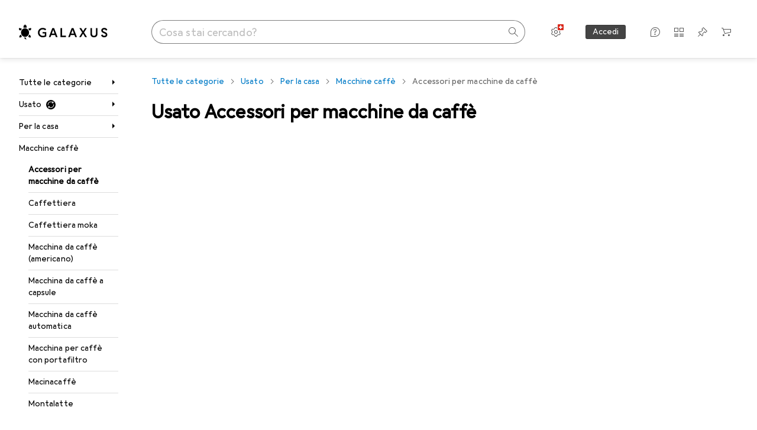

--- FILE ---
content_type: text/html; charset=utf-8
request_url: https://www.galaxus.ch/it/s2/secondhand/producttype/accessori-per-macchine-da-caffe-597?filter=off%3DSecondhand
body_size: 38027
content:
<!DOCTYPE html><html class="galaxus light-mode" lang="it"><head><meta charSet="utf-8" data-next-head=""/><meta name="viewport" content="width=device-width, interactive-widget=resizes-content" data-next-head=""/><meta name="robots" content="index, follow" data-next-head=""/><title data-next-head="">Acquistare di seconda mano Accessori per macchine da caffè - Galaxus</title><meta content="Acquista di seconda mano Accessori per macchine da caffè – scopri subito le nostre offerte di seconda mano e ordina i prodotti online. Servizio e consulenza eccellenti. Consegna veloce. Community attiva." name="description" data-next-head=""/><link href="https://www.galaxus.ch/it/s2/secondhand/producttype/accessori-per-macchine-da-caffe-597" rel="canonical" data-next-head=""/><meta content="_YBCM7WFf9exvdMJuXNs5rljqZAS8wrufeIWeVB3ohU" name="google-site-verification"/><meta content="Wn05moJ_2g0lCXC1d5EdzTnhPQZzO5iHwDlzUdMSlcQ" name="google-site-verification"/><meta content="3i9c4gDpujmw0rqUDEiJ8Jc7zldVmXBBdtJ689paHdc" name="google-site-verification"/><meta content="B1Qxkm2N2ZRYYPQzLJw1iBzjnaTh_uOYQGuQDjC8i9w" name="google-site-verification"/><meta content="981DFE52913CC5503987B1DB130906D4" name="msvalidate.01"/><meta content="64f73c3385437c96437a02185a04818c" name="p:domain_verify"/><link rel="apple-touch-icon" sizes="180x180" href="https://static03.galaxus.com/static/images/galaxus/pwa/apple-touch-icon.png"/><link rel="icon" type="image/png" href="https://static03.galaxus.com/static/images/galaxus/pwa/favicon-32x32.png" sizes="32x32"/><link rel="icon" type="image/png" href="https://static03.galaxus.com/static/images/galaxus/pwa/android-chrome-192x192.png" sizes="192x192"/><link rel="icon" type="image/png" href="https://static03.galaxus.com/static/images/galaxus/pwa/favicon-16x16.png" sizes="16x16"/><link href="/static/meta/manifest_galaxus.json" rel="manifest"/><link rel="mask-icon" href="https://static03.galaxus.com/static/images/galaxus/pwa/safari-pinned-tab.svg" color="#333333"/><link href="https://static03.galaxus.com/static/images/galaxus/favicon.ico" rel="shortcut icon" type="image/x-icon"/><meta name="msapplication-TileColor" content="#000000"/><meta name="theme-color" content="#ffffff" media="(prefers-color-scheme: light)"/><meta name="theme-color" content="#1f1f1f" media="(prefers-color-scheme: dark)"/><meta content="/static/meta/msconfig_galaxus.xml" name="msapplication-config"/><meta http-equiv="delegate-ch" content="sec-ch-ua https://ud.galaxus.ch; sec-ch-ua-full-version-list https://ud.galaxus.ch; sec-ch-ua-full-version https://ud.galaxus.ch; sec-ch-ua-mobile https://ud.galaxus.ch; sec-ch-ua-platform https://ud.galaxus.ch; sec-ch-ua-platform-version https://ud.galaxus.ch; sec-ch-ua-arch https://ud.galaxus.ch; sec-ch-ua-bitness https://ud.galaxus.ch; sec-ch-ua-model https://ud.galaxus.ch; sec-ch-ua-wow64 https://ud.galaxus.ch"/><meta name="mobile-web-app-capable" content="yes"/><meta name="apple-mobile-web-app-status-bar-style" content="black"/><meta name="format-detection" content="telephone=no"/><link href="/static/meta/opensearch_galaxus_ch.xml" rel="search" title="DigitecGalaxus Search" type="application/opensearchdescription+xml"/><link rel="preload" href="https://static03.galaxus.com/_next/static/css/3d7472403bb3064d.css" as="style" crossorigin="anonymous"/><link rel="preload" href="https://static03.galaxus.com/_next/static/css/1e1e01aca620970e.css" as="style" crossorigin="anonymous"/><link rel="preload" href="https://static03.galaxus.com/_next/static/css/5a4a8172d8ae32b1.css" as="style" crossorigin="anonymous"/><link rel="preload" href="https://static03.galaxus.com/_next/static/css/a2cf6a111ad780e8.css" as="style" crossorigin="anonymous"/><link rel="preload" href="https://static03.galaxus.com/_next/static/css/bbe8ea5d9ff80af9.css" as="style" crossorigin="anonymous"/><script type="application/ld+json" data-next-head="">{"@context":"https://schema.org","@type":"BreadcrumbList","itemListElement":[{"@type":"ListItem","position":1,"name":"Usato","item":"https://www.galaxus.ch/it/secondhand"},{"@type":"ListItem","position":2,"name":"Per la casa","item":"https://www.galaxus.ch/it/s2/secondhand/sector/per-la-casa-2"},{"@type":"ListItem","position":3,"name":"Macchine caffè","item":"https://www.galaxus.ch/it/s2/secondhand/tag/macchine-caffe-603"},{"@type":"ListItem","position":4,"name":"Accessori per macchine da caffè","item":"https://www.galaxus.ch/it/s2/secondhand/producttype/accessori-per-macchine-da-caffe-597"}]}</script><script>(function(w,l){w[l] = w[l] || [];w[l].push({'gtm.start':new Date().getTime(),event:'gtm.js'});})(window,'dataLayer');</script><script>window.dataLayer=window.dataLayer||[];function gtag(){window.dataLayer.push(arguments);}gtag('consent','default',{"ad_storage":"granted","analytics_storage":"granted","ad_user_data":"granted","ad_personalization":"granted"});gtag("set", "ads_data_redaction", false);</script><script type="application/ld+json">{"@context":"https://schema.org","@type":"WebSite","name":"Galaxus","url":"https://www.galaxus.ch","potentialAction":{"@type":"SearchAction","target":"https://www.galaxus.ch/search?q={search_term_string}","query-input":"required name=search_term_string"}}</script><script type="application/ld+json">{"@context":"https://schema.org","@type":"Organization","name":"Galaxus","url":"https://www.galaxus.ch","logo":"https://static03.galaxus.com/static/images/galaxus/logo.svg"}</script><style data-name="global">a,abbr,acronym,address,applet,article,aside,audio,b,big,blockquote,body,button,canvas,caption,center,cite,code,dd,del,details,dfn,div,dl,dt,em,embed,fieldset,figcaption,figure,footer,form,h1,h2,h3,h4,h5,h6,header,hgroup,html,i,iframe,img,ins,kbd,label,legend,li,mark,menu,nav,object,ol,output,p,pre,q,ruby,s,samp,section,small,span,strike,strong,sub,summary,sup,table,tbody,td,tfoot,th,thead,time,tr,tt,u,ul,var,video{padding:0;border:0;margin:0;font:inherit;letter-spacing:inherit;vertical-align:baseline}article,aside,details,figcaption,figure,footer,header,hgroup,menu,nav,section{display:block}ul{list-style:none}blockquote,q{quotes:none}blockquote::after,blockquote::before,q::after,q::before{content:none}table{border-collapse:collapse;border-spacing:0}html,body,input,textarea,select{font:var(--ft0);letter-spacing:var(--ls0)}html{box-sizing:border-box;-webkit-font-smoothing:antialiased;scroll-behavior:smooth}body{text-size-adjust:100%;-webkit-text-size-adjust:100%;color:var(--1k779jv);background-color:var(--mnsyke)}@media(hover:none),(pointer:coarse){body{-webkit-tap-highlight-color:transparent}}*,*::after,*::before{box-sizing:inherit;font-synthesis:none}*:focus{outline:0}a:focus-visible,button:focus-visible,[tabindex]:focus-visible{outline:var(--el8vih) solid 2px;outline-offset:4px}dialog{color:unset}hr{width:100%;height:1px;border:0;margin:0;background-color:var(--8tcvzo)}strong,b{font-weight:650}i,em{font-style:normal}small{font:var(--ftb);letter-spacing:var(--ls0)}ol{padding-left:24px}@media(min-width:992px){ol{padding-left:16px}}p{margin-bottom:24px;word-wrap:break-word}sub,sup{vertical-align:baseline;position:relative;top:-0.3em;left:2px}img{display:block;max-width:100%}noscript img{max-height:100%}.galaxus{color-scheme:light;font-feature-settings:"calt" 1}@media(prefers-color-scheme:dark){.galaxus.system-mode{color-scheme:dark}}@media screen{.galaxus.dark-mode{color-scheme:dark}}@font-face{font-family:Galactica;font-style:normal;font-display:swap;src:url("https://static03.galaxus.com/static/fonts/Galactica/galactica-2024-12-19.woff2") format("woff2-variations")}.galaxus{--f:Galactica,Arial,sans-serif;--fc:Monaco,'Lucida Console',monospace;--ls0:.01em;--ls1:0;--ls2:.005em;--ls3:0;--ls4:0;--ls5:0;--ls6:.005em;--ls7:.005em;--ls8:0;--ls9:.01em;--ls10:.01em;--ls11:.005em;--ls12:.01em;--ft0:400 16px/24px var(--f);--ft1:650 28px/36px var(--f);--ft2:400 28px/36px var(--f);--ft3:300 28px/36px var(--f);--ft4:650 24px/32px var(--f);--ft5:400 24px/32px var(--f);--ft6:300 24px/32px var(--f);--ft7:650 20px/28px var(--f);--ft8:400 20px/28px var(--f);--ft9:650 16px/24px var(--f);--fta:650 13px/20px var(--f);--ftb:400 13px/20px var(--f);--ftc:0 0/0 var(--f);--ftd:650 24px/28px var(--f);--fte:650 24px/28px var(--f);--ftf:400 24px/28px var(--f);--ftg:650 16px/20px var(--f);--fth:650 16px/20px var(--f);--fti:400 16px/20px var(--f);--ftj:650 30px/36px var(--f);--ftk:650 24px/36px var(--f);--ftl:400 24px/36px var(--f);--ftm:650 20px/32px var(--f);--ftn:650 18px/28px var(--f);--fto:400 24px/36px var(--f);--ftp:550 24px/36px var(--f);--ftq:400 14px/20px var(--f);--ftr:400 18px/28px var(--f);--fts:400 18px/28px var(--f);--ftt:400 14px/20px var(--f);--ftu:400 16px/24px var(--f);--ftv:400 14px/20px var(--fc);--ft10:400 24px/32px var(--f);--ft11:400 24px/32px var(--f);--ft12:400 20px/28px var(--f);--ft13:400 13px/20px var(--f);--ft14:400 13px/20px var(--f)}@media(min-width:992px){.galaxus{--ls0:.005em;--ls1:.005em;--ls2:0;--ft0:400 14px/20px var(--f);--ft1:650 32px/40px var(--f);--ft2:400 32px/40px var(--f);--ft3:300 32px/40px var(--f);--ft4:650 22px/32px var(--f);--ft5:400 22px/32px var(--f);--ft6:300 22px/32px var(--f);--ft7:650 18px/28px var(--f);--ft8:400 18px/28px var(--f);--ft9:650 14px/20px var(--f);--fta:650 12px/16px var(--f);--ftb:400 12px/16px var(--f);--ftc:300 18px/28px var(--f);--ftd:650 28px/32px var(--f);--fte:650 28px/32px var(--f);--ftf:400 28px/32px var(--f);--ftg:650 18px/24px var(--f);--fth:650 18px/24px var(--f);--fti:400 18px/24px var(--f);--ftj:650 36px/44px var(--f);--ftk:650 24px/32px var(--f);--ftl:400 24px/32px var(--f);--ftm:650 20px/28px var(--f);--ftn:650 18px/28px var(--f);--fto:400 24px/32px var(--f);--ftp:550 24px/32px var(--f);--ftq:400 14px/20px var(--f);--ftr:400 18px/28px var(--f);--fts:400 18px/28px var(--f);--ftt:400 14px/20px var(--f);--ftu:400 16px/24px var(--f);--ftv:400 14px/20px var(--fc);--ft10:400 32px/40px var(--f);--ft11:400 28px/36px var(--f);--ft12:400 22px/28px var(--f);--ft13:400 14px/20px var(--f);--ft14:400 14px/20px var(--f)}}</style><style data-name="color-index">@media (prefers-color-scheme: dark) {.galaxus.system-mode {--10198j9:#000;--10fdxby:#ffffff4d;--10wxayo:#ffc32d;--10zc1sx:linear-gradient(90deg, #1f1f1f00 0%, #1f1f1f 100%);--116ebtm:#565656;--11k4fu6:#ffffff4d;--11uxnuz:#ffffff4d;--11ze9gf:#565656;--12avdrq:#000000b2;--12f6pt6:#ffffff0d;--13gttpa:#bfbfbf;--13lbujv:#72c7f9;--14tq9sz:#ffffff26;--14yw65y:#af79d4;--15w8i5m:#c4a277;--16dqibr:#ffffff1a;--16etj21:#333;--178lrn9:#111;--17id2wm:#ffffff26;--1802cpk:#b384d3;--18bkghk:#bfbfbf;--18mbd5k:#ffffff26;--19bphjt:#fff;--19e0aml:#ffffff4d;--19fm2i7:#666;--19l6crt:0px 0px 2px #000000b2, 0px 4px 8px #0006;--19oac2x:transparent;--19obz6c:#fff;--19pdxr4:#444;--19q34jv:#84d160;--19ybwvn:#ffffffb2;--1b2jklt:#84d160;--1b3ysqz:linear-gradient(90deg, #1f1f1f 0%, #1f1f1f00 100%);--1bsnx6i:#1f1f1f;--1bvinsk:#f67858;--1byzemk:#0000;--1c3enij:0px 0 12px 0 #0009;--1cs21pp:#FFFFFF4D;--1dcp944:#ffc32d;--1e1nam5:#FFC32D;--1e2y184:#48aff0;--1e78k81:#2b2b2b;--1eji9xz:#ffffff1a;--1el3wc5:#bfbfbf;--1epgvlt:#e5e5e5;--1f6nfo1:#ffffff1a;--1fs683b:#ffffff1a;--1gh4fyk:#1f1f1f;--1gy5qv4:#ffffff0d;--1ilz6pk:#ffffff0d;--1iw4c67:#af79d4;--1jcyncc:#ffffff26;--1jenak1:#FFFFFF;--1jjhjrr:#e5e5e5;--1jr24av:#0000;--1k302as:#333;--1kv95zd:#0000000d;--1l0took:#ffffff1a;--1l9wjie:#0000;--1lhh4qw:#73c44d;--1lz7d1k:#ffc32d;--1m2au4v:#ffffff14;--1m7c0iq:#fff;--1mluoex:#ffffff1a;--1n754pp:#333;--1naf775:#e86646;--1nbeg1b:#0000;--1op5af4:#fff;--1p7drkc:0.7;--1pijdqe:#2A2A2A;--1pxi431:#ffffffb2;--1qckhab:#AF79D4;--1qt5jj4:#ffffff26;--1rj4qld:#666;--1rq52fl:#ffffffb2;--1sonjyf:linear-gradient(-90deg, #1f1f1f 16%, #1f1f1f80 50%, #1f1f1f00 100%);--1t3m607:#ffffff4d;--1t3rh8a:#9353b9;--1t3xp4a:#2b2b2b;--1tllhru:#444;--1tzscxq:#f2f2f2;--1v28369:#1f1f1f;--1wkxsro:#e5e5e5;--1xwle07:#e5e5e5;--1y2ihij:#ffffffb2;--1y2sw54:#ffffff1a;--1yu8c1p:#707070;--2biaax:#2a2a2a;--2c9uxh:#333;--3na90j:0px 0px 2px #000000b2, 0px 2px 4px #0006;--3svjg1:#1f1f1f;--3tqlot:#bfbfbf;--4gbqr3:#2a2a2a;--5ojh3z:#9353B9;--5ok7jj:#48aff0;--5rgcsr:#ffffff1a;--5t3te7:#ffffffb2;--7477sm:#2b2b2b;--816hav:#2a2a2a;--8vgz8i:#ffffff4d;--8y34a6:#212121;--9t0wyt:linear-gradient(270deg, #1f1f1f 0%, #0000 100%);--akgbsb:0.94;--bhhn4z:linear-gradient(90deg, #1f1f1f 0%, #0000 100%);--c7eeob:#0000;--csyw65:#ffffffb2;--ct6858:#fff;--czatuv:#f67858;--d27tvg:0px 0px 2px #000000b2, 0px 8px 16px #0006;--dupgx1:#c4a277;--eebixj:#666;--frx560:#ddd;--gowxvt:#af79d4;--gsbz9m:#0000;--hzesyh:#ffffffb2;--jfvl85:#0000000d;--jg28df:#fff;--jixtcb:0px 0px 2px #000000b2, 0px 6px 12px #0006;--jm03sy:#0000000d;--kcefly:#af79d4;--kmu7ha:#565656;--kn0bua:#bfbfbf;--l8tbce:#ffffffb2;--mnsyke:#1f1f1f;--o0tuw4:#0000;--o2azza:rgba(255, 255, 255, 0.94);--q0c0r4:#ff8000;--qoiju5:#ffffff26;--s14uma:#666;--sd4rx5:#2a2a2a;--szez4g:#333;--tzsdr8:#0000;--urbep5:#ffffff4d;--uregg6:#444;--vyp9f0:#ffffff4d;--xeucnu:#666;--xy9czy:#0000000d;--yjx2he:linear-gradient(90deg, #1f1f1f 16%, #1f1f1f80 50%, #1f1f1f00 100%);--ym9vvo:#af79d4;--zet43d:#bfbfbf;--zlz686:rgb(161 161 161);}}.galaxus.dark-mode {--10198j9:#000;--10fdxby:#ffffff4d;--10wxayo:#ffc32d;--10zc1sx:linear-gradient(90deg, #1f1f1f00 0%, #1f1f1f 100%);--116ebtm:#565656;--11k4fu6:#ffffff4d;--11uxnuz:#ffffff4d;--11ze9gf:#565656;--12avdrq:#000000b2;--12f6pt6:#ffffff0d;--13gttpa:#bfbfbf;--13lbujv:#72c7f9;--14tq9sz:#ffffff26;--14yw65y:#af79d4;--15w8i5m:#c4a277;--16dqibr:#ffffff1a;--16etj21:#333;--178lrn9:#111;--17id2wm:#ffffff26;--1802cpk:#b384d3;--18bkghk:#bfbfbf;--18mbd5k:#ffffff26;--19bphjt:#fff;--19e0aml:#ffffff4d;--19fm2i7:#666;--19l6crt:0px 0px 2px #000000b2, 0px 4px 8px #0006;--19oac2x:transparent;--19obz6c:#fff;--19pdxr4:#444;--19q34jv:#84d160;--19ybwvn:#ffffffb2;--1b2jklt:#84d160;--1b3ysqz:linear-gradient(90deg, #1f1f1f 0%, #1f1f1f00 100%);--1bsnx6i:#1f1f1f;--1bvinsk:#f67858;--1byzemk:#0000;--1c3enij:0px 0 12px 0 #0009;--1cs21pp:#FFFFFF4D;--1dcp944:#ffc32d;--1e1nam5:#FFC32D;--1e2y184:#48aff0;--1e78k81:#2b2b2b;--1eji9xz:#ffffff1a;--1el3wc5:#bfbfbf;--1epgvlt:#e5e5e5;--1f6nfo1:#ffffff1a;--1fs683b:#ffffff1a;--1gh4fyk:#1f1f1f;--1gy5qv4:#ffffff0d;--1ilz6pk:#ffffff0d;--1iw4c67:#af79d4;--1jcyncc:#ffffff26;--1jenak1:#FFFFFF;--1jjhjrr:#e5e5e5;--1jr24av:#0000;--1k302as:#333;--1kv95zd:#0000000d;--1l0took:#ffffff1a;--1l9wjie:#0000;--1lhh4qw:#73c44d;--1lz7d1k:#ffc32d;--1m2au4v:#ffffff14;--1m7c0iq:#fff;--1mluoex:#ffffff1a;--1n754pp:#333;--1naf775:#e86646;--1nbeg1b:#0000;--1op5af4:#fff;--1p7drkc:0.7;--1pijdqe:#2A2A2A;--1pxi431:#ffffffb2;--1qckhab:#AF79D4;--1qt5jj4:#ffffff26;--1rj4qld:#666;--1rq52fl:#ffffffb2;--1sonjyf:linear-gradient(-90deg, #1f1f1f 16%, #1f1f1f80 50%, #1f1f1f00 100%);--1t3m607:#ffffff4d;--1t3rh8a:#9353b9;--1t3xp4a:#2b2b2b;--1tllhru:#444;--1tzscxq:#f2f2f2;--1v28369:#1f1f1f;--1wkxsro:#e5e5e5;--1xwle07:#e5e5e5;--1y2ihij:#ffffffb2;--1y2sw54:#ffffff1a;--1yu8c1p:#707070;--2biaax:#2a2a2a;--2c9uxh:#333;--3na90j:0px 0px 2px #000000b2, 0px 2px 4px #0006;--3svjg1:#1f1f1f;--3tqlot:#bfbfbf;--4gbqr3:#2a2a2a;--5ojh3z:#9353B9;--5ok7jj:#48aff0;--5rgcsr:#ffffff1a;--5t3te7:#ffffffb2;--7477sm:#2b2b2b;--816hav:#2a2a2a;--8vgz8i:#ffffff4d;--8y34a6:#212121;--9t0wyt:linear-gradient(270deg, #1f1f1f 0%, #0000 100%);--akgbsb:0.94;--bhhn4z:linear-gradient(90deg, #1f1f1f 0%, #0000 100%);--c7eeob:#0000;--csyw65:#ffffffb2;--ct6858:#fff;--czatuv:#f67858;--d27tvg:0px 0px 2px #000000b2, 0px 8px 16px #0006;--dupgx1:#c4a277;--eebixj:#666;--frx560:#ddd;--gowxvt:#af79d4;--gsbz9m:#0000;--hzesyh:#ffffffb2;--jfvl85:#0000000d;--jg28df:#fff;--jixtcb:0px 0px 2px #000000b2, 0px 6px 12px #0006;--jm03sy:#0000000d;--kcefly:#af79d4;--kmu7ha:#565656;--kn0bua:#bfbfbf;--l8tbce:#ffffffb2;--mnsyke:#1f1f1f;--o0tuw4:#0000;--o2azza:rgba(255, 255, 255, 0.94);--q0c0r4:#ff8000;--qoiju5:#ffffff26;--s14uma:#666;--sd4rx5:#2a2a2a;--szez4g:#333;--tzsdr8:#0000;--urbep5:#ffffff4d;--uregg6:#444;--vyp9f0:#ffffff4d;--xeucnu:#666;--xy9czy:#0000000d;--yjx2he:linear-gradient(90deg, #1f1f1f 16%, #1f1f1f80 50%, #1f1f1f00 100%);--ym9vvo:#af79d4;--zet43d:#bfbfbf;--zlz686:rgb(161 161 161);}.galaxus {--11uswlt:#73c44d;--11xugvy:#b384d3;--125kr1u:#004478;--12illp0:#ffc32d;--136ew04:#c25700;--13igwez:#00000042;--13lrw8k:#72c7f9;--1487xqb:#48aff0;--15pku1g:#84d160;--16bnlea:#000;--18dq9hi:#b384d3;--18l264y:#c94125;--18seuq4:#000000b2;--19r5s0h:#c4a277;--1a8nx8y:#84d160;--1aptxqr:#0000;--1aqyk1g:#84d160;--1b126oq:#00000042;--1c18byc:#666;--1cn9z1m:#c94125;--1e1wfrd:#c94125;--1elv1fq:#007bc7;--1et2qvs:#000000b2;--1fschfn:#000000;--1kiwm3g:#c4a277;--1m0qens:#000;--1q6k8qi:#72c7f9;--1szzp6j:#ffffffb2;--1x3wavf:#9353b9;--1xjazq4:#ffc32d;--2bkez0:#f67858;--2ghp4c:#000000b2;--2qh9il:#ffc32d;--2tqzub:#fff;--37nihi:#f67858;--5dk0l:#b3b3b3;--6bpuh7:#b384d3;--6w2yz3:#e86646;--8wcah8:#72c7f9;--c0n4uk:#e86646;--c81mjn:#565656;--fgk6wf:#ff8000;--fhq0wf:#0000;--fx2ow1:#bfbfbf;--kxr06q:#000;--mkbsy3:#f67858;--nlm8dm:#000;--npe9u0:#73c44d;--r4ugpg:#9353b9;--s6kaa7:#0000001a;--sluo2r:#ffc32d;--ugueyt:#e86646;--v16niv:transparent;--wuc7rf:#565656;--xy1o5e:#f2d13a;--y29x19:#c4a277;--z1wdaa:#ffc32d;--z3kh0c:#EEEEEE;--z94kwh:#b384d3;--zkgeuy:#ffffff4d;--10198j9:#fff;--10fdxby:#b3b3b3;--10wxayo:#eeb524;--10zc1sx:linear-gradient(90deg, #fff0 0%, #fff 100%);--116ebtm:#eee;--11k4fu6:#ddd;--11uxnuz:#00000042;--11ze9gf:#ddd;--12avdrq:#00000080;--12f6pt6:#00000005;--13gttpa:#565656;--13lbujv:#007bc7;--14tq9sz:#ddd;--14yw65y:#565656;--15w8i5m:#8e694a;--16dqibr:#0000001a;--16etj21:#f5f5f5;--178lrn9:#333;--17id2wm:#ffffff1a;--1802cpk:#9353b9;--18bkghk:#000;--18mbd5k:#0000001a;--19bphjt:#b3b3b3;--19e0aml:#0003;--19fm2i7:#b3b3b3;--19l6crt:0px 0px 2px #00000029, 0px 4px 8px #00000014;--19oac2x:#00000008;--19obz6c:#000;--19pdxr4:#eee;--19q34jv:#2b8800;--19ybwvn:#0009;--1b2jklt:#73c44d;--1b3ysqz:linear-gradient(90deg, #fff 0%, #fff0 100%);--1bsnx6i:#F7F7F7;--1bvinsk:#c94125;--1byzemk:#c94125;--1c3enij:0px 0 8px 0 #0003;--1cs21pp:#00000060;--1dcp944:#565656;--1e1nam5:#444;--1e2y184:#004478;--1e78k81:#ddd;--1eji9xz:#0003;--1el3wc5:#666;--1epgvlt:#565656;--1f6nfo1:#eee;--1fs683b:#f5f5f5;--1gh4fyk:#ddd;--1gy5qv4:#f5f5f5;--1ilz6pk:#0000000d;--1iw4c67:#000;--1jcyncc:#0003;--1jenak1:transparent;--1jjhjrr:#ddd;--1jr24av:#48aff0;--1k302as:#eee;--1kv95zd:#0003;--1l0took:#56565657;--1l9wjie:#e86646;--1lhh4qw:#2b8800;--1lz7d1k:#a36b13;--1m2au4v:#00000005;--1m7c0iq:#333;--1mluoex:#00000008;--1n754pp:#ddd;--1naf775:#c94125;--1nbeg1b:#00000008;--1op5af4:#565656;--1p7drkc:0.6;--1pijdqe:#f5f5f5;--1pxi431:#000;--1qckhab:#444444;--1qt5jj4:#f5f5f5;--1rj4qld:#ddd;--1rq52fl:#00000080;--1sonjyf:linear-gradient(-90deg, #fff 16%, #ffffff80 50%, #fff0 100%);--1t3m607:#ffc32d;--1t3rh8a:#000;--1t3xp4a:#fbfbfb;--1tllhru:#ddd;--1tzscxq:#fafafa;--1v28369:#f5f5f5;--1wkxsro:#444;--1xwle07:#000;--1y2ihij:#000000b2;--1y2sw54:#0000000d;--1yu8c1p:#d4d4d4;--2biaax:#f5f5f5;--2c9uxh:#fbfbfb;--3na90j:0px 0px 2px #00000029, 0px 2px 4px #00000014;--3svjg1:#0000;--3tqlot:#b3b3b3;--4gbqr3:#eee;--5ojh3z:#000000;--5ok7jj:#72c7f9;--5rgcsr:#b3b3b3;--5t3te7:#565656;--7477sm:#eee;--816hav:#fff;--8vgz8i:#0000004d;--8y34a6:#444;--9t0wyt:linear-gradient(270deg, #fff 0%, #0000 100%);--akgbsb:1;--bhhn4z:linear-gradient(90deg, #fff 0%, #0000 100%);--c7eeob:#2b8800;--csyw65:#000000de;--ct6858:#F7F7F7;--czatuv:#e86646;--d27tvg:0px 0px 2px #00000029, 0px 8px 16px #00000014;--dupgx1:#b89363;--eebixj:#565656;--frx560:#b3b3b3;--gowxvt:#444;--gsbz9m:#ddd;--hzesyh:#b3b3b3;--jfvl85:#0000;--jg28df:#444;--jixtcb:0px 0px 2px #00000029, 0px 6px 12px #00000014;--jm03sy:#00000008;--kcefly:#ffc32d;--kmu7ha:#b3b3b3;--kn0bua:#444;--l8tbce:#666;--mnsyke:#fff;--o0tuw4:#d9d9d9;--o2azza:rgba(255, 255, 255, 1);--q0c0r4:#c25700;--qoiju5:#eee;--s14uma:#eee;--sd4rx5:#fbfbfb;--szez4g:#fff;--tzsdr8:#007bc7;--urbep5:#0000001a;--uregg6:#fff;--vyp9f0:#0006;--xeucnu:#444;--xy9czy:#00000005;--yjx2he:linear-gradient(90deg, #fff 16%, #ffffff80 50%, #fff0 100%);--ym9vvo:#9353b9;--zet43d:#999;--zlz686:rgb(234 234 234);--11w6zve:var(--10wxayo);--1an6v4v:var(--10198j9);--1ddv6cn:var(--19obz6c);--1e2lz3i:var(--1bvinsk);--1emv98y:var(--1b2jklt);--1hmhgt1:var(--19ybwvn);--1i1y7oh:var(--1e78k81);--1i4jrop:var(--10fdxby);--1i7vhkq:var(--1b2jklt);--1jgx79d:var(--16etj21);--1k779jv:var(--19obz6c);--1kjaa1g:var(--10wxayo);--1lpsrp6:var(--1e78k81);--1mds2u2:var(--19ybwvn);--1me06pr:var(--19pdxr4);--1mydrm8:var(--19fm2i7);--1nouu4:var(--1eji9xz);--1oivmeg:var(--1epgvlt);--1ourvk:var(--19q34jv);--1p6kokw:var(--11k4fu6);--1pcc0qy:var(--1epgvlt);--1pcu1xm:var(--13gttpa);--1pkp66m:var(--16dqibr);--1q3kdbu:var(--19pdxr4);--1r9ee73:var(--19fm2i7);--1rgmdi2:var(--13lbujv);--1rwo1a7:var(--1epgvlt);--1soxc7:var(--18mbd5k);--1t7vhzs:var(--12f6pt6);--1u9ygda:var(--1el3wc5);--1vd89ah:var(--19obz6c);--1xi8fgy:var(--16dqibr);--36dmas:var(--1kv95zd);--411cc2:var(--1k302as);--4hqdzv:var(--19obz6c);--7pw0f9:var(--1y2sw54);--7s8lb5:var(--10fdxby);--8tcvzo:var(--1tllhru);--9tzhrd:var(--1bvinsk);--a3wez2:var(--19obz6c);--bcrr7q:var(--1tllhru);--cp4reo:var(--19ybwvn);--cpxbrn:var(--1k302as);--crif7f:var(--12f6pt6);--dd9sra:var(--19ybwvn);--el8vih:var(--13lbujv);--ezs0k9:var(--16dqibr);--feqtyv:var(--15w8i5m);--fwcwr2:var(--1rj4qld);--gibher:var(--11k4fu6);--go7ibp:var(--1jcyncc);--gp2onh:var(--19ybwvn);--gtrwf6:var(--2biaax);--h725xa:var(--3tqlot);--hb9cw6:var(--eebixj);--hplxs6:var(--5rgcsr);--idx9s6:var(--czatuv);--ig2z62:var(--19fm2i7);--j7a0i8:var(--1fs683b);--jbj478:var(--1epgvlt);--jfj8r7:var(--1t3rh8a);--ju5yqa:var(--19obz6c);--k9sr1x:var(--1epgvlt);--kauol6:var(--13gttpa);--krrwn4:var(--1gy5qv4);--l312ps:var(--1bvinsk);--l3p4nm:var(--13gttpa);--lqnzoy:var(--19q34jv);--n58p75:var(--1tllhru);--orpcq:var(--19q34jv);--owtcz:var(--gowxvt);--q6oupi:var(--14yw65y);--qjzfbd:var(--1f6nfo1);--r60rxs:var(--16dqibr);--t93p7n:var(--19obz6c);--tjy90m:var(--1iw4c67);--uiomd2:var(--19pdxr4);--v8dujx:var(--1bvinsk);--vek2ri:var(--1b2jklt);--wdchxm:var(--1wkxsro);--wi90k:var(--14tq9sz);--ww50yn:var(--19obz6c);--x1pr6s:var(--19q34jv);--x8g5j4:var(--1802cpk);--y3r8ek:var(--19pdxr4);--zel1lv:var(--16etj21);--zgi6zl:var(--11uxnuz);}</style><link rel="stylesheet" href="https://static03.galaxus.com/_next/static/css/3d7472403bb3064d.css" crossorigin="anonymous" data-n-g=""/><link rel="stylesheet" href="https://static03.galaxus.com/_next/static/css/1e1e01aca620970e.css" crossorigin="anonymous" data-n-p=""/><link rel="stylesheet" href="https://static03.galaxus.com/_next/static/css/5a4a8172d8ae32b1.css" crossorigin="anonymous" data-n-p=""/><link rel="stylesheet" href="https://static03.galaxus.com/_next/static/css/a2cf6a111ad780e8.css" crossorigin="anonymous" data-n-p=""/><link rel="stylesheet" href="https://static03.galaxus.com/_next/static/css/bbe8ea5d9ff80af9.css" crossorigin="anonymous" data-n-p=""/><noscript data-n-css=""></noscript><script defer="" crossorigin="anonymous" noModule="" src="https://static03.galaxus.com/_next/static/chunks/polyfills-42372ed130431b0a.js"></script><script src="https://static03.galaxus.com/_next/static/chunks/webpack-dc091460a390ac81.js" defer="" crossorigin="anonymous"></script><script src="https://static03.galaxus.com/_next/static/chunks/framework-a8814775d4bfb169.js" defer="" crossorigin="anonymous"></script><script src="https://static03.galaxus.com/_next/static/chunks/main-8275681e1329ae49.js" defer="" crossorigin="anonymous"></script><script src="https://static03.galaxus.com/_next/static/chunks/pages/_app-a1223f17ddd08ea1.js" defer="" crossorigin="anonymous"></script><script src="https://static03.galaxus.com/_next/static/chunks/20148-43c1c2313605f15a.js" defer="" crossorigin="anonymous"></script><script src="https://static03.galaxus.com/_next/static/chunks/1909-1888982ba8451778.js" defer="" crossorigin="anonymous"></script><script src="https://static03.galaxus.com/_next/static/chunks/21358-30b5ba8a760a7e90.js" defer="" crossorigin="anonymous"></script><script src="https://static03.galaxus.com/_next/static/chunks/1584-3929d2fa69b0b921.js" defer="" crossorigin="anonymous"></script><script src="https://static03.galaxus.com/_next/static/chunks/27865-66d13024d7624227.js" defer="" crossorigin="anonymous"></script><script src="https://static03.galaxus.com/_next/static/chunks/60050-dcd9a664e660c75e.js" defer="" crossorigin="anonymous"></script><script src="https://static03.galaxus.com/_next/static/chunks/76357-d43718db0bc3b231.js" defer="" crossorigin="anonymous"></script><script src="https://static03.galaxus.com/_next/static/chunks/63614-47bc3a8349ac5b37.js" defer="" crossorigin="anonymous"></script><script src="https://static03.galaxus.com/_next/static/chunks/40646-66ab7240cbae4a73.js" defer="" crossorigin="anonymous"></script><script src="https://static03.galaxus.com/_next/static/chunks/99487-3ba8ce4321ca6a92.js" defer="" crossorigin="anonymous"></script><script src="https://static03.galaxus.com/_next/static/chunks/55354-089834343ca2a7ec.js" defer="" crossorigin="anonymous"></script><script src="https://static03.galaxus.com/_next/static/chunks/31406-58144899c0992bba.js" defer="" crossorigin="anonymous"></script><script src="https://static03.galaxus.com/_next/static/chunks/10812-b3c4ed84c704a8f4.js" defer="" crossorigin="anonymous"></script><script src="https://static03.galaxus.com/_next/static/chunks/58717-20b6761f8a6f7776.js" defer="" crossorigin="anonymous"></script><script src="https://static03.galaxus.com/_next/static/chunks/99116-3619b20bc0b80585.js" defer="" crossorigin="anonymous"></script><script src="https://static03.galaxus.com/_next/static/chunks/49395-2be992e32ac34471.js" defer="" crossorigin="anonymous"></script><script src="https://static03.galaxus.com/_next/static/chunks/11065-9fbed8b562302aed.js" defer="" crossorigin="anonymous"></script><script src="https://static03.galaxus.com/_next/static/chunks/95318-d77bf54d5fb5c880.js" defer="" crossorigin="anonymous"></script><script src="https://static03.galaxus.com/_next/static/chunks/52721-19ea0ae4c0a7b5a7.js" defer="" crossorigin="anonymous"></script><script src="https://static03.galaxus.com/_next/static/chunks/87456-48b34865001fd76b.js" defer="" crossorigin="anonymous"></script><script src="https://static03.galaxus.com/_next/static/chunks/13532-bff10bf0ad71b30a.js" defer="" crossorigin="anonymous"></script><script src="https://static03.galaxus.com/_next/static/chunks/16678-b65292616cf81e0a.js" defer="" crossorigin="anonymous"></script><script src="https://static03.galaxus.com/_next/static/chunks/77794-f352d1235b62684c.js" defer="" crossorigin="anonymous"></script><script src="https://static03.galaxus.com/_next/static/chunks/4091-38c5c0e2bc6a8b21.js" defer="" crossorigin="anonymous"></script><script src="https://static03.galaxus.com/_next/static/chunks/39668-0c47868a956fd773.js" defer="" crossorigin="anonymous"></script><script src="https://static03.galaxus.com/_next/static/chunks/26302-7926dae313597312.js" defer="" crossorigin="anonymous"></script><script src="https://static03.galaxus.com/_next/static/chunks/86690-94b70463630dafe6.js" defer="" crossorigin="anonymous"></script><script src="https://static03.galaxus.com/_next/static/chunks/78253-e910019acfbc8e77.js" defer="" crossorigin="anonymous"></script><script src="https://static03.galaxus.com/_next/static/chunks/77681-2c84df5b317a5dc2.js" defer="" crossorigin="anonymous"></script><script src="https://static03.galaxus.com/_next/static/chunks/71426-38f88b6f25dd3448.js" defer="" crossorigin="anonymous"></script><script src="https://static03.galaxus.com/_next/static/chunks/63861-51630a455087e3fb.js" defer="" crossorigin="anonymous"></script><script src="https://static03.galaxus.com/_next/static/chunks/99647-d04394db6744b6c4.js" defer="" crossorigin="anonymous"></script><script src="https://static03.galaxus.com/_next/static/chunks/78796-be8ef303f3e8d788.js" defer="" crossorigin="anonymous"></script><script src="https://static03.galaxus.com/_next/static/chunks/47090-61fd236d29fc29cb.js" defer="" crossorigin="anonymous"></script><script src="https://static03.galaxus.com/_next/static/chunks/pages/secondhand/producttype/%5BtitleAndProductTypeId%5D-7fe63b32808b1d9e.js" defer="" crossorigin="anonymous"></script><script src="https://static03.galaxus.com/_next/static/Lr8As1wR6cpGRfzcL7458/_buildManifest.js" defer="" crossorigin="anonymous"></script><script src="https://static03.galaxus.com/_next/static/Lr8As1wR6cpGRfzcL7458/_ssgManifest.js" defer="" crossorigin="anonymous"></script></head><body><svg id="svgDefinitionsSSR" style="position:absolute;height:0"><clipPath id="stars" width="68" height="12"><path d="M8.65,7.14,12,4.35,8,4.06a.24.24,0,0,1-.2-.14L6,0,4.18,3.92a.24.24,0,0,1-.2.14L0,4.35,3.35,7.14a.22.22,0,0,1,.08.25L2.31,11.25,5.87,9a.24.24,0,0,1,.26,0l3.56,2.26L8.57,7.39A.26.26,0,0,1,8.65,7.14Zm14,0L26,4.35l-4-.29a.24.24,0,0,1-.2-.14L20,0,18.18,3.92a.24.24,0,0,1-.2.14l-4,.29,3.35,2.79a.22.22,0,0,1,.08.25l-1.12,3.86L19.87,9a.24.24,0,0,1,.26,0l3.56,2.26L22.57,7.39A.26.26,0,0,1,22.65,7.14Zm14,0L40,4.35l-4-.29a.24.24,0,0,1-.2-.14L34,0,32.18,3.92a.24.24,0,0,1-.2.14l-4,.29,3.35,2.79a.22.22,0,0,1,.08.25l-1.12,3.86L33.87,9a.24.24,0,0,1,.26,0l3.56,2.26L36.57,7.39A.26.26,0,0,1,36.65,7.14Zm14,0L54,4.35l-4-.29a.24.24,0,0,1-.2-.14L48,0,46.18,3.92a.24.24,0,0,1-.2.14l-4,.29,3.35,2.79a.22.22,0,0,1,.08.25l-1.12,3.86L47.87,9a.24.24,0,0,1,.26,0l3.56,2.26L50.57,7.39A.26.26,0,0,1,50.65,7.14Zm14,0L68,4.35l-4-.29a.24.24,0,0,1-.2-.14L62,0,60.18,3.92a.24.24,0,0,1-.2.14l-4,.29,3.35,2.79a.22.22,0,0,1,.08.25l-1.12,3.86L61.87,9a.24.24,0,0,1,.26,0l3.56,2.26L64.57,7.39A.26.26,0,0,1,64.65,7.14Z"></path></clipPath></svg><div id="__next"><div class="yPA3Cr9"><div class="yPA3Cr91"></div></div><div role="presentation" id="scrollbar-measure" class="yx2bhsj"><div class="yx2bhsj1"></div></div><!--$--><!--$--><!--/$--><!--/$--><div class="yn9Sjfb1"><nav aria-label="Salta i link" class="yA1ZGvP" id="skipNavigation"><h2 class="yAa8UXh">Salta la navigazione dei link</h2><a tabindex="0" class="yA1ZGvP1 yRfMIL6 yRfMIL66" href="#pageContent">Vai al contenuto principale</a><a class="yA1ZGvP1 ygfraCR4 yRfMIL6 yRfMIL66" href="#mainNavigation">Vai alla navigazione</a><a class="yA1ZGvP1 yRfMIL6 yRfMIL66" href="#pageFooter">Passa al piè di pagina</a></nav><div id="pageHead" class="yyzDK7O"><header class="yyzDK7O3"><div class="yyzDK7O8"><div class="yyzDK7O7 yUjw3sV"><div class="yUjw3sV1 yUjw3sV2"></div></div></div><div id="logo" class="yyzDK7OB yyzDK7OC"><a aria-label="Go to homepage" class="yL6QRMe" href="/it"><svg fill="none" viewBox="0 0 65 80" width="65" height="65" class="yIUM0yP1 yELSOsz"><title>Galaxus</title><path fill="#000" fill-rule="evenodd" d="M23.889 16.319c-.142.425-.029.596.187.92.144.215.333.499.522.972h.237c2.365-.71 4.73-1.183 7.331-1.183s4.967.473 7.332 1.183h.237c.186-.467.373-.787.516-1.031.22-.375.336-.575.193-.861-.095-.473-.265-.946-.435-1.42-.255-.709-.51-1.418-.51-2.128 0-.591.295-1.419.59-2.247.296-.827.592-1.655.592-2.246 0-.586-1.269-1.534-2.572-2.508-.802-.6-1.618-1.209-2.158-1.75-.53-.53-1.061-1.225-1.567-1.889C33.537 1.021 32.76 0 32.166 0h-.236c-.7 0-1.399.91-2.196 1.947-.55.716-1.148 1.494-1.825 2.074-.54.54-1.356 1.15-2.158 1.75-1.303.973-2.572 1.921-2.572 2.507 0 .425.24 1.089.502 1.82.322.896.68 1.892.68 2.673.339.845.073 1.69-.192 2.534-.106.338-.213.676-.28 1.014M4.969 31.455c1.892 0 3.547.237 4.73.946 1.419-3.311 3.31-6.149 5.912-8.514C10.408 19.393 1.421 18.92.475 19.63s-.946 11.825 4.493 11.825m49.902.946c-1.42-3.311-3.548-6.149-5.913-8.514 5.203-4.494 14.19-4.967 15.137-4.257.946.71.946 12.062-4.494 11.825-1.892 0-3.311.237-4.73.946m-.946 11.589c0-3.548-.71-6.859-1.892-9.933-1.183-2.838-3.075-5.44-5.203-7.569-3.548-3.547-8.041-5.44-12.771-5.912h-3.311c-4.73.473-9.224 2.365-12.772 5.912-2.128 2.129-4.02 4.73-5.203 7.569-1.419 3.074-1.892 6.385-1.892 9.933 0 3.31.71 6.385 1.892 9.46 1.183 2.601 2.602 4.967 4.494 7.095 3.074 3.311 7.095 5.676 11.352 6.622 1.182.237 2.602.473 3.784.473h1.656c5.203-.473 10.17-2.838 13.717-6.858 1.892-2.129 3.31-4.494 4.493-7.095.946-3.312 1.656-6.623 1.656-9.697m1.182 10.879c-1.182 3.075-3.074 5.913-5.44 8.278.237.71.474 1.892.71 3.074.473 5.203 11.825 4.494 12.298 3.548.71-.946-.709-11.352-7.568-14.9M32.403 70.715c1.183 0 2.365 0 3.547-.237-.236 4.257.947 8.041 5.204 8.515h.473c-1.892.709-3.784 1.182-5.677.946-4.493-.71-7.804-4.967-7.804-9.697 1.419.236 2.838.473 4.257.473M13.956 66.22c-.473 5.44-11.59 4.494-12.062 3.311-.473-.946.71-11.115 7.332-14.663 1.419 3.075 3.074 5.913 5.44 8.278-.237.71-.474 1.655-.71 3.074" clip-rule="evenodd"></path></svg><svg fill="none" viewBox="0 0 65 80" width="65" height="65" class="yIUM0yP2 yELSOsz"><title>Galaxus</title><path fill="#fff" fill-rule="evenodd" d="M23.889 16.319c-.142.425-.029.596.187.92.144.215.333.499.522.972h.237c2.365-.71 4.73-1.183 7.331-1.183s4.967.473 7.332 1.183h.237c.186-.467.373-.787.516-1.031.22-.375.336-.575.193-.861-.095-.473-.265-.946-.435-1.42-.255-.709-.51-1.418-.51-2.128 0-.591.295-1.419.59-2.247.296-.827.592-1.655.592-2.246 0-.586-1.269-1.534-2.572-2.508-.802-.6-1.618-1.209-2.158-1.75-.53-.53-1.061-1.225-1.567-1.889C33.537 1.021 32.76 0 32.166 0h-.236c-.7 0-1.399.91-2.196 1.947-.55.716-1.148 1.494-1.825 2.074-.54.54-1.356 1.15-2.158 1.75-1.303.973-2.572 1.921-2.572 2.507 0 .425.24 1.089.502 1.82.322.896.68 1.892.68 2.673.339.845.073 1.69-.192 2.534-.106.338-.213.676-.28 1.014M4.969 31.455c1.892 0 3.547.237 4.73.946 1.419-3.311 3.31-6.149 5.912-8.514C10.408 19.393 1.421 18.92.475 19.63s-.946 11.825 4.493 11.825m49.902.946c-1.42-3.311-3.548-6.149-5.913-8.514 5.203-4.494 14.19-4.967 15.137-4.257.946.71.946 12.062-4.494 11.825-1.892 0-3.311.237-4.73.946m-.946 11.589c0-3.548-.71-6.859-1.892-9.933-1.183-2.838-3.075-5.44-5.203-7.569-3.548-3.547-8.041-5.44-12.771-5.912h-3.311c-4.73.473-9.224 2.365-12.772 5.912-2.128 2.129-4.02 4.73-5.203 7.569-1.419 3.074-1.892 6.385-1.892 9.933 0 3.31.71 6.385 1.892 9.46 1.183 2.601 2.602 4.967 4.494 7.095 3.074 3.311 7.095 5.676 11.352 6.622 1.182.237 2.602.473 3.784.473h1.656c5.203-.473 10.17-2.838 13.717-6.858 1.892-2.129 3.31-4.494 4.493-7.095.946-3.312 1.656-6.623 1.656-9.697m1.182 10.879c-1.182 3.075-3.074 5.913-5.44 8.278.237.71.474 1.892.71 3.074.473 5.203 11.825 4.494 12.298 3.548.71-.946-.709-11.352-7.568-14.9M32.403 70.715c1.183 0 2.365 0 3.547-.237-.236 4.257.947 8.041 5.204 8.515h.473c-1.892.709-3.784 1.182-5.677.946-4.493-.71-7.804-4.967-7.804-9.697 1.419.236 2.838.473 4.257.473M13.956 66.22c-.473 5.44-11.59 4.494-12.062 3.311-.473-.946.71-11.115 7.332-14.663 1.419 3.075 3.074 5.913 5.44 8.278-.237.71-.474 1.655-.71 3.074" clip-rule="evenodd"></path></svg><svg fill="none" viewBox="0 0 597 100" width="597" height="597" class="yIUM0yP4 yELSOsz"><title>Galaxus</title><path fill="#000" fill-rule="evenodd" d="M160.406 76.16c-12.544 0-21.842-9.91-21.842-21.753s9.298-21.756 21.669-21.756c10.436 0 16.228 6.844 16.228 6.844l6.928-7.544s-7.456-9.3-23.156-9.3c-17.983 0-32.371 13.596-32.371 31.756 0 18.156 14.388 31.753 32.544 31.753 14.913 0 23.597-6.58 23.597-6.58V50.547h-24.562v9.824h14.213v13.07s-4.476 2.72-13.248 2.72m40.965 8.949h11.228l5.176-14.123h25.791l5.174 14.123h11.403l-23.421-61.404h-11.93zm29.3-49.21 9.211 25.348h-18.421zm49.286 49.21h36.842V75.107h-26.316V23.705h-10.526zm51.73 0h11.226l5.176-14.123h25.789l5.177 14.123h11.404l-23.423-61.404h-11.93zm29.298-49.21 9.211 25.348h-18.421zm84.69 49.21h12.456l-19.912-31.667 18.949-29.737h-12.02L431.99 45.37l-13.157-21.665h-12.457l18.95 29.56-19.913 31.844h12.018l14.121-23.423zm72.403-23.597c0 8.77-4.472 14.648-13.158 14.648-8.772 0-13.158-5.877-13.158-14.648V23.705h-10.526v39.123c0 13.509 8.686 23.332 23.684 23.332 15.002 0 23.686-9.823 23.686-23.332V23.705h-10.528zm66.176 7.281c0 4.735-4.913 7.367-10.353 7.367-9.033 0-11.577-9.034-11.577-9.034l-9.388 4.21s3.07 14.824 20.965 14.824c13.07 0 21.053-7.369 21.053-17.367 0-11.404-8.157-15.263-17.544-18.95-8.421-3.33-12.542-5.173-12.542-10.087 0-3.858 3.596-7.105 9.559-7.105 8.334 0 11.142 8.246 11.142 8.246l9.297-4.211s-3.683-14.035-20.439-14.035c-13.068 0-20.263 8.072-20.263 17.105 0 10.877 9.211 15.88 18.421 19.21 7.283 2.632 11.669 4.825 11.669 9.827M51.612 12.817c-.42 1.07-.865 2.2-.865 3.04 0 1.012.297 1.896.596 2.787.177.527.354 1.055.472 1.614.099.454-.057.719-.322 1.17-.169.289-.383.654-.604 1.193a4 4 0 0 0-.32-.077 30.52 30.52 0 0 0-18.712.007l-.095.022a3 3 0 0 0-.208.053 8.5 8.5 0 0 0-.603-1.197c-.258-.441-.41-.7-.315-1.148.118-.55.294-1.072.469-1.592.302-.896.601-1.787.601-2.801 0-.847-.446-1.98-.869-3.05-.378-.96-.738-1.87-.738-2.482 0-.794 1.592-1.916 3.246-3.083 1.05-.74 2.126-1.499 2.837-2.203.658-.647 1.306-1.48 1.93-2.283C39.235 1.345 40.282 0 41.173 0h.162c.884.05 1.917 1.371 3.022 2.786.62.792 1.262 1.614 1.913 2.258.71.7 1.781 1.456 2.827 2.194 1.658 1.17 3.254 2.296 3.254 3.09 0 .612-.36 1.526-.738 2.489m-39.169 27.34c1.816-4 4.37-7.566 7.477-10.496C13.19 24.05 1.69 23.6.627 24.303c-1.284.848-1.138 14.872 5.735 14.722 2.327-.055 4.41.392 6.081 1.131m5.639 42.011c-.674 6.544-14.828 5.344-15.534 4.021-.661-1.243.762-13.908 9.578-18.303a33.6 33.6 0 0 0 6.884 10.335c-.442 1.018-.758 2.31-.928 3.947M70.327 67.89a33.6 33.6 0 0 1-6.886 10.334c.442 1.017.76 2.309.927 3.947.673 6.54 15.124 5.628 15.83 4.309.664-1.247-1.025-14.165-9.87-18.59M41.484 87.697c-1.87 0-3.706-.178-5.485-.504-.016 5.925 4.11 11.118 10.035 12.125 2.551.433 4.964-.172 7.163-1.213a1.4 1.4 0 0 0-.341.016c-.126.017-.251.033-.378.01-5.182-.882-6.958-5.438-6.472-10.771-1.48.219-2.987.337-4.523.337m24.284-45.408c-1.556-3.566-3.748-6.706-6.518-9.336-4.461-4.25-9.972-6.753-15.931-7.24a25 25 0 0 0-2.092-.097c-.635 0-1.317.031-2.093.096-5.956.488-11.466 2.991-15.931 7.24-2.763 2.627-4.958 5.767-6.523 9.337a30 30 0 0 0-2.516 12.1c0 4.04.78 7.953 2.318 11.637a29 29 0 0 0 5.568 8.646c3.928 4.195 8.888 6.97 14.346 8.021 1.628.307 3.256.465 4.831.465.565 0 1.181-.023 1.94-.08 6.5-.494 12.618-3.478 17.234-8.406a28.9 28.9 0 0 0 5.57-8.646A30.1 30.1 0 0 0 68.29 54.39c0-4.218-.844-8.288-2.521-12.1m-3.234-12.633c6.728-5.607 18.227-6.054 19.29-5.354 1.288.849 1.142 14.875-5.733 14.724-2.325-.056-4.406.391-6.085 1.13a33.45 33.45 0 0 0-7.472-10.5" clip-rule="evenodd"></path></svg><svg fill="none" viewBox="0 0 597 100" width="597" height="597" class="yIUM0yP5 yELSOsz"><title>Galaxus</title><path fill="#fff" fill-rule="evenodd" d="M160.406 76.16c-12.544 0-21.842-9.91-21.842-21.753s9.298-21.756 21.669-21.756c10.436 0 16.228 6.844 16.228 6.844l6.928-7.544s-7.456-9.3-23.156-9.3c-17.983 0-32.371 13.596-32.371 31.756 0 18.156 14.388 31.753 32.544 31.753 14.913 0 23.597-6.58 23.597-6.58V50.547h-24.562v9.824h14.213v13.07s-4.476 2.72-13.248 2.72m40.965 8.949h11.228l5.176-14.123h25.791l5.174 14.123h11.403l-23.421-61.404h-11.93zm29.3-49.21 9.211 25.348h-18.421zm49.286 49.21h36.842V75.107h-26.316V23.705h-10.526zm51.73 0h11.226l5.176-14.123h25.789l5.177 14.123h11.404l-23.423-61.404h-11.93zm29.298-49.21 9.211 25.348h-18.421zm84.69 49.21h12.456l-19.912-31.667 18.949-29.737h-12.02L431.99 45.37l-13.157-21.665h-12.457l18.95 29.56-19.913 31.844h12.018l14.121-23.423zm72.403-23.597c0 8.77-4.472 14.648-13.158 14.648-8.772 0-13.158-5.877-13.158-14.648V23.705h-10.526v39.123c0 13.509 8.686 23.332 23.684 23.332 15.002 0 23.686-9.823 23.686-23.332V23.705h-10.528zm66.176 7.281c0 4.735-4.913 7.367-10.353 7.367-9.033 0-11.577-9.034-11.577-9.034l-9.388 4.21s3.07 14.824 20.965 14.824c13.07 0 21.053-7.369 21.053-17.367 0-11.404-8.157-15.263-17.544-18.95-8.421-3.33-12.542-5.173-12.542-10.087 0-3.858 3.596-7.105 9.559-7.105 8.334 0 11.142 8.246 11.142 8.246l9.297-4.211s-3.683-14.035-20.439-14.035c-13.068 0-20.263 8.072-20.263 17.105 0 10.877 9.211 15.88 18.421 19.21 7.283 2.632 11.669 4.825 11.669 9.827M51.612 12.817c-.42 1.07-.865 2.2-.865 3.04 0 1.012.297 1.896.596 2.787.177.527.354 1.055.472 1.614.099.454-.057.719-.322 1.17-.169.289-.383.654-.604 1.193a4 4 0 0 0-.32-.077 30.52 30.52 0 0 0-18.712.007l-.095.022a3 3 0 0 0-.208.053 8.5 8.5 0 0 0-.603-1.197c-.258-.441-.41-.7-.315-1.148.118-.55.294-1.072.469-1.592.302-.896.601-1.787.601-2.801 0-.847-.446-1.98-.869-3.05-.378-.96-.738-1.87-.738-2.482 0-.794 1.592-1.916 3.246-3.083 1.05-.74 2.126-1.499 2.837-2.203.658-.647 1.306-1.48 1.93-2.283C39.235 1.345 40.282 0 41.173 0h.162c.884.05 1.917 1.371 3.022 2.786.62.792 1.262 1.614 1.913 2.258.71.7 1.781 1.456 2.827 2.194 1.658 1.17 3.254 2.296 3.254 3.09 0 .612-.36 1.526-.738 2.489m-39.169 27.34c1.816-4 4.37-7.566 7.477-10.496C13.19 24.05 1.69 23.6.627 24.303c-1.284.848-1.138 14.872 5.735 14.722 2.327-.055 4.41.392 6.081 1.131m5.639 42.011c-.674 6.544-14.828 5.344-15.534 4.021-.661-1.243.762-13.908 9.578-18.303a33.6 33.6 0 0 0 6.884 10.335c-.442 1.018-.758 2.31-.928 3.947M70.327 67.89a33.6 33.6 0 0 1-6.886 10.334c.442 1.017.76 2.309.927 3.947.673 6.54 15.124 5.628 15.83 4.309.664-1.247-1.025-14.165-9.87-18.59M41.484 87.697c-1.87 0-3.706-.178-5.485-.504-.016 5.925 4.11 11.118 10.035 12.125 2.551.433 4.964-.172 7.163-1.213a1.4 1.4 0 0 0-.341.016c-.126.017-.251.033-.378.01-5.182-.882-6.958-5.438-6.472-10.771-1.48.219-2.987.337-4.523.337m24.284-45.408c-1.556-3.566-3.748-6.706-6.518-9.336-4.461-4.25-9.972-6.753-15.931-7.24a25 25 0 0 0-2.092-.097c-.635 0-1.317.031-2.093.096-5.956.488-11.466 2.991-15.931 7.24-2.763 2.627-4.958 5.767-6.523 9.337a30 30 0 0 0-2.516 12.1c0 4.04.78 7.953 2.318 11.637a29 29 0 0 0 5.568 8.646c3.928 4.195 8.888 6.97 14.346 8.021 1.628.307 3.256.465 4.831.465.565 0 1.181-.023 1.94-.08 6.5-.494 12.618-3.478 17.234-8.406a28.9 28.9 0 0 0 5.57-8.646A30.1 30.1 0 0 0 68.29 54.39c0-4.218-.844-8.288-2.521-12.1m-3.234-12.633c6.728-5.607 18.227-6.054 19.29-5.354 1.288.849 1.142 14.875-5.733 14.724-2.325-.056-4.406.391-6.085 1.13a33.45 33.45 0 0 0-7.472-10.5" clip-rule="evenodd"></path></svg></a></div><div class="yyzDK7OE yyzDK7OF"><nav aria-describedby="«R2v556bi6»" class="yxUn7N2"><h2 id="«R2v556bi6»" class="yAa8UXh">Categoria Navigazione</h2><button type="button" aria-label="Menu" aria-expanded="false" class="yW04yoB ylLERMS yWvqNWZ yWvqNWZ1 yWvqNWZ6"><svg viewBox="0 0 16 24" class="ya7cwKt2"><g><line x1="0" y1="7" x2="16" y2="7" class="ya7cwKt"></line><line x1="0" y1="12" x2="16" y2="12" class="ya7cwKt"></line><line x1="0" y1="17" x2="16" y2="17" class="ya7cwKt"></line><line x1="8" y1="4" x2="8" y2="20" class="ya7cwKt ya7cwKt1"></line></g></svg>Menu</button></nav><form role="search" data-long-placeholder="Cosa stai cercando?" data-short-placeholder="Cerca" class="yWaa4jE yWaa4jE2" action="/search" method="get"><h2 class="yAa8UXh">Cerca</h2><button type="button" class="yJdyocE ykrXYvt ykrXYvt2 yUjq5DY1" aria-label="Chiudi la ricerca" tabindex="-1"><svg fill="none" viewBox="0 0 16 16" width="16" height="16" class="yELSOsz yELSOsz1"><path fill="#000" fill-rule="evenodd" d="M5.95 3.5 1 8.499l.707.716L5.95 13.5l.707-.714-3.743-3.782H15V7.995H2.914l3.743-3.78z" clip-rule="evenodd"></path></svg></button><input autoComplete="off" type="search" id="q" placeholder="Cosa stai cercando?" class="yWaa4jE4" name="q" value=""/><button type="submit" class="yJdyocE ymMOfZ6 ymMOfZ62 yUjq5DY1" data-expanded="false" aria-label="Invia la ricerca"><svg fill="none" viewBox="0 0 16 16" width="16" height="16" class="yELSOsz yELSOsz1"><path fill="#000" fill-rule="evenodd" d="M6 11c-2.757 0-5-2.243-5-5s2.243-5 5-5 5 2.243 5 5-2.243 5-5 5m10 4.293-5.421-5.421A5.97 5.97 0 0 0 12 6 6 6 0 0 0 0 6a6 6 0 0 0 6 6 5.97 5.97 0 0 0 3.872-1.421L15.293 16z" clip-rule="evenodd"></path></svg></button></form><div id="blur_container" class="yeeVdDc yeeVdDc2"></div><div class="yK8jNa3 yK8jNa32"></div><div class="yOaNPEZ yOaNPEZ2 yUjw3sV"><div class="yUjw3sV1 yUjw3sV2"></div></div></div><div id="usermenu" class="usermenu yyzDK7OH yyzDK7OI"><h2 class="yAa8UXh">Impostazioni</h2><div class="yNirpQE1 yeHVutt"><button type="button" aria-label="Impostazioni" class="yUjq5DY1"><div class="ytrpZ5E"><svg fill="none" viewBox="0 0 16 16" width="16" height="16" class="yELSOsz yELSOsz1"><path fill="#000" fill-rule="evenodd" d="m13.858 12.289-2.097-.217c-.58.478-1.26.849-2.01 1.074l-.837 1.798a8 8 0 0 1-.89.056c-.365 0-.722-.033-1.072-.082l-.859-1.842a5.8 5.8 0 0 1-1.825-1.02l-2.092.216a6.8 6.8 0 0 1-1.007-1.658l1.252-1.62a5 5 0 0 1-.1-.994c0-.33.035-.65.095-.964L1.16 5.41a7 7 0 0 1 .99-1.648l2.08.213a5.8 5.8 0 0 1 1.886-1.059l.855-1.838A8 8 0 0 1 8.024 1q.442.002.87.053l.836 1.794a5.8 5.8 0 0 1 2.07 1.114l2.086-.215c.377.466.7.973.945 1.519L13.597 6.86c.084.368.13.748.13 1.14 0 .4-.05.79-.138 1.168l1.23 1.59a7 7 0 0 1-.96 1.53m.811-3.374a6 6 0 0 0 .005-1.8l.961-1.243L16 5.4l-.244-.541a8 8 0 0 0-1.08-1.739l-.345-.426-2.225.229a6.7 6.7 0 0 0-1.638-.886L9.576.122 9.007.06A9 9 0 0 0 8.024 0c-.368 0-.746.028-1.19.088l-.55.075-.234.498-.682 1.466a6.8 6.8 0 0 0-1.448.812l-2.218-.228-.346.429A8 8 0 0 0 .224 5.026L0 5.56l1.35 1.746a5.9 5.9 0 0 0 .003 1.42l-.989 1.282-.357.46.228.534A8 8 0 0 0 1.387 12.9l.346.423 2.232-.23a6.8 6.8 0 0 0 1.38.77l.686 1.473.231.497.55.075c.452.063.837.092 1.212.092.31 0 .64-.021 1.006-.063l.565-.064.24-.511.655-1.41a6.8 6.8 0 0 0 1.572-.843l1.692.174.545.057.346-.422a8 8 0 0 0 1.099-1.752l.246-.542zM8 10c-1.103 0-2-.898-2-2 0-1.103.897-2 2-2s2 .897 2 2-.898 2-2 2m0-5a3 3 0 1 0 0 6 3 3 0 1 0 0-6" clip-rule="evenodd"></path></svg><span class="yNirpQE"><svg fill="none" viewBox="0 0 16 16" width="16" height="16" class="yELSOsz"><path fill="#da291c" d="M0 0h16v16H0z"></path><path fill="#f1f9ff" d="M9.513 3.027H6.486v3.46H3.027v3.027h3.46v3.46h3.026v-3.46h3.46V6.487h-3.46z"></path></svg></span></div></button></div><h2 class="yAa8UXh">Account cliente</h2><div class="ydw436m ydw436m1"><div class="yeHVutt ydw436m2"><button type="button" class="ydw436m3 yUjq5DY1" data-testid="login-icon" aria-label="Accedi"><svg fill="none" viewBox="0 0 16 16" width="16" height="16" class="yELSOsz yELSOsz1"><path fill="#000" fill-rule="evenodd" d="M1 16v-6c0-1.1.9-2 2-2h10c1.1 0 2 .9 2 2v6m-1 0v-6c0-.55-.45-1-1-1H3c-.55 0-1 .45-1 1v6M11.5 3.5C11.5 5.43 9.93 7 8 7S4.5 5.43 4.5 3.5 6.07 0 8 0s3.5 1.57 3.5 3.5m-1 0a2.5 2.5 0 0 0-5 0 2.5 2.5 0 0 0 5 0" clip-rule="evenodd"></path></svg></button></div><button class="yWyv3PO7 ydw436m4 yWyv3PO2 yWyv3PO3" type="button" data-testid="login-button-desktop">Accedi</button></div><!--$--><div class="yeHVutt"><button type="button" aria-label="Apri il Galaxus Assistant" class="yUjq5DY1"><svg fill="none" viewBox="0 0 16 16" width="16" height="16" class="yELSOsz yELSOsz1"><path fill="#000" d="M6.52 12.008c0-.56.44-1 1-1s1 .44 1 1-.44 1-1 1-1-.44-1-1M7.52 3.97c-.903 0-1.635.733-1.635 1.636h-1A2.635 2.635 0 1 1 8.02 8.194v1.705h-1V7.241h.51a1.635 1.635 0 0 0-.01-3.27"></path><path fill="#000" fill-rule="evenodd" d="M8 16a8 8 0 1 0-8-8v8zm7-8a7 7 0 0 1-7 7H1V8a7 7 0 0 1 14 0" clip-rule="evenodd"></path></svg></button></div><!--/$--><h2 class="yAa8UXh">Liste di confronto</h2><div class="yeHVutt yxIrP4i yxIrP4i1"><button type="button" aria-label="Apre le liste dei desideri e le liste di confronto" class="yUjq5DY1"><svg fill="none" viewBox="0 0 16 16" width="16" height="16" class="yELSOsz yELSOsz1"><path fill="#000" d="M11 5H5v1h6zM5 8h6v1H5zM9 11H5v1h4z"></path><path fill="#000" fill-rule="evenodd" d="M5 0h6v1h3v15H2V1h3zm8 2H3v13h10z" clip-rule="evenodd"></path></svg></button></div><div class="ygfraCR1 yeHVutt"><button type="button" id="toggleProductComparisonButton" aria-label="Nessuna lista di confronto" class="yUjq5DY1"><svg fill="none" viewBox="0 0 16 16" width="16" height="16" class="yELSOsz yELSOsz1"><path fill="#000" fill-rule="evenodd" d="M9 8h7V1H9zm1-1h5V2h-5zM0 8h7V1H0zm1-1h5V2H1zm8 5h7v-1.001H9zm-9 0h7v-1.001H0zm9 2h7v-1H9zm-9 0h7v-1H0zm9 2h7v-1H9zm-9 0h7v-1H0z" clip-rule="evenodd"></path></svg></button></div><h2 class="yAa8UXh">Liste dei desideri</h2><div class="ygfraCR2 yeHVutt"><button type="button" id="toggleShoppingListButton" aria-label="Nessuna lista della spesa" class="yUjq5DY1"><svg fill="none" viewBox="0 0 16 16" width="16" height="16" class="yELSOsz yELSOsz1"><path fill="#000" fill-rule="evenodd" d="M9.318 0 6.123 3.195l1.495 1.494-2.492 2.49H2.14L.644 8.675l2.99 2.989L0 15.295.705 16l3.632-3.633 2.99 2.988 1.493-1.494v-2.988l2.49-2.491 1.495 1.494L16 6.682zM2.052 8.674l.5-.498h2.987l3.488-3.487-1.495-1.494 1.786-1.786 5.273 5.273-1.786 1.786-1.494-1.495-3.487 3.487v2.989l-.498.498z" clip-rule="evenodd"></path></svg></button></div><h2 class="yAa8UXh">Carrello</h2><div class="yeHVutt"><button type="button" id="toggleShoppingCartButton" aria-label="Nessun prodotto nel carrello" class="yUjq5DY1"><span aria-hidden="true" class="yewnaSG"><svg fill="none" viewBox="0 0 16 16" width="16" height="16" class="yELSOsz yELSOsz1"><path fill="#000" fill-rule="evenodd" d="M15 4H3.728l2.225 6.113L15 8.19zm1-1v6L5.311 11.272 1.936 2H0V1h2.636l.728 2zM3.5 12a1.5 1.5 0 1 0 0 3 1.5 1.5 0 0 0 0-3M14 13.5a1.5 1.5 0 1 1-3 0 1.5 1.5 0 0 1 3 0" clip-rule="evenodd"></path></svg></span></button></div></div></header></div><div class="containerFluid yFfmRvU yFfmRvU2" style="--yFfmRvU3:126px" data-layout-container="true"><div class="yjr7nVW2"><div class="ylWNz1k"><div class="yHMUGat yHomsg7"><div></div><nav aria-label="Categorie" id="mainNavigation" class="yHomsg71"><h2 class="yAa8UXh">Categoria Navigazione</h2><!--$--><!--$--><!--$--><div class="yVQbh18"><div class="ythncYB"><a class="yRtov5G yQ45OZ14 yRfMIL6" href="/it">Tutte le categorie</a><div class="ythncYB1"><ul class="yGioyTf yGioyTf2"><li><a class="yQ45OZ14 yRfMIL6" href="/it/s1/sector/it-multimedia-1">IT + Multimedia</a></li><li><a class="yQ45OZ14 yRfMIL6" href="/it/s2/sector/per-la-casa-2">Per la casa</a></li><li><a class="yQ45OZ14 yRfMIL6" href="/it/s4/sector/fai-da-te-giardino-4">Fai da te + Giardino</a></li><li><a class="yQ45OZ14 yRfMIL6" href="/it/s14/sector/arredamento-14">Arredamento</a></li><li><a class="yQ45OZ14 yRfMIL6" href="/it/s3/sector/sport-3">Sport</a></li><li><a class="yQ45OZ14 yRfMIL6" href="/it/s8/sector/moda-8">Moda</a></li><li><a class="yQ45OZ14 yRfMIL6" href="/it/s5/sector/giocattoli-5">Giocattoli</a></li><li><a class="yQ45OZ14 yRfMIL6" href="/it/s10/sector/neonati-neogenitori-10">Neonati + Neogenitori</a></li><li><a class="yQ45OZ14 yRfMIL6" href="/it/s6/sector/bellezza-salute-6">Bellezza + Salute</a></li><li><a class="yQ45OZ14 yRfMIL6" href="/it/s17/sector/erotismo-17">Erotismo</a></li><li><a class="yQ45OZ14 yRfMIL6" href="/it/s12/sector/ufficio-cancelleria-12">Ufficio + Cancelleria</a></li><li><a class="yQ45OZ14 yRfMIL6" href="/it/s18/sector/libri-18">Libri</a></li><li><a class="yQ45OZ14 yRfMIL6" href="/it/s7/sector/supermercato-7">Supermercato</a></li><li><a class="yQ45OZ14 yRfMIL6" href="/it/s15/sector/animali-domestici-15">Animali domestici</a></li><li><a class="yQ45OZ14 yRfMIL6" href="/it/sale">Saldi<svg fill="none" viewBox="0 0 16 16" width="16" height="16" class="ymtb6bs yELSOsz yELSOsz1"><g clip-path="url(#discount_svg__a)"><path fill="#000" fill-rule="evenodd" d="M8 0a8 8 0 1 0 0 16A8 8 0 0 0 8 0m2.727 8.384c1.31 0 2.273.934 2.273 2.315s-.962 2.315-2.273 2.315-2.274-.934-2.274-2.315.963-2.315 2.274-2.315m-6.053 4.365L10.629 3l.697.418-5.955 9.75zm.6-9.596c1.31 0 2.273.949 2.273 2.316 0 1.38-.963 2.329-2.274 2.329S3 6.849 3 5.468c0-1.366.962-2.315 2.273-2.315m5.453 8.982c.795 0 1.297-.6 1.297-1.45 0-.837-.502-1.45-1.297-1.45s-1.297.613-1.297 1.45c0 .85.502 1.45 1.297 1.45m-5.454-5.23c.795 0 1.297-.6 1.297-1.436 0-.851-.502-1.45-1.297-1.45s-1.297.599-1.297 1.45c0 .836.502 1.436 1.297 1.436" clip-rule="evenodd"></path></g><defs><clipPath id="discount_svg__a"><path fill="#fff" d="M0 0h16v16H0z"></path></clipPath></defs></svg></a></li><li><a class="yQ45OZ14 yRfMIL6" href="/it/secondhand">Usato<svg fill="none" viewBox="0 0 16 16" width="16" height="16" class="ymtb6bs1 yELSOsz yELSOsz1"><path fill="#000" fill-rule="evenodd" d="M8 16A8 8 0 1 0 8 0a8 8 0 0 0 0 16M2.656 8.946l-.018-.14c-.336-2.565 1.219-5.173 3.791-5.942 1.658-.495 3.471-.232 4.82.728l-.28-.924.948-.284.837 2.774-2.88.535-.177-.972 1.128-.21c-1.09-.856-2.653-1.133-4.112-.697-2.098.627-3.393 2.654-3.12 4.746l.014.102zM13.34 7.07l.019.14c.337 2.57-1.379 5.205-3.94 5.97a5.36 5.36 0 0 1-4.673-.79l.289.955-.947.286-.84-2.772 2.877-.534.182.974-1.096.204a4.37 4.37 0 0 0 3.925.728c2.096-.627 3.54-2.688 3.267-4.775l-.013-.102z" clip-rule="evenodd"></path></svg></a></li></ul></div></div><div class="ythncYB"><a class="yRtov5G yQ45OZ14 yRfMIL6" href="/it/secondhand">Usato<svg fill="none" viewBox="0 0 16 16" width="16" height="16" class="ymtb6bs1 yELSOsz yELSOsz1"><path fill="#000" fill-rule="evenodd" d="M8 16A8 8 0 1 0 8 0a8 8 0 0 0 0 16M2.656 8.946l-.018-.14c-.336-2.565 1.219-5.173 3.791-5.942 1.658-.495 3.471-.232 4.82.728l-.28-.924.948-.284.837 2.774-2.88.535-.177-.972 1.128-.21c-1.09-.856-2.653-1.133-4.112-.697-2.098.627-3.393 2.654-3.12 4.746l.014.102zM13.34 7.07l.019.14c.337 2.57-1.379 5.205-3.94 5.97a5.36 5.36 0 0 1-4.673-.79l.289.955-.947.286-.84-2.772 2.877-.534.182.974-1.096.204a4.37 4.37 0 0 0 3.925.728c2.096-.627 3.54-2.688 3.267-4.775l-.013-.102z" clip-rule="evenodd"></path></svg></a><div class="ythncYB1"><ul class="yGioyTf yGioyTf2"><li><a class="yQ45OZ14 yRfMIL6" href="/it/s1/secondhand/sector/it-multimedia-1">IT + Multimedia</a></li><li><a class="yQ45OZ14 yRfMIL6" href="/it/s2/secondhand/sector/per-la-casa-2">Per la casa</a></li><li><a class="yQ45OZ14 yRfMIL6" href="/it/s4/secondhand/sector/fai-da-te-giardino-4">Fai da te + Giardino</a></li><li><a class="yQ45OZ14 yRfMIL6" href="/it/s14/secondhand/sector/arredamento-14">Arredamento</a></li><li><a class="yQ45OZ14 yRfMIL6" href="/it/s3/secondhand/sector/sport-3">Sport</a></li><li><a class="yQ45OZ14 yRfMIL6" href="/it/s8/secondhand/sector/moda-8">Moda</a></li><li><a class="yQ45OZ14 yRfMIL6" href="/it/s5/secondhand/sector/giocattoli-5">Giocattoli</a></li><li><a class="yQ45OZ14 yRfMIL6" href="/it/s10/secondhand/sector/neonati-neogenitori-10">Neonati + Neogenitori</a></li><li><a class="yQ45OZ14 yRfMIL6" href="/it/s6/secondhand/sector/bellezza-salute-6">Bellezza + Salute</a></li><li><a class="yQ45OZ14 yRfMIL6" href="/it/s17/secondhand/sector/erotismo-17">Erotismo</a></li><li><a class="yQ45OZ14 yRfMIL6" href="/it/s12/secondhand/sector/ufficio-cancelleria-12">Ufficio + Cancelleria</a></li><li><a class="yQ45OZ14 yRfMIL6" href="/it/s18/secondhand/sector/libri-18">Libri</a></li><li><a class="yQ45OZ14 yRfMIL6" href="/it/s7/secondhand/sector/supermercato-7">Supermercato</a></li><li><a class="yQ45OZ14 yRfMIL6" href="/it/s15/secondhand/sector/animali-domestici-15">Animali domestici</a></li></ul></div></div><div class="ythncYB"><a class="yRtov5G yQ45OZ14 yRfMIL6" href="/it/s2/secondhand/sector/per-la-casa-2">Per la casa</a><div class="ythncYB1"><ul class="yGioyTf yGioyTf2"><li><a class="yQ45OZ14 yRfMIL6" href="/it/s2/secondhand/tag/cucina-41">Cucina</a></li><li><a class="yQ45OZ14 yRfMIL6" href="/it/s2/secondhand/tag/macchine-caffe-603">Macchine caffè</a></li><li><a class="yQ45OZ14 yRfMIL6" href="/it/s2/secondhand/tag/grandi-elettrodomestici-495">Grandi elettrodomestici</a></li><li><a class="yQ45OZ14 yRfMIL6" href="/it/s2/secondhand/tag/gastronomia-catering-1660">Gastronomia + Catering</a></li><li><a class="yQ45OZ14 yRfMIL6" href="/it/s2/secondhand/tag/attrezzature-per-la-pulizia-893">Attrezzature per la pulizia</a></li><li><a class="yQ45OZ14 yRfMIL6" href="/it/s2/secondhand/tag/detergenti-124">Detergenti</a></li><li><a class="yQ45OZ14 yRfMIL6" href="/it/s2/secondhand/tag/climatizzazione-40">Climatizzazione</a></li><li><a class="yQ45OZ14 yRfMIL6" href="/it/s2/secondhand/tag/lavoro-manuale-1589">Lavoro manuale</a></li><li><a class="yQ45OZ14 yRfMIL6" href="/it/s2/secondhand/tag/stirare-cura-del-bucato-1590">Stirare + cura del bucato</a></li></ul></div></div><div><a class="yQ45OZ14 yRfMIL6" href="/it/s2/secondhand/tag/macchine-caffe-603">Macchine caffè</a><ul class="yGioyTf"><li class="yTHCKMh yTHCKMh1"><a class="yQ45OZ14 yQ45OZ15 yRfMIL6" href="/it/s2/secondhand/producttype/accessori-per-macchine-da-caffe-597">Accessori per macchine da caffè</a></li><li class="yTHCKMh yTHCKMh1"><a class="yQ45OZ14 yRfMIL6" href="/it/s2/secondhand/producttype/caffettiera-490">Caffettiera</a></li><li class="yTHCKMh yTHCKMh1"><a class="yQ45OZ14 yRfMIL6" href="/it/s2/secondhand/producttype/caffettiera-moka-415">Caffettiera moka</a></li><li class="yTHCKMh yTHCKMh1"><a class="yQ45OZ14 yRfMIL6" href="/it/s2/secondhand/producttype/macchina-da-caffe-americano-182">Macchina da caffè (americano)</a></li><li class="yTHCKMh yTHCKMh1"><a class="yQ45OZ14 yRfMIL6" href="/it/s2/secondhand/producttype/macchina-da-caffe-a-capsule-153">Macchina da caffè a capsule</a></li><li class="yTHCKMh yTHCKMh1"><a class="yQ45OZ14 yRfMIL6" href="/it/s2/secondhand/producttype/macchina-da-caffe-automatica-125">Macchina da caffè automatica</a></li><li class="yTHCKMh yTHCKMh1"><a class="yQ45OZ14 yRfMIL6" href="/it/s2/secondhand/producttype/macchina-per-caffe-con-portafiltro-255">Macchina per caffè con portafiltro</a></li><li class="yTHCKMh yTHCKMh1"><a class="yQ45OZ14 yRfMIL6" href="/it/s2/secondhand/producttype/macinacaffe-268">Macinacaffè</a></li><li class="yTHCKMh yTHCKMh1"><a class="yQ45OZ14 yRfMIL6" href="/it/s2/secondhand/producttype/montalatte-209?tagIds=603">Montalatte</a></li></ul></div></div><div class="yE72vJM"><h3 class="yE72vJM1">Offerte</h3><ul><li><a class="yE72vJM2 yRfMIL6 yRfMIL66" href="/it/s2/sale/producttype/accessori-per-macchine-da-caffe-597"><span>Saldi Accessori per macchine da caffè<span class="yjtsDWK"><svg fill="none" viewBox="0 0 16 16" width="16" height="16" class="yjtsDWK1 yELSOsz yELSOsz1"><g clip-path="url(#discount_svg__a)"><path fill="#000" fill-rule="evenodd" d="M8 0a8 8 0 1 0 0 16A8 8 0 0 0 8 0m2.727 8.384c1.31 0 2.273.934 2.273 2.315s-.962 2.315-2.273 2.315-2.274-.934-2.274-2.315.963-2.315 2.274-2.315m-6.053 4.365L10.629 3l.697.418-5.955 9.75zm.6-9.596c1.31 0 2.273.949 2.273 2.316 0 1.38-.963 2.329-2.274 2.329S3 6.849 3 5.468c0-1.366.962-2.315 2.273-2.315m5.453 8.982c.795 0 1.297-.6 1.297-1.45 0-.837-.502-1.45-1.297-1.45s-1.297.613-1.297 1.45c0 .85.502 1.45 1.297 1.45m-5.454-5.23c.795 0 1.297-.6 1.297-1.436 0-.851-.502-1.45-1.297-1.45s-1.297.599-1.297 1.45c0 .836.502 1.436 1.297 1.436" clip-rule="evenodd"></path></g><defs><clipPath id="discount_svg__a"><path fill="#fff" d="M0 0h16v16H0z"></path></clipPath></defs></svg></span></span></a></li></ul></div><div class="yE72vJM"><h3 class="yE72vJM1">Prodotti corrispondenti</h3><ul><li><a class="yE72vJM2 yRfMIL6 yRfMIL66" href="/it/s2/secondhand/producttype/filtro-acqua-223?tagIds=41">Filtro acqua</a></li><li><a class="yE72vJM2 yRfMIL6 yRfMIL66" href="/it/s2/secondhand/producttype/prodotti-di-pulizia-1354?tagIds=41">Prodotti di pulizia</a></li></ul></div><!--/$--><!--/$--><!--/$--></nav></div><main id="pageContent" tabindex="-1" class="yDVinAj yDVinAj2 yDVinAj5 yDVinAj8 yDVinAjB"><!--$--><!--$--><!--/$--><!--/$--><!--$--><div class="yEtd0hV"><!--$--><!--$--><nav class="yEtd0hV1 yVRor34" aria-label="Breadcrumbs"><div class="yVRor341 yVRor343"><ol class="yVRor344"><li class="yVRor345"><a class="yVRor346 yRfMIL6 yRfMIL66" href="/it">Tutte le categorie</a><svg fill="none" viewBox="0 0 16 16" width="12" height="12" aria-hidden="true" class="yELSOsz yELSOsz1"><path fill="#000" fill-rule="evenodd" d="M5.707 2 5 2.706l4.95 4.95L5 12.607l.707.708 5.657-5.657z" clip-rule="evenodd"></path></svg></li><li class="yVRor345"><a class="yVRor346 yRfMIL6 yRfMIL66" href="/it/secondhand">Usato</a><svg fill="none" viewBox="0 0 16 16" width="12" height="12" aria-hidden="true" class="yELSOsz yELSOsz1"><path fill="#000" fill-rule="evenodd" d="M5.707 2 5 2.706l4.95 4.95L5 12.607l.707.708 5.657-5.657z" clip-rule="evenodd"></path></svg></li><li class="yVRor345"><a class="yVRor346 yRfMIL6 yRfMIL66" href="/it/s2/secondhand/sector/per-la-casa-2">Per la casa</a><svg fill="none" viewBox="0 0 16 16" width="12" height="12" aria-hidden="true" class="yELSOsz yELSOsz1"><path fill="#000" fill-rule="evenodd" d="M5.707 2 5 2.706l4.95 4.95L5 12.607l.707.708 5.657-5.657z" clip-rule="evenodd"></path></svg></li><li class="yVRor345"><a class="yVRor346 yRfMIL6 yRfMIL66" href="/it/s2/secondhand/tag/macchine-caffe-603">Macchine caffè</a><svg fill="none" viewBox="0 0 16 16" width="12" height="12" aria-hidden="true" class="yELSOsz yELSOsz1"><path fill="#000" fill-rule="evenodd" d="M5.707 2 5 2.706l4.95 4.95L5 12.607l.707.708 5.657-5.657z" clip-rule="evenodd"></path></svg></li><li class="yVRor345"><span aria-current="page" class="yVRor346 yf0ifYW">Accessori per macchine da caffè</span></li></ol></div></nav><!--/$--><!--/$--><h1 class="yqD32XT1">Usato Accessori per macchine da caffè</h1></div><div class="yJLPqnH"><span role="status" aria-live="off" class="ylakVjr yM9eNZK" style="--yM9eNZK1:16px"><span style="--ywzXGCo8:16px;--ywzXGCo9:16px" class="ywzXGCo7 ywzXGCoB"><span style="--ywzXGCo3:1px" class="ywzXGCo2 ywzXGCo4"></span></span></span><section class="yI0wRwL"><div class="yg40gQX1"><h2 id="«R5a9956bi6»" class="yg40gQX4">Altri prodotti dal nostro assortimento</h2><a title="Visualizza tutti" aria-label="Mostra tutti i prodotti dal nostro assortimento" class="yg40gQX yRfMIL6 yRfMIL62 yRfMIL66" href="/it/s2/producttype/accessori-per-macchine-da-caffe-597">Visualizza tutti<svg fill="none" viewBox="0 0 16 16" width="16" height="16" aria-hidden="true" class="yELSOsz yELSOsz1"><path fill="#000" fill-rule="evenodd" d="m10.05 3.5-.707.715 3.743 3.78H1v1.009h12.086l-3.743 3.782.707.714 4.243-4.285.707-.716z" clip-rule="evenodd"></path></svg></a></div><div role="region" aria-labelledby="«R5a9956bi6»" class="yg40gQX2 ylMbFCS"><nav class="yA1ZGvP"><a class="yA1ZGvP1 yRfMIL6 yRfMIL66" href="#carousel">Salta il carosello</a></nav><div class="yAWQl2F1"><div class="yAWQl2F2"><div class="yAWQl2F4" style="--yAWQl2F5:2.25;--yAWQl2F6:2.25;--yAWQl2F7:3.25;--yAWQl2F8:3.25;--yAWQl2F9:3.25;--yAWQl2FA:3.25;--yAWQl2FB:4.25;--yAWQl2FC:4.25"><div role="group" aria-roledescription="slide" aria-label="Slide 1 of 15" class="yAWQl2FD"><div class="yvQGa1l1"><!--$--><article class="yg40gQX3 yMAqW2h2"><a aria-label="De&#x27;Longhi Contenitore per la spillatura" class="yyfb861 yyfb8612" href="/it/s2/product/delonghi-contenitore-per-la-spillatura-accessori-per-macchine-da-caffe-58871007"></a><div class="yMAqW2h6 ylfRmKq"><div class="ylfRmKq1" style="--ylfRmKq2:207px;--ylfRmKq3:1/1"><picture class="yvvDYCr"><source srcSet="https://static01.galaxus.com/productimages/3/3/4/7/8/7/0/3/8/8/2/2/6/4/1/5/3/1/2/019aa929-5ec1-7294-aa75-291e9a0812ec_260.avif 260w, https://static01.galaxus.com/productimages/3/3/4/7/8/7/0/3/8/8/2/2/6/4/1/5/3/1/2/019aa929-5ec1-7294-aa75-291e9a0812ec_480.avif 480w" sizes="207px" media="(min-width: 431px)" type="image/avif"/><source srcSet="https://static01.galaxus.com/productimages/3/3/4/7/8/7/0/3/8/8/2/2/6/4/1/5/3/1/2/019aa929-5ec1-7294-aa75-291e9a0812ec_260.avif 260w, https://static01.galaxus.com/productimages/3/3/4/7/8/7/0/3/8/8/2/2/6/4/1/5/3/1/2/019aa929-5ec1-7294-aa75-291e9a0812ec_320.avif 320w" sizes="144px" type="image/avif"/><img class="ylfRmKq4 yuAChNf" loading="lazy" fetchPriority="low" decoding="async" src="https://static01.galaxus.com/productimages/3/3/4/7/8/7/0/3/8/8/2/2/6/4/1/5/3/1/2/019aa929-5ec1-7294-aa75-291e9a0812ec_720.jpeg" alt="De&#x27;Longhi Contenitore per la spillatura"/></picture></div></div><div class="yMAqW2h7"></div><div class="yMAqW2hA"><a class="yMAqW2hB yRfMIL6" href="/it/s2/producttype/accessori-per-macchine-da-caffe-597">Accessori per macchine da caffè</a><span aria-haspopup="dialog" tabindex="0" role="button" class="yqz6ENl7"><span class="yMAqW2hC yqz6ENl8 yqz6ENlA"><svg fill="none" viewBox="0 0 16 16" width="16" height="16" aria-label="disponibile" class="yELSOsz yELSOsz1"><path fill="#000" fill-rule="evenodd" d="M6.893 11.139 3.847 8.092l1.108-1.015 1.938 1.939 4.153-4.154 1.108 1.107zM8 1.999A6 6 0 1 0 8 14.003 6 6 0 0 0 8 2" clip-rule="evenodd"></path></svg></span></span><!--$--><!--/$--></div><div class="yRGTUHk"><span class="yRGTUHk1"><span class="yAa8UXh"> <!-- -->CHF</span>23.70</span></div><div class="yMAqW2hD"><p class="yMYWssK1"><strong>De&#x27;Longhi</strong> <span class="yJolGZ8">Contenitore per la spillatura</span></p></div><span role="img" aria-label="991 valutazioni 4.7 stelle su 5" class="yMAqW2hF yUvVz5k yKchczv"><span aria-hidden="true" class="star_stars__LYfBH yKchczv2 yKchczv7" style="--yKchczv3:13px;--yKchczv4:2px;--yKchczv5:-2px;--yKchczv6:-2px;--yKchczv8:&quot;⭑⭑⭑⭑⯨&quot;;--yKchczv9:&quot;⯩&quot;"></span><span aria-hidden="true" class="yKchczv1">991</span></span></article><!--/$--></div></div><div role="group" aria-roledescription="slide" aria-label="Slide 2 of 15" class="yAWQl2FD"><div class="yvQGa1l1"><!--$--><article class="yg40gQX3 yMAqW2h2"><a aria-label="MHW 3Bomber Strumento distributore di aghi 2.0" class="yyfb861 yyfb8612" href="/it/s2/product/mhw-3bomber-strumento-distributore-di-aghi-20-accessori-per-macchine-da-caffe-42331354"></a><div class="yMAqW2h6 ylfRmKq"><div class="ylfRmKq1" style="--ylfRmKq2:207px;--ylfRmKq3:1/1"><picture class="yvvDYCr"><source srcSet="https://static01.galaxus.com/productimages/2/8/8/5/5/8/7/6/7/0/0/3/1/3/3/9/7/5/1/94962439-34c3-4482-8366-8353f03849ac_cropped.jpg_260.avif 163w, https://static01.galaxus.com/productimages/2/8/8/5/5/8/7/6/7/0/0/3/1/3/3/9/7/5/1/94962439-34c3-4482-8366-8353f03849ac_cropped.jpg_480.avif 301w" sizes="130px" media="(min-width: 431px)" type="image/avif"/><source srcSet="https://static01.galaxus.com/productimages/2/8/8/5/5/8/7/6/7/0/0/3/1/3/3/9/7/5/1/94962439-34c3-4482-8366-8353f03849ac_cropped.jpg_260.avif 163w, https://static01.galaxus.com/productimages/2/8/8/5/5/8/7/6/7/0/0/3/1/3/3/9/7/5/1/94962439-34c3-4482-8366-8353f03849ac_cropped.jpg_320.avif 201w" sizes="91px" type="image/avif"/><img class="ylfRmKq4 yuAChNf" loading="lazy" fetchPriority="low" decoding="async" src="https://static01.galaxus.com/productimages/2/8/8/5/5/8/7/6/7/0/0/3/1/3/3/9/7/5/1/94962439-34c3-4482-8366-8353f03849ac_cropped.jpg_720.jpeg" alt="MHW 3Bomber Strumento distributore di aghi 2.0"/></picture></div></div><div class="yMAqW2h7"></div><div class="yMAqW2hA"><a class="yMAqW2hB yRfMIL6" href="/it/s2/producttype/accessori-per-macchine-da-caffe-597">Accessori per macchine da caffè</a><span aria-haspopup="dialog" tabindex="0" role="button" class="yqz6ENl7"><span class="yMAqW2hC yqz6ENl8 yqz6ENlA"><svg fill="none" viewBox="0 0 16 16" width="16" height="16" aria-label="disponibile" class="yELSOsz yELSOsz1"><path fill="#000" fill-rule="evenodd" d="M6.893 11.139 3.847 8.092l1.108-1.015 1.938 1.939 4.153-4.154 1.108 1.107zM8 1.999A6 6 0 1 0 8 14.003 6 6 0 0 0 8 2" clip-rule="evenodd"></path></svg></span></span><!--$--><!--/$--></div><div class="yRGTUHk"><span class="yRGTUHk1"><span class="yAa8UXh"> <!-- -->CHF</span>25.60</span></div><div class="yMAqW2hD"><p class="yMYWssK1"><strong>MHW 3Bomber</strong> <span class="yJolGZ8">Strumento distributore di aghi 2.0</span></p></div><span role="img" aria-label="71 valutazioni 4.7 stelle su 5" class="yMAqW2hF yUvVz5k yKchczv"><span aria-hidden="true" class="star_stars__LYfBH yKchczv2 yKchczv7" style="--yKchczv3:13px;--yKchczv4:2px;--yKchczv5:-2px;--yKchczv6:-2px;--yKchczv8:&quot;⭑⭑⭑⭑⯨&quot;;--yKchczv9:&quot;⯩&quot;"></span><span aria-hidden="true" class="yKchczv1">71</span></span></article><!--/$--><hr class="ytztzTN yvQGa1l"/></div></div><div role="group" aria-roledescription="slide" aria-label="Slide 3 of 15" class="yAWQl2FD"><div class="yvQGa1l1"><!--$--><article class="yg40gQX3 yMAqW2h2"><a aria-label="MHW 3Bomber Bilancia da caffè Cube 2.0" class="yyfb861 yyfb8612" href="/it/s2/product/mhw-3bomber-bilancia-da-caffe-cube-20-accessori-per-macchine-da-caffe-42331312"></a><div class="yMAqW2h6 ylfRmKq"><div class="ylfRmKq1" style="--ylfRmKq2:207px;--ylfRmKq3:1/1"><picture class="yvvDYCr"><source srcSet="https://static01.galaxus.com/productimages/3/9/2/2/4/6/7/3/0/7/7/3/4/8/8/2/4/7/6/6516ebfb-499c-4dd0-9aed-0479ee131f13_cropped.jpg_260.avif 260w, https://static01.galaxus.com/productimages/3/9/2/2/4/6/7/3/0/7/7/3/4/8/8/2/4/7/6/6516ebfb-499c-4dd0-9aed-0479ee131f13_cropped.jpg_480.avif 480w" sizes="207px" media="(min-width: 431px)" type="image/avif"/><source srcSet="https://static01.galaxus.com/productimages/3/9/2/2/4/6/7/3/0/7/7/3/4/8/8/2/4/7/6/6516ebfb-499c-4dd0-9aed-0479ee131f13_cropped.jpg_260.avif 260w, https://static01.galaxus.com/productimages/3/9/2/2/4/6/7/3/0/7/7/3/4/8/8/2/4/7/6/6516ebfb-499c-4dd0-9aed-0479ee131f13_cropped.jpg_320.avif 320w" sizes="144px" type="image/avif"/><img class="ylfRmKq4 yuAChNf" loading="lazy" fetchPriority="low" decoding="async" src="https://static01.galaxus.com/productimages/3/9/2/2/4/6/7/3/0/7/7/3/4/8/8/2/4/7/6/6516ebfb-499c-4dd0-9aed-0479ee131f13_cropped.jpg_720.jpeg" alt="MHW 3Bomber Bilancia da caffè Cube 2.0"/></picture></div></div><div class="yMAqW2h7"></div><div class="yMAqW2hA"><a class="yMAqW2hB yRfMIL6" href="/it/s2/producttype/accessori-per-macchine-da-caffe-597">Accessori per macchine da caffè</a><span aria-haspopup="dialog" tabindex="0" role="button" class="yqz6ENl7"><span class="yMAqW2hC yqz6ENl8 yqz6ENlA"><svg fill="none" viewBox="0 0 16 16" width="16" height="16" aria-label="disponibile" class="yELSOsz yELSOsz1"><path fill="#000" fill-rule="evenodd" d="M6.893 11.139 3.847 8.092l1.108-1.015 1.938 1.939 4.153-4.154 1.108 1.107zM8 1.999A6 6 0 1 0 8 14.003 6 6 0 0 0 8 2" clip-rule="evenodd"></path></svg></span></span><!--$--><!--/$--></div><div class="yRGTUHk"><span class="yRGTUHk1"><span class="yAa8UXh"> <!-- -->CHF</span>55.60</span></div><div class="yMAqW2hD"><p class="yMYWssK1"><strong>MHW 3Bomber</strong> <span class="yJolGZ8">Bilancia da caffè Cube 2.0</span></p></div><span role="img" aria-label="24 valutazioni 4.3 stelle su 5" class="yMAqW2hF yUvVz5k yKchczv"><span aria-hidden="true" class="star_stars__LYfBH yKchczv2 yKchczv7" style="--yKchczv3:13px;--yKchczv4:2px;--yKchczv5:-2px;--yKchczv6:-2px;--yKchczv8:&quot;⭑⭑⭑⭑⯨&quot;;--yKchczv9:&quot;⯩&quot;"></span><span aria-hidden="true" class="yKchczv1">24</span></span></article><!--/$--><hr class="ytztzTN yvQGa1l"/></div></div><div role="group" aria-roledescription="slide" aria-label="Slide 4 of 15" class="yAWQl2FD"><div class="yvQGa1l1"><!--$--><article class="yg40gQX3 yMAqW2h2"><a aria-label="MHW 3Bomber Flash Tamper" class="yyfb861 yyfb8612" href="/it/s2/product/mhw-3bomber-flash-tamper-accessori-per-macchine-da-caffe-37059995"></a><div class="yMAqW2h6 ylfRmKq"><div class="ylfRmKq1" style="--ylfRmKq2:207px;--ylfRmKq3:1/1"><picture class="yvvDYCr"><source srcSet="https://static01.galaxus.com/productimages/2/2/9/2/0/5/4/9/7/9/7/1/9/0/5/7/5/0/6/73ea4582-8c9d-424d-b5a3-1e3d6500d255.jpg_260.avif 260w, https://static01.galaxus.com/productimages/2/2/9/2/0/5/4/9/7/9/7/1/9/0/5/7/5/0/6/73ea4582-8c9d-424d-b5a3-1e3d6500d255.jpg_480.avif 480w" sizes="207px" media="(min-width: 431px)" type="image/avif"/><source srcSet="https://static01.galaxus.com/productimages/2/2/9/2/0/5/4/9/7/9/7/1/9/0/5/7/5/0/6/73ea4582-8c9d-424d-b5a3-1e3d6500d255.jpg_260.avif 260w, https://static01.galaxus.com/productimages/2/2/9/2/0/5/4/9/7/9/7/1/9/0/5/7/5/0/6/73ea4582-8c9d-424d-b5a3-1e3d6500d255.jpg_320.avif 320w" sizes="144px" type="image/avif"/><img class="ylfRmKq4 yuAChNf" loading="lazy" fetchPriority="low" decoding="async" src="https://static01.galaxus.com/productimages/2/2/9/2/0/5/4/9/7/9/7/1/9/0/5/7/5/0/6/73ea4582-8c9d-424d-b5a3-1e3d6500d255.jpg_720.jpeg" alt="MHW 3Bomber Flash Tamper"/></picture></div></div><div class="yMAqW2h7"></div><div class="yMAqW2hA"><a class="yMAqW2hB yRfMIL6" href="/it/s2/producttype/accessori-per-macchine-da-caffe-597">Accessori per macchine da caffè</a><span aria-haspopup="dialog" tabindex="0" role="button" class="yqz6ENl7"><span class="yMAqW2hC yqz6ENl8 yqz6ENlA"><svg fill="none" viewBox="0 0 16 16" width="16" height="16" aria-label="disponibile" class="yELSOsz yELSOsz1"><path fill="#000" fill-rule="evenodd" d="M6.893 11.139 3.847 8.092l1.108-1.015 1.938 1.939 4.153-4.154 1.108 1.107zM8 1.999A6 6 0 1 0 8 14.003 6 6 0 0 0 8 2" clip-rule="evenodd"></path></svg></span></span><!--$--><!--/$--></div><div class="yRGTUHk"><span class="yRGTUHk1"><span class="yAa8UXh"> <!-- -->CHF</span>61.90</span></div><div class="yMAqW2hD"><p class="yMYWssK1"><strong>MHW 3Bomber</strong> <span class="yJolGZ8">Flash Tamper</span></p></div><span role="img" aria-label="40 valutazioni 4.7 stelle su 5" class="yMAqW2hF yUvVz5k yKchczv"><span aria-hidden="true" class="star_stars__LYfBH yKchczv2 yKchczv7" style="--yKchczv3:13px;--yKchczv4:2px;--yKchczv5:-2px;--yKchczv6:-2px;--yKchczv8:&quot;⭑⭑⭑⭑⯨&quot;;--yKchczv9:&quot;⯩&quot;"></span><span aria-hidden="true" class="yKchczv1">40</span></span></article><!--/$--><hr class="ytztzTN yvQGa1l"/></div></div><div role="group" aria-roledescription="slide" aria-label="Slide 5 of 15" class="yAWQl2FD"><div class="yvQGa1l1"><!--$--><article class="yg40gQX3 yMAqW2h2"><a aria-label="De&#x27;Longhi Pressino DLSC058" class="yyfb861 yyfb8612" href="/it/s2/product/delonghi-pressino-dlsc058-accessori-per-macchine-da-caffe-10885296"></a><div class="yMAqW2h6 ylfRmKq"><div class="ylfRmKq1" style="--ylfRmKq2:207px;--ylfRmKq3:1/1"><picture class="yvvDYCr"><source srcSet="https://static01.galaxus.com/productimages/2/4/8/8/0/5/6/8/8/9/6/9/5/2/6/8/0/9/3/0197ef11-3e21-7fda-be92-a5bde7eba168_260.avif 137w, https://static01.galaxus.com/productimages/2/4/8/8/0/5/6/8/8/9/6/9/5/2/6/8/0/9/3/0197ef11-3e21-7fda-be92-a5bde7eba168_480.avif 253w" sizes="109px" media="(min-width: 431px)" type="image/avif"/><source srcSet="https://static01.galaxus.com/productimages/2/4/8/8/0/5/6/8/8/9/6/9/5/2/6/8/0/9/3/0197ef11-3e21-7fda-be92-a5bde7eba168_260.avif 137w, https://static01.galaxus.com/productimages/2/4/8/8/0/5/6/8/8/9/6/9/5/2/6/8/0/9/3/0197ef11-3e21-7fda-be92-a5bde7eba168_320.avif 168w" sizes="76px" type="image/avif"/><img class="ylfRmKq4 yuAChNf" loading="lazy" fetchPriority="low" decoding="async" src="https://static01.galaxus.com/productimages/2/4/8/8/0/5/6/8/8/9/6/9/5/2/6/8/0/9/3/0197ef11-3e21-7fda-be92-a5bde7eba168_720.jpeg" alt="De&#x27;Longhi Pressino DLSC058"/></picture></div></div><div class="yMAqW2h7"></div><div class="yMAqW2hA"><a class="yMAqW2hB yRfMIL6" href="/it/s2/producttype/accessori-per-macchine-da-caffe-597">Accessori per macchine da caffè</a><span aria-haspopup="dialog" tabindex="0" role="button" class="yqz6ENl7"><span class="yMAqW2hC yqz6ENl8 yqz6ENlA"><svg fill="none" viewBox="0 0 16 16" width="16" height="16" aria-label="disponibile" class="yELSOsz yELSOsz1"><path fill="#000" fill-rule="evenodd" d="M6.893 11.139 3.847 8.092l1.108-1.015 1.938 1.939 4.153-4.154 1.108 1.107zM8 1.999A6 6 0 1 0 8 14.003 6 6 0 0 0 8 2" clip-rule="evenodd"></path></svg></span></span><!--$--><!--/$--></div><div class="yRGTUHk"><span class="yRGTUHk1"><span class="yAa8UXh"> <!-- -->CHF</span>22.40</span></div><div class="yMAqW2hD"><p class="yMYWssK1"><strong>De&#x27;Longhi</strong> <span class="yJolGZ8">Pressino DLSC058</span></p></div><span role="img" aria-label="569 valutazioni 4.8 stelle su 5" class="yMAqW2hF yUvVz5k yKchczv"><span aria-hidden="true" class="star_stars__LYfBH yKchczv2 yKchczv7" style="--yKchczv3:13px;--yKchczv4:2px;--yKchczv5:-2px;--yKchczv6:0;--yKchczv8:&quot;⭑⭑⭑⭑⭑&quot;;--yKchczv9:&quot;&quot;"></span><span aria-hidden="true" class="yKchczv1">569</span></span></article><!--/$--><hr class="ytztzTN yvQGa1l"/></div></div><div role="group" aria-roledescription="slide" aria-label="Slide 6 of 15" class="yAWQl2FD"><div class="yvQGa1l1"><!--$--><article class="yg40gQX3 yMAqW2h2"><a aria-label="De&#x27;Longhi Caraffa per la schiuma di latte DLSC060" class="yyfb861 yyfb8612" href="/it/s2/product/delonghi-caraffa-per-la-schiuma-di-latte-dlsc060-accessori-per-macchine-da-caffe-10885298"></a><div class="yMAqW2h6 ylfRmKq"><div class="ylfRmKq1" style="--ylfRmKq2:207px;--ylfRmKq3:1/1"><picture class="yvvDYCr"><source srcSet="https://static01.galaxus.com/productimages/6/9/9/6/0/6/1/5/7/8/4/6/6/1/6/9/2/4/3/a3f8adf0-3e3a-4c83-9d70-324d8c9a360e_cropped.jpg_260.avif 229w, https://static01.galaxus.com/productimages/6/9/9/6/0/6/1/5/7/8/4/6/6/1/6/9/2/4/3/a3f8adf0-3e3a-4c83-9d70-324d8c9a360e_cropped.jpg_480.avif 424w" sizes="183px" media="(min-width: 431px)" type="image/avif"/><source srcSet="https://static01.galaxus.com/productimages/6/9/9/6/0/6/1/5/7/8/4/6/6/1/6/9/2/4/3/a3f8adf0-3e3a-4c83-9d70-324d8c9a360e_cropped.jpg_260.avif 229w, https://static01.galaxus.com/productimages/6/9/9/6/0/6/1/5/7/8/4/6/6/1/6/9/2/4/3/a3f8adf0-3e3a-4c83-9d70-324d8c9a360e_cropped.jpg_320.avif 282w" sizes="128px" type="image/avif"/><img class="ylfRmKq4 yuAChNf" loading="lazy" fetchPriority="low" decoding="async" src="https://static01.galaxus.com/productimages/6/9/9/6/0/6/1/5/7/8/4/6/6/1/6/9/2/4/3/a3f8adf0-3e3a-4c83-9d70-324d8c9a360e_cropped.jpg_720.jpeg" alt="De&#x27;Longhi Caraffa per la schiuma di latte DLSC060"/></picture></div></div><div class="yMAqW2h7"></div><div class="yMAqW2hA"><a class="yMAqW2hB yRfMIL6" href="/it/s2/producttype/accessori-per-macchine-da-caffe-597">Accessori per macchine da caffè</a><span aria-haspopup="dialog" tabindex="0" role="button" class="yqz6ENl7"><span class="yMAqW2hC yqz6ENl8 yqz6ENlA"><svg fill="none" viewBox="0 0 16 16" width="16" height="16" aria-label="disponibile" class="yELSOsz yELSOsz1"><path fill="#000" fill-rule="evenodd" d="M6.893 11.139 3.847 8.092l1.108-1.015 1.938 1.939 4.153-4.154 1.108 1.107zM8 1.999A6 6 0 1 0 8 14.003 6 6 0 0 0 8 2" clip-rule="evenodd"></path></svg></span></span><!--$--><!--/$--></div><div class="yRGTUHk"><span class="yRGTUHk1"><span class="yAa8UXh"> <!-- -->CHF</span>18.80</span></div><div class="yMAqW2hD"><p class="yMYWssK1"><strong>De&#x27;Longhi</strong> <span class="yJolGZ8">Caraffa per la schiuma di latte DLSC060</span></p></div><span role="img" aria-label="359 valutazioni 4.7 stelle su 5" class="yMAqW2hF yUvVz5k yKchczv"><span aria-hidden="true" class="star_stars__LYfBH yKchczv2 yKchczv7" style="--yKchczv3:13px;--yKchczv4:2px;--yKchczv5:-2px;--yKchczv6:-2px;--yKchczv8:&quot;⭑⭑⭑⭑⯨&quot;;--yKchczv9:&quot;⯩&quot;"></span><span aria-hidden="true" class="yKchczv1">359</span></span></article><!--/$--><hr class="ytztzTN yvQGa1l"/></div></div><div role="group" aria-roledescription="slide" aria-label="Slide 7 of 15" class="yAWQl2FD"><div class="yvQGa1l1"><!--$--><article class="yg40gQX3 yMAqW2h2"><a aria-label="MHW 3Bomber Scatola quadrata Knock" class="yyfb861 yyfb8612" href="/it/s2/product/mhw-3bomber-scatola-quadrata-knock-accessori-per-macchine-da-caffe-42331330"></a><div class="yMAqW2h6 ylfRmKq"><div class="ylfRmKq1" style="--ylfRmKq2:207px;--ylfRmKq3:1/1"><picture class="yvvDYCr"><source srcSet="https://static01.galaxus.com/productimages/2/0/4/4/7/9/8/8/4/1/0/0/4/0/8/8/9/4/1/cddd3e30-2fab-4901-87e5-8449e1fa1952_cropped.jpg_260.avif 260w, https://static01.galaxus.com/productimages/2/0/4/4/7/9/8/8/4/1/0/0/4/0/8/8/9/4/1/cddd3e30-2fab-4901-87e5-8449e1fa1952_cropped.jpg_480.avif 480w" sizes="207px" media="(min-width: 431px)" type="image/avif"/><source srcSet="https://static01.galaxus.com/productimages/2/0/4/4/7/9/8/8/4/1/0/0/4/0/8/8/9/4/1/cddd3e30-2fab-4901-87e5-8449e1fa1952_cropped.jpg_260.avif 260w, https://static01.galaxus.com/productimages/2/0/4/4/7/9/8/8/4/1/0/0/4/0/8/8/9/4/1/cddd3e30-2fab-4901-87e5-8449e1fa1952_cropped.jpg_320.avif 320w" sizes="144px" type="image/avif"/><img class="ylfRmKq4 yuAChNf" loading="lazy" fetchPriority="low" decoding="async" src="https://static01.galaxus.com/productimages/2/0/4/4/7/9/8/8/4/1/0/0/4/0/8/8/9/4/1/cddd3e30-2fab-4901-87e5-8449e1fa1952_cropped.jpg_720.jpeg" alt="MHW 3Bomber Scatola quadrata Knock"/></picture></div></div><div class="yMAqW2h7"></div><div class="yMAqW2hA"><a class="yMAqW2hB yRfMIL6" href="/it/s2/producttype/accessori-per-macchine-da-caffe-597">Accessori per macchine da caffè</a><span aria-haspopup="dialog" tabindex="0" role="button" class="yqz6ENl7"><span class="yMAqW2hC yqz6ENl8 yqz6ENlA"><svg fill="none" viewBox="0 0 16 16" width="16" height="16" aria-label="disponibile" class="yELSOsz yELSOsz1"><path fill="#000" fill-rule="evenodd" d="M6.893 11.139 3.847 8.092l1.108-1.015 1.938 1.939 4.153-4.154 1.108 1.107zM8 1.999A6 6 0 1 0 8 14.003 6 6 0 0 0 8 2" clip-rule="evenodd"></path></svg></span></span><!--$--><!--/$--></div><div class="yRGTUHk"><span class="yRGTUHk1"><span class="yAa8UXh"> <!-- -->CHF</span>29.60</span></div><div class="yMAqW2hD"><p class="yMYWssK1"><strong>MHW 3Bomber</strong> <span class="yJolGZ8">Scatola quadrata Knock</span></p></div><span role="img" aria-label="22 valutazioni 4.9 stelle su 5" class="yMAqW2hF yUvVz5k yKchczv"><span aria-hidden="true" class="star_stars__LYfBH yKchczv2 yKchczv7" style="--yKchczv3:13px;--yKchczv4:2px;--yKchczv5:-2px;--yKchczv6:0;--yKchczv8:&quot;⭑⭑⭑⭑⭑&quot;;--yKchczv9:&quot;&quot;"></span><span aria-hidden="true" class="yKchczv1">22</span></span></article><!--/$--><hr class="ytztzTN yvQGa1l"/></div></div><div role="group" aria-roledescription="slide" aria-label="Slide 8 of 15" class="yAWQl2FD"><div class="yvQGa1l1"><!--$--><article class="yg40gQX3 yMAqW2h2"><a aria-label="MHW 3Bomber Strumento di livellamento delle texture CD" class="yyfb861 yyfb8612" href="/it/s2/product/mhw-3bomber-strumento-di-livellamento-delle-texture-cd-accessori-per-macchine-da-caffe-25443202"></a><div class="yMAqW2h6 ylfRmKq"><div class="ylfRmKq1" style="--ylfRmKq2:207px;--ylfRmKq3:1/1"><picture class="yvvDYCr"><source srcSet="https://static01.galaxus.com/productimages/1/3/5/6/6/8/2/1/1/1/7/7/1/1/9/4/5/2/6/79601eab-a974-4527-a638-1ecb3c3675d8_cropped.jpg_260.avif 260w, https://static01.galaxus.com/productimages/1/3/5/6/6/8/2/1/1/1/7/7/1/1/9/4/5/2/6/79601eab-a974-4527-a638-1ecb3c3675d8_cropped.jpg_480.avif 480w" sizes="207px" media="(min-width: 431px)" type="image/avif"/><source srcSet="https://static01.galaxus.com/productimages/1/3/5/6/6/8/2/1/1/1/7/7/1/1/9/4/5/2/6/79601eab-a974-4527-a638-1ecb3c3675d8_cropped.jpg_260.avif 260w, https://static01.galaxus.com/productimages/1/3/5/6/6/8/2/1/1/1/7/7/1/1/9/4/5/2/6/79601eab-a974-4527-a638-1ecb3c3675d8_cropped.jpg_320.avif 320w" sizes="144px" type="image/avif"/><img class="ylfRmKq4 yuAChNf" loading="lazy" fetchPriority="low" decoding="async" src="https://static01.galaxus.com/productimages/1/3/5/6/6/8/2/1/1/1/7/7/1/1/9/4/5/2/6/79601eab-a974-4527-a638-1ecb3c3675d8_cropped.jpg_720.jpeg" alt="MHW 3Bomber Strumento di livellamento delle texture CD"/></picture></div></div><div class="yMAqW2h7"></div><div class="yMAqW2hA"><a class="yMAqW2hB yRfMIL6" href="/it/s2/producttype/accessori-per-macchine-da-caffe-597">Accessori per macchine da caffè</a><span aria-haspopup="dialog" tabindex="0" role="button" class="yqz6ENl7"><span class="yMAqW2hC yqz6ENl8 yqz6ENlA"><svg fill="none" viewBox="0 0 16 16" width="16" height="16" aria-label="disponibile" class="yELSOsz yELSOsz1"><path fill="#000" fill-rule="evenodd" d="M6.893 11.139 3.847 8.092l1.108-1.015 1.938 1.939 4.153-4.154 1.108 1.107zM8 1.999A6 6 0 1 0 8 14.003 6 6 0 0 0 8 2" clip-rule="evenodd"></path></svg></span></span><!--$--><!--/$--></div><div class="yRGTUHk"><span class="yRGTUHk1"><span class="yAa8UXh"> <!-- -->CHF</span>25.90</span></div><div class="yMAqW2hD"><p class="yMYWssK1"><strong>MHW 3Bomber</strong> <span class="yJolGZ8">Strumento di livellamento delle texture CD</span></p></div><span role="img" aria-label="60 valutazioni 4.6 stelle su 5" class="yMAqW2hF yUvVz5k yKchczv"><span aria-hidden="true" class="star_stars__LYfBH yKchczv2 yKchczv7" style="--yKchczv3:13px;--yKchczv4:2px;--yKchczv5:-2px;--yKchczv6:-2px;--yKchczv8:&quot;⭑⭑⭑⭑⯨&quot;;--yKchczv9:&quot;⯩&quot;"></span><span aria-hidden="true" class="yKchczv1">60</span></span></article><!--/$--><hr class="ytztzTN yvQGa1l"/></div></div><div role="group" aria-roledescription="slide" aria-label="Slide 9 of 15" class="yAWQl2FD"><div class="yvQGa1l1"><!--$--><article class="yg40gQX3 yMAqW2h2"><a aria-label="Subminimal Subscale Digital Coffee Dosing Cup" class="yyfb861 yyfb8612" href="/it/s2/product/subminimal-subscale-digital-coffee-dosing-cup-accessori-per-macchine-da-caffe-52787403"></a><div class="yMAqW2h6 ylfRmKq"><div class="ylfRmKq1" style="--ylfRmKq2:207px;--ylfRmKq3:1/1"><picture class="yvvDYCr"><source srcSet="https://static01.galaxus.com/productimages/8/7/9/1/2/6/8/1/5/8/3/7/4/2/9/0/5/3/019a8308-36e3-7d6b-abc5-ee51cf665283_260.avif 260w, https://static01.galaxus.com/productimages/8/7/9/1/2/6/8/1/5/8/3/7/4/2/9/0/5/3/019a8308-36e3-7d6b-abc5-ee51cf665283_480.avif 480w" sizes="207px" media="(min-width: 431px)" type="image/avif"/><source srcSet="https://static01.galaxus.com/productimages/8/7/9/1/2/6/8/1/5/8/3/7/4/2/9/0/5/3/019a8308-36e3-7d6b-abc5-ee51cf665283_260.avif 260w, https://static01.galaxus.com/productimages/8/7/9/1/2/6/8/1/5/8/3/7/4/2/9/0/5/3/019a8308-36e3-7d6b-abc5-ee51cf665283_320.avif 320w" sizes="144px" type="image/avif"/><img class="ylfRmKq4 yuAChNf" loading="lazy" fetchPriority="low" decoding="async" src="https://static01.galaxus.com/productimages/8/7/9/1/2/6/8/1/5/8/3/7/4/2/9/0/5/3/019a8308-36e3-7d6b-abc5-ee51cf665283_720.jpeg" alt="Subminimal Subscale Digital Coffee Dosing Cup"/></picture></div></div><div class="yMAqW2h7"></div><div class="yMAqW2hA"><a class="yMAqW2hB yRfMIL6" href="/it/s2/producttype/accessori-per-macchine-da-caffe-597">Accessori per macchine da caffè</a><span aria-haspopup="dialog" tabindex="0" role="button" class="yqz6ENl7"><span class="yMAqW2hC yqz6ENl8 yqz6ENlA"><svg fill="none" viewBox="0 0 16 16" width="16" height="16" aria-label="disponibile" class="yELSOsz yELSOsz1"><path fill="#000" fill-rule="evenodd" d="M6.893 11.139 3.847 8.092l1.108-1.015 1.938 1.939 4.153-4.154 1.108 1.107zM8 1.999A6 6 0 1 0 8 14.003 6 6 0 0 0 8 2" clip-rule="evenodd"></path></svg></span></span><!--$--><!--/$--></div><div class="yRGTUHk"><span class="yRGTUHk1"><span class="yAa8UXh"> <!-- -->CHF</span>48.70</span></div><div class="yMAqW2hD"><p class="yMYWssK1"><strong>Subminimal</strong> <span class="yJolGZ8">Subscale Digital Coffee Dosing Cup</span></p></div><span role="img" aria-label="9 valutazioni 5.0 stelle su 5" class="yMAqW2hF yUvVz5k yKchczv"><span aria-hidden="true" class="star_stars__LYfBH yKchczv2 yKchczv7" style="--yKchczv3:13px;--yKchczv4:2px;--yKchczv5:-2px;--yKchczv6:0;--yKchczv8:&quot;⭑⭑⭑⭑⭑&quot;;--yKchczv9:&quot;&quot;"></span><span aria-hidden="true" class="yKchczv1">9</span></span></article><!--/$--><hr class="ytztzTN yvQGa1l"/></div></div><div role="group" aria-roledescription="slide" aria-label="Slide 10 of 15" class="yAWQl2FD"><div class="yvQGa1l1"><!--$--><article class="yg40gQX3 yMAqW2h2"><a aria-label="Philips CA6708/10" class="yyfb861 yyfb8612" href="/it/s2/product/philips-ca670810-accessori-per-macchine-da-caffe-22194654"></a><div class="yMAqW2h6 ylfRmKq"><div class="ylfRmKq1" style="--ylfRmKq2:207px;--ylfRmKq3:1/1"><picture class="yvvDYCr"><source srcSet="https://static01.galaxus.com/productimages/6/2/4/5/7/0/5/2/1/1/0/1/8/1/0/8/2/0/9/95a4ca99-3dc5-4c88-b4e0-6b8a510f5684_cropped.jpg_260.avif 188w, https://static01.galaxus.com/productimages/6/2/4/5/7/0/5/2/1/1/0/1/8/1/0/8/2/0/9/95a4ca99-3dc5-4c88-b4e0-6b8a510f5684_cropped.jpg_480.avif 347w" sizes="150px" media="(min-width: 431px)" type="image/avif"/><source srcSet="https://static01.galaxus.com/productimages/6/2/4/5/7/0/5/2/1/1/0/1/8/1/0/8/2/0/9/95a4ca99-3dc5-4c88-b4e0-6b8a510f5684_cropped.jpg_260.avif 188w, https://static01.galaxus.com/productimages/6/2/4/5/7/0/5/2/1/1/0/1/8/1/0/8/2/0/9/95a4ca99-3dc5-4c88-b4e0-6b8a510f5684_cropped.jpg_320.avif 231w" sizes="105px" type="image/avif"/><img class="ylfRmKq4 yuAChNf" loading="lazy" fetchPriority="low" decoding="async" src="https://static01.galaxus.com/productimages/6/2/4/5/7/0/5/2/1/1/0/1/8/1/0/8/2/0/9/95a4ca99-3dc5-4c88-b4e0-6b8a510f5684_cropped.jpg_720.jpeg" alt="Philips CA6708/10"/></picture></div></div><div class="yMAqW2h7"></div><div class="yMAqW2hA"><a class="yMAqW2hB yRfMIL6" href="/it/s2/producttype/accessori-per-macchine-da-caffe-597">Accessori per macchine da caffè</a><span aria-haspopup="dialog" tabindex="0" role="button" class="yqz6ENl7"><span class="yMAqW2hC yqz6ENl8 yqz6ENlA"><svg fill="none" viewBox="0 0 16 16" width="16" height="16" aria-label="disponibile" class="yELSOsz yELSOsz1"><path fill="#000" fill-rule="evenodd" d="M6.893 11.139 3.847 8.092l1.108-1.015 1.938 1.939 4.153-4.154 1.108 1.107zM8 1.999A6 6 0 1 0 8 14.003 6 6 0 0 0 8 2" clip-rule="evenodd"></path></svg></span></span><!--$--><!--/$--></div><div class="yRGTUHk"><span class="yRGTUHk1"><span class="yAa8UXh"> <!-- -->CHF</span>37.90</span></div><div class="yMAqW2hD"><p class="yMYWssK1"><strong>Philips</strong> <span class="yJolGZ8">CA6708/10</span></p></div><span role="img" aria-label="47 valutazioni 4.7 stelle su 5" class="yMAqW2hF yUvVz5k yKchczv"><span aria-hidden="true" class="star_stars__LYfBH yKchczv2 yKchczv7" style="--yKchczv3:13px;--yKchczv4:2px;--yKchczv5:-2px;--yKchczv6:-2px;--yKchczv8:&quot;⭑⭑⭑⭑⯨&quot;;--yKchczv9:&quot;⯩&quot;"></span><span aria-hidden="true" class="yKchczv1">47</span></span></article><!--/$--><hr class="ytztzTN yvQGa1l"/></div></div><div role="group" aria-roledescription="slide" aria-label="Slide 11 of 15" class="yAWQl2FD"><div class="yvQGa1l1"><!--$--><article class="yg40gQX3 yMAqW2h2"><a aria-label="MSV Distributore di capsule Nespresso" class="yyfb861 yyfb8612" href="/it/s2/product/msv-distributore-di-capsule-nespresso-accessori-per-macchine-da-caffe-53133494"></a><div class="yMAqW2h6 ylfRmKq"><div class="ylfRmKq1" style="--ylfRmKq2:207px;--ylfRmKq3:1/1"><picture class="yvvDYCr"><source srcSet="https://static01.galaxus.com/productimages/9/0/8/7/9/4/1/9/4/7/2/3/0/7/7/2/3/3/6/0197d3e8-cb7f-745e-b690-f05444397498_260.avif 260w, https://static01.galaxus.com/productimages/9/0/8/7/9/4/1/9/4/7/2/3/0/7/7/2/3/3/6/0197d3e8-cb7f-745e-b690-f05444397498_480.avif 480w" sizes="207px" media="(min-width: 431px)" type="image/avif"/><source srcSet="https://static01.galaxus.com/productimages/9/0/8/7/9/4/1/9/4/7/2/3/0/7/7/2/3/3/6/0197d3e8-cb7f-745e-b690-f05444397498_260.avif 260w, https://static01.galaxus.com/productimages/9/0/8/7/9/4/1/9/4/7/2/3/0/7/7/2/3/3/6/0197d3e8-cb7f-745e-b690-f05444397498_320.avif 320w" sizes="144px" type="image/avif"/><img class="ylfRmKq4 yuAChNf" loading="lazy" fetchPriority="low" decoding="async" src="https://static01.galaxus.com/productimages/9/0/8/7/9/4/1/9/4/7/2/3/0/7/7/2/3/3/6/0197d3e8-cb7f-745e-b690-f05444397498_720.jpeg" alt="MSV Distributore di capsule Nespresso"/></picture></div></div><div class="yMAqW2h7"></div><div class="yMAqW2hA"><a class="yMAqW2hB yRfMIL6" href="/it/s2/producttype/accessori-per-macchine-da-caffe-597">Accessori per macchine da caffè</a><span aria-haspopup="dialog" tabindex="0" role="button" class="yqz6ENl7"><span class="yMAqW2hC yqz6ENl8 yqz6ENlA"><svg fill="none" viewBox="0 0 16 16" width="16" height="16" aria-label="disponibile" class="yELSOsz yELSOsz1"><path fill="#000" fill-rule="evenodd" d="M6.893 11.139 3.847 8.092l1.108-1.015 1.938 1.939 4.153-4.154 1.108 1.107zM8 1.999A6 6 0 1 0 8 14.003 6 6 0 0 0 8 2" clip-rule="evenodd"></path></svg></span></span><!--$--><!--/$--></div><div class="yRGTUHk"><span class="yRGTUHk1"><span class="yAa8UXh"> <!-- -->CHF</span>41.–</span></div><div class="yMAqW2hD"><p class="yMYWssK1"><strong>MSV</strong> <span class="yJolGZ8">Distributore di capsule Nespresso</span></p></div><span role="img" aria-label="9 valutazioni 4.6 stelle su 5" class="yMAqW2hF yUvVz5k yKchczv"><span aria-hidden="true" class="star_stars__LYfBH yKchczv2 yKchczv7" style="--yKchczv3:13px;--yKchczv4:2px;--yKchczv5:-2px;--yKchczv6:-2px;--yKchczv8:&quot;⭑⭑⭑⭑⯨&quot;;--yKchczv9:&quot;⯩&quot;"></span><span aria-hidden="true" class="yKchczv1">9</span></span></article><!--/$--><hr class="ytztzTN yvQGa1l"/></div></div><div role="group" aria-roledescription="slide" aria-label="Slide 12 of 15" class="yAWQl2FD"><div class="yvQGa1l1"><!--$--><article class="yg40gQX3 yMAqW2h2"><a aria-label="Sage Contenitore Knock-off The Knock Box 10 Brushed Stainless" class="yyfb861 yyfb8612" href="/it/s2/product/sage-contenitore-knock-off-the-knock-box-10-brushed-stainless-accessori-per-macchine-da-caffe-43695740"></a><div class="yMAqW2h6 ylfRmKq"><div class="ylfRmKq1" style="--ylfRmKq2:207px;--ylfRmKq3:1/1"><picture class="yvvDYCr"><source srcSet="https://static01.galaxus.com/productimages/2/9/8/2/4/1/3/3/9/5/4/5/9/0/6/0/9/6/7/aa1d38e9-2c13-47c6-9f7e-ff72d7a25368_cropped.jpg_260.avif 245w, https://static01.galaxus.com/productimages/2/9/8/2/4/1/3/3/9/5/4/5/9/0/6/0/9/6/7/aa1d38e9-2c13-47c6-9f7e-ff72d7a25368_cropped.jpg_480.avif 453w" sizes="196px" media="(min-width: 431px)" type="image/avif"/><source srcSet="https://static01.galaxus.com/productimages/2/9/8/2/4/1/3/3/9/5/4/5/9/0/6/0/9/6/7/aa1d38e9-2c13-47c6-9f7e-ff72d7a25368_cropped.jpg_260.avif 245w, https://static01.galaxus.com/productimages/2/9/8/2/4/1/3/3/9/5/4/5/9/0/6/0/9/6/7/aa1d38e9-2c13-47c6-9f7e-ff72d7a25368_cropped.jpg_320.avif 302w" sizes="136px" type="image/avif"/><img class="ylfRmKq4 yuAChNf" loading="lazy" fetchPriority="low" decoding="async" src="https://static01.galaxus.com/productimages/2/9/8/2/4/1/3/3/9/5/4/5/9/0/6/0/9/6/7/aa1d38e9-2c13-47c6-9f7e-ff72d7a25368_cropped.jpg_720.jpeg" alt="Sage Contenitore Knock-off The Knock Box 10 Brushed Stainless"/></picture></div></div><div class="yMAqW2h7"></div><div class="yMAqW2hA"><a class="yMAqW2hB yRfMIL6" href="/it/s2/producttype/accessori-per-macchine-da-caffe-597">Accessori per macchine da caffè</a><span aria-haspopup="dialog" tabindex="0" role="button" class="yqz6ENl7"><span class="yMAqW2hC yqz6ENl8 yqz6ENlA"><svg fill="none" viewBox="0 0 16 16" width="16" height="16" aria-label="disponibile" class="yELSOsz yELSOsz1"><path fill="#000" fill-rule="evenodd" d="M6.893 11.139 3.847 8.092l1.108-1.015 1.938 1.939 4.153-4.154 1.108 1.107zM8 1.999A6 6 0 1 0 8 14.003 6 6 0 0 0 8 2" clip-rule="evenodd"></path></svg></span></span><!--$--><!--/$--></div><div class="yRGTUHk"><span class="yRGTUHk1"><span class="yAa8UXh"> <!-- -->CHF</span>31.–</span></div><div class="yMAqW2hD"><p class="yMYWssK1"><strong>Sage</strong> <span class="yJolGZ8">Contenitore Knock-off The Knock Box 10 Brushed Stainless</span></p></div><span role="img" aria-label="65 valutazioni 4.7 stelle su 5" class="yMAqW2hF yUvVz5k yKchczv"><span aria-hidden="true" class="star_stars__LYfBH yKchczv2 yKchczv7" style="--yKchczv3:13px;--yKchczv4:2px;--yKchczv5:-2px;--yKchczv6:-2px;--yKchczv8:&quot;⭑⭑⭑⭑⯨&quot;;--yKchczv9:&quot;⯩&quot;"></span><span aria-hidden="true" class="yKchczv1">65</span></span></article><!--/$--><hr class="ytztzTN yvQGa1l"/></div></div><div role="group" aria-roledescription="slide" aria-label="Slide 13 of 15" class="yAWQl2FD"><div class="yvQGa1l1"><!--$--><article class="yg40gQX3 yMAqW2h2"><a aria-label="Xavax Contenitore di contraffazione" class="yyfb861 yyfb8612" href="/it/s2/product/xavax-contenitore-di-contraffazione-accessori-per-macchine-da-caffe-37631937"></a><div class="yMAqW2h6 ylfRmKq"><div class="ylfRmKq1" style="--ylfRmKq2:207px;--ylfRmKq3:1/1"><picture class="yvvDYCr"><source srcSet="https://static01.galaxus.com/productimages/1/5/9/0/7/6/3/6/1/9/9/8/5/5/8/3/2/4/9/ddec8237-f818-4ba4-a09b-003038b1394c_cropped.jpg_260.avif 215w, https://static01.galaxus.com/productimages/1/5/9/0/7/6/3/6/1/9/9/8/5/5/8/3/2/4/9/ddec8237-f818-4ba4-a09b-003038b1394c_cropped.jpg_480.avif 396w" sizes="171px" media="(min-width: 431px)" type="image/avif"/><source srcSet="https://static01.galaxus.com/productimages/1/5/9/0/7/6/3/6/1/9/9/8/5/5/8/3/2/4/9/ddec8237-f818-4ba4-a09b-003038b1394c_cropped.jpg_260.avif 215w, https://static01.galaxus.com/productimages/1/5/9/0/7/6/3/6/1/9/9/8/5/5/8/3/2/4/9/ddec8237-f818-4ba4-a09b-003038b1394c_cropped.jpg_320.avif 264w" sizes="119px" type="image/avif"/><img class="ylfRmKq4 yuAChNf" loading="lazy" fetchPriority="low" decoding="async" src="https://static01.galaxus.com/productimages/1/5/9/0/7/6/3/6/1/9/9/8/5/5/8/3/2/4/9/ddec8237-f818-4ba4-a09b-003038b1394c_cropped.jpg_720.jpeg" alt="Xavax Contenitore di contraffazione"/></picture></div></div><div class="yMAqW2h7"></div><div class="yMAqW2hA"><a class="yMAqW2hB yRfMIL6" href="/it/s2/producttype/accessori-per-macchine-da-caffe-597">Accessori per macchine da caffè</a><span aria-haspopup="dialog" tabindex="0" role="button" class="yqz6ENl7"><span class="yMAqW2hC yqz6ENl8 yqz6ENlA"><svg fill="none" viewBox="0 0 16 16" width="16" height="16" aria-label="disponibile" class="yELSOsz yELSOsz1"><path fill="#000" fill-rule="evenodd" d="M6.893 11.139 3.847 8.092l1.108-1.015 1.938 1.939 4.153-4.154 1.108 1.107zM8 1.999A6 6 0 1 0 8 14.003 6 6 0 0 0 8 2" clip-rule="evenodd"></path></svg></span></span><!--$--><!--/$--></div><div class="yRGTUHk"><span class="yRGTUHk1"><span class="yAa8UXh"> <!-- -->CHF</span>24.40</span></div><div class="yMAqW2hD"><p class="yMYWssK1"><strong>Xavax</strong> <span class="yJolGZ8">Contenitore di contraffazione</span></p></div><span role="img" aria-label="43 valutazioni 4.3 stelle su 5" class="yMAqW2hF yUvVz5k yKchczv"><span aria-hidden="true" class="star_stars__LYfBH yKchczv2 yKchczv7" style="--yKchczv3:13px;--yKchczv4:2px;--yKchczv5:-2px;--yKchczv6:-2px;--yKchczv8:&quot;⭑⭑⭑⭑⯨&quot;;--yKchczv9:&quot;⯩&quot;"></span><span aria-hidden="true" class="yKchczv1">43</span></span></article><!--/$--><hr class="ytztzTN yvQGa1l"/></div></div><div role="group" aria-roledescription="slide" aria-label="Slide 14 of 15" class="yAWQl2FD"><div class="yvQGa1l1"><!--$--><article class="yg40gQX3 yMAqW2h2"><a aria-label="Hario Filtro a carta V60" class="yyfb861 yyfb8612" href="/it/s2/product/hario-filtro-a-carta-v60-accessori-per-macchine-da-caffe-8070173"></a><div class="yMAqW2h6 ylfRmKq"><div class="ylfRmKq1" style="--ylfRmKq2:207px;--ylfRmKq3:1/1"><picture class="yvvDYCr"><source srcSet="https://static01.galaxus.com/productimages/4/7/4/0/7/8/0/5/2/5/9/1/3/6/2/4/7/1/6/f29486b2-fcf5-452b-a248-ef5551c927d1.jpg_260.avif 220w, https://static01.galaxus.com/productimages/4/7/4/0/7/8/0/5/2/5/9/1/3/6/2/4/7/1/6/f29486b2-fcf5-452b-a248-ef5551c927d1.jpg_480.avif 407w" sizes="176px" media="(min-width: 431px)" type="image/avif"/><source srcSet="https://static01.galaxus.com/productimages/4/7/4/0/7/8/0/5/2/5/9/1/3/6/2/4/7/1/6/f29486b2-fcf5-452b-a248-ef5551c927d1.jpg_260.avif 220w, https://static01.galaxus.com/productimages/4/7/4/0/7/8/0/5/2/5/9/1/3/6/2/4/7/1/6/f29486b2-fcf5-452b-a248-ef5551c927d1.jpg_320.avif 271w" sizes="123px" type="image/avif"/><img class="ylfRmKq4 yuAChNf" loading="lazy" fetchPriority="low" decoding="async" src="https://static01.galaxus.com/productimages/4/7/4/0/7/8/0/5/2/5/9/1/3/6/2/4/7/1/6/f29486b2-fcf5-452b-a248-ef5551c927d1.jpg_720.jpeg" alt="Hario Filtro a carta V60"/></picture></div></div><div class="yMAqW2h7"><div class="yMEb31e"><div class="yb014DO ysfP4eu ysfP4eu1 ysfP4eu2">Sconto sulla quantità</div></div></div><div class="yMAqW2hA"><a class="yMAqW2hB yRfMIL6" href="/it/s2/producttype/accessori-per-macchine-da-caffe-597">Accessori per macchine da caffè</a><span aria-haspopup="dialog" tabindex="0" role="button" class="yqz6ENl7"><span class="yMAqW2hC yqz6ENl8 yqz6ENlA"><svg fill="none" viewBox="0 0 16 16" width="16" height="16" aria-label="disponibile in pochi giorni" class="yELSOsz yELSOsz1"><path fill="#000" fill-rule="evenodd" d="M8 2a6 6 0 0 0 0 12A6 6 0 0 0 8 2" clip-rule="evenodd"></path></svg></span></span><!--$--><!--/$--></div><div class="yRGTUHk"><span class="yRGTUHk1"><span class="yAa8UXh"> <!-- -->CHF</span>7.95</span><span class="yRGTUHk2"> <!-- -->da 2 Pezzi</span></div><div class="yMAqW2hD"><p class="yMYWssK1"><strong>Hario</strong> <span class="yJolGZ8">Filtro a carta V60</span></p></div><span role="img" aria-label="178 valutazioni 4.9 stelle su 5" class="yMAqW2hF yUvVz5k yKchczv"><span aria-hidden="true" class="star_stars__LYfBH yKchczv2 yKchczv7" style="--yKchczv3:13px;--yKchczv4:2px;--yKchczv5:-2px;--yKchczv6:0;--yKchczv8:&quot;⭑⭑⭑⭑⭑&quot;;--yKchczv9:&quot;&quot;"></span><span aria-hidden="true" class="yKchczv1">178</span></span></article><!--/$--><hr class="ytztzTN yvQGa1l"/></div></div><div role="group" aria-roledescription="slide" aria-label="Slide 15 of 15" class="yAWQl2FD"><div class="yvQGa1l1"><!--$--><article class="yg40gQX3 yMAqW2h2"><a aria-label="Turmix Cap Store Finesse 40" class="yyfb861 yyfb8612" href="/it/s2/product/turmix-cap-store-finesse-40-accessori-per-macchine-da-caffe-237121"></a><div class="yMAqW2h6 ylfRmKq"><div class="ylfRmKq1" style="--ylfRmKq2:207px;--ylfRmKq3:1/1"><picture class="yvvDYCr"><source srcSet="https://static01.galaxus.com/productimages/4/9/1/2/8/3/0/1/9/7/4/0/8/7/2/0/0/6/1/019a2e8f-95ec-7cda-aa33-b8957f559437_260.avif 77w, https://static01.galaxus.com/productimages/4/9/1/2/8/3/0/1/9/7/4/0/8/7/2/0/0/6/1/019a2e8f-95ec-7cda-aa33-b8957f559437_480.avif 142w" sizes="62px" media="(min-width: 431px)" type="image/avif"/><source srcSet="https://static01.galaxus.com/productimages/4/9/1/2/8/3/0/1/9/7/4/0/8/7/2/0/0/6/1/019a2e8f-95ec-7cda-aa33-b8957f559437_260.avif 77w, https://static01.galaxus.com/productimages/4/9/1/2/8/3/0/1/9/7/4/0/8/7/2/0/0/6/1/019a2e8f-95ec-7cda-aa33-b8957f559437_320.avif 95w" sizes="43px" type="image/avif"/><img class="ylfRmKq4 yuAChNf" loading="lazy" fetchPriority="low" decoding="async" src="https://static01.galaxus.com/productimages/4/9/1/2/8/3/0/1/9/7/4/0/8/7/2/0/0/6/1/019a2e8f-95ec-7cda-aa33-b8957f559437_720.jpeg" alt="Turmix Cap Store Finesse 40"/></picture></div></div><div class="yMAqW2h7"></div><div class="yMAqW2hA"><a class="yMAqW2hB yRfMIL6" href="/it/s2/producttype/accessori-per-macchine-da-caffe-597">Accessori per macchine da caffè</a><span aria-haspopup="dialog" tabindex="0" role="button" class="yqz6ENl7"><span class="yMAqW2hC yqz6ENl8 yqz6ENlA"><svg fill="none" viewBox="0 0 16 16" width="16" height="16" aria-label="disponibile" class="yELSOsz yELSOsz1"><path fill="#000" fill-rule="evenodd" d="M6.893 11.139 3.847 8.092l1.108-1.015 1.938 1.939 4.153-4.154 1.108 1.107zM8 1.999A6 6 0 1 0 8 14.003 6 6 0 0 0 8 2" clip-rule="evenodd"></path></svg></span></span><!--$--><!--/$--></div><div class="yRGTUHk"><span class="yRGTUHk1"><span class="yAa8UXh"> <!-- -->CHF</span>29.70</span></div><div class="yMAqW2hD"><p class="yMYWssK1"><strong>Turmix</strong> <span class="yJolGZ8">Cap Store Finesse 40</span></p></div><span role="img" aria-label="231 valutazioni 4.8 stelle su 5" class="yMAqW2hF yUvVz5k yKchczv"><span aria-hidden="true" class="star_stars__LYfBH yKchczv2 yKchczv7" style="--yKchczv3:13px;--yKchczv4:2px;--yKchczv5:-2px;--yKchczv6:0;--yKchczv8:&quot;⭑⭑⭑⭑⭑&quot;;--yKchczv9:&quot;&quot;"></span><span aria-hidden="true" class="yKchczv1">231</span></span></article><!--/$--><hr class="ytztzTN yvQGa1l"/></div></div></div></div><button class="yMZuWop2 yMZuWop1" disabled="" tabindex="-1" aria-label="Vai alla diapositiva precedente del carosello"><span class="yMZuWop"><svg fill="none" viewBox="0 0 16 16" width="16" height="16" class="yELSOsz yELSOsz1"><path fill="#000" fill-rule="evenodd" d="M10.656 2 5 7.657l5.656 5.657.707-.707-4.949-4.95 4.949-4.951z" clip-rule="evenodd"></path></svg></span></button><button class="yMZuWop3 yMZuWop1" tabindex="0" aria-label="Vai alla prossima diapositiva del carosello"><span class="yMZuWop"><svg fill="none" viewBox="0 0 16 16" width="16" height="16" class="yELSOsz yELSOsz1"><path fill="#000" fill-rule="evenodd" d="M5.707 2 5 2.706l4.95 4.95L5 12.607l.707.708 5.657-5.657z" clip-rule="evenodd"></path></svg></span></button></div><ul class="yKh5P9Q yKh5P9Q1" aria-label="Carousel slide control"><li class="yKh5P9Q3"><button aria-label="Carousel slide 1" aria-pressed="true" class="yKh5P9Q4 yKh5P9Q5"></button></li><li class="yKh5P9Q3"><button aria-label="Go to carousel slide 2" aria-pressed="false" class="yKh5P9Q4"></button></li><li class="yKh5P9Q3"><button aria-label="Go to carousel slide 3" aria-pressed="false" class="yKh5P9Q4"></button></li><li class="yKh5P9Q3"><button aria-label="Go to carousel slide 4" aria-pressed="false" class="yKh5P9Q4"></button></li><li class="yKh5P9Q3"><button aria-label="Go to carousel slide 5" aria-pressed="false" class="yKh5P9Q4"></button></li><li class="yKh5P9Q3"><button aria-label="Go to carousel slide 6" aria-pressed="false" class="yKh5P9Q4"></button></li><li class="yKh5P9Q3"><button aria-label="Go to carousel slide 7" aria-pressed="false" class="yKh5P9Q4"></button></li><li class="yKh5P9Q3"><button aria-label="Go to carousel slide 8" aria-pressed="false" class="yKh5P9Q4"></button></li><li class="yKh5P9Q3"><button aria-label="Go to carousel slide 9" aria-pressed="false" class="yKh5P9Q4"></button></li><li class="yKh5P9Q3"><button aria-label="Go to carousel slide 10" aria-pressed="false" class="yKh5P9Q4"></button></li><li class="yKh5P9Q3"><button aria-label="Go to carousel slide 11" aria-pressed="false" class="yKh5P9Q4"></button></li><li class="yKh5P9Q3"><button aria-label="Go to carousel slide 12" aria-pressed="false" class="yKh5P9Q4"></button></li><li class="yKh5P9Q3"><button aria-label="Go to carousel slide 13" aria-pressed="false" class="yKh5P9Q4"></button></li><li class="yKh5P9Q3"><button aria-label="Go to carousel slide 14" aria-pressed="false" class="yKh5P9Q4"></button></li><li class="yKh5P9Q3"><button aria-label="Go to carousel slide 15" aria-pressed="false" class="yKh5P9Q4"></button></li></ul><div tabindex="-1"></div></div></section></div><!--/$--></main><!--$--><!--/$--><div class="yXTVlh3 yjr7nVW"></div><aside aria-label="Barra laterale" class="yjr7nVW1"><!--$--><!--$--><section class="yI0wRwL3"></section><!--/$--><!--/$--></aside></div></div></div><!--$--><!--$--><div><div class="yVsAy411"><div aria-hidden="true" class="yY0MvC5"><div class="yZ2bO6c" style="--yZ2bO6c1:2.5;--yZ2bO6c2:2.3;--yZ2bO6c3:3.5;--yZ2bO6c4:2.3;--yZ2bO6c5:4.5;--yZ2bO6c6:2.3;--yZ2bO6c7:5.5;--yZ2bO6c8:2.3;--yZ2bO6c9:5.5;--yZ2bO6cA:2.3;--yZ2bO6cB:6.5;--yZ2bO6cC:2.3;--yZ2bO6cD:7.5;--yZ2bO6cE:2.3"></div></div></div></div><!--/$--><!--/$--><!--$--><!--$--><footer id="pageFooter" class="yvpt2vP"><div class="yvpt2vP1"><div class="yvpt2vP2"><div class="yk81S0O"><h3 class="yqD32XT9 yk81S0O1 yk81S0OB"><button id="header-«R5h56bi6»" aria-controls="section-«R5h56bi6»" aria-expanded="false" class="yk81S0O2">Assistenza e contatto<svg fill="none" viewBox="0 0 16 16" width="16" height="16" class="yk81S0O3 yELSOsz yELSOsz1"><path fill="#000" fill-rule="evenodd" d="M13.25 5 8 10.444 2.75 5 2 5.778 8 12l6-6.222z" clip-rule="evenodd"></path></svg></button></h3><h3 class="yqD32XT9 yk81S0O1 yk81S0OA">Assistenza e contatto</h3><section id="section-«R5h56bi6»" aria-labelledby="header-«R5h56bi6»" class="yk81S0O5 yk81S0O7"><div class="yk81S0O8 yk81S0O9"><div class="ykBFDEi"><p>Hai domande? Chiedi al Galaxus Assistant</p><span class="yhAuNYK7 yhAuNYK yhAuNYK2">Vai al Galaxus Assistant</span></div></div></section></div><div class="yk81S0O"><h3 class="yqD32XT9 yk81S0O1 yk81S0OB"><button id="header-«R9h56bi6H2»" aria-controls="section-«R9h56bi6H2»" aria-expanded="false" class="yk81S0O2">Servizio<svg fill="none" viewBox="0 0 16 16" width="16" height="16" class="yk81S0O3 yELSOsz yELSOsz1"><path fill="#000" fill-rule="evenodd" d="M13.25 5 8 10.444 2.75 5 2 5.778 8 12l6-6.222z" clip-rule="evenodd"></path></svg></button></h3><h3 class="yqD32XT9 yk81S0O1 yk81S0OA">Servizio</h3><section id="section-«R9h56bi6H2»" aria-labelledby="header-«R9h56bi6H2»" class="yk81S0O5 yk81S0O7"><div class="yk81S0O8 yk81S0O9"><ul class="ydHYVUp"><li><a class="yKmRjjJ yRfMIL6 yRfMIL63 yRfMIL66" href="/it/paymentoptions">Metodi di pagamento</a></li><li><a class="yKmRjjJ yRfMIL6 yRfMIL63 yRfMIL66" href="/it/wiki/556">Consegna e ritiro</a></li><li><a class="yKmRjjJ yRfMIL6 yRfMIL63 yRfMIL66" href="/it/after-sales">Restituzioni e prodotti difettosi</a></li><li><a class="yKmRjjJ yRfMIL6 yRfMIL63 yRfMIL66" href="/it/guide/7">Politica di restituzione</a></li></ul><ul class="ydHYVUp"><li><a class="yKmRjjJ yRfMIL6 yRfMIL63 yRfMIL66" href="/it/wiki/5551">Servizi</a></li><li><a class="yKmRjjJ yRfMIL6 yRfMIL63 yRfMIL66" href="/it/wiki/3012">Estensione della garanzia</a></li><li><a class="yKmRjjJ yRfMIL6 yRfMIL63 yRfMIL66" href="/it/wiki/5985">Assicurazione del prodotto</a></li></ul><ul class="ydHYVUp"><li><a class="yKmRjjJ yRfMIL6 yRfMIL63 yRfMIL66" href="/it/page/18385">Acquisti per aziende (B2B)</a></li><li><a class="yKmRjjJ yRfMIL6 yRfMIL63 yRfMIL66" href="/it/wiki/6106">Offerte per aziende</a></li><li><a class="yKmRjjJ yRfMIL6 yRfMIL63 yRfMIL66" href="/it/page/15077">Diventa un partner</a></li><li><a class="yKmRjjJ yRfMIL6 yRfMIL63 yRfMIL66" href="/it/page/25956">Digitec Galaxus Agency</a></li><li><a class="yKmRjjJ yRfMIL6 yRfMIL63 yRfMIL66" target="_blank" rel="noreferrer" href="https://corporate.migros.ch/it/chi-siamo/codice-di-condotta">Codice di condotta e sportello</a></li></ul></div></section></div><div class="yk81S0O"><h3 class="yqD32XT9 yk81S0O1 yk81S0OB"><button id="header-«R9h56bi6H3»" aria-controls="section-«R9h56bi6H3»" aria-expanded="false" class="yk81S0O2">Chi siamo<svg fill="none" viewBox="0 0 16 16" width="16" height="16" class="yk81S0O3 yELSOsz yELSOsz1"><path fill="#000" fill-rule="evenodd" d="M13.25 5 8 10.444 2.75 5 2 5.778 8 12l6-6.222z" clip-rule="evenodd"></path></svg></button></h3><h3 class="yqD32XT9 yk81S0O1 yk81S0OA">Chi siamo</h3><section id="section-«R9h56bi6H3»" aria-labelledby="header-«R9h56bi6H3»" class="yk81S0O5 yk81S0O7"><div class="yk81S0O8 yk81S0O9"><ul class="ydHYVUp"><li><a class="yKmRjjJ yRfMIL6 yRfMIL63 yRfMIL66" href="/it/wiki/528">Digitec Galaxus AG</a></li><li><a class="yKmRjjJ yRfMIL6 yRfMIL63 yRfMIL66" href="/it/management">Direzione</a></li><li><a class="yKmRjjJ yRfMIL6 yRfMIL63 yRfMIL66" href="/it/page/34164">Sostenibilità</a></li><li><a class="yKmRjjJ yRfMIL6 yRfMIL63 yRfMIL66" href="/it/page/25984">Stampa</a></li></ul><ul class="ydHYVUp"><li><a class="yKmRjjJ yRfMIL6 yRfMIL63 yRfMIL66" href="/it/guide/5">Condizioni generali di contratto (CGC)</a></li><li><a class="yKmRjjJ yRfMIL6 yRfMIL63 yRfMIL66" href="/it/guide/48">Dichiarazione di esclusione di responsabilità (Disclaimer)</a></li><li><a class="yKmRjjJ yRfMIL6 yRfMIL63 yRfMIL66" href="/it/guide/47">Note legali</a></li><li><a class="yKmRjjJ yRfMIL6 yRfMIL63 yRfMIL66" href="/it/guide/22">Informativa sulla privacy</a></li><li><a class="yKmRjjJ yRfMIL6 yRfMIL63 yRfMIL66" href="/it/privacy-settings">Impostazioni dei cookie</a></li><li><a class="yKmRjjJ yRfMIL6 yRfMIL63 yRfMIL66" href="/it/guide/54">Accessibilità digitale</a></li></ul><ul class="ydHYVUp"><li><a class="yKmRjjJ yRfMIL6 yRfMIL63 yRfMIL66" href="/it/page/23769">Beauty Lab</a></li><li><a class="yKmRjjJ yRfMIL6 yRfMIL63 yRfMIL66" href="/it/wiki/5769">Tech, Design &amp; Sicurezza</a></li></ul></div></section></div><div class="yk81S0O"><h3 class="yqD32XT9 yk81S0O1 yk81S0OB"><button id="header-«R9h56bi6H1»" aria-controls="section-«R9h56bi6H1»" aria-expanded="false" class="yk81S0O2">Punti vendita<svg fill="none" viewBox="0 0 16 16" width="16" height="16" class="yk81S0O3 yELSOsz yELSOsz1"><path fill="#000" fill-rule="evenodd" d="M13.25 5 8 10.444 2.75 5 2 5.778 8 12l6-6.222z" clip-rule="evenodd"></path></svg></button></h3><h3 class="yqD32XT9 yk81S0O1 yk81S0OA">Punti vendita</h3><section id="section-«R9h56bi6H1»" aria-labelledby="header-«R9h56bi6H1»" class="yk81S0O5 yk81S0O7"><div class="yk81S0O8 yk81S0O9"><ul class="ydHYVUp"><li><a class="yKmRjjJ yRfMIL6 yRfMIL63 yRfMIL66" href="/it/sites/246967">Basilea</a></li><li><a class="yKmRjjJ yRfMIL6 yRfMIL63 yRfMIL66" href="/it/sites/246970">Berna</a></li><li><a class="yKmRjjJ yRfMIL6 yRfMIL63 yRfMIL66" href="/it/sites/246971">Dietikon</a></li><li><a class="yKmRjjJ yRfMIL6 yRfMIL63 yRfMIL66" href="/it/sites/246975">Ginevra</a></li><li><a class="yKmRjjJ yRfMIL6 yRfMIL63 yRfMIL66" href="/it/sites/246968">Kriens</a></li><li><a class="yKmRjjJ yRfMIL6 yRfMIL63 yRfMIL66" href="/it/sites/246965">Losanna</a></li><li><a class="yKmRjjJ yRfMIL6 yRfMIL63 yRfMIL66" href="/it/sites/246997">San Gallo</a></li><li><a class="yKmRjjJ yRfMIL6 yRfMIL63 yRfMIL66" href="/it/sites/246998">Winterthur</a></li><li><a class="yKmRjjJ yRfMIL6 yRfMIL63 yRfMIL66" href="/it/sites/246977">Wohlen</a></li><li><a class="yKmRjjJ yRfMIL6 yRfMIL63 yRfMIL66" href="/it/sites/246938">Zurigo</a></li></ul></div></section></div><div class="yk81S0O"><h3 class="yqD32XT9 yk81S0O1 yk81S0OB"><button id="header-«R9h56bi6H4»" aria-controls="section-«R9h56bi6H4»" aria-expanded="false" class="yk81S0O2">Social Media<svg fill="none" viewBox="0 0 16 16" width="16" height="16" class="yk81S0O3 yELSOsz yELSOsz1"><path fill="#000" fill-rule="evenodd" d="M13.25 5 8 10.444 2.75 5 2 5.778 8 12l6-6.222z" clip-rule="evenodd"></path></svg></button></h3><h3 class="yqD32XT9 yk81S0O1 yk81S0OA">Social Media</h3><section id="section-«R9h56bi6H4»" aria-labelledby="header-«R9h56bi6H4»" class="yk81S0O5 yk81S0O7"><div class="yk81S0O8 yk81S0O9"><ul class="ydHYVUp"><li><a class="yKmRjjJ yRfMIL6 yRfMIL63 yRfMIL66" target="_blank" rel="noreferrer" href="https://www.instagram.com/galaxus/">Instagram</a></li><li><a class="yKmRjjJ yRfMIL6 yRfMIL63 yRfMIL66" target="_blank" rel="noreferrer" href="https://www.facebook.com/galaxus">Facebook</a></li><li><a class="yKmRjjJ yRfMIL6 yRfMIL63 yRfMIL66" target="_blank" rel="noreferrer" href="https://www.youtube.com/@galaxus">Youtube</a></li><li><a class="yKmRjjJ yRfMIL6 yRfMIL63 yRfMIL66" target="_blank" rel="noreferrer" href="https://www.pinterest.com/galaxus/">Pinterest</a></li><li><a class="yKmRjjJ yRfMIL6 yRfMIL63 yRfMIL66" target="_blank" rel="noreferrer" href="https://www.linkedin.com/company/digitec-galaxus-ag">LinkedIn</a></li><li><a class="yKmRjjJ yRfMIL6 yRfMIL63 yRfMIL66" target="_blank" rel="noreferrer" href="https://www.xing.com/pages/digitecgalaxusag">Xing</a></li></ul></div></section></div><div class="yk81S0O"><h3 class="yqD32XT9 yk81S0O1 yk81S0OB"><button id="header-«Rdh56bi6»" aria-controls="section-«Rdh56bi6»" aria-expanded="false" class="yk81S0O2">Offerte di lavoro<svg fill="none" viewBox="0 0 16 16" width="16" height="16" class="yk81S0O3 yELSOsz yELSOsz1"><path fill="#000" fill-rule="evenodd" d="M13.25 5 8 10.444 2.75 5 2 5.778 8 12l6-6.222z" clip-rule="evenodd"></path></svg></button></h3><h3 class="yqD32XT9 yk81S0O1 yk81S0OA">Offerte di lavoro</h3><section id="section-«Rdh56bi6»" aria-labelledby="header-«Rdh56bi6»" class="yk81S0O5 yk81S0O7"><div class="yk81S0O8 yk81S0O9"><ul><li><a class="yKmRjjJ yRfMIL6 yRfMIL63 yRfMIL66" href="/it/joboffer">Tutte le offerte di lavoro</a></li><li><div aria-hidden="true" class="yjroWfh" style="--yjroWfh1:0.5em"></div></li><li><div aria-hidden="true" class="yjroWfh" style="--yjroWfh1:0.5em"></div></li><li><div aria-hidden="true" class="yjroWfh" style="--yjroWfh1:0.5em"></div></li><li><div aria-hidden="true" class="yjroWfh" style="--yjroWfh1:0.5em"></div></li></ul></div></section></div></div><div class="yvpt2vP3"><div><h3 class="yqD32XTA">Spedizione</h3><span class="yqD32XTB">Più <a class="yRfMIL6 yRfMIL63 yRfMIL66" href="/it/guide/28">costi di spedizione</a> per ordini sotto <!-- -->50.–</span></div><div class="yvpt2vP4"><h3 class="yqD32XTA">Shop Version</h3><span class="yqD32XTB">master-20260123-1735-21293273990-1</span></div><div class="ymAkWaP"><h3 class="yqD32XTA">I nostri negozi online</h3><span class="ymAkWaP1"><a class="yRfMIL6 yRfMIL63 yRfMIL66" target="_blank" rel="noreferrer" href="https://www.digitec.ch">digitec.ch</a></span><span class="ymAkWaP1"><a class="yRfMIL6 yRfMIL63 yRfMIL66" target="_blank" rel="noreferrer" href="https://www.galaxus.de">galaxus.de</a></span><span class="ymAkWaP1"><a class="yRfMIL6 yRfMIL63 yRfMIL66" target="_blank" rel="noreferrer" href="https://www.galaxus.at">galaxus.at</a></span><span class="ymAkWaP1"><a class="yRfMIL6 yRfMIL63 yRfMIL66" target="_blank" rel="noreferrer" href="https://www.galaxus.fr">galaxus.fr</a></span><span class="ymAkWaP1"><a class="yRfMIL6 yRfMIL63 yRfMIL66" target="_blank" rel="noreferrer" href="https://www.galaxus.it">galaxus.it</a></span><span class="ymAkWaP1"><a class="yRfMIL6 yRfMIL63 yRfMIL66" target="_blank" rel="noreferrer" href="https://www.galaxus.nl">galaxus.nl</a></span><span class="ymAkWaP1"><a class="yRfMIL6 yRfMIL63 yRfMIL66" target="_blank" rel="noreferrer" href="https://www.galaxus.be">galaxus.be</a></span></div></div></div></footer><!--/$--><!--/$--></div><!--$--><!--/$--></div><script id="__NEXT_DATA__" type="application/json" crossorigin="anonymous">{"props":{"apolloClient":null,"clientConfig":{"domain":"https://www.galaxus.ch","defaultLanguage":"de","displayName":"Galaxus","isSwissPortal":true,"portalId":22,"mandator":406802,"environment":"PRODUCTION","buildNumber":"master-20260123-1735-21293273990-1","country":"ch","datatransScript":"https://pay.datatrans.com/upp/payment/js/datatrans-2.0.0.global.min.js","deviceFingerprintingHost":"f.galaxus.ch","graphql":{"grapholith":"/api/graphql","graphqlGateway":"/graphql","graphqlGatewayForceQueryId":false},"monolithInternal":"http://dg-devinite-shop-ch-prod.dg-devinite.svc.cluster.local","idp":{"host":"https://id.digitecgalaxus.ch"},"erp":"https://erp.digitecgalaxus.ch","customerServiceImageUpload":{"host":"https://www.galaxus.ch","endpoint":"/api/public/customerservice"},"captcha":{"enabled":true,"host":"http://dg-shopbotmanagement-host-prod.dg-shopframework.svc.cluster.local","preconditionCheckTimeoutMs":100},"jobApplicationFileUpload":{"host":"http://dg-devinite-shop-ch-prod.dg-devinite.svc.cluster.local","endpoint":"/api/v1/jobapplication/upload/"},"galaxusAbosDocuments":{"host":"http://dg-galaxusabos-httpapi-prod.dg-galaxusabos.svc.cluster.local","endpoint":"/api/public/galaxus-abos/"},"shopAuthBackend":{"host":"http://dg-shopauthentication-host-galaxus-ch-prod.dg-shopauthentication.svc.cluster.local","endpoint":"/auth/v1/refresh-token"},"snowplowEndpoint":"ud.galaxus.ch","theme":"galaxus","googleTagManager":{"key":"GTM-T5F4JFN"},"dataDog":{"version":"master-20260123-1735-21293273990-1"},"publicKeys":{"stripePublicKey":"pk_live_51JhVkTBBkZc1uWDHp5e6kHI0JNVDp93r9tA8Zp34S8oJPMpzKf3aqERTMq2Ew9S6sS4W4nFGl7uHre2DLkrL78uZ00LWKEO82U","paypalFraudnet":"GalaxusCH_FLR7N4RTDTZRE_RT","googleMaps":"AIzaSyD-kwqm9aQkaRTsy72qY1xbGcnMyYlLpVo","deviceFingerprintingInstanceId":"35aa8c5b-ac0a-4b15-9788-ff6dfa22901f","datadogClientTokenLogging":"pub53e2c947e2109baa6be684c1f57303ad"},"publicAssetsHost":"https://static03.galaxus.com"},"consent":{"fu":true,"ma":true,"pe":true},"graphQLOptions":{"lang":{"iso":"it","ietf":"it-CH","text":"Italiano"},"pathname":"/secondhand/producttype/[titleAndProductTypeId]","scrumTeam":"StellaPolaris","testGroup":null,"environment":"PRODUCTION","portalId":22,"testSystemKey":null,"experimentationId":"790c4fcd","buildNumber":"master-20260123-1735-21293273990-1","serverForwardCookies":null,"serverForwardHeaders":null},"lang":{"iso":"it","ietf":"it-CH","text":"Italiano"},"pageProps":{"productTypeId":597,"productTypeName":"Accessori per macchine da caffè","sectorId":2,"tagIdsFromNavigation":[603],"canonicalUrl":"https://www.galaxus.ch/it/s2/secondhand/producttype/accessori-per-macchine-da-caffe-597","defaultSectorId":2,"hasProducts":true,"preloadedQuery":{"kind":"SerializablePreloadedQuery","params":{"id":"ebb71abba240cd9d9c355c80fcbe31b6","metadata":{"owner":"stellapolaris"},"name":"secondHandProductTypePageQuery","operationKind":"query","text":null},"variables":{"slug":"accessori-per-macchine-da-caffe-597","path":"/it/s2/secondhand/producttype/accessori-per-macchine-da-caffe-597?filter=off%3DSecondhand","adventCalendarEnabled":false},"data":{"productTypeBySlug":{"__fragments":{"secondHandProductTypePageContent":{}},"__id":"UHJvZHVjdFR5cGUKaTU5Nw==","__fragmentOwner":{"identifier":"ebb71abba240cd9d9c355c80fcbe31b6{\"adventCalendarEnabled\":false,\"path\":\"/it/s2/secondhand/producttype/accessori-per-macchine-da-caffe-597?filter=off%3DSecondhand\",\"slug\":\"accessori-per-macchine-da-caffe-597\"}","node":{"fragment":{"argumentDefinitions":[{"defaultValue":null,"kind":"LocalArgument","name":"adventCalendarEnabled"},{"defaultValue":null,"kind":"LocalArgument","name":"path"},{"defaultValue":null,"kind":"LocalArgument","name":"slug"}],"kind":"Fragment","metadata":null,"name":"secondHandProductTypePageQuery","selections":[{"alias":null,"args":[{"kind":"Variable","name":"slug","variableName":"slug"}],"concreteType":"ProductType","kind":"LinkedField","name":"productTypeBySlug","plural":false,"selections":[{"args":null,"kind":"FragmentSpread","name":"secondHandProductTypePageContent"}],"storageKey":null},{"args":[{"kind":"Variable","name":"path","variableName":"path"},{"kind":"Variable","name":"slug","variableName":"slug"}],"kind":"FragmentSpread","name":"productTypeDesktopMainNavigationByPath"},{"args":[{"kind":"Variable","name":"path","variableName":"path"},{"kind":"Variable","name":"slug","variableName":"slug"}],"kind":"FragmentSpread","name":"productTypeMobileMainNavigationByPath"},{"args":[{"kind":"Variable","name":"path","variableName":"path"}],"kind":"FragmentSpread","name":"alternateLinks"},{"args":[{"kind":"Variable","name":"adventCalendarEnabled","variableName":"adventCalendarEnabled"}],"kind":"FragmentSpread","name":"sidebarDefault"}],"type":"Query","abstractKey":null},"kind":"Request","operation":{"argumentDefinitions":[{"defaultValue":null,"kind":"LocalArgument","name":"slug"},{"defaultValue":null,"kind":"LocalArgument","name":"path"},{"defaultValue":null,"kind":"LocalArgument","name":"adventCalendarEnabled"}],"kind":"Operation","name":"secondHandProductTypePageQuery","selections":[{"alias":null,"args":[{"kind":"Variable","name":"slug","variableName":"slug"}],"concreteType":"ProductType","kind":"LinkedField","name":"productTypeBySlug","plural":false,"selections":[{"alias":null,"args":null,"kind":"ScalarField","name":"databaseId","storageKey":null},{"alias":null,"args":[{"kind":"Variable","name":"path","variableName":"path"}],"concreteType":"NavigationItem","kind":"LinkedField","name":"breadcrumbsV2","plural":true,"selections":[{"alias":null,"args":null,"kind":"ScalarField","name":"relativeUrl","storageKey":null},{"alias":null,"args":null,"kind":"ScalarField","name":"name","storageKey":null},{"alias":null,"args":null,"kind":"ScalarField","name":"id","storageKey":null}],"storageKey":null},{"alias":"retail","args":[{"kind":"Literal","name":"shopArea","value":"RETAIL"}],"concreteType":"NavigationItem","kind":"LinkedField","name":"navigationItem","plural":false,"selections":[{"alias":null,"args":null,"kind":"ScalarField","name":"relativeUrl","storageKey":null},{"alias":null,"args":[{"kind":"Literal","name":"first","value":15},{"kind":"Literal","name":"order","value":"RELEVANCE"}],"concreteType":"NavigationItemProductsConnection","kind":"LinkedField","name":"products","plural":false,"selections":[{"alias":null,"args":null,"concreteType":"NavigationItemProductsEdge","kind":"LinkedField","name":"edges","plural":true,"selections":[{"alias":null,"args":null,"concreteType":"Product","kind":"LinkedField","name":"node","plural":false,"selections":[{"alias":null,"args":null,"kind":"ScalarField","name":"__typename","storageKey":null},{"alias":null,"args":null,"kind":"ScalarField","name":"id","storageKey":null}],"storageKey":null}],"storageKey":null},{"kind":"InlineFragment","selections":[{"alias":null,"args":null,"concreteType":null,"kind":"LinkedField","name":"edges","plural":true,"selections":[{"alias":null,"args":null,"kind":"ScalarField","name":"__typename","storageKey":null},{"alias":null,"args":null,"concreteType":"Product","kind":"LinkedField","name":"node","plural":false,"selections":[{"alias":null,"args":null,"kind":"ScalarField","name":"trackingId","storageKey":null},{"alias":null,"args":null,"kind":"ScalarField","name":"databaseId","storageKey":null},{"alias":null,"args":null,"concreteType":"VatMoney","kind":"LinkedField","name":"price","plural":false,"selections":[{"alias":null,"args":null,"kind":"ScalarField","name":"amountInclusive","storageKey":null},{"alias":null,"args":null,"kind":"ScalarField","name":"currency","storageKey":null},{"alias":null,"args":null,"kind":"ScalarField","name":"amountExclusive","storageKey":null}],"storageKey":null},{"alias":null,"args":null,"concreteType":"ProductSalesInformation","kind":"LinkedField","name":"salesInformation","plural":false,"selections":[{"alias":null,"args":null,"kind":"ScalarField","name":"numberOfItems","storageKey":null},{"alias":null,"args":null,"kind":"ScalarField","name":"numberOfItemsSold","storageKey":null}],"storageKey":null},{"alias":null,"args":null,"concreteType":"ProductEnergyEfficiency","kind":"LinkedField","name":"energyEfficiency","plural":false,"selections":[{"alias":null,"args":null,"kind":"ScalarField","name":"level","storageKey":null},{"alias":null,"args":null,"kind":"ScalarField","name":"sign","storageKey":null},{"alias":null,"args":null,"kind":"ScalarField","name":"colorCode","storageKey":null},{"alias":null,"args":null,"concreteType":"ProductEnergyEfficiencyImage","kind":"LinkedField","name":"image","plural":false,"selections":[{"alias":null,"args":null,"kind":"ScalarField","name":"absoluteUrl","storageKey":null}],"storageKey":null},{"alias":null,"args":null,"kind":"ScalarField","name":"isNewEnergyEfficiencyLabel","storageKey":null}],"storageKey":null},{"alias":null,"args":null,"concreteType":"ProductInsteadOfPrice","kind":"LinkedField","name":"insteadOfPrice","plural":false,"selections":[{"alias":null,"args":null,"kind":"ScalarField","name":"rebate","storageKey":null},{"alias":null,"args":null,"kind":"ScalarField","name":"type","storageKey":null},{"alias":null,"args":null,"concreteType":"VatMoney","kind":"LinkedField","name":"price","plural":false,"selections":[{"alias":null,"args":null,"kind":"ScalarField","name":"amountInclusive","storageKey":null},{"alias":null,"args":null,"kind":"ScalarField","name":"amountExclusive","storageKey":null},{"alias":null,"args":null,"kind":"ScalarField","name":"currency","storageKey":null}],"storageKey":null}],"storageKey":null},{"alias":null,"args":null,"concreteType":"ProductOffer","kind":"LinkedField","name":"offer","plural":false,"selections":[{"alias":null,"args":null,"kind":"ScalarField","name":"shopOfferId","storageKey":null},{"alias":null,"args":null,"kind":"ScalarField","name":"shopOfferType","storageKey":null},{"alias":null,"args":null,"kind":"ScalarField","name":"id","storageKey":null}],"storageKey":null},{"alias":null,"args":null,"concreteType":"ProductOrderQuantities","kind":"LinkedField","name":"orderQuantities","plural":false,"selections":[{"alias":null,"args":null,"kind":"ScalarField","name":"minimum","storageKey":null}],"storageKey":null},{"alias":null,"args":null,"concreteType":"ProductType","kind":"LinkedField","name":"productType","plural":false,"selections":[{"alias":null,"args":null,"kind":"ScalarField","name":"databaseId","storageKey":null},{"alias":null,"args":null,"kind":"ScalarField","name":"id","storageKey":null},{"alias":null,"args":null,"kind":"ScalarField","name":"name","storageKey":null},{"alias":null,"args":[{"kind":"Literal","name":"shopArea","value":"RETAIL"},{"kind":"Literal","name":"tagIds","value":[]}],"concreteType":"NavigationItem","kind":"LinkedField","name":"navigationItem","plural":false,"selections":[{"alias":null,"args":null,"kind":"ScalarField","name":"relativeUrl","storageKey":null},{"alias":null,"args":null,"kind":"ScalarField","name":"id","storageKey":null}],"storageKey":"navigationItem(shopArea:\"RETAIL\",tagIds:[])"}],"storageKey":null},{"alias":null,"args":null,"concreteType":"Sector","kind":"LinkedField","name":"sectors","plural":true,"selections":[{"alias":null,"args":null,"kind":"ScalarField","name":"databaseId","storageKey":null},{"alias":null,"args":null,"kind":"ScalarField","name":"id","storageKey":null}],"storageKey":null},{"alias":null,"args":null,"concreteType":"ProductRatingSummary","kind":"LinkedField","name":"ratingSummary","plural":false,"selections":[{"alias":null,"args":null,"kind":"ScalarField","name":"averageRating","storageKey":null},{"alias":null,"args":null,"kind":"ScalarField","name":"ratingCount","storageKey":null}],"storageKey":null},{"alias":null,"args":null,"kind":"ScalarField","name":"canAddToCart","storageKey":null},{"alias":null,"args":null,"kind":"ScalarField","name":"labels","storageKey":null},{"alias":null,"args":null,"concreteType":"ProductAvailability","kind":"LinkedField","name":"availability","plural":false,"selections":[{"alias":null,"args":null,"concreteType":"ProductAvailabilityMail","kind":"LinkedField","name":"mail","plural":false,"selections":[{"alias":null,"args":null,"kind":"ScalarField","name":"classification","storageKey":null}],"storageKey":null},{"alias":null,"args":null,"kind":"ScalarField","name":"id","storageKey":null},{"alias":null,"args":null,"kind":"ScalarField","name":"availabilityOfferId","storageKey":null},{"alias":null,"args":null,"kind":"ScalarField","name":"availabilityOfferType","storageKey":null},{"alias":null,"args":null,"kind":"ScalarField","name":"launchesAt","storageKey":null},{"alias":null,"args":null,"kind":"ScalarField","name":"isFutureRelease","storageKey":null},{"alias":null,"args":null,"concreteType":"ProductAvailabilityPickup","kind":"LinkedField","name":"pickup","plural":true,"selections":[{"alias":null,"args":null,"kind":"ScalarField","name":"classification","storageKey":null},{"alias":null,"args":null,"concreteType":"ProductAvailabilityPickupSite","kind":"LinkedField","name":"site","plural":false,"selections":[{"alias":null,"args":null,"kind":"ScalarField","name":"id","storageKey":null}],"storageKey":null}],"storageKey":null}],"storageKey":null},{"alias":null,"args":null,"kind":"ScalarField","name":"name","storageKey":null},{"alias":null,"args":null,"concreteType":"ProductNameExtension","kind":"LinkedField","name":"nameExtensions","plural":false,"selections":[{"alias":null,"args":null,"kind":"ScalarField","name":"properties","storageKey":null}],"storageKey":null},{"alias":null,"args":null,"kind":"ScalarField","name":"relativeUrl","storageKey":null},{"alias":null,"args":null,"concreteType":"ProductVariantGroupsConnection","kind":"LinkedField","name":"variantGroups","plural":false,"selections":[{"alias":null,"args":null,"kind":"ScalarField","name":"hasValidVariants","storageKey":null}],"storageKey":null},{"alias":null,"args":null,"concreteType":"Brand","kind":"LinkedField","name":"brand","plural":false,"selections":[{"alias":null,"args":null,"kind":"ScalarField","name":"name","storageKey":null},{"alias":null,"args":null,"kind":"ScalarField","name":"showNameInProductName","storageKey":null},{"alias":null,"args":null,"kind":"ScalarField","name":"id","storageKey":null},{"alias":null,"args":null,"kind":"ScalarField","name":"databaseId","storageKey":null}],"storageKey":null},{"alias":null,"args":null,"concreteType":"ProductPreviewImagesConnection","kind":"LinkedField","name":"previewImages","plural":false,"selections":[{"alias":null,"args":null,"concreteType":"ProductPreviewImage","kind":"LinkedField","name":"nodes","plural":true,"selections":[{"alias":null,"args":null,"kind":"ScalarField","name":"relativeUrl","storageKey":null},{"alias":null,"args":null,"kind":"ScalarField","name":"width","storageKey":null},{"alias":null,"args":null,"kind":"ScalarField","name":"height","storageKey":null}],"storageKey":null}],"storageKey":null},{"alias":null,"args":null,"concreteType":"ProductIncentivesConnection","kind":"LinkedField","name":"incentives","plural":false,"selections":[{"alias":null,"args":null,"kind":"ScalarField","name":"text","storageKey":null}],"storageKey":null},{"alias":null,"args":null,"concreteType":"ProductDataSheetFile","kind":"LinkedField","name":"dataSheet","plural":false,"selections":[{"alias":null,"args":null,"kind":"ScalarField","name":"absoluteUrl","storageKey":null}],"storageKey":null},{"alias":null,"args":null,"concreteType":"ProductPricePerUnit","kind":"LinkedField","name":"pricePerUnit","plural":false,"selections":[{"alias":null,"args":null,"kind":"ScalarField","name":"unit","storageKey":null},{"alias":null,"args":null,"concreteType":"VatMoney","kind":"LinkedField","name":"price","plural":false,"selections":[{"alias":null,"args":null,"kind":"ScalarField","name":"amountInclusive","storageKey":null},{"alias":null,"args":null,"kind":"ScalarField","name":"amountExclusive","storageKey":null},{"alias":null,"args":null,"kind":"ScalarField","name":"currency","storageKey":null}],"storageKey":null}],"storageKey":null},{"alias":null,"args":null,"concreteType":"ProductVolumeDiscountPrice","kind":"LinkedField","name":"defaultVolumeDiscountPrice","plural":false,"selections":[{"alias":null,"args":null,"kind":"ScalarField","name":"minAmount","storageKey":null},{"alias":null,"args":null,"concreteType":"VatMoney","kind":"LinkedField","name":"price","plural":false,"selections":[{"alias":null,"args":null,"kind":"ScalarField","name":"amountInclusive","storageKey":null},{"alias":null,"args":null,"kind":"ScalarField","name":"amountExclusive","storageKey":null},{"alias":null,"args":null,"kind":"ScalarField","name":"currency","storageKey":null}],"storageKey":null},{"alias":null,"args":null,"concreteType":"ProductPricePerUnit","kind":"LinkedField","name":"pricePerUnit","plural":false,"selections":[{"alias":null,"args":null,"kind":"ScalarField","name":"unit","storageKey":null},{"alias":null,"args":null,"concreteType":"VatMoney","kind":"LinkedField","name":"price","plural":false,"selections":[{"alias":null,"args":null,"kind":"ScalarField","name":"amountExclusive","storageKey":null},{"alias":null,"args":null,"kind":"ScalarField","name":"amountInclusive","storageKey":null},{"alias":null,"args":null,"kind":"ScalarField","name":"currency","storageKey":null}],"storageKey":null}],"storageKey":null}],"storageKey":null},{"alias":null,"args":null,"kind":"ScalarField","name":"isSalesPromotion","storageKey":null},{"alias":null,"args":null,"concreteType":"ProductGalleryImagesConnection","kind":"LinkedField","name":"galleryImages","plural":false,"selections":[{"alias":null,"args":null,"concreteType":"ProductGalleryImagesEdge","kind":"LinkedField","name":"edges","plural":true,"selections":[{"alias":null,"args":null,"concreteType":"ProductGalleryImage","kind":"LinkedField","name":"node","plural":false,"selections":[{"alias":null,"args":null,"kind":"ScalarField","name":"relativeUrl","storageKey":null},{"alias":null,"args":null,"kind":"ScalarField","name":"width","storageKey":null},{"alias":null,"args":null,"kind":"ScalarField","name":"height","storageKey":null}],"storageKey":null}],"storageKey":null}],"storageKey":null}],"storageKey":null}],"storageKey":null}],"type":"ProductListBaseProductsConnection","abstractKey":"__isProductListBaseProductsConnection"}],"storageKey":"products(first:15,order:\"RELEVANCE\")"},{"alias":null,"args":null,"kind":"ScalarField","name":"id","storageKey":null}],"storageKey":"navigationItem(shopArea:\"RETAIL\")"},{"alias":null,"args":[{"kind":"Variable","name":"path","variableName":"path"}],"concreteType":"NavigationItem","kind":"LinkedField","name":"navigationItemV2","plural":false,"selections":[{"alias":null,"args":null,"kind":"ScalarField","name":"id","storageKey":null}],"storageKey":null},{"alias":null,"args":null,"kind":"ScalarField","name":"id","storageKey":null}],"storageKey":null},{"alias":"productType","args":[{"kind":"Variable","name":"slug","variableName":"slug"}],"concreteType":"ProductType","kind":"LinkedField","name":"productTypeBySlug","plural":false,"selections":[{"alias":null,"args":[{"kind":"Variable","name":"path","variableName":"path"}],"concreteType":"NavigationItem","kind":"LinkedField","name":"breadcrumbsV2","plural":true,"selections":[{"alias":null,"args":null,"kind":"ScalarField","name":"name","storageKey":null},{"alias":null,"args":null,"kind":"ScalarField","name":"relativeUrl","storageKey":null},{"alias":null,"args":null,"concreteType":"NavigationItem","kind":"LinkedField","name":"children","plural":true,"selections":[{"alias":null,"args":null,"kind":"ScalarField","name":"name","storageKey":null},{"alias":null,"args":null,"kind":"ScalarField","name":"relativeUrl","storageKey":null},{"alias":null,"args":null,"kind":"ScalarField","name":"id","storageKey":null}],"storageKey":null},{"alias":null,"args":null,"kind":"ScalarField","name":"id","storageKey":null},{"alias":null,"args":null,"kind":"ScalarField","name":"shopArea","storageKey":null}],"storageKey":null},{"alias":null,"args":[{"kind":"Variable","name":"path","variableName":"path"}],"concreteType":"NavigationItem","kind":"LinkedField","name":"navigationItemV2","plural":false,"selections":[{"alias":null,"args":null,"concreteType":"NavigationItem","kind":"LinkedField","name":"relatedInAlternateShopAreas","plural":true,"selections":[{"alias":null,"args":null,"kind":"ScalarField","name":"shopArea","storageKey":null},{"alias":null,"args":null,"kind":"ScalarField","name":"name","storageKey":null},{"alias":null,"args":null,"kind":"ScalarField","name":"relativeUrl","storageKey":null},{"alias":null,"args":null,"kind":"ScalarField","name":"id","storageKey":null}],"storageKey":null},{"alias":null,"args":null,"concreteType":"ProductType","kind":"LinkedField","name":"relatedProductTypes","plural":true,"selections":[{"alias":null,"args":null,"kind":"ScalarField","name":"name","storageKey":null},{"alias":null,"args":[{"kind":"Variable","name":"path","variableName":"path"}],"concreteType":"NavigationItem","kind":"LinkedField","name":"navigationItemV2","plural":false,"selections":[{"alias":null,"args":null,"kind":"ScalarField","name":"relativeUrl","storageKey":null},{"alias":null,"args":null,"kind":"ScalarField","name":"id","storageKey":null}],"storageKey":null},{"alias":null,"args":null,"kind":"ScalarField","name":"id","storageKey":null}],"storageKey":null},{"alias":null,"args":null,"concreteType":"ProductType","kind":"LinkedField","name":"belongingProductTypes","plural":true,"selections":[{"alias":null,"args":null,"kind":"ScalarField","name":"name","storageKey":null},{"alias":null,"args":[{"kind":"Variable","name":"path","variableName":"path"}],"concreteType":"NavigationItem","kind":"LinkedField","name":"navigationItemV2","plural":false,"selections":[{"alias":null,"args":null,"kind":"ScalarField","name":"relativeUrl","storageKey":null},{"alias":null,"args":null,"kind":"ScalarField","name":"id","storageKey":null}],"storageKey":null},{"alias":null,"args":null,"kind":"ScalarField","name":"id","storageKey":null}],"storageKey":null},{"alias":null,"args":null,"kind":"ScalarField","name":"id","storageKey":null}],"storageKey":null},{"alias":null,"args":null,"kind":"ScalarField","name":"id","storageKey":null}],"storageKey":null},{"alias":null,"args":[{"kind":"Variable","name":"path","variableName":"path"}],"concreteType":"AlternateLinks","kind":"LinkedField","name":"alternateLinksByPath","plural":false,"selections":[{"alias":null,"args":null,"concreteType":"AlternateLink","kind":"LinkedField","name":"links","plural":true,"selections":[{"alias":null,"args":null,"kind":"ScalarField","name":"absoluteUrl","storageKey":null},{"alias":null,"args":null,"kind":"ScalarField","name":"hrefLang","storageKey":null}],"storageKey":null}],"storageKey":null},{"condition":"adventCalendarEnabled","kind":"Condition","passingValue":true,"selections":[{"alias":null,"args":null,"concreteType":"AdventCalendar","kind":"LinkedField","name":"currentAdventCalendar","plural":false,"selections":[{"alias":null,"args":null,"kind":"ScalarField","name":"id","storageKey":null},{"alias":null,"args":null,"kind":"ScalarField","name":"title","storageKey":null},{"alias":null,"args":null,"kind":"ScalarField","name":"date","storageKey":null},{"alias":null,"args":null,"concreteType":"Portal","kind":"LinkedField","name":"portal","plural":false,"selections":[{"alias":null,"args":null,"kind":"ScalarField","name":"databaseId","storageKey":null},{"alias":null,"args":null,"kind":"ScalarField","name":"id","storageKey":null}],"storageKey":null}],"storageKey":null},{"alias":null,"args":null,"concreteType":"AdventCalendar","kind":"LinkedField","name":"currentAdventCalendarForOppositePortal","plural":false,"selections":[{"alias":null,"args":null,"kind":"ScalarField","name":"id","storageKey":null},{"alias":null,"args":null,"kind":"ScalarField","name":"title","storageKey":null},{"alias":null,"args":null,"kind":"ScalarField","name":"date","storageKey":null},{"alias":null,"args":null,"concreteType":"Portal","kind":"LinkedField","name":"portal","plural":false,"selections":[{"alias":null,"args":null,"kind":"ScalarField","name":"databaseId","storageKey":null},{"alias":null,"args":null,"kind":"ScalarField","name":"id","storageKey":null}],"storageKey":null}],"storageKey":null}]}]},"params":{"id":"ebb71abba240cd9d9c355c80fcbe31b6","metadata":{"owner":"stellapolaris"},"name":"secondHandProductTypePageQuery","operationKind":"query","text":null}},"variables":{"slug":"accessori-per-macchine-da-caffe-597","path":"/it/s2/secondhand/producttype/accessori-per-macchine-da-caffe-597?filter=off%3DSecondhand","adventCalendarEnabled":false},"cacheConfig":{"force":true,"metadata":{"headers":{"x-dg-language":"it-CH","x-dg-team":"stellapolaris","x-dg-routeowner":"stellapolaris","x-dg-routename":"/secondhand/producttype/[titleAndProductTypeId]","x-dg-portal":"22","x-dg-browser-id":"df120b3b-66c6-42ba-a9aa-263362fdc030","akamai-bot":"Akamai-Categorized Bot (claudebot):monitor:Artificial Intelligence (AI) Bots","x-dg-bot-origin":"1","akamai-ja4-hash":"t13d1515h2_8daaf6152771_de4a06bb82e3","true-client-port":"50544","x-edge-destination-ip":"23.45.46.196","x-edge-destination-protocol":"h2","x-akamai-edgescape":"georegion=277,country_code=US,region_code=OH,city=COLUMBUS,dma=535,msa=1840,areacode=614,county=FRANKLIN,fips=39049,lat=39.9614,long=-82.9988,timezone=EST,zip=43085+43201-43207+43209-43224+43226-43232+43234-43236+43240+43251+43260+43266+43268+43270-43272+43279+43287+43291,continent=NA,throughput=vhigh,bw=5000,network=aws,asnum=16509,network_type=hosted,location_id=0","x-dg-foreign-country":"1","x-dg-xpid":"790c4fcd","referer":"https://www.galaxus.ch/it/s2/secondhand/producttype/accessori-per-macchine-da-caffe-597?filter=off%3DSecondhand","x-dg-graphql-client-version":"master-20260123-1735-21293273990-1","x-dg-graphql-client-name":"isomorph","user-agent":"Digitec Isomorph Frontend/1.0","x-dg-correlation-id":"8bd1059b-8e10-49e1-8286-ec27e8faa057"},"responseServerTimings":{"startTime":1769197194435,"timings":[]}}}}},"__fragments":{"productTypeDesktopMainNavigationByPath":{"path":"/it/s2/secondhand/producttype/accessori-per-macchine-da-caffe-597?filter=off%3DSecondhand","slug":"accessori-per-macchine-da-caffe-597"},"productTypeMobileMainNavigationByPath":{"path":"/it/s2/secondhand/producttype/accessori-per-macchine-da-caffe-597?filter=off%3DSecondhand","slug":"accessori-per-macchine-da-caffe-597"},"alternateLinks":{"path":"/it/s2/secondhand/producttype/accessori-per-macchine-da-caffe-597?filter=off%3DSecondhand"},"sidebarDefault":{"adventCalendarEnabled":false}},"__id":"client:root","__fragmentOwner":{"identifier":"ebb71abba240cd9d9c355c80fcbe31b6{\"adventCalendarEnabled\":false,\"path\":\"/it/s2/secondhand/producttype/accessori-per-macchine-da-caffe-597?filter=off%3DSecondhand\",\"slug\":\"accessori-per-macchine-da-caffe-597\"}","node":{"fragment":{"argumentDefinitions":[{"defaultValue":null,"kind":"LocalArgument","name":"adventCalendarEnabled"},{"defaultValue":null,"kind":"LocalArgument","name":"path"},{"defaultValue":null,"kind":"LocalArgument","name":"slug"}],"kind":"Fragment","metadata":null,"name":"secondHandProductTypePageQuery","selections":[{"alias":null,"args":[{"kind":"Variable","name":"slug","variableName":"slug"}],"concreteType":"ProductType","kind":"LinkedField","name":"productTypeBySlug","plural":false,"selections":[{"args":null,"kind":"FragmentSpread","name":"secondHandProductTypePageContent"}],"storageKey":null},{"args":[{"kind":"Variable","name":"path","variableName":"path"},{"kind":"Variable","name":"slug","variableName":"slug"}],"kind":"FragmentSpread","name":"productTypeDesktopMainNavigationByPath"},{"args":[{"kind":"Variable","name":"path","variableName":"path"},{"kind":"Variable","name":"slug","variableName":"slug"}],"kind":"FragmentSpread","name":"productTypeMobileMainNavigationByPath"},{"args":[{"kind":"Variable","name":"path","variableName":"path"}],"kind":"FragmentSpread","name":"alternateLinks"},{"args":[{"kind":"Variable","name":"adventCalendarEnabled","variableName":"adventCalendarEnabled"}],"kind":"FragmentSpread","name":"sidebarDefault"}],"type":"Query","abstractKey":null},"kind":"Request","operation":{"argumentDefinitions":[{"defaultValue":null,"kind":"LocalArgument","name":"slug"},{"defaultValue":null,"kind":"LocalArgument","name":"path"},{"defaultValue":null,"kind":"LocalArgument","name":"adventCalendarEnabled"}],"kind":"Operation","name":"secondHandProductTypePageQuery","selections":[{"alias":null,"args":[{"kind":"Variable","name":"slug","variableName":"slug"}],"concreteType":"ProductType","kind":"LinkedField","name":"productTypeBySlug","plural":false,"selections":[{"alias":null,"args":null,"kind":"ScalarField","name":"databaseId","storageKey":null},{"alias":null,"args":[{"kind":"Variable","name":"path","variableName":"path"}],"concreteType":"NavigationItem","kind":"LinkedField","name":"breadcrumbsV2","plural":true,"selections":[{"alias":null,"args":null,"kind":"ScalarField","name":"relativeUrl","storageKey":null},{"alias":null,"args":null,"kind":"ScalarField","name":"name","storageKey":null},{"alias":null,"args":null,"kind":"ScalarField","name":"id","storageKey":null}],"storageKey":null},{"alias":"retail","args":[{"kind":"Literal","name":"shopArea","value":"RETAIL"}],"concreteType":"NavigationItem","kind":"LinkedField","name":"navigationItem","plural":false,"selections":[{"alias":null,"args":null,"kind":"ScalarField","name":"relativeUrl","storageKey":null},{"alias":null,"args":[{"kind":"Literal","name":"first","value":15},{"kind":"Literal","name":"order","value":"RELEVANCE"}],"concreteType":"NavigationItemProductsConnection","kind":"LinkedField","name":"products","plural":false,"selections":[{"alias":null,"args":null,"concreteType":"NavigationItemProductsEdge","kind":"LinkedField","name":"edges","plural":true,"selections":[{"alias":null,"args":null,"concreteType":"Product","kind":"LinkedField","name":"node","plural":false,"selections":[{"alias":null,"args":null,"kind":"ScalarField","name":"__typename","storageKey":null},{"alias":null,"args":null,"kind":"ScalarField","name":"id","storageKey":null}],"storageKey":null}],"storageKey":null},{"kind":"InlineFragment","selections":[{"alias":null,"args":null,"concreteType":null,"kind":"LinkedField","name":"edges","plural":true,"selections":[{"alias":null,"args":null,"kind":"ScalarField","name":"__typename","storageKey":null},{"alias":null,"args":null,"concreteType":"Product","kind":"LinkedField","name":"node","plural":false,"selections":[{"alias":null,"args":null,"kind":"ScalarField","name":"trackingId","storageKey":null},{"alias":null,"args":null,"kind":"ScalarField","name":"databaseId","storageKey":null},{"alias":null,"args":null,"concreteType":"VatMoney","kind":"LinkedField","name":"price","plural":false,"selections":[{"alias":null,"args":null,"kind":"ScalarField","name":"amountInclusive","storageKey":null},{"alias":null,"args":null,"kind":"ScalarField","name":"currency","storageKey":null},{"alias":null,"args":null,"kind":"ScalarField","name":"amountExclusive","storageKey":null}],"storageKey":null},{"alias":null,"args":null,"concreteType":"ProductSalesInformation","kind":"LinkedField","name":"salesInformation","plural":false,"selections":[{"alias":null,"args":null,"kind":"ScalarField","name":"numberOfItems","storageKey":null},{"alias":null,"args":null,"kind":"ScalarField","name":"numberOfItemsSold","storageKey":null}],"storageKey":null},{"alias":null,"args":null,"concreteType":"ProductEnergyEfficiency","kind":"LinkedField","name":"energyEfficiency","plural":false,"selections":[{"alias":null,"args":null,"kind":"ScalarField","name":"level","storageKey":null},{"alias":null,"args":null,"kind":"ScalarField","name":"sign","storageKey":null},{"alias":null,"args":null,"kind":"ScalarField","name":"colorCode","storageKey":null},{"alias":null,"args":null,"concreteType":"ProductEnergyEfficiencyImage","kind":"LinkedField","name":"image","plural":false,"selections":[{"alias":null,"args":null,"kind":"ScalarField","name":"absoluteUrl","storageKey":null}],"storageKey":null},{"alias":null,"args":null,"kind":"ScalarField","name":"isNewEnergyEfficiencyLabel","storageKey":null}],"storageKey":null},{"alias":null,"args":null,"concreteType":"ProductInsteadOfPrice","kind":"LinkedField","name":"insteadOfPrice","plural":false,"selections":[{"alias":null,"args":null,"kind":"ScalarField","name":"rebate","storageKey":null},{"alias":null,"args":null,"kind":"ScalarField","name":"type","storageKey":null},{"alias":null,"args":null,"concreteType":"VatMoney","kind":"LinkedField","name":"price","plural":false,"selections":[{"alias":null,"args":null,"kind":"ScalarField","name":"amountInclusive","storageKey":null},{"alias":null,"args":null,"kind":"ScalarField","name":"amountExclusive","storageKey":null},{"alias":null,"args":null,"kind":"ScalarField","name":"currency","storageKey":null}],"storageKey":null}],"storageKey":null},{"alias":null,"args":null,"concreteType":"ProductOffer","kind":"LinkedField","name":"offer","plural":false,"selections":[{"alias":null,"args":null,"kind":"ScalarField","name":"shopOfferId","storageKey":null},{"alias":null,"args":null,"kind":"ScalarField","name":"shopOfferType","storageKey":null},{"alias":null,"args":null,"kind":"ScalarField","name":"id","storageKey":null}],"storageKey":null},{"alias":null,"args":null,"concreteType":"ProductOrderQuantities","kind":"LinkedField","name":"orderQuantities","plural":false,"selections":[{"alias":null,"args":null,"kind":"ScalarField","name":"minimum","storageKey":null}],"storageKey":null},{"alias":null,"args":null,"concreteType":"ProductType","kind":"LinkedField","name":"productType","plural":false,"selections":[{"alias":null,"args":null,"kind":"ScalarField","name":"databaseId","storageKey":null},{"alias":null,"args":null,"kind":"ScalarField","name":"id","storageKey":null},{"alias":null,"args":null,"kind":"ScalarField","name":"name","storageKey":null},{"alias":null,"args":[{"kind":"Literal","name":"shopArea","value":"RETAIL"},{"kind":"Literal","name":"tagIds","value":[]}],"concreteType":"NavigationItem","kind":"LinkedField","name":"navigationItem","plural":false,"selections":[{"alias":null,"args":null,"kind":"ScalarField","name":"relativeUrl","storageKey":null},{"alias":null,"args":null,"kind":"ScalarField","name":"id","storageKey":null}],"storageKey":"navigationItem(shopArea:\"RETAIL\",tagIds:[])"}],"storageKey":null},{"alias":null,"args":null,"concreteType":"Sector","kind":"LinkedField","name":"sectors","plural":true,"selections":[{"alias":null,"args":null,"kind":"ScalarField","name":"databaseId","storageKey":null},{"alias":null,"args":null,"kind":"ScalarField","name":"id","storageKey":null}],"storageKey":null},{"alias":null,"args":null,"concreteType":"ProductRatingSummary","kind":"LinkedField","name":"ratingSummary","plural":false,"selections":[{"alias":null,"args":null,"kind":"ScalarField","name":"averageRating","storageKey":null},{"alias":null,"args":null,"kind":"ScalarField","name":"ratingCount","storageKey":null}],"storageKey":null},{"alias":null,"args":null,"kind":"ScalarField","name":"canAddToCart","storageKey":null},{"alias":null,"args":null,"kind":"ScalarField","name":"labels","storageKey":null},{"alias":null,"args":null,"concreteType":"ProductAvailability","kind":"LinkedField","name":"availability","plural":false,"selections":[{"alias":null,"args":null,"concreteType":"ProductAvailabilityMail","kind":"LinkedField","name":"mail","plural":false,"selections":[{"alias":null,"args":null,"kind":"ScalarField","name":"classification","storageKey":null}],"storageKey":null},{"alias":null,"args":null,"kind":"ScalarField","name":"id","storageKey":null},{"alias":null,"args":null,"kind":"ScalarField","name":"availabilityOfferId","storageKey":null},{"alias":null,"args":null,"kind":"ScalarField","name":"availabilityOfferType","storageKey":null},{"alias":null,"args":null,"kind":"ScalarField","name":"launchesAt","storageKey":null},{"alias":null,"args":null,"kind":"ScalarField","name":"isFutureRelease","storageKey":null},{"alias":null,"args":null,"concreteType":"ProductAvailabilityPickup","kind":"LinkedField","name":"pickup","plural":true,"selections":[{"alias":null,"args":null,"kind":"ScalarField","name":"classification","storageKey":null},{"alias":null,"args":null,"concreteType":"ProductAvailabilityPickupSite","kind":"LinkedField","name":"site","plural":false,"selections":[{"alias":null,"args":null,"kind":"ScalarField","name":"id","storageKey":null}],"storageKey":null}],"storageKey":null}],"storageKey":null},{"alias":null,"args":null,"kind":"ScalarField","name":"name","storageKey":null},{"alias":null,"args":null,"concreteType":"ProductNameExtension","kind":"LinkedField","name":"nameExtensions","plural":false,"selections":[{"alias":null,"args":null,"kind":"ScalarField","name":"properties","storageKey":null}],"storageKey":null},{"alias":null,"args":null,"kind":"ScalarField","name":"relativeUrl","storageKey":null},{"alias":null,"args":null,"concreteType":"ProductVariantGroupsConnection","kind":"LinkedField","name":"variantGroups","plural":false,"selections":[{"alias":null,"args":null,"kind":"ScalarField","name":"hasValidVariants","storageKey":null}],"storageKey":null},{"alias":null,"args":null,"concreteType":"Brand","kind":"LinkedField","name":"brand","plural":false,"selections":[{"alias":null,"args":null,"kind":"ScalarField","name":"name","storageKey":null},{"alias":null,"args":null,"kind":"ScalarField","name":"showNameInProductName","storageKey":null},{"alias":null,"args":null,"kind":"ScalarField","name":"id","storageKey":null},{"alias":null,"args":null,"kind":"ScalarField","name":"databaseId","storageKey":null}],"storageKey":null},{"alias":null,"args":null,"concreteType":"ProductPreviewImagesConnection","kind":"LinkedField","name":"previewImages","plural":false,"selections":[{"alias":null,"args":null,"concreteType":"ProductPreviewImage","kind":"LinkedField","name":"nodes","plural":true,"selections":[{"alias":null,"args":null,"kind":"ScalarField","name":"relativeUrl","storageKey":null},{"alias":null,"args":null,"kind":"ScalarField","name":"width","storageKey":null},{"alias":null,"args":null,"kind":"ScalarField","name":"height","storageKey":null}],"storageKey":null}],"storageKey":null},{"alias":null,"args":null,"concreteType":"ProductIncentivesConnection","kind":"LinkedField","name":"incentives","plural":false,"selections":[{"alias":null,"args":null,"kind":"ScalarField","name":"text","storageKey":null}],"storageKey":null},{"alias":null,"args":null,"concreteType":"ProductDataSheetFile","kind":"LinkedField","name":"dataSheet","plural":false,"selections":[{"alias":null,"args":null,"kind":"ScalarField","name":"absoluteUrl","storageKey":null}],"storageKey":null},{"alias":null,"args":null,"concreteType":"ProductPricePerUnit","kind":"LinkedField","name":"pricePerUnit","plural":false,"selections":[{"alias":null,"args":null,"kind":"ScalarField","name":"unit","storageKey":null},{"alias":null,"args":null,"concreteType":"VatMoney","kind":"LinkedField","name":"price","plural":false,"selections":[{"alias":null,"args":null,"kind":"ScalarField","name":"amountInclusive","storageKey":null},{"alias":null,"args":null,"kind":"ScalarField","name":"amountExclusive","storageKey":null},{"alias":null,"args":null,"kind":"ScalarField","name":"currency","storageKey":null}],"storageKey":null}],"storageKey":null},{"alias":null,"args":null,"concreteType":"ProductVolumeDiscountPrice","kind":"LinkedField","name":"defaultVolumeDiscountPrice","plural":false,"selections":[{"alias":null,"args":null,"kind":"ScalarField","name":"minAmount","storageKey":null},{"alias":null,"args":null,"concreteType":"VatMoney","kind":"LinkedField","name":"price","plural":false,"selections":[{"alias":null,"args":null,"kind":"ScalarField","name":"amountInclusive","storageKey":null},{"alias":null,"args":null,"kind":"ScalarField","name":"amountExclusive","storageKey":null},{"alias":null,"args":null,"kind":"ScalarField","name":"currency","storageKey":null}],"storageKey":null},{"alias":null,"args":null,"concreteType":"ProductPricePerUnit","kind":"LinkedField","name":"pricePerUnit","plural":false,"selections":[{"alias":null,"args":null,"kind":"ScalarField","name":"unit","storageKey":null},{"alias":null,"args":null,"concreteType":"VatMoney","kind":"LinkedField","name":"price","plural":false,"selections":[{"alias":null,"args":null,"kind":"ScalarField","name":"amountExclusive","storageKey":null},{"alias":null,"args":null,"kind":"ScalarField","name":"amountInclusive","storageKey":null},{"alias":null,"args":null,"kind":"ScalarField","name":"currency","storageKey":null}],"storageKey":null}],"storageKey":null}],"storageKey":null},{"alias":null,"args":null,"kind":"ScalarField","name":"isSalesPromotion","storageKey":null},{"alias":null,"args":null,"concreteType":"ProductGalleryImagesConnection","kind":"LinkedField","name":"galleryImages","plural":false,"selections":[{"alias":null,"args":null,"concreteType":"ProductGalleryImagesEdge","kind":"LinkedField","name":"edges","plural":true,"selections":[{"alias":null,"args":null,"concreteType":"ProductGalleryImage","kind":"LinkedField","name":"node","plural":false,"selections":[{"alias":null,"args":null,"kind":"ScalarField","name":"relativeUrl","storageKey":null},{"alias":null,"args":null,"kind":"ScalarField","name":"width","storageKey":null},{"alias":null,"args":null,"kind":"ScalarField","name":"height","storageKey":null}],"storageKey":null}],"storageKey":null}],"storageKey":null}],"storageKey":null}],"storageKey":null}],"type":"ProductListBaseProductsConnection","abstractKey":"__isProductListBaseProductsConnection"}],"storageKey":"products(first:15,order:\"RELEVANCE\")"},{"alias":null,"args":null,"kind":"ScalarField","name":"id","storageKey":null}],"storageKey":"navigationItem(shopArea:\"RETAIL\")"},{"alias":null,"args":[{"kind":"Variable","name":"path","variableName":"path"}],"concreteType":"NavigationItem","kind":"LinkedField","name":"navigationItemV2","plural":false,"selections":[{"alias":null,"args":null,"kind":"ScalarField","name":"id","storageKey":null}],"storageKey":null},{"alias":null,"args":null,"kind":"ScalarField","name":"id","storageKey":null}],"storageKey":null},{"alias":"productType","args":[{"kind":"Variable","name":"slug","variableName":"slug"}],"concreteType":"ProductType","kind":"LinkedField","name":"productTypeBySlug","plural":false,"selections":[{"alias":null,"args":[{"kind":"Variable","name":"path","variableName":"path"}],"concreteType":"NavigationItem","kind":"LinkedField","name":"breadcrumbsV2","plural":true,"selections":[{"alias":null,"args":null,"kind":"ScalarField","name":"name","storageKey":null},{"alias":null,"args":null,"kind":"ScalarField","name":"relativeUrl","storageKey":null},{"alias":null,"args":null,"concreteType":"NavigationItem","kind":"LinkedField","name":"children","plural":true,"selections":[{"alias":null,"args":null,"kind":"ScalarField","name":"name","storageKey":null},{"alias":null,"args":null,"kind":"ScalarField","name":"relativeUrl","storageKey":null},{"alias":null,"args":null,"kind":"ScalarField","name":"id","storageKey":null}],"storageKey":null},{"alias":null,"args":null,"kind":"ScalarField","name":"id","storageKey":null},{"alias":null,"args":null,"kind":"ScalarField","name":"shopArea","storageKey":null}],"storageKey":null},{"alias":null,"args":[{"kind":"Variable","name":"path","variableName":"path"}],"concreteType":"NavigationItem","kind":"LinkedField","name":"navigationItemV2","plural":false,"selections":[{"alias":null,"args":null,"concreteType":"NavigationItem","kind":"LinkedField","name":"relatedInAlternateShopAreas","plural":true,"selections":[{"alias":null,"args":null,"kind":"ScalarField","name":"shopArea","storageKey":null},{"alias":null,"args":null,"kind":"ScalarField","name":"name","storageKey":null},{"alias":null,"args":null,"kind":"ScalarField","name":"relativeUrl","storageKey":null},{"alias":null,"args":null,"kind":"ScalarField","name":"id","storageKey":null}],"storageKey":null},{"alias":null,"args":null,"concreteType":"ProductType","kind":"LinkedField","name":"relatedProductTypes","plural":true,"selections":[{"alias":null,"args":null,"kind":"ScalarField","name":"name","storageKey":null},{"alias":null,"args":[{"kind":"Variable","name":"path","variableName":"path"}],"concreteType":"NavigationItem","kind":"LinkedField","name":"navigationItemV2","plural":false,"selections":[{"alias":null,"args":null,"kind":"ScalarField","name":"relativeUrl","storageKey":null},{"alias":null,"args":null,"kind":"ScalarField","name":"id","storageKey":null}],"storageKey":null},{"alias":null,"args":null,"kind":"ScalarField","name":"id","storageKey":null}],"storageKey":null},{"alias":null,"args":null,"concreteType":"ProductType","kind":"LinkedField","name":"belongingProductTypes","plural":true,"selections":[{"alias":null,"args":null,"kind":"ScalarField","name":"name","storageKey":null},{"alias":null,"args":[{"kind":"Variable","name":"path","variableName":"path"}],"concreteType":"NavigationItem","kind":"LinkedField","name":"navigationItemV2","plural":false,"selections":[{"alias":null,"args":null,"kind":"ScalarField","name":"relativeUrl","storageKey":null},{"alias":null,"args":null,"kind":"ScalarField","name":"id","storageKey":null}],"storageKey":null},{"alias":null,"args":null,"kind":"ScalarField","name":"id","storageKey":null}],"storageKey":null},{"alias":null,"args":null,"kind":"ScalarField","name":"id","storageKey":null}],"storageKey":null},{"alias":null,"args":null,"kind":"ScalarField","name":"id","storageKey":null}],"storageKey":null},{"alias":null,"args":[{"kind":"Variable","name":"path","variableName":"path"}],"concreteType":"AlternateLinks","kind":"LinkedField","name":"alternateLinksByPath","plural":false,"selections":[{"alias":null,"args":null,"concreteType":"AlternateLink","kind":"LinkedField","name":"links","plural":true,"selections":[{"alias":null,"args":null,"kind":"ScalarField","name":"absoluteUrl","storageKey":null},{"alias":null,"args":null,"kind":"ScalarField","name":"hrefLang","storageKey":null}],"storageKey":null}],"storageKey":null},{"condition":"adventCalendarEnabled","kind":"Condition","passingValue":true,"selections":[{"alias":null,"args":null,"concreteType":"AdventCalendar","kind":"LinkedField","name":"currentAdventCalendar","plural":false,"selections":[{"alias":null,"args":null,"kind":"ScalarField","name":"id","storageKey":null},{"alias":null,"args":null,"kind":"ScalarField","name":"title","storageKey":null},{"alias":null,"args":null,"kind":"ScalarField","name":"date","storageKey":null},{"alias":null,"args":null,"concreteType":"Portal","kind":"LinkedField","name":"portal","plural":false,"selections":[{"alias":null,"args":null,"kind":"ScalarField","name":"databaseId","storageKey":null},{"alias":null,"args":null,"kind":"ScalarField","name":"id","storageKey":null}],"storageKey":null}],"storageKey":null},{"alias":null,"args":null,"concreteType":"AdventCalendar","kind":"LinkedField","name":"currentAdventCalendarForOppositePortal","plural":false,"selections":[{"alias":null,"args":null,"kind":"ScalarField","name":"id","storageKey":null},{"alias":null,"args":null,"kind":"ScalarField","name":"title","storageKey":null},{"alias":null,"args":null,"kind":"ScalarField","name":"date","storageKey":null},{"alias":null,"args":null,"concreteType":"Portal","kind":"LinkedField","name":"portal","plural":false,"selections":[{"alias":null,"args":null,"kind":"ScalarField","name":"databaseId","storageKey":null},{"alias":null,"args":null,"kind":"ScalarField","name":"id","storageKey":null}],"storageKey":null}],"storageKey":null}]}]},"params":{"id":"ebb71abba240cd9d9c355c80fcbe31b6","metadata":{"owner":"stellapolaris"},"name":"secondHandProductTypePageQuery","operationKind":"query","text":null}},"variables":{"slug":"accessori-per-macchine-da-caffe-597","path":"/it/s2/secondhand/producttype/accessori-per-macchine-da-caffe-597?filter=off%3DSecondhand","adventCalendarEnabled":false},"cacheConfig":{"force":true,"metadata":{"headers":{"x-dg-language":"it-CH","x-dg-team":"stellapolaris","x-dg-routeowner":"stellapolaris","x-dg-routename":"/secondhand/producttype/[titleAndProductTypeId]","x-dg-portal":"22","x-dg-browser-id":"df120b3b-66c6-42ba-a9aa-263362fdc030","akamai-bot":"Akamai-Categorized Bot (claudebot):monitor:Artificial Intelligence (AI) Bots","x-dg-bot-origin":"1","akamai-ja4-hash":"t13d1515h2_8daaf6152771_de4a06bb82e3","true-client-port":"50544","x-edge-destination-ip":"23.45.46.196","x-edge-destination-protocol":"h2","x-akamai-edgescape":"georegion=277,country_code=US,region_code=OH,city=COLUMBUS,dma=535,msa=1840,areacode=614,county=FRANKLIN,fips=39049,lat=39.9614,long=-82.9988,timezone=EST,zip=43085+43201-43207+43209-43224+43226-43232+43234-43236+43240+43251+43260+43266+43268+43270-43272+43279+43287+43291,continent=NA,throughput=vhigh,bw=5000,network=aws,asnum=16509,network_type=hosted,location_id=0","x-dg-foreign-country":"1","x-dg-xpid":"790c4fcd","referer":"https://www.galaxus.ch/it/s2/secondhand/producttype/accessori-per-macchine-da-caffe-597?filter=off%3DSecondhand","x-dg-graphql-client-version":"master-20260123-1735-21293273990-1","x-dg-graphql-client-name":"isomorph","user-agent":"Digitec Isomorph Frontend/1.0","x-dg-correlation-id":"8bd1059b-8e10-49e1-8286-ec27e8faa057"},"responseServerTimings":{"startTime":1769197194435,"timings":[]}}}}},"rawResponse":{"data":{"productTypeBySlug":{"databaseId":597,"breadcrumbsV2":[{"relativeUrl":"/it/","name":"Tutte le categorie","id":"TmF2aWdhdGlvbkl0ZW0KZHNhOnJldGFpbA=="},{"relativeUrl":"/it/secondhand","name":"Usato","id":"TmF2aWdhdGlvbkl0ZW0KZHNhOnNlY29uZEhhbmQ="},{"relativeUrl":"/it/s2/secondhand/sector/per-la-casa-2","name":"Per la casa","id":"TmF2aWdhdGlvbkl0ZW0KZHNhOnNlY29uZEhhbmQvczoy"},{"relativeUrl":"/it/s2/secondhand/tag/macchine-caffe-603","name":"Macchine caffè","id":"TmF2aWdhdGlvbkl0ZW0KZHNhOnNlY29uZEhhbmQvczoyL3Q6NjAz"},{"relativeUrl":"/it/s2/secondhand/producttype/accessori-per-macchine-da-caffe-597","name":"Accessori per macchine da caffè","id":"TmF2aWdhdGlvbkl0ZW0KZHNhOnNlY29uZEhhbmQvczoyL3Q6NjAzL3B0OjU5Nw=="}],"retail":{"relativeUrl":"/it/s2/producttype/accessori-per-macchine-da-caffe-597","products":{"__isProductListBaseProductsConnection":"NavigationItemProductsConnection","edges":[{"__typename":"NavigationItemProductsEdge","node":{"trackingId":58871007,"databaseId":58871007,"price":{"amountInclusive":23.7,"currency":"CHF","amountExclusive":21.92},"salesInformation":null,"energyEfficiency":null,"insteadOfPrice":null,"offer":{"shopOfferId":406802,"shopOfferType":"RETAIL","id":"UHJvZHVjdE9mZmVyCmQ1ODg3MTAwNzowOjQwNjgwMg=="},"orderQuantities":{"minimum":1},"productType":{"databaseId":597,"id":"UHJvZHVjdFR5cGUKaTU5Nw==","name":"Accessori per macchine da caffè","navigationItem":{"relativeUrl":"/it/s2/producttype/accessori-per-macchine-da-caffe-597","id":"TmF2aWdhdGlvbkl0ZW0KZHNhOnJldGFpbC9zOjIvdDo2MDMvcHQ6NTk3"}},"sectors":[{"databaseId":2,"id":"U2VjdG9yCmky"}],"ratingSummary":{"averageRating":4.72,"ratingCount":991},"canAddToCart":true,"labels":[],"availability":{"mail":{"classification":"ONE_DAY"},"id":"UHJvZHVjdEF2YWlsYWJpbGl0eQpkNTg4NzEwMDc6MDoxMDcxNTUxMDQ=","availabilityOfferId":107155104,"availabilityOfferType":"RETAIL","launchesAt":null,"isFutureRelease":false,"pickup":[{"classification":"HALF_DAY","site":{"id":"UHJvZHVjdEF2YWlsYWJpbGl0eVBpY2t1cFNpdGUKaTI0NjkzOA=="}},{"classification":"HALF_DAY","site":{"id":"UHJvZHVjdEF2YWlsYWJpbGl0eVBpY2t1cFNpdGUKaTI0Njk2NQ=="}},{"classification":"HALF_DAY","site":{"id":"UHJvZHVjdEF2YWlsYWJpbGl0eVBpY2t1cFNpdGUKaTI0Njk2Nw=="}},{"classification":"HALF_DAY","site":{"id":"UHJvZHVjdEF2YWlsYWJpbGl0eVBpY2t1cFNpdGUKaTI0Njk2OA=="}},{"classification":"HALF_DAY","site":{"id":"UHJvZHVjdEF2YWlsYWJpbGl0eVBpY2t1cFNpdGUKaTI0Njk3MA=="}},{"classification":"HALF_DAY","site":{"id":"UHJvZHVjdEF2YWlsYWJpbGl0eVBpY2t1cFNpdGUKaTI0Njk3MQ=="}},{"classification":"HALF_DAY","site":{"id":"UHJvZHVjdEF2YWlsYWJpbGl0eVBpY2t1cFNpdGUKaTI0Njk3NQ=="}},{"classification":"HALF_DAY","site":{"id":"UHJvZHVjdEF2YWlsYWJpbGl0eVBpY2t1cFNpdGUKaTI0Njk3Nw=="}},{"classification":"HALF_DAY","site":{"id":"UHJvZHVjdEF2YWlsYWJpbGl0eVBpY2t1cFNpdGUKaTI0Njk5Nw=="}},{"classification":"HALF_DAY","site":{"id":"UHJvZHVjdEF2YWlsYWJpbGl0eVBpY2t1cFNpdGUKaTI0Njk5OA=="}}]},"name":"Contenitore per la spillatura","nameExtensions":{"properties":""},"relativeUrl":"/it/s2/product/delonghi-contenitore-per-la-spillatura-accessori-per-macchine-da-caffe-58871007","variantGroups":{"hasValidVariants":false},"brand":{"name":"De'Longhi","showNameInProductName":true,"id":"QnJhbmQKaTYxMw==","databaseId":613},"previewImages":{"nodes":[{"relativeUrl":"/productimages/3/3/4/7/8/7/0/3/8/8/2/2/6/4/1/5/3/1/2/019aa929-5ec1-7294-aa75-291e9a0812ec","width":1398,"height":934},{"relativeUrl":"/productimages/3/7/2/7/2/4/4/2/3/1/6/9/9/0/3/4/8/5/5/019906a0-1c31-762d-8275-acf17a72bbe3","width":653,"height":519},{"relativeUrl":"/productimages/8/9/8/9/6/7/6/4/9/9/5/7/3/6/2/5/5/8/8/019b34b5-cd2d-7367-9603-f9a7a9032dd6","width":668,"height":800}]},"incentives":{"text":null},"dataSheet":null,"pricePerUnit":null,"defaultVolumeDiscountPrice":null,"isSalesPromotion":false,"galleryImages":{"edges":[{"node":{"relativeUrl":"/im/productimages/3/3/4/7/8/7/0/3/8/8/2/2/6/4/1/5/3/1/2/019aa929-5ec1-7294-aa75-291e9a0812ec","width":1398,"height":934}},{"node":{"relativeUrl":"/im/productimages/3/7/2/7/2/4/4/2/3/1/6/9/9/0/3/4/8/5/5/019906a0-1c31-762d-8275-acf17a72bbe3","width":653,"height":519}},{"node":{"relativeUrl":"/im/productimages/8/9/8/9/6/7/6/4/9/9/5/7/3/6/2/5/5/8/8/019b34b5-cd2d-7367-9603-f9a7a9032dd6","width":668,"height":800}}]},"id":"UHJvZHVjdApkNTg4NzEwMDc6MTo0MDY4MDI=","__typename":"Product"}},{"__typename":"NavigationItemProductsEdge","node":{"trackingId":42331354,"databaseId":42331354,"price":{"amountInclusive":25.6,"currency":"CHF","amountExclusive":23.68},"salesInformation":null,"energyEfficiency":null,"insteadOfPrice":null,"offer":{"shopOfferId":406802,"shopOfferType":"RETAIL","id":"UHJvZHVjdE9mZmVyCmQ0MjMzMTM1NDowOjQwNjgwMg=="},"orderQuantities":{"minimum":1},"productType":{"databaseId":597,"id":"UHJvZHVjdFR5cGUKaTU5Nw==","name":"Accessori per macchine da caffè","navigationItem":{"relativeUrl":"/it/s2/producttype/accessori-per-macchine-da-caffe-597","id":"TmF2aWdhdGlvbkl0ZW0KZHNhOnJldGFpbC9zOjIvdDo2MDMvcHQ6NTk3"}},"sectors":[{"databaseId":2,"id":"U2VjdG9yCmky"}],"ratingSummary":{"averageRating":4.72,"ratingCount":71},"canAddToCart":true,"labels":[],"availability":{"mail":{"classification":"ONE_DAY"},"id":"UHJvZHVjdEF2YWlsYWJpbGl0eQpkNDIzMzEzNTQ6MDo2Njg5MDM3NA==","availabilityOfferId":66890374,"availabilityOfferType":"RETAIL","launchesAt":null,"isFutureRelease":false,"pickup":[{"classification":"HALF_DAY","site":{"id":"UHJvZHVjdEF2YWlsYWJpbGl0eVBpY2t1cFNpdGUKaTI0NjkzOA=="}},{"classification":"HALF_DAY","site":{"id":"UHJvZHVjdEF2YWlsYWJpbGl0eVBpY2t1cFNpdGUKaTI0Njk2NQ=="}},{"classification":"HALF_DAY","site":{"id":"UHJvZHVjdEF2YWlsYWJpbGl0eVBpY2t1cFNpdGUKaTI0Njk2Nw=="}},{"classification":"HALF_DAY","site":{"id":"UHJvZHVjdEF2YWlsYWJpbGl0eVBpY2t1cFNpdGUKaTI0Njk2OA=="}},{"classification":"HALF_DAY","site":{"id":"UHJvZHVjdEF2YWlsYWJpbGl0eVBpY2t1cFNpdGUKaTI0Njk3MA=="}},{"classification":"HALF_DAY","site":{"id":"UHJvZHVjdEF2YWlsYWJpbGl0eVBpY2t1cFNpdGUKaTI0Njk3MQ=="}},{"classification":"HALF_DAY","site":{"id":"UHJvZHVjdEF2YWlsYWJpbGl0eVBpY2t1cFNpdGUKaTI0Njk3NQ=="}},{"classification":"HALF_DAY","site":{"id":"UHJvZHVjdEF2YWlsYWJpbGl0eVBpY2t1cFNpdGUKaTI0Njk3Nw=="}},{"classification":"HALF_DAY","site":{"id":"UHJvZHVjdEF2YWlsYWJpbGl0eVBpY2t1cFNpdGUKaTI0Njk5Nw=="}},{"classification":"HALF_DAY","site":{"id":"UHJvZHVjdEF2YWlsYWJpbGl0eVBpY2t1cFNpdGUKaTI0Njk5OA=="}}]},"name":"Strumento distributore di aghi 2.0","nameExtensions":{"properties":""},"relativeUrl":"/it/s2/product/mhw-3bomber-strumento-distributore-di-aghi-20-accessori-per-macchine-da-caffe-42331354","variantGroups":{"hasValidVariants":false},"brand":{"name":"MHW 3Bomber","showNameInProductName":true,"id":"QnJhbmQKaTEyMjIzNA==","databaseId":122234},"previewImages":{"nodes":[{"relativeUrl":"/productimages/2/8/8/5/5/8/7/6/7/0/0/3/1/3/3/9/7/5/1/94962439-34c3-4482-8366-8353f03849ac_cropped.jpg","width":404,"height":644},{"relativeUrl":"/productimages/4/5/1/6/3/6/5/3/1/9/7/4/6/3/7/8/3/5/3/97cb34f8-1dbf-4a78-9bdb-21e7308ef8c9.jpg","width":1000,"height":1000},{"relativeUrl":"/productimages/8/2/1/0/6/0/0/1/1/7/0/5/5/3/8/0/3/9/3/0d704320-d0b7-41e5-b230-9da981f507c4.jpg","width":1000,"height":1000},{"relativeUrl":"/productimages/3/8/7/7/7/1/3/0/0/6/9/9/1/4/9/8/6/1/3/7ea422d0-49ed-4cc7-ab48-339cae89827e.jpg","width":1000,"height":1000}]},"incentives":{"text":null},"dataSheet":null,"pricePerUnit":null,"defaultVolumeDiscountPrice":null,"isSalesPromotion":false,"galleryImages":{"edges":[{"node":{"relativeUrl":"/im/productimages/2/8/8/5/5/8/7/6/7/0/0/3/1/3/3/9/7/5/1/94962439-34c3-4482-8366-8353f03849ac_cropped.jpg","width":404,"height":644}},{"node":{"relativeUrl":"/im/productimages/4/5/1/6/3/6/5/3/1/9/7/4/6/3/7/8/3/5/3/97cb34f8-1dbf-4a78-9bdb-21e7308ef8c9.jpg","width":1000,"height":1000}},{"node":{"relativeUrl":"/im/productimages/8/2/1/0/6/0/0/1/1/7/0/5/5/3/8/0/3/9/3/0d704320-d0b7-41e5-b230-9da981f507c4.jpg","width":1000,"height":1000}},{"node":{"relativeUrl":"/im/productimages/3/8/7/7/7/1/3/0/0/6/9/9/1/4/9/8/6/1/3/7ea422d0-49ed-4cc7-ab48-339cae89827e.jpg","width":1000,"height":1000}},{"node":{"relativeUrl":"/im/productimages/7/4/0/5/2/3/6/4/2/9/8/7/5/4/0/9/9/9/3/e56635b1-520b-40e6-9b65-3c6c87bc46ab.jpg","width":1000,"height":1000}},{"node":{"relativeUrl":"/im/productimages/5/2/5/2/3/3/9/6/8/8/0/8/5/1/4/2/2/2/6/d3b1d801-dde5-4a79-b6ed-1af7c9d208c8.jpg","width":1000,"height":1000}},{"node":{"relativeUrl":"/im/productimages/6/0/6/3/3/6/4/4/9/6/2/6/8/3/1/0/4/6/594f2ea2-807c-4a4d-b241-4ad7744f7b93.jpg","width":1000,"height":1000}},{"node":{"relativeUrl":"/im/productimages/6/0/6/0/9/4/8/8/4/0/3/0/5/1/4/8/9/3/8/173730ef-f1ea-49ce-8b57-4b5c0b91c120.jpg","width":1000,"height":1000}},{"node":{"relativeUrl":"/im/productimages/8/5/7/6/4/2/3/7/2/2/9/0/0/0/8/3/5/4/9/1859428a-14ad-4796-83c5-def9b6166883.jpg","width":1000,"height":1000}},{"node":{"relativeUrl":"/im/productimages/7/3/5/0/6/1/4/4/6/9/2/2/5/1/0/7/4/0/1/6063253d-ce44-4682-8c3c-2e04b2b0b2b6.jpg","width":1000,"height":1000}}]},"id":"UHJvZHVjdApkNDIzMzEzNTQ6MTo0MDY4MDI=","__typename":"Product"}},{"__typename":"NavigationItemProductsEdge","node":{"trackingId":42331312,"databaseId":42331312,"price":{"amountInclusive":55.6,"currency":"CHF","amountExclusive":51.43},"salesInformation":null,"energyEfficiency":null,"insteadOfPrice":null,"offer":{"shopOfferId":406802,"shopOfferType":"RETAIL","id":"UHJvZHVjdE9mZmVyCmQ0MjMzMTMxMjowOjQwNjgwMg=="},"orderQuantities":{"minimum":1},"productType":{"databaseId":597,"id":"UHJvZHVjdFR5cGUKaTU5Nw==","name":"Accessori per macchine da caffè","navigationItem":{"relativeUrl":"/it/s2/producttype/accessori-per-macchine-da-caffe-597","id":"TmF2aWdhdGlvbkl0ZW0KZHNhOnJldGFpbC9zOjIvdDo2MDMvcHQ6NTk3"}},"sectors":[{"databaseId":2,"id":"U2VjdG9yCmky"}],"ratingSummary":{"averageRating":4.29,"ratingCount":24},"canAddToCart":true,"labels":[],"availability":{"mail":{"classification":"ONE_DAY"},"id":"UHJvZHVjdEF2YWlsYWJpbGl0eQpkNDIzMzEzMTI6MDo2Njg3MDI0Mw==","availabilityOfferId":66870243,"availabilityOfferType":"RETAIL","launchesAt":null,"isFutureRelease":false,"pickup":[{"classification":"HALF_DAY","site":{"id":"UHJvZHVjdEF2YWlsYWJpbGl0eVBpY2t1cFNpdGUKaTI0NjkzOA=="}},{"classification":"HALF_DAY","site":{"id":"UHJvZHVjdEF2YWlsYWJpbGl0eVBpY2t1cFNpdGUKaTI0Njk2NQ=="}},{"classification":"HALF_DAY","site":{"id":"UHJvZHVjdEF2YWlsYWJpbGl0eVBpY2t1cFNpdGUKaTI0Njk2Nw=="}},{"classification":"HALF_DAY","site":{"id":"UHJvZHVjdEF2YWlsYWJpbGl0eVBpY2t1cFNpdGUKaTI0Njk2OA=="}},{"classification":"IMMEDIATELY","site":{"id":"UHJvZHVjdEF2YWlsYWJpbGl0eVBpY2t1cFNpdGUKaTI0Njk3MA=="}},{"classification":"HALF_DAY","site":{"id":"UHJvZHVjdEF2YWlsYWJpbGl0eVBpY2t1cFNpdGUKaTI0Njk3MQ=="}},{"classification":"HALF_DAY","site":{"id":"UHJvZHVjdEF2YWlsYWJpbGl0eVBpY2t1cFNpdGUKaTI0Njk3NQ=="}},{"classification":"HALF_DAY","site":{"id":"UHJvZHVjdEF2YWlsYWJpbGl0eVBpY2t1cFNpdGUKaTI0Njk3Nw=="}},{"classification":"HALF_DAY","site":{"id":"UHJvZHVjdEF2YWlsYWJpbGl0eVBpY2t1cFNpdGUKaTI0Njk5Nw=="}},{"classification":"HALF_DAY","site":{"id":"UHJvZHVjdEF2YWlsYWJpbGl0eVBpY2t1cFNpdGUKaTI0Njk5OA=="}}]},"name":"Bilancia da caffè Cube 2.0","nameExtensions":{"properties":""},"relativeUrl":"/it/s2/product/mhw-3bomber-bilancia-da-caffe-cube-20-accessori-per-macchine-da-caffe-42331312","variantGroups":{"hasValidVariants":false},"brand":{"name":"MHW 3Bomber","showNameInProductName":true,"id":"QnJhbmQKaTEyMjIzNA==","databaseId":122234},"previewImages":{"nodes":[{"relativeUrl":"/productimages/3/9/2/2/4/6/7/3/0/7/7/3/4/8/8/2/4/7/6/6516ebfb-499c-4dd0-9aed-0479ee131f13_cropped.jpg","width":719,"height":704},{"relativeUrl":"/productimages/4/8/3/2/5/0/0/1/9/0/4/8/4/2/0/0/7/7/1/12651d70-ae4a-4693-8213-33ac29103289_cropped.jpg","width":825,"height":476},{"relativeUrl":"/productimages/8/6/7/2/8/5/2/5/9/6/4/7/3/6/4/6/6/7/5/ff169e9d-ec1d-4567-9c44-6fa88aa98eca.jpg","width":1000,"height":1000},{"relativeUrl":"/productimages/2/3/4/5/2/1/0/5/7/2/7/2/1/5/9/9/8/0/4/d27c4938-124c-4340-8292-714cca28233f.jpg","width":1000,"height":1000}]},"incentives":{"text":null},"dataSheet":null,"pricePerUnit":null,"defaultVolumeDiscountPrice":null,"isSalesPromotion":false,"galleryImages":{"edges":[{"node":{"relativeUrl":"/im/productimages/3/9/2/2/4/6/7/3/0/7/7/3/4/8/8/2/4/7/6/6516ebfb-499c-4dd0-9aed-0479ee131f13_cropped.jpg","width":719,"height":704}},{"node":{"relativeUrl":"/im/productimages/4/8/3/2/5/0/0/1/9/0/4/8/4/2/0/0/7/7/1/12651d70-ae4a-4693-8213-33ac29103289_cropped.jpg","width":825,"height":476}},{"node":{"relativeUrl":"/im/productimages/8/6/7/2/8/5/2/5/9/6/4/7/3/6/4/6/6/7/5/ff169e9d-ec1d-4567-9c44-6fa88aa98eca.jpg","width":1000,"height":1000}},{"node":{"relativeUrl":"/im/productimages/2/3/4/5/2/1/0/5/7/2/7/2/1/5/9/9/8/0/4/d27c4938-124c-4340-8292-714cca28233f.jpg","width":1000,"height":1000}},{"node":{"relativeUrl":"/im/productimages/7/6/5/8/3/6/6/7/8/5/8/5/8/4/3/4/1/4/4/652055bb-fd50-4ea2-8762-eaf341b20209.jpg","width":1000,"height":1000}},{"node":{"relativeUrl":"/im/productimages/4/7/1/6/9/5/6/4/6/3/9/1/2/6/3/1/4/8/7/eb7aa7c4-879b-4af8-8032-88d72d2b408a.jpg","width":1000,"height":1000}},{"node":{"relativeUrl":"/im/productimages/2/0/1/0/4/9/2/3/2/3/6/8/9/2/2/8/9/4/8/e004d862-2045-43b2-8159-debb95a24b86.jpg","width":1000,"height":1000}},{"node":{"relativeUrl":"/im/productimages/7/5/5/7/2/2/1/0/4/8/1/2/4/9/1/3/2/0/5/6c926d5a-a1f2-4882-94d6-eb496e3341f7.jpg","width":1000,"height":1000}},{"node":{"relativeUrl":"/im/productimages/8/1/8/0/2/3/5/7/7/6/5/6/9/6/1/3/3/4/1/a6b64160-c58d-49ca-a1d6-2dbde993d283.jpg","width":1000,"height":1000}},{"node":{"relativeUrl":"/im/productimages/4/8/5/1/5/5/6/2/1/0/3/8/1/8/5/3/3/7/1/6a8f3aa0-72e5-4b0c-81d7-fcb4b8fb8128.jpg","width":1000,"height":1000}},{"node":{"relativeUrl":"/im/productimages/6/9/5/9/0/5/4/9/4/3/7/7/0/1/3/9/8/7/6c1ed8e3-c3a2-4c32-91d1-e545995a5bda.jpg","width":1000,"height":1000}}]},"id":"UHJvZHVjdApkNDIzMzEzMTI6MTo0MDY4MDI=","__typename":"Product"}},{"__typename":"NavigationItemProductsEdge","node":{"trackingId":37059995,"databaseId":37059995,"price":{"amountInclusive":61.9,"currency":"CHF","amountExclusive":57.26},"salesInformation":null,"energyEfficiency":null,"insteadOfPrice":null,"offer":{"shopOfferId":406802,"shopOfferType":"RETAIL","id":"UHJvZHVjdE9mZmVyCmQzNzA1OTk5NTowOjQwNjgwMg=="},"orderQuantities":{"minimum":1},"productType":{"databaseId":597,"id":"UHJvZHVjdFR5cGUKaTU5Nw==","name":"Accessori per macchine da caffè","navigationItem":{"relativeUrl":"/it/s2/producttype/accessori-per-macchine-da-caffe-597","id":"TmF2aWdhdGlvbkl0ZW0KZHNhOnJldGFpbC9zOjIvdDo2MDMvcHQ6NTk3"}},"sectors":[{"databaseId":2,"id":"U2VjdG9yCmky"}],"ratingSummary":{"averageRating":4.68,"ratingCount":40},"canAddToCart":true,"labels":[],"availability":{"mail":{"classification":"ONE_DAY"},"id":"UHJvZHVjdEF2YWlsYWJpbGl0eQpkMzcwNTk5OTU6MDo1MTEwODY2NA==","availabilityOfferId":51108664,"availabilityOfferType":"RETAIL","launchesAt":null,"isFutureRelease":false,"pickup":[{"classification":"IMMEDIATELY","site":{"id":"UHJvZHVjdEF2YWlsYWJpbGl0eVBpY2t1cFNpdGUKaTI0NjkzOA=="}},{"classification":"HALF_DAY","site":{"id":"UHJvZHVjdEF2YWlsYWJpbGl0eVBpY2t1cFNpdGUKaTI0Njk2NQ=="}},{"classification":"HALF_DAY","site":{"id":"UHJvZHVjdEF2YWlsYWJpbGl0eVBpY2t1cFNpdGUKaTI0Njk2Nw=="}},{"classification":"HALF_DAY","site":{"id":"UHJvZHVjdEF2YWlsYWJpbGl0eVBpY2t1cFNpdGUKaTI0Njk2OA=="}},{"classification":"HALF_DAY","site":{"id":"UHJvZHVjdEF2YWlsYWJpbGl0eVBpY2t1cFNpdGUKaTI0Njk3MA=="}},{"classification":"HALF_DAY","site":{"id":"UHJvZHVjdEF2YWlsYWJpbGl0eVBpY2t1cFNpdGUKaTI0Njk3MQ=="}},{"classification":"HALF_DAY","site":{"id":"UHJvZHVjdEF2YWlsYWJpbGl0eVBpY2t1cFNpdGUKaTI0Njk3NQ=="}},{"classification":"HALF_DAY","site":{"id":"UHJvZHVjdEF2YWlsYWJpbGl0eVBpY2t1cFNpdGUKaTI0Njk3Nw=="}},{"classification":"HALF_DAY","site":{"id":"UHJvZHVjdEF2YWlsYWJpbGl0eVBpY2t1cFNpdGUKaTI0Njk5Nw=="}},{"classification":"HALF_DAY","site":{"id":"UHJvZHVjdEF2YWlsYWJpbGl0eVBpY2t1cFNpdGUKaTI0Njk5OA=="}}]},"name":"Flash Tamper","nameExtensions":{"properties":""},"relativeUrl":"/it/s2/product/mhw-3bomber-flash-tamper-accessori-per-macchine-da-caffe-37059995","variantGroups":{"hasValidVariants":false},"brand":{"name":"MHW 3Bomber","showNameInProductName":true,"id":"QnJhbmQKaTEyMjIzNA==","databaseId":122234},"previewImages":{"nodes":[{"relativeUrl":"/productimages/2/2/9/2/0/5/4/9/7/9/7/1/9/0/5/7/5/0/6/73ea4582-8c9d-424d-b5a3-1e3d6500d255.jpg","width":1200,"height":1200},{"relativeUrl":"/productimages/3/0/8/1/6/3/4/3/2/3/5/8/3/1/5/5/1/3/6/5e7ba7d7-ecf1-4ef0-a3a6-0c8326383aa5.jpg","width":800,"height":800},{"relativeUrl":"/productimages/7/2/4/7/2/7/4/3/7/8/4/6/5/6/5/5/6/2/9/0ef79ffe-2c23-488c-88e7-b5a08ff694f3.jpg","width":800,"height":800},{"relativeUrl":"/productimages/6/7/7/6/1/2/8/4/5/4/4/9/9/6/8/7/8/3/5/f57ef23f-4f3c-4e79-a823-fce6c6b4f4d6.jpg","width":800,"height":800}]},"incentives":{"text":null},"dataSheet":null,"pricePerUnit":null,"defaultVolumeDiscountPrice":null,"isSalesPromotion":false,"galleryImages":{"edges":[{"node":{"relativeUrl":"/im/productimages/2/2/9/2/0/5/4/9/7/9/7/1/9/0/5/7/5/0/6/73ea4582-8c9d-424d-b5a3-1e3d6500d255.jpg","width":1200,"height":1200}},{"node":{"relativeUrl":"/im/productimages/3/0/8/1/6/3/4/3/2/3/5/8/3/1/5/5/1/3/6/5e7ba7d7-ecf1-4ef0-a3a6-0c8326383aa5.jpg","width":800,"height":800}},{"node":{"relativeUrl":"/im/productimages/7/2/4/7/2/7/4/3/7/8/4/6/5/6/5/5/6/2/9/0ef79ffe-2c23-488c-88e7-b5a08ff694f3.jpg","width":800,"height":800}},{"node":{"relativeUrl":"/im/productimages/6/7/7/6/1/2/8/4/5/4/4/9/9/6/8/7/8/3/5/f57ef23f-4f3c-4e79-a823-fce6c6b4f4d6.jpg","width":800,"height":800}},{"node":{"relativeUrl":"/im/productimages/6/6/0/2/0/4/5/5/3/0/4/1/5/8/1/7/2/4/7/fa89debe-f830-4756-85c9-15c53404de42.jpg","width":800,"height":800}},{"node":{"relativeUrl":"/im/productimages/5/7/3/9/1/4/2/0/0/0/6/3/1/1/4/4/1/3/9/6d18b19e-e17e-4d18-a313-6851bae28deb.jpg","width":800,"height":800}},{"node":{"relativeUrl":"/im/productimages/5/2/8/9/6/8/5/6/6/3/2/4/3/1/6/7/1/8/6/cadaf07c-812f-4d5e-95e4-57fcfc41cf07_cropped.jpg","width":716,"height":786}}]},"id":"UHJvZHVjdApkMzcwNTk5OTU6MTo0MDY4MDI=","__typename":"Product"}},{"__typename":"NavigationItemProductsEdge","node":{"trackingId":10885296,"databaseId":10885296,"price":{"amountInclusive":22.4,"currency":"CHF","amountExclusive":20.72},"salesInformation":null,"energyEfficiency":null,"insteadOfPrice":null,"offer":{"shopOfferId":406802,"shopOfferType":"RETAIL","id":"UHJvZHVjdE9mZmVyCmQxMDg4NTI5NjowOjQwNjgwMg=="},"orderQuantities":{"minimum":1},"productType":{"databaseId":597,"id":"UHJvZHVjdFR5cGUKaTU5Nw==","name":"Accessori per macchine da caffè","navigationItem":{"relativeUrl":"/it/s2/producttype/accessori-per-macchine-da-caffe-597","id":"TmF2aWdhdGlvbkl0ZW0KZHNhOnJldGFpbC9zOjIvdDo2MDMvcHQ6NTk3"}},"sectors":[{"databaseId":2,"id":"U2VjdG9yCmky"}],"ratingSummary":{"averageRating":4.77,"ratingCount":569},"canAddToCart":true,"labels":[],"availability":{"mail":{"classification":"ONE_DAY"},"id":"UHJvZHVjdEF2YWlsYWJpbGl0eQpkMTA4ODUyOTY6MDo2OTg1MTM1","availabilityOfferId":6985135,"availabilityOfferType":"RETAIL","launchesAt":null,"isFutureRelease":false,"pickup":[{"classification":"HALF_DAY","site":{"id":"UHJvZHVjdEF2YWlsYWJpbGl0eVBpY2t1cFNpdGUKaTI0NjkzOA=="}},{"classification":"HALF_DAY","site":{"id":"UHJvZHVjdEF2YWlsYWJpbGl0eVBpY2t1cFNpdGUKaTI0Njk2NQ=="}},{"classification":"HALF_DAY","site":{"id":"UHJvZHVjdEF2YWlsYWJpbGl0eVBpY2t1cFNpdGUKaTI0Njk2Nw=="}},{"classification":"HALF_DAY","site":{"id":"UHJvZHVjdEF2YWlsYWJpbGl0eVBpY2t1cFNpdGUKaTI0Njk2OA=="}},{"classification":"HALF_DAY","site":{"id":"UHJvZHVjdEF2YWlsYWJpbGl0eVBpY2t1cFNpdGUKaTI0Njk3MA=="}},{"classification":"HALF_DAY","site":{"id":"UHJvZHVjdEF2YWlsYWJpbGl0eVBpY2t1cFNpdGUKaTI0Njk3MQ=="}},{"classification":"HALF_DAY","site":{"id":"UHJvZHVjdEF2YWlsYWJpbGl0eVBpY2t1cFNpdGUKaTI0Njk3NQ=="}},{"classification":"HALF_DAY","site":{"id":"UHJvZHVjdEF2YWlsYWJpbGl0eVBpY2t1cFNpdGUKaTI0Njk3Nw=="}},{"classification":"HALF_DAY","site":{"id":"UHJvZHVjdEF2YWlsYWJpbGl0eVBpY2t1cFNpdGUKaTI0Njk5Nw=="}},{"classification":"HALF_DAY","site":{"id":"UHJvZHVjdEF2YWlsYWJpbGl0eVBpY2t1cFNpdGUKaTI0Njk5OA=="}}]},"name":"Pressino DLSC058","nameExtensions":{"properties":""},"relativeUrl":"/it/s2/product/delonghi-pressino-dlsc058-accessori-per-macchine-da-caffe-10885296","variantGroups":{"hasValidVariants":false},"brand":{"name":"De'Longhi","showNameInProductName":true,"id":"QnJhbmQKaTYxMw==","databaseId":613},"previewImages":{"nodes":[{"relativeUrl":"/productimages/2/4/8/8/0/5/6/8/8/9/6/9/5/2/6/8/0/9/3/0197ef11-3e21-7fda-be92-a5bde7eba168","width":728,"height":1383},{"relativeUrl":"/productimages/8/7/6/2/7/9/5/6/8/9/3/7/7/4/8/8/8/1/7/c11b82bb-ef35-419a-aa9f-fbdebdc3c79d.jpg","width":901,"height":900},{"relativeUrl":"/productimages/7/3/6/6/1/8/0/2/9/3/8/0/2/0/8/8/6/1/6/a520dbab-f46c-47ef-ba3b-6d4ea2ebc3cc.jpg","width":900,"height":900},{"relativeUrl":"/productimages/8/2/3/5/9/9/7/2/6/3/1/8/2/4/7/3/1/9/0/d9777e50-79cf-4a94-bc23-828ba057ff03.jpg","width":980,"height":653}]},"incentives":{"text":null},"dataSheet":null,"pricePerUnit":null,"defaultVolumeDiscountPrice":null,"isSalesPromotion":false,"galleryImages":{"edges":[{"node":{"relativeUrl":"/im/productimages/2/4/8/8/0/5/6/8/8/9/6/9/5/2/6/8/0/9/3/0197ef11-3e21-7fda-be92-a5bde7eba168","width":728,"height":1383}},{"node":{"relativeUrl":"/im/productimages/8/7/6/2/7/9/5/6/8/9/3/7/7/4/8/8/8/1/7/c11b82bb-ef35-419a-aa9f-fbdebdc3c79d.jpg","width":901,"height":900}},{"node":{"relativeUrl":"/im/productimages/7/3/6/6/1/8/0/2/9/3/8/0/2/0/8/8/6/1/6/a520dbab-f46c-47ef-ba3b-6d4ea2ebc3cc.jpg","width":900,"height":900}},{"node":{"relativeUrl":"/im/productimages/8/2/3/5/9/9/7/2/6/3/1/8/2/4/7/3/1/9/0/d9777e50-79cf-4a94-bc23-828ba057ff03.jpg","width":980,"height":653}},{"node":{"relativeUrl":"/im/productimages/2/9/5/9/0/4/0/2/8/1/8/9/9/2/2/8/0/2/5/70454e85-e01a-4fb0-953e-3087f360596b_cropped.jpg","width":850,"height":1009}},{"node":{"relativeUrl":"/im/productimages/9/8/0/8/4/4/5/2/1/1/0/0/0/8/9/3/9/9/d10a7e0d-70fe-4cbd-9f6b-48b9e2e5ddb2_cropped.jpg","width":674,"height":974}},{"node":{"relativeUrl":"/im/productimages/3/4/9/5/6/8/1/9/2/0/6/0/6/1/5/9/3/0/9/82089e96-e9a4-4fe9-a8e9-fdb388bc8094_cropped.jpg","width":720,"height":1192}},{"node":{"relativeUrl":"/im/productimages/1/7/3/2/9/3/6/0/0/8/8/8/2/3/1/8/1/1/5/019ba30b-b2a7-7dda-96cf-381a9f423775","width":659,"height":662}}]},"id":"UHJvZHVjdApkMTA4ODUyOTY6MTo0MDY4MDI=","__typename":"Product"}},{"__typename":"NavigationItemProductsEdge","node":{"trackingId":10885298,"databaseId":10885298,"price":{"amountInclusive":18.8,"currency":"CHF","amountExclusive":17.39},"salesInformation":null,"energyEfficiency":null,"insteadOfPrice":null,"offer":{"shopOfferId":406802,"shopOfferType":"RETAIL","id":"UHJvZHVjdE9mZmVyCmQxMDg4NTI5ODowOjQwNjgwMg=="},"orderQuantities":{"minimum":1},"productType":{"databaseId":597,"id":"UHJvZHVjdFR5cGUKaTU5Nw==","name":"Accessori per macchine da caffè","navigationItem":{"relativeUrl":"/it/s2/producttype/accessori-per-macchine-da-caffe-597","id":"TmF2aWdhdGlvbkl0ZW0KZHNhOnJldGFpbC9zOjIvdDo2MDMvcHQ6NTk3"}},"sectors":[{"databaseId":2,"id":"U2VjdG9yCmky"}],"ratingSummary":{"averageRating":4.66,"ratingCount":359},"canAddToCart":true,"labels":[],"availability":{"mail":{"classification":"ONE_DAY"},"id":"UHJvZHVjdEF2YWlsYWJpbGl0eQpkMTA4ODUyOTg6MDo2OTg1MTM3","availabilityOfferId":6985137,"availabilityOfferType":"RETAIL","launchesAt":null,"isFutureRelease":false,"pickup":[{"classification":"HALF_DAY","site":{"id":"UHJvZHVjdEF2YWlsYWJpbGl0eVBpY2t1cFNpdGUKaTI0NjkzOA=="}},{"classification":"HALF_DAY","site":{"id":"UHJvZHVjdEF2YWlsYWJpbGl0eVBpY2t1cFNpdGUKaTI0Njk2NQ=="}},{"classification":"HALF_DAY","site":{"id":"UHJvZHVjdEF2YWlsYWJpbGl0eVBpY2t1cFNpdGUKaTI0Njk2Nw=="}},{"classification":"HALF_DAY","site":{"id":"UHJvZHVjdEF2YWlsYWJpbGl0eVBpY2t1cFNpdGUKaTI0Njk2OA=="}},{"classification":"HALF_DAY","site":{"id":"UHJvZHVjdEF2YWlsYWJpbGl0eVBpY2t1cFNpdGUKaTI0Njk3MA=="}},{"classification":"HALF_DAY","site":{"id":"UHJvZHVjdEF2YWlsYWJpbGl0eVBpY2t1cFNpdGUKaTI0Njk3MQ=="}},{"classification":"HALF_DAY","site":{"id":"UHJvZHVjdEF2YWlsYWJpbGl0eVBpY2t1cFNpdGUKaTI0Njk3NQ=="}},{"classification":"HALF_DAY","site":{"id":"UHJvZHVjdEF2YWlsYWJpbGl0eVBpY2t1cFNpdGUKaTI0Njk3Nw=="}},{"classification":"HALF_DAY","site":{"id":"UHJvZHVjdEF2YWlsYWJpbGl0eVBpY2t1cFNpdGUKaTI0Njk5Nw=="}},{"classification":"HALF_DAY","site":{"id":"UHJvZHVjdEF2YWlsYWJpbGl0eVBpY2t1cFNpdGUKaTI0Njk5OA=="}}]},"name":"Caraffa per la schiuma di latte DLSC060","nameExtensions":{"properties":""},"relativeUrl":"/it/s2/product/delonghi-caraffa-per-la-schiuma-di-latte-dlsc060-accessori-per-macchine-da-caffe-10885298","variantGroups":{"hasValidVariants":false},"brand":{"name":"De'Longhi","showNameInProductName":true,"id":"QnJhbmQKaTYxMw==","databaseId":613},"previewImages":{"nodes":[{"relativeUrl":"/productimages/6/9/9/6/0/6/1/5/7/8/4/6/6/1/6/9/2/4/3/a3f8adf0-3e3a-4c83-9d70-324d8c9a360e_cropped.jpg","width":2428,"height":2751},{"relativeUrl":"/productimages/8/2/7/1/4/8/4/6/3/8/4/0/9/3/2/4/0/1/6/ca2c0a04-fbeb-4d37-82a6-e3e598391685_cropped.jpg","width":2507,"height":1779},{"relativeUrl":"/productimages/1/4/5/8/2/3/0/1/1/2/7/8/5/0/8/7/0/5/1/019a933e-d6ef-7c14-8dd6-6333190db360","width":374,"height":370},{"relativeUrl":"/productimages/1/4/4/4/1/7/8/0/5/3/6/5/9/4/2/8/1/1/7/019ba0ca-986c-7ae2-9e35-44062ba1d086","width":1193,"height":863}]},"incentives":{"text":null},"dataSheet":null,"pricePerUnit":null,"defaultVolumeDiscountPrice":null,"isSalesPromotion":false,"galleryImages":{"edges":[{"node":{"relativeUrl":"/im/productimages/6/9/9/6/0/6/1/5/7/8/4/6/6/1/6/9/2/4/3/a3f8adf0-3e3a-4c83-9d70-324d8c9a360e_cropped.jpg","width":2428,"height":2751}},{"node":{"relativeUrl":"/im/productimages/8/2/7/1/4/8/4/6/3/8/4/0/9/3/2/4/0/1/6/ca2c0a04-fbeb-4d37-82a6-e3e598391685_cropped.jpg","width":2507,"height":1779}},{"node":{"relativeUrl":"/im/productimages/1/4/5/8/2/3/0/1/1/2/7/8/5/0/8/7/0/5/1/019a933e-d6ef-7c14-8dd6-6333190db360","width":374,"height":370}},{"node":{"relativeUrl":"/im/productimages/1/4/4/4/1/7/8/0/5/3/6/5/9/4/2/8/1/1/7/019ba0ca-986c-7ae2-9e35-44062ba1d086","width":1193,"height":863}},{"node":{"relativeUrl":"/im/productimages/8/3/4/1/1/9/5/1/3/8/3/8/4/9/6/3/9/5/5/019ba0ca-98e1-7264-a1d4-3787fda71ba0","width":1196,"height":800}},{"node":{"relativeUrl":"/im/productimages/8/0/2/5/4/2/1/3/6/4/5/5/4/1/2/2/3/8/3/019ba0ca-9918-742e-92b5-16e4a005487d","width":888,"height":511}}]},"id":"UHJvZHVjdApkMTA4ODUyOTg6MTo0MDY4MDI=","__typename":"Product"}},{"__typename":"NavigationItemProductsEdge","node":{"trackingId":42331330,"databaseId":42331330,"price":{"amountInclusive":29.6,"currency":"CHF","amountExclusive":27.38},"salesInformation":null,"energyEfficiency":null,"insteadOfPrice":null,"offer":{"shopOfferId":406802,"shopOfferType":"RETAIL","id":"UHJvZHVjdE9mZmVyCmQ0MjMzMTMzMDowOjQwNjgwMg=="},"orderQuantities":{"minimum":1},"productType":{"databaseId":597,"id":"UHJvZHVjdFR5cGUKaTU5Nw==","name":"Accessori per macchine da caffè","navigationItem":{"relativeUrl":"/it/s2/producttype/accessori-per-macchine-da-caffe-597","id":"TmF2aWdhdGlvbkl0ZW0KZHNhOnJldGFpbC9zOjIvdDo2MDMvcHQ6NTk3"}},"sectors":[{"databaseId":2,"id":"U2VjdG9yCmky"}],"ratingSummary":{"averageRating":4.86,"ratingCount":22},"canAddToCart":true,"labels":[],"availability":{"mail":{"classification":"ONE_DAY"},"id":"UHJvZHVjdEF2YWlsYWJpbGl0eQpkNDIzMzEzMzA6MDo2NjkwNTY3Mg==","availabilityOfferId":66905672,"availabilityOfferType":"RETAIL","launchesAt":null,"isFutureRelease":false,"pickup":[{"classification":"HALF_DAY","site":{"id":"UHJvZHVjdEF2YWlsYWJpbGl0eVBpY2t1cFNpdGUKaTI0NjkzOA=="}},{"classification":"HALF_DAY","site":{"id":"UHJvZHVjdEF2YWlsYWJpbGl0eVBpY2t1cFNpdGUKaTI0Njk2NQ=="}},{"classification":"HALF_DAY","site":{"id":"UHJvZHVjdEF2YWlsYWJpbGl0eVBpY2t1cFNpdGUKaTI0Njk2Nw=="}},{"classification":"HALF_DAY","site":{"id":"UHJvZHVjdEF2YWlsYWJpbGl0eVBpY2t1cFNpdGUKaTI0Njk2OA=="}},{"classification":"HALF_DAY","site":{"id":"UHJvZHVjdEF2YWlsYWJpbGl0eVBpY2t1cFNpdGUKaTI0Njk3MA=="}},{"classification":"HALF_DAY","site":{"id":"UHJvZHVjdEF2YWlsYWJpbGl0eVBpY2t1cFNpdGUKaTI0Njk3MQ=="}},{"classification":"HALF_DAY","site":{"id":"UHJvZHVjdEF2YWlsYWJpbGl0eVBpY2t1cFNpdGUKaTI0Njk3NQ=="}},{"classification":"HALF_DAY","site":{"id":"UHJvZHVjdEF2YWlsYWJpbGl0eVBpY2t1cFNpdGUKaTI0Njk3Nw=="}},{"classification":"HALF_DAY","site":{"id":"UHJvZHVjdEF2YWlsYWJpbGl0eVBpY2t1cFNpdGUKaTI0Njk5Nw=="}},{"classification":"HALF_DAY","site":{"id":"UHJvZHVjdEF2YWlsYWJpbGl0eVBpY2t1cFNpdGUKaTI0Njk5OA=="}}]},"name":"Scatola quadrata Knock","nameExtensions":{"properties":""},"relativeUrl":"/it/s2/product/mhw-3bomber-scatola-quadrata-knock-accessori-per-macchine-da-caffe-42331330","variantGroups":{"hasValidVariants":false},"brand":{"name":"MHW 3Bomber","showNameInProductName":true,"id":"QnJhbmQKaTEyMjIzNA==","databaseId":122234},"previewImages":{"nodes":[{"relativeUrl":"/productimages/2/0/4/4/7/9/8/8/4/1/0/0/4/0/8/8/9/4/1/cddd3e30-2fab-4901-87e5-8449e1fa1952_cropped.jpg","width":1773,"height":1599},{"relativeUrl":"/productimages/1/8/5/4/5/9/0/8/0/0/9/8/1/2/6/0/4/3/a6ad34d1-caff-43d3-9643-d92a64d0229b.jpg","width":1000,"height":1000},{"relativeUrl":"/productimages/5/5/2/6/4/0/2/8/1/0/3/5/3/7/2/6/2/1/0/2dab7cd8-215d-46d1-b697-c29f74c5869c_cropped.jpg","width":1512,"height":1503},{"relativeUrl":"/productimages/5/8/2/9/9/1/2/0/5/4/8/8/2/2/6/1/2/4/4/d2e04df1-97a4-42ce-9c50-325ee3a6d872.jpg","width":1000,"height":1000}]},"incentives":{"text":null},"dataSheet":null,"pricePerUnit":null,"defaultVolumeDiscountPrice":null,"isSalesPromotion":false,"galleryImages":{"edges":[{"node":{"relativeUrl":"/im/productimages/2/0/4/4/7/9/8/8/4/1/0/0/4/0/8/8/9/4/1/cddd3e30-2fab-4901-87e5-8449e1fa1952_cropped.jpg","width":1773,"height":1599}},{"node":{"relativeUrl":"/im/productimages/1/8/5/4/5/9/0/8/0/0/9/8/1/2/6/0/4/3/a6ad34d1-caff-43d3-9643-d92a64d0229b.jpg","width":1000,"height":1000}},{"node":{"relativeUrl":"/im/productimages/5/5/2/6/4/0/2/8/1/0/3/5/3/7/2/6/2/1/0/2dab7cd8-215d-46d1-b697-c29f74c5869c_cropped.jpg","width":1512,"height":1503}},{"node":{"relativeUrl":"/im/productimages/5/8/2/9/9/1/2/0/5/4/8/8/2/2/6/1/2/4/4/d2e04df1-97a4-42ce-9c50-325ee3a6d872.jpg","width":1000,"height":1000}},{"node":{"relativeUrl":"/im/productimages/7/9/3/1/0/5/4/8/8/7/3/3/6/3/1/7/4/9/3/1290cf03-3be1-463e-a09c-588a096b9582.jpg","width":1000,"height":1000}}]},"id":"UHJvZHVjdApkNDIzMzEzMzA6MTo0MDY4MDI=","__typename":"Product"}},{"__typename":"NavigationItemProductsEdge","node":{"trackingId":25443202,"databaseId":25443202,"price":{"amountInclusive":25.9,"currency":"CHF","amountExclusive":23.96},"salesInformation":null,"energyEfficiency":null,"insteadOfPrice":null,"offer":{"shopOfferId":406802,"shopOfferType":"RETAIL","id":"UHJvZHVjdE9mZmVyCmQyNTQ0MzIwMjowOjQwNjgwMg=="},"orderQuantities":{"minimum":1},"productType":{"databaseId":597,"id":"UHJvZHVjdFR5cGUKaTU5Nw==","name":"Accessori per macchine da caffè","navigationItem":{"relativeUrl":"/it/s2/producttype/accessori-per-macchine-da-caffe-597","id":"TmF2aWdhdGlvbkl0ZW0KZHNhOnJldGFpbC9zOjIvdDo2MDMvcHQ6NTk3"}},"sectors":[{"databaseId":2,"id":"U2VjdG9yCmky"}],"ratingSummary":{"averageRating":4.62,"ratingCount":60},"canAddToCart":true,"labels":[],"availability":{"mail":{"classification":"ONE_DAY"},"id":"UHJvZHVjdEF2YWlsYWJpbGl0eQpkMjU0NDMyMDI6MDo0NDA1MTc4OQ==","availabilityOfferId":44051789,"availabilityOfferType":"RETAIL","launchesAt":null,"isFutureRelease":false,"pickup":[{"classification":"HALF_DAY","site":{"id":"UHJvZHVjdEF2YWlsYWJpbGl0eVBpY2t1cFNpdGUKaTI0NjkzOA=="}},{"classification":"HALF_DAY","site":{"id":"UHJvZHVjdEF2YWlsYWJpbGl0eVBpY2t1cFNpdGUKaTI0Njk2NQ=="}},{"classification":"HALF_DAY","site":{"id":"UHJvZHVjdEF2YWlsYWJpbGl0eVBpY2t1cFNpdGUKaTI0Njk2Nw=="}},{"classification":"HALF_DAY","site":{"id":"UHJvZHVjdEF2YWlsYWJpbGl0eVBpY2t1cFNpdGUKaTI0Njk2OA=="}},{"classification":"HALF_DAY","site":{"id":"UHJvZHVjdEF2YWlsYWJpbGl0eVBpY2t1cFNpdGUKaTI0Njk3MA=="}},{"classification":"HALF_DAY","site":{"id":"UHJvZHVjdEF2YWlsYWJpbGl0eVBpY2t1cFNpdGUKaTI0Njk3MQ=="}},{"classification":"HALF_DAY","site":{"id":"UHJvZHVjdEF2YWlsYWJpbGl0eVBpY2t1cFNpdGUKaTI0Njk3NQ=="}},{"classification":"HALF_DAY","site":{"id":"UHJvZHVjdEF2YWlsYWJpbGl0eVBpY2t1cFNpdGUKaTI0Njk3Nw=="}},{"classification":"HALF_DAY","site":{"id":"UHJvZHVjdEF2YWlsYWJpbGl0eVBpY2t1cFNpdGUKaTI0Njk5Nw=="}},{"classification":"HALF_DAY","site":{"id":"UHJvZHVjdEF2YWlsYWJpbGl0eVBpY2t1cFNpdGUKaTI0Njk5OA=="}}]},"name":"Strumento di livellamento delle texture CD","nameExtensions":{"properties":""},"relativeUrl":"/it/s2/product/mhw-3bomber-strumento-di-livellamento-delle-texture-cd-accessori-per-macchine-da-caffe-25443202","variantGroups":{"hasValidVariants":false},"brand":{"name":"MHW 3Bomber","showNameInProductName":true,"id":"QnJhbmQKaTEyMjIzNA==","databaseId":122234},"previewImages":{"nodes":[{"relativeUrl":"/productimages/1/3/5/6/6/8/2/1/1/1/7/7/1/1/9/4/5/2/6/79601eab-a974-4527-a638-1ecb3c3675d8_cropped.jpg","width":508,"height":481},{"relativeUrl":"/productimages/4/4/7/1/9/4/1/2/0/0/9/3/6/0/4/2/2/5/4/f729ff30-955e-426c-b46e-cbc8370d2bb0_cropped.jpg","width":628,"height":580}]},"incentives":{"text":null},"dataSheet":null,"pricePerUnit":null,"defaultVolumeDiscountPrice":null,"isSalesPromotion":false,"galleryImages":{"edges":[{"node":{"relativeUrl":"/im/productimages/1/3/5/6/6/8/2/1/1/1/7/7/1/1/9/4/5/2/6/79601eab-a974-4527-a638-1ecb3c3675d8_cropped.jpg","width":508,"height":481}},{"node":{"relativeUrl":"/im/productimages/4/4/7/1/9/4/1/2/0/0/9/3/6/0/4/2/2/5/4/f729ff30-955e-426c-b46e-cbc8370d2bb0_cropped.jpg","width":628,"height":580}}]},"id":"UHJvZHVjdApkMjU0NDMyMDI6MTo0MDY4MDI=","__typename":"Product"}},{"__typename":"NavigationItemProductsEdge","node":{"trackingId":52787403,"databaseId":52787403,"price":{"amountInclusive":48.7,"currency":"CHF","amountExclusive":45.05},"salesInformation":null,"energyEfficiency":null,"insteadOfPrice":null,"offer":{"shopOfferId":406802,"shopOfferType":"RETAIL","id":"UHJvZHVjdE9mZmVyCmQ1Mjc4NzQwMzowOjQwNjgwMg=="},"orderQuantities":{"minimum":1},"productType":{"databaseId":597,"id":"UHJvZHVjdFR5cGUKaTU5Nw==","name":"Accessori per macchine da caffè","navigationItem":{"relativeUrl":"/it/s2/producttype/accessori-per-macchine-da-caffe-597","id":"TmF2aWdhdGlvbkl0ZW0KZHNhOnJldGFpbC9zOjIvdDo2MDMvcHQ6NTk3"}},"sectors":[{"databaseId":2,"id":"U2VjdG9yCmky"}],"ratingSummary":{"averageRating":5,"ratingCount":9},"canAddToCart":true,"labels":[],"availability":{"mail":{"classification":"ONE_DAY"},"id":"UHJvZHVjdEF2YWlsYWJpbGl0eQpkNTI3ODc0MDM6MDo4OTM4MDEwMQ==","availabilityOfferId":89380101,"availabilityOfferType":"RETAIL","launchesAt":null,"isFutureRelease":false,"pickup":[{"classification":"HALF_DAY","site":{"id":"UHJvZHVjdEF2YWlsYWJpbGl0eVBpY2t1cFNpdGUKaTI0NjkzOA=="}},{"classification":"HALF_DAY","site":{"id":"UHJvZHVjdEF2YWlsYWJpbGl0eVBpY2t1cFNpdGUKaTI0Njk2NQ=="}},{"classification":"HALF_DAY","site":{"id":"UHJvZHVjdEF2YWlsYWJpbGl0eVBpY2t1cFNpdGUKaTI0Njk2Nw=="}},{"classification":"HALF_DAY","site":{"id":"UHJvZHVjdEF2YWlsYWJpbGl0eVBpY2t1cFNpdGUKaTI0Njk2OA=="}},{"classification":"HALF_DAY","site":{"id":"UHJvZHVjdEF2YWlsYWJpbGl0eVBpY2t1cFNpdGUKaTI0Njk3MA=="}},{"classification":"HALF_DAY","site":{"id":"UHJvZHVjdEF2YWlsYWJpbGl0eVBpY2t1cFNpdGUKaTI0Njk3MQ=="}},{"classification":"HALF_DAY","site":{"id":"UHJvZHVjdEF2YWlsYWJpbGl0eVBpY2t1cFNpdGUKaTI0Njk3NQ=="}},{"classification":"HALF_DAY","site":{"id":"UHJvZHVjdEF2YWlsYWJpbGl0eVBpY2t1cFNpdGUKaTI0Njk3Nw=="}},{"classification":"HALF_DAY","site":{"id":"UHJvZHVjdEF2YWlsYWJpbGl0eVBpY2t1cFNpdGUKaTI0Njk5Nw=="}},{"classification":"HALF_DAY","site":{"id":"UHJvZHVjdEF2YWlsYWJpbGl0eVBpY2t1cFNpdGUKaTI0Njk5OA=="}}]},"name":"Subscale Digital Coffee Dosing Cup","nameExtensions":{"properties":""},"relativeUrl":"/it/s2/product/subminimal-subscale-digital-coffee-dosing-cup-accessori-per-macchine-da-caffe-52787403","variantGroups":{"hasValidVariants":false},"brand":{"name":"Subminimal","showNameInProductName":true,"id":"QnJhbmQKaTExMDE4OA==","databaseId":110188},"previewImages":{"nodes":[{"relativeUrl":"/productimages/8/7/9/1/2/6/8/1/5/8/3/7/4/2/9/0/5/3/019a8308-36e3-7d6b-abc5-ee51cf665283","width":1500,"height":1307},{"relativeUrl":"/productimages/4/8/3/0/0/8/6/3/5/7/0/4/1/5/8/9/9/7/9/019a8308-35db-7619-8bfd-61e6e06e9d75","width":1355,"height":1472},{"relativeUrl":"/productimages/3/7/2/6/8/5/7/5/5/0/0/5/2/5/3/4/9/1/5/019a8308-3706-7fd1-ab6b-e3ffaa72298d","width":1397,"height":1223},{"relativeUrl":"/productimages/4/6/1/3/4/8/3/2/4/2/2/6/6/3/4/1/5/4/019a8308-36c9-7016-b4e9-97c9ab721b93","width":1280,"height":1280}]},"incentives":{"text":null},"dataSheet":null,"pricePerUnit":null,"defaultVolumeDiscountPrice":null,"isSalesPromotion":false,"galleryImages":{"edges":[{"node":{"relativeUrl":"/im/productimages/8/7/9/1/2/6/8/1/5/8/3/7/4/2/9/0/5/3/019a8308-36e3-7d6b-abc5-ee51cf665283","width":1500,"height":1307}},{"node":{"relativeUrl":"/im/productimages/4/8/3/0/0/8/6/3/5/7/0/4/1/5/8/9/9/7/9/019a8308-35db-7619-8bfd-61e6e06e9d75","width":1355,"height":1472}},{"node":{"relativeUrl":"/im/productimages/3/7/2/6/8/5/7/5/5/0/0/5/2/5/3/4/9/1/5/019a8308-3706-7fd1-ab6b-e3ffaa72298d","width":1397,"height":1223}},{"node":{"relativeUrl":"/im/productimages/4/6/1/3/4/8/3/2/4/2/2/6/6/3/4/1/5/4/019a8308-36c9-7016-b4e9-97c9ab721b93","width":1280,"height":1280}},{"node":{"relativeUrl":"/im/productimages/3/1/9/9/5/3/8/3/5/1/6/2/4/0/7/9/1/6/3/9b93a937-52bc-42d1-9182-3e497cb6085e_cropped.jpg","width":596,"height":501}},{"node":{"relativeUrl":"/im/productimages/9/1/3/7/9/4/0/8/3/5/2/2/1/2/7/2/2/8/3/592c81f5-c229-478d-b968-a18f890a2739_cropped.jpg","width":596,"height":483}},{"node":{"relativeUrl":"/im/productimages/4/6/5/6/7/2/5/0/2/3/9/7/1/4/1/1/3/8/8/282c8151-4434-401c-8d07-cbd35408895d_cropped.jpg","width":596,"height":483}},{"node":{"relativeUrl":"/im/productimages/6/1/4/5/5/8/0/8/8/8/8/3/9/9/6/8/0/9/5/e0da2091-3491-4a78-a24b-dffea755a05e_cropped.jpg","width":596,"height":483}},{"node":{"relativeUrl":"/im/productimages/4/7/1/4/4/8/9/7/3/8/4/6/2/4/5/2/8/6/4/15bd3637-3244-40f5-80cc-be083e36d388_cropped.jpg","width":596,"height":484}},{"node":{"relativeUrl":"/im/productimages/2/9/1/7/3/0/4/8/1/0/1/8/8/4/8/6/0/5/5/90d7f6c2-add2-4c2f-b68b-0c097cbc95cf_cropped.jpg","width":596,"height":484}},{"node":{"relativeUrl":"/im/productimages/3/4/5/6/0/8/4/9/9/5/9/5/3/6/1/9/5/6/8/bceed15f-3b35-4c6c-89e6-25ebfaa69105_cropped.jpg","width":596,"height":341}}]},"id":"UHJvZHVjdApkNTI3ODc0MDM6MTo0MDY4MDI=","__typename":"Product"}},{"__typename":"NavigationItemProductsEdge","node":{"trackingId":22194654,"databaseId":22194654,"price":{"amountInclusive":37.9,"currency":"CHF","amountExclusive":35.06},"salesInformation":null,"energyEfficiency":null,"insteadOfPrice":null,"offer":{"shopOfferId":406802,"shopOfferType":"RETAIL","id":"UHJvZHVjdE9mZmVyCmQyMjE5NDY1NDowOjQwNjgwMg=="},"orderQuantities":{"minimum":1},"productType":{"databaseId":597,"id":"UHJvZHVjdFR5cGUKaTU5Nw==","name":"Accessori per macchine da caffè","navigationItem":{"relativeUrl":"/it/s2/producttype/accessori-per-macchine-da-caffe-597","id":"TmF2aWdhdGlvbkl0ZW0KZHNhOnJldGFpbC9zOjIvdDo2MDMvcHQ6NTk3"}},"sectors":[{"databaseId":2,"id":"U2VjdG9yCmky"}],"ratingSummary":{"averageRating":4.68,"ratingCount":47},"canAddToCart":true,"labels":[],"availability":{"mail":{"classification":"ONE_DAY"},"id":"UHJvZHVjdEF2YWlsYWJpbGl0eQpkMjIxOTQ2NTQ6MDozMjM2OTM5NQ==","availabilityOfferId":32369395,"availabilityOfferType":"RETAIL","launchesAt":null,"isFutureRelease":false,"pickup":[{"classification":"HALF_DAY","site":{"id":"UHJvZHVjdEF2YWlsYWJpbGl0eVBpY2t1cFNpdGUKaTI0NjkzOA=="}},{"classification":"HALF_DAY","site":{"id":"UHJvZHVjdEF2YWlsYWJpbGl0eVBpY2t1cFNpdGUKaTI0Njk2NQ=="}},{"classification":"HALF_DAY","site":{"id":"UHJvZHVjdEF2YWlsYWJpbGl0eVBpY2t1cFNpdGUKaTI0Njk2Nw=="}},{"classification":"HALF_DAY","site":{"id":"UHJvZHVjdEF2YWlsYWJpbGl0eVBpY2t1cFNpdGUKaTI0Njk2OA=="}},{"classification":"HALF_DAY","site":{"id":"UHJvZHVjdEF2YWlsYWJpbGl0eVBpY2t1cFNpdGUKaTI0Njk3MA=="}},{"classification":"HALF_DAY","site":{"id":"UHJvZHVjdEF2YWlsYWJpbGl0eVBpY2t1cFNpdGUKaTI0Njk3MQ=="}},{"classification":"HALF_DAY","site":{"id":"UHJvZHVjdEF2YWlsYWJpbGl0eVBpY2t1cFNpdGUKaTI0Njk3NQ=="}},{"classification":"HALF_DAY","site":{"id":"UHJvZHVjdEF2YWlsYWJpbGl0eVBpY2t1cFNpdGUKaTI0Njk3Nw=="}},{"classification":"HALF_DAY","site":{"id":"UHJvZHVjdEF2YWlsYWJpbGl0eVBpY2t1cFNpdGUKaTI0Njk5Nw=="}},{"classification":"HALF_DAY","site":{"id":"UHJvZHVjdEF2YWlsYWJpbGl0eVBpY2t1cFNpdGUKaTI0Njk5OA=="}}]},"name":"CA6708/10","nameExtensions":{"properties":""},"relativeUrl":"/it/s2/product/philips-ca670810-accessori-per-macchine-da-caffe-22194654","variantGroups":{"hasValidVariants":false},"brand":{"name":"Philips","showNameInProductName":true,"id":"QnJhbmQKaTM3OA==","databaseId":378},"previewImages":{"nodes":[{"relativeUrl":"/productimages/6/2/4/5/7/0/5/2/1/1/0/1/8/1/0/8/2/0/9/95a4ca99-3dc5-4c88-b4e0-6b8a510f5684_cropped.jpg","width":714,"height":988},{"relativeUrl":"/productimages/5/7/4/5/6/3/0/2/0/0/5/6/5/7/7/3/1/9/5/0acc588f-8bbc-4c5b-8347-bed605ac0a70.jpg","width":1067,"height":740},{"relativeUrl":"/productimages/6/1/6/7/3/2/4/4/4/0/2/8/0/0/0/8/2/3/7/fd7a67db-cbbf-43fe-b081-295b83391d2f_cropped.jpg","width":954,"height":633}]},"incentives":{"text":null},"dataSheet":null,"pricePerUnit":null,"defaultVolumeDiscountPrice":null,"isSalesPromotion":false,"galleryImages":{"edges":[{"node":{"relativeUrl":"/im/productimages/6/2/4/5/7/0/5/2/1/1/0/1/8/1/0/8/2/0/9/95a4ca99-3dc5-4c88-b4e0-6b8a510f5684_cropped.jpg","width":714,"height":988}},{"node":{"relativeUrl":"/im/productimages/5/7/4/5/6/3/0/2/0/0/5/6/5/7/7/3/1/9/5/0acc588f-8bbc-4c5b-8347-bed605ac0a70.jpg","width":1067,"height":740}},{"node":{"relativeUrl":"/im/productimages/6/1/6/7/3/2/4/4/4/0/2/8/0/0/0/8/2/3/7/fd7a67db-cbbf-43fe-b081-295b83391d2f_cropped.jpg","width":954,"height":633}}]},"id":"UHJvZHVjdApkMjIxOTQ2NTQ6MTo0MDY4MDI=","__typename":"Product"}},{"__typename":"NavigationItemProductsEdge","node":{"trackingId":53133494,"databaseId":53133494,"price":{"amountInclusive":41,"currency":"CHF","amountExclusive":37.93},"salesInformation":null,"energyEfficiency":null,"insteadOfPrice":null,"offer":{"shopOfferId":406802,"shopOfferType":"RETAIL","id":"UHJvZHVjdE9mZmVyCmQ1MzEzMzQ5NDowOjQwNjgwMg=="},"orderQuantities":{"minimum":1},"productType":{"databaseId":597,"id":"UHJvZHVjdFR5cGUKaTU5Nw==","name":"Accessori per macchine da caffè","navigationItem":{"relativeUrl":"/it/s2/producttype/accessori-per-macchine-da-caffe-597","id":"TmF2aWdhdGlvbkl0ZW0KZHNhOnJldGFpbC9zOjIvdDo2MDMvcHQ6NTk3"}},"sectors":[{"databaseId":2,"id":"U2VjdG9yCmky"}],"ratingSummary":{"averageRating":4.56,"ratingCount":9},"canAddToCart":true,"labels":[],"availability":{"mail":{"classification":"ONE_DAY"},"id":"UHJvZHVjdEF2YWlsYWJpbGl0eQpkNTMxMzM0OTQ6MDoxMDI0MjYwNDM=","availabilityOfferId":102426043,"availabilityOfferType":"RETAIL","launchesAt":null,"isFutureRelease":false,"pickup":[{"classification":"HALF_DAY","site":{"id":"UHJvZHVjdEF2YWlsYWJpbGl0eVBpY2t1cFNpdGUKaTI0NjkzOA=="}},{"classification":"HALF_DAY","site":{"id":"UHJvZHVjdEF2YWlsYWJpbGl0eVBpY2t1cFNpdGUKaTI0Njk2NQ=="}},{"classification":"HALF_DAY","site":{"id":"UHJvZHVjdEF2YWlsYWJpbGl0eVBpY2t1cFNpdGUKaTI0Njk2Nw=="}},{"classification":"HALF_DAY","site":{"id":"UHJvZHVjdEF2YWlsYWJpbGl0eVBpY2t1cFNpdGUKaTI0Njk2OA=="}},{"classification":"HALF_DAY","site":{"id":"UHJvZHVjdEF2YWlsYWJpbGl0eVBpY2t1cFNpdGUKaTI0Njk3MA=="}},{"classification":"HALF_DAY","site":{"id":"UHJvZHVjdEF2YWlsYWJpbGl0eVBpY2t1cFNpdGUKaTI0Njk3MQ=="}},{"classification":"HALF_DAY","site":{"id":"UHJvZHVjdEF2YWlsYWJpbGl0eVBpY2t1cFNpdGUKaTI0Njk3NQ=="}},{"classification":"HALF_DAY","site":{"id":"UHJvZHVjdEF2YWlsYWJpbGl0eVBpY2t1cFNpdGUKaTI0Njk3Nw=="}},{"classification":"HALF_DAY","site":{"id":"UHJvZHVjdEF2YWlsYWJpbGl0eVBpY2t1cFNpdGUKaTI0Njk5Nw=="}},{"classification":"HALF_DAY","site":{"id":"UHJvZHVjdEF2YWlsYWJpbGl0eVBpY2t1cFNpdGUKaTI0Njk5OA=="}}]},"name":"Distributore di capsule Nespresso","nameExtensions":{"properties":""},"relativeUrl":"/it/s2/product/msv-distributore-di-capsule-nespresso-accessori-per-macchine-da-caffe-53133494","variantGroups":{"hasValidVariants":false},"brand":{"name":"MSV","showNameInProductName":true,"id":"QnJhbmQKaTUzMjE1","databaseId":53215},"previewImages":{"nodes":[{"relativeUrl":"/productimages/9/0/8/7/9/4/1/9/4/7/2/3/0/7/7/2/3/3/6/0197d3e8-cb7f-745e-b690-f05444397498","width":2301,"height":1509},{"relativeUrl":"/productimages/3/7/9/1/2/4/2/5/1/3/9/9/2/2/6/9/2/2/9/0197d3e8-cbf4-7eb2-b45e-789fcd54fccd","width":1419,"height":2066},{"relativeUrl":"/productimages/4/3/9/1/9/2/0/5/5/7/2/5/7/8/6/9/3/3/8/0197d3e8-cba5-7675-b2ad-1f59bd98a329","width":2232,"height":1332},{"relativeUrl":"/productimages/3/3/9/4/7/1/6/1/8/0/0/3/0/4/3/8/2/5/9/0197d1ec-b0af-7668-9aef-65f53bc4732c","width":584,"height":346}]},"incentives":{"text":null},"dataSheet":null,"pricePerUnit":null,"defaultVolumeDiscountPrice":null,"isSalesPromotion":false,"galleryImages":{"edges":[{"node":{"relativeUrl":"/im/productimages/9/0/8/7/9/4/1/9/4/7/2/3/0/7/7/2/3/3/6/0197d3e8-cb7f-745e-b690-f05444397498","width":2301,"height":1509}},{"node":{"relativeUrl":"/im/productimages/3/7/9/1/2/4/2/5/1/3/9/9/2/2/6/9/2/2/9/0197d3e8-cbf4-7eb2-b45e-789fcd54fccd","width":1419,"height":2066}},{"node":{"relativeUrl":"/im/productimages/4/3/9/1/9/2/0/5/5/7/2/5/7/8/6/9/3/3/8/0197d3e8-cba5-7675-b2ad-1f59bd98a329","width":2232,"height":1332}},{"node":{"relativeUrl":"/im/productimages/3/3/9/4/7/1/6/1/8/0/0/3/0/4/3/8/2/5/9/0197d1ec-b0af-7668-9aef-65f53bc4732c","width":584,"height":346}}]},"id":"UHJvZHVjdApkNTMxMzM0OTQ6MTo0MDY4MDI=","__typename":"Product"}},{"__typename":"NavigationItemProductsEdge","node":{"trackingId":43695740,"databaseId":43695740,"price":{"amountInclusive":31,"currency":"CHF","amountExclusive":28.68},"salesInformation":null,"energyEfficiency":null,"insteadOfPrice":null,"offer":{"shopOfferId":406802,"shopOfferType":"RETAIL","id":"UHJvZHVjdE9mZmVyCmQ0MzY5NTc0MDowOjQwNjgwMg=="},"orderQuantities":{"minimum":1},"productType":{"databaseId":597,"id":"UHJvZHVjdFR5cGUKaTU5Nw==","name":"Accessori per macchine da caffè","navigationItem":{"relativeUrl":"/it/s2/producttype/accessori-per-macchine-da-caffe-597","id":"TmF2aWdhdGlvbkl0ZW0KZHNhOnJldGFpbC9zOjIvdDo2MDMvcHQ6NTk3"}},"sectors":[{"databaseId":2,"id":"U2VjdG9yCmky"}],"ratingSummary":{"averageRating":4.65,"ratingCount":65},"canAddToCart":true,"labels":[],"availability":{"mail":{"classification":"ONE_DAY"},"id":"UHJvZHVjdEF2YWlsYWJpbGl0eQpkNDM2OTU3NDA6MDo3MjM3MDkwOQ==","availabilityOfferId":72370909,"availabilityOfferType":"RETAIL","launchesAt":null,"isFutureRelease":false,"pickup":[{"classification":"HALF_DAY","site":{"id":"UHJvZHVjdEF2YWlsYWJpbGl0eVBpY2t1cFNpdGUKaTI0NjkzOA=="}},{"classification":"HALF_DAY","site":{"id":"UHJvZHVjdEF2YWlsYWJpbGl0eVBpY2t1cFNpdGUKaTI0Njk2NQ=="}},{"classification":"HALF_DAY","site":{"id":"UHJvZHVjdEF2YWlsYWJpbGl0eVBpY2t1cFNpdGUKaTI0Njk2Nw=="}},{"classification":"HALF_DAY","site":{"id":"UHJvZHVjdEF2YWlsYWJpbGl0eVBpY2t1cFNpdGUKaTI0Njk2OA=="}},{"classification":"HALF_DAY","site":{"id":"UHJvZHVjdEF2YWlsYWJpbGl0eVBpY2t1cFNpdGUKaTI0Njk3MA=="}},{"classification":"HALF_DAY","site":{"id":"UHJvZHVjdEF2YWlsYWJpbGl0eVBpY2t1cFNpdGUKaTI0Njk3MQ=="}},{"classification":"HALF_DAY","site":{"id":"UHJvZHVjdEF2YWlsYWJpbGl0eVBpY2t1cFNpdGUKaTI0Njk3NQ=="}},{"classification":"HALF_DAY","site":{"id":"UHJvZHVjdEF2YWlsYWJpbGl0eVBpY2t1cFNpdGUKaTI0Njk3Nw=="}},{"classification":"HALF_DAY","site":{"id":"UHJvZHVjdEF2YWlsYWJpbGl0eVBpY2t1cFNpdGUKaTI0Njk5Nw=="}},{"classification":"HALF_DAY","site":{"id":"UHJvZHVjdEF2YWlsYWJpbGl0eVBpY2t1cFNpdGUKaTI0Njk5OA=="}}]},"name":"Contenitore Knock-off The Knock Box 10 Brushed Stainless","nameExtensions":{"properties":""},"relativeUrl":"/it/s2/product/sage-contenitore-knock-off-the-knock-box-10-brushed-stainless-accessori-per-macchine-da-caffe-43695740","variantGroups":{"hasValidVariants":false},"brand":{"name":"Sage","showNameInProductName":true,"id":"QnJhbmQKaTc5Nw==","databaseId":797},"previewImages":{"nodes":[{"relativeUrl":"/productimages/2/9/8/2/4/1/3/3/9/5/4/5/9/0/6/0/9/6/7/aa1d38e9-2c13-47c6-9f7e-ff72d7a25368_cropped.jpg","width":1636,"height":1733},{"relativeUrl":"/productimages/5/8/2/6/3/7/9/1/5/4/5/2/9/6/1/0/9/4/5/0196cd9c-f9dd-7a28-8569-8fa5f4ab122b","width":606,"height":762},{"relativeUrl":"/productimages/1/2/5/0/8/2/2/7/4/6/1/0/8/7/4/5/0/2/0196cd9c-fe83-7ca8-89a5-5c61033f7bc3","width":606,"height":913},{"relativeUrl":"/productimages/5/4/5/2/7/2/1/2/9/3/2/2/1/0/5/3/1/3/6/0196cd9c-ff80-7a0c-be81-c4689993d93c","width":947,"height":1232}]},"incentives":{"text":null},"dataSheet":null,"pricePerUnit":null,"defaultVolumeDiscountPrice":null,"isSalesPromotion":false,"galleryImages":{"edges":[{"node":{"relativeUrl":"/im/productimages/2/9/8/2/4/1/3/3/9/5/4/5/9/0/6/0/9/6/7/aa1d38e9-2c13-47c6-9f7e-ff72d7a25368_cropped.jpg","width":1636,"height":1733}},{"node":{"relativeUrl":"/im/productimages/5/8/2/6/3/7/9/1/5/4/5/2/9/6/1/0/9/4/5/0196cd9c-f9dd-7a28-8569-8fa5f4ab122b","width":606,"height":762}},{"node":{"relativeUrl":"/im/productimages/1/2/5/0/8/2/2/7/4/6/1/0/8/7/4/5/0/2/0196cd9c-fe83-7ca8-89a5-5c61033f7bc3","width":606,"height":913}},{"node":{"relativeUrl":"/im/productimages/5/4/5/2/7/2/1/2/9/3/2/2/1/0/5/3/1/3/6/0196cd9c-ff80-7a0c-be81-c4689993d93c","width":947,"height":1232}},{"node":{"relativeUrl":"/im/productimages/4/0/6/7/1/2/9/5/0/7/5/3/6/5/0/0/0/4/9/0196cd9d-082c-7808-9b67-683f47c93368","width":1178,"height":1161}},{"node":{"relativeUrl":"/im/productimages/3/4/5/1/0/6/6/4/2/0/3/5/1/3/1/6/7/6/0/e235294c-5f06-4c8e-a6d7-741da06c1234_cropped.jpg","width":605,"height":897}},{"node":{"relativeUrl":"/im/productimages/7/5/2/0/3/5/4/0/2/6/3/7/6/1/5/2/6/9/1/0587d4c2-6753-4c09-ada5-ad979f88c538_cropped.jpg","width":945,"height":1214}}]},"id":"UHJvZHVjdApkNDM2OTU3NDA6MTo0MDY4MDI=","__typename":"Product"}},{"__typename":"NavigationItemProductsEdge","node":{"trackingId":37631937,"databaseId":37631937,"price":{"amountInclusive":24.4,"currency":"CHF","amountExclusive":22.57},"salesInformation":null,"energyEfficiency":null,"insteadOfPrice":null,"offer":{"shopOfferId":406802,"shopOfferType":"RETAIL","id":"UHJvZHVjdE9mZmVyCmQzNzYzMTkzNzowOjQwNjgwMg=="},"orderQuantities":{"minimum":1},"productType":{"databaseId":597,"id":"UHJvZHVjdFR5cGUKaTU5Nw==","name":"Accessori per macchine da caffè","navigationItem":{"relativeUrl":"/it/s2/producttype/accessori-per-macchine-da-caffe-597","id":"TmF2aWdhdGlvbkl0ZW0KZHNhOnJldGFpbC9zOjIvdDo2MDMvcHQ6NTk3"}},"sectors":[{"databaseId":2,"id":"U2VjdG9yCmky"}],"ratingSummary":{"averageRating":4.26,"ratingCount":43},"canAddToCart":true,"labels":[],"availability":{"mail":{"classification":"ONE_DAY"},"id":"UHJvZHVjdEF2YWlsYWJpbGl0eQpkMzc2MzE5Mzc6MDo1MjkwOTUzNQ==","availabilityOfferId":52909535,"availabilityOfferType":"RETAIL","launchesAt":null,"isFutureRelease":false,"pickup":[{"classification":"HALF_DAY","site":{"id":"UHJvZHVjdEF2YWlsYWJpbGl0eVBpY2t1cFNpdGUKaTI0NjkzOA=="}},{"classification":"HALF_DAY","site":{"id":"UHJvZHVjdEF2YWlsYWJpbGl0eVBpY2t1cFNpdGUKaTI0Njk2NQ=="}},{"classification":"HALF_DAY","site":{"id":"UHJvZHVjdEF2YWlsYWJpbGl0eVBpY2t1cFNpdGUKaTI0Njk2Nw=="}},{"classification":"HALF_DAY","site":{"id":"UHJvZHVjdEF2YWlsYWJpbGl0eVBpY2t1cFNpdGUKaTI0Njk2OA=="}},{"classification":"IMMEDIATELY","site":{"id":"UHJvZHVjdEF2YWlsYWJpbGl0eVBpY2t1cFNpdGUKaTI0Njk3MA=="}},{"classification":"HALF_DAY","site":{"id":"UHJvZHVjdEF2YWlsYWJpbGl0eVBpY2t1cFNpdGUKaTI0Njk3MQ=="}},{"classification":"HALF_DAY","site":{"id":"UHJvZHVjdEF2YWlsYWJpbGl0eVBpY2t1cFNpdGUKaTI0Njk3NQ=="}},{"classification":"HALF_DAY","site":{"id":"UHJvZHVjdEF2YWlsYWJpbGl0eVBpY2t1cFNpdGUKaTI0Njk3Nw=="}},{"classification":"HALF_DAY","site":{"id":"UHJvZHVjdEF2YWlsYWJpbGl0eVBpY2t1cFNpdGUKaTI0Njk5Nw=="}},{"classification":"HALF_DAY","site":{"id":"UHJvZHVjdEF2YWlsYWJpbGl0eVBpY2t1cFNpdGUKaTI0Njk5OA=="}}]},"name":"Contenitore di contraffazione","nameExtensions":{"properties":""},"relativeUrl":"/it/s2/product/xavax-contenitore-di-contraffazione-accessori-per-macchine-da-caffe-37631937","variantGroups":{"hasValidVariants":false},"brand":{"name":"Xavax","showNameInProductName":true,"id":"QnJhbmQKaTM1NDg=","databaseId":3548},"previewImages":{"nodes":[{"relativeUrl":"/productimages/1/5/9/0/7/6/3/6/1/9/9/8/5/5/8/3/2/4/9/ddec8237-f818-4ba4-a09b-003038b1394c_cropped.jpg","width":769,"height":932},{"relativeUrl":"/productimages/3/0/4/8/1/4/8/8/4/1/0/7/9/3/0/1/6/3/3/207ca72d-5697-45bc-89e7-4cba2b05cf9b_cropped.jpg","width":770,"height":867},{"relativeUrl":"/productimages/8/2/4/3/4/0/0/9/1/6/2/9/9/1/9/9/6/4/bc544899-8459-4245-be40-cb045c05fcb2_cropped.jpg","width":890,"height":890},{"relativeUrl":"/productimages/1/3/0/8/0/7/9/6/8/8/5/7/3/6/6/2/1/9/0/019ad287-3e80-77e1-a48f-c04bf1c1e035","width":1122,"height":751}]},"incentives":{"text":null},"dataSheet":null,"pricePerUnit":null,"defaultVolumeDiscountPrice":null,"isSalesPromotion":false,"galleryImages":{"edges":[{"node":{"relativeUrl":"/im/productimages/1/5/9/0/7/6/3/6/1/9/9/8/5/5/8/3/2/4/9/ddec8237-f818-4ba4-a09b-003038b1394c_cropped.jpg","width":769,"height":932}},{"node":{"relativeUrl":"/im/productimages/3/0/4/8/1/4/8/8/4/1/0/7/9/3/0/1/6/3/3/207ca72d-5697-45bc-89e7-4cba2b05cf9b_cropped.jpg","width":770,"height":867}},{"node":{"relativeUrl":"/im/productimages/8/2/4/3/4/0/0/9/1/6/2/9/9/1/9/9/6/4/bc544899-8459-4245-be40-cb045c05fcb2_cropped.jpg","width":890,"height":890}},{"node":{"relativeUrl":"/im/productimages/1/3/0/8/0/7/9/6/8/8/5/7/3/6/6/2/1/9/0/019ad287-3e80-77e1-a48f-c04bf1c1e035","width":1122,"height":751}},{"node":{"relativeUrl":"/im/productimages/5/5/1/9/3/8/1/3/3/9/5/7/6/9/6/5/3/1/1/019ace3b-a3dc-7505-9d07-973ae84a57c5","width":1102,"height":1096}},{"node":{"relativeUrl":"/im/productimages/8/6/0/7/5/9/5/3/1/9/9/9/5/2/4/4/2/7/4/019ace3b-a3dc-7ffc-ba21-90225f8c27f0","width":1104,"height":1096}},{"node":{"relativeUrl":"/im/productimages/7/0/6/6/7/5/7/9/8/6/9/9/7/1/1/4/0/2/9/019ace3b-ce26-7fda-8725-07b58c7cee03","width":1102,"height":740}}]},"id":"UHJvZHVjdApkMzc2MzE5Mzc6MTo0MDY4MDI=","__typename":"Product"}},{"__typename":"NavigationItemProductsEdge","node":{"trackingId":8070173,"databaseId":8070173,"price":{"amountInclusive":8.5,"currency":"CHF","amountExclusive":7.86},"salesInformation":null,"energyEfficiency":null,"insteadOfPrice":null,"offer":{"shopOfferId":406802,"shopOfferType":"RETAIL","id":"UHJvZHVjdE9mZmVyCmQ4MDcwMTczOjA6NDA2ODAy"},"orderQuantities":{"minimum":1},"productType":{"databaseId":597,"id":"UHJvZHVjdFR5cGUKaTU5Nw==","name":"Accessori per macchine da caffè","navigationItem":{"relativeUrl":"/it/s2/producttype/accessori-per-macchine-da-caffe-597","id":"TmF2aWdhdGlvbkl0ZW0KZHNhOnJldGFpbC9zOjIvdDo2MDMvcHQ6NTk3"}},"sectors":[{"databaseId":2,"id":"U2VjdG9yCmky"}],"ratingSummary":{"averageRating":4.92,"ratingCount":178},"canAddToCart":true,"labels":["VOLUME_DISCOUNT"],"availability":{"mail":{"classification":"WITHIN4_DAYS"},"id":"UHJvZHVjdEF2YWlsYWJpbGl0eQpkODA3MDE3MzowOjcwOTg4MDA=","availabilityOfferId":7098800,"availabilityOfferType":"RETAIL","launchesAt":null,"isFutureRelease":false,"pickup":[{"classification":"WITHIN4_DAYS","site":{"id":"UHJvZHVjdEF2YWlsYWJpbGl0eVBpY2t1cFNpdGUKaTI0NjkzOA=="}},{"classification":"WITHIN4_DAYS","site":{"id":"UHJvZHVjdEF2YWlsYWJpbGl0eVBpY2t1cFNpdGUKaTI0Njk2NQ=="}},{"classification":"WITHIN4_DAYS","site":{"id":"UHJvZHVjdEF2YWlsYWJpbGl0eVBpY2t1cFNpdGUKaTI0Njk2Nw=="}},{"classification":"WITHIN4_DAYS","site":{"id":"UHJvZHVjdEF2YWlsYWJpbGl0eVBpY2t1cFNpdGUKaTI0Njk2OA=="}},{"classification":"WITHIN4_DAYS","site":{"id":"UHJvZHVjdEF2YWlsYWJpbGl0eVBpY2t1cFNpdGUKaTI0Njk3MA=="}},{"classification":"WITHIN4_DAYS","site":{"id":"UHJvZHVjdEF2YWlsYWJpbGl0eVBpY2t1cFNpdGUKaTI0Njk3MQ=="}},{"classification":"WITHIN4_DAYS","site":{"id":"UHJvZHVjdEF2YWlsYWJpbGl0eVBpY2t1cFNpdGUKaTI0Njk3NQ=="}},{"classification":"WITHIN4_DAYS","site":{"id":"UHJvZHVjdEF2YWlsYWJpbGl0eVBpY2t1cFNpdGUKaTI0Njk3Nw=="}},{"classification":"WITHIN4_DAYS","site":{"id":"UHJvZHVjdEF2YWlsYWJpbGl0eVBpY2t1cFNpdGUKaTI0Njk5Nw=="}},{"classification":"WITHIN4_DAYS","site":{"id":"UHJvZHVjdEF2YWlsYWJpbGl0eVBpY2t1cFNpdGUKaTI0Njk5OA=="}}]},"name":"Filtro a carta V60","nameExtensions":{"properties":""},"relativeUrl":"/it/s2/product/hario-filtro-a-carta-v60-accessori-per-macchine-da-caffe-8070173","variantGroups":{"hasValidVariants":false},"brand":{"name":"Hario","showNameInProductName":true,"id":"QnJhbmQKaTIxMjQz","databaseId":21243},"previewImages":{"nodes":[{"relativeUrl":"/productimages/4/7/4/0/7/8/0/5/2/5/9/1/3/6/2/4/7/1/6/f29486b2-fcf5-452b-a248-ef5551c927d1.jpg","width":1487,"height":1755},{"relativeUrl":"/productimages/3/4/6/8/4/1/8/7/7/3/9/1/8/4/9/7/4/2/9/458ba934-c2cd-4ce7-952c-f5722ee1650b_cropped.jpg","width":2874,"height":872},{"relativeUrl":"/productimages/1/6/7/4/6/0/1/7/6/7/5/5/6/0/7/7/2/1/6/0198ec34-8e81-7cde-90a6-c54e45a44128","width":1047,"height":1198},{"relativeUrl":"/productimages/9/0/6/6/4/5/6/3/9/8/3/6/8/4/7/4/3/4/6/019ab8be-f8c7-76b1-899f-aaaba95e3b0a","width":276,"height":380}]},"incentives":{"text":null},"dataSheet":null,"pricePerUnit":null,"defaultVolumeDiscountPrice":{"minAmount":2,"price":{"amountInclusive":7.95,"amountExclusive":7.35,"currency":"CHF"},"pricePerUnit":null},"isSalesPromotion":false,"galleryImages":{"edges":[{"node":{"relativeUrl":"/im/productimages/4/7/4/0/7/8/0/5/2/5/9/1/3/6/2/4/7/1/6/f29486b2-fcf5-452b-a248-ef5551c927d1.jpg","width":1487,"height":1755}},{"node":{"relativeUrl":"/im/productimages/3/4/6/8/4/1/8/7/7/3/9/1/8/4/9/7/4/2/9/458ba934-c2cd-4ce7-952c-f5722ee1650b_cropped.jpg","width":2874,"height":872}},{"node":{"relativeUrl":"/im/productimages/1/6/7/4/6/0/1/7/6/7/5/5/6/0/7/7/2/1/6/0198ec34-8e81-7cde-90a6-c54e45a44128","width":1047,"height":1198}},{"node":{"relativeUrl":"/im/productimages/9/0/6/6/4/5/6/3/9/8/3/6/8/4/7/4/3/4/6/019ab8be-f8c7-76b1-899f-aaaba95e3b0a","width":276,"height":380}},{"node":{"relativeUrl":"/im/productimages/5/8/2/3/1/2/7/6/4/2/7/9/8/0/2/4/3/5/57e45265-4c38-4c8b-a3d8-8e61c6f525a9_cropped.jpg","width":275,"height":384}},{"node":{"relativeUrl":"/im/productimages/5/9/6/2/2/3/8/6/7/2/4/2/4/0/2/0/1/2/6/60a2b14a-cad6-4fdd-b7be-a9bce7935d52_cropped.jpg","width":314,"height":391}},{"node":{"relativeUrl":"/im/productimages/4/5/1/0/3/3/5/3/4/0/8/6/6/3/1/6/1/9/7/0199f1e3-6fe2-75bd-949c-d35ded5fe60a","width":1653,"height":1246}}]},"id":"UHJvZHVjdApkODA3MDE3MzoxOjQwNjgwMg==","__typename":"Product"}},{"__typename":"NavigationItemProductsEdge","node":{"trackingId":237121,"databaseId":237121,"price":{"amountInclusive":29.7,"currency":"CHF","amountExclusive":27.47},"salesInformation":null,"energyEfficiency":null,"insteadOfPrice":null,"offer":{"shopOfferId":406802,"shopOfferType":"RETAIL","id":"UHJvZHVjdE9mZmVyCmQyMzcxMjE6MDo0MDY4MDI="},"orderQuantities":{"minimum":1},"productType":{"databaseId":597,"id":"UHJvZHVjdFR5cGUKaTU5Nw==","name":"Accessori per macchine da caffè","navigationItem":{"relativeUrl":"/it/s2/producttype/accessori-per-macchine-da-caffe-597","id":"TmF2aWdhdGlvbkl0ZW0KZHNhOnJldGFpbC9zOjIvdDo2MDMvcHQ6NTk3"}},"sectors":[{"databaseId":2,"id":"U2VjdG9yCmky"}],"ratingSummary":{"averageRating":4.82,"ratingCount":231},"canAddToCart":true,"labels":[],"availability":{"mail":{"classification":"ONE_DAY"},"id":"UHJvZHVjdEF2YWlsYWJpbGl0eQpkMjM3MTIxOjA6MzAyOTQw","availabilityOfferId":302940,"availabilityOfferType":"RETAIL","launchesAt":null,"isFutureRelease":false,"pickup":[{"classification":"HALF_DAY","site":{"id":"UHJvZHVjdEF2YWlsYWJpbGl0eVBpY2t1cFNpdGUKaTI0NjkzOA=="}},{"classification":"HALF_DAY","site":{"id":"UHJvZHVjdEF2YWlsYWJpbGl0eVBpY2t1cFNpdGUKaTI0Njk2NQ=="}},{"classification":"HALF_DAY","site":{"id":"UHJvZHVjdEF2YWlsYWJpbGl0eVBpY2t1cFNpdGUKaTI0Njk2Nw=="}},{"classification":"HALF_DAY","site":{"id":"UHJvZHVjdEF2YWlsYWJpbGl0eVBpY2t1cFNpdGUKaTI0Njk2OA=="}},{"classification":"HALF_DAY","site":{"id":"UHJvZHVjdEF2YWlsYWJpbGl0eVBpY2t1cFNpdGUKaTI0Njk3MA=="}},{"classification":"HALF_DAY","site":{"id":"UHJvZHVjdEF2YWlsYWJpbGl0eVBpY2t1cFNpdGUKaTI0Njk3MQ=="}},{"classification":"HALF_DAY","site":{"id":"UHJvZHVjdEF2YWlsYWJpbGl0eVBpY2t1cFNpdGUKaTI0Njk3NQ=="}},{"classification":"HALF_DAY","site":{"id":"UHJvZHVjdEF2YWlsYWJpbGl0eVBpY2t1cFNpdGUKaTI0Njk3Nw=="}},{"classification":"HALF_DAY","site":{"id":"UHJvZHVjdEF2YWlsYWJpbGl0eVBpY2t1cFNpdGUKaTI0Njk5Nw=="}},{"classification":"HALF_DAY","site":{"id":"UHJvZHVjdEF2YWlsYWJpbGl0eVBpY2t1cFNpdGUKaTI0Njk5OA=="}}]},"name":"Cap Store Finesse 40","nameExtensions":{"properties":""},"relativeUrl":"/it/s2/product/turmix-cap-store-finesse-40-accessori-per-macchine-da-caffe-237121","variantGroups":{"hasValidVariants":false},"brand":{"name":"Turmix","showNameInProductName":true,"id":"QnJhbmQKaTYxNQ==","databaseId":615},"previewImages":{"nodes":[{"relativeUrl":"/productimages/4/9/1/2/8/3/0/1/9/7/4/0/8/7/2/0/0/6/1/019a2e8f-95ec-7cda-aa33-b8957f559437","width":398,"height":1342},{"relativeUrl":"/productimages/4/3/8/9/2/7/7/2/9/0/0/8/7/5/6/2/2/4/019a2e8f-9601-786b-9fc1-15f2e1441af2","width":980,"height":1267},{"relativeUrl":"/productimages/4/3/6/9/9/6/9/1/2/4/5/5/1/3/8/3/9/0/3/3302a655-907e-4738-8a2d-118c92ee144b.jpg","width":1800,"height":1440},{"relativeUrl":"/productimages/8/4/3/1/0/1/3/2/1/8/3/3/6/7/1/3/1/5/0/64592cab-7fd9-42e6-82cf-55177849c96f.jpg","width":100,"height":280}]},"incentives":{"text":null},"dataSheet":{"absoluteUrl":"https://static.digitecgalaxus.ch/Files/5/1/2/2/1/A12454_Capstorefine_d.pdf"},"pricePerUnit":null,"defaultVolumeDiscountPrice":null,"isSalesPromotion":false,"galleryImages":{"edges":[{"node":{"relativeUrl":"/im/productimages/4/9/1/2/8/3/0/1/9/7/4/0/8/7/2/0/0/6/1/019a2e8f-95ec-7cda-aa33-b8957f559437","width":398,"height":1342}},{"node":{"relativeUrl":"/im/productimages/4/3/8/9/2/7/7/2/9/0/0/8/7/5/6/2/2/4/019a2e8f-9601-786b-9fc1-15f2e1441af2","width":980,"height":1267}},{"node":{"relativeUrl":"/im/productimages/4/3/6/9/9/6/9/1/2/4/5/5/1/3/8/3/9/0/3/3302a655-907e-4738-8a2d-118c92ee144b.jpg","width":1800,"height":1440}},{"node":{"relativeUrl":"/im/productimages/8/4/3/1/0/1/3/2/1/8/3/3/6/7/1/3/1/5/0/64592cab-7fd9-42e6-82cf-55177849c96f.jpg","width":100,"height":280}}]},"id":"UHJvZHVjdApkMjM3MTIxOjE6NDA2ODAy","__typename":"Product"}}]},"id":"TmF2aWdhdGlvbkl0ZW0KZHNhOnJldGFpbC9zOjIvdDo2MDMvcHQ6NTk3"},"navigationItemV2":{"id":"TmF2aWdhdGlvbkl0ZW0KZHNhOnNlY29uZEhhbmQvczoyL3Q6NjAzL3B0OjU5Nw=="},"id":"UHJvZHVjdFR5cGUKaTU5Nw=="},"productType":{"breadcrumbsV2":[{"name":"Tutte le categorie","relativeUrl":"/it/","children":[{"name":"IT + Multimedia","relativeUrl":"/it/s1/sector/it-multimedia-1","id":"TmF2aWdhdGlvbkl0ZW0KZHNhOnJldGFpbC9zOjE="},{"name":"Per la casa","relativeUrl":"/it/s2/sector/per-la-casa-2","id":"TmF2aWdhdGlvbkl0ZW0KZHNhOnJldGFpbC9zOjI="},{"name":"Fai da te + Giardino","relativeUrl":"/it/s4/sector/fai-da-te-giardino-4","id":"TmF2aWdhdGlvbkl0ZW0KZHNhOnJldGFpbC9zOjQ="},{"name":"Arredamento","relativeUrl":"/it/s14/sector/arredamento-14","id":"TmF2aWdhdGlvbkl0ZW0KZHNhOnJldGFpbC9zOjE0"},{"name":"Sport","relativeUrl":"/it/s3/sector/sport-3","id":"TmF2aWdhdGlvbkl0ZW0KZHNhOnJldGFpbC9zOjM="},{"name":"Moda","relativeUrl":"/it/s8/sector/moda-8","id":"TmF2aWdhdGlvbkl0ZW0KZHNhOnJldGFpbC9zOjg="},{"name":"Giocattoli","relativeUrl":"/it/s5/sector/giocattoli-5","id":"TmF2aWdhdGlvbkl0ZW0KZHNhOnJldGFpbC9zOjU="},{"name":"Neonati + Neogenitori","relativeUrl":"/it/s10/sector/neonati-neogenitori-10","id":"TmF2aWdhdGlvbkl0ZW0KZHNhOnJldGFpbC9zOjEw"},{"name":"Bellezza + Salute","relativeUrl":"/it/s6/sector/bellezza-salute-6","id":"TmF2aWdhdGlvbkl0ZW0KZHNhOnJldGFpbC9zOjY="},{"name":"Erotismo","relativeUrl":"/it/s17/sector/erotismo-17","id":"TmF2aWdhdGlvbkl0ZW0KZHNhOnJldGFpbC9zOjE3"},{"name":"Ufficio + Cancelleria","relativeUrl":"/it/s12/sector/ufficio-cancelleria-12","id":"TmF2aWdhdGlvbkl0ZW0KZHNhOnJldGFpbC9zOjEy"},{"name":"Libri","relativeUrl":"/it/s18/sector/libri-18","id":"TmF2aWdhdGlvbkl0ZW0KZHNhOnJldGFpbC9zOjE4"},{"name":"Supermercato","relativeUrl":"/it/s7/sector/supermercato-7","id":"TmF2aWdhdGlvbkl0ZW0KZHNhOnJldGFpbC9zOjc="},{"name":"Animali domestici","relativeUrl":"/it/s15/sector/animali-domestici-15","id":"TmF2aWdhdGlvbkl0ZW0KZHNhOnJldGFpbC9zOjE1"},{"name":"Saldi","relativeUrl":"/it/sale","id":"TmF2aWdhdGlvbkl0ZW0KZHNhOnNhbGU="},{"name":"Usato","relativeUrl":"/it/secondhand","id":"TmF2aWdhdGlvbkl0ZW0KZHNhOnNlY29uZEhhbmQ="}],"id":"TmF2aWdhdGlvbkl0ZW0KZHNhOnJldGFpbA==","shopArea":"RETAIL"},{"name":"Usato","relativeUrl":"/it/secondhand","children":[{"name":"IT + Multimedia","relativeUrl":"/it/s1/secondhand/sector/it-multimedia-1","id":"TmF2aWdhdGlvbkl0ZW0KZHNhOnNlY29uZEhhbmQvczox"},{"name":"Per la casa","relativeUrl":"/it/s2/secondhand/sector/per-la-casa-2","id":"TmF2aWdhdGlvbkl0ZW0KZHNhOnNlY29uZEhhbmQvczoy"},{"name":"Fai da te + Giardino","relativeUrl":"/it/s4/secondhand/sector/fai-da-te-giardino-4","id":"TmF2aWdhdGlvbkl0ZW0KZHNhOnNlY29uZEhhbmQvczo0"},{"name":"Arredamento","relativeUrl":"/it/s14/secondhand/sector/arredamento-14","id":"TmF2aWdhdGlvbkl0ZW0KZHNhOnNlY29uZEhhbmQvczoxNA=="},{"name":"Sport","relativeUrl":"/it/s3/secondhand/sector/sport-3","id":"TmF2aWdhdGlvbkl0ZW0KZHNhOnNlY29uZEhhbmQvczoz"},{"name":"Moda","relativeUrl":"/it/s8/secondhand/sector/moda-8","id":"TmF2aWdhdGlvbkl0ZW0KZHNhOnNlY29uZEhhbmQvczo4"},{"name":"Giocattoli","relativeUrl":"/it/s5/secondhand/sector/giocattoli-5","id":"TmF2aWdhdGlvbkl0ZW0KZHNhOnNlY29uZEhhbmQvczo1"},{"name":"Neonati + Neogenitori","relativeUrl":"/it/s10/secondhand/sector/neonati-neogenitori-10","id":"TmF2aWdhdGlvbkl0ZW0KZHNhOnNlY29uZEhhbmQvczoxMA=="},{"name":"Bellezza + Salute","relativeUrl":"/it/s6/secondhand/sector/bellezza-salute-6","id":"TmF2aWdhdGlvbkl0ZW0KZHNhOnNlY29uZEhhbmQvczo2"},{"name":"Erotismo","relativeUrl":"/it/s17/secondhand/sector/erotismo-17","id":"TmF2aWdhdGlvbkl0ZW0KZHNhOnNlY29uZEhhbmQvczoxNw=="},{"name":"Ufficio + Cancelleria","relativeUrl":"/it/s12/secondhand/sector/ufficio-cancelleria-12","id":"TmF2aWdhdGlvbkl0ZW0KZHNhOnNlY29uZEhhbmQvczoxMg=="},{"name":"Libri","relativeUrl":"/it/s18/secondhand/sector/libri-18","id":"TmF2aWdhdGlvbkl0ZW0KZHNhOnNlY29uZEhhbmQvczoxOA=="},{"name":"Supermercato","relativeUrl":"/it/s7/secondhand/sector/supermercato-7","id":"TmF2aWdhdGlvbkl0ZW0KZHNhOnNlY29uZEhhbmQvczo3"},{"name":"Animali domestici","relativeUrl":"/it/s15/secondhand/sector/animali-domestici-15","id":"TmF2aWdhdGlvbkl0ZW0KZHNhOnNlY29uZEhhbmQvczoxNQ=="}],"id":"TmF2aWdhdGlvbkl0ZW0KZHNhOnNlY29uZEhhbmQ=","shopArea":"SECOND_HAND"},{"name":"Per la casa","relativeUrl":"/it/s2/secondhand/sector/per-la-casa-2","children":[{"name":"Cucina","relativeUrl":"/it/s2/secondhand/tag/cucina-41","id":"TmF2aWdhdGlvbkl0ZW0KZHNhOnNlY29uZEhhbmQvczoyL3Q6NDE="},{"name":"Macchine caffè","relativeUrl":"/it/s2/secondhand/tag/macchine-caffe-603","id":"TmF2aWdhdGlvbkl0ZW0KZHNhOnNlY29uZEhhbmQvczoyL3Q6NjAz"},{"name":"Grandi elettrodomestici","relativeUrl":"/it/s2/secondhand/tag/grandi-elettrodomestici-495","id":"TmF2aWdhdGlvbkl0ZW0KZHNhOnNlY29uZEhhbmQvczoyL3Q6NDk1"},{"name":"Gastronomia + Catering","relativeUrl":"/it/s2/secondhand/tag/gastronomia-catering-1660","id":"TmF2aWdhdGlvbkl0ZW0KZHNhOnNlY29uZEhhbmQvczoyL3Q6MTY2MA=="},{"name":"Attrezzature per la pulizia","relativeUrl":"/it/s2/secondhand/tag/attrezzature-per-la-pulizia-893","id":"TmF2aWdhdGlvbkl0ZW0KZHNhOnNlY29uZEhhbmQvczoyL3Q6ODkz"},{"name":"Detergenti","relativeUrl":"/it/s2/secondhand/tag/detergenti-124","id":"TmF2aWdhdGlvbkl0ZW0KZHNhOnNlY29uZEhhbmQvczoyL3Q6MTI0"},{"name":"Climatizzazione","relativeUrl":"/it/s2/secondhand/tag/climatizzazione-40","id":"TmF2aWdhdGlvbkl0ZW0KZHNhOnNlY29uZEhhbmQvczoyL3Q6NDA="},{"name":"Lavoro manuale","relativeUrl":"/it/s2/secondhand/tag/lavoro-manuale-1589","id":"TmF2aWdhdGlvbkl0ZW0KZHNhOnNlY29uZEhhbmQvczoyL3Q6MTU4OQ=="},{"name":"Stirare + cura del bucato","relativeUrl":"/it/s2/secondhand/tag/stirare-cura-del-bucato-1590","id":"TmF2aWdhdGlvbkl0ZW0KZHNhOnNlY29uZEhhbmQvczoyL3Q6MTU5MA=="}],"id":"TmF2aWdhdGlvbkl0ZW0KZHNhOnNlY29uZEhhbmQvczoy","shopArea":"SECOND_HAND"},{"name":"Macchine caffè","relativeUrl":"/it/s2/secondhand/tag/macchine-caffe-603","children":[{"name":"Accessori per macchine da caffè","relativeUrl":"/it/s2/secondhand/producttype/accessori-per-macchine-da-caffe-597","id":"TmF2aWdhdGlvbkl0ZW0KZHNhOnNlY29uZEhhbmQvczoyL3Q6NjAzL3B0OjU5Nw=="},{"name":"Caffettiera","relativeUrl":"/it/s2/secondhand/producttype/caffettiera-490","id":"TmF2aWdhdGlvbkl0ZW0KZHNhOnNlY29uZEhhbmQvczoyL3Q6NjAzL3B0OjQ5MA=="},{"name":"Caffettiera moka","relativeUrl":"/it/s2/secondhand/producttype/caffettiera-moka-415","id":"TmF2aWdhdGlvbkl0ZW0KZHNhOnNlY29uZEhhbmQvczoyL3Q6NjAzL3B0OjQxNQ=="},{"name":"Macchina da caffè (americano)","relativeUrl":"/it/s2/secondhand/producttype/macchina-da-caffe-americano-182","id":"TmF2aWdhdGlvbkl0ZW0KZHNhOnNlY29uZEhhbmQvczoyL3Q6NjAzL3B0OjE4Mg=="},{"name":"Macchina da caffè a capsule","relativeUrl":"/it/s2/secondhand/producttype/macchina-da-caffe-a-capsule-153","id":"TmF2aWdhdGlvbkl0ZW0KZHNhOnNlY29uZEhhbmQvczoyL3Q6NjAzL3B0OjE1Mw=="},{"name":"Macchina da caffè automatica","relativeUrl":"/it/s2/secondhand/producttype/macchina-da-caffe-automatica-125","id":"TmF2aWdhdGlvbkl0ZW0KZHNhOnNlY29uZEhhbmQvczoyL3Q6NjAzL3B0OjEyNQ=="},{"name":"Macchina per caffè con portafiltro","relativeUrl":"/it/s2/secondhand/producttype/macchina-per-caffe-con-portafiltro-255","id":"TmF2aWdhdGlvbkl0ZW0KZHNhOnNlY29uZEhhbmQvczoyL3Q6NjAzL3B0OjI1NQ=="},{"name":"Macinacaffè","relativeUrl":"/it/s2/secondhand/producttype/macinacaffe-268","id":"TmF2aWdhdGlvbkl0ZW0KZHNhOnNlY29uZEhhbmQvczoyL3Q6NjAzL3B0OjI2OA=="},{"name":"Montalatte","relativeUrl":"/it/s2/secondhand/producttype/montalatte-209?tagIds=603","id":"TmF2aWdhdGlvbkl0ZW0KZHNhOnNlY29uZEhhbmQvczoyL3Q6NjAzL3B0OjIwOQ=="}],"id":"TmF2aWdhdGlvbkl0ZW0KZHNhOnNlY29uZEhhbmQvczoyL3Q6NjAz","shopArea":"SECOND_HAND"},{"name":"Accessori per macchine da caffè","relativeUrl":"/it/s2/secondhand/producttype/accessori-per-macchine-da-caffe-597","children":[],"id":"TmF2aWdhdGlvbkl0ZW0KZHNhOnNlY29uZEhhbmQvczoyL3Q6NjAzL3B0OjU5Nw==","shopArea":"SECOND_HAND"}],"navigationItemV2":{"relatedInAlternateShopAreas":[{"shopArea":"SALE","name":"Accessori per macchine da caffè","relativeUrl":"/it/s2/sale/producttype/accessori-per-macchine-da-caffe-597","id":"TmF2aWdhdGlvbkl0ZW0KZHNhOnNhbGUvczoyL3Q6NjAzL3B0OjU5Nw=="}],"relatedProductTypes":[],"belongingProductTypes":[{"name":"Filtro acqua","navigationItemV2":{"relativeUrl":"/it/s2/secondhand/producttype/filtro-acqua-223?tagIds=41","id":"TmF2aWdhdGlvbkl0ZW0KZHNhOnNlY29uZEhhbmQvczoyL3Q6NDEvcHQ6MjIz"},"id":"UHJvZHVjdFR5cGUKaTIyMw=="},{"name":"Prodotti di pulizia","navigationItemV2":{"relativeUrl":"/it/s2/secondhand/producttype/prodotti-di-pulizia-1354?tagIds=41","id":"TmF2aWdhdGlvbkl0ZW0KZHNhOnNlY29uZEhhbmQvczoyL3Q6NDEvcHQ6MTM1NA=="},"id":"UHJvZHVjdFR5cGUKaTEzNTQ="}],"id":"TmF2aWdhdGlvbkl0ZW0KZHNhOnNlY29uZEhhbmQvczoyL3Q6NjAzL3B0OjU5Nw=="},"id":"UHJvZHVjdFR5cGUKaTU5Nw=="},"alternateLinksByPath":{"links":[]}}},"fetchPolicy":"store-or-network"},"asPath":"/it/s2/secondhand/producttype/accessori-per-macchine-da-caffe-597?filter=off%3DSecondhand"},"preloadedLayoutQuery":{"kind":"SerializablePreloadedQuery","params":{"id":"73c405a6b2d388562aa0a826d92c4201","metadata":{"owner":"helix"},"name":"layoutQuery","operationKind":"query","text":null},"variables":{"hasMinimumTrustLevelLowAndIsNotEProcurement":false,"isQuotationCartFeatureEnabled":false},"data":{"__fragments":{"pageHead":{"hasMinimumTrustLevelLowAndIsNotEProcurement":false,"isQuotationCartFeatureEnabled":false},"nonStickyPageHead":{}},"__id":"client:root","__fragmentOwner":{"identifier":"73c405a6b2d388562aa0a826d92c4201{\"hasMinimumTrustLevelLowAndIsNotEProcurement\":false,\"isQuotationCartFeatureEnabled\":false}","node":{"fragment":{"argumentDefinitions":[{"defaultValue":null,"kind":"LocalArgument","name":"hasMinimumTrustLevelLowAndIsNotEProcurement"},{"defaultValue":null,"kind":"LocalArgument","name":"isQuotationCartFeatureEnabled"}],"kind":"Fragment","metadata":null,"name":"layoutQuery","selections":[{"args":[{"kind":"Variable","name":"hasMinimumTrustLevelLowAndIsNotEProcurement","variableName":"hasMinimumTrustLevelLowAndIsNotEProcurement"},{"kind":"Variable","name":"isQuotationCartFeatureEnabled","variableName":"isQuotationCartFeatureEnabled"}],"kind":"FragmentSpread","name":"pageHead"},{"args":null,"kind":"FragmentSpread","name":"nonStickyPageHead"}],"type":"Query","abstractKey":null},"kind":"Request","operation":{"argumentDefinitions":[{"defaultValue":null,"kind":"LocalArgument","name":"hasMinimumTrustLevelLowAndIsNotEProcurement"},{"defaultValue":null,"kind":"LocalArgument","name":"isQuotationCartFeatureEnabled"}],"kind":"Operation","name":"layoutQuery","selections":[{"alias":null,"args":null,"concreteType":"Viewer","kind":"LinkedField","name":"viewer","plural":false,"selections":[{"condition":"hasMinimumTrustLevelLowAndIsNotEProcurement","kind":"Condition","passingValue":true,"selections":[{"alias":null,"args":null,"concreteType":"ViewerInvoicesConnection","kind":"LinkedField","name":"invoices","plural":false,"selections":[{"alias":null,"args":null,"kind":"ScalarField","name":"openCount","storageKey":null}],"storageKey":null},{"alias":null,"args":null,"concreteType":"ViewerInstallmentPaymentsConnection","kind":"LinkedField","name":"installmentPayments","plural":false,"selections":[{"alias":null,"args":null,"kind":"ScalarField","name":"openCount","storageKey":null}],"storageKey":null},{"alias":null,"args":null,"concreteType":"ViewerCreditNotesConnection","kind":"LinkedField","name":"creditNotes","plural":false,"selections":[{"alias":null,"args":null,"kind":"ScalarField","name":"openCount","storageKey":null}],"storageKey":null},{"alias":null,"args":null,"concreteType":"User","kind":"LinkedField","name":"user","plural":false,"selections":[{"alias":null,"args":null,"concreteType":"UserAvatar","kind":"LinkedField","name":"avatar","plural":false,"selections":[{"alias":null,"args":null,"kind":"ScalarField","name":"relativeUrl","storageKey":null},{"alias":null,"args":null,"kind":"ScalarField","name":"backgroundColorHexCode","storageKey":null}],"storageKey":null},{"alias":null,"args":null,"kind":"ScalarField","name":"id","storageKey":null}],"storageKey":null}]},{"alias":null,"args":null,"concreteType":"ViewerProductComparisonListsConnection","kind":"LinkedField","name":"productComparisonLists","plural":false,"selections":[{"alias":null,"args":null,"kind":"ScalarField","name":"totalCount","storageKey":null}],"storageKey":null},{"alias":null,"args":null,"kind":"ScalarField","name":"hasShoppingLists","storageKey":null},{"condition":"isQuotationCartFeatureEnabled","kind":"Condition","passingValue":true,"selections":[{"alias":null,"args":null,"concreteType":"QuotationCart","kind":"LinkedField","name":"quotationCart","plural":false,"selections":[{"alias":null,"args":null,"kind":"ScalarField","name":"totalCumulativeItemCount","storageKey":null},{"alias":null,"args":null,"kind":"ScalarField","name":"id","storageKey":null}],"storageKey":null}]},{"alias":null,"args":null,"concreteType":"ShoppingCart","kind":"LinkedField","name":"shoppingCart","plural":false,"selections":[{"alias":null,"args":null,"kind":"ScalarField","name":"totalCumulativeItemCount","storageKey":null},{"alias":null,"args":null,"kind":"ScalarField","name":"id","storageKey":null}],"storageKey":null}],"storageKey":null}]},"params":{"id":"73c405a6b2d388562aa0a826d92c4201","metadata":{"owner":"helix"},"name":"layoutQuery","operationKind":"query","text":null}},"variables":{"hasMinimumTrustLevelLowAndIsNotEProcurement":false,"isQuotationCartFeatureEnabled":false},"cacheConfig":{"force":true,"metadata":{"headers":{"x-dg-language":"it-CH","x-dg-team":"stellapolaris","x-dg-routeowner":"stellapolaris","x-dg-routename":"/secondhand/producttype/[titleAndProductTypeId]","x-dg-portal":"22","x-dg-browser-id":"df120b3b-66c6-42ba-a9aa-263362fdc030","akamai-bot":"Akamai-Categorized Bot (claudebot):monitor:Artificial Intelligence (AI) Bots","x-dg-bot-origin":"1","akamai-ja4-hash":"t13d1515h2_8daaf6152771_de4a06bb82e3","true-client-port":"50544","x-edge-destination-ip":"23.45.46.196","x-edge-destination-protocol":"h2","x-akamai-edgescape":"georegion=277,country_code=US,region_code=OH,city=COLUMBUS,dma=535,msa=1840,areacode=614,county=FRANKLIN,fips=39049,lat=39.9614,long=-82.9988,timezone=EST,zip=43085+43201-43207+43209-43224+43226-43232+43234-43236+43240+43251+43260+43266+43268+43270-43272+43279+43287+43291,continent=NA,throughput=vhigh,bw=5000,network=aws,asnum=16509,network_type=hosted,location_id=0","x-dg-foreign-country":"1","x-dg-xpid":"790c4fcd","referer":"https://www.galaxus.ch/it/s2/secondhand/producttype/accessori-per-macchine-da-caffe-597?filter=off%3DSecondhand","x-dg-graphql-client-version":"master-20260123-1735-21293273990-1","x-dg-graphql-client-name":"isomorph","user-agent":"Digitec Isomorph Frontend/1.0","x-dg-correlation-id":"8bd1059b-8e10-49e1-8286-ec27e8faa057"},"responseServerTimings":{"startTime":1769197194435,"timings":[]}}}}},"rawResponse":{"data":{"viewer":{"productComparisonLists":{"totalCount":0},"hasShoppingLists":false,"shoppingCart":{"totalCumulativeItemCount":0,"id":"U2hvcHBpbmdDYXJ0CmRjdXJyZW50"}}}},"fetchPolicy":"store-or-network"},"relayEnvironment":null,"globalStateInitialValues":{"locale":"it-CH","serverTimestamp":1769197194435,"rumSamplingFactor":43,"ddBrowserLoggingEnabled":false,"experimentationId":"790c4fcd","traceId":"5060074280956983481","smartAppBannerState":{"isVisible":false},"browserId":"df120b3b-66c6-42ba-a9aa-263362fdc030","shopClientConfig":{"domain":"https://www.galaxus.ch","defaultLanguage":"de","displayName":"Galaxus","isSwissPortal":true,"portalId":22,"mandator":406802,"environment":"PRODUCTION","buildNumber":"master-20260123-1735-21293273990-1","country":"ch","datatransScript":"https://pay.datatrans.com/upp/payment/js/datatrans-2.0.0.global.min.js","deviceFingerprintingHost":"f.galaxus.ch","graphql":{"grapholith":"/api/graphql","graphqlGateway":"/graphql","graphqlGatewayForceQueryId":false},"monolithInternal":"http://dg-devinite-shop-ch-prod.dg-devinite.svc.cluster.local","idp":{"host":"https://id.digitecgalaxus.ch"},"erp":"https://erp.digitecgalaxus.ch","customerServiceImageUpload":{"host":"https://www.galaxus.ch","endpoint":"/api/public/customerservice"},"captcha":{"enabled":true,"host":"http://dg-shopbotmanagement-host-prod.dg-shopframework.svc.cluster.local","preconditionCheckTimeoutMs":100},"jobApplicationFileUpload":{"host":"http://dg-devinite-shop-ch-prod.dg-devinite.svc.cluster.local","endpoint":"/api/v1/jobapplication/upload/"},"galaxusAbosDocuments":{"host":"http://dg-galaxusabos-httpapi-prod.dg-galaxusabos.svc.cluster.local","endpoint":"/api/public/galaxus-abos/"},"shopAuthBackend":{"host":"http://dg-shopauthentication-host-galaxus-ch-prod.dg-shopauthentication.svc.cluster.local","endpoint":"/auth/v1/refresh-token"},"snowplowEndpoint":"ud.galaxus.ch","theme":"galaxus","googleTagManager":{"key":"GTM-T5F4JFN"},"dataDog":{"version":"master-20260123-1735-21293273990-1"},"publicKeys":{"stripePublicKey":"pk_live_51JhVkTBBkZc1uWDHp5e6kHI0JNVDp93r9tA8Zp34S8oJPMpzKf3aqERTMq2Ew9S6sS4W4nFGl7uHre2DLkrL78uZ00LWKEO82U","paypalFraudnet":"GalaxusCH_FLR7N4RTDTZRE_RT","googleMaps":"AIzaSyD-kwqm9aQkaRTsy72qY1xbGcnMyYlLpVo","deviceFingerprintingInstanceId":"35aa8c5b-ac0a-4b15-9788-ff6dfa22901f","datadogClientTokenLogging":"pub53e2c947e2109baa6be684c1f57303ad"},"publicAssetsHost":"https://static03.galaxus.com"}},"user":null,"isMobileApp":false,"apolloState":{"ROOT_QUERY":{"__typename":"Query","navigationPathItems({\"productTypeId\":597,\"sectorId\":2,\"shopArea\":\"SecondHand\",\"tagIds\":[]})":{"__typename":"NavigationPathItems","validatedNavigationPathItem":{"__typename":"NavigationPathItem","name":"Accessori per macchine da caffè","path":"sa:secondHand/s:2/t:603/pt:597"},"defaultNavigationPathItem":{"__typename":"NavigationPathItem","name":"Accessori per macchine da caffè","path":"sa:secondHand/s:2/t:603/pt:597"},"hasProducts":true}}}},"page":"/secondhand/producttype/[titleAndProductTypeId]","query":{"filter":"off=Secondhand","lang":"it","sectorId":"s2","titleAndProductTypeId":"accessori-per-macchine-da-caffe-597"},"buildId":"Lr8As1wR6cpGRfzcL7458","assetPrefix":"https://static03.galaxus.com","isFallback":false,"isExperimentalCompile":false,"gip":true,"appGip":true,"scriptLoader":[]}</script><noscript><style>:root{--3tbr7u0:none;--3tbr7u1:initial;}</style></noscript><script type="text/javascript"  src="/BcuXsntgwc1oMmoiDdVaTKi1R6I/E7uGrkQuti5Q8k9J/ADNEAQ/dy02/CmA7Li8B"></script></body></html>

--- FILE ---
content_type: text/css
request_url: https://static03.galaxus.com/_next/static/css/bbe8ea5d9ff80af9.css
body_size: 2847
content:
.yDo64BY{border-bottom:1px solid var(--8tcvzo)}.yDo64BY1{margin-top:0}.yDo64BY3{opacity:.5}.yJHF4tG{display:flex;align-items:center;line-height:1}.ygWbEYP{display:none}@media (min-width:992px){.ygWbEYP{display:flex}}.yVKmHkX{position:relative;background-color:var(--1tzscxq);overflow:hidden;display:flex;flex-direction:column;justify-content:space-between;margin:0 16px}.yVKmHkX:after{display:none}@media (min-width:700px){.yVKmHkX1{height:auto;margin:8px 16px 24px}}@media (min-width:992px){.yVKmHkX2{margin:0 24px}.yVKmHkX3{margin:24px}}.yVKmHkX4{font:var(--ft7);letter-spacing:var(--ls2);padding:24px 24px 0;color:var(--1fschfn)}.yVKmHkX5{position:relative;height:200px}@media (prefers-reduced-motion:no-preference){.yVKmHkX5{transition:transform .5s cubic-bezier(.83,0,.17,1)}}.yVKmHkX5{transform:scale(.99);mix-blend-mode:multiply}.yVKmHkX:hover>.yVKmHkX5{transform:scale(1.07)}@media (min-width:700px){.yVKmHkX6{height:100%}}.yVKmHkX7{max-height:100%;max-width:20%;position:absolute;mix-blend-mode:multiply;left:var(--yVKmHkX8)}.yVKmHkX9{top:70%}.yVKmHkXA{top:35%}.yVKmHkX7{transform:translate(-50%,-50%) rotate(var(--yVKmHkXB))}@media (min-width:700px){.yVKmHkXC{left:var(--yVKmHkXD);top:45%;transform:translate(-50%,-50%) rotate(var(--yVKmHkXE));max-width:15%}.yVKmHkXG{left:15%}.yVKmHkXH{left:50%}.yVKmHkXI{left:85%}.yVKmHkXJ{top:20%}.yVKmHkXK{top:50%}.yVKmHkXL{top:80%}.yVKmHkXF{transform:translate(-50%,-50%) rotate(var(--yVKmHkXM));max-width:42%}}.yVKmHkXN{width:auto;max-height:45%;position:absolute;mix-blend-mode:multiply;transform:translate(-50%,-50%);top:45%;left:var(--yVKmHkXO)}@media (min-width:700px){.yVKmHkXP{max-height:unset;max-width:25%}.yVKmHkXQ{left:var(--yVKmHkXR)}}.yfyZSoJ{margin:24px 0}.yEtd0hV{margin-bottom:24px}.yEtd0hV1{margin-bottom:16px}.yJLPqnH>*{margin-bottom:80px}.yJLPqnH>:last-child{margin-bottom:64px}.yJLPqnH>:empty{margin-bottom:0}.ylakVjr{height:auto;min-height:1260px}@media (min-width:992px){.ylakVjr{min-height:1062px}}.yvQGa1l{position:absolute;top:0;left:0;bottom:0;width:1px;height:100%}.yvQGa1l1{position:relative;overflow:hidden;width:100%;height:100%}.yg40gQX{flex-shrink:0}.yg40gQX1{display:flex;flex-direction:column;margin-bottom:32px}@media (min-width:700px){.yg40gQX1{flex-direction:row;align-items:baseline;justify-content:space-between;gap:24px}}.yg40gQX2{margin-left:-16px;margin-right:-16px}@media (min-width:992px){.yg40gQX2{margin-left:-24px;margin-right:0}}.yg40gQX3{height:100%}.yg40gQX4{font:var(--ft4);letter-spacing:var(--ls1);display:inline-block;max-width:100%;overflow:hidden;text-overflow:ellipsis;margin-bottom:8px;white-space:nowrap}.yAWQl2F1{position:relative}@media (hover:hover) and (pointer:fine){.yAWQl2F1:hover .yMZuWop2,.yAWQl2F1:hover .yMZuWop3{opacity:1}}.yAWQl2F2{position:relative;overflow:hidden;width:100%;user-select:none}.yAWQl2F2 .yyfb861:focus-visible{border:1px solid var(--el8vih)}.yAWQl2F3{overflow:scroll;-webkit-overflow-scrolling:touch;-ms-overflow-style:none;scrollbar-width:none}.yAWQl2F3::-webkit-scrollbar,.yAWQl2F3::-webkit-scrollbar-thumb,.yAWQl2F3::-webkit-scrollbar-track,.yAWQl2F3::-webkit-scrollbar-track-piece{display:none;width:0!important;height:0!important;background-color:transparent;appearance:none;scrollbar-width:none}.yAWQl2F4{display:flex;width:100%;margin-bottom:-10px;padding-bottom:10px;-webkit-overflow-scrolling:touch;-ms-overflow-style:none;scrollbar-width:none}.yAWQl2F4::-webkit-scrollbar,.yAWQl2F4::-webkit-scrollbar-thumb,.yAWQl2F4::-webkit-scrollbar-track,.yAWQl2F4::-webkit-scrollbar-track-piece{display:none;width:0!important;height:0!important;background-color:transparent;appearance:none;scrollbar-width:none}.yAWQl2F4{--slides:var(--yAWQl2F5)}@media (min-width:431px){.yAWQl2F4{--slides:var(--yAWQl2F6)}}@media (min-width:700px) and (max-width:991px){.yAWQl2F4{--slides:var(--yAWQl2F7)}}@media (min-width:992px) and (max-width:1839px){.yAWQl2F4{--slides:var(--yAWQl2F8)}}@media (min-width:1200px){.yAWQl2F4{--slides:var(--yAWQl2F9)}}@media (min-width:1400px){.yAWQl2F4{--slides:var(--yAWQl2FA)}}@media (min-width:1600px){.yAWQl2F4{--slides:var(--yAWQl2FB)}}@media (min-width:1840px){.yAWQl2F4{--slides:var(--yAWQl2FC)}}.yAWQl2FD{flex:0 0 0;min-width:calc(100% / var(--slides))}.yAWQl2FD,.yMZuWop{display:flex;align-items:center;justify-content:center}.yMZuWop{height:40px;width:40px;border-radius:50%;box-shadow:var(--3na90j);color:var(--2tqzub);background:var(--gowxvt);border:1px solid var(--1kv95zd);-webkit-tap-highlight-color:transparent;-webkit-touch-callout:none;user-select:none}.yMZuWop1{display:flex;align-items:center;justify-content:center;position:absolute;top:calc(50% - 20px - 16px);background:transparent;transition:opacity .2s linear;height:72px;width:72px;opacity:0}.yMZuWop1:not([disabled]){cursor:pointer}.yMZuWop1:not([disabled]) .yMZuWop{cursor:pointer}.yMZuWop1:hover:not([disabled],:active) .yMZuWop{color:var(--2tqzub);background:var(--jfj8r7);border-color:var(--jfj8r7)}.yMZuWop1[disabled] .yMZuWop{color:var(--zgi6zl);background:var(--mnsyke);border-color:var(--18mbd5k)}.yMZuWop2{left:0}.yMZuWop3{right:0}.yMAqW2h{position:absolute;right:16px;bottom:4px;transition:opacity .2s linear}.yMAqW2h>button{padding:12px}@media (min-width:992px){.yMAqW2h{bottom:24px;right:24px}.yMAqW2h>button{padding:8px}.yMAqW2h>:last-of-type{padding-right:0}}.yMAqW2h1>button:first-child,.yMAqW2h1>button:nth-child(2){display:none}@media (min-width:992px){.yMAqW2h1{bottom:16px}@media (hover:hover) and (pointer:fine){.yMAqW2h1{opacity:0}}}@media (max-width:500px){.yMAqW2h1{left:4px;right:auto}}.yMAqW2h:focus-within{opacity:1}.yMAqW2h2{display:flex;flex-direction:column;position:relative;padding:16px}.yMAqW2h3{opacity:.2}.yMAqW2h4{opacity:.5}@media (min-width:992px){.yMAqW2h2{padding:24px}}@media (min-width:992px){.yMAqW2h2:hover .yMAqW2h{opacity:1}}@media (max-width:500px){.yMAqW2h5{padding-bottom:48px}}@media (hover:none),(pointer:coarse){.yMAqW2h2:active:not(:has(.yMAqW2h:active)){opacity:.35}}.yMAqW2h6{margin-bottom:12px;padding:8px}.yMAqW2h7{display:flex;flex-direction:row;align-items:flex-end;margin-bottom:8px;min-height:24px}@media (min-width:992px){.yMAqW2h7{min-height:22px}}@media (min-width:1600px){.yMAqW2h7{min-height:25px}}.yMAqW2h7>:not(:last-child){margin-right:8px}.yMAqW2h9{display:none}@media (min-width:700px){.yMAqW2h9{display:block}}.yMAqW2hA{display:flex;flex-direction:row;justify-content:space-between;align-items:center;min-height:24px}.yMAqW2hB{font:var(--ftb);letter-spacing:var(--ls0);overflow:hidden;white-space:nowrap;text-overflow:ellipsis;z-index:4}@media (min-width:992px){.yMAqW2hB{font:var(--ft0);letter-spacing:var(--ls0)}}.yMAqW2hC{line-height:0;z-index:4}.yMAqW2hD{position:relative;flex:1}.yMAqW2hE{font:var(--ftb);letter-spacing:var(--ls0);overflow-x:hidden;text-overflow:ellipsis;white-space:nowrap;color:var(--1mds2u2);margin-bottom:0;margin-top:1px}@media (min-width:992px){.yMAqW2hE{font:var(--ft0);letter-spacing:var(--ls0);margin-top:3px}}.yMAqW2hF{margin-top:8px}.yMAqW2hG.yMAqW2hG{z-index:4}.yf0ifYW{position:relative;color:var(--1hmhgt1)}.yVRor34{display:flex;position:relative;min-width:0;min-height:calc(16px + 16px);min-height:calc(1lh + 16px);align-items:center;margin-left:-12px;margin-right:-12px}.yVRor34:before{position:absolute;z-index:2;left:0;display:block;width:16px;height:100%;background:var(--bhhn4z);content:""}.yVRor34:after{position:absolute;z-index:2;right:0;display:block;width:16px;height:100%;background:var(--9t0wyt);content:""}.yVRor341{overflow-x:scroll}.yVRor342{direction:ltr}.yVRor343{direction:rtl}.yVRor341{scrollbar-width:none;-ms-overflow-style:none;padding-top:16px;padding-bottom:16px;margin-top:-16px;margin-bottom:-16px}.yVRor341::-webkit-scrollbar{display:none}.yVRor344{padding-left:12px;padding-right:12px;list-style:none;-webkit-overflow-scrolling:touch;direction:ltr;width:max-content}.yVRor344,.yVRor345{display:flex;align-items:center}.yVRor345{flex-shrink:0}.yVRor345 .yELSOsz{margin:0 8px;color:var(--1hmhgt1)}.yVRor346{font:var(--ftb);letter-spacing:var(--ls0);line-height:2}@media (min-width:992px){.yVRor346{font-size:inherit}}.yTHCKMh1{margin-left:16px}.yTHCKMh{overflow-wrap:break-word;hyphens:auto}.yVQbh18{padding:0 24px;margin:0 -24px}.yjtsDWK{position:relative;margin-left:calc(16px + 8px)}.yjtsDWK:before{content:"\feff"}.yjtsDWK>.yELSOsz{position:absolute;left:-16px;top:0}.yjtsDWK1,.yjtsDWK2{color:var(--ju5yqa)}.yE72vJM{margin-top:40px;padding-bottom:4px}.yE72vJM1{font:var(--ft9);letter-spacing:var(--ls0);margin-bottom:4px}.yE72vJM2{display:flex;align-items:center;padding:4px 0}.yAcuNKn{display:flex;justify-content:center;background-color:var(--2tqzub);opacity:var(--akgbsb);padding:16px}@media (min-width:700px) and (max-width:1399px){.yAcuNKn{justify-content:flex-start}}.yAcuNKn{flex:0 0 200px;box-sizing:content-box}@media (max-width:699px){.yAcuNKn{flex:0 0 172px}}.yAcuNKn2{max-width:100%;width:172px}@media (min-width:700px){.yAcuNKn2{width:200px}}@media (min-width:1200px){.yAcuNKn2{width:220px}}.yAcuNKn3{position:relative;width:100%;gap:8px}.yAcuNKn4{opacity:.2}.yAcuNKn5{opacity:.5}.yAcuNKn6{opacity:1}.yAcuNKn7{display:flex;align-items:center;flex-direction:column;margin-bottom:0;gap:4px}@media (min-width:700px){.yAcuNKn7{flex-direction:row;justify-content:flex-start;gap:32px}}@media (min-width:1400px){.yAcuNKn7{flex-direction:column}}.yAcuNKn8{width:100%;display:flex;flex-direction:column;margin-bottom:0}.yAcuNKn9{flex-grow:1;padding-right:0;display:flex;gap:8px;margin-bottom:8px}.yAcuNKnA>span:first-child{font:var(--ftg);letter-spacing:var(--ls0)}.yAcuNKnB>*{font:var(--fti);letter-spacing:var(--ls0)}.yAcuNKnB strong{font:var(--fth);letter-spacing:var(--ls0)}@media (max-width:991px){.yAcuNKnC{font:var(--ftb);letter-spacing:var(--ls0)}}.yAcuNKnC{margin-bottom:4px}.yAcuNKnD{color:var(--1hmhgt1);margin-bottom:0}.yhzM06o.yhzM06o{top:-16px;height:calc(100% + 16px)}@media (max-width:991px){.yhzM06o.yhzM06o{width:calc(100% + 32px);left:-16px}}@media (min-width:992px) and (max-width:1399px){.yhzM06o.yhzM06o{width:calc(100% + 64px);left:-32px}}.yhzM06o1{position:relative;padding-bottom:24px}.yhzM06o1+.yhzM06o1{margin-top:32px}@media (min-width:1400px){.yhzM06o1{padding:0 var(--40sp2i0-content-side-paddings,0) 16px}.yhzM06o1:not(:first-of-type){margin-top:40px}}.yhzM06o2{position:relative;margin-bottom:24px}.yhzM06o2>div{position:absolute;top:0;right:0}.yhzM06o3{padding-right:43px;margin-bottom:8px}@media (max-width:1399px){.yhzM06o4{display:none}}.yhzM06o5{padding-right:43px;display:flex;margin-top:8px}.yhzM06o6{margin-left:8px;display:flex;align-items:center}.yZ9b0JO{display:block;text-align:center;font:var(--ft4);letter-spacing:var(--ls1)}.yZ9b0JO1{padding:4px 5px 2px 6px;border:1px solid var(--8tcvzo);line-height:1;border-radius:2px;float:right;font-weight:400}.yZ9b0JO2{display:block;text-align:center}.yeGXjyL.yeGXjyL.yeGXjyL{margin-bottom:40px}@media (max-width:991px){.yeGXjyL.yeGXjyL.yeGXjyL{margin-bottom:32px}}.yeGXjyL1{margin-top:8px;margin-bottom:32px}@media (min-width:992px){.yeGXjyL1{display:none}}.ymnekXW{font:var(--ft9);letter-spacing:var(--ls0)}@media (min-width:992px){.ymnekXW{font:var(--ft7);letter-spacing:var(--ls2);margin-bottom:8px}}.ymnekXW2{padding-right:43px}.ymnekXW1,.ymnekXW3{display:flex}.ymnekXW3{margin-left:8px;align-items:center}.ymnekXW4{display:inline-block;vertical-align:top}.ymnekXW5{position:relative;height:220px}.ymnekXW5 img{position:absolute;width:220px;height:220px;top:50%;left:50%;transform:translate3d(-50%,-50%,0)}.ymnekXW6{position:relative;left:1px;display:inline-block;width:54px;height:54px;flex-shrink:0;margin-right:16px}.ymnekXW6:not(.adventCalendarBox_present__Yby_j) img{position:absolute;top:-16px;left:-18px;width:84px;height:84px;max-width:inherit}.ymnekXW6 svg{display:block;margin:0 auto;max-height:100%}.ymnekXW7{position:relative;padding-bottom:16px;margin-bottom:32px}@media (min-width:1200px){.ymnekXW7{padding:0 var(--40sp2i0-content-side-paddings,0) 16px}}.ymnekXW7:after,.ymnekXW7:before{display:table;content:" "}.ymnekXW7:after{clear:both}.ymnekXW8{display:flex;position:relative;min-height:72px;padding:16px 24px;margin-bottom:var(--40sp2i2)}.ymnekXW8:after,.ymnekXW8:before{display:table;content:" "}.ymnekXW8:after{clear:both}.ymnekXW9{position:relative}.ymnekXWA{position:absolute;top:0;right:0}.ymnekXWB{top:-16px;height:calc(100% + 16px)}@media (max-width:991px){.ymnekXWB{width:calc(100% + 32px);left:-16px}}@media (min-width:992px) and (max-width:1199px){.ymnekXWB{width:calc(100% + 64px);left:-32px}}.ymnekXWC{padding-right:43px;margin-bottom:4px}@keyframes yMWI1qA{0%{opacity:0;z-index:0}to{opacity:1;z-index:13}}@keyframes yMWI1qA1{0%{opacity:1;z-index:13}to{opacity:0;z-index:0}}.yMWI1qA2{animation-name:unset;animation-timing-function:cubic-bezier(.83,0,.17,1);animation-fill-mode:forwards;animation-duration:.15s}.yMWI1qA3:has(.yKZEus58[data-launchpad=open]) .yMWI1qA2{opacity:1;z-index:13;animation-name:yMWI1qA1}.yMWI1qA3:has(.yKZEus58[data-launchpad=closed]) .yMWI1qA2{opacity:0;z-index:0;animation-name:yMWI1qA;animation-delay:calc(.25s / 2)}.yMWI1qA3:has(.yKZEus58[data-launchpad=initial]) .yMWI1qA2{opacity:1;z-index:13}
/*# sourceMappingURL=/_next/static/sourcemaps/static/css/bbe8ea5d9ff80af9.css.map*/

--- FILE ---
content_type: application/javascript
request_url: https://www.galaxus.ch/BcuXsntgwc1oMmoiDdVaTKi1R6I/E7uGrkQuti5Q8k9J/ADNEAQ/dy02/CmA7Li8B
body_size: 174381
content:
(function(){if(typeof Array.prototype.entries!=='function'){Object.defineProperty(Array.prototype,'entries',{value:function(){var index=0;const array=this;return {next:function(){if(index<array.length){return {value:[index,array[index++]],done:false};}else{return {done:true};}},[Symbol.iterator]:function(){return this;}};},writable:true,configurable:true});}}());(function(){Y5();c8R();D6R();var LV=function(){var LX;if(typeof RP["window"]["XMLHttpRequest"]!=='undefined'){LX=new (RP["window"]["XMLHttpRequest"])();}else if(typeof RP["window"]["XDomainRequest"]!=='undefined'){LX=new (RP["window"]["XDomainRequest"])();LX["onload"]=function(){this["readyState"]=4;if(this["onreadystatechange"] instanceof RP["Function"])this["onreadystatechange"]();};}else{LX=new (RP["window"]["ActiveXObject"])('Microsoft.XMLHTTP');}if(typeof LX["withCredentials"]!=='undefined'){LX["withCredentials"]=true;}return LX;};var SO=function(){return zp.apply(this,[zR,arguments]);};var r4=function(X6,MB){return X6===MB;};var g6=function(R1,QO){return R1+QO;};function Y5(){w2={};if(typeof window!==[]+[][[]]){RP=window;}else if(typeof global!=='undefined'){RP=global;}else{RP=this;}}function c8R(){M9=+ ! +[],JU=! +[]+! +[]+! +[]+! +[],FK=[+ ! +[]]+[+[]]-+ ! +[]-+ ! +[],hU=+[],A5=+ ! +[]+! +[]+! +[],m5=[+ ! +[]]+[+[]]-[],Ys=+ ! +[]+! +[]+! +[]+! +[]+! +[]+! +[],QJ=+ ! +[]+! +[]+! +[]+! +[]+! +[]+! +[]+! +[],xM=[+ ! +[]]+[+[]]-+ ! +[],pM=+ ! +[]+! +[]+! +[]+! +[]+! +[],YP=! +[]+! +[];}var r6=function(B6){if(B6===undefined||B6==null){return 0;}var f0=B6["toLowerCase"]()["replace"](/[^0-9]+/gi,'');return f0["length"];};var rW=function Hz(YX,UV){'use strict';var Qz=Hz;switch(YX){case RJ:{return this;}break;case M9:{var jg=UV[hU];var fg;Gw.push(QD);return fg=jg&&VW(AX()[WD(WO)](PO,AP,Vp),typeof RP[qW()[pz(qw)].apply(null,[Lk,WE,WQ,IV])])&&r4(jg[tD()[I1(Uw)](nv,jB,Z8)],RP[qW()[pz(qw)].apply(null,[Lk,WE,v6,w1])])&&E8(jg,RP[qW()[pz(qw)](Lk,WE,X8,SV)][qW()[pz(hw)].apply(null,[ng,TM,KB,b8])])?E8(typeof qW()[pz(WQ)],'undefined')?qW()[pz(BX)](cw,G,BX,JO):qW()[pz(WW)].apply(null,[Nv,W0,K8,FY(FY(WW))]):typeof jg,Gw.pop(),fg;}break;case rt:{var SD=UV[hU];return typeof SD;}break;case zR:{var AY=UV[hU];var D4=UV[M9];var NY=UV[YP];Gw.push(W4);try{var ZY=Gw.length;var G1=FY({});var v4;return v4=hg(hM,[Jk()[f8(IQ)].call(null,h8,O4,Uw,cI,FY(FY({}))),AX()[WD(JO)](FY(l4),YK,EY),VY()[Xg(JO)].call(null,CO,MI),AY.call(D4,NY)]),Gw.pop(),v4;}catch(rY){Gw.splice(Oz(ZY,WW),Infinity,W4);var n6;return n6=hg(hM,[Jk()[f8(IQ)](dV,O4,Uw,cI,qw),VY()[Xg(dV)](mz,g5),VY()[Xg(JO)](CO,MI),rY]),Gw.pop(),n6;}Gw.pop();}break;case lC:{var tB=UV[hU];var nY=UV[M9];var tp=UV[YP];Gw.push(N0);tB[nY]=tp[q6()[zg(l4)](nV,Kw,nV,Kk,cw)];Gw.pop();}break;case pM:{var Aw=UV[hU];return typeof Aw;}break;case RM:{var R8=UV[hU];return typeof R8;}break;case Ft:{var KW=UV[hU];var tV;Gw.push(rz);return tV=KW&&VW(E8(typeof AX()[WD(w1)],'undefined')?AX()[WD(WO)].apply(null,[IQ,Xt,Vp]):AX()[WD(nV)].call(null,FY(FY({})),dk,cw),typeof RP[E8(typeof qW()[pz(BX)],'undefined')?qW()[pz(qw)](Lk,PB,HO,FY(FY({}))):qW()[pz(WW)].apply(null,[Fv,q8,PY,EY])])&&r4(KW[E8(typeof tD()[I1(mz)],g6('',[][[]]))?tD()[I1(Uw)](Y4,jB,w1):tD()[I1(Kw)](wD,b1,EB)],RP[E8(typeof qW()[pz(Vg)],g6([],[][[]]))?qW()[pz(qw)].apply(null,[Lk,PB,IY,FY(FY([]))]):qW()[pz(WW)].call(null,qk,dV,vW,Kw)])&&E8(KW,RP[E8(typeof qW()[pz(IY)],g6([],[][[]]))?qW()[pz(qw)](Lk,PB,Lk,FY(FY([]))):qW()[pz(WW)].apply(null,[GW,Z8,G8,FY(FY(WW))])][qW()[pz(hw)](ng,VQ,FY(FY([])),HO)])?qW()[pz(BX)].call(null,cw,WJ,b8,IQ):typeof KW,Gw.pop(),tV;}break;case bs:{var bX=UV[hU];var ZO=UV[M9];var mW=UV[YP];return bX[ZO]=mW;}break;case HM:{var CQ=UV[hU];return typeof CQ;}break;case rC:{var z8=UV[hU];var R0;Gw.push(f1);return R0=z8&&VW(AX()[WD(WO)](xD,rv,Vp),typeof RP[E8(typeof qW()[pz(kk)],'undefined')?qW()[pz(qw)](Lk,rQ,Rz,Jz):qW()[pz(WW)](x0,WY,h8,fw)])&&r4(z8[tD()[I1(Uw)](MQ,jB,EY)],RP[qW()[pz(qw)].call(null,Lk,rQ,h8,vk)])&&E8(z8,RP[qW()[pz(qw)].call(null,Lk,rQ,FY(FY({})),Uw)][qW()[pz(hw)].call(null,ng,zz,FY(FY(WW)),FY(FY([])))])?qW()[pz(BX)].call(null,cw,zI,gO,tw):typeof z8,Gw.pop(),R0;}break;case lJ:{var EX=UV[hU];var l8;Gw.push(Qk);return l8=EX&&VW(AX()[WD(WO)](Dk,h9,Vp),typeof RP[qW()[pz(qw)].call(null,Lk,VR,lQ,PY)])&&r4(EX[tD()[I1(Uw)](zI,jB,Kw)],RP[qW()[pz(qw)](Lk,VR,tw,hW)])&&E8(EX,RP[qW()[pz(qw)].apply(null,[Lk,VR,w1,bg])][qW()[pz(hw)].apply(null,[ng,XW,ng,X4])])?qW()[pz(BX)](cw,JL,s6,FY(FY([]))):typeof EX,Gw.pop(),l8;}break;}};var mO=function(){return zp.apply(this,[w5,arguments]);};var TY=function(kw){return -kw;};var Pz=function(tk){return RP["Math"]["floor"](RP["Math"]["random"]()*tk["length"]);};var Vk=function(vY){var z6=1;var hO=[];var Ek=RP["Math"]["sqrt"](vY);while(z6<=Ek&&hO["length"]<6){if(vY%z6===0){if(vY/z6===z6){hO["push"](z6);}else{hO["push"](z6,vY/z6);}}z6=z6+1;}return hO;};var E8=function(D6,AD){return D6!==AD;};var Qp=function(){return mD.apply(this,[Zs,arguments]);};var HB=function(m8,fV){return m8<fV;};var Zw=function(MX){if(RP["document"]["cookie"]){try{var j6=RP["document"]["cookie"]["split"]('; ');var T6=null;var Nw=null;for(var xk=0;xk<j6["length"];xk++){var Kz=j6[xk];if(Kz["indexOf"](""["concat"](MX,"="))===0){var fk=Kz["substring"](""["concat"](MX,"=")["length"]);if(fk["indexOf"]('~')!==-1||RP["decodeURIComponent"](fk)["indexOf"]('~')!==-1){T6=fk;}}else if(Kz["startsWith"](""["concat"](MX,"_"))){var Rk=Kz["indexOf"]('=');if(Rk!==-1){var bB=Kz["substring"](Rk+1);if(bB["indexOf"]('~')!==-1||RP["decodeURIComponent"](bB)["indexOf"]('~')!==-1){Nw=bB;}}}}if(Nw!==null){return Nw;}if(T6!==null){return T6;}}catch(Ag){return false;}}return false;};var Cw=function(wY,ND){return wY>>>ND|wY<<32-ND;};var Ak=function(Gz,sQ){return Gz*sQ;};var Q0=function(A8,c1){return A8[kO[Lk]](c1);};var D8=function(Gg,cW){return Gg^cW;};var wB=function(){return mD.apply(this,[rC,arguments]);};var z4=function(BQ,VV){return BQ&VV;};var Wp=function(){return Fz.apply(this,[WR,arguments]);};var RV=function(){return zp.apply(this,[GI,arguments]);};var Hk=function(){return mD.apply(this,[lt,arguments]);};var Ow=function(){if(RP["Date"]["now"]&&typeof RP["Date"]["now"]()==='number'){return RP["Date"]["now"]();}else{return +new (RP["Date"])();}};var zY=function(ZV){return ~ZV;};var bY=function(){return Fz.apply(this,[Ys,arguments]);};var Kg=function(){return (w2.sjs_se_global_subkey?w2.sjs_se_global_subkey.push(S1):w2.sjs_se_global_subkey=[S1])&&w2.sjs_se_global_subkey;};var jO=function(cg,Tg){return cg>>Tg;};var sw=function(PD,dw){return PD>=dw;};var Yp=function fY(TD,v8){'use strict';var V8=fY;switch(TD){case KK:{var P6=v8[hU];var Yw=v8[M9];Gw.push(Sk);if(VW(Yw,null)||wV(Yw,P6[w6()[RQ(l4)](d0,Zg)]))Yw=P6[w6()[RQ(l4)](d0,Zg)];for(var bD=l4,kz=new (RP[AX()[WD(hw)](FY(FY(WW)),Bk,Zg)])(Yw);HB(bD,Yw);bD++)kz[bD]=P6[bD];var NV;return Gw.pop(),NV=kz,NV;}break;case hM:{var s4=v8[hU];var r8=v8[M9];Gw.push(YO);var fB=VW(null,s4)?null:sp(qW()[pz(lv)](jB,RR,U6,FY(FY(l4))),typeof RP[qW()[pz(qw)].apply(null,[Lk,Y,FY(FY(l4)),J8])])&&s4[RP[qW()[pz(qw)].apply(null,[Lk,Y,dV,FY(FY(WW))])][tD()[I1(Eg)](Y,PQ,FY(FY({})))]]||s4[w6()[RQ(J4)](lL,JY)];if(sp(null,fB)){var pW,bW,Zk,Q8,r0=[],Z6=FY(l4),CX=FY(WW);try{var jz=Gw.length;var L6=FY([]);if(Zk=(fB=fB.call(s4))[tD()[I1(kV)].call(null,qU,IV,tx)],r4(l4,r8)){if(E8(RP[tD()[I1(lv)].apply(null,[XJ,WQ,Bc])](fB),fB)){L6=FY(FY({}));return;}Z6=FY(WW);}else for(;FY(Z6=(pW=Zk.call(fB))[E8(typeof qW()[pz(vW)],g6('',[][[]]))?qW()[pz(Px)](Eg,HI,Vg,mz):qW()[pz(WW)](cf,UF,l4,IQ)])&&(r0[w6()[RQ(IQ)](ZI,vF)](pW[q6()[zg(l4)](nV,Kw,s6,Vf,cw)]),E8(r0[w6()[RQ(l4)].apply(null,[fE,Zg])],r8));Z6=FY(w2[r4(typeof AX()[WD(jF)],'undefined')?AX()[WD(nV)](TT,jG,SS):AX()[WD(sl)].apply(null,[K8,AP,ff])]()));}catch(Lm){CX=FY(FS[lv]),bW=Lm;}finally{Gw.splice(Oz(jz,WW),Infinity,YO);try{var dx=Gw.length;var bb=FY(FY(hU));if(FY(Z6)&&sp(null,fB[tD()[I1(X8)].apply(null,[pV,Lc,Jz])])&&(Q8=fB[r4(typeof tD()[I1(vh)],'undefined')?tD()[I1(Kw)](Mx,tr,IY):tD()[I1(X8)].call(null,pV,Lc,wN)](),E8(RP[tD()[I1(lv)](XJ,WQ,Md)](Q8),Q8))){bb=FY(FY(M9));return;}}finally{Gw.splice(Oz(dx,WW),Infinity,YO);if(bb){Gw.pop();}if(CX)throw bW;}if(L6){Gw.pop();}}var PT;return Gw.pop(),PT=r0,PT;}Gw.pop();}break;case WR:{var BZ=v8[hU];Gw.push(MS);if(RP[AX()[WD(hw)](FY({}),LO,Zg)][r4(typeof tD()[I1(SV)],'undefined')?tD()[I1(Kw)](mf,JT,Zg):tD()[I1(G8)](ED,l4,wN)](BZ)){var Tr;return Gw.pop(),Tr=BZ,Tr;}Gw.pop();}break;case vv:{var kN=v8[hU];Gw.push(jG);var UN;return UN=RP[tD()[I1(lv)](T0,WQ,Px)][r4(typeof AX()[WD(EY)],g6('',[][[]]))?AX()[WD(nV)](hW,br,EG):AX()[WD(X8)].call(null,IV,pZ,QG)](kN)[r4(typeof CS()[TG(IV)],g6([],[][[]]))?CS()[TG(WW)](v3,Z8,FY([]),Yc,Td):CS()[TG(Kn)](Lk,Rc,Dk,wb,NT)](function(kG){return kN[kG];})[l4],Gw.pop(),UN;}break;case xM:{var vZ=v8[hU];Gw.push(Nf);var th=vZ[CS()[TG(Kn)](Lk,tG,SV,Ij,NT)](function(kN){return fY.apply(this,[vv,arguments]);});var nr;return nr=th[CS()[TG(Uw)](Uw,EY,FY([]),hf,Od)](qW()[pz(zn)](Ff,mw,U6,lQ)),Gw.pop(),nr;}break;case r2:{Gw.push(Fn);try{var dr=Gw.length;var Hl=FY(M9);var zf=g6(g6(g6(g6(g6(g6(g6(g6(g6(g6(g6(g6(g6(g6(g6(g6(g6(g6(g6(g6(g6(g6(g6(g6(RP[VY()[Xg(Hc)](Vg,p0)](RP[VY()[Xg(qh)].call(null,IY,Zj)][Jk()[f8(rx)].apply(null,[gn,jF,lv,Gj,qh])]),Rx(RP[r4(typeof VY()[Xg(Kl)],g6([],[][[]]))?VY()[Xg(IV)](ON,xZ):VY()[Xg(Hc)].apply(null,[Vg,p0])](RP[r4(typeof VY()[Xg(Px)],g6([],[][[]]))?VY()[Xg(IV)].call(null,df,Kd):VY()[Xg(qh)].call(null,IY,Zj)][E8(typeof AX()[WD(G8)],g6('',[][[]]))?AX()[WD(qr)].apply(null,[FY(FY(l4)),vs,X8]):AX()[WD(nV)](hw,cb,km)]),WW)),Rx(RP[VY()[Xg(Hc)](Vg,p0)](RP[E8(typeof VY()[Xg(Kl)],g6([],[][[]]))?VY()[Xg(qh)](IY,Zj):VY()[Xg(IV)].apply(null,[YN,mn])][E8(typeof VY()[Xg(Px)],g6([],[][[]]))?VY()[Xg(Jm)].call(null,dk,FD):VY()[Xg(IV)].apply(null,[Gc,Wr])]),FS[Md])),Rx(RP[VY()[Xg(Hc)](Vg,p0)](RP[VY()[Xg(qh)].call(null,IY,Zj)][Ac()[JN(PY)].apply(null,[vW,CO,Dk,hw,Pm,tn])]),Lk)),Rx(RP[VY()[Xg(Hc)](Vg,p0)](RP[E8(typeof tD()[I1(vW)],g6('',[][[]]))?tD()[I1(hw)](nc,Ph,Am):tD()[I1(Kw)].call(null,gf,xl,h8)][AX()[WD(kx)](xD,HX,Sl)]),Uw)),Rx(RP[VY()[Xg(Hc)](Vg,p0)](RP[VY()[Xg(qh)].call(null,IY,Zj)][AX()[WD(Xd)](qG,x6,WW)]),nV)),Rx(RP[VY()[Xg(Hc)](Vg,p0)](RP[r4(typeof VY()[Xg(gd)],g6([],[][[]]))?VY()[Xg(IV)](bh,nZ):VY()[Xg(qh)](IY,Zj)][w6()[RQ(Wb)](sT,Xd)]),vF)),Rx(RP[r4(typeof VY()[Xg(Vg)],g6('',[][[]]))?VY()[Xg(IV)](Pm,Lb):VY()[Xg(Hc)](Vg,p0)](RP[VY()[Xg(qh)](IY,Zj)][VY()[Xg(xD)](tG,QS)]),hw)),Rx(RP[VY()[Xg(Hc)](Vg,p0)](RP[VY()[Xg(qh)].apply(null,[IY,Zj])][w6()[RQ(zn)](l1,G8)]),bg)),Rx(RP[VY()[Xg(Hc)].apply(null,[Vg,p0])](RP[r4(typeof VY()[Xg(Mx)],g6([],[][[]]))?VY()[Xg(IV)](Uf,dV):VY()[Xg(qh)].call(null,IY,Zj)][E8(typeof VY()[Xg(WW)],g6('',[][[]]))?VY()[Xg(Gl)](Zh,F4):VY()[Xg(IV)].call(null,Wm,kf)]),IQ)),Rx(RP[VY()[Xg(Hc)].call(null,Vg,p0)](RP[VY()[Xg(qh)](IY,Zj)][Jk()[f8(cZ)].call(null,WO,Gf,Kw,Tl,s6)]),qw)),Rx(RP[VY()[Xg(Hc)](Vg,p0)](RP[E8(typeof VY()[Xg(Ib)],g6('',[][[]]))?VY()[Xg(qh)](IY,Zj):VY()[Xg(IV)](RS,XG)][E8(typeof tD()[I1(b8)],g6([],[][[]]))?tD()[I1(CZ)](O9,sm,lv):tD()[I1(Kw)].call(null,Z3,K3,FY(WW))]),lv)),Rx(RP[VY()[Xg(Hc)].apply(null,[Vg,p0])](RP[E8(typeof VY()[Xg(GW)],g6([],[][[]]))?VY()[Xg(qh)](IY,Zj):VY()[Xg(IV)].apply(null,[IN,qZ])][tD()[I1(gF)](gw,sl,FY([]))]),IV)),Rx(RP[VY()[Xg(Hc)].call(null,Vg,p0)](RP[VY()[Xg(qh)](IY,Zj)][Jk()[f8(NZ)].apply(null,[b8,gn,U3,Tl,bg])]),Kw)),Rx(RP[VY()[Xg(Hc)].apply(null,[Vg,p0])](RP[VY()[Xg(qh)](IY,Zj)][E8(typeof AX()[WD(Nb)],g6('',[][[]]))?AX()[WD(Ph)](qc,km,Vn):AX()[WD(nV)].call(null,NZ,UF,CT)]),gn)),Rx(RP[VY()[Xg(Hc)].call(null,Vg,p0)](RP[VY()[Xg(qh)].apply(null,[IY,Zj])][E8(typeof AX()[WD(wl)],g6('',[][[]]))?AX()[WD(wl)](Sd,VZ,wl):AX()[WD(nV)].call(null,U3,vc,Df)]),WO)),Rx(RP[VY()[Xg(Hc)].call(null,Vg,p0)](RP[VY()[Xg(qh)](IY,Zj)][E8(typeof w6()[RQ(mj)],'undefined')?w6()[RQ(Ib)].call(null,kY,kV):w6()[RQ(Lk)](bg,Xf)]),qp)),Rx(RP[VY()[Xg(Hc)](Vg,p0)](RP[VY()[Xg(qh)].call(null,IY,Zj)][r4(typeof qW()[pz(rx)],g6('',[][[]]))?qW()[pz(WW)](tw,Bf,v6,v6):qW()[pz(Jm)].apply(null,[md,NS,b8,w1])]),cF)),Rx(RP[VY()[Xg(Hc)](Vg,p0)](RP[VY()[Xg(qh)](IY,Zj)][AX()[WD(Gf)](FY(FY({})),MZ,EB)]),FS[J4])),Rx(RP[VY()[Xg(Hc)](Vg,p0)](RP[VY()[Xg(qh)](IY,Zj)][E8(typeof qW()[pz(Sl)],'undefined')?qW()[pz(kd)](Kn,FX,cF,U3):qW()[pz(WW)].apply(null,[xG,Sh,FY(FY([])),cF])]),Kn)),Rx(RP[VY()[Xg(Hc)].apply(null,[Vg,p0])](RP[VY()[Xg(qh)](IY,Zj)][Dx()[sf(nf)].apply(null,[Px,fF,Pm,EB,zn,vk])]),w1)),Rx(RP[VY()[Xg(Hc)](Vg,p0)](RP[VY()[Xg(qh)].call(null,IY,Zj)][tD()[I1(TF)](Bg,tm,qG)]),EY)),Rx(RP[VY()[Xg(Hc)](Vg,p0)](RP[r4(typeof VY()[Xg(Ir)],g6([],[][[]]))?VY()[Xg(IV)](nG,VS):VY()[Xg(qh)].call(null,IY,Zj)][AX()[WD(md)](Rz,jW,TF)]),Md)),Rx(RP[VY()[Xg(Hc)](Vg,p0)](RP[tD()[I1(TT)].call(null,FW,Mx,Hc)][AX()[WD(vF)](Ox,pp,dl)]),Vg)),Rx(RP[E8(typeof VY()[Xg(Md)],g6([],[][[]]))?VY()[Xg(Hc)].apply(null,[Vg,p0]):VY()[Xg(IV)](Dl,Bd)](RP[tD()[I1(hw)](nc,Ph,Vg)][tD()[I1(Kb)].call(null,pO,kl,Am)]),TT));var Mh;return Gw.pop(),Mh=zf,Mh;}catch(zS){Gw.splice(Oz(dr,WW),Infinity,Fn);var TS;return Gw.pop(),TS=l4,TS;}Gw.pop();}break;case rM:{Gw.push(Pf);var n3=RP[E8(typeof qW()[pz(CZ)],'undefined')?qW()[pz(bg)](Pf,F3,BX,rF):qW()[pz(WW)](Ul,YN,FY(FY([])),hW)][tD()[I1(ff)](HS,qG,FY(FY([])))]?WW:l4;var sd=RP[qW()[pz(bg)](Pf,F3,vW,PY)][VY()[Xg(Gf)].call(null,bg,vr)]?FS[WW]:FS[lv];var Zn=RP[qW()[pz(bg)](Pf,F3,qG,cZ)][E8(typeof qW()[pz(gO)],g6([],[][[]]))?qW()[pz(qr)](Kw,bp,FY(FY([])),tw):qW()[pz(WW)].apply(null,[mr,Bh,Am,U3])]?WW:l4;var Sj=RP[qW()[pz(bg)](Pf,F3,FY(FY({})),w1)][E8(typeof AX()[WD(jB)],g6([],[][[]]))?AX()[WD(PS)](FY(WW),Sr,Xm):AX()[WD(nV)](Kw,Mn,x3)]?WW:l4;var WF=RP[E8(typeof qW()[pz(qr)],'undefined')?qW()[pz(bg)].apply(null,[Pf,F3,Rc,Lk]):qW()[pz(WW)](Oc,nV,ng,FY(l4))][AX()[WD(Im)](FY(FY(l4)),XF,qc)]?WW:FS[lv];var tN=RP[qW()[pz(bg)].apply(null,[Pf,F3,Lk,Am])][r4(typeof AX()[WD(g3)],g6('',[][[]]))?AX()[WD(nV)].apply(null,[qc,s6,kx]):AX()[WD(jB)](Jz,C6,Bc)]?WW:l4;var xF=RP[E8(typeof qW()[pz(Md)],g6([],[][[]]))?qW()[pz(bg)](Pf,F3,FY(FY(WW)),Am):qW()[pz(WW)].apply(null,[CN,zb,vW,FY(WW)])][VY()[Xg(jB)].call(null,fh,ON)]?WW:l4;var DF=RP[qW()[pz(bg)](Pf,F3,PO,sl)][AX()[WD(CZ)](FY(FY(WW)),Pm,kV)]?FS[WW]:l4;var jT=RP[qW()[pz(bg)].call(null,Pf,F3,Wl,bg)][tD()[I1(tj)](Yc,Tp,D3)]?WW:l4;var qn=RP[Ac()[JN(TT)].call(null,qp,tw,bg,bg,jp,Fc)][qW()[pz(hw)](ng,KF,wN,Px)].bind?WW:l4;var wx=RP[E8(typeof qW()[pz(tn)],g6('',[][[]]))?qW()[pz(bg)](Pf,F3,ng,h8):qW()[pz(WW)](qZ,Qm,Am,IY)][E8(typeof tf()[Pb(WQ)],g6([],[][[]]))?tf()[Pb(Eg)](Vg,Mj,J8,Lf,vF):tf()[Pb(bg)](hW,YF,dV,BF,wN)]?WW:l4;var Hh=RP[E8(typeof qW()[pz(Kn)],'undefined')?qW()[pz(bg)](Pf,F3,FY(l4),dV):qW()[pz(WW)](Od,Wn,Vg,Z8)][w6()[RQ(gF)](IF,U6)]?WW:FS[lv];var jS;var jr;try{var Bl=Gw.length;var wd=FY(FY(hU));jS=RP[E8(typeof qW()[pz(tj)],g6([],[][[]]))?qW()[pz(bg)].apply(null,[Pf,F3,FY([]),SF]):qW()[pz(WW)](PZ,Db,WW,w1)][AX()[WD(Nb)](lv,Zd,kl)]?FS[WW]:FS[lv];}catch(LS){Gw.splice(Oz(Bl,WW),Infinity,Pf);jS=FS[lv];}try{var JG=Gw.length;var Wx=FY(FY(hU));jr=RP[qW()[pz(bg)].call(null,Pf,F3,nj,v6)][w6()[RQ(Nb)](DN,Z8)]?FS[WW]:FS[lv];}catch(rr){Gw.splice(Oz(JG,WW),Infinity,Pf);jr=l4;}var kZ;return Gw.pop(),kZ=g6(g6(g6(g6(g6(g6(g6(g6(g6(g6(g6(g6(g6(n3,Rx(sd,WW)),Rx(Zn,EB)),Rx(Sj,Lk)),Rx(WF,Uw)),Rx(tN,FS[Xm])),Rx(xF,vF)),Rx(DF,hw)),Rx(jS,bg)),Rx(jr,IQ)),Rx(jT,qw)),Rx(qn,lv)),Rx(wx,IV)),Rx(Hh,Kw)),kZ;}break;case rt:{var Vd=v8[hU];Gw.push(Y4);var ql=AX()[WD(Uw)](SF,IB,G8);var rG=AX()[WD(Ix)].call(null,Am,Ig,Lk);var Tm=l4;var KZ=Vd[tD()[I1(x0)].call(null,wQ,zZ,nf)]();while(HB(Tm,KZ[w6()[RQ(l4)](vg,Zg)])){if(sw(rG[VY()[Xg(CO)](kV,Hg)](KZ[VY()[Xg(hw)].apply(null,[Wb,I9])](Tm)),l4)||sw(rG[E8(typeof VY()[Xg(cw)],'undefined')?VY()[Xg(CO)].call(null,kV,Hg):VY()[Xg(IV)](NS,ZF)](KZ[VY()[Xg(hw)](Wb,I9)](g6(Tm,WW))),FS[lv])){ql+=WW;}else{ql+=FS[lv];}Tm=g6(Tm,EB);}var gc;return Gw.pop(),gc=ql,gc;}break;case dI:{var kF;var wF;Gw.push(wj);var AF;for(kF=l4;HB(kF,v8[w6()[RQ(l4)].apply(null,[As,Zg])]);kF+=WW){AF=v8[kF];}wF=AF[tD()[I1(HT)].call(null,W6,Qb,FY(l4))]();if(RP[qW()[pz(bg)].apply(null,[Pf,P4,qh,Rz])].bmak[Dx()[sf(Eg)].apply(null,[Kw,Sd,QQ,l4,FY(FY([])),FY([])])][wF]){RP[qW()[pz(bg)](Pf,P4,cF,ng)].bmak[Dx()[sf(Eg)].call(null,Kw,Sd,QQ,nf,kk,Px)][wF].apply(RP[qW()[pz(bg)](Pf,P4,Lk,Eg)].bmak[Dx()[sf(Eg)](Kw,Sd,QQ,vk,kd,Dk)],AF);}Gw.pop();}break;case GJ:{var sZ=nb;Gw.push(mZ);var Er=AX()[WD(Uw)](wN,kp,G8);for(var qF=l4;HB(qF,sZ);qF++){Er+=AX()[WD(Ir)](mz,l1,cZ);sZ++;}Gw.pop();}break;case vP:{Gw.push(xx);RP[qW()[pz(nj)].call(null,tG,FB,tG,nV)](function(){return fY.apply(this,[GJ,arguments]);},Hd);Gw.pop();}break;}};var lF=function(){mb=["):^6T","s","q,","C%","b","&\b","/8","X","-"," D5","x",",1",".X","\r)v9H","%E!D12)X4E#5%","+8B%7`)\x40\x07w}..)[z3H-{+%I2_","\b3N:\n$\x40\r$X64\t&\rO6\x40!=","\x00H vI[k\t9H0:`-Y\v>Cb.\tE2_","1-5","\nqIC","#B#","\v5!HL6Y6>0\t[XwI\'(\r2\bX%Hb5.PX\t%L 7`_6C!>WJ4\f%I\')Y4[N\twD6>\v!I\x40wC-5T!\tMwB 1#\t\b\f\"^6{!\v\f\rwv\"\"#H0:\r/&Ew\x40\'//U","54","\v\'\bI#^","\rt)","3D1+4i4H2//","#M2b 1#\t.~ ","\x40#<%\tA\t#H0","O8^1\v)B%$B.:\r%","3I>X/","Y\x00;d&0\bx\'H","`","\"","7X\"5c\f;89n.o\x00","c=H!/","$\b","C\x07E-5\bN\t%~\'))","3$I)#","6G\"\t%","^\t2Y\x3f2\b_","\x072T","Y#)%\t","`-!,\f(2K#.4]+\x400\x00+5","\x008N#7*4\tM\v2","23","%\t+^#B6\"\t%2",":jKz","A\v2Y/2X","B",")!","\x00%\tc\nD0/","\x00","+3\t\x3fM6","^\'/84\t\tE\"Y\'","8W42\n)\x40#T!3.","3H .","\"$J3_+-2\"B%L2+$","_2C&>\t^","","2Y","&\'^1","3","]\nJ=","&6\tC#A\'\r,","&7H>[\')&%\v\x406Y\'","e!L.2^\r4Y\')<2^","vHlPJ\x00Afoj","/%","\b2N-\x3f/2o:]-5.\t","X8I","#\tZ\tA\'6.\t","8A-)=%\rD","\f!","66","XA6F+\x3f","M0H","\tCE#):/","j","3\bZ\'92\rI\b^!)0\t$J9N","\v\x402b$","ID%3<.\t\tC.{#7\f%","_%D,<&","#^/8I\'","2:\n3\n^\b","1C","!\n_:D76","O\r;A\'\x3f*%B\"\x40","B\x3f","9\x40-.\n%[","),H\x3f4_++\r","\tX\r;g!\r(E2","M\b3h4>41_2C\')","\t7","B\t","\b~\'7.A3i\x07+%^\b2_","!:\r#7C","N6C&(",".I8.]\'","K28","+5\t5\t/U2","1\b^","C","-3\x40\t","-4Y+-2F\t4Y","\r\"","_2","!:#\bM2k","AE,~+.8","N;H","D3I\'5","1(\r","\'<<8\r","H^","IY\'6","+/2C","\'[|(\r27\t","C","m\x005>+\r\"Y-=,","2Z","/\bX\"N64\v","(.6I$L%>","\nB\b8Z80>^8_","6:4\b`4L.7\x00\vE\x006O.>","8\r^$","4H+7",";)2B","0\x403B","\bx\"^6>","^5,","\x40\t6_\v5\r%\rM\x00","L1,","1lC","$E#)$<\t^\r.o7=%","K\"","\v\'X>$\tI","3LN","X/92","QV","%EH6-\vM\b$","$8C","^\x3fD6>4\b\tI","\n0OT,/%_","3\x000","\x3f_-6","\vM","_","9K","&d\nN\b%D4>\vBU\'8\f4\t","X.a-8","1K.","`5j\x00;\x3f","{)j%K3%H,\x3f2\ts9K-","0X","B62)X8C","%Hy","!\x40",";D\'5\r","\v\x40\r#K-)\t_8C","","8\t^%\r\'#\r2X9Jb4&\b\bO\r#D-5Y+_B","6://o<2H0.O>B,","*7\n","[","+2C\')4\t\f$\r#7\v%UL%X,5.","|OLh:Djxm){SLpWxC}","D8\x40\'*","","","(I","73\t5M2","%E\x00I&)3","1.-","^\'Y-","0>/\v","y;+\tC","J\'/<8\tB>B,","Y5H05","g0E","\v%\t^","()","&!\nE","<2^","H9","4\t%",",\vN6_&","\r!5M2","\b\x3f_-6\bU4~!)0\t2B\n8","#B4%8M2","B\v\"L%>\n"];};var mG=function ld(Rl,wc){var f3=ld;while(Rl!=pA){switch(Rl){case NK:{Gw.pop();Rl=pA;}break;case d9:{Rl-=bJ;zm.call(this,hU,[Bm()]);lF();Fz.call(this,Ys,[Bm()]);Jl(QR,[]);}break;case Xs:{Gw=Kg();vd=pS();zp.call(this,JP,[Bm()]);ph();Rl+=bE;Fz.call(this,WR,[Bm()]);Or=Cc();Fz.call(this,KJ,[Bm()]);Rr();}break;case d5:{IG=Fz(SM,[]);mD(rC,[Vx()]);Fz(w5,[]);EF=Fz(jA,[]);mD(Zs,[Vx()]);Rl+=nK;mD(SM,[]);Jd=mD(Bt,[]);}break;case gI:{WZ=function(Rm,Rh,Id){return lc.apply(this,[wL,arguments]);};Zm=function(){return Jl.apply(this,[hU,arguments]);};Sc=function(){return Jl.apply(this,[SI,arguments]);};Jl(Bt,[]);Ob();Cn=Ll();Rl-=Bv;}break;case cJ:{Rl=NK;qT=function(c3){return hg.apply(this,[dI,arguments]);}([function(Qh,vf){return hg.apply(this,[Rs,arguments]);},function(tl,dc,Yx){'use strict';return zh.apply(this,[JP,arguments]);}]);}break;case NE:{zp(zR,[Vx()]);zF=zp(RM,[]);zm(WR,[Vx()]);(function(mx,BN){return zp.apply(this,[YP,arguments]);}(['XAIXIGxAITnBBBBBB','NbNNGBxnBBBBBB','NNNNNNN','XBIG','4GbNX','A','B','4','b','AB','4Ab','4B','XAIXIGxAIG','XIII','4G','AT','ANB','IIIIII','4T','T','I','4BBB','bGBBBBB','X'],TT));FS=zp(rC,[['XBITnBBBBBB','4','N','bA','bI','IA','GTTbTnBBBBBB','GTxIb','XAIXIGxAITnBBBBBB','XANAGGb','NbNNGBxnBBBBBB','B','IxBIN4b','4BAX','ABXN','bGBB','N4IA','bAxGN','4B','4A','4T','4BB','A','x','AB','AG','AN','AI','AT','4BBB','bBBB','4BB4','AIII','4BBBB','XII','II','ABBB','4I','4N','A4','b','AB4G','xx','NXA','X','4b','I','G','4nGx','4nXb','xG','ATB','4Ab','T','INA','AAAA','4X','bGBBBBB','AB4','A4GBBBBB','4nxb','An44'],FY(FY(l4))]);Q=function TOzPPETjjs(){tX();Hj();nL();var WD;var Gp;var S,E,AA,bb,qt,bE,wg,GS,f5,Bj,W,xD,SL,wM,w5,IA,gx,VD,lX,C,xt,dx,DL,Jq,k8,gA,lM,nx,Nx,SX,Gg,E9,KD,N8,w,KX,vL,TM,XE,lj,HE,XM,fx,Ep,l5,q,Tg,w8,Hp,PA,Hg,UM,n5,W9,Tp,nS,T8,fA,Hb,m,E5,J,fM,V,zb,RM,St,pA,rx,M5,AE,XX,v9,gb,lE,k5,YS,IE,zM,LM,C9,Vb,ND,wA,A8,lq,Ht,cg,ft,nq,p,DS,Kx,NX,db,vj,h9,Up;function Jp(){return CL.apply(this,[TL,arguments]);}var n8;function l8(){this["xp"]=(this["Ax"]&0xffff)*5+(((this["Ax"]>>>16)*5&0xffff)<<16)&0xffffffff;this.sE=X9;}var TL,tp,pp,Ag,Dg,Ug,Fb,d5,Lq,Vq,J9,lL,lb,Ij,k9,vg,z5,M9,fq,Rp,Eg,Xj,K9,sb,d,j,SD,V8,rE,jD,Nj,Qj,Aj,DD,zg,hA,AM,E8,NE,s,Yg,zE,pj,U;function fE(){this["Ax"]^=this["kp"];this.sE=LL;}function hM(Lj,W5){return Lj>>W5;}function B(){return CL.apply(this,[c9,arguments]);}function CL(Y9,mg){var p8=CL;switch(Y9){case fq:{var IS=mg[P9];IS[IS[Ep](PA)]=function(){this[AA].push(this[q]()&&this[q]());};WE(Dg,[IS]);}break;case Eg:{var dD=mg[P9];dD[dD[Ep](n5)]=function(){zt.call(this[gx]);};CL(Aj,[dD]);}break;case c9:{var U9=mg[P9];U9[U9[Ep](M5)]=function(){this[pA](this[AA].pop(),this[q](),this[Tp]());};CL(J9,[U9]);}break;case Uq:{var OA=mg[P9];OA[OA[Ep](W9)]=function(){this[AA].push(this[Tp]());};CL(Eg,[OA]);}break;case Aj:{var WS=mg[P9];WS[WS[Ep](UM)]=function(){this[AA].push(sj(this[q](),this[q]()));};CL(P9,[WS]);}break;case P9:{var Qq=mg[P9];Qq[Qq[Ep](Hg)]=function(){this[AA].push(bx(this[q](),this[q]()));};CL(fq,[Qq]);}break;case J9:{var bj=mg[P9];bj[bj[Ep](RM)]=function(){var tA=[];var qX=this[AA].pop();var rb=bx(this[AA].length,S);for(var O9=f5;ML(O9,qX);++O9){tA.push(this[St](this[AA][rb--]));}this[pA](GD()[xM(GS)].apply(null,[W,rx,W]),tA);};CL(TL,[bj]);}break;case TL:{var YL=mg[P9];YL[YL[Ep](V)]=function(){this[AA].push(this[zb]());};CL(d,[YL]);}break;case d:{var s5=mg[P9];s5[s5[Ep](J)]=function(){var Sx=this[AA].pop();var Dp=this[Tp]();if(dp(typeof Sx,jj()[Kp(bb)](J8(E9),bE))){throw Eb()[s8(bb)].call(null,f5,fM);}if(v5(Dp,S)){Sx.f++;return;}this[AA].push(new Proxy(Sx,{get(Px,EX,XS){if(Dp){return ++Px.f;}return Px.f++;}}));};CL(zg,[s5]);}break;case zg:{var mt=mg[P9];mt[mt[Ep](lj)]=function(){var dg=this[Tp]();var qS=this[Tp]();var FL=this[nS]();var jt=n8.call(this[gx]);var tE=this[lj];this[AA].push(function(...S5){var qq=mt[lj];dg?mt[lj]=tE:mt[lj]=mt[T8](this);var Z8=bx(S5.length,qS);mt[fA]=U5(Z8,S);while(ML(Z8++,f5)){S5.push(undefined);}for(let tS of S5.reverse()){mt[AA].push(mt[T8](tS));}hL.call(mt[gx],jt);var mb=mt[Hb][UE.y];mt[m](UE.y,FL);mt[AA].push(S5.length);mt[E5]();var pM=mt[q]();while(v5(--Z8,f5)){mt[AA].pop();}mt[m](UE.y,mb);mt[lj]=qq;return pM;});};CL(Uq,[mt]);}break;}}function xL(){return Rx.apply(this,[c9,arguments]);}function NS(){return CL.apply(this,[fq,arguments]);}function UL(){return WE.apply(this,[M9,arguments]);}function LD(){this["Ax"]=(this["Ax"]&0xffff)*0x85ebca6b+(((this["Ax"]>>>16)*0x85ebca6b&0xffff)<<16)&0xffffffff;this.sE=Nq;}function OS(){return zj.apply(this,[SD,arguments]);}function mj(){F9=["","\x07%T\b7/ljh\"\v{,d\x00(gU\'\x07z4h","$]/_\v4<0!LI[+9\x00AX\f%O","\b","=_L#5","3]U","","x","[CuVI6\x40L)d+8T(>VP4"];}function Uj(){return CL.apply(this,[J9,arguments]);}function xM(GE){return B9()[GE];}function Gq(){return CL.apply(this,[zg,arguments]);}var Cg;function Y(){this["kp"]=(this["kp"]&0xffff)*0x1b873593+(((this["kp"]>>>16)*0x1b873593&0xffff)<<16)&0xffffffff;this.sE=fE;}function gX(){this["Ax"]^=this["Ax"]>>>16;this.sE=I;}var h;function CD(p5,QD){return p5===QD;}var VX;function fb(Zb,j5){return Zb==j5;}var F9;function ID(){this["kp"]=this["kp"]<<15|this["kp"]>>>17;this.sE=Y;}function Tb(){return CL.apply(this,[Eg,arguments]);}function jM(j8,s9){var cM=jM;switch(j8){case jD:{var VE=s9[P9];VE[SX]=function(){var FD=Eb()[s8(AA)](bE,gA);for(let l=f5;ML(l,GS);++l){FD+=this[Tp]().toString(E).padStart(GS,GD()[xM(E)](lX,Nx,wg));}var rq=parseInt(FD.slice(S,vj),E);var Q5=FD.slice(vj);if(fb(rq,f5)){if(fb(Q5.indexOf(Eb()[s8(f5)](S,DL)),J8(S))){return f5;}else{rq-=mM[AA];Q5=U5(GD()[xM(E)].call(null,zD(zD(S)),Nx,wg),Q5);}}else{rq-=mM[bb];Q5=U5(Eb()[s8(f5)](S,DL),Q5);}var Bq=f5;var bt=S;for(let Sq of Q5){Bq+=px(bt,parseInt(Sq));bt/=E;}return px(Bq,Math.pow(E,rq));};C5(pj,[VE]);}break;case Dg:{var kS=s9[P9];kS[h9]=function(JS,jx){var Vx=atob(JS);var gg=f5;var I5=[];var Zp=f5;for(var HL=f5;ML(HL,Vx.length);HL++){I5[Zp]=Vx.charCodeAt(HL);gg=Mb(gg,I5[Zp++]);}C5(vg,[this,P5(U5(gg,jx),NX)]);return I5;};jM(jD,[kS]);}break;case z5:{var Zj=s9[P9];Zj[Tp]=function(){return this[Ht][this[Hb][UE.y]++];};jM(Dg,[Zj]);}break;case sb:{var G=s9[P9];G[q]=function(CE){return this[St](CE?this[AA][bx(this[AA][jj()[Kp(AA)].apply(null,[xt,bb])],S)]:this[AA].pop());};jM(z5,[G]);}break;case lL:{var Y8=s9[P9];Y8[St]=function(Fp){return fb(typeof Fp,jj()[Kp(bb)](J8(E9),bE))?Fp.f:Fp;};jM(sb,[Y8]);}break;case U:{var kj=s9[P9];kj[A8]=function(C8){return lA.call(this[gx],C8,this);};jM(lL,[kj]);}break;case DD:{var Yp=s9[P9];Yp[pA]=function(cD,JD,Nb){if(fb(typeof cD,jj()[Kp(bb)].apply(null,[J8(E9),bE]))){Nb?this[AA].push(cD.f=JD):cD.f=JD;}else{Gp.call(this[gx],cD,JD);}};jM(U,[Yp]);}break;case Yg:{var b9=s9[P9];b9[m]=function(vq,Wg){this[Hb][vq]=Wg;};b9[Up]=function(tq){return this[Hb][tq];};jM(DD,[b9]);}break;}}function Ab(){return gE.apply(this,[Uq,arguments]);}function bq(rL,Oq){return rL<=Oq;}function Bx(){return C5.apply(this,[z5,arguments]);}function s8(nt){return B9()[nt];}function nL(){J9=Qx+cx*P8,E8=Uq+c9*P8,fq=kb+c9*P8,SD=kb+cx*P8,Xj=Uq+P8,z5=dj+r9*P8,Dg=Rj+r9*P8,d5=dj+dj*P8,V8=RE+cx*P8,M9=Rj+c9*P8,zg=cx+dj*P8,AM=Qx+RE*P8+cx*P8*P8+c9*P8*P8*P8+c9*P8*P8*P8*P8,k9=RE+r9*P8,Vq=cx+P8,hA=P9+cx*P8+dj*P8*P8+Qx*P8*P8*P8+c9*P8*P8*P8*P8,s=r9+dj*P8,DD=Rj+dj*P8,Qj=c9+P8,NE=kb+r9*P8,d=Rj+cx*P8,Aj=r9+P8,jD=c9+cx*P8,Ug=RE+P8,pj=Uq+cx*P8,Rp=Qx+dj*P8,U=r9+c9*P8,Ag=r9+r9*P8,Ij=Qx+dj*P8+c9*P8*P8+c9*P8*P8*P8+Qx*P8*P8*P8*P8,rE=c9+dj*P8,pp=kb+dj*P8,tp=c9+r9*P8,K9=cx+Qx*P8,lL=cx+cx*P8,j=Qx+r9*P8,Nj=r9+cx*P8+P9*P8*P8+P8*P8*P8,vg=dj+P8,Eg=RE+dj*P8,sb=P9+Qx*P8,Lq=P9+c9*P8,Fb=dj+cx*P8,TL=c9+c9*P8,zE=Qx+P8,lb=c9+dj*P8+c9*P8*P8+c9*P8*P8*P8+Qx*P8*P8*P8*P8,Yg=P9+r9*P8;}function pE(){return CL.apply(this,[Uq,arguments]);}function LL(){this["Ax"]=this["Ax"]<<13|this["Ax"]>>>19;this.sE=l8;}function KA(){return Rx.apply(this,[j,arguments]);}var lA;function bS(){var GM;GM=PD()-cj();return bS=function(){return GM;},GM;}function rt(){return D9()+PX("\x63\x33\x33\x30\x36\x63\x39")+3;}function BA(lp,nE){return lp<<nE;}function qM(Og,fg){return Og>>>fg;}function Dt(Et){return ~Et;}function mA(){return ["","1(.JC:RPD0+]K6[QD1+\\\\H1^Zf)NF1S",")GXC","","R5o#o5y","GU5/iE5C","6\x3f\\","T","#H5D ","K&PA\t#$[","IS\x3fEF7tSKmI-fQ)i\x40"];}function z8(){this["Ax"]^=this["xA"];this.sE=r8;}function tM(){return jM.apply(this,[U,arguments]);}function dA(){if(this["X"]<PX(this["hq"]))this.sE=V9;else this.sE=z8;}function hp(a,b,c){return a.substr(b,c);}function ZA(){return zj.apply(this,[d5,arguments]);}function Rx(kg,sq){var YE=Rx;switch(kg){case jD:{var O=sq[P9];O[O[Ep](C9)]=function(){this[m](UE.y,this[nS]());};gE(TL,[O]);}break;case d:{var Kb=sq[P9];Kb[Kb[Ep](Vb)]=function(){this[AA].push(this[nS]());};Rx(jD,[Kb]);}break;case NE:{var qx=sq[P9];qx[qx[Ep](ND)]=function(){var vE=this[Tp]();var BM=this[AA].pop();var Jj=this[AA].pop();var N9=this[AA].pop();var Wp=this[Hb][UE.y];this[m](UE.y,BM);try{this[E5]();}catch(rD){this[AA].push(this[T8](rD));this[m](UE.y,Jj);this[E5]();}finally{this[m](UE.y,N9);this[E5]();this[m](UE.y,Wp);}};Rx(d,[qx]);}break;case cx:{var Tq=sq[P9];Tq[Tq[Ep](wA)]=function(){this[AA].push(CD(this[q](),this[q]()));};Rx(NE,[Tq]);}break;case pj:{var Ft=sq[P9];Ft[Ft[Ep](nx)]=function(){this[AA].push(this[A8](this[zb]()));};Rx(cx,[Ft]);}break;case tp:{var L8=sq[P9];L8[L8[Ep](lq)]=function(){this[AA]=[];zS.call(this[gx]);this[m](UE.y,this[Ht].length);};Rx(pj,[L8]);}break;case s:{var xE=sq[P9];xE[xE[Ep](cg)]=function(){this[AA].push(Ex(this[q](),this[q]()));};Rx(tp,[xE]);}break;case U:{var IL=sq[P9];IL[IL[Ep](ft)]=function(){this[AA].push(kE(this[q](),this[q]()));};Rx(s,[IL]);}break;case c9:{var t5=sq[P9];t5[t5[Ep](nq)]=function(){var fj=[];var XL=this[Tp]();while(XL--){switch(this[AA].pop()){case f5:fj.push(this[q]());break;case S:var Jx=this[q]();for(var Nt of Jx){fj.push(Nt);}break;}}this[AA].push(this[bb](fj));};Rx(U,[t5]);}break;case j:{var Xq=sq[P9];Xq[Xq[Ep](p)]=function(){h.call(this[gx]);};Rx(c9,[Xq]);}break;}}function Q9(){return WE.apply(this,[Dg,arguments]);}return WE.call(this,Rp);var zq;function qD(){return YM.apply(this,[Fb,arguments]);}var pb;function Tx(){return gE.apply(this,[TL,arguments]);}function np(){this["kp"]=(this["kp"]&0xffff)*0xcc9e2d51+(((this["kp"]>>>16)*0xcc9e2d51&0xffff)<<16)&0xffffffff;this.sE=ID;}function H5(){return gE.apply(this,[Ag,arguments]);}function z9(){return WE.apply(this,[dj,arguments]);}function x(){return gE.apply(this,[zg,arguments]);}function tX(){VX=[];AA=3;jj()[Kp(AA)]=TOzPPETjjs;if(typeof window!=='undefined'){pb=window;}else if(typeof global!==''+[][[]]){pb=global;}else{pb=this;}}function FM(){return C5.apply(this,[vg,arguments]);}function zj(v8,kD){var fD=zj;switch(v8){case V8:{var MX={'\x34':jj()[Kp(f5)](J8(VD),AA),'\x43':jj()[Kp(S)](lX,qt),'\x48':GD()[xM(f5)].apply(null,[C,xt,f5]),'\x4f':Eb()[s8(f5)](S,DL),'\x57':Eb()[s8(S)](E,Jq),'\x62':GD()[xM(S)](k8,gA,AA),'\x63':Eb()[s8(E)].call(null,bb,lM),'\x67':jj()[Kp(E)].apply(null,[nx,f5]),'\x76':GD()[xM(E)](zD(f5),Nx,wg)};return function(PE){return YM(Aj,[PE,MX]);};}break;case K9:{var Mj=kD[P9];zq(Mj[f5]);for(var K8=f5;ML(K8,Mj.length);++K8){Eb()[Mj[K8]]=function(){var D8=Mj[K8];return function(Fx,L9){var Z9=qD(Fx,L9);Eb()[D8]=function(){return Z9;};return Z9;};}();}}break;case SD:{var Zt=kD[P9];var p9=kD[Rj];var kA=kD[cx];var hS=Yx[Bj];var Wx=U5([],[]);var H9=Yx[kA];var QM=bx(H9.length,S);if(kE(QM,f5)){do{var Zq=P5(U5(U5(QM,p9),bS()),hS.length);var ES=Dx(H9,QM);var Iq=Dx(hS,Zq);Wx+=zj(pp,[g5(T9(Dt(ES),Iq),T9(Dt(Iq),ES))]);QM--;}while(kE(QM,f5));}return YM(tp,[Wx]);}break;case Qj:{var tD=kD[P9];var lg=kD[Rj];var Kt=[];var st=zj(V8,[]);var bA=lg?pb[GD()[xM(bE)](zD(S),J8(N8),GS)]:pb[GD()[xM(bb)].apply(null,[zD(zD({})),KD,bE])];for(var Ng=f5;ML(Ng,tD[jj()[Kp(AA)].apply(null,[xt,bb])]);Ng=U5(Ng,S)){Kt[GD()[xM(qt)](k8,w,qt)](bA(st(tD[Ng])));}return Kt;}break;case pp:{var RD=kD[P9];if(bq(RD,lb)){return pb[WD[E]][WD[S]](RD);}else{RD-=Ij;return pb[WD[E]][WD[S]][WD[f5]](null,[U5(hM(RD,Bj),AM),U5(P5(RD,Nj),hA)]);}}break;case d5:{var Rq=kD[P9];pt(Rq[f5]);var Lx=f5;while(ML(Lx,Rq.length)){GD()[Rq[Lx]]=function(){var R9=Rq[Lx];return function(PS,HS,WL){var vb=OS(VD,HS,WL);GD()[R9]=function(){return vb;};return vb;};}();++Lx;}}break;}}var zS;function D9(){return MS(jj()[Kp(AA)]+'',"0x"+"\x63\x33\x33\x30\x36\x63\x39");}function d9(){return gE.apply(this,[rE,arguments]);}function gE(Y5,Kq){var G8=gE;switch(Y5){case d5:{var vt=Kq[P9];vt[vt[Ep](AE)]=function(){this[AA].push(P5(this[q](),this[q]()));};CL(c9,[vt]);}break;case Uq:{var LA=Kq[P9];LA[LA[Ep](XX)]=function(){var g8=this[Tp]();var PM=LA[nS]();if(zD(this[q](g8))){this[m](UE.y,PM);}};gE(d5,[LA]);}break;case d:{var Vg=Kq[P9];Vg[Vg[Ep](v9)]=function(){this[AA].push(px(this[q](),this[q]()));};gE(Uq,[Vg]);}break;case Ag:{var KS=Kq[P9];KS[KS[Ep](gb)]=function(){var Eq=this[Tp]();var rX=KS[nS]();if(this[q](Eq)){this[m](UE.y,rX);}};gE(d,[KS]);}break;case s:{var Mg=Kq[P9];Mg[Mg[Ep](lE)]=function(){this[AA].push(hM(this[q](),this[q]()));};gE(Ag,[Mg]);}break;case Ug:{var x9=Kq[P9];x9[x9[Ep](k5)]=function(){this[AA].push(Mb(this[q](),this[q]()));};gE(s,[x9]);}break;case lL:{var zX=Kq[P9];zX[zX[Ep](YS)]=function(){this[AA].push(g5(this[q](),this[q]()));};gE(Ug,[zX]);}break;case zg:{var kX=Kq[P9];kX[kX[Ep](IE)]=function(){this[AA].push(N5(this[q](),this[q]()));};gE(lL,[kX]);}break;case rE:{var Fj=Kq[P9];Fj[Fj[Ep](zM)]=function(){this[AA].push(ML(this[q](),this[q]()));};gE(zg,[Fj]);}break;case TL:{var sM=Kq[P9];sM[sM[Ep](LM)]=function(){var c5=this[Tp]();var Hq=this[q]();var IX=this[q]();var b8=this[HE](IX,Hq);if(zD(c5)){var Gx=this;var Xt={get(mD){Gx[lj]=mD;return IX;}};this[lj]=new Proxy(this[lj],Xt);}this[AA].push(b8);};gE(rE,[sM]);}break;}}var zt;function kE(hE,Ub){return hE>=Ub;}function Sj(){return hp(jj()[Kp(AA)]+'',0,D9());}function CA(){return C5.apply(this,[zE,arguments]);}function B8(){return Rx.apply(this,[s,arguments]);}function Gt(){if([10,13,32].includes(this["kp"]))this.sE=f9;else this.sE=np;}function v5(nA,US){return nA>US;}function O5(){return C5.apply(this,[sb,arguments]);}function Bp(){this["Ax"]=(this["Ax"]&0xffff)*0xc2b2ae35+(((this["Ax"]>>>16)*0xc2b2ae35&0xffff)<<16)&0xffffffff;this.sE=gX;}function bx(GX,Cx){return GX-Cx;}function BL(){return C5.apply(this,[RE,arguments]);}function pq(){return CL.apply(this,[d,arguments]);}function dS(){return jM.apply(this,[Yg,arguments]);}function I(){return this;}function gM(){return gE.apply(this,[d5,arguments]);}function Wb(){this["xA"]++;this.sE=f9;}function AS(){return jM.apply(this,[lL,arguments]);}var jq;function Dx(cp,t){return cp[WD[AA]](t);}function A5(){return MS(jj()[Kp(AA)]+'',";",D9());}function Vt(){return C5.apply(this,[Vq,arguments]);}function ML(G9,w9){return G9<w9;}function V9(){this["kp"]=jE(this["hq"],this["X"]);this.sE=Gt;}function wb(){return C5.apply(this,[P9,arguments]);}var mM;function GD(){var dq={};GD=function(){return dq;};return dq;}function Tj(){return jM.apply(this,[z5,arguments]);}function Eb(){var Oj=new Object();Eb=function(){return Oj;};return Oj;}function Ex(It,DX){return It/DX;}function T9(VM,q9){return VM&q9;}var z;function dp(M8,Pg){return M8!=Pg;}function MA(){return WE.apply(this,[Ug,arguments]);}function tt(){return gE.apply(this,[Ug,arguments]);}var Qx,dj,P8,Uq,kb,cx,RE,c9,r9,Rj,P9;function RA(){return jM.apply(this,[DD,arguments]);}function B9(){var GL=['MD','EL','cL','sA','n','WA','Ig','zp','RX'];B9=function(){return GL;};return GL;}function px(U8,Cb){return U8*Cb;}function f9(){this["X"]++;this.sE=dA;}function qE(){return jM.apply(this,[jD,arguments]);}function P5(mL,ht){return mL%ht;}function Hj(){RE=[+ ! +[]]+[+[]]-+ ! +[],Rj=+ ! +[],Qx=+ ! +[]+! +[]+! +[]+! +[]+! +[]+! +[],Uq=[+ ! +[]]+[+[]]-+ ! +[]-+ ! +[],r9=! +[]+! +[]+! +[]+! +[],cx=! +[]+! +[],P9=+[],P8=[+ ! +[]]+[+[]]-[],dj=+ ! +[]+! +[]+! +[],kb=+ ! +[]+! +[]+! +[]+! +[]+! +[]+! +[]+! +[],c9=+ ! +[]+! +[]+! +[]+! +[]+! +[];}function hb(){return Rx.apply(this,[cx,arguments]);}function zL(){return Rx.apply(this,[pj,arguments]);}function Z(){return ["\x40\r2:Q;C\x07E\x40\'(J[ \x3f\\:^\r[5/As\x3fVLUPf)^!7L6S","","]","Dbx#a _a`UxL\x3fXQez!{O","","","7\nPe\'$26m\'pE~5"];}function LS(){return Sj()+CM()+typeof pb[jj()[Kp(AA)].name];}function sX(){return YM.apply(this,[vg,arguments]);}var Yx;function ZS(jg,xq){var qj=ZS;switch(jg){case DD:{var ZL=xq[P9];var A=xq[Rj];var Cp=F9[GS];var Ux=U5([],[]);var UD=F9[A];for(var kt=bx(UD.length,S);kE(kt,f5);kt--){var J5=P5(U5(U5(kt,ZL),bS()),Cp.length);var D=Dx(UD,kt);var qp=Dx(Cp,J5);Ux+=zj(pp,[g5(T9(Dt(D),qp),T9(Dt(qp),D))]);}return YM(Xj,[Ux]);}break;case rE:{var Xp=xq[P9];var A9=U5([],[]);for(var pL=bx(Xp.length,S);kE(pL,f5);pL--){A9+=Xp[pL];}return A9;}break;case Uq:{var vM=xq[P9];OS.N=ZS(rE,[vM]);while(ML(OS.N.length,SL))OS.N+=OS.N;}break;case sb:{pt=function(pD){return ZS.apply(this,[Uq,arguments]);};zj.call(null,SD,[wM,J8(IA),bb]);}break;case z5:{var Jt=xq[P9];var x5=U5([],[]);for(var vx=bx(Jt.length,S);kE(vx,f5);vx--){x5+=Jt[vx];}return x5;}break;case P9:{var wX=xq[P9];Cg.UA=ZS(z5,[wX]);while(ML(Cg.UA.length,VD))Cg.UA+=Cg.UA;}break;case dj:{z=function(HM){return ZS.apply(this,[P9,arguments]);};Cg(J8(KX),S);}break;case RE:{var NA=xq[P9];var LX=U5([],[]);for(var Sg=bx(NA.length,S);kE(Sg,f5);Sg--){LX+=NA[Sg];}return LX;}break;case zE:{var g9=xq[P9];qD.Ip=ZS(RE,[g9]);while(ML(qD.Ip.length,vL))qD.Ip+=qD.Ip;}break;case P8:{zq=function(Lt){return ZS.apply(this,[zE,arguments]);};YM(Fb,[qt,J8(TM)]);}break;}}function X9(){this["Ax"]=(this["xp"]&0xffff)+0x6b64+(((this["xp"]>>>16)+0xe654&0xffff)<<16);this.sE=Wb;}function MS(a,b,c){return a.indexOf(b,c);}function PD(){return hp(jj()[Kp(AA)]+'',rt(),A5()-rt());}var UE;function bD(){return CL.apply(this,[P9,arguments]);}function CM(){return hp(jj()[Kp(AA)]+'',A5()+1);}function KL(){return C5.apply(this,[E8,arguments]);}function hg(){return C5.apply(this,[k9,arguments]);}function jj(){var Ct=Object['\x63\x72\x65\x61\x74\x65'](Object['\x70\x72\x6f\x74\x6f\x74\x79\x70\x65']);jj=function(){return Ct;};return Ct;}function cj(){return Cj(LS(),797465);}function PX(a){return a.length;}function wt(){return gE.apply(this,[lL,arguments]);}function U5(cA,tL){return cA+tL;}function fp(){return Rx.apply(this,[jD,arguments]);}function Op(){return gE.apply(this,[s,arguments]);}function AX(){return gE.apply(this,[d,arguments]);}function ZE(ng){this[AA]=Object.assign(this[AA],ng);}function g5(tg,Xx){return tg|Xx;}function sj(hX,TE){return hX!==TE;}function r8(){this["Ax"]^=this["Ax"]>>>16;this.sE=LD;}function WE(qg,mq){var qA=WE;switch(qg){case Rp:{Cg=function(lS,Bg){return ZS.apply(this,[DD,arguments]);};wq=function(F){this[AA]=[F[lj].f];};Gp=function(ZX,Sb){return WE.apply(this,[Yg,arguments]);};lA=function(jS,EE){return WE.apply(this,[Lq,arguments]);};h=function(){this[AA][this[AA].length]={};};zt=function(){this[AA].pop();};pt=function(){return ZS.apply(this,[sb,arguments]);};n8=function(){return [...this[AA]];};hL=function(Zx){return WE.apply(this,[lL,arguments]);};zS=function(){this[AA]=[];};z=function(){return ZS.apply(this,[dj,arguments]);};zq=function(){return ZS.apply(this,[P8,arguments]);};Kg=function(sg,H,Hx){return WE.apply(this,[kb,arguments]);};YM(pp,[]);wp();mj();YM.call(this,vg,[B9()]);jq=Z();zj.call(this,K9,[B9()]);Yx=mA();zj.call(this,d5,[B9()]);mM=zj(Qj,[['c4','C4','OWH','Ovccbvvvvvv','Ovcgbvvvvvv'],zD(zD(f5))]);UE={y:mM[f5],_:mM[S],l:mM[E]};;ED=class ED {constructor(){this[Hb]=[];this[Ht]=[];this[AA]=[];this[fA]=f5;jM(Yg,[this]);this[jj()[Kp(qt)](E9,wg)]=Kg;}};return ED;}break;case Yg:{var ZX=mq[P9];var Sb=mq[Rj];return this[AA][bx(this[AA].length,S)][ZX]=Sb;}break;case Lq:{var jS=mq[P9];var EE=mq[Rj];for(var vD of [...this[AA]].reverse()){if(N5(jS,vD)){return EE[HE](vD,jS);}}throw GD()[xM(wg)].apply(null,[XM,fx,S]);}break;case lL:{var Zx=mq[P9];if(CD(this[AA].length,f5))this[AA]=Object.assign(this[AA],Zx);}break;case kb:{var sg=mq[P9];var H=mq[Rj];var Hx=mq[cx];this[Ht]=this[h9](H,Hx);this[lj]=this[T8](sg);this[gx]=new wq(this);this[m](UE.y,f5);try{while(ML(this[Hb][UE.y],this[Ht].length)){var t9=this[Tp]();this[t9](this);}}catch(xx){}}break;case dj:{var FX=mq[P9];FX[FX[Ep](l5)]=function(){this[AA].push(px(J8(S),this[q]()));};}break;case M9:{var Wq=mq[P9];Wq[Wq[Ep](Tg)]=function(){this[AA].push(U5(this[q](),this[q]()));};WE(dj,[Wq]);}break;case P9:{var Fq=mq[P9];Fq[Fq[Ep](bE)]=function(){this[AA].push(BA(this[q](),this[q]()));};WE(M9,[Fq]);}break;case Ug:{var D5=mq[P9];D5[D5[Ep](w8)]=function(){this[AA].push(this[SX]());};WE(P9,[D5]);}break;case Dg:{var R8=mq[P9];R8[R8[Ep](Hp)]=function(){this[AA].push(qM(this[q](),this[q]()));};WE(Ug,[R8]);}break;}}0xc3306c9,2150049780;function Mp(){return jM.apply(this,[Dg,arguments]);}var wq;function N5(Wj,gq){return Wj in gq;}function VS(){return Rx.apply(this,[NE,arguments]);}function Kp(TA){return B9()[TA];}function wp(){WD=["\x61\x70\x70\x6c\x79","\x66\x72\x6f\x6d\x43\x68\x61\x72\x43\x6f\x64\x65","\x53\x74\x72\x69\x6e\x67","\x63\x68\x61\x72\x43\x6f\x64\x65\x41\x74"];}function Kj(){return Rx.apply(this,[tp,arguments]);}function QS(){return CL.apply(this,[Aj,arguments]);}function bg(){return C5.apply(this,[pj,arguments]);}function wj(){return Rx.apply(this,[d,arguments]);}function J8(Vp){return -Vp;}function jE(a,b){return a.charCodeAt(b);}var pt;function sD(){return jM.apply(this,[sb,arguments]);}function Nq(){this["Ax"]^=this["Ax"]>>>13;this.sE=Bp;}function Bt(){return zj.apply(this,[K9,arguments]);}function zD(nj){return !nj;}function FE(){return WE.apply(this,[P9,arguments]);}function Mb(kM,Mq){return kM^Mq;}var hL;function C5(Bb,B5){var Db=C5;switch(Bb){case zE:{var Cq=B5[P9];Cq[Cq[Ep](DS)]=function(){var Dj=this[Tp]();var OE=this[Tp]();var cq=this[Tp]();var YA=this[q]();var dL=[];for(var G5=f5;ML(G5,cq);++G5){switch(this[AA].pop()){case f5:dL.push(this[q]());break;case S:var T=this[q]();for(var K of T.reverse()){dL.push(K);}break;default:throw new Error(jj()[Kp(bE)].call(null,J8(XE),E));}}var gD=YA.apply(this[lj].f,dL.reverse());Dj&&this[AA].push(this[T8](gD));};Rx(j,[Cq]);}break;case E8:{var HD=B5[P9];HD[HD[Ep](Kx)]=function(){this[AA].push(this[T8](undefined));};C5(zE,[HD]);}break;case k9:{var Zg=B5[P9];C5(E8,[Zg]);}break;case vg:{var Ot=B5[P9];var nb=B5[Rj];Ot[Ep]=function(Lb){return P5(U5(Lb,nb),NX);};C5(k9,[Ot]);}break;case P9:{var nM=B5[P9];nM[E5]=function(){var jX=this[Tp]();while(dp(jX,UE.l)){this[jX](this);jX=this[Tp]();}};}break;case RE:{var pS=B5[P9];pS[HE]=function(fL,Pp){return {get f(){return fL[Pp];},set f(X5){fL[Pp]=X5;}};};C5(P9,[pS]);}break;case sb:{var bL=B5[P9];bL[T8]=function(cX){return {get f(){return cX;},set f(nX){cX=nX;}};};C5(RE,[bL]);}break;case z5:{var Mt=B5[P9];Mt[bb]=function(b){return {get f(){return b;},set f(mx){b=mx;}};};C5(sb,[Mt]);}break;case Vq:{var rS=B5[P9];rS[zb]=function(){var hx=g5(BA(this[Tp](),GS),this[Tp]());var Yt=Eb()[s8(AA)](bE,gA);for(var Lp=f5;ML(Lp,hx);Lp++){Yt+=String.fromCharCode(this[Tp]());}return Yt;};C5(z5,[rS]);}break;case pj:{var KM=B5[P9];KM[nS]=function(){var V5=g5(g5(g5(BA(this[Tp](),N8),BA(this[Tp](),db)),BA(this[Tp](),GS)),this[Tp]());return V5;};C5(Vq,[KM]);}break;}}function YM(Yb,LE){var EM=YM;switch(Yb){case vg:{var vp=LE[P9];z(vp[f5]);var wD=f5;while(ML(wD,vp.length)){jj()[vp[wD]]=function(){var bM=vp[wD];return function(M,dt){var RS=Cg.call(null,M,dt);jj()[bM]=function(){return RS;};return RS;};}();++wD;}}break;case kb:{var TX=LE[P9];var t8=LE[Rj];var q8=U5([],[]);var jA=P5(U5(TX,bS()),xD);var Jb=F9[t8];for(var c=f5;ML(c,Jb.length);c++){var Mx=Dx(Jb,c);var Np=Dx(Cg.UA,jA++);q8+=zj(pp,[g5(T9(Dt(Mx),Np),T9(Dt(Np),Mx))]);}return q8;}break;case Xj:{var R5=LE[P9];Cg=function(TS,HA){return YM.apply(this,[kb,arguments]);};return z(R5);}break;case Lq:{var ct=LE[P9];var m8=LE[Rj];var Dq=U5([],[]);var ZM=P5(U5(m8,bS()),gx);var mE=jq[ct];for(var ME=f5;ML(ME,mE.length);ME++){var L5=Dx(mE,ME);var dX=Dx(qD.Ip,ZM++);Dq+=zj(pp,[T9(Dt(T9(L5,dX)),g5(L5,dX))]);}return Dq;}break;case jD:{var Vj=LE[P9];qD=function(VL,X8){return YM.apply(this,[Lq,arguments]);};return zq(Vj);}break;case pp:{S=+ ! ![];E=S+S;AA=S+E;bb=AA+S;qt=E*AA*S;bE=AA+E;wg=E*bb-qt+bE;GS=wg*S+E+AA-bb;f5=+[];Bj=AA*qt-wg-S;W=S*GS-bb+bE;xD=Bj+bE+W-E+AA;SL=S*AA+E+bE*GS;wM=Bj+S+W+AA*bE;w5=Bj*W+wg+AA;IA=GS-bE-qt+w5*E;gx=bE-W+Bj+wg+E;VD=qt*GS-bb-AA+Bj;lX=AA+bb*E+W+S;C=E*bb+W+AA-wg;xt=S+Bj*bE+AA+w5;dx=E+Bj+wg*AA;DL=dx-qt-S+Bj+w5;Jq=qt*wg*W-AA;k8=wg*S*W-E+AA;gA=GS*AA+bb+qt*w5;lM=bb+GS*Bj*S*qt;nx=qt+w5+bE+E*dx;Nx=bb*Bj*GS+w5+bE;SX=bb+wg+E+qt;Gg=Bj+w5*bE+wg;E9=qt+E+w5+S-wg;KD=GS+bb*Bj*wg;N8=qt-bb+GS+E*wg;w=dx*bE*bb;KX=Bj+qt*dx+AA+bb;vL=bb-bE+wg*Bj;TM=dx+E*w5-AA*W;XE=w5+bE+E+Bj+dx;lj=dx+GS+wg*bE;HE=bE+wg*S*W;XM=S+bE*E*W;fx=bb*w5+GS-S-W;Ep=GS+w5+dx-bb;l5=GS-W+dx*wg;q=AA*Bj*wg+GS+dx;Tg=Bj*AA*W-dx;w8=bb+W+AA+E;Hp=bb*bE-S+Bj-W;PA=W*E+qt*AA-Bj;Hg=Bj*bE-E*bb;UM=S+qt*GS+bE;n5=bb*GS+wg*qt;W9=wg*Bj+bb+S;Tp=w5+Bj+dx*E;nS=qt*bb*Bj+E-GS;T8=dx+qt+bb+w5+W;fA=W+AA*qt+bE*Bj;Hb=S-W-AA+bb*dx;m=AA*qt*GS;E5=S*E*qt+Bj*bb;J=Bj*bE+dx-bb*S;fM=S+Bj*W+wg+w5;V=qt*W+dx-bE+E;zb=dx*GS-AA-wg;RM=Bj-S+GS*E*bE;St=Bj*bE+bb*E+W;pA=bb-GS+dx*qt+Bj;rx=bE+w5*GS-dx;M5=qt+GS*Bj-S+wg;AE=dx-S+wg*Bj-GS;XX=bE*qt+W*wg+E;v9=W+wg-E*qt+w5;gb=wg+AA*S-bE+w5;lE=Bj-S+bb*bE*qt;k5=bb*dx+qt+bE-AA;YS=w5+W+dx+wg-GS;IE=qt*E+w5+bb+dx;zM=w5+dx+W+qt+GS;LM=W*AA+w5+wg*bE;C9=AA*bE*Bj+qt+wg;Vb=wg+AA-Bj+bE*dx;ND=wg*GS*AA+bb-qt;wA=qt-S+w5+dx*E;A8=bE*W*E+qt*S;lq=qt+Bj+dx*bE+S;Ht=GS*Bj;cg=GS*Bj+bE*AA*wg;ft=w5*E+GS*S-W;nq=bE*dx+Bj+bb*wg;p=dx*bb-AA*GS+w5;DS=dx+E*W*Bj;Kx=bb*S*Bj*GS-w5;NX=GS*dx-wg+S-E;db=bb+Bj+qt+bE-W;vj=S*Bj+bb+wg-W;h9=Bj-GS+dx*wg-bb;Up=w5+AA+wg+dx;}break;case Fb:{var H8=LE[P9];var RL=LE[Rj];var AD=jq[AA];var wS=U5([],[]);var Gb=jq[H8];var DA=bx(Gb.length,S);if(kE(DA,f5)){do{var rg=P5(U5(U5(DA,RL),bS()),AD.length);var OL=Dx(Gb,DA);var Sp=Dx(AD,rg);wS+=zj(pp,[T9(Dt(T9(OL,Sp)),g5(OL,Sp))]);DA--;}while(kE(DA,f5));}return YM(jD,[wS]);}break;case zE:{var Jg=LE[P9];var BX=LE[Rj];var F8=LE[cx];var DE=U5([],[]);var SS=P5(U5(BX,bS()),W);var WX=Yx[F8];for(var xb=f5;ML(xb,WX.length);xb++){var xg=Dx(WX,xb);var bp=Dx(OS.N,SS++);DE+=zj(pp,[g5(T9(Dt(xg),bp),T9(Dt(bp),xg))]);}return DE;}break;case tp:{var xS=LE[P9];OS=function(Lg,q5,kL){return YM.apply(this,[zE,arguments]);};return pt(xS);}break;case Aj:{var UX=LE[P9];var Qg=LE[Rj];var BE=Eb()[s8(AA)](bE,gA);for(var sp=f5;ML(sp,UX[jj()[Kp(AA)](xt,bb)]);sp=U5(sp,S)){var vA=UX[GD()[xM(AA)].call(null,SX,Gg,E)](sp);var Pt=Qg[vA];BE+=Pt;}return BE;}break;}}function pX(){return Rx.apply(this,[U,arguments]);}var ED;function Cj(hq,vX){var Yj={hq:hq,Ax:vX,xA:0,X:0,sE:V9};while(!Yj.sE());return Yj["Ax"]>>>0;}var Kg;}();FG={};Rl=cJ;}break;case pM:{Jl(Ft,[]);mD(TI,[Vx()]);Dd=Fz(Rs,[]);Fz(hM,[]);Rl=d5;zp(GR,[Vx()]);Fz(ft,[]);}break;case rR:{VF();Rl+=qE;bS=jZ();bT=Pn();JF();Gx=LN();Ed=BG();}break;case M9:{Rl=gI;gj=function(){return lc.apply(this,[dI,arguments]);};JS=function(kr,jh){return lc.apply(this,[KJ,arguments]);};k3=function(){return lc.apply(this,[FK,arguments]);};Gr=function(){return lc.apply(this,[vv,arguments]);};}break;case IC:{fZ.dL=Or[sm];Fz.call(this,KJ,[eS1_xor_2_memo_array_init()]);return '';}break;case jK:{var rf=wc[hU];var Hb=l4;Rl=pA;for(var Il=l4;HB(Il,rf.length);++Il){var Rf=Q0(rf,Il);if(HB(Rf,FU)||wV(Rf,Z))Hb=g6(Hb,WW);}return Hb;}break;case XM:{var XT=wc[hU];var Ym=l4;for(var El=l4;HB(El,XT.length);++El){var NG=Q0(XT,El);if(HB(NG,FU)||wV(NG,Z))Ym=g6(Ym,WW);}return Ym;}break;case Rs:{WZ.f5=mb[PS];Fz.call(this,Ys,[eS1_xor_0_memo_array_init()]);return '';}break;case Bt:{Uh.zU=lm[D3];Fz.call(this,WR,[eS1_xor_3_memo_array_init()]);return '';}break;case pU:{var OG=wc[hU];var bn=l4;for(var jn=l4;HB(jn,OG.length);++jn){var ZZ=Q0(OG,jn);if(HB(ZZ,FU)||wV(ZZ,Z))bn=g6(bn,WW);}Rl=pA;return bn;}break;case lC:{var jj=wc[hU];var IZ=l4;for(var Sb=l4;HB(Sb,jj.length);++Sb){var W3=Q0(jj,Sb);if(HB(W3,FU)||wV(W3,Z))IZ=g6(IZ,WW);}return IZ;}break;case FM:{Hk.C5=vd[h8];zp.call(this,JP,[eS1_xor_4_memo_array_init()]);Rl+=NI;return '';}break;case KJ:{var DS=wc;Rl+=GE;var sN=DS[l4];Gw.push(Bj);for(var IS=WW;HB(IS,DS[w6()[RQ(l4)](jE,Zg)]);IS+=EB){sN[DS[IS]]=DS[g6(IS,WW)];}Gw.pop();}break;case lJ:{var xh=wc[hU];var Lr=l4;for(var Cb=l4;HB(Cb,xh.length);++Cb){var Gp=Q0(xh,Cb);if(HB(Gp,FU)||wV(Gp,Z))Lr=g6(Lr,WW);}return Lr;}break;case lA:{var Ub=wc[hU];var hj=l4;for(var EZ=l4;HB(EZ,Ub.length);++EZ){var LT=Q0(Ub,EZ);if(HB(LT,FU)||wV(LT,Z))hj=g6(hj,WW);}return hj;}break;}}};var YP,QJ,hU,FK,A5,JU,m5,pM,Ys,M9,xM;var ph=function(){lm=["D*tJHFzNP\b\x3f7","2\x071D3 *\"\x40","DHD2)*F:",".","&\v ","5\'\n\x07","\"\f","K/ULL[FSC4","\"A7,<q<JNECHSO","h=B<QJ]DP","87","K3\'\x07\'","}<NY\x40ULpE1&[!\r1 \x40","-,EU\x40DS]UC\t8\"","\x003-\t~;\x07\x00\x07 C<H]\x40UhR^*\t\"","C<JC",";","n","Bk","\x40(\x00D","%\bBq","ZMY2(","LN]^GFG\b","1;","","Q","Y5","*,\t","=/\"S5\r",";\v","\r^\'\r6]-","Z6o[[_G\x40","A,OJMY^I","Q=\x07 =A7","Q3$-(Z6Q","[4 ","i<RJ[W]HX","+/\\4yBH_EfN\t(%","3*&B<jHD]O\n=6{*","]LJSYS","32\bW!2! e<E|PE]BG,9%0","6,\r","\\8JJ","$TUKMSG","A[N^\f8\n","*$\\<",".W\v","1D7\f","","RH^","b-",",/\rCH[[",")% [0","FIF;8\'","\"\"\tW","zCBJ>/\n\x40:HFFX\tSs37\b\x40<J\vIg/\n\x40:HFFX\v#9%]a+\x07)oY\f*EBKYEP.3,*%QG-Y]HBFU\v/\b\"*\\zV7,\v[+R]OYBE\vz\vl%\b\\1+a\v\x07\"NJ]C[I\n|\x40T06Q&gtBZ LJFP\ttS\x008\tpe\t1\x071;\nM-S]\vtS\x008\tpe\toW,\r(+BwL]FBFSS\x3fYT%:P=]N10K6Z]KSs#-F;T7aVU{I\\LZSX9Tm1\x40T\'\x00,&pG]LB\\UDM\x3fM \"7W\ti\'Ba;VJJB\x07WX.\t/3=WZ-(\fa.R[YYBX#Jk\fX7\t\vZ!,G7Y[YYBX#\n06Q&m=S\\uYRBrUwP\x3fH\x007/\bW/FIg/\n\x40:HFFX\v#9%]a+\x07)v,W4^\x40E\fRZg\x07X\x3f7\x40395]nU[LDHSExJk\"SS!\f=\\8H\x40[JUj-;8 4F7\x00*;]5N\x07BFt^3\b\"N.H\x3f41&,Z+UANbH\x40\bV<57]<J\\1e\r<T[S]RXz)<&F|,\'~+S_LD]^vZ-5^\'Ei,[4Y]HTEBLjJ9-[5\r\'%x\f^D\x40SK6Lws\x00~$4\v\\ GIMT\v\bOs77ZzV#t[7_[\x40YG^A(J8W&\re=$\\JTKORD.8c&F\rX e\x07\"JN[FXK|X&1F= i\x40*HNGULHLM,Yl5QSo% *\v\x00:NJHBLEC*\",\tK\"VX0tK.EXU[q0s]37\b\x40<J\\$e]q0RYF]L,\x07#&G~zSi<VSpNTP\\II3\tv+UF~Sl2\v\\ G]LB\\UD.3y_\\=)kSO+[]JFFrZ3j\x00O1\v\v-a\v\x07\"NJ]C[IQ#la\tZ \bVi(\rIcHRTKL\t];K%x\vS JI>4DH,RL]_FI\nrO\r+%\b\\1+ipGROCGD^5\bV2kTI/e.BU$\x07IQRE<57]<BV7,\v[+R]^\x40TWDs]\x0071]_o% *\v\x00>Y[yDFSE#%QEo\x07YR(att\x00|\x40w~\x40\\tLZ&(BqK\\\ng_m5\x40r\bBk9\rA-S[PFL\\C*\",\tK\"B;\'#M-L[SHSOE=OM06Q&e\fWZpGt\vXL_^OvD>1EpF] =\n\\7r\x07PFUo\f9^~%\b\\1+a\r\x07\"Z\x07][\v\v/\b\"*\\zV7,\v[+R]^\x40T23\b\x009( F\v]8`VSpROCGD^5\bV.k7C0\'Z0SA\tXN\fvZ5jD3_x!W\\UrDFV3\x00^t7\x40=]Uxt\x00-E_LRQKz\x00K:m\x405F\fI#g\tO5IJDLS_4Fpe_]0\x001kB-\\\x00H;\n~0Q\r5$ \v\fpJ\x07DLTE,^%m\"m31`QZ1YAORD.8k\t)WV+,\x07Z{[CDsJ^06Q&m=VU7\r]^[H]OvZ#o/CVN g\rK*SC_STC.8kUT\'\x00,&-TO_FF\x3f[z6UT{VXm/\n\x40:HFFXS(#1<B]\x00-;Y{[CDsO\v5k3]8\x3f\\y]\x40]OCvD)\x3f-\v]9]X>\x3fB,YOCGD^5\b^\"o)\f\n&=A7\x40RUO/v-ErW\\#<M-U\x40GL\vED!\b^\"o7F]8`VS+Y[\\DG\x07KP;Yx7W<BX*`EAqRTTA_99-]~zSi,VU/]]\tXY)8\'V1kD\\<HZ[X\tA_99-U]~V,/W\f<DJJC]ND\nx[Kk-TF:e\'Yyy][Y[\b*\x3f\b$\"\t] J\x07e(\\<]KP[RD3\btjF[4B]*$B<HJMs0k_F:gtB6[ADFP\na\"6\\)0,EX6UK\tCE\x3f\\Wf>\x00T=Wk$Z1SKYB\f(K\x3fxF)e(BKwXJESNF^\ba~\"TI$\v\rT0t 8J\x00\r\x40As0k\boW]&&Z0RZL\r[B^(\bV#>\x00[4B] 1\v\fdLDB^5_3mW<Bk\fK7HLHUMV\x3f\n3cTzH\v7&\b\fdLDB^5_-*p\n\x075,J<X|]W[S\bPg[7\x40=_xkA4LCLBLC\bA\x3fH$$FW|\x075(\vM1yWJSYSC4Nx\"U{6,]\\<HZ[X\vP\x3fH37]6LYk(\\,L[[B^(\bTz&SS \rVO+t]K!YL\\B\x40IMOa$c:B\vX7e\x07bUIGHX\x00;\nTk~\x40Q| `G\x3fAS\x07CE\x3fYT5,B>\v!kE\f*I\\YSGCO\t:\'_1D\"tB)LFX]ND\x3f]37\b\x40<\t)<:N[QCE\x3f\\x\'\\7V1!\rA.\vJ\t^*Ppkp\t5%Z<X\rS\x07JO2\tka\tZ \bVi,QO+[JHUMD\'\v06Q&eWZuNR\x40HU\n\bgX;&\tZ=Sx=QG-Y]HBFUq\b\x07]0k\v];_DxtB\x40pNJ]C[I\nt:&S&B0%{HG[Y^PgPp7S[&\r1&\r\x00+Y[\\DG\fE(H37]6W] =\n\\7[HUMP,\t2cM\rB\vX7`S\f-T]FA\vP(H37]6C\bg;Z,NA\vOK|Nx.F:Ig=\\6K\rD\x07FX\ng\b!c)K\":7&\r{hGL\x40SO;$c]7_*=_^+SY\x40RL\x07KM}D]3h_r\x07\x00-&\fpY\r_FXM5[~-QF|\v7(\vA+]\x07W[\x40V3\x00^t7\x40=]Ixt\x00-E_L[B^(\bV$mW&xk\vF+SX\v[\tK=[x\"U~Q %I8HJX\\KFA*]\x0071][oQ7.D\\<HZ[X\tNt8&B 1\vZ7,\f[5HaH[Lzt:6 D==BZwRJQBeHIAx\"6\\pKBI7gK-T\x40MXC7>,p\f1kS\\w]]N\v_HC\tzV_z1SV7$=7ICEY`Nx.F:Ig=\\6K\rD\x07FX\ng\b!c)K\":7&\r{U[LDHSEz%6Fr\fT+&\v8RFTCBIxOZ$mW>1,B\x40,PCF\x00ZL4\x3f,B\v]>\x3f\\yNRB[^f9\\\rs Oi[_+i\v\b]\x07UHSI\tk7&CSFe -\tD\x07AC;\n/Qo$Fe\r\x008Z[LDeHIP.=E\vjQF:\fZ1;k7H]\x40SZ\tZ)^$j\x00T\'\x00,&\n[\x00M_FXM([x _\"\x00,&R%GRD\x07SS\x3f[T8,_3]X!,K-Y[HUMA.H9.\r^7+t\rS\x3fIAJB\x40HDM0N8\tZ;Q\x0070:\x40-NFLE|Q(:9 G \x00g4\"-IFDlFIr)Z\"+A{F\v,:Q\\<OJ]\b<57]<J1\\1`G\x3f[\x00M_FXM([\r6 \t;\fWl;Z,NA\tD\x07DK6NxTzH+*\vG6R\r\v]^Z\b5\x00V\"mW*V =\n\\7[_O\v)(k\t>1!V\x07\"JN[L\x07\\v\bK06Q&e;W\x07\"Z\x40[\f\bfX:&U&D],/WAw_NEZS\bsO37\b\x40<J\rZ3([<[rSt\vXC>\t3~\\~D =\n\\7]\x07\x40HK_\bg\x3f\']~Q*\'x\f[KUO/v-S\\7\vI+4\\<HZ[XRIO.\\7+>G<\t\v*\'_oqT[S]RX!:6\b$eySJ6RJZW\x3f$-]K|\r1&\vW)YM\x40HAx80\t\x40\'\t\v7kSU/]C\\SC5\b\x3f$\b\x403\bhOSpFRI4$6F=]X>\x3fB,YPJHD\v3$\"^7P^D8`SWwXFZFEFS#;\vk%UV~SV,K+][FDoRD.8aT7D\x07,K+][FDoRD.8~G<\t\v*\'WZpGYHD\tUO<57]<HBI10K6Z]S5\b\"1\bQ&\rO7,\v[+R\bDg[K/\x3f7(\vA+zZGU]NEx[Kkk6\f)(`8QJUJ[\tD\f7_>QW|\x07.t[7_[\x40YG^D!\"6\\r% *\v\x00*Y[yDFSE#%B}0\x001g\fK-l]FBFSS\x3f)~7QV{PW\x00k ^+S[FivNA<Nz/Q7(\vA+zZGU]NExO_z7SB \v10KdsMCSJS(\"&UP{F\v\ti,QO.NNY\vORD.8k\t)\x000;UcN^W\x40S\'Zk\"\x00*=^<OQ\tZ5\":\rW~\tS\\#<M-U\x40G\x00\\X\b.8c\tZ;]le\x00OVGU`SO;$~7D\x07<\'\x3fIAJB\x40HDE.Jz-Q]~V3&Jy\f\v\x40\fE3[&$,[!VO3(\r8ALA\t_rZ$o=CSlr\rK-I]GL\tC31F=9+*\vG6R\x07[F\ft\b.7U|+aWH,RL]_FIs37\b\x40<J\vZ!&KfH_WEROW;H3;\t{V]8e:;OK\vFAx!8&S&\rVle;ZORD.8kTI \v7\'_Z1U\\T\x00\vLE8JT\",.F geWH,RL]_FID!\"6\\p1/,Zy{JGS[F^(;T+jT7D<:BH,RL]_FIs\x0071]\x40o% *\v-L\vrz\v5^ \"<Je;VKwLZZ^IV(#17D\r3,\r]<P\\II3\tv7U)\fmr\x005YANBA,\x07v-\x40W|m`DG\x3fA\t_G\x07XD(#1&D\t)<7[\x07RFIOP{WZ\">W&\re=QJ6RJ\v^\'Jx5^\'\fI\ve\x00)N\x40]Y]^Z\bg9-F \x00*;EDuNJZS]L4\x3f,&C#a\vF0OYDLQ]v\x3f0S\\7\vIue\vF0OZSGS2xW<B* i[A_Z\tN4KwrQF:\fZ!,K>][L\vGRFv\x3f0S_7!t]\x40<D[\v]OCt\x071~\v];_Di=G*[[OlI^3x%\x40\vmVxHOY[\\\f(Fv*&\x07lk\v\fd[JOK^fj[=D)%WZ1U\\D\x00\fL387\rU D\f,*hSB)=\v~\v];_Dl4S]-S_P\\II3\t~jF:\fZ!&Kd\x40HU\ng\x3f0SF :1;K*gtJHG6\x3f,\t;\fWV1!\rA.\v]\t^*_\"+]%J\vZ$;+Y[\\DG\x07^3X$5^/F69Z:TjQULW^5\bL06Q&m=VU0Z\x07]^\x40T\t5\b7\x40=_\x00~\x3f\\yN]^\x40T\v/\b\"*\\rWi\'VU+Y[\\DG\x07KC.3~_F:ge\x008NHBU\x3fk&Q\\tLWk$Z1SKGBRxJx\"Uo!iO\x07uGKOHXE,\x07v-\x40F:\fZ1;k7H]\x40SZ\tF\b4>nL\t<TBD~dR\x40pGYHD\tN2x7K\v,,\fu7aH\v\x40\tI737]<Qmk\rA6H\r\vN(:9 T\x407\n+i{YAM\x00C\vrX\"1~=\tCI1!]wL]L\x40\x00\\\\\f(Fk,SQ3\\,e]M8HLAzFD\bDvK9mS>WikG7]CEOeHIOs]0k\bt\tV,/WZ1U\\\x07F[B\\Q3H77Z]7,\v[+RL\x40\tI\f.,sZVO,/WZ1U\\\x07F[B\\Q3H\x3f-^>3&`\rK-I]GLCC<7/K]8,]<FO\\Q<N>*\"y QM8HLAzFD\x3f$-]WzQ$=FSLW\b6-*s\tV\x00-;YyRJ^lUX(NT\"1!\x00 $\x40-X\x40BAH_z\" =_,\'B5E\r\x00\r\x40A2x3W$VZ# O5PVeYJX\b.8c;D+(B p\x40JTZWv\x07$6\rFh\f\n&=A7[D\x00\\L(N\x0071]Wo6g\v\\ yA]D\x40BYC617cQJxyDtYR\x40HU\ng\x3f0SF :1;K*gJt\r\x40At/QnW\v,:Q^+YYF\tI\f6\n^8o_T;)03A:]OCt35A\\|\f$%WSL\x00M_FXM3[m!W3\t,oY{^]LWBPg\n*a]<0,]d[\x00N(:9 A LYyt\x00\x3fUAHZE^f9\x40P~*\x40\\\']~\x3f\\y]\x40\t\x40\tI737]<P\t~;Z,NA\tW\x07SS\x3f[z\"SS \rBi \x40-TFZDB^5Kt-J&HS\x00- \f\x007YW]\v\x40\tL4\x07::1]1F]=G*LF[YKO\x3fN>QQ=\x07 =\x3fIAJB\x40HDE.J8TzH\v7&\b\fd]]^Z\bs$,\n&D\"r\rK-I]GKUO\f1DKk~\t&95]M6R[\x40X\\B\bPg[x7B7U\v,:Q\x40<D[B\x07FX\n`D37\b\x40<HBIx=QZ LJ]OCt\x007/\x40F:\fZ$;-N[QSB)H37]6W] =\n\\7]^\x40T\x3fka\\6HVNg\'\\4]C\v\v^C.3e[\x40tLW\x00- \f\x007YW]\v[\'J\x3f-A:P+*\vG6R\x07]RAEr$c&\x07k=\rWR[[_LT\x3f\b\"+PiAIurR+T_W[\x07OP.%m\t\x40+/\x007 ]Nr_OOC<7/KIxt\v\x07+Y[\\DG\x07^3X5,B>\vm,QM6Q_ES]NEvX7%\tW &le,<YKT\vI\f.l%\b\\1+a\v\x07\"Z\x40[_FXM([>*&1+=\rG<OESG\x40^wWM$}\x40iGRl2\tO+JBANYC.-\t\x40;\f/7DG\x3fJ\x07B[^f9[Kk7TI$\v\rT+t\x00:SBYZLSC4]0k_F:gtB7[PFLQ;V9~3Oa\x07$NJ]C[I\n\'>1Ere\f\r\\6N\x07\v_EKO\n;\nV5\"\tQ:J\x001,^-TMBF\b=\x073W>E0\'Z0SABU\bs37\b\x40<J\v,:QJ<PJNW]B3$\"\t] P1\\1`S\\<OZEBgFG\b`Z8&FN 4S\f7YW]2x.F:Rca\vF0OHDN\\3VfjQB/S8/\n\x40:HFFX\tBv_-kG>BI75\\gHESG\x40^s\x40P~1\x40F|\"=\x07bZ\x40[_FXM\x3f[Fz-\x40\\7_57;WqNSU\bqM_8oo$r\rK-I]GGZL4\x3f,<B\vX7e7\x40_F.-5\x40rB\x00 \"8J\v\\\t\\\f6+ F1W\x00l2\rK-I]G_HC\tz^\"j\x00G| v\r:yDFJC\x3fH30^$Wlg\vF<R\x07GFW\v/\b\"*\\rW\x00l2\rK-I]GORD.8kTI$\v\rT7t\vF0OL\vHUM7\"0F\x407\n+iK.[YDNY\brN#-F;\\*e\x07\"JN[H^C;::U\x40~VO#<M-U\x40G\\^D!\b^7o;F\nX&e]\x40<D[\v]W\v/\b\"*\\r\tW\x00l28\x40_RvD>1EpF\v]8<WX6UK\t\x00ZD\'8 \\<\x00x/\n\x40:HFFXQ;V\"~ BVZ((\rEqI\\XJSC4F~-TI$\v\rT,r\rK-I]G[C-&kUT\'\x00,&-TOY[Vs\x3f7ZzQ7,\t-ALN]Q;vsG\x407\n+i7_FD]Tq]\x07Jx7M;F\vZ+,\x07Zd\bOCGD^5\b^8\vS J\vI*a\rpBHDB\v/\b\"*\\rW]>\x3f\\yR\x40H\v_A9Jz%QA~Si\x3fSWuXND\v]A8J3z;Q~i\x000;+\x07A[FZEr\x008 \t[=W\x00l2A+ZPC9^\"m\r\x407B\x00k\'V-TJWZB\n]`\"6\\rB0\'Z0SARNLE{NT5,\\7\t\v*\']G7AH\x40\x40\x40K5_1F\'T+<BbJN[]D\f,77\x40|\t+,Z0SADS\b<\x0057D7> e-]]BUO/\r1QoWBzyEKg\f\x07\nA.H/3N.H)%]s$NP\\II3\t~j\x407\n+a6]\x07JK1N^06Q&e=W\x07\"NJ]C[I\nrOX!1BzB+*\vG6R\x07]RAEr]M0\n[&\t\\1g\\<J]GBRs70bPmk\n]<NnNSGSn\f.\x07T\x3f-]\\3$=\\pG[\x07XL_^Ph]$&Y/\x000;-NKD\\W^Ex\"6\\pF)%V:]\\LX\b.8c\t3\b\r5=W\f+Y[\\DG;1\"\t] D\n\x07 ;>I<R[mW]F\n\x3f>\x3f$w<\r50)O5IJZrH;\b%aQ\x3f),]{]]J^\x40SO.3aQ0\v :\f\fuBFRLK\bAx77] \x07]Xg9O-Z\x40[[BX3\tto_G3,\n)\\*U\x40G]-PBto_T\'\" ;\fG6Rc\x40E]wDs]70aP6,]K7X\rDLS_4Fx0\t]\"BV\t8`SZpA\x00\x00\tK*\n~7[!F\"<K7H\\\x00KN\v/\b\"*\\zC =\n\\7N\x07WYWFr\x3f0QS \r\n \'\v]pAG\vORD.8kTI$\v\rT1tSuNRKSX!$c<\bT\n/]:NJLXjFD;^foM|\r\x00&Z<D[^BH\n6D_z-\x40W|\r\x00\x001\vK7OFFX}(!:\t\'P\'\r  \'K+Y]v_GAEOs]k8\vW<,QI<HHDHJO\x3f^8m(|+,\x3f\x00\r xrkfdvpo/*_z1\\6\r7s\x00>Y[yW[FG\b.~-Sg\'>\'\f;q\vyams{bx2\r#4TOie&B\x40<KfPOTI\x3f\"D3WDiyV\x00>Y[jYGSO.NT!&U>X]]i BAw[J]sQSO)8k_e(88-L,[p[SGCO\x3f)\x3f-]pCDx2\tK7X\x40[H\n\x3f&71_7m Q{qnz}lcu;(2\"e(88le\rK7XJ[S[t\"\x403\x07\x00 ;WGwiadwzlo)43\x078`8 #\x00\v8bpARO_GFF#37\b\x40<0\x40=S]B\x07QO>\t*\x3fG>S5<-K7XJ[S[^C(2&W 0%>LZ`LIN(\\x5\\6\rF95[5PNF\\x\b4$&\b D\r+-\\<NUJGRF\'\vz7S\\7\vIse/\\6QFZS\x07FFr=~jQ\\zC\"]k*Z:T\x07P\\II3\t~j\x407\n+\"SpJWZB\n[`\"6\\r\tB\x00k:\x40-`K\v/\b\"*\\zV,/Wo+NNP\x40Tk(\x07~7T \v7\'_Z$pU\x00[V\v/\b\"*\\zSl2\tO+JX\\KFPgI86^hH\n!,G7YK\vSS\x3f\tv_0Rc=$} QMFZ\x07N^\b(\x0791 N.$V\tZ<NN]Y[wV3\x00^86^sW]>\x3f\\yRF\x40\vKA/[-\vosZSxhN-NVR_OCPrK3mS>W\x00l`Q\x40<D[s0k2P8\x00m,VdJ\x00DLS_4]kbLO7\fe/\\q\x07UDP3H7/7CVZ!&Kp\tC\x07W_2Nx5^\'VX0gK7[[AXDaKwsT\t/\t\x00&!WZpGC\vEP.\x3f-^>\x0070G\x3fJI_6GK3mW&\rcoWOdY[S]RXrOZ!W1WlhB8[S]RX\'\x008\"^+m%VZ1N\x40^FZW\x3f$-]G/W+iVR%ZZGU]NErZ$j[4B\v]> {O[[_G\x40\bPg&&TrV =\n\\7JBUV,\x07v-\x40}0\x001g\\6H\x40]OYB55$*U|\t)a\v\x07wOC\x40ULAwW_m1F\'V\n+K:H\r\vI\fK.H9-F \x00*;Y\bqR]JHD.57\x40| `S\f]_\v\vD&D%37_oWK;\rO I[YD^D`D7$$\b_7\v\x07gtB7\x40Sh83\x3f-\tmPG\btk\x07\fjKK\x00*|<\x40 \vPjg\vK*H\x07GBv_l5[6JO\t8a SUP\\II3\t~jF:e\'YyhVYSlUX(NT-\vS>T$=\vK4L[\tBF\x07N\b)# \tG _*\'RG-Y]HTEB\n47-W|6=+i\\=Y]\tBF\x07H\bz31P>ST+&8N]HO\tHH\x07\x3f%cG!_$\x3f8tzODEEt31F=\"\\liK-T\x40M\vWEsJk/&F\fI)NsuT\\\x00\vZP\b:m9S&+(,9A+QN]\x00\tX\b)\t &}\"+:W\x07wHFDSsHD\bvK~-Er.\x00 `QZ6o[[_G\x40DvK8\"\v[5\v\v7e \x40ZUYR\ngX2&\v[12(&\rWuQPAFX\t-\x073\x00\\1\r \'WuKPEFD\n/\x073o+D+.\nO>Y\\s^6\x070,_~B\rk<\fK+}HLX]\vfP#H&3+W +e\v\x008^]\\F]\b\x3f$-_)\fN3e]:LZRU[D6\nZ\"9GB~N2eO*MRDM&\b:/QZ1PX+,\v1ZH\fQ\vK`*Z&/Gw~/SI)IZK\x00I\f)VgvGQ3V \'\fcNJ]C[I\nt93U/eSa$]TDa\"6\\r\f\n&=A7RDLS_4Fx\"\rB>W\x00- \f8NH\\[LI^s\v~jUi\t\x07 iK-[\v]\tY\b4Z\"m\t|\x071]*]HLJFFrX\"sQF|N]i:B\x3fLEYZBDa%&]h\t\x07 k\x40=[S]RXzX%7BzC\tle\v\x07$\x00\r[B^(\bV06Q&m;VU+Y[\\DG\x07^C;::UF:\fX$;[4YA]E\x00ZWEs_~jF","6,\ro>YA]","","!0","nZ6]\b\tPHNF\b>\\V+!\r+._Z6MLLII>v \\&\v6iF8NNJBLUYM5%*WrT1!][\x40X\x07X\f4x","4P\x00\f\x00*","73s\"> ;","|lzld~","lFsBl","\tSFGBLUo\x3f\b","A,HJ[a\x40C^","XJ__JBg\b7\t/","HYCBD\t5",">Y[lZLJO.$\'","6=\rK<H","X.","KC\x40KN=5\"\tS","RLKO\n;*^6","CC*\n/\r_7",")\x3f3\t","\r\x00,K4Y[[OaBK\t\x3f0914\\>","I<H`^XyUE\x3f/\x07A11&\r]","A=YF_GSk","\f\'\fZ8PC}D\x40\x40M\b(","X[`2*x2kx6eQ0=`U<;cqf6","1(2A=Y","\x009IyBN\f\x00JGOr6:T\\.q","EF","ZG]GH]","J_]^","1,\rO-S]\tDLT_.F%c]&Je&D<_[","Z71","Y","aHB\x40QOM\n3-\t","_:","%7S>$)<G7qNG_YRF\f.8","\"","*V=\fT\b,G8EWPBXM\n\n1n\\r.$$MypFG]\tkC(\x07/","1\"V4","\n8$\tZ","j-.\t%\"1\\5>","SGRG\b(\x07:&","G\b>&\v[1\f"," 0A.R","+A$7&K+HV","\rt0\\!\r+!(\vO{","[!(\r3,","\bA75\'\r,^\nUUL","TO","3![&8+7,\\SAGSJSC4","Q","&^\r ;_x<N\\\x40YG\x07z/8",";#1","&","d","NNGRFJ8\"","!&\r","eF8","77\bA","Z6l]\x40[\x40SC\x3f","\t(A\bL\x40HEGAKZl51_1\f+0L6P","\vD4\\","ivPO> &m\r\t","LFXONX\x00","*\t","QC(\x073","$-","1*K*","Z^\x40A^&\x3f","NF\\x\b4$&","2;\n;\x403\x071),K7H","\'^&\v\'","T\'\x00,&q[J]\x00I487*[<mWrpuM{DM!U\v|]n\t\x00,\x3f:SKLjt|vz;*+","=[&\r1&\r","CG","NJULKO5\v\"&",".,\tB","4<Z8","v","2&","B7\t)\nO+\x40\\X]","$9x<N\\\x40YG",")]\\Z","G[YDB\n= V\x00*E7",".ZYN[BKBK30\tS\x3f","","4$","kSFM|p","Z^D2\x3f0.B7\r(\fF",":\f\x00*;","W<",")#","YHC.2,\n\\","7,","I\f4:\"^7","2=\t] \v<Z8oFNXHK","jRY5\v3$1\x40\f\v7\n\x40:HFFXjFF","FIG\b)1&","u2-21D7 +>\rO)LJM","(K\'","]L^N-\b",">Y[zBFUK\n\x3f32\"\tW!","6\v;#\v\\-T","X\x40JCDBD","]SE"," q<ObFR\\KO","IJB","\x3f59\'","\n\x40&","3!:~","B!","uAUE\x00\x3fF$3.F7J;6\"\vA)y\x40S^BX","gsQjz","glz}","JOO1/$U<\v\x07","*-B","(,A+E","cgjk>#2\t8|%-+\f=i","*NK"];};var Cc=function(){return ["Dy\'+!lY<+",")V\x40]\t.=","^\r$*#4TB","++\b ND_s","#0C","Dj uV\rL#*A;B\x40W[\t&;V:Q\rT/n1\'ZD^% /8R","&cDH\x07\x3f:U76CDH",">\'^[_7/8\x00 VY","%VJu","N\x07$:\b R","8hH","C","C%\'&TEC/*","#","&NCd/<\x00:E","Q+","]D>+%","\x076B^","!&NCd/<\x00:E","\vQHU","\f\x3f#\f","C_+\"","E\t8+!:EF_!$\"\b0r_B","VG","7S_[\r8\b6PH","9=","W:","R[N\r<\b;CLD\x07$\v;C","r(A\t9:6!^_\'_\x07\'>","K8=","I*\b","r$80","< [Y9L/","^C","\x00\x004l\x07]/:A&9BJZD","r7=+\'^[_79-%CrC","]9&24CH","\x07_\x07)+BY]\x079:3&",":","IY\tg,\f>_A\x07+*","]\t= ","%G`C\x078&^B","O%,","!=","+\r8RCk&\"(","_\r\'!AHY$#=;R_","8/:Z","\t\vyD>p+0b","39","6","!_H","-\rud0","/\v\",GH5D\'/","\r\'\'",":!","YU+<","DA\r-/\rV6VYEH+:8GY","/ \'","","i\r<\'XYB8!","C\v&;&","\x07E\x07$+","l","%Y","",":U4u","hrL>\x00<ElH>","\x40LD60D^B+9C","2RY2A\r\'+&uT#L/\f","4G]T.\x3f ",",%",",q","B:\"0S","\f8Ry]\r9","XO.p","R","N\x00/-\n%!X]\'_\x07>!9","7>!Xr(","_\r.;","NY","B+\r","S_[\r8","-C_N\v,RLY\n//\"<ZHY\t\'>","\'TIN","2:TF\x00L/n\x07\'i_\r):","N\x07%%\bYLA\r.",")","4CYN\x008!","8 cXHH\"x^C","3B\v\x3f#!","hY\r8","\v8+\x000","\"EY","^+<\"\'VND-","7\'EL",">0DHo%#\'^N;D#:0:Ey^# ","A","","D","G[\t \x009RI","\';\r","\x00D\f>&","$*0Si5","i\t>+58Rk_+:","-;\r","[^(\'\r!N~L/","_H1n:4CDHH)!\bP","l\f%,7ziY\r):","_\r:\"\x000dYY\r","a=}zFo%|,\x07\\z6&\"P/`8Z\rr#3N`f/W>!,;h","JY7>+\r8RYT","]\t8=\x3f;C","CBA","Gg\x00","B7/ ","[\x00YfcP","\x40_","\x40X/#\x000","+><TLD\x07$a\v#V^_::","I","j\r$+!X_1X):\b;","H.+\'",">JF7, u=n0^BxybZC%A)P>&bT,t","\r&CdI\r2\x07","ao","!","VKH!","&[DH","L.\x3f\"\r 0E^B","D\r%:A!R_O/","\x079[{_#!:<DY","\\H^","\'\x07","*","r7:&\x00!X\x40^","9;","\x07X","{\t&"," DHl/ 24CL",";YHe\r#)\t"," YND\x07$","7ZrW","C/<61CE","\'RCH/<","^Y!$:#VA","EHX8+","9^HY0","cHY-$-0E","0[Yy\'+4Z]","6THH+:\b;","/<\f&DDC","%; G","26","\x07A-\'","GH","9TF","A\x07-\'\x3f1","_\r-\'0E}B%-VCA\r8","e\x07","9BH;H-:\t",":6_\x40[\r","\fZ[S","\v+\"\r1gEC%#","QD","\n/:\x00","Y\t8:58R^L:","Q\x40\r","Z\r(%\bR\x40\x07B+<%!X_J\r","K\x07{\t&","\"ROD\'0Y",">3X_L)+",""];};var mD=function vT(Zr,Ih){var Ld=vT;for(Zr;Zr!=St;Zr){switch(Zr){case mR:{if(r4(typeof Gn,bS[Lk])){Gn=ll;}var hS=g6([],[]);Zr+=RL;Nj=Oz(Fh,Gw[Oz(Gw.length,WW)]);}break;case CM:{Zr=St;return hS;}break;case NP:{if(HB(BT,Sm[bS[l4]])){do{tf()[Sm[BT]]=FY(Oz(BT,bg))?function(){ll=[];vT.call(this,rC,[Sm]);return '';}:function(){var sF=Sm[BT];var Aj=tf()[sF];return function(wr,MN,Nx,bZ,qm){if(r4(arguments.length,l4)){return Aj;}var nx=vT.apply(null,[CK,[Px,MN,cF,bZ,qm]]);tf()[sF]=function(){return nx;};return nx;};}();++BT;}while(HB(BT,Sm[bS[l4]]));}Zr-=sE;}break;case GU:{Zr-=rP;return vT(RJ,[Lh]);}break;case IK:{Zr=DP;for(var Tf=Oz(fx.length,WW);sw(Tf,l4);Tf--){var sS=tS(Oz(g6(Tf,Ud),Gw[Oz(Gw.length,WW)]),M3.length);var nh=Q0(fx,Tf);var Rj=Q0(M3,sS);hn+=Fz(vv,[z4(ln(zY(nh),zY(Rj)),ln(nh,Rj))]);}}break;case p5:{while(wV(xj,l4)){if(E8(Tb[bS[EB]],RP[bS[WW]])&&sw(Tb,Gn[bS[l4]])){if(VW(Gn,ll)){hS+=Fz(vv,[Nj]);}return hS;}if(r4(Tb[bS[EB]],RP[bS[WW]])){var E3=IG[Gn[Tb[l4]][l4]];var fd=vT(CK,[E3,g6(Nj,Gw[Oz(Gw.length,WW)]),tj,Tb[WW],xj]);hS+=fd;Tb=Tb[l4];xj-=mG(pU,[fd]);}else if(r4(Gn[Tb][bS[EB]],RP[bS[WW]])){var E3=IG[Gn[Tb][l4]];var fd=vT.apply(null,[CK,[E3,g6(Nj,Gw[Oz(Gw.length,WW)]),D3,l4,xj]]);hS+=fd;xj-=mG(pU,[fd]);}else{hS+=Fz(vv,[Nj]);Nj+=Gn[Tb];--xj;};++Tb;}Zr-=pE;}break;case U:{Zr-=E;return Jl(JU,[ET]);}break;case kC:{return Xl;}break;case DP:{Zr-=VK;return Jl(GJ,[hn]);}break;case qs:{while(HB(Nc,hl.length)){var dF=Q0(hl,Nc);var dj=Q0(Hk.C5,fp++);NF+=Fz(vv,[z4(ln(zY(dF),zY(dj)),ln(dF,dj))]);Nc++;}Zr=bA;}break;case OR:{var qd=Ih[JU];if(r4(typeof Vj,Eb[Lk])){Vj=Ex;}var Xl=g6([],[]);lx=Oz(Dj,Gw[Oz(Gw.length,WW)]);Zr+=OI;}break;case K5:{var ET=g6([],[]);Zr-=RL;var fl=Or[ml];for(var dn=Oz(fl.length,WW);sw(dn,l4);dn--){var kj=tS(Oz(g6(dn,Lj),Gw[Oz(Gw.length,WW)]),qj.length);var FF=Q0(fl,dn);var Yb=Q0(qj,kj);ET+=Fz(vv,[z4(zY(z4(FF,Yb)),ln(FF,Yb))]);}}break;case kA:{Zr-=FE;while(HB(Jj,Jr[bT[l4]])){CS()[Jr[Jj]]=FY(Oz(Jj,WW))?function(){cT=[];vT.call(this,Zs,[Jr]);return '';}:function(){var Yl=Jr[Jj];var gb=CS()[Yl];return function(m3,fm,Sp,vN,Cr){if(r4(arguments.length,l4)){return gb;}var pr=zp(GI,[m3,Uw,GZ,vN,Cr]);CS()[Yl]=function(){return pr;};return pr;};}();++Jj;}}break;case CK:{Zr=mR;var Gn=Ih[hU];var Fh=Ih[M9];var KS=Ih[YP];var Tb=Ih[A5];var xj=Ih[JU];}break;case bA:{Zr-=pU;return NF;}break;case RU:{var db=Ih[hU];var Lj=Ih[M9];var ml=Ih[YP];var qj=Or[sm];Zr+=mM;}break;case SM:{Ex=[Lk,l4,WW,l4,TY(WW),TY(EB),cF,[EB],TY(cF),Eg,TY(IQ),TY(lv),lv,l4,vF,TY(J4),w1,Kw,TY(nV),hw,[hw],Kn,TY(lv),vF,TY(WW),TY(TT),Kn,TY(Uw),hW,TY(Uw),TY(cZ),X8,TY(Kw),WW,qw,TY(hw),TY(WW),EY,TY(hw),cF,TY(Kw),TY(WW),TY(Pc),[nV],TY(tw),mz,TY(WO),l4,TY(WW),Kw,TY(WW),Lk,EB,TY(hW),TY(Lk),TY(qc),nV,vF,Kn,IQ,TY(qw),WW,Kw,TY(Kw),Kw,IQ,TY(WW),TY(IV),TY(Xm),WW,qp,Lk,TY(nV),Uw,TY(Vg),vF,IQ,IQ,TY(qw),l4,zn,TY(nV),TY(JO),WQ,TY(IQ),[l4],lQ,bg,TY(EB),WW,TY(J8),SV,TY(Kw),WO,WW,TY(Lk),TY(Uw),TY(xD),Z8,TY(Z8),Ox,EB,TY(IQ),[l4],KB,TY(EY),lv,IQ,TY(qp),TY(tw),WO,TY(Kw),TY(WW),WW,IQ,vF,TY(lv),TY(bg),lv,hw,WW,WO,TY(Kn),bg,Lk,TY(qp),nV,TY(Lk),TY(WW),cF,TY(IQ),TY(hw),TY(hW),qp,WO,TY(IQ),hw,Uw,TY(WQ),Kn,hw,Lk,TY(gn),Lk,TY(lv),hW,WW,TY(WW),vF,TY(nV),vF,TY(hW),nV,lv,WW,TY(Kn),cF,EB,EB,lv,TY(tw),Sd,TY(WW),l4,TY(IQ),[vF],vF,TY(WW),TY(WW),TY(WW),EB,vF,TY(EB),TY(gn),bg,EB,hw,TY(cF),sl,TY(IV),TY(vF),bg,TY(Vg),EY,Uw,TY(bg),TY(wN),Ir,BX,IQ,TY(gn),TY(Hc),Wl,nV,cF,TY(cF),IQ,vF,Lk,Lk,TY(hw),TY(EY),cF,Kn,TY(IV),EB,TY(Lk),TY(EB),Lk,Uw,TY(gn),IQ,TY(qw),TY(hw),lv,kV,TY(BX),TY(Vg),bg,WO,TY(WO),TY(EB),X4,TY(tw),bg,lv,U3,TY(Sd),[Lk],l4,l4,nV,TY(hw),cF,TY(NZ),Sd,TY(lv),WW,TY(sl),mz,TY(Lk),IQ,TY(lv),l4,TY(IQ),Kw,TY(Kn),EB,Lk,l4,nV,lv,TY(lv),vF,TY(WW),TY(Kw),lv,TY(Kw),lv,IQ,TY(w1),Kw,Lk,TY(gn),Lk,WW,TY(WW),TY(WW),WW,qp,TY(Lk),bg,TY(Uw),TY(gn),Kw,IV,TY(cF),IV,TY(bg),gn,[hw],IV,TY(EB),Lk,TY(Uw),TY(hw),WO,TY(WO),TY(Uw),IQ,TY(gn),EB,nV,TY(gO),Px,Kn,TY(Kn),IQ,TY(hw),TY(Uw),Kw,hw,TY(nV),TY(X8),Eg,Lk,TY(Kw),TY(WW),lv,TY(PY),nf,TY(Kn),Kn,TY(WO),WW,WO,TY(Kn),EB,nV,TY(Pc),X4,TY(cF),IQ,vF,EB,WW,WW,bg,hw,vF,TY(EB),TY(bg),WO,TY(EB),TY(IQ),TY(vF),TY(WQ),WO,TY(hw),Eg,TY(bg),vF,TY(Lk),TY(EB),WW,IV,hW,WO,TY(EB),WO,TY(X4),Sd,TY(WW),vF,TY(WO),Kn,TY(Uw),hw,TY(IQ),l4,WW,TY(WW),TY(Uw),EB,Lk,lv,TY(v6),JO,TY(WW),TY(gn),hW,TY(nV),TY(bg),TY(nV),TY(gO),TY(WW),Hc,TY(qw),TY(Lk),TY(IQ),TY(gn),nf,TY(qw),Lk,vF,TY(Kw),TY(v6),[nV]];Zr=St;}break;case vv:{var Ud=Ih[hU];Zr=IK;var nn=Ih[M9];var M3=lm[D3];var hn=g6([],[]);var fx=lm[nn];}break;case QJ:{var Kx=Ih[hU];var lG=Ih[M9];var lb=Ih[YP];var bF=Ih[A5];var NF=g6([],[]);Zr+=hK;var fp=tS(Oz(lG,Gw[Oz(Gw.length,WW)]),hW);var hl=vd[Kx];var Nc=l4;}break;case Ft:{var DT=vd[Cd];for(var gm=Oz(DT.length,WW);sw(gm,l4);gm--){var R3=tS(Oz(g6(gm,Jf),Gw[Oz(Gw.length,WW)]),nl.length);var dG=Q0(DT,gm);var Vr=Q0(nl,R3);Lh+=Fz(vv,[z4(ln(zY(dG),zY(Vr)),ln(dG,Vr))]);}Zr=GU;}break;case RJ:{var bd=Ih[hU];Hk=function(Ef,Fm,Zb,SG){return vT.apply(this,[QJ,arguments]);};return gj(bd);}break;case W5:{for(var sr=l4;HB(sr,B3[Cn[l4]]);++sr){Dx()[B3[sr]]=FY(Oz(sr,IV))?function(){qx=[];vT.call(this,TI,[B3]);return '';}:function(){var MT=B3[sr];var H3=Dx()[MT];return function(Fb,lr,zc,tZ,cr,hF){if(r4(arguments.length,l4)){return H3;}var WN=Fz(XM,[Fb,lr,zc,Kn,lQ,Ir]);Dx()[MT]=function(){return WN;};return WN;};}();}Zr+=zR;}break;case Zs:{var Jr=Ih[hU];Zr+=Ct;var Jj=l4;}break;case rC:{var Sm=Ih[hU];Zr+=cR;var BT=l4;}break;case lt:{var Cd=Ih[hU];var Jf=Ih[M9];var fr=Ih[YP];var wh=Ih[A5];Zr-=rC;var nl=vd[h8];var Lh=g6([],[]);}break;case B5:{Zr=kC;while(wV(z3,l4)){if(E8(X3[Eb[EB]],RP[Eb[WW]])&&sw(X3,Vj[Eb[l4]])){if(VW(Vj,Ex)){Xl+=Fz(vv,[lx]);}return Xl;}if(r4(X3[Eb[EB]],RP[Eb[WW]])){var Fp=Jd[Vj[X3[l4]][l4]];var RG=vT(vP,[Fp,X3[WW],z3,g6(lx,Gw[Oz(Gw.length,WW)]),Md]);Xl+=RG;X3=X3[l4];z3-=mG(lC,[RG]);}else if(r4(Vj[X3][Eb[EB]],RP[Eb[WW]])){var Fp=Jd[Vj[X3][l4]];var RG=vT(vP,[Fp,l4,z3,g6(lx,Gw[Oz(Gw.length,WW)]),vk]);Xl+=RG;z3-=mG(lC,[RG]);}else{Xl+=Fz(vv,[lx]);lx+=Vj[X3];--z3;};++X3;}}break;case Bt:{Zr+=gC;return [[Uw,TY(Uw),lv,TY(lv),Kw,TY(cF),TY(wN)],[],[TY(lv),Kw,TY(cF)],[l4,l4,l4],[],[X4,l4,TY(cF),TT],[TY(EB),cF,TY(lv)],[nV,TY(IQ),TY(lv)]];}break;case TI:{var B3=Ih[hU];Zr=W5;}break;case vP:{var Vj=Ih[hU];var X3=Ih[M9];var z3=Ih[YP];Zr=OR;var Dj=Ih[A5];}break;}}};var ZG=function(UT,cm){return UT in cm;};var LN=function(){return ["\x6c\x65\x6e\x67\x74\x68","\x41\x72\x72\x61\x79","\x63\x6f\x6e\x73\x74\x72\x75\x63\x74\x6f\x72","\x6e\x75\x6d\x62\x65\x72"];};var wV=function(gT,Gb){return gT>Gb;};var LF=function(mS){if(mS==null)return -1;try{var Mm=0;for(var wm=0;wm<mS["length"];wm++){var w3=mS["charCodeAt"](wm);if(w3<128){Mm=Mm+w3;}}return Mm;}catch(xS){return -2;}};var zm=function Km(KG,jb){var GS=Km;for(KG;KG!=ZE;KG){switch(KG){case q:{KG=ZE;while(HB(Af,Mb.length)){VY()[Mb[Af]]=FY(Oz(Af,IV))?function(){return Kh.apply(this,[FM,arguments]);}:function(){var Xc=Mb[Af];return function(Gh,Dr){var WG=JS.call(null,Gh,Dr);VY()[Xc]=function(){return WG;};return WG;};}();++Af;}}break;case J5:{if(HB(Q3,Pr[Gx[l4]])){do{q6()[Pr[Q3]]=FY(Oz(Q3,EB))?function(){zF=[];Km.call(this,WR,[Pr]);return '';}:function(){var MF=Pr[Q3];var lj=q6()[MF];return function(pm,Ar,QT,RT,An){if(r4(arguments.length,l4)){return lj;}var gN=zp.call(null,w5,[pm,Ox,qc,RT,An]);q6()[MF]=function(){return gN;};return gN;};}();++Q3;}while(HB(Q3,Pr[Gx[l4]]));}KG+=YP;}break;case WR:{var Pr=jb[hU];var Q3=l4;KG+=LR;}break;case n9:{KG=ZE;return AZ;}break;case hU:{var Mb=jb[hU];KG+=q;Sc(Mb[l4]);var Af=l4;}break;case lt:{var Hr=jb[hU];var cn=jb[M9];var AZ=g6([],[]);KG=n9;var xb=tS(Oz(cn,Gw[Oz(Gw.length,WW)]),Kw);var EN=rS[Hr];for(var hx=l4;HB(hx,EN.length);hx++){var Ic=Q0(EN,hx);var wT=Q0(JS.ZM,xb++);AZ+=Fz(vv,[ln(z4(zY(Ic),wT),z4(zY(wT),Ic))]);}}break;case SI:{KG+=qI;var Nh=jb[hU];JS=function(fT,px){return Km.apply(this,[lt,arguments]);};return Sc(Nh);}break;}}};var Fz=function A3(lp,LG){var C3=A3;while(lp!=dU){switch(lp){case Ns:{lp=jJ;while(wV(rl,l4)){if(E8(lT[PF[EB]],RP[PF[WW]])&&sw(lT,Hn[PF[l4]])){if(VW(Hn,Dd)){hd+=A3(vv,[zd]);}return hd;}if(r4(lT[PF[EB]],RP[PF[WW]])){var Of=cx[Hn[lT[l4]][l4]];var vm=A3(lt,[SV,Of,Dk,rl,g6(zd,Gw[Oz(Gw.length,WW)]),lT[WW]]);hd+=vm;lT=lT[l4];rl-=mG(jK,[vm]);}else if(r4(Hn[lT][PF[EB]],RP[PF[WW]])){var Of=cx[Hn[lT][l4]];var vm=A3(lt,[PY,Of,qG,rl,g6(zd,Gw[Oz(Gw.length,WW)]),l4]);hd+=vm;rl-=mG(jK,[vm]);}else{hd+=A3(vv,[zd]);zd+=Hn[lT];--rl;};++lT;}}break;case p5:{for(var jc=l4;HB(jc,Rd.length);++jc){tD()[Rd[jc]]=FY(Oz(jc,Kw))?function(){return mG.apply(this,[Rs,arguments]);}:function(){var Vh=Rd[jc];return function(jx,Ab,rn){var AS=WZ(jx,Ab,vF);tD()[Vh]=function(){return AS;};return AS;};}();}lp-=sI;}break;case vv:{lp=dU;var Jc=LG[hU];if(hT(Jc,vJ)){return RP[kO[EB]][kO[WW]](Jc);}else{Jc-=wI;return RP[kO[EB]][kO[WW]][kO[l4]](null,[g6(jO(Jc,qw),FU),g6(tS(Jc,IU),tA)]);}}break;case P2:{var Xn=LG[pM];lp=DM;if(r4(typeof Hf,Cn[Lk])){Hf=qx;}var pb=g6([],[]);Vl=Oz(RF,Gw[Oz(Gw.length,WW)]);}break;case k2:{lp-=RM;if(HB(gr,Cf.length)){do{AX()[Cf[gr]]=FY(Oz(gr,nV))?function(){return mG.apply(this,[IC,arguments]);}:function(){var hr=Cf[gr];return function(Pl,lh,zj){var Yn=fZ.call(null,FY(WW),lh,zj);AX()[hr]=function(){return Yn;};return Yn;};}();++gr;}while(HB(gr,Cf.length));}}break;case KJ:{var Cf=LG[hU];lp+=bI;Zm(Cf[l4]);var gr=l4;}break;case EM:{return pb;}break;case DM:{while(wV(HF,l4)){if(E8(GG[Cn[EB]],RP[Cn[WW]])&&sw(GG,Hf[Cn[l4]])){if(VW(Hf,qx)){pb+=A3(vv,[Vl]);}return pb;}if(r4(GG[Cn[EB]],RP[Cn[WW]])){var cS=b3[Hf[GG[l4]][l4]];var Y3=A3(XM,[HF,GG[WW],g6(Vl,Gw[Oz(Gw.length,WW)]),cS,FY(FY([])),lv]);pb+=Y3;GG=GG[l4];HF-=mG(XM,[Y3]);}else if(r4(Hf[GG][Cn[EB]],RP[Cn[WW]])){var cS=b3[Hf[GG][l4]];var Y3=A3(XM,[HF,l4,g6(Vl,Gw[Oz(Gw.length,WW)]),cS,IV,X4]);pb+=Y3;HF-=mG(XM,[Y3]);}else{pb+=A3(vv,[Vl]);Vl+=Hf[GG];--HF;};++GG;}lp+=ZU;}break;case jJ:{return hd;}break;case VE:{var fG=LG[JU];var lT=LG[pM];if(r4(typeof Hn,PF[Lk])){Hn=Dd;}var hd=g6([],[]);lp=Ns;zd=Oz(fG,Gw[Oz(Gw.length,WW)]);}break;case Rs:{lp+=EP;return [TY(Kw),bg,EB,hw,TY(cF),TY(WQ),qh,TY(Lk),l4,TY(Kw),IQ,vF,TY(nf),qp,[WW],TY(cZ),Sd,TY(Lk),TY(EB),TY(X8),lv,TY(EB),TY(EY),lv,IQ,TY(qp),gn,Ir,Lk,lv,TY(SF),mj,TY(EB),WO,TY(EY),cF,TY(WO),cF,TY(cF),IV,vF,TY(zn),Xm,nV,TY(IQ),TY(lv),TY(kV),qw,TY(U3),lv,lv,TY(X8),v6,lv,TY(IQ),hW,TY(IQ),TY(lv),Kn,TY(WO),TY(WW),Lk,IQ,WW,WW,TY(J4),Kn,IV,TY(bg),TY(IY),l4,Lk,U3,hw,TY(bg),TY(lv),Lk,Kw,PY,TY(nV),lv,nV,TY(h8),Ir,BX,TY(lv),TT,TY(w1),Kw,WW,WW,TY(nV),w1,TY(IQ),bg,WW,TY(WW),TY(EB),WO,TY(dV),EY,Uw,TY(bg),EY,TY(lv),TY(WW),TY(IQ),TY(Md),Vg,l4,Kw,TY(gn),WO,TY(nV),vF,TY(hW),nV,TY(Lk),IQ,TY(qw),WW,TY(nV),Lk,TY(cF),vF,TY(EB),TY(Kw),EB,EB,vF,TY(WW),Kn,TY(Kn),l4,qw,TY(hw),gn,[EB],TY(sl),Px,Uw,TY(EB),WW,IV,TY(hw),WO,l4,TY(WO),Kw,TY(NZ),Sd,vF,TY(hw),vF,TY(w1),Lk,TY(WW),TY(vF),nV,vF,TY(WO),Kw,TY(v6),Eg,TY(IQ),TY(lv),TY(nV),TY(cF),WO,TY(lv),Kw,TY(hw),TY(EB),Kn,TY(cF),nV,TY(bg),cF,Kn,TY(IV),TY(Md),Kn,gn,EB,TY(IQ),bg,TY(nV),bg,Lk,TY(hw),TY(WW),TY(Pc),NZ,EB,TY(X4),NZ,TY(rx),kd,vF,TY(WO),Kw,TY(nV),vF,TY(nV),TY(gO),PO,TY(hw),bg,TY(bg),IQ,vF,l4,TY(vW),NZ,TY(hw),TY(lv),cF,TY(lv),vF,TY(WW),[EB],TY(EY),hW,TY(nV),qp,TY(IV),[l4],WW,WW,WW,WW,WW,WW,WW,WW,WW,WW,WW,WW,hw,[l4],WW,WW,WW,WW,WW,WW,WW,WW,WW,WW,WW,WW,TY(Rc),WW,WW,WW,WW,WW,WW,WW,WW,WW,TY(qw),TY(Uw),TY(Lk),l4,nV,cF,TY(Kn),WO,TY(qw),TY(WO),Kn,TY(Uw),TY(wN),Bc,TY(IQ),EY,TY(EY),hW,TY(qp),[WW]];}break;case hM:{lp+=L5;cx=[[WW,WW,WW,WW,WW,WW,WW,WW,WW,WW,WW,WW,WW],[WO,TY(IQ),hw,Uw],[EY,TY(EY),bg,Lk],[]];}break;case lt:{var Ql=LG[hU];var Hn=LG[M9];lp=VE;var zr=LG[YP];var rl=LG[A5];}break;case ft:{ll=[TY(vF),w1,TY(IQ),EB,[vF],TY(EY),nV,nV,qw,hW,TY(Kn),l4,l4,lQ,TY(gn),IQ,nV,TY(Uw),Lk,TY(Kn),nV,TY(Lk),Kn,TY(Kn),TY(sl),hW,Kw,Uw,TY(Kw),TY(vF),EB,TY(gn),TT,Lk,TY(hw),TY(vF),Kw,TY(NZ),Sd,TY(WW),vF,TY(Kn),bg,nV,TY(IQ),Kw,IV,Uw,TY(Uw),TY(dV),[Lk],TY(U3),Kn,TY(EB),EB,Uw,Kw,TY(cF),TY(WW),TY(Kw),WO,IV,TY(WW),TY(lv),TY(EB),Kn,CO,TY(WW),TY(vF),nV,vF,TY(WO),Kw,TY(mj),X8,IV,TY(gn),cF,WW,TY(gn),TY(Wl),IV,l4,TY(Uw),TY(Am),TY(lv),l4,TY(EB),WO,TY(mz),mz,l4,TY(EB),TY(IQ),TY(hw),Kn,TY(WW),TY(WO),WW,nV,TY(Kw),TY(hw),NZ,l4,TY(Uw),TY(hw),TY(EY),cF,TT,TY(J4),hW,WO,WW,TY(nV),TY(gO),JO,TY(Uw),Kn,[bg],nV,qw,TY(Lk),TY(Uw),TY(lv),TT,w1,Vg,TY(WO),Uw,bg,TY(bg),TY(lQ),IY,TY(EB),lv,l4,TY(G3),HO,WW,TY(Kn),EB,bg,TY(kk),HO,TY(qw),cF,TY(EY),TY(wN),wN,Kn,TY(EY),EB,l4,TY(WW),WW,TY(WW),IQ,Lk,TY(rx),BX,EB,nV,qw,TY(Ir),v6,WO,Uw,[bg],TY(hW),WQ,TY(nV),l4,TY(WW),Lk,EB,TY(WO),TY(WW),TY(cF),[Lk],TY(vF),cF,Pc,lv,TY(Kw),Lk,TY(wN),nf,WQ,WO,TY(Lk),TY(Kw),TY(WW),Kn,Lk,l4,gn,[vF],WO,TY(Kw),TY(Uw),Kn,TY(WO),TY(dV),[WW],IV,TY(hw),TY(WW),TY(hw),[WW],TY(bg),gn,l4,TY(hW),vF,TY(EB),mz,TY(WO),l4,TY(WW),Kw,TY(Uw),TY(lv),Kn,TY(gn),IQ,Lk,TY(nV),[l4],[l4],WO,TY(IQ),l4,TY(Pc),qc,WW,hw,bg,TY(Kn),TY(hw),TY(EB),WO,IQ,TY(bg),TY(WO),cF,TY(qw),TY(hw),nV,TY(nV),TY(Kw)];lp+=UU;}break;case SM:{lp=dU;return [[l4,l4,l4,l4],[PO,TY(hw),bg,TY(bg),IQ,vF],[],[Md,TY(EB),hw,TY(Kw),lv],[],[],[TY(Kw),gn,l4],[],[WW,TY(Lk),TY(Kw)],[]];}break;case w5:{cT=[l4,TT,TY(hW),TY(Lk),EB,gn,TY(IQ),Kw,TY(cF),Kw,TY(Kn),w1,TY(qp),WO,TY(IQ),hw,Uw,TY(EY),hw,WO,TY(hw),TY(lv),cF,[l4],TY(Lk),nV,TY(Kn),Kn,[l4],TY(BX),WO,Kn,TY(WO),G3,TY(Dk),l4,IQ,WW,WW,TY(nV),w1,TY(IQ),bg,TY(v6),lv,lv,IQ,TY(qp),TY(hw),WO,TY(Kn),hw,TY(kV),nf,lv,Uw,TY(IV),lv,TY(EB),TY(Sd),zn,TY(WW),TY(nV),TY(EB),TY(IV),Kn,[l4],TY(kd),Sd,TY(WW),vF,TY(EB),TY(Lk),TY(Lk),l4,TY(hw),Kw,NZ,l4,TY(Uw),TY(hw),TY(EY),cF,TT,TY(zn),[WW],TY(WO),WW,TY(vF),nV,Uw,TY(gn),TY(Lk),TY(lv),TY(Uw),qw,TY(vF),Kw,TY(nV),vF,TY(hW),nV,TY(Lk),gn,nV,EB,nV,TY(WW),TY(Md),Kn,TY(lv),nV,TY(X8),mz,TY(bg),EB,TY(Kw),gn,l4,TY(qw),vF,TY(WW),TY(X8),[WW],TY(Lk),TY(EB),WO,TY(NZ),PO,TY(hw),bg,TY(bg),IQ,vF,TY(WW),TY(X4),tw,TY(kd),Kn,IV,TY(bg),l4,l4,Lk,nV,TY(nV),qw,TY(lv),Ir,Lk,lv,TY(SF),Ir,nV,TY(Lk),Kn,TY(Kn),WW,WW,Lk,nV,TY(IQ),TY(EY),WQ,TY(Lk),WW,TY(lv),Kw,EB,nV,TY(IY),EB,EB,TY(IV),WO,TY(bg),TY(nV),hW,lv,TY(cF),Kw,vF,TY(WO),TY(WW),nV,TY(vF),nV,TY(IV),Kn,TY(cF),nV,TY(qc),TT,TY(WW),nV,TY(bg),TY(qG),Bc,Kn,TY(Kw),Kn,TY(lv),Kw,TY(cF),TY(wN),IY,IV,TY(lv),WW,TY(bg),TY(Rz),tj,mj,IQ,TY(mz),Lk,TY(hw),vF,TY(lv),Uw,TY(bg),nV,TY(Lk),WO,TY(Kw),TY(Uw),Kn,TY(WO),TY(Kn),Kn,gn,TY(gn),WO,TY(nf),Md,TY(EB),hw,TY(Kw),lv,TY(TT),EY,Uw,TY(bg),qw,vF,TY(WW)];lp=dU;}break;case UL:{lp-=P9;while(HB(Hj,IT.length)){w6()[IT[Hj]]=FY(Oz(Hj,Lk))?function(){return mG.apply(this,[Bt,arguments]);}:function(){var Cm=IT[Hj];return function(zT,hb){var wn=Uh(zT,hb);w6()[Cm]=function(){return wn;};return wn;};}();++Hj;}}break;case XM:{lp+=zE;var HF=LG[hU];var GG=LG[M9];var RF=LG[YP];var Hf=LG[A5];var Kf=LG[JU];}break;case jA:{lp=dU;return [[TY(lv),vF,TY(WW)],[rx,l4,TY(Lk),Lk],[]];}break;case Ys:{lp=p5;var Rd=LG[hU];k3(Rd[l4]);}break;case WR:{var IT=LG[hU];Gr(IT[l4]);lp=UL;var Hj=l4;}break;}}};var Ux=function(){return RP["window"]["navigator"]["userAgent"]["replace"](/\\|"/g,'');};var pS=function(){return ["%B\n\t","]\"\x07U!\r;\'","I7","V*\f\x40","|\x00&1B","5B2\r4[","7D","(\f\"\"[3\b","O&0J\x00\v+\'+%K","","+(<!\x07N>)X\x07\t","|\f","#8","!> /F9\n\f!12\\3","\t>L5C\rZ\x00$A9\t=I-!Jg*YT!","J+I\r3+^ ","L2T","hXg","\b#n","72]1\x00I%\b$\'U","4\n\\","h4X\"Y","3\b\f\r;\'J5,I\'-#G(\f,*\x07\x3fx9*6C+","P5\b<922]","O\'K51=","mN2\fJ","X\x00\x00\x3f!6U9+","=$\b8L",";N%_","%\']\n*B4(*S","I0*/","6*>H/M\x00"," !!","s","l^1!\'D$7\x07"," /W\x3f=\r","\v,\f","46\f","\n:pq5<\"","46H\"Y\x00",",","1B3=","#\x402\vO*.","+1\'<","7DY;\'U17p 8J4Z\rCY\n=-Q9=I1dp"," M;bD14I1d4C&\t\f\nZ.bA%;9+9","0J3*^;\'U","K\"\f","c1j","H>","*>0>B\"*M\v\b&%O$",">\\M09#K9",") K","h{","1B>7%#N",">\r\"\v- (","F/3~","*1*9\x403Z\x00C=6\x07%<\f6-9J#Z\f^R#.\x07$x2.2L3","%:M.\rX_(*S}=\x07#+%","\r_\v,6H\"","!\x00jzK|NDJ~7kH","2A#","0J32M<1e\"/56N3",";9\'<","95","80#_4\x40","$7","\x00\x00,8[(*\vC.1S","-(B3","\t","E90g","504G$I)=#J#+(\x00","9","1T8","_"," .","]\"\fZ:&.C","\v<-K&<& 0>\x40)\t","E\b"," ,U5\v<#06[\"\vM","&<\"u+","-;Y\"\bEoK%\ru >","","9+D5:15(N3\f","#&T","\x405\f\f<!:J3\bd*0a\x3f$+\'\x404","\fO\r ,","I\r","kOH","\"[<VEHP.-d;b-963u1u1;","\v.\x007%#\x405"," 8L2B<*/B>","\\\x00 6^ ","\n<1N\x3f\v\x3f66H\"","2K%\r1\x07#\b2A \v","\t*6s9\x07=%0","=\"+%","\'7","Z-U;*"," 0J-\v=-#","\"N.R76","5{","&\b","-\v<-$G","\x00C,6t5=\x0791:k&","\f&!B}6\x3f","W","","\x00 \r",")+\x40%9\v<!","1B$:*$+#V7,J","#T#\x3f\x07","\x07=12V","6Y","\'N4","52","1\x074+ ","z","89","\rH!\'C","L(\rX\x00\x00","v","4*B1=",",-J \v*\f/>K","1 \'","c5\f9<0wm5_\vZ\x07\'K *",">^","n%5m>,\x3f","\v*,S11>~w_(\b^f","\x00\x40\b+J5-","))5\x40+","++T \v,\n8!J)","4N)\f_","n","<","$\x409","."," %%\\\"","\b j\"","8A*_\f\n","A1EY;6B=,I$+w\\7\bMY ,\n9=1&;Jg\r_,\'\tZ#6I\x3f63J5ZCRo+S59\v<!{)\r\v\b.;\x07\x3f\b2\f30$*XR9\'\x071J:))5\x40+T\nX\v;-U\rBqI=!#G(M","*%7#\x40*\x3fI\r","TK","H>&1\x075","C\x3f5<\x00#","7\b\fH\x077E","\t&%I1+","&C#","8\f.bw<\x3fD9*wg\f^R7*np(*\'72]4",")8Z4.C>.6F","\r,)k5","5)8Y\";\x407!6k9,\f>!%\\","^,6","\f_\"\'","0D\v+H\"=",".oE=\v3D<+6Kj\nA","\rG\x00\n=\'T#","S","s5","\b*3R5,>1/2c(\b","Z$\t",",","*\f#!#","VOH"," /f%710>\x40)"];};var Rr=function(){rS=["TC!7\"LQKo/HSQ$\x3f-K","JF$Y%NG%$,J","]LM8_Nq493L","K%ORQ#\"7","9J\x00SV","rM~","H9V","9&]LT","bo8$7Hl\\N\x3f_N","%","m_V\x3f4","","ZRLM","\vR","H_^Z,UOQ","\f","afO&[MP>87ga[V$^TE\b/","UL49 S","]^>_","NKP>UUN","M/WLG5.","3%","\'5!sWM#T_E%51L[o|","\x3f/]_W","J_T","UL937",")KL_","l\"[_r8>7|KP=I\tH\x07%$WW","\nJV","]\'SN}","J[JP&L\t","^M4=&VJtP._","\x3f/T[ZK_\r^N2#QYW^&I","Y]ZZ9IXK;$:[OZ$N","WQ4\']P","t!{q5j{w{h)h}\x005t","m~\be%~","H\tJN65","55hWAZ&h\rNK8","A\x3f3(ZQA","9-\\[Ap,","NQP$_\"OO5\"","UE","\x40LK5J","{e,T#=+}i\t\\","1WKW[","tJxq\b","SQ","TR;","\bW","^&J[",">RUU","Iv>5,MJ\b~)NLG","#I8SO2%7\nZK#L\t","]HM$\x3f3]","+J_L338*TZ","57lWTZ%O{A#&&zWML","68","n#>\rvpwq","HG$\x00\x3f-K[","O._","^Z>xUU$\"","U","1\x00|{xs&qn>iljkl;b{\r2 \\[_X\"SQN:\x3f3ILJK\x3fLB[-\x40aq\v\n\f\t}U\rj","YM89&","!UF\"5","5-[Q]Z","L69$YJVM","af[8S_P\b>4J_IO/^","ipn","afL/V\tTK\"6VIK^:J\t^","#TN\ri","[P0","y8:&[Jo&O\vSL\n"," Nc","[P2$\rWZ\\","jW%Y\x07MC!pT_JW","NW/_\x00","T2","Q]V","[",")VIG","[RPZ$N$_K0$","N[8","\'ISQ>9/QJ\x40\\\"[]G","OQ","-JR;\x00\"Am\\L9ST","HA","_UK_","&[]W65"," WPWZ)NUL","+Q3","LM>5jw","(","\'yqM9^4{c73[x}W{A1O|N~\v|`U>b\rXhQ\tF 1/Mgae:`^|5Chyfx~\tb:\x40x:\nhL[.Yc63pzMXg-jg1Oxm;X^VW!;yox}){-|Ad2#\"`m~.{c\x07jO[\r&O]f/1zdIG%{-{c1[x|n\x00cHy}\x40\bl{c\"p_cH\x00T-w1<t]x~^+v383ZS\\\vj)xc6=-Yx~{-{kf\x07rMj\f-{Mc1tKZa~\v{\x00|`21w[x|b\"c5zkE{/ozD[Z~\vy8QRc1syUy\bY-{e576b\rkP<]$tc:JV~\v{-{w*y}mT:T-w1<z]x~c^RJ45byo}.vX{5o]QE{/oz5!\bxS\f\x40\t{`:\n{jRO8{c11bI}q\v{&hA-2=-Yx~{-{o\x07rrlw-{Mc3\nlKZa~\v{\x07Bd214ysp.r\v{A1\'~h\r~{-{IE5|\nZ~\vy\blc1yn\b{-pC7NIx~\tc\nI\t1SJ}Z\v~XYc3pj\nxo\"M-{h>>\b$yq~\v{\x07Jd21w[x|r\"c\x07\'ytCi]-j1-\\x\\~t-{h\x3f6zx{{-pnC7[xYn\"Px<UZV^V[/qIZg\x00\x40!btea\f[lu|w\nc4s]}q\v{&\nt\x009i~jyh[ubh}xh)]-WA\n{m\tq={-lX57<)b\\\r~rk){c4\x40VZI]\'h^1rJ`h\x3f-bc2c\r\bgauzl$u\t73Boxx\t>CC\x00E>{i{x~)\n-{IE\n4|px~n\brh\'=%\x40h~\by=Qh-!\x00aTo\v\vw\\{c:9aOzw~\vp or2ppx~\x00q>bE\n{mRi${!\nc(\x00o|~\vY\\{c<\"*&y|N~\vx{og1/\\Z~\v|\t`$\biz\b{-rl19nf^~M(tc:c`Yxe=x{c\n-_Cn\vy:\tp 1Kdn\n$^+S\t`yPwt\x3fr{c1.MG~\v{(qm->rDo\\z{-Tl7Vt\v{^d41[voE+vX{1o_~\v{(Pz1ppx~\x001;B]x~\rX+lW\rC,NYqq\v{&\x40q9{[[~\v{-{U_yz_p0t-{h-&3syWqL\vxL=`yP]y){-A&*\"t\nx\x07{-{u6_yzSh){6Mr1\tBmWMR={c1bM\t~\vT\"qC ;yz\f}-{c;$gPIx~\x00N8rE[yRG_-~41\x00mvc\v\vjMc:*pYx{-{wnDPIx~\x00p\bTE[yRO\b_-~41\x00okw\v\vjMc:=`Yx{-{N\x405|\nZ~\vy:Txc1\x00+Oxun$]c|8yUV\n/{.Mc4ytMk]-Yc4\nT\fcHt-{J<b\r\t\\ni\x3f^${c\':bio:Ix\x00A<!Vm~.{c>rsog-{6Mt94b ~dNpy=Tl1\\P^~0k-v\x006`\"px~&x&LE\b{z{R\b}J 1\rR\\\npa{<`1\rysEr\v{x <yxiZ\vx{u4;\n;HyCn\v8mdgy|Wu\"XhT5d\x00o|~\vs>Tc\x40}Q[\rR{c2HZM~{Tkg1-vxu\x00^]c\r\x07<-ys\t~\b]RF\'ylC\\p\\LE\by|cH\x00T-}A*\'\x07vxmc4hM41\x07[y\x00\f<](Bc1\x00[x~&x^\vu41\n4HPxrz{/r`\x3f>\rTmn\nz=c`yR{\r/{.Tc<ytCkn\"{c\n\v_OH\v{.nD1\tiZK\x07\v{-lN|=`yUAi){-oxe&`oFU]l^j35jVcRmu|1\b~x~\vx\x3f\vL=ypYI\\{c<\x00&y}~\v{*_g1-vsOH\v{.[fc\n{ji={-`6kksi:\\v<IZ\n{j%o-{c63[sc\rs}kc\'\r\fu\x07\v{-m-!\x00kf[q\v{*ja5Hyfn\x07\n-{I/&3yv`R\f\x406lt#2wzkVj\v{-{d%73!Box|Q]c\x40Vloe=~\"{c\r$4\vrN[R,B-kc\n{jWm${!\ncs[SUJ)xc8yttmY-\x40s7pjGXhTTkg1(rDh~\toh=`yRsM(tc:h{{~\vr\"{c;Vpx~\x00q>bE\n{mRi${!\nc(\x00o|~\vY\\{c;*b&y|W}9\n-{N\rB3yy[xO6\tp87\f[N~\v{-[j`8yj}q\v{&mF0ytn[$]-`Po1bicH\bM-{h%\"\b$ydN]{-pP8tyx~\tI\t1U\voZ\v~XYc34sH\nxo\"M-{h\x00#>$yq~\v{\x07Y[21w[x|+r\"c\x07\'yt\vj$]-\x40s3-Zpx~\x00H>X\n{\\Ui~{!\nc4Box|.\n:Mc*#o\vW[\rSG{Ag1.Lx\\M~x{c)b+P]Rq<`+l`3<d\x00o|~\vw\\{c9&yzw~\vplu41\n4HPxrz{/r`\x3f>\rTmn\nz=c`yP]t$Y\\{c<\x009iz[zUKAg1/bu\\~t-{h\r!hsyW[R!\ncebI{Q\tW{X1 x\x40\\xl&XL\by}cHkc`,PlJ\v{\x07Y[21\rysu.I\\{c:*Kx~$^\'yAg1.\rhcH\bT/WA\nq]~y3Y^lh5;yox|M\tS\x40UVCZ\v~\"{cCy{R2VWFgwzDh~\t[$jl1\vuM\t~\vV6qJ*>ux}\v^e\x3f\x07vV`Q-jg1Dh~\t^\x00p=`yP]y0k-yF;:>]re=~\"{c\x3f\x07\trDcj&O\bjg1\tVt\vx)\vJ3784ywWT#c\x075yy~)\n-{Of= \bxR{w\t{`:\n{_\ti8{c11[x~0k-yvg\bdux~!B*\x40s74qTKcxs\t{c)=rP_\v\bY-{j4C+[Pkj)\rXxa\x009i~jyh[ubh}x\\z{-Tp*\'\x07vxe^$pR56;yox}\tY\\{c<e&y|W~{-{Of<5|px~\x00q#bc2=;T\\T[z[ `-!\x00ZkL\v/M-{cgthVN~\vpoj01*y}]M-{x$*\x07vVZ~Va{\ncabI}q\v{&qm1UpVfp.^nc1h}xh){6MR91sy}q}\"YtN\'es\x00o|~\vTtc:=pYxE{/^>rSls~xkc$`4rDh~\tn\\B72\rysK\byT 1\x00sTw~\vpnog1(sz\\z{-TpUHN~\vy;l1\npYi\fT(\t\bMc%`dIex|\\X\b8yx~\\6JX${ilS~{${c\'\b\rys\t\v{x\'\t34ix|X.{c:3 }x~\rb]f1\t\bo\v^)[-{g1afx~\vW6lG4","RC%\'\"J[zP$YHP23:","vVc2","Q#\"7","%J\tHC","WOQ2"," 8","iHK9","R4","86","UX>&JmZM/_c","NC%0","\x3f\"\\WWX","Y\bY}6\x3fHQXL$\\\r\r\'3tSZY&e<HM:#&","2/M[MP%N","[NM4=3T[MZ","\fS\x00_","W>NIx_","XL3T","uD131][W|+T[Q","#&JPXR/","\x40","H/XNM%","^M$J_ZT","4&TJ","R","\b","$1QNiM%B|P81JQKL","VMK:\x00","UYJ5-L","KKJO/T\b_F5/\\","^Z>~\tLK4\"L_","$$J_OZS\vTC;","vl\x07p%|","+NLTG 81-\\R\\MdUO\'$&\\\x00d+IL[R\')","#\'","9/]","N","fD","9-YRUFU","]K!>","O8\n/YLTL","E6=\"","\\[UK+c","_\x405vtM{>Q7\'cP1","4&NWZZ[[","aIW+TUO","LQV2_\b","K[Mo%M\x3fNC#","G","Y\x00_C%5(*KJPQ-nWG%","i~\r3xn\"","MZM/_","[/LYG89&VJXK#U","<\"KJxO8{NM\'#7lm","3YLJZ\fV[V","XP2;","1*T[]~:H-J`6;,^X","SQ","3eD/\"*N[K`/L\rVW65","y\v\b`e","n\n","fZg3","W_M+W\tyJ%=*MS","K+X",")n","411yJ","\v\x40","Y\x00SG9\x07*\\JQ","XW#\x3f-","I={-{\x074yxTx\t{` 1\thhaX\v${ce\t]}\v){-ypd\"d]ue=xe41\n;bPxx)p6M`96 ydAq${+Yt\r\x07-{SZ~MTcO|W{xY-`U3[|cH\bT.WA*\';V~\\\v`xL3bFsQ\v}tx 2>o]xe=l{e44\n4zP{x){YBF91 rdN}$;Yc\r\x07-yyZjM.T`e\x40dW~\rY\x3f`U.[cGT-}A\x07*\'Vxn\\\v`NL73\fbI{Q\t}{x/2>]te=x{u41\n4\tPxx)}6M`91 ydNi${+Yi\r\x07-y\fZ~B\bTcO|W{Y-`U;[ucH\bT/}A*\'V~\\`xL73bI\x00Q\v}kx 2>U]xe=`{e4\x3f\n4zP{h){6Bt91 mdN}$^Yc\r\x074-yyZzM.Tc\x40xW~\rY/`U.[\fG.T-}A*\'VzT\\\v`\vL73bI{Q\vm{x >]ke=xyu41\n4rPxx)q6M`96 ydN}${+Yk\r\x07-|yZ~M>Tc\x07O|W{xY-`U3[jcH\bT-\bA*\'V~\\`xL3\rF]Q\v}ox 2>\n]xe={e4\'\n4zPzx){6Mt91 tdN}$xYc\r\b-yyZ}M.TgeORW~\rY$`U[cG\x00T-}A\x07*\'Vz~\\\v`xL73bI{Q\tW{x/6>]oe=x{O41e;\\Pxp)|kc;/\ftz.B#Oa\r\x076iXJx.j\vMc1OLn$u6loE;zPx|xGki$<7y~\\\vv\x07sa5x~M(T`4\x40SZ\tZ\vyC{c4\b\fB\nZ~\vyQc1\x00+Oxu^]c|8yS]q/{(tc:\x00o]xE{/h\x07\\N[RV\t:7\x07\x40h~\b\x40={a5awyr~\v{\'R\x40Sh{e\'`Te6_y}Jx)x-I1=vvF\rj\v{-{a<`yS\fu0k-y\x40<B{[x~!^^_c\bxR.t\t{`91yW[_-~l1\v\\Px~\bWV\x40:`\"t\n{E{/^eD54yx~u[jJ 1\thm\nX\v\x40={aC2\rys\fXXxX1\bJ\r~-{c\ng\bxTxkc$`6Z\v{^l-!\x00\\\v\vb\v{x%Hyp{e=~\"{c hwxx~\v{-Bh:\n{Z\t8{c1Box|\n]Wx\'\b=5Ox~}r\"{c[Cn\v|=bh.)\b/Ox[:Y\\|[4vNY}G\vk-xG 5yq^E{/h\b{j\fCWdbp_aq\bYpJ2d\x00o|~\vn\r|c1TzJE{/hw\n3\x40ScO2U-{k1~]x~\tY\x07N>~","E24VnKP:_N[# JWIK%H","LQjK8S]v6"];};var Um=function(){if(RP["Date"]["now"]&&typeof RP["Date"]["now"]()==='number'){return RP["Math"]["round"](RP["Date"]["now"]()/1000);}else{return RP["Math"]["round"](+new (RP["Date"])()/1000);}};var T3=function(Qf){var HZ=Qf[0]-Qf[1];var xr=Qf[2]-Qf[3];var mh=Qf[4]-Qf[5];var DZ=RP["Math"]["sqrt"](HZ*HZ+xr*xr+mh*mh);return RP["Math"]["floor"](DZ);};var Oj=function(){return zp.apply(this,[JP,arguments]);};var Fx=function Zl(rj,Vm){'use strict';var t3=Zl;switch(rj){case SI:{Gw.push(xf);try{var Tc=Gw.length;var Yd=FY(FY(hU));var Nm=FS[lv];var Mr=RP[tD()[I1(lv)](S4,WQ,rx)][VY()[Xg(K8)].call(null,CZ,TZ)](RP[w6()[RQ(qw)].call(null,wj,Gf)],tf()[Pb(cF)](nj,kb,hw,bG,Kw));if(Mr){Nm++;if(Mr[E8(typeof q6()[zg(Kn)],g6(AX()[WD(Uw)].apply(null,[PO,I9,G8]),[][[]]))?q6()[zg(l4)](nV,fw,FY(FY(WW)),Bb,cw):q6()[zg(EB)](Ch,vF,PO,vc,tF)]){Mr=Mr[r4(typeof q6()[zg(hW)],g6(AX()[WD(Uw)].apply(null,[FY(FY({})),I9,G8]),[][[]]))?q6()[zg(EB)](Kk,vW,G8,nj,SV):q6()[zg(l4)](nV,h8,KB,Bb,cw)];Nm+=g6(Rx(Mr[w6()[RQ(l4)](Qm,Zg)]&&r4(Mr[r4(typeof w6()[RQ(w1)],g6([],[][[]]))?w6()[RQ(Lk)](rc,Zf):w6()[RQ(l4)].call(null,Qm,Zg)],WW),WW),Rx(Mr[w6()[RQ(Kn)].apply(null,[pZ,Px])]&&r4(Mr[r4(typeof w6()[RQ(Sd)],g6('',[][[]]))?w6()[RQ(Lk)](IY,CG):w6()[RQ(Kn)](pZ,Px)],tf()[Pb(cF)].call(null,Eg,kb,FY(l4),bG,Kw)),FS[Md]));}}var vb;return vb=Nm[w6()[RQ(rx)].apply(null,[Sf,JO])](),Gw.pop(),vb;}catch(O3){Gw.splice(Oz(Tc,WW),Infinity,xf);var gh;return gh=qW()[pz(Hc)].call(null,kl,jG,ng,FY(FY(l4))),Gw.pop(),gh;}Gw.pop();}break;case wP:{var Gd=Vm[hU];var V3;Gw.push(g3);return V3=RP[tD()[I1(lv)](X1,WQ,Ir)][VY()[Xg(K8)].call(null,CZ,Ul)](RP[VY()[Xg(qh)].call(null,IY,Lx)][r4(typeof AX()[WD(Eg)],g6('',[][[]]))?AX()[WD(nV)](FY(FY(WW)),s3,zb):AX()[WD(kV)].call(null,FY(FY([])),pT,lQ)],Gd),Gw.pop(),V3;}break;case FM:{Gw.push(cp);var OF=function(Gd){return Zl.apply(this,[wP,arguments]);};var Dn=[AX()[WD(Bc)].call(null,FY(FY({})),IL,x0),AX()[WD(qG)](CO,Bk,vk)];var KT=Dn[CS()[TG(Kn)](Lk,Ir,WQ,F3,NT)](function(Zx){var Yf=OF(Zx);Gw.push(YT);if(FY(FY(Yf))&&FY(FY(Yf[w6()[RQ(WO)](Ug,qG)]))&&FY(FY(Yf[w6()[RQ(WO)].apply(null,[Ug,qG])][w6()[RQ(rx)](FW,JO)]))){Yf=Yf[w6()[RQ(WO)].apply(null,[Ug,qG])][w6()[RQ(rx)].apply(null,[FW,JO])]();var bj=g6(r4(Yf[VY()[Xg(CO)].call(null,kV,Yh)](CS()[TG(w1)].apply(null,[cF,dZ,vW,cl,mn])),TY(WW)),Rx(RP[VY()[Xg(Hc)].apply(null,[Vg,dv])](wV(Yf[VY()[Xg(CO)](kV,Yh)](E8(typeof tD()[I1(cF)],'undefined')?tD()[I1(X8)](bc,Lc,xD):tD()[I1(Kw)](qb,Ff,IY)),TY(WW))),WW));var qf;return Gw.pop(),qf=bj,qf;}else{var Jn;return Jn=r4(typeof qW()[pz(kd)],g6([],[][[]]))?qW()[pz(WW)].apply(null,[rp,CF,qc,FY(FY(l4))]):qW()[pz(Hc)].apply(null,[kl,Qd,GZ,FY(FY(WW))]),Gw.pop(),Jn;}Gw.pop();});var Mc;return Mc=KT[CS()[TG(Uw)](Uw,vW,cZ,WY,Od)](AX()[WD(Uw)].apply(null,[Hc,rv,G8])),Gw.pop(),Mc;}break;case XM:{Gw.push(kS);throw new (RP[tD()[I1(qp)](WV,WS,GZ)])(E8(typeof tD()[I1(D3)],g6([],[][[]]))?tD()[I1(GF)](LY,EY,WO):tD()[I1(Kw)](tj,TF,HO));}break;case ft:{var Wc=Vm[hU];var XS=Vm[M9];Gw.push(MQ);if(VW(XS,null)||wV(XS,Wc[w6()[RQ(l4)](EV,Zg)]))XS=Wc[r4(typeof w6()[RQ(Lk)],'undefined')?w6()[RQ(Lk)].call(null,bl,Bb):w6()[RQ(l4)].call(null,EV,Zg)];for(var dp=l4,On=new (RP[AX()[WD(hw)](hw,lY,Zg)])(XS);HB(dp,XS);dp++)On[dp]=Wc[dp];var dh;return Gw.pop(),dh=On,dh;}break;case SM:{var L3=Vm[hU];var pj=Vm[M9];Gw.push(Qd);var nd=VW(null,L3)?null:sp(qW()[pz(lv)](jB,As,FY(FY(WW)),kV),typeof RP[qW()[pz(qw)].apply(null,[Lk,Ap,SF,J4])])&&L3[RP[qW()[pz(qw)].call(null,Lk,Ap,cZ,SF)][tD()[I1(Eg)](Ap,PQ,FY([]))]]||L3[w6()[RQ(J4)](SB,JY)];if(sp(null,nd)){var YZ,AG,sj,Cj,bf=[],Om=FY(l4),nT=FY(WW);try{var In=Gw.length;var dT=FY(FY(hU));if(sj=(nd=nd.call(L3))[tD()[I1(kV)](XV,IV,HO)],r4(l4,pj)){if(E8(RP[tD()[I1(lv)].call(null,hz,WQ,FY([]))](nd),nd)){dT=FY(hU);return;}Om=FY(WW);}else for(;FY(Om=(YZ=sj.call(nd))[r4(typeof qW()[pz(WW)],'undefined')?qW()[pz(WW)].apply(null,[jm,cl,Bc,rF]):qW()[pz(Px)](Eg,dB,xD,bg)])&&(bf[w6()[RQ(IQ)].call(null,R6,vF)](YZ[E8(typeof q6()[zg(Kw)],g6([],[][[]]))?q6()[zg(l4)].apply(null,[nV,kk,IV,SZ,cw]):q6()[zg(EB)](Lk,cF,FY(FY(WW)),tT,pG)]),E8(bf[w6()[RQ(l4)](Qn,Zg)],pj));Om=FY(l4));}catch(Kc){nT=FY(FS[lv]),AG=Kc;}finally{Gw.splice(Oz(In,WW),Infinity,Qd);try{var Uc=Gw.length;var VG=FY(FY(hU));if(FY(Om)&&sp(null,nd[tD()[I1(X8)](Hx,Lc,Kw)])&&(Cj=nd[tD()[I1(X8)](Hx,Lc,FY([]))](),E8(RP[tD()[I1(lv)](hz,WQ,rx)](Cj),Cj))){VG=FY(FY({}));return;}}finally{Gw.splice(Oz(Uc,WW),Infinity,Qd);if(VG){Gw.pop();}if(nT)throw AG;}if(dT){Gw.pop();}}var FT;return Gw.pop(),FT=bf,FT;}Gw.pop();}break;case GM:{var Ur=Vm[hU];Gw.push(xT);if(RP[AX()[WD(hw)](J8,jk,Zg)][tD()[I1(G8)](cQ,l4,Fl)](Ur)){var Nl;return Gw.pop(),Nl=Ur,Nl;}Gw.pop();}break;case WR:{var Xx=Vm[hU];return Xx;}break;case FK:{Gw.push(nm);if(FY(ZG(VY()[Xg(KB)](Jz,Vc),RP[VY()[Xg(qh)](IY,sb)]))){var j3;return Gw.pop(),j3=null,j3;}var Uj=RP[E8(typeof VY()[Xg(Sd)],g6([],[][[]]))?VY()[Xg(qh)](IY,sb):VY()[Xg(IV)].apply(null,[zx,Xh])][VY()[Xg(KB)](Jz,Vc)];var Vb=Uj[E8(typeof Jk()[f8(cF)],g6(AX()[WD(Uw)](EY,F,G8),[][[]]))?Jk()[f8(JO)].apply(null,[qh,EB,Kw,Jx,G8]):Jk()[f8(qw)](G3,Mx,wG,QZ,Kn)];var vl=Uj[w6()[RQ(G8)].apply(null,[MG,dZ])];var gZ=Uj[Jk()[f8(IQ)](Pc,O4,Uw,ZT,FY(WW))];var Bn;return Bn=[Vb,r4(vl,l4)?l4:wV(vl,l4)?TY(WW):TY(FS[Md]),gZ||Jk()[f8(dV)].call(null,PO,Ax,Uw,r3,Vg)],Gw.pop(),Bn;}break;case vP:{var Oh={};Gw.push(PS);var xd={};try{var hp=Gw.length;var nF=FY({});var dd=new (RP[E8(typeof VY()[Xg(EY)],g6([],[][[]]))?VY()[Xg(Sl)].call(null,P3,TF):VY()[Xg(IV)].call(null,OZ,Vf)])(l4,l4)[r4(typeof Jk()[f8(EY)],g6(AX()[WD(Uw)].apply(null,[Rz,AA,G8]),[][[]]))?Jk()[f8(qw)].call(null,PO,qZ,mT,kd,mj):Jk()[f8(U3)].call(null,rm,Qj,qw,kh,D3)](E8(typeof w6()[RQ(Eg)],'undefined')?w6()[RQ(J8)](QF,Wf):w6()[RQ(Lk)].call(null,vx,Rn));var wS=dd[tD()[I1(Jz)].call(null,Eh,OT,FY(WW))](tD()[I1(qG)].apply(null,[ZT,Em,qh]));var Rb=dd[qW()[pz(D3)](cZ,BC,Ir,h8)](wS[w6()[RQ(K8)].apply(null,[Oc,Mf])]);var lf=dd[qW()[pz(D3)](cZ,BC,Zg,FY(FY([])))](wS[VY()[Xg(lQ)](Pc,Fj)]);Oh=hg(hM,[w6()[RQ(PQ)](ES,dl),Rb,AX()[WD(nj)].call(null,dV,hm,Tp),lf]);var XN=new (RP[E8(typeof VY()[Xg(hw)],g6('',[][[]]))?VY()[Xg(Sl)](P3,TF):VY()[Xg(IV)].apply(null,[WT,Pd])])(l4,FS[lv])[Jk()[f8(U3)](zn,Qj,qw,kh,FY(FY({})))](qW()[pz(s6)].call(null,nV,zl,Bc,Lk));var tb=XN[tD()[I1(Jz)].call(null,Eh,OT,FY(FY(WW)))](tD()[I1(qG)].apply(null,[ZT,Em,lv]));var Tj=XN[qW()[pz(D3)](cZ,BC,FY(FY(WW)),Px)](tb[r4(typeof w6()[RQ(EB)],'undefined')?w6()[RQ(Lk)](Fd,W0):w6()[RQ(K8)](Oc,Mf)]);var UG=XN[r4(typeof qW()[pz(w1)],'undefined')?qW()[pz(WW)].call(null,N3,r3,Kn,gn):qW()[pz(D3)](cZ,BC,Rc,rm)](tb[VY()[Xg(lQ)](Pc,Fj)]);xd=hg(hM,[E8(typeof AX()[WD(wN)],'undefined')?AX()[WD(s6)].apply(null,[xD,ZS,fw]):AX()[WD(nV)].call(null,FY(FY({})),Sx,cG),Tj,AX()[WD(Sl)].call(null,FY(FY(WW)),rh,Xj),UG]);}finally{Gw.splice(Oz(hp,WW),Infinity,PS);var Hm;return Hm=hg(hM,[w6()[RQ(GF)].call(null,nS,IY),Oh[w6()[RQ(PQ)](ES,dl)]||null,tD()[I1(jF)](PG,fF,Kw),Oh[AX()[WD(nj)].call(null,Sd,hm,Tp)]||null,qW()[pz(Zg)](J4,Kj,PO,Eg),xd[AX()[WD(s6)](FY(FY(WW)),ZS,fw)]||null,w6()[RQ(dk)](If,ff),xd[AX()[WD(Sl)].apply(null,[WO,rh,Xj])]||null]),Gw.pop(),Hm;}Gw.pop();}break;case w5:{var kT=Vm[hU];Gw.push(Vc);if(r4([r4(typeof w6()[RQ(K8)],'undefined')?w6()[RQ(Lk)].call(null,bG,Pd):w6()[RQ(lQ)](N6,Kb),E8(typeof qW()[pz(X4)],'undefined')?qW()[pz(vh)].call(null,Ox,f4,dZ,FY([])):qW()[pz(WW)].call(null,RN,Lk,FY(FY(l4)),Ir),w6()[RQ(jB)].call(null,kS,SF)][E8(typeof VY()[Xg(JO)],g6('',[][[]]))?VY()[Xg(CO)](kV,sz):VY()[Xg(IV)].call(null,DG,PN)](kT[tD()[I1(xD)].call(null,Fn,X8,FY({}))][tD()[I1(HO)].call(null,d0,fj,U6)]),TY(WW))){Gw.pop();return;}RP[qW()[pz(nj)](tG,H4,hw,cZ)](function(){var qS=FY(M9);Gw.push(WO);try{var YS=Gw.length;var rZ=FY(FY(hU));if(FY(qS)&&kT[tD()[I1(xD)].call(null,kV,X8,fw)]&&(kT[tD()[I1(xD)](kV,X8,SV)][w6()[RQ(Sl)].call(null,Fr,sm)](tD()[I1(sm)].apply(null,[AN,Im,SF]))||kT[tD()[I1(xD)].apply(null,[kV,X8,FY([])])][r4(typeof w6()[RQ(U3)],g6([],[][[]]))?w6()[RQ(Lk)].apply(null,[HG,Qr]):w6()[RQ(Sl)].apply(null,[Fr,sm])](qW()[pz(hh)].apply(null,[PY,Xf,Kn,rm])))){qS=FY(FY([]));}}catch(S3){Gw.splice(Oz(YS,WW),Infinity,WO);kT[tD()[I1(xD)](kV,X8,FY(FY({})))][qW()[pz(Kl)](QG,Xb,SV,wN)](new (RP[qW()[pz(Ol)](Wf,UZ,WW,J8)])(w6()[RQ(tn)](U3,HO),hg(hM,[Ac()[JN(qc)](hW,kd,WW,hw,P3,QG),FY(FY([])),w6()[RQ(Xj)].apply(null,[F3,Gl]),FY({}),qW()[pz(GF)].call(null,Pc,Dc,FY(FY([])),Kn),FY(FY(M9))])));}if(FY(qS)&&r4(kT[tD()[I1(fh)].call(null,Gm,s6,FY(FY(l4)))],q6()[zg(qc)].call(null,EY,NZ,v6,tn,qp))){qS=FY(FY([]));}if(qS){kT[r4(typeof tD()[I1(h8)],'undefined')?tD()[I1(Kw)].apply(null,[sx,jm,U6]):tD()[I1(xD)](kV,X8,zn)][qW()[pz(Kl)](QG,Xb,ng,G3)](new (RP[qW()[pz(Ol)](Wf,UZ,Px,ng)])(qW()[pz(dk)].apply(null,[Np,J3,ng,Wl]),hg(hM,[Ac()[JN(qc)](FY(l4),JO,FY({}),hw,P3,QG),FY(hU),w6()[RQ(Xj)].apply(null,[F3,Gl]),FY({}),qW()[pz(GF)](Pc,Dc,Jz,FY(FY(WW))),FY(hU)])));}Gw.pop();},FS[lv]);Gw.pop();}break;case pM:{Gw.push(Al);throw new (RP[r4(typeof tD()[I1(Im)],g6([],[][[]]))?tD()[I1(Kw)].apply(null,[Wd,En,b8]):tD()[I1(qp)].apply(null,[hv,WS,dZ])])(tD()[I1(GF)](dW,EY,Hc));}break;}};var w2;var zh=function Nn(vn,vS){'use strict';var q3=Nn;switch(vn){case JP:{var VN=function(Nd,I3){Gw.push(Ej);if(FY(Th)){for(var mF=l4;HB(mF,RZ);++mF){if(HB(mF,FS[Lk])||r4(mF,FS[Uw])||r4(mF,WQ)||r4(mF,FS[nV])){OS[mF]=TY(WW);}else{OS[mF]=Th[w6()[RQ(l4)](kn,Zg)];Th+=RP[VY()[Xg(bg)].apply(null,[Bd,TZ])][tD()[I1(EY)](hm,G3,X4)](mF);}}}var xc=AX()[WD(Uw)].apply(null,[l4,Wg,G8]);for(var AT=l4;HB(AT,Nd[w6()[RQ(l4)].call(null,kn,Zg)]);AT++){var Wh=Nd[VY()[Xg(hw)].call(null,Wb,Ax)](AT);var Hp=z4(jO(I3,FS[EB]),FS[vF]);I3*=FS[hw];I3&=FS[bg];I3+=FS[IQ];I3&=FS[qw];var YG=OS[Nd[Jk()[f8(l4)].apply(null,[WW,Db,qw,Bx,FY(FY({}))])](AT)];if(r4(typeof Wh[w6()[RQ(EY)](LZ,lQ)],AX()[WD(WO)](xD,Zc,Vp))){var wZ=Wh[E8(typeof w6()[RQ(hW)],'undefined')?w6()[RQ(EY)].apply(null,[LZ,lQ]):w6()[RQ(Lk)](Yr,kS)](FS[lv]);if(sw(wZ,dV)&&HB(wZ,RZ)){YG=OS[wZ];}}if(sw(YG,l4)){var Xr=tS(Hp,Th[w6()[RQ(l4)](kn,Zg)]);YG+=Xr;YG%=Th[w6()[RQ(l4)](kn,Zg)];Wh=Th[YG];}xc+=Wh;}var KN;return Gw.pop(),KN=xc,KN;};var sG=function(cc){var pF=[0x428a2f98,0x71374491,0xb5c0fbcf,0xe9b5dba5,0x3956c25b,0x59f111f1,0x923f82a4,0xab1c5ed5,0xd807aa98,0x12835b01,0x243185be,0x550c7dc3,0x72be5d74,0x80deb1fe,0x9bdc06a7,0xc19bf174,0xe49b69c1,0xefbe4786,0x0fc19dc6,0x240ca1cc,0x2de92c6f,0x4a7484aa,0x5cb0a9dc,0x76f988da,0x983e5152,0xa831c66d,0xb00327c8,0xbf597fc7,0xc6e00bf3,0xd5a79147,0x06ca6351,0x14292967,0x27b70a85,0x2e1b2138,0x4d2c6dfc,0x53380d13,0x650a7354,0x766a0abb,0x81c2c92e,0x92722c85,0xa2bfe8a1,0xa81a664b,0xc24b8b70,0xc76c51a3,0xd192e819,0xd6990624,0xf40e3585,0x106aa070,0x19a4c116,0x1e376c08,0x2748774c,0x34b0bcb5,0x391c0cb3,0x4ed8aa4a,0x5b9cca4f,0x682e6ff3,0x748f82ee,0x78a5636f,0x84c87814,0x8cc70208,0x90befffa,0xa4506ceb,0xbef9a3f7,0xc67178f2];var Tn=0x6a09e667;var gl=0xbb67ae85;var VT=0x3c6ef372;var Ec=0xa54ff53a;var XZ=0x510e527f;var hG=0x9b05688c;var bm=0x1f83d9ab;var pn=0x5be0cd19;var pf=Jb(cc);var lZ=pf["length"]*8;pf+=RP["String"]["fromCharCode"](0x80);var vG=pf["length"]/4+2;var Cl=RP["Math"]["ceil"](vG/16);var jf=new (RP["Array"])(Cl);for(var zG=0;zG<Cl;zG++){jf[zG]=new (RP["Array"])(16);for(var US=0;US<16;US++){jf[zG][US]=pf["charCodeAt"](zG*64+US*4)<<24|pf["charCodeAt"](zG*64+US*4+1)<<16|pf["charCodeAt"](zG*64+US*4+2)<<8|pf["charCodeAt"](zG*64+US*4+3)<<0;}}var GT=lZ/RP["Math"]["pow"](2,32);jf[Cl-1][14]=RP["Math"]["floor"](GT);jf[Cl-1][15]=lZ;for(var xn=0;xn<Cl;xn++){var gS=new (RP["Array"])(64);var Sn=Tn;var ST=gl;var Nr=VT;var Kr=Ec;var Ad=XZ;var Dm=hG;var jl=bm;var sh=pn;for(var Qc=0;Qc<64;Qc++){var l3=void 0,Ah=void 0,Wj=void 0,sn=void 0,bx=void 0,hZ=void 0;if(Qc<16)gS[Qc]=jf[xn][Qc];else{l3=Cw(gS[Qc-15],7)^Cw(gS[Qc-15],18)^gS[Qc-15]>>>3;Ah=Cw(gS[Qc-2],17)^Cw(gS[Qc-2],19)^gS[Qc-2]>>>10;gS[Qc]=gS[Qc-16]+l3+gS[Qc-7]+Ah;}Ah=Cw(Ad,6)^Cw(Ad,11)^Cw(Ad,25);Wj=Ad&Dm^~Ad&jl;sn=sh+Ah+Wj+pF[Qc]+gS[Qc];l3=Cw(Sn,2)^Cw(Sn,13)^Cw(Sn,22);bx=Sn&ST^Sn&Nr^ST&Nr;hZ=l3+bx;sh=jl;jl=Dm;Dm=Ad;Ad=Kr+sn>>>0;Kr=Nr;Nr=ST;ST=Sn;Sn=sn+hZ>>>0;}Tn=Tn+Sn;gl=gl+ST;VT=VT+Nr;Ec=Ec+Kr;XZ=XZ+Ad;hG=hG+Dm;bm=bm+jl;pn=pn+sh;}return [Tn>>24&0xff,Tn>>16&0xff,Tn>>8&0xff,Tn&0xff,gl>>24&0xff,gl>>16&0xff,gl>>8&0xff,gl&0xff,VT>>24&0xff,VT>>16&0xff,VT>>8&0xff,VT&0xff,Ec>>24&0xff,Ec>>16&0xff,Ec>>8&0xff,Ec&0xff,XZ>>24&0xff,XZ>>16&0xff,XZ>>8&0xff,XZ&0xff,hG>>24&0xff,hG>>16&0xff,hG>>8&0xff,hG&0xff,bm>>24&0xff,bm>>16&0xff,bm>>8&0xff,bm&0xff,pn>>24&0xff,pn>>16&0xff,pn>>8&0xff,pn&0xff];};var mm=function(){var fb=Ux();var wf=-1;if(fb["indexOf"]('Trident/7.0')>-1)wf=11;else if(fb["indexOf"]('Trident/6.0')>-1)wf=10;else if(fb["indexOf"]('Trident/5.0')>-1)wf=9;else wf=0;return wf>=9;};var Un=function(){var Qx=p3();var BS=RP["Object"]["prototype"]["hasOwnProperty"].call(RP["Navigator"]["prototype"],'mediaDevices');var JZ=RP["Object"]["prototype"]["hasOwnProperty"].call(RP["Navigator"]["prototype"],'serviceWorker');var fS=! !RP["window"]["browser"];var rd=typeof RP["ServiceWorker"]==='function';var gG=typeof RP["ServiceWorkerContainer"]==='function';var FZ=typeof RP["frames"]["ServiceWorkerRegistration"]==='function';var Ln=RP["window"]["location"]&&RP["window"]["location"]["protocol"]==='http:';var cj=Qx&&(!BS||!JZ||!rd||!fS||!gG||!FZ)&&!Ln;return cj;};var p3=function(){var lS=Ux();var gx=/(iPhone|iPad).*AppleWebKit(?!.*(Version|CriOS))/i["test"](lS);var Ml=RP["navigator"]["platform"]==='MacIntel'&&RP["navigator"]["maxTouchPoints"]>1&&/(Safari)/["test"](lS)&&!RP["window"]["MSStream"]&&typeof RP["navigator"]["standalone"]!=='undefined';return gx||Ml;};var Cx=function(dS){var Pj=RP["Math"]["floor"](RP["Math"]["random"]()*100000+10000);var vj=RP["String"](dS*Pj);var Br=0;var rb=[];var jd=vj["length"]>=18?true:false;while(rb["length"]<6){rb["push"](RP["parseInt"](vj["slice"](Br,Br+2),10));Br=jd?Br+3:Br+2;}var Jh=T3(rb);return [Pj,Jh];};var Dh=function(Tx){if(Tx===null||Tx===undefined){return 0;}var xm=function rT(Yj){return Tx["toLowerCase"]()["includes"](Yj["toLowerCase"]());};var Xq=0;(SME&&SME["fields"]||[])["some"](function(NH){var xKE=NH["type"];var JJE=NH["labels"];if(JJE["some"](xm)){Xq=KtE[xKE];if(NH["extensions"]&&NH["extensions"]["labels"]&&NH["extensions"]["labels"]["some"](function(JLE){return Tx["toLowerCase"]()["includes"](JLE["toLowerCase"]());})){Xq=KtE[NH["extensions"]["type"]];}return true;}return false;});return Xq;};var kME=function(bAE){if(bAE===undefined||bAE==null){return false;}var FKE=function TME(KH){return bAE["toLowerCase"]()===KH["toLowerCase"]();};return DUE["some"](FKE);};var RLE=function(ZLE){try{var jME=new (RP["Set"])(RP["Object"]["values"](KtE));return ZLE["split"](';')["some"](function(ZEE){var mJE=ZEE["split"](',');var VIE=RP["Number"](mJE[mJE["length"]-1]);return jME["has"](VIE);});}catch(hME){return false;}};var CsE=function(csE){var rKE='';var QLE=0;if(csE==null||RP["document"]["activeElement"]==null){return hg(hM,["elementFullId",rKE,"elementIdType",QLE]);}var Tq=['id','name','for','placeholder','aria-label','aria-labelledby'];Tq["forEach"](function(REE){if(!csE["hasAttribute"](REE)||rKE!==''&&QLE!==0){return;}var qLE=csE["getAttribute"](REE);if(rKE===''&&(qLE!==null||qLE!==undefined)){rKE=qLE;}if(QLE===0){QLE=Dh(qLE);}});return hg(hM,["elementFullId",rKE,"elementIdType",QLE]);};var GN=function(ksE){var HEE;if(ksE==null){HEE=RP["document"]["activeElement"];}else HEE=ksE;if(RP["document"]["activeElement"]==null)return -1;var Z5E=HEE["getAttribute"]('name');if(Z5E==null){var lME=HEE["getAttribute"]('id');if(lME==null)return -1;else return LF(lME);}return LF(Z5E);};var m9E=function(gtE){var hq=-1;var OCE=[];if(! !gtE&&typeof gtE==='string'&&gtE["length"]>0){var R9E=gtE["split"](';');if(R9E["length"]>1&&R9E[R9E["length"]-1]===''){R9E["pop"]();}hq=RP["Math"]["floor"](RP["Math"]["random"]()*R9E["length"]);var GJE=R9E[hq]["split"](',');for(var GEE in GJE){if(!RP["isNaN"](GJE[GEE])&&!RP["isNaN"](RP["parseInt"](GJE[GEE],10))){OCE["push"](GJE[GEE]);}}}else{var g2E=RP["String"](OIE(1,5));var ZIE='1';var r5E=RP["String"](OIE(20,70));var qJE=RP["String"](OIE(100,300));var VLE=RP["String"](OIE(100,300));OCE=[g2E,ZIE,r5E,qJE,VLE];}return [hq,OCE];};var vIE=function(bH,SRE){var gq=typeof bH==='string'&&bH["length"]>0;var RJE=!RP["isNaN"](SRE)&&(RP["Number"](SRE)===-1||Um()<RP["Number"](SRE));if(!(gq&&RJE)){return false;}var Sq='^([a-fA-F0-9]{31,32})$';return bH["search"](Sq)!==-1;};var pCE=function(HN,V2E,C5E){var JEE;do{JEE=d9E(wL,[HN,V2E]);}while(r4(tS(JEE,C5E),l4));return JEE;};var ILE=function(Eq){Gw.push(GUE);var sCE=p3(Eq);var OJE=RP[E8(typeof tD()[I1(EY)],'undefined')?tD()[I1(lv)].apply(null,[tY,WQ,X8]):tD()[I1(Kw)].apply(null,[SJE,Tp,bg])][qW()[pz(hw)](ng,F3,tj,wN)][w6()[RQ(cF)].call(null,zEE,s6)].call(RP[qW()[pz(gO)].call(null,Jz,z7E,tw,s6)][r4(typeof qW()[pz(IQ)],g6([],[][[]]))?qW()[pz(WW)](ERE,WsE,cZ,qp):qW()[pz(hw)].call(null,ng,F3,WO,FY(FY({})))],E8(typeof w6()[RQ(TT)],g6('',[][[]]))?w6()[RQ(zn)](pH,G8):w6()[RQ(Lk)](Rn,Kn));var XH=RP[tD()[I1(lv)](tY,WQ,GZ)][qW()[pz(hw)](ng,F3,IY,FY(FY([])))][w6()[RQ(cF)].call(null,zEE,s6)].call(RP[qW()[pz(gO)].call(null,Jz,z7E,FY([]),J8)][E8(typeof qW()[pz(qp)],'undefined')?qW()[pz(hw)](ng,F3,zn,FY(WW)):qW()[pz(WW)](nq,x7E,FY(FY(l4)),Wl)],qW()[pz(kd)](Kn,JME,Ir,X8));var QJE=FY(FY(RP[qW()[pz(bg)](Pf,Mq,Kn,FY(WW))][E8(typeof Jk()[f8(nV)],'undefined')?Jk()[f8(WO)](Hc,KF,hw,Lx,FY(WW)):Jk()[f8(qw)](xD,Ch,SS,Wr,dV)]));var G2E=r4(typeof RP[qW()[pz(Sd)].call(null,nj,vc,mj,Kw)],AX()[WD(WO)].call(null,gn,T5E,Vp));var MUE=r4(typeof RP[tf()[Pb(IQ)](tj,hCE,nf,PY,Md)],AX()[WD(WO)](Ox,T5E,Vp));var BKE=r4(typeof RP[r4(typeof Jk()[f8(IQ)],g6([],[][[]]))?Jk()[f8(qw)](bg,Al,GLE,JO,WQ):Jk()[f8(qp)](SF,wCE,vF,b7E,Ox)][w6()[RQ(Xm)](Ik,IV)],AX()[WD(WO)](IY,T5E,Vp));var cH=RP[E8(typeof qW()[pz(PY)],g6('',[][[]]))?qW()[pz(bg)].call(null,Pf,Mq,FY([]),FY({})):qW()[pz(WW)].call(null,JCE,IME,tw,FY(FY(l4)))][qW()[pz(rx)].apply(null,[KB,cf,WQ,Wl])]&&r4(RP[qW()[pz(bg)](Pf,Mq,FY(FY({})),NZ)][r4(typeof qW()[pz(l4)],'undefined')?qW()[pz(WW)](x2E,Sr,lQ,G8):qW()[pz(rx)].apply(null,[KB,cf,Vg,EY])][VY()[Xg(Ir)](Kn,bl)],VY()[Xg(X4)].apply(null,[sm,rv]));var F2E=sCE&&(FY(OJE)||FY(XH)||FY(G2E)||FY(QJE)||FY(MUE)||FY(BKE))&&FY(cH);var KME;return Gw.pop(),KME=F2E,KME;};var nUE=function(pq){Gw.push(CZ);var lKE;return lKE=bKE()[VY()[Xg(kV)].apply(null,[qKE,ttE])](function xIE(xCE){Gw.push(x9E);while(WW)switch(xCE[VY()[Xg(X8)](TT,PJE)]=xCE[r4(typeof tD()[I1(U3)],g6('',[][[]]))?tD()[I1(Kw)](JME,GLE,tG):tD()[I1(kV)].apply(null,[A4,IV,Rc])]){case l4:if(ZG(AX()[WD(X4)](SF,AW,tm),RP[VY()[Xg(qh)].call(null,IY,BME)])){xCE[tD()[I1(kV)].apply(null,[A4,IV,G3])]=EB;break;}{var dq;return dq=xCE[r4(typeof Jk()[f8(qw)],g6([],[][[]]))?Jk()[f8(qw)](wN,z7E,dCE,JUE,qh):Jk()[f8(Kw)].apply(null,[tG,wN,vF,zRE,Pc])](tD()[I1(X8)](qY,Lc,mz),null),Gw.pop(),dq;}case FS[Md]:{var gsE;return gsE=xCE[r4(typeof Jk()[f8(Kw)],g6([],[][[]]))?Jk()[f8(qw)](X4,wEE,IsE,FJE,SF):Jk()[f8(Kw)].apply(null,[tG,wN,vF,zRE,TT])](E8(typeof tD()[I1(X4)],'undefined')?tD()[I1(X8)](qY,Lc,Hc):tD()[I1(Kw)](nRE,VKE,Ox),RP[VY()[Xg(qh)](IY,BME)][AX()[WD(X4)](hw,AW,tm)][tD()[I1(Am)](C8,Ox,WQ)](pq)),Gw.pop(),gsE;}case Lk:case E8(typeof qW()[pz(PY)],'undefined')?qW()[pz(sl)](Rz,rQ,FY(FY(WW)),Hc):qW()[pz(WW)].call(null,wtE,rc,K8,K8):{var KLE;return KLE=xCE[w6()[RQ(Ir)].call(null,Zq,U3)](),Gw.pop(),KLE;}}Gw.pop();},null,null,null,RP[qW()[pz(Pc)].call(null,Uw,gUE,tj,TT)]),Gw.pop(),lKE;};var WLE=function(){if(FY(FY(hU))){}else if(FY(M9)){}else if(FY(FY(hU))){}else if(FY(FY([]))){return function r2E(E2E){Gw.push(G8);var Y5E=RP[tD()[I1(cF)](cCE,w1,kd)](Ux());var tH=RP[tD()[I1(cF)](cCE,w1,WO)](E2E[AX()[WD(mz)](Xm,IKE,CZ)]);var X7E;return X7E=CAE(g6(Y5E,tH))[w6()[RQ(rx)](X2E,JO)](),Gw.pop(),X7E;};}else{}};var pLE=function(){Gw.push(F3);try{var W7E=Gw.length;var UAE=FY({});var bME=Ow();var YCE=c2E()[VY()[Xg(kd)](Eg,nME)](new (RP[tD()[I1(qh)].call(null,EG,dl,SF)])(qW()[pz(J4)].call(null,Im,EW,rx,FY(FY(l4))),AX()[WD(rx)](nj,YN,KB)),VY()[Xg(zn)](Kw,YEE));var q9E=Ow();var KsE=Oz(q9E,bME);var EKE;return EKE=hg(hM,[E8(typeof AX()[WD(rx)],g6('',[][[]]))?AX()[WD(zn)](vk,mQ,Kb):AX()[WD(nV)](JO,s5E,Y4),YCE,E8(typeof tD()[I1(Md)],'undefined')?tD()[I1(tw)](Ul,Rz,Ir):tD()[I1(Kw)](SZ,Nv,vF),KsE]),Gw.pop(),EKE;}catch(QH){Gw.splice(Oz(W7E,WW),Infinity,F3);var RsE;return Gw.pop(),RsE={},RsE;}Gw.pop();};var c2E=function(){Gw.push(fsE);var qH=RP[VY()[Xg(Xm)](Jm,Dw)][tD()[I1(mj)].call(null,Q1,Dk,FY({}))]?RP[VY()[Xg(Xm)].apply(null,[Jm,Dw])][E8(typeof tD()[I1(Uw)],g6('',[][[]]))?tD()[I1(mj)].call(null,Q1,Dk,Jz):tD()[I1(Kw)](Z2E,hH,NZ)]:TY(FS[WW]);var qRE=RP[VY()[Xg(Xm)](Jm,Dw)][CS()[TG(hw)](qw,G8,Ox,UME,Ir)]?RP[VY()[Xg(Xm)](Jm,Dw)][r4(typeof CS()[TG(Kw)],g6(AX()[WD(Uw)].apply(null,[gn,hR,G8]),[][[]]))?CS()[TG(WW)].call(null,pAE,Ir,Kw,DH,V7E):CS()[TG(hw)].apply(null,[qw,Rc,vF,UME,Ir])]:TY(WW);var BUE=RP[VY()[Xg(qh)](IY,mk)][AX()[WD(Xm)](IV,x8,K8)]?RP[VY()[Xg(qh)].apply(null,[IY,mk])][AX()[WD(Xm)](Am,x8,K8)]:TY(WW);var NUE=RP[VY()[Xg(qh)](IY,mk)][AX()[WD(Am)].call(null,Kw,kp,s6)]?RP[VY()[Xg(qh)].apply(null,[IY,mk])][AX()[WD(Am)].apply(null,[Sd,kp,s6])]():TY(WW);var S9E=RP[VY()[Xg(qh)].call(null,IY,mk)][r4(typeof VY()[Xg(Pc)],g6([],[][[]]))?VY()[Xg(IV)](Wn,PtE):VY()[Xg(Am)].apply(null,[Im,zW])]?RP[E8(typeof VY()[Xg(Kw)],'undefined')?VY()[Xg(qh)](IY,mk):VY()[Xg(IV)](pKE,Fd)][VY()[Xg(Am)].call(null,Im,zW)]:TY(w2[q6()[zg(gn)](Lk,s6,s6,Kd,h8)]());var LRE=TY(WW);var jJE=[E8(typeof AX()[WD(Px)],g6('',[][[]]))?AX()[WD(Uw)](PO,hR,G8):AX()[WD(nV)](JO,Kj,KEE),LRE,tD()[I1(fw)].apply(null,[YtE,Pc,Hc]),BEE(jK,[]),BEE(FM,[]),BEE(w5,[]),BEE(WR,[]),d9E(wP,[]),BEE(RJ,[]),qH,qRE,BUE,NUE,S9E];var bLE;return bLE=jJE[CS()[TG(Uw)].call(null,Uw,mz,hW,AN,Od)](Jk()[f8(hw)](lv,Fc,WW,cUE,GZ)),Gw.pop(),bLE;};var dN=function(){var c7E;Gw.push(tr);return c7E=BEE(HM,[RP[qW()[pz(bg)](Pf,LtE,b8,G3)]]),Gw.pop(),c7E;};var AJE=function(){var Q7E=[CtE,ALE];Gw.push(Zh);var jKE=Zw(jCE);if(E8(jKE,FY([]))){try{var P5E=Gw.length;var jsE=FY(FY(hU));var mq=RP[tD()[I1(Rc)](dCE,rm,U6)](jKE)[VY()[Xg(hW)](Uw,mY)](AX()[WD(wN)](Sd,XF,jB));if(sw(mq[w6()[RQ(l4)](KKE,Zg)],Uw)){var qEE=RP[AX()[WD(vF)].apply(null,[nf,c9E,dl])](mq[EB],qw);qEE=RP[VY()[Xg(J4)].call(null,NZ,TIE)](qEE)?CtE:qEE;Q7E[l4]=qEE;}}catch(UIE){Gw.splice(Oz(P5E,WW),Infinity,Zh);}}var R5E;return Gw.pop(),R5E=Q7E,R5E;};var f5E=function(){var jRE=[TY(WW),TY(WW)];Gw.push(Sx);var FLE=Zw(SKE);if(E8(FLE,FY(M9))){try{var mUE=Gw.length;var VAE=FY(M9);var fIE=RP[tD()[I1(Rc)](JW,rm,Xm)](FLE)[r4(typeof VY()[Xg(vF)],g6([],[][[]]))?VY()[Xg(IV)](vx,OtE):VY()[Xg(hW)].apply(null,[Uw,d6])](AX()[WD(wN)](nV,O0,jB));if(sw(fIE[w6()[RQ(l4)](LM,Zg)],Uw)){var Jq=RP[E8(typeof AX()[WD(hW)],g6('',[][[]]))?AX()[WD(vF)].call(null,nf,UB,dl):AX()[WD(nV)].call(null,Ir,BAE,gCE)](fIE[WW],qw);var zKE=RP[AX()[WD(vF)](s6,UB,dl)](fIE[w2[tD()[I1(U6)].call(null,tsE,hh,EB)]()],qw);Jq=RP[VY()[Xg(J4)](NZ,j8)](Jq)?TY(WW):Jq;zKE=RP[VY()[Xg(J4)](NZ,j8)](zKE)?TY(WW):zKE;jRE=[zKE,Jq];}}catch(HJE){Gw.splice(Oz(mUE,WW),Infinity,Sx);}}var NEE;return Gw.pop(),NEE=jRE,NEE;};var YLE=function(){Gw.push(hJE);var JsE=E8(typeof AX()[WD(Px)],'undefined')?AX()[WD(Uw)].call(null,ng,B1,G8):AX()[WD(nV)].call(null,qp,QRE,pJE);var qIE=Zw(SKE);if(qIE){try{var ACE=Gw.length;var E7E=FY({});var sH=RP[tD()[I1(Rc)].call(null,lM,rm,hW)](qIE)[r4(typeof VY()[Xg(kV)],g6('',[][[]]))?VY()[Xg(IV)](mj,n7E):VY()[Xg(hW)](Uw,EQ)](AX()[WD(wN)](tw,PX,jB));JsE=sH[l4];}catch(OH){Gw.splice(Oz(ACE,WW),Infinity,hJE);}}var RH;return Gw.pop(),RH=JsE,RH;};var lq=function(){var qN=Zw(SKE);Gw.push(gEE);if(qN){try{var W5E=Gw.length;var gIE=FY(M9);var kJE=RP[tD()[I1(Rc)](nG,rm,rx)](qN)[VY()[Xg(hW)](Uw,ED)](E8(typeof AX()[WD(Eg)],g6([],[][[]]))?AX()[WD(wN)].call(null,sl,Gj,jB):AX()[WD(nV)](FY(WW),mCE,nN));if(sw(kJE[w6()[RQ(l4)].call(null,Jx,Zg)],bg)){var CJE=RP[AX()[WD(vF)].apply(null,[fw,dLE,dl])](kJE[hw],qw);var jq;return jq=RP[VY()[Xg(J4)](NZ,HME)](CJE)||r4(CJE,TY(FS[WW]))?TY(FS[WW]):CJE,Gw.pop(),jq;}}catch(LKE){Gw.splice(Oz(W5E,WW),Infinity,gEE);var QUE;return QUE=TY(w2[E8(typeof q6()[zg(IV)],g6([],[][[]]))?q6()[zg(gn)](Lk,wN,GZ,Wq,h8):q6()[zg(EB)](Xh,SV,ng,Ol,EJE)]()),Gw.pop(),QUE;}}var cq;return Gw.pop(),cq=TY(WW),cq;};var OAE=function(){var nEE=Zw(SKE);Gw.push(wAE);if(nEE){try{var EtE=Gw.length;var XAE=FY(FY(hU));var DME=RP[r4(typeof tD()[I1(Fl)],'undefined')?tD()[I1(Kw)](QIE,s9E,IV):tD()[I1(Rc)](sB,rm,BX)](nEE)[VY()[Xg(hW)].call(null,Uw,sV)](AX()[WD(wN)](D3,Cg,jB));if(r4(DME[w6()[RQ(l4)](pB,Zg)],bg)){var IJE;return Gw.pop(),IJE=DME[vF],IJE;}}catch(dsE){Gw.splice(Oz(EtE,WW),Infinity,wAE);var JIE;return Gw.pop(),JIE=null,JIE;}}var OLE;return Gw.pop(),OLE=null,OLE;};var T2E=function(gKE,WAE){Gw.push(wq);for(var FME=FS[lv];HB(FME,WAE[E8(typeof w6()[RQ(X8)],'undefined')?w6()[RQ(l4)].call(null,Kk,Zg):w6()[RQ(Lk)].apply(null,[MG,Y9E])]);FME++){var tKE=WAE[FME];tKE[w6()[RQ(gn)](vX,rF)]=tKE[r4(typeof w6()[RQ(X4)],g6('',[][[]]))?w6()[RQ(Lk)].apply(null,[PME,DRE]):w6()[RQ(gn)].apply(null,[vX,rF])]||FY({});tKE[E8(typeof qW()[pz(kd)],g6('',[][[]]))?qW()[pz(hW)].apply(null,[Wn,O2E,Rz,lv]):qW()[pz(WW)](Vf,p9E,Fl,nf)]=FY(FY(M9));if(ZG(q6()[zg(l4)](nV,SF,hW,h7E,cw),tKE))tKE[w6()[RQ(hW)](xME,Sd)]=FY(FY(M9));RP[tD()[I1(lv)](wk,WQ,rF)][CS()[TG(l4)].apply(null,[gn,KB,dV,MS,wl])](gKE,B7E(tKE[r4(typeof tD()[I1(Fl)],g6('',[][[]]))?tD()[I1(Kw)].call(null,H2E,SF,lv):tD()[I1(kk)](Y,kV,U6)]),tKE);}Gw.pop();};var S7E=function(SEE,ZJE,jN){Gw.push(rH);if(ZJE)T2E(SEE[qW()[pz(hw)].call(null,ng,X1,FY(l4),cZ)],ZJE);if(jN)T2E(SEE,jN);RP[r4(typeof tD()[I1(U3)],g6([],[][[]]))?tD()[I1(Kw)].call(null,lQ,TIE,Z8):tD()[I1(lv)](GO,WQ,FY(FY({})))][r4(typeof CS()[TG(l4)],'undefined')?CS()[TG(WW)].apply(null,[tx,X8,Eg,m5E,Y4]):CS()[TG(l4)](gn,Am,CO,rIE,wl)](SEE,r4(typeof qW()[pz(zn)],g6('',[][[]]))?qW()[pz(WW)](fq,XW,FY(FY({})),zn):qW()[pz(hw)](ng,X1,vW,Vg),hg(hM,[w6()[RQ(hW)](RW,Sd),FY(M9)]));var vq;return Gw.pop(),vq=SEE,vq;};var B7E=function(ZUE){Gw.push(p9E);var UEE=PKE(ZUE,q6()[zg(Uw)](vF,Fl,tw,EIE,K9E));var nIE;return nIE=VW(qW()[pz(BX)](cw,tsE,Vg,qp),HIE(UEE))?UEE:RP[VY()[Xg(bg)](Bd,Yg)](UEE),Gw.pop(),nIE;};var PKE=function(l5E,J7E){Gw.push(K3);if(sp(qW()[pz(gn)](rm,mRE,v6,Uw),HIE(l5E))||FY(l5E)){var L7E;return Gw.pop(),L7E=l5E,L7E;}var kCE=l5E[RP[qW()[pz(qw)](Lk,rIE,FY(FY(l4)),vW)][w6()[RQ(Fl)].apply(null,[Sz,PQ])]];if(E8(Bq(l4),kCE)){var vME=kCE.call(l5E,J7E||Ac()[JN(l4)](rF,Eg,EY,hw,D7E,h8));if(sp(qW()[pz(gn)](rm,mRE,FY(FY({})),Vg),HIE(vME))){var TRE;return Gw.pop(),TRE=vME,TRE;}throw new (RP[tD()[I1(qp)].call(null,zk,WS,G3)])(Jk()[f8(w1)](IV,D3,Sd,Q5E,zn));}var w5E;return w5E=(r4(q6()[zg(Uw)](vF,Uw,FY(FY(l4)),MCE,K9E),J7E)?RP[VY()[Xg(bg)](Bd,JL)]:RP[tD()[I1(TT)](Yr,Mx,qw)])(l5E),Gw.pop(),w5E;};var AsE=function(I7E){Gw.push(sRE);if(FY(I7E)){bq=Jz;hsE=Sl;MJE=PY;bJE=w2[VY()[Xg(rm)].apply(null,[Rc,rq])]();pIE=w1;m2E=w1;HKE=w1;kRE=w1;wsE=w1;}Gw.pop();};var mAE=function(){Gw.push(sEE);HUE=AX()[WD(Uw)](FY(FY(l4)),Yz,G8);WCE=l4;j9E=l4;UtE=l4;ECE=AX()[WD(Uw)].apply(null,[J4,Yz,G8]);bEE=l4;lUE=l4;MEE=l4;XLE=E8(typeof AX()[WD(Md)],g6('',[][[]]))?AX()[WD(Uw)].apply(null,[Ir,Yz,G8]):AX()[WD(nV)](FY([]),Lb,z9E);Gw.pop();F7E=l4;DIE=l4;D5E=l4;CLE=FS[lv];wKE=l4;MtE=l4;};var O9E=function(){zLE=l4;Gw.push(I2E);zJE=r4(typeof AX()[WD(Lk)],g6([],[][[]]))?AX()[WD(nV)](kV,v5E,sT):AX()[WD(Uw)].apply(null,[PY,Lg,G8]);BLE={};HCE=r4(typeof AX()[WD(EY)],g6([],[][[]]))?AX()[WD(nV)](FY(FY(WW)),kH,xJE):AX()[WD(Uw)].apply(null,[lv,Lg,G8]);Gw.pop();r9E=l4;j2E=l4;};var XRE=function(GIE,nsE,k5E){Gw.push(cLE);try{var AIE=Gw.length;var tLE=FY([]);var ZH=l4;var lH=FY(FY(hU));if(E8(nsE,WW)&&sw(j9E,MJE)){if(FY(cIE[Jk()[f8(EY)](X8,RUE,Kn,t2E,Lk)])){lH=FY(hU);cIE[Jk()[f8(EY)](rm,RUE,Kn,t2E,hW)]=FY(FY(M9));}var h2E;return h2E=hg(hM,[qW()[pz(SF)].apply(null,[Fl,x5E,TT,Wl]),ZH,w6()[RQ(wN)].call(null,z7E,gn),lH,E8(typeof w6()[RQ(Lk)],g6('',[][[]]))?w6()[RQ(dZ)].call(null,CUE,cZ):w6()[RQ(Lk)].apply(null,[Gq,rUE]),WCE]),Gw.pop(),h2E;}if(r4(nsE,WW)&&HB(WCE,hsE)||E8(nsE,WW)&&HB(j9E,MJE)){var pN=GIE?GIE:RP[qW()[pz(bg)](Pf,AAE,Z8,bg)][Jk()[f8(Md)].apply(null,[EY,m5E,nV,A9E,nV])];var CH=TY(FS[WW]);var KAE=TY(WW);if(pN&&pN[AX()[WD(Dk)].call(null,Eg,mr,bg)]&&pN[qW()[pz(vW)](U6,cl,FY(FY([])),K8)]){CH=RP[r4(typeof tD()[I1(CO)],g6([],[][[]]))?tD()[I1(Kw)].apply(null,[ARE,YN,FY(WW)]):tD()[I1(hw)](br,Ph,FY({}))][E8(typeof tD()[I1(vk)],g6('',[][[]]))?tD()[I1(Xm)](kKE,Lk,Pc):tD()[I1(Kw)](tm,pME,tj)](pN[r4(typeof AX()[WD(fw)],'undefined')?AX()[WD(nV)](cZ,HO,K7E):AX()[WD(Dk)](FY({}),mr,bg)]);KAE=RP[tD()[I1(hw)](br,Ph,PY)][tD()[I1(Xm)](kKE,Lk,Md)](pN[qW()[pz(vW)](U6,cl,FY(FY({})),FY({}))]);}else if(pN&&pN[AX()[WD(CO)](D3,ORE,Jm)]&&pN[r4(typeof tD()[I1(Ir)],'undefined')?tD()[I1(Kw)](jF,SsE,IV):tD()[I1(lQ)](B4,Xd,FY(WW))]){CH=RP[tD()[I1(hw)](br,Ph,WO)][tD()[I1(Xm)].call(null,kKE,Lk,kV)](pN[AX()[WD(CO)].apply(null,[FY(FY({})),ORE,Jm])]);KAE=RP[tD()[I1(hw)](br,Ph,Pc)][tD()[I1(Xm)](kKE,Lk,FY(l4))](pN[tD()[I1(lQ)].apply(null,[B4,Xd,sl])]);}var jEE=pN[Ac()[JN(Kn)].call(null,FY([]),kV,FY({}),IQ,zH,Hq)];if(VW(jEE,null))jEE=pN[tD()[I1(xD)](XJE,X8,CO)];var tCE=GN(jEE);ZH=Oz(Ow(),k5E);var Qq=AX()[WD(Uw)](wN,LM,G8)[tf()[Pb(Uw)](X4,LZ,FY(FY(l4)),Rz,vF)](CLE,qW()[pz(zn)](Ff,Y0,kd,kk))[tf()[Pb(Uw)](BX,LZ,tx,Rz,vF)](nsE,qW()[pz(zn)](Ff,Y0,l4,Ox))[tf()[Pb(Uw)](sl,LZ,D3,Rz,vF)](ZH,r4(typeof qW()[pz(JO)],g6('',[][[]]))?qW()[pz(WW)].call(null,MsE,kS,b8,FY(FY([]))):qW()[pz(zn)](Ff,Y0,Dk,KB))[r4(typeof tf()[Pb(bg)],'undefined')?tf()[Pb(bg)](hW,w7E,FY(FY(l4)),CZ,zUE):tf()[Pb(Uw)](fw,LZ,G8,Rz,vF)](CH,qW()[pz(zn)](Ff,Y0,kd,Px))[tf()[Pb(Uw)](Px,LZ,Kn,Rz,vF)](KAE);if(E8(nsE,WW)){Qq=AX()[WD(Uw)](G3,LM,G8)[tf()[Pb(Uw)](v6,LZ,kk,Rz,vF)](Qq,qW()[pz(zn)](Ff,Y0,xD,FY(l4)))[tf()[Pb(Uw)].apply(null,[dV,LZ,kd,Rz,vF])](tCE);var LME=sp(typeof pN[CS()[TG(gn)](nV,Ox,qh,hRE,KB)],E8(typeof qW()[pz(mz)],'undefined')?qW()[pz(lv)].apply(null,[jB,YtE,kd,sl]):qW()[pz(WW)].apply(null,[qZ,Pf,JO,FY(WW)]))?pN[CS()[TG(gn)].apply(null,[nV,tw,EY,hRE,KB])]:pN[VY()[Xg(wN)](Nb,XME)];if(sp(LME,null)&&E8(LME,w2[q6()[zg(gn)].call(null,Lk,Zg,bg,cf,h8)]()))Qq=AX()[WD(Uw)](IQ,LM,G8)[r4(typeof tf()[Pb(qp)],g6(AX()[WD(Uw)].call(null,Ir,LM,G8),[][[]]))?tf()[Pb(bg)](EB,xME,Md,PJE,Rn):tf()[Pb(Uw)](rm,LZ,IQ,Rz,vF)](Qq,qW()[pz(zn)].call(null,Ff,Y0,FY(FY({})),G8))[tf()[Pb(Uw)](kd,LZ,FY(FY(l4)),Rz,vF)](LME);}if(sp(typeof pN[tD()[I1(D3)](QX,RZ,G3)],qW()[pz(lv)](jB,YtE,X8,Jz))&&r4(pN[E8(typeof tD()[I1(mj)],'undefined')?tD()[I1(D3)].apply(null,[QX,RZ,D3]):tD()[I1(Kw)](RS,fAE,Zg)],FY(FY(hU))))Qq=AX()[WD(Uw)](FY(l4),LM,G8)[tf()[Pb(Uw)](BX,LZ,w1,Rz,vF)](Qq,qW()[pz(U6)].apply(null,[dZ,Nv,tj,J4]));Qq=AX()[WD(Uw)](HO,LM,G8)[tf()[Pb(Uw)](mj,LZ,NZ,Rz,vF)](Qq,Jk()[f8(hw)](IQ,Fc,WW,lIE,wN));UtE=g6(g6(g6(g6(g6(UtE,CLE),nsE),ZH),CH),KAE);HUE=g6(HUE,Qq);}if(r4(nsE,FS[WW]))WCE++;else j9E++;CLE++;var sKE;return sKE=hg(hM,[qW()[pz(SF)](Fl,x5E,FY(l4),b8),ZH,w6()[RQ(wN)](z7E,gn),lH,w6()[RQ(dZ)](CUE,cZ),WCE]),Gw.pop(),sKE;}catch(bUE){Gw.splice(Oz(AIE,WW),Infinity,cLE);}Gw.pop();};var QKE=function(XsE,G5E,wUE){Gw.push(xD);try{var Yq=Gw.length;var Dq=FY({});var wLE=XsE?XsE:RP[r4(typeof qW()[pz(v6)],g6('',[][[]]))?qW()[pz(WW)](P9E,QRE,Dk,X8):qW()[pz(bg)](Pf,kf,PO,dZ)][E8(typeof Jk()[f8(Uw)],g6(AX()[WD(Uw)](U6,J5E,G8),[][[]]))?Jk()[f8(Md)](tG,m5E,nV,Qb,PO):Jk()[f8(qw)](sl,MLE,gAE,sJE,U3)];var JRE=l4;var vtE=TY(FS[WW]);var xLE=WW;var M7E=FY(M9);if(sw(r9E,bq)){if(FY(cIE[Jk()[f8(EY)](Rc,RUE,Kn,gME,xD)])){M7E=FY(FY({}));cIE[Jk()[f8(EY)](Eg,RUE,Kn,gME,dZ)]=FY(FY({}));}var B5E;return B5E=hg(hM,[qW()[pz(SF)].apply(null,[Fl,Pm,NZ,X8]),JRE,w6()[RQ(Dk)](rME,b8),vtE,w6()[RQ(wN)](dRE,gn),M7E]),Gw.pop(),B5E;}if(HB(r9E,bq)&&wLE&&E8(wLE[r4(typeof w6()[RQ(PO)],'undefined')?w6()[RQ(Lk)](Xh,DN):w6()[RQ(CO)](H2E,tJE)],undefined)){vtE=wLE[r4(typeof w6()[RQ(vF)],g6('',[][[]]))?w6()[RQ(Lk)](M5E,FUE):w6()[RQ(CO)].call(null,H2E,tJE)];var F5E=wLE[tD()[I1(Ox)](l2E,SV,xD)];var g5E=wLE[E8(typeof w6()[RQ(cZ)],g6([],[][[]]))?w6()[RQ(vk)](YQ,fh):w6()[RQ(Lk)].call(null,Pq,XJE)]?FS[WW]:l4;var G7E=wLE[r4(typeof qW()[pz(gO)],'undefined')?qW()[pz(WW)].call(null,gJE,pAE,FY(WW),FY(WW)):qW()[pz(Z8)].apply(null,[Zh,GME,X4,lQ])]?WW:l4;var TH=wLE[qW()[pz(Fl)](qKE,Lw,FY(l4),mz)]?WW:l4;var JtE=wLE[VY()[Xg(dZ)].apply(null,[tx,XUE])]?WW:l4;var RCE=g6(g6(g6(Ak(g5E,bg),Ak(G7E,Uw)),Ak(TH,EB)),JtE);JRE=Oz(Ow(),wUE);var z5E=GN(null);var hLE=l4;if(F5E&&vtE){if(E8(F5E,FS[lv])&&E8(vtE,l4)&&E8(F5E,vtE))vtE=TY(WW);else vtE=E8(vtE,l4)?vtE:F5E;}if(r4(G7E,l4)&&r4(TH,l4)&&r4(JtE,l4)&&wV(vtE,dV)){if(r4(G5E,Lk)&&sw(vtE,dV)&&hT(vtE,g3))vtE=TY(EB);else if(sw(vtE,nf)&&hT(vtE,NZ))vtE=TY(Lk);else if(sw(vtE,qKE)&&hT(vtE,w2[tD()[I1(GZ)](sq,hW,Rz)]()))vtE=TY(Uw);else vtE=TY(EB);}if(E8(z5E,VH)){XIE=FS[lv];VH=z5E;}else XIE=g6(XIE,WW);var nKE=KRE(vtE);if(r4(nKE,l4)){var E5E=AX()[WD(Uw)].call(null,PO,J5E,G8)[tf()[Pb(Uw)](h8,dH,TT,Rz,vF)](r9E,r4(typeof qW()[pz(fw)],'undefined')?qW()[pz(WW)](U7E,zME,J4,FY(FY(WW))):qW()[pz(zn)].apply(null,[Ff,wj,Fl,FY(FY(WW))]))[tf()[Pb(Uw)].call(null,Wl,dH,Rc,Rz,vF)](G5E,qW()[pz(zn)].apply(null,[Ff,wj,SV,nf]))[tf()[Pb(Uw)].call(null,Pc,dH,qp,Rz,vF)](JRE,r4(typeof qW()[pz(PY)],'undefined')?qW()[pz(WW)].call(null,nJE,FN,Px,qG):qW()[pz(zn)](Ff,wj,bg,HO))[tf()[Pb(Uw)](D3,dH,cZ,Rz,vF)](vtE,E8(typeof qW()[pz(vF)],g6('',[][[]]))?qW()[pz(zn)](Ff,wj,HO,IY):qW()[pz(WW)].apply(null,[ItE,Mq,kk,vW]))[tf()[Pb(Uw)](U3,dH,ng,Rz,vF)](hLE,qW()[pz(zn)](Ff,wj,Eg,mz))[tf()[Pb(Uw)].call(null,tw,dH,mj,Rz,vF)](RCE,qW()[pz(zn)](Ff,wj,J4,Fl))[E8(typeof tf()[Pb(IV)],g6(AX()[WD(Uw)](b8,J5E,G8),[][[]]))?tf()[Pb(Uw)](KB,dH,Rc,Rz,vF):tf()[Pb(bg)].call(null,SF,ZRE,TT,wJE,WEE)](z5E);if(E8(typeof wLE[tD()[I1(D3)](X1,RZ,Jz)],qW()[pz(lv)].apply(null,[jB,XF,FY(l4),vW]))&&r4(wLE[tD()[I1(D3)](X1,RZ,Kn)],FY({})))E5E=AX()[WD(Uw)](Kn,J5E,G8)[tf()[Pb(Uw)].apply(null,[kV,dH,Xm,Rz,vF])](E5E,w6()[RQ(Rc)].call(null,zUE,Kl));E5E=AX()[WD(Uw)].call(null,dZ,J5E,G8)[E8(typeof tf()[Pb(Md)],'undefined')?tf()[Pb(Uw)](Eg,dH,w1,Rz,vF):tf()[Pb(bg)](NZ,W4,G3,OUE,VsE)](E5E,r4(typeof Jk()[f8(WO)],'undefined')?Jk()[f8(qw)](gn,IY,SZ,IY,WQ):Jk()[f8(hw)](nj,Fc,WW,rRE,FY([])));HCE=g6(HCE,E5E);j2E=g6(g6(g6(g6(g6(g6(j2E,r9E),G5E),JRE),vtE),RCE),z5E);}else xLE=l4;}if(xLE&&wLE&&wLE[w6()[RQ(CO)].apply(null,[H2E,tJE])]){r9E++;}var HsE;return HsE=hg(hM,[qW()[pz(SF)].call(null,Fl,Pm,WO,FY(WW)),JRE,w6()[RQ(Dk)].call(null,rME,b8),vtE,w6()[RQ(wN)](dRE,gn),M7E]),Gw.pop(),HsE;}catch(hAE){Gw.splice(Oz(Yq,WW),Infinity,xD);}Gw.pop();};var RIE=function(EME,AEE,jH,ULE,NN){Gw.push(fRE);try{var h5E=Gw.length;var WME=FY({});var msE=FY(M9);var rEE=l4;var NME=VY()[Xg(EB)](tn,xX);var XEE=jH;var Z9E=ULE;if(r4(AEE,WW)&&HB(F7E,m2E)||E8(AEE,WW)&&HB(DIE,HKE)){var ICE=EME?EME:RP[qW()[pz(bg)](Pf,VO,gO,WO)][E8(typeof Jk()[f8(bg)],g6([],[][[]]))?Jk()[f8(Md)].apply(null,[tG,m5E,nV,IU,kk]):Jk()[f8(qw)].apply(null,[J8,NCE,jG,TAE,nf])];var vUE=TY(WW),rLE=TY(WW);if(ICE&&ICE[AX()[WD(Dk)].apply(null,[sl,dz,bg])]&&ICE[qW()[pz(vW)](U6,N5,gn,tx)]){vUE=RP[tD()[I1(hw)](VR,Ph,FY(FY(WW)))][tD()[I1(Xm)].apply(null,[ORE,Lk,kV])](ICE[AX()[WD(Dk)](G3,dz,bg)]);rLE=RP[tD()[I1(hw)].apply(null,[VR,Ph,qp])][r4(typeof tD()[I1(nV)],g6([],[][[]]))?tD()[I1(Kw)].call(null,Cq,EsE,WW):tD()[I1(Xm)].call(null,ORE,Lk,TT)](ICE[qW()[pz(vW)](U6,N5,s6,vW)]);}else if(ICE&&ICE[r4(typeof AX()[WD(EB)],'undefined')?AX()[WD(nV)].apply(null,[Xm,jLE,WRE]):AX()[WD(CO)](b8,Q4,Jm)]&&ICE[tD()[I1(lQ)](kD,Xd,FY({}))]){vUE=RP[tD()[I1(hw)](VR,Ph,vF)][tD()[I1(Xm)].apply(null,[ORE,Lk,J8])](ICE[r4(typeof AX()[WD(hw)],g6([],[][[]]))?AX()[WD(nV)].call(null,Fl,d2E,vKE):AX()[WD(CO)].call(null,CO,Q4,Jm)]);rLE=RP[r4(typeof tD()[I1(SF)],'undefined')?tD()[I1(Kw)](bN,NZ,FY(l4)):tD()[I1(hw)].apply(null,[VR,Ph,rx])][tD()[I1(Xm)](ORE,Lk,CO)](ICE[tD()[I1(lQ)](kD,Xd,Am)]);}else if(ICE&&ICE[CS()[TG(WO)](hw,Rc,Fl,C6,nj)]&&r4(zIE(ICE[CS()[TG(WO)].call(null,hw,HO,Xm,C6,nj)]),qW()[pz(gn)].apply(null,[rm,dA,b8,FY(FY(WW))]))){if(wV(ICE[CS()[TG(WO)].call(null,hw,Zg,FY(WW),C6,nj)][w6()[RQ(l4)](m6,Zg)],FS[lv])){var AKE=ICE[CS()[TG(WO)].apply(null,[hw,D3,FY(FY(l4)),C6,nj])][l4];if(AKE&&AKE[AX()[WD(Dk)](Bc,dz,bg)]&&AKE[qW()[pz(vW)](U6,N5,FY(WW),vk)]){vUE=RP[tD()[I1(hw)].apply(null,[VR,Ph,J4])][r4(typeof tD()[I1(WW)],g6([],[][[]]))?tD()[I1(Kw)](ES,Vc,nf):tD()[I1(Xm)].call(null,ORE,Lk,Xm)](AKE[AX()[WD(Dk)](nV,dz,bg)]);rLE=RP[tD()[I1(hw)](VR,Ph,rF)][tD()[I1(Xm)].call(null,ORE,Lk,Px)](AKE[qW()[pz(vW)](U6,N5,D3,IV)]);}else if(AKE&&AKE[AX()[WD(CO)].call(null,PY,Q4,Jm)]&&AKE[r4(typeof tD()[I1(tw)],g6('',[][[]]))?tD()[I1(Kw)](nAE,W0,U3):tD()[I1(lQ)](kD,Xd,Ox)]){vUE=RP[r4(typeof tD()[I1(vF)],'undefined')?tD()[I1(Kw)].apply(null,[fh,Pq,G3]):tD()[I1(hw)](VR,Ph,GZ)][tD()[I1(Xm)](ORE,Lk,Rc)](AKE[AX()[WD(CO)].apply(null,[FY(WW),Q4,Jm])]);rLE=RP[tD()[I1(hw)](VR,Ph,w1)][tD()[I1(Xm)](ORE,Lk,SF)](AKE[tD()[I1(lQ)].call(null,kD,Xd,G8)]);}NME=qW()[pz(EB)].call(null,nf,gY,IY,D3);}else{msE=FY(FY({}));}}if(FY(msE)){rEE=Oz(Ow(),NN);var lsE=(E8(typeof AX()[WD(hw)],'undefined')?AX()[WD(Uw)].apply(null,[FY(FY(l4)),jP,G8]):AX()[WD(nV)](Xm,LsE,hw))[tf()[Pb(Uw)](gO,L4,w1,Rz,vF)](MtE,qW()[pz(zn)](Ff,TQ,X4,FY(FY({}))))[tf()[Pb(Uw)](nf,L4,nj,Rz,vF)](AEE,E8(typeof qW()[pz(Wl)],g6('',[][[]]))?qW()[pz(zn)](Ff,TQ,dV,IQ):qW()[pz(WW)](rIE,rz,FY(l4),xD))[r4(typeof tf()[Pb(EB)],g6(AX()[WD(Uw)](FY({}),jP,G8),[][[]]))?tf()[Pb(bg)](TT,TLE,Xm,HG,NCE):tf()[Pb(Uw)].call(null,vW,L4,Rc,Rz,vF)](rEE,qW()[pz(zn)](Ff,TQ,vk,FY(l4)))[tf()[Pb(Uw)].apply(null,[WQ,L4,FY(FY({})),Rz,vF])](vUE,qW()[pz(zn)](Ff,TQ,mz,nV))[tf()[Pb(Uw)](hW,L4,WO,Rz,vF)](rLE,E8(typeof qW()[pz(TT)],g6('',[][[]]))?qW()[pz(zn)](Ff,TQ,IQ,FY([])):qW()[pz(WW)].call(null,Pc,QG,qG,bg))[r4(typeof tf()[Pb(lv)],g6(r4(typeof AX()[WD(Lk)],'undefined')?AX()[WD(nV)](Ir,VME,Yh):AX()[WD(Uw)](FY({}),jP,G8),[][[]]))?tf()[Pb(bg)](J8,Bk,Px,M2E,jG):tf()[Pb(Uw)](J4,L4,IV,Rz,vF)](NME);if(sp(typeof ICE[r4(typeof tD()[I1(xD)],g6('',[][[]]))?tD()[I1(Kw)].call(null,ERE,qp,rF):tD()[I1(D3)](mV,RZ,qw)],qW()[pz(lv)].apply(null,[jB,KX,IQ,wN]))&&r4(ICE[E8(typeof tD()[I1(vW)],g6('',[][[]]))?tD()[I1(D3)](mV,RZ,cF):tD()[I1(Kw)].apply(null,[f1,Sr,Jz])],FY(FY(hU))))lsE=AX()[WD(Uw)].call(null,FY(FY({})),jP,G8)[tf()[Pb(Uw)].apply(null,[Am,L4,zn,Rz,vF])](lsE,w6()[RQ(Rc)].call(null,fO,Kl));XLE=AX()[WD(Uw)].apply(null,[Ir,jP,G8])[tf()[Pb(Uw)].apply(null,[Bc,L4,rF,Rz,vF])](g6(XLE,lsE),Jk()[f8(hw)](CO,Fc,WW,s2E,hW));D5E=g6(g6(g6(g6(g6(D5E,MtE),AEE),rEE),vUE),rLE);if(r4(AEE,WW))F7E++;else DIE++;MtE++;XEE=l4;Z9E=FS[lv];}}var B9E;return B9E=hg(hM,[qW()[pz(SF)].apply(null,[Fl,PX,nj,gn]),rEE,Dx()[sf(hW)](gn,tF,KO,G8,NZ,Ox),XEE,r4(typeof tD()[I1(cZ)],g6([],[][[]]))?tD()[I1(Kw)].apply(null,[gJE,b9E,FY([])]):tD()[I1(SV)](XO,vW,FY(FY([]))),Z9E,E8(typeof qW()[pz(vF)],'undefined')?qW()[pz(IY)].call(null,w1,nw,NZ,zn):qW()[pz(WW)](xJE,b1,nf,rx),msE]),Gw.pop(),B9E;}catch(lRE){Gw.splice(Oz(h5E,WW),Infinity,fRE);}Gw.pop();};var dJE=function(k2E,EUE,v9E){Gw.push(WT);try{var vLE=Gw.length;var R7E=FY(FY(hU));var Aq=l4;var stE=FY(FY(hU));if(r4(EUE,WW)&&HB(bEE,bJE)||E8(EUE,WW)&&HB(lUE,pIE)){var PsE=k2E?k2E:RP[qW()[pz(bg)](Pf,fLE,hw,qh)][Jk()[f8(Md)].apply(null,[nf,m5E,nV,hN,Px])];if(PsE&&E8(PsE[Ac()[JN(w1)](qp,xD,Wl,lv,Y2E,Xd)],VY()[Xg(Dk)].call(null,s6,H8))){stE=FY(FY({}));var t9E=TY(WW);var zN=TY(WW);if(PsE&&PsE[AX()[WD(Dk)](FY(l4),vRE,bg)]&&PsE[qW()[pz(vW)](U6,Xb,rm,FY(FY(WW)))]){t9E=RP[tD()[I1(hw)](D7E,Ph,FY(FY(l4)))][tD()[I1(Xm)].apply(null,[JH,Lk,FY(FY({}))])](PsE[AX()[WD(Dk)](ng,vRE,bg)]);zN=RP[tD()[I1(hw)](D7E,Ph,gn)][E8(typeof tD()[I1(G3)],g6('',[][[]]))?tD()[I1(Xm)](JH,Lk,xD):tD()[I1(Kw)].call(null,Fq,b5E,FY(FY([])))](PsE[qW()[pz(vW)](U6,Xb,FY(FY([])),HO)]);}else if(PsE&&PsE[AX()[WD(CO)](FY(WW),vp,Jm)]&&PsE[tD()[I1(lQ)](p4,Xd,Fl)]){t9E=RP[E8(typeof tD()[I1(fw)],g6([],[][[]]))?tD()[I1(hw)].call(null,D7E,Ph,s6):tD()[I1(Kw)](WsE,sAE,Ox)][tD()[I1(Xm)](JH,Lk,ng)](PsE[AX()[WD(CO)].apply(null,[FY(WW),vp,Jm])]);zN=RP[tD()[I1(hw)].call(null,D7E,Ph,Ox)][tD()[I1(Xm)](JH,Lk,Rc)](PsE[tD()[I1(lQ)](p4,Xd,FY(WW))]);}Aq=Oz(Ow(),v9E);var tRE=AX()[WD(Uw)].apply(null,[KB,MD,G8])[tf()[Pb(Uw)].call(null,l4,ttE,v6,Rz,vF)](wKE,qW()[pz(zn)](Ff,XV,NZ,FY(l4)))[tf()[Pb(Uw)](w1,ttE,FY({}),Rz,vF)](EUE,qW()[pz(zn)](Ff,XV,Jz,hW))[tf()[Pb(Uw)](TT,ttE,Kw,Rz,vF)](Aq,qW()[pz(zn)].apply(null,[Ff,XV,w1,Sd]))[tf()[Pb(Uw)](SV,ttE,qw,Rz,vF)](t9E,qW()[pz(zn)](Ff,XV,mz,Ox))[tf()[Pb(Uw)](kd,ttE,U3,Rz,vF)](zN);if(E8(typeof PsE[E8(typeof tD()[I1(Z8)],g6('',[][[]]))?tD()[I1(D3)].call(null,Fw,RZ,FY({})):tD()[I1(Kw)].apply(null,[lAE,Kd,Vg])],qW()[pz(lv)](jB,Ap,Ir,mz))&&r4(PsE[r4(typeof tD()[I1(SF)],g6('',[][[]]))?tD()[I1(Kw)](r3,WJE,Px):tD()[I1(D3)](Fw,RZ,tx)],FY({})))tRE=AX()[WD(Uw)].apply(null,[gO,MD,G8])[tf()[Pb(Uw)](rF,ttE,Zg,Rz,vF)](tRE,r4(typeof w6()[RQ(cF)],'undefined')?w6()[RQ(Lk)].apply(null,[Gm,dKE]):w6()[RQ(Rc)](ZD,Kl));MEE=g6(g6(g6(g6(g6(MEE,wKE),EUE),Aq),t9E),zN);ECE=AX()[WD(Uw)](nV,MD,G8)[tf()[Pb(Uw)](HO,ttE,mj,Rz,vF)](g6(ECE,tRE),Jk()[f8(hw)].call(null,HO,Fc,WW,cME,Eg));if(r4(EUE,WW))bEE++;else lUE++;}}if(r4(EUE,WW))bEE++;else lUE++;wKE++;var Y7E;return Y7E=hg(hM,[qW()[pz(SF)](Fl,fQ,FY(WW),qp),Aq,q6()[zg(cF)](EB,NZ,tw,AAE,Wr),stE]),Gw.pop(),Y7E;}catch(EAE){Gw.splice(Oz(vLE,WW),Infinity,WT);}Gw.pop();};var mME=function(K5E,xRE,sLE){Gw.push(tx);try{var dEE=Gw.length;var YAE=FY(FY(hU));var s7E=FS[lv];var kUE=FY([]);if(sw(zLE,kRE)){if(FY(cIE[Jk()[f8(EY)].apply(null,[K8,RUE,Kn,jp,qw])])){kUE=FY(hU);cIE[Jk()[f8(EY)].apply(null,[Ir,RUE,Kn,jp,Uw])]=FY(FY([]));}var UCE;return UCE=hg(hM,[qW()[pz(SF)](Fl,RS,IV,tj),s7E,w6()[RQ(wN)](Nq,gn),kUE]),Gw.pop(),UCE;}var S5E=K5E?K5E:RP[qW()[pz(bg)](Pf,TLE,Hc,Px)][Jk()[f8(Md)](K8,m5E,nV,f9E,X8)];var rsE=S5E[E8(typeof Ac()[JN(lv)],g6([],[][[]]))?Ac()[JN(Kn)](FY([]),EB,FY(FY(WW)),IQ,N7E,Hq):Ac()[JN(Lk)](FY(WW),PO,tj,ssE,cZ,fsE)];if(VW(rsE,null))rsE=S5E[r4(typeof tD()[I1(hw)],g6([],[][[]]))?tD()[I1(Kw)](z9E,tUE,FY(FY([]))):tD()[I1(xD)].call(null,P3,X8,nf)];var PAE=kME(rsE[Jk()[f8(IQ)](K8,O4,Uw,N7E,s6)]);var f7E=E8(LJE[VY()[Xg(CO)](kV,bh)](K5E&&K5E[Jk()[f8(IQ)](CO,O4,Uw,N7E,v6)]),TY(WW));if(FY(PAE)&&FY(f7E)){var BsE;return BsE=hg(hM,[qW()[pz(SF)].apply(null,[Fl,RS,nf,WO]),s7E,w6()[RQ(wN)](Nq,gn),kUE]),Gw.pop(),BsE;}var H7E=GN(rsE);var SAE=AX()[WD(Uw)](Ir,wj,G8);var xAE=AX()[WD(Uw)](xD,wj,G8);var MIE=AX()[WD(Uw)](rx,wj,G8);var xH=AX()[WD(Uw)](tG,wj,G8);if(r4(xRE,nV)){SAE=S5E[w6()[RQ(kk)].call(null,tT,g3)];xAE=S5E[VY()[Xg(vk)](rRE,t5E)];MIE=S5E[tf()[Pb(Kw)](Xm,HT,vk,rCE,vF)];xH=S5E[E8(typeof w6()[RQ(cZ)],g6([],[][[]]))?w6()[RQ(G3)](pJE,Ox):w6()[RQ(Lk)].call(null,Wb,PLE)];}s7E=Oz(Ow(),sLE);var URE=AX()[WD(Uw)](WW,wj,G8)[tf()[Pb(Uw)](IY,zZ,Eg,Rz,vF)](zLE,qW()[pz(zn)](Ff,dCE,qp,sl))[tf()[Pb(Uw)](G3,zZ,rm,Rz,vF)](xRE,qW()[pz(zn)].call(null,Ff,dCE,qG,vk))[tf()[Pb(Uw)].call(null,gO,zZ,nj,Rz,vF)](SAE,qW()[pz(zn)](Ff,dCE,FY(FY(WW)),lv))[tf()[Pb(Uw)].call(null,D3,zZ,NZ,Rz,vF)](xAE,qW()[pz(zn)].call(null,Ff,dCE,qw,ng))[tf()[Pb(Uw)](zn,zZ,fw,Rz,vF)](MIE,qW()[pz(zn)](Ff,dCE,cF,hW))[tf()[Pb(Uw)](vk,zZ,lv,Rz,vF)](xH,qW()[pz(zn)](Ff,dCE,SF,ng))[tf()[Pb(Uw)].apply(null,[kd,zZ,FY(FY(WW)),Rz,vF])](s7E,qW()[pz(zn)](Ff,dCE,FY(l4),zn))[E8(typeof tf()[Pb(Uw)],'undefined')?tf()[Pb(Uw)](dV,zZ,Eg,Rz,vF):tf()[Pb(bg)].call(null,kd,HO,Lk,Xb,mLE)](H7E);zJE=AX()[WD(Uw)].call(null,Wl,wj,G8)[tf()[Pb(Uw)].call(null,rx,zZ,Z8,Rz,vF)](g6(zJE,URE),Jk()[f8(hw)](Kw,Fc,WW,Np,qw));zLE++;var w9E;return w9E=hg(hM,[r4(typeof qW()[pz(GZ)],g6([],[][[]]))?qW()[pz(WW)](Kd,LEE,gn,IQ):qW()[pz(SF)].apply(null,[Fl,RS,qp,Pc]),s7E,E8(typeof w6()[RQ(BX)],g6([],[][[]]))?w6()[RQ(wN)](Nq,gn):w6()[RQ(Lk)](b7E,wEE),kUE]),Gw.pop(),w9E;}catch(dME){Gw.splice(Oz(dEE,WW),Infinity,tx);}Gw.pop();};var wRE=function(vH,LIE){Gw.push(QIE);try{var zAE=Gw.length;var Kq=FY({});var lCE=l4;var fH=FY(M9);if(sw(RP[tD()[I1(lv)](YK,WQ,tG)][r4(typeof AX()[WD(gO)],g6([],[][[]]))?AX()[WD(nV)](U3,qCE,BH):AX()[WD(X8)].apply(null,[sl,jX,QG])](BLE)[w6()[RQ(l4)](pg,Zg)],wsE)){var bIE;return bIE=hg(hM,[r4(typeof qW()[pz(kV)],g6('',[][[]]))?qW()[pz(WW)](Tl,q2E,Vg,Dk):qW()[pz(SF)].apply(null,[Fl,Y6,BX,X4]),lCE,w6()[RQ(wN)].apply(null,[Vz,gn]),fH]),Gw.pop(),bIE;}var gH=vH?vH:RP[qW()[pz(bg)].apply(null,[Pf,cV,Jz,tw])][Jk()[f8(Md)](Vg,m5E,nV,wH,FY(FY({})))];var w2E=gH[Ac()[JN(Kn)](X8,dV,KB,IQ,rIE,Hq)];if(VW(w2E,null))w2E=gH[tD()[I1(xD)](b2E,X8,FY([]))];if(w2E[tD()[I1(HO)](N8,fj,FY(FY([])))]&&E8(w2E[tD()[I1(HO)](N8,fj,J4)][q6()[zg(hW)](lv,G3,Hc,rIE,fF)](),E8(typeof w6()[RQ(qc)],g6([],[][[]]))?w6()[RQ(lQ)](t6,Kb):w6()[RQ(Lk)](mH,Z7E))){var tq;return tq=hg(hM,[qW()[pz(SF)](Fl,Y6,FY([]),cZ),lCE,w6()[RQ(wN)](Vz,gn),fH]),Gw.pop(),tq;}var BCE=CsE(w2E);var YsE=BCE[AX()[WD(vk)](dZ,UQ,Sd)];var NJE=BCE[r4(typeof qW()[pz(X4)],'undefined')?qW()[pz(WW)](Vp,tj,FY(FY(WW)),gO):qW()[pz(rm)](WO,mw,tj,mz)];var LLE=GN(w2E);var A7E=l4;var O5E=l4;var BIE=l4;var cKE=l4;if(E8(NJE,EB)&&E8(NJE,qp)){A7E=r4(w2E[q6()[zg(l4)](nV,WW,FY(FY([])),DAE,cw)],undefined)?l4:w2E[q6()[zg(l4)](nV,qc,WW,DAE,cw)][w6()[RQ(l4)].apply(null,[pg,Zg])];O5E=YRE(w2E[q6()[zg(l4)](nV,nf,Z8,DAE,cw)]);BIE=UsE(w2E[q6()[zg(l4)].call(null,nV,tG,w1,DAE,cw)]);cKE=r6(w2E[q6()[zg(l4)].apply(null,[nV,EY,FY(l4),DAE,cw])]);}if(NJE){if(FY(PEE[NJE])){PEE[NJE]=YsE;}else if(E8(PEE[NJE],YsE)){NJE=KtE[AX()[WD(w1)](TT,Lw,qh)];}}lCE=Oz(Ow(),LIE);if(w2E[q6()[zg(l4)](nV,Kw,dZ,DAE,cw)]&&w2E[q6()[zg(l4)](nV,Uw,Jz,DAE,cw)][w6()[RQ(l4)](pg,Zg)]){BLE[YsE]=hg(hM,[AX()[WD(Rc)].call(null,FY({}),MD,Nb),LLE,tf()[Pb(gn)](WQ,DRE,Ox,Wd,vF),YsE,AX()[WD(kk)](FY(FY({})),G4,md),A7E,w6()[RQ(xD)].call(null,mw,Zh),O5E,Ac()[JN(EY)](kd,PY,FY({}),lv,ZKE,SIE),BIE,E8(typeof tD()[I1(vk)],g6([],[][[]]))?tD()[I1(J8)].apply(null,[Pg,gME,Kw]):tD()[I1(Kw)](pKE,U6,FY([])),cKE,r4(typeof qW()[pz(EY)],g6('',[][[]]))?qW()[pz(WW)](LtE,XKE,ng,U6):qW()[pz(SF)](Fl,Y6,dZ,FY([])),lCE,E8(typeof tD()[I1(vW)],g6([],[][[]]))?tD()[I1(K8)](Fg,v6,vW):tD()[I1(Kw)](CME,MLE,Kn),NJE]);}else{delete BLE[YsE];}var m7E;return m7E=hg(hM,[r4(typeof qW()[pz(cZ)],g6('',[][[]]))?qW()[pz(WW)](WH,X2E,IV,FY(l4)):qW()[pz(SF)](Fl,Y6,cZ,tx),lCE,E8(typeof w6()[RQ(Fl)],'undefined')?w6()[RQ(wN)].call(null,Vz,gn):w6()[RQ(Lk)](WEE,Pm),fH]),Gw.pop(),m7E;}catch(GAE){Gw.splice(Oz(zAE,WW),Infinity,QIE);}Gw.pop();};var sIE=function(){return [j2E,UtE,D5E,MEE];};var hUE=function(){return [r9E,CLE,MtE,wKE];};var W9E=function(){Gw.push(Lc);var D2E=RP[tD()[I1(lv)](kR,WQ,FY(FY(WW)))][Ac()[JN(Kw)](bg,NZ,J8,vF,AME,Md)](BLE)[AX()[WD(G3)](FY([]),nW,xD)](function(UH,Uq){return BEE.apply(this,[GM,arguments]);},E8(typeof AX()[WD(nV)],g6('',[][[]]))?AX()[WD(Uw)](FY({}),Ss,G8):AX()[WD(nV)](FY(WW),NCE,Lq));var B2E;return Gw.pop(),B2E=[HCE,HUE,XLE,ECE,zJE,D2E],B2E;};var KRE=function(KIE){Gw.push(X5E);var vEE=RP[w6()[RQ(qw)].apply(null,[tsE,Gf])][tD()[I1(KB)](pEE,dZ,nf)];if(VW(RP[w6()[RQ(qw)](tsE,Gf)][r4(typeof tD()[I1(PO)],g6('',[][[]]))?tD()[I1(Kw)].call(null,s6,OtE,lv):tD()[I1(KB)].apply(null,[pEE,dZ,kk])],null)){var QME;return Gw.pop(),QME=FS[lv],QME;}var EH=vEE[tf()[Pb(WO)].call(null,Px,OsE,FY(FY([])),b8,IV)](Jk()[f8(IQ)](cF,O4,Uw,NsE,tx));var D9E=VW(EH,null)?TY(WW):C2E(EH);if(r4(D9E,WW)&&wV(XIE,IV)&&r4(KIE,TY(w2[VY()[Xg(sl)](nV,KKE)]()))){var XCE;return Gw.pop(),XCE=FS[WW],XCE;}else{var rN;return Gw.pop(),rN=l4,rN;}Gw.pop();};var OKE=function(nH){var Iq=FY(FY(hU));var xsE=CtE;Gw.push(tx);var q7E=ALE;var X9E=l4;var fCE=FS[WW];var NKE=BEE(rM,[]);var W2E=FY([]);var I5E=Zw(jCE);if(nH||I5E){var FCE;return FCE=hg(hM,[r4(typeof AX()[WD(lv)],g6([],[][[]]))?AX()[WD(nV)](FY(WW),dKE,wb):AX()[WD(X8)].apply(null,[SV,zx,QG]),AJE(),AX()[WD(qp)](Vg,dk,kk),I5E||NKE,qW()[pz(wN)](mz,sME,WO,Am),Iq,qW()[pz(dZ)](Dk,C9E,D3,s6),W2E]),Gw.pop(),FCE;}if(BEE(hU,[])){var RAE=RP[r4(typeof qW()[pz(SV)],g6('',[][[]]))?qW()[pz(WW)](NLE,PUE,FY(FY(l4)),h8):qW()[pz(bg)](Pf,TLE,tw,FY(FY([])))][tD()[I1(vW)](HQ,kd,G8)][tD()[I1(b8)](Wr,P3,kd)](g6(DCE,AUE));var VUE=RP[qW()[pz(bg)](Pf,TLE,FY(FY(l4)),TT)][E8(typeof tD()[I1(l4)],'undefined')?tD()[I1(vW)].apply(null,[HQ,kd,Sd]):tD()[I1(Kw)](p7E,PQ,FY(FY(l4)))][tD()[I1(b8)](Wr,P3,qG)](g6(DCE,mEE));var F9E=RP[qW()[pz(bg)](Pf,TLE,Ir,GZ)][tD()[I1(vW)].call(null,HQ,kd,b8)][tD()[I1(b8)](Wr,P3,kk)](g6(DCE,dIE));if(FY(RAE)&&FY(VUE)&&FY(F9E)){W2E=FY(FY([]));var NIE;return NIE=hg(hM,[AX()[WD(X8)](WQ,zx,QG),[xsE,q7E],AX()[WD(qp)].call(null,Kw,dk,kk),NKE,qW()[pz(wN)](mz,sME,tw,Zg),Iq,qW()[pz(dZ)](Dk,C9E,FY({}),v6),W2E]),Gw.pop(),NIE;}else{if(RAE&&E8(RAE[VY()[Xg(CO)](kV,bh)](AX()[WD(wN)].call(null,b8,QS,jB)),TY(FS[WW]))&&FY(RP[E8(typeof VY()[Xg(IV)],g6([],[][[]]))?VY()[Xg(J4)](NZ,qAE):VY()[Xg(IV)].call(null,zsE,qk)](RP[AX()[WD(vF)].call(null,K8,WKE,dl)](RAE[E8(typeof VY()[Xg(rx)],'undefined')?VY()[Xg(hW)].call(null,Uw,GQ):VY()[Xg(IV)].apply(null,[Lb,Dl])](AX()[WD(wN)](X8,QS,jB))[l4],FS[hW])))&&FY(RP[VY()[Xg(J4)](NZ,qAE)](RP[AX()[WD(vF)](qw,WKE,dl)](RAE[VY()[Xg(hW)](Uw,GQ)](AX()[WD(wN)](FY(FY({})),QS,jB))[WW],FS[hW])))){X9E=RP[E8(typeof AX()[WD(Uw)],g6('',[][[]]))?AX()[WD(vF)].call(null,tj,WKE,dl):AX()[WD(nV)](hw,G8,RKE)](RAE[VY()[Xg(hW)].apply(null,[Uw,GQ])](AX()[WD(wN)](J4,QS,jB))[l4],w2[VY()[Xg(Rc)](rF,VKE)]());fCE=RP[E8(typeof AX()[WD(IQ)],g6([],[][[]]))?AX()[WD(vF)](kk,WKE,dl):AX()[WD(nV)](gO,YME,rAE)](RAE[r4(typeof VY()[Xg(Am)],g6('',[][[]]))?VY()[Xg(IV)](U9E,M9E):VY()[Xg(hW)](Uw,GQ)](AX()[WD(wN)](xD,QS,jB))[FS[WW]],qw);}else{Iq=FY(FY(M9));}if(VUE&&E8(VUE[VY()[Xg(CO)](kV,bh)](AX()[WD(wN)](vW,QS,jB)),TY(WW))&&FY(RP[VY()[Xg(J4)](NZ,qAE)](RP[E8(typeof AX()[WD(Fl)],g6([],[][[]]))?AX()[WD(vF)](FY(FY(l4)),WKE,dl):AX()[WD(nV)].apply(null,[BX,s2E,Q9E])](VUE[VY()[Xg(hW)].apply(null,[Uw,GQ])](AX()[WD(wN)](FY([]),QS,jB))[l4],FS[hW])))&&FY(RP[VY()[Xg(J4)].apply(null,[NZ,qAE])](RP[r4(typeof AX()[WD(PY)],'undefined')?AX()[WD(nV)](HO,wq,wCE):AX()[WD(vF)](PO,WKE,dl)](VUE[VY()[Xg(hW)](Uw,GQ)](AX()[WD(wN)](Wl,QS,jB))[WW],qw)))){xsE=RP[r4(typeof AX()[WD(wN)],g6('',[][[]]))?AX()[WD(nV)](J8,DLE,gLE):AX()[WD(vF)](PY,WKE,dl)](VUE[VY()[Xg(hW)](Uw,GQ)](r4(typeof AX()[WD(CO)],g6('',[][[]]))?AX()[WD(nV)](kk,kH,OME):AX()[WD(wN)](GZ,QS,jB))[l4],qw);}else{Iq=FY(FY([]));}if(F9E&&r4(typeof F9E,q6()[zg(Uw)](vF,Ir,xD,Hq,K9E))){NKE=F9E;}else{Iq=FY(FY({}));NKE=F9E||NKE;}}}else{X9E=RME;fCE=kq;xsE=YUE;q7E=kAE;NKE=xUE;}if(FY(Iq)){if(wV(Ow(),Ak(X9E,FS[Px]))){W2E=FY(FY(M9));var QCE;return QCE=hg(hM,[r4(typeof AX()[WD(SV)],'undefined')?AX()[WD(nV)](Rc,LEE,SLE):AX()[WD(X8)](Fl,zx,QG),[CtE,ALE],AX()[WD(qp)].apply(null,[dV,dk,kk]),BEE(rM,[]),r4(typeof qW()[pz(kd)],'undefined')?qW()[pz(WW)].apply(null,[SUE,Kd,kk,FY(FY(l4))]):qW()[pz(wN)](mz,sME,WW,Px),Iq,qW()[pz(dZ)](Dk,C9E,FY(FY(l4)),xD),W2E]),Gw.pop(),QCE;}else{if(wV(Ow(),Oz(Ak(X9E,FS[Px]),FEE(Ak(Ak(w2[r4(typeof VY()[Xg(Dk)],'undefined')?VY()[Xg(IV)](DJE,zz):VY()[Xg(Rc)].apply(null,[rF,VKE])](),fCE),Hd),Sl)))){W2E=FY(hU);}var A5E;return A5E=hg(hM,[AX()[WD(X8)](J8,zx,QG),[xsE,q7E],AX()[WD(qp)](JO,dk,kk),NKE,r4(typeof qW()[pz(xD)],g6([],[][[]]))?qW()[pz(WW)](FN,tj,FY(FY({})),J8):qW()[pz(wN)].apply(null,[mz,sME,Ir,PY]),Iq,qW()[pz(dZ)](Dk,C9E,qp,fw),W2E]),Gw.pop(),A5E;}}var kEE;return kEE=hg(hM,[AX()[WD(X8)](FY(FY({})),zx,QG),[xsE,q7E],AX()[WD(qp)](FY(FY({})),dk,kk),NKE,qW()[pz(wN)].call(null,mz,sME,FY({}),HO),Iq,r4(typeof qW()[pz(b8)],g6('',[][[]]))?qW()[pz(WW)](Db,jLE,nf,l4):qW()[pz(dZ)].call(null,Dk,C9E,Uw,Dk),W2E]),Gw.pop(),kEE;};var FsE=function(){Gw.push(s9E);var tIE=wV(arguments[r4(typeof w6()[RQ(gO)],g6('',[][[]]))?w6()[RQ(Lk)](YT,sJE):w6()[RQ(l4)].apply(null,[MS,Zg])],l4)&&E8(arguments[w2[AX()[WD(sl)](WO,Bp,ff)]()],undefined)?arguments[l4]:FY({});N9E=E8(typeof AX()[WD(WO)],'undefined')?AX()[WD(Uw)](vF,Ap,G8):AX()[WD(nV)].apply(null,[CO,Al,LZ]);IRE=TY(WW);var fKE=BEE(hU,[]);if(FY(tIE)){if(fKE){RP[qW()[pz(bg)].call(null,Pf,IUE,Dk,w1)][tD()[I1(vW)](l1,kd,EB)][VY()[Xg(kk)](w1,lAE)](g7E);RP[qW()[pz(bg)](Pf,IUE,qp,FY([]))][E8(typeof tD()[I1(Vg)],g6('',[][[]]))?tD()[I1(vW)].call(null,l1,kd,ng):tD()[I1(Kw)](LtE,HME,FY({}))][VY()[Xg(kk)].apply(null,[w1,lAE])](zCE);}var SN;return Gw.pop(),SN=FY(M9),SN;}var CEE=YLE();if(CEE){if(vIE(CEE,qW()[pz(Hc)](kl,fq,sl,Ox))){N9E=CEE;IRE=TY(WW);if(fKE){var K2E=RP[qW()[pz(bg)].call(null,Pf,IUE,FY(FY({})),J4)][E8(typeof tD()[I1(SF)],g6([],[][[]]))?tD()[I1(vW)](l1,kd,Lk):tD()[I1(Kw)].apply(null,[CUE,v7E,kV])][tD()[I1(b8)](lEE,P3,Md)](g7E);var bCE=RP[qW()[pz(bg)].call(null,Pf,IUE,Ox,Rz)][tD()[I1(vW)].call(null,l1,kd,tj)][tD()[I1(b8)].apply(null,[lEE,P3,FY(WW)])](zCE);if(E8(N9E,K2E)||FY(vIE(K2E,bCE))){RP[r4(typeof qW()[pz(Kw)],'undefined')?qW()[pz(WW)](Dl,qKE,Xm,Ir):qW()[pz(bg)].call(null,Pf,IUE,s6,Rz)][tD()[I1(vW)].call(null,l1,kd,Xm)][qW()[pz(Dk)](v6,DY,FY({}),lQ)](g7E,N9E);RP[E8(typeof qW()[pz(HO)],g6([],[][[]]))?qW()[pz(bg)](Pf,IUE,J8,Xm):qW()[pz(WW)].apply(null,[H9E,MRE,PO,kV])][tD()[I1(vW)](l1,kd,JO)][qW()[pz(Dk)].apply(null,[v6,DY,xD,J8])](zCE,IRE);}}}else if(fKE){var Q2E=RP[qW()[pz(bg)](Pf,IUE,lv,qh)][r4(typeof tD()[I1(Kn)],g6([],[][[]]))?tD()[I1(Kw)](Rc,TsE,IV):tD()[I1(vW)].call(null,l1,kd,kd)][tD()[I1(b8)].apply(null,[lEE,P3,IV])](zCE);if(Q2E&&r4(Q2E,qW()[pz(Hc)](kl,fq,Zg,G8))){RP[r4(typeof qW()[pz(Ir)],'undefined')?qW()[pz(WW)].call(null,WsE,MQ,FY(WW),Rc):qW()[pz(bg)].call(null,Pf,IUE,Dk,qc)][tD()[I1(vW)](l1,kd,nj)][E8(typeof VY()[Xg(Hc)],'undefined')?VY()[Xg(kk)](w1,lAE):VY()[Xg(IV)](xf,xG)](g7E);RP[qW()[pz(bg)](Pf,IUE,w1,Dk)][tD()[I1(vW)](l1,kd,vk)][VY()[Xg(kk)](w1,lAE)](zCE);N9E=r4(typeof AX()[WD(Eg)],g6([],[][[]]))?AX()[WD(nV)].apply(null,[FY(WW),Dk,hIE]):AX()[WD(Uw)](qp,Ap,G8);IRE=TY(FS[WW]);}}}if(fKE){N9E=RP[r4(typeof qW()[pz(Wl)],g6('',[][[]]))?qW()[pz(WW)](cF,pEE,FY(FY({})),dZ):qW()[pz(bg)](Pf,IUE,bg,qc)][r4(typeof tD()[I1(Px)],'undefined')?tD()[I1(Kw)](BF,QEE,Eg):tD()[I1(vW)].apply(null,[l1,kd,IQ])][tD()[I1(b8)](lEE,P3,l4)](g7E);IRE=RP[qW()[pz(bg)](Pf,IUE,vk,TT)][tD()[I1(vW)](l1,kd,U3)][tD()[I1(b8)](lEE,P3,qh)](zCE);if(FY(vIE(N9E,IRE))){RP[qW()[pz(bg)](Pf,IUE,v6,Vg)][tD()[I1(vW)](l1,kd,vF)][VY()[Xg(kk)].apply(null,[w1,lAE])](g7E);RP[qW()[pz(bg)](Pf,IUE,SF,Uw)][tD()[I1(vW)](l1,kd,tx)][VY()[Xg(kk)](w1,lAE)](zCE);N9E=AX()[WD(Uw)].apply(null,[FY(FY(l4)),Ap,G8]);IRE=TY(WW);}}var rJE;return Gw.pop(),rJE=vIE(N9E,IRE),rJE;};var cRE=function(fME){Gw.push(tT);if(fME[w6()[RQ(cF)](VRE,s6)](QN)){var ZsE=fME[QN];if(FY(ZsE)){Gw.pop();return;}var L5E=ZsE[VY()[Xg(hW)](Uw,jV)](r4(typeof AX()[WD(Xm)],g6('',[][[]]))?AX()[WD(nV)](tG,jIE,Ej):AX()[WD(wN)](Dk,DH,jB));if(sw(L5E[w6()[RQ(l4)].apply(null,[g9E,Zg])],EB)){N9E=L5E[l4];IRE=L5E[FS[WW]];if(BEE(hU,[])){try{var WUE=Gw.length;var GsE=FY(FY(hU));RP[r4(typeof qW()[pz(Bc)],'undefined')?qW()[pz(WW)].call(null,xl,RtE,Rc,Hc):qW()[pz(bg)](Pf,IIE,Vg,vF)][tD()[I1(vW)](XO,kd,cF)][qW()[pz(Dk)](v6,TCE,s6,BX)](g7E,N9E);RP[qW()[pz(bg)](Pf,IIE,h8,EY)][tD()[I1(vW)](XO,kd,EY)][qW()[pz(Dk)](v6,TCE,GZ,Ir)](zCE,IRE);}catch(lN){Gw.splice(Oz(WUE,WW),Infinity,tT);}}}}Gw.pop();};var ZME=function(MKE,CRE){Gw.push(DsE);var fEE=n5E;var qUE=PH(CRE);var mIE=(r4(typeof AX()[WD(Wl)],'undefined')?AX()[WD(nV)](qc,LCE,TKE):AX()[WD(Uw)].apply(null,[WO,RB,G8]))[tf()[Pb(Uw)](dV,mk,FY(FY([])),Rz,vF)](RP[w6()[RQ(qw)].call(null,k8,Gf)][qW()[pz(rx)].call(null,KB,FW,zn,Px)][VY()[Xg(Ir)](Kn,mQ)],AX()[WD(lQ)].apply(null,[b8,Gk,D3]))[tf()[Pb(Uw)].call(null,qw,mk,X8,Rz,vF)](RP[w6()[RQ(qw)](k8,Gf)][qW()[pz(rx)].apply(null,[KB,FW,cZ,s6])][qW()[pz(vk)](x0,QX,tw,tx)],E8(typeof Ac()[JN(nV)],'undefined')?Ac()[JN(Md)].call(null,sl,zn,rx,EY,S2E,qc):Ac()[JN(Lk)](bg,J8,FY(FY({})),U6,Q5E,QF))[tf()[Pb(Uw)](WW,mk,U3,Rz,vF)](MKE,w6()[RQ(Ox)].call(null,OY,PY))[tf()[Pb(Uw)](lQ,mk,BX,Rz,vF)](fEE);if(qUE){mIE+=qW()[pz(Rc)].apply(null,[qp,wp,w1,FY([])])[tf()[Pb(Uw)](dZ,mk,FY(WW),Rz,vF)](qUE);}var BRE=LV();BRE[tD()[I1(tx)](gD,Ej,b8)](tf()[Pb(qp)].call(null,WQ,DRE,FY({}),GCE,Lk),mIE,FY(FY([])));BRE[qW()[pz(kk)](D3,XO,FY(FY(l4)),FY(FY(WW)))]=function(){Gw.push(Mx);wV(BRE[qW()[pz(G3)](WW,cJE,FY({}),zn)],Lk)&&WIE&&WIE(BRE);Gw.pop();};BRE[Jk()[f8(Vg)](NZ,Rq,Uw,Xz,hW)]();Gw.pop();};var RRE=function(N5E){Gw.push(HLE);var p5E=wV(arguments[w6()[RQ(l4)](VO,Zg)],w2[q6()[zg(gn)].call(null,Lk,h8,FY(FY([])),Zc,h8)]())&&E8(arguments[WW],undefined)?arguments[WW]:FY(M9);var GRE=wV(arguments[w6()[RQ(l4)](VO,Zg)],EB)&&E8(arguments[EB],undefined)?arguments[EB]:FY({});var cEE=new (RP[Jk()[f8(TT)].apply(null,[X8,qME,Lk,z7E,FY({})])])();if(p5E){cEE[Jk()[f8(PY)](tj,l4,Lk,xq,J4)](E8(typeof w6()[RQ(Kn)],g6([],[][[]]))?w6()[RQ(GZ)](UY,Wl):w6()[RQ(Lk)].call(null,qc,bc));}if(GRE){cEE[Jk()[f8(PY)](mz,l4,Lk,xq,kk)](E8(typeof tD()[I1(IY)],'undefined')?tD()[I1(h8)](lw,Rc,rx):tD()[I1(Kw)].apply(null,[V5E,Bd,Kw]));}if(wV(cEE[qW()[pz(lQ)].call(null,xD,lk,FY([]),kV)],l4)){try{var J2E=Gw.length;var gRE=FY([]);ZME(RP[r4(typeof AX()[WD(dZ)],g6('',[][[]]))?AX()[WD(nV)](rm,K3,D3):AX()[WD(hw)].apply(null,[fw,kY,Zg])][Dx()[sf(Kn)](Uw,bp,LH,WW,Uw,b8)](cEE)[CS()[TG(Uw)](Uw,SF,FY(FY([])),AtE,Od)](r4(typeof qW()[pz(tx)],g6([],[][[]]))?qW()[pz(WW)].apply(null,[hKE,vCE,HO,PO]):qW()[pz(zn)](Ff,PW,nj,tx)),N5E);}catch(tAE){Gw.splice(Oz(J2E,WW),Infinity,HLE);}}Gw.pop();};var fUE=function(){return N9E;};var PH=function(hEE){var j7E=null;Gw.push(NRE);try{var V9E=Gw.length;var f2E=FY({});if(hEE){j7E=OAE();}if(FY(j7E)&&BEE(hU,[])){j7E=RP[qW()[pz(bg)].apply(null,[Pf,VEE,Sd,SV])][tD()[I1(vW)].apply(null,[UW,kd,K8])][tD()[I1(b8)](UUE,P3,Rz)](g6(DCE,q5E));}}catch(FAE){Gw.splice(Oz(V9E,WW),Infinity,NRE);var wIE;return Gw.pop(),wIE=null,wIE;}var VJE;return Gw.pop(),VJE=j7E,VJE;};var dAE=function(cAE){Gw.push(lLE);var G9E=hg(hM,[VY()[Xg(xD)](tG,c5E),YIE(hM,[cAE]),qW()[pz(Ox)](Zg,bk,FY(WW),Px),cAE[VY()[Xg(qh)].apply(null,[IY,bc])]&&cAE[VY()[Xg(qh)](IY,bc)][E8(typeof AX()[WD(tw)],g6('',[][[]]))?AX()[WD(Bc)].apply(null,[X8,gv,x0]):AX()[WD(nV)](qw,E9E,SV)]?cAE[VY()[Xg(qh)](IY,bc)][AX()[WD(Bc)](Kw,gv,x0)][w6()[RQ(l4)].apply(null,[VCE,Zg])]:TY(FS[WW]),w6()[RQ(KB)](l7E,v6),YIE(IC,[cAE]),tD()[I1(ng)].apply(null,[cD,CZ,WO]),r4(P2E(cAE[tD()[I1(tj)].call(null,wg,Tp,nf)]),qW()[pz(gn)](rm,cG,Px,J8))?w2[q6()[zg(gn)](Lk,NZ,Eg,fN,h8)]():l4,w6()[RQ(SV)].apply(null,[DRE,Fl]),YIE(GR,[cAE]),w6()[RQ(b8)](T4,PS),YIE(FM,[cAE])]);var KJE;return Gw.pop(),KJE=G9E,KJE;};var bRE=function(sUE){Gw.push(jLE);if(FY(sUE)||FY(sUE[q6()[zg(w1)](Kw,h8,xD,n7E,z2E)])){var TEE;return Gw.pop(),TEE=[],TEE;}var OEE=sUE[q6()[zg(w1)].call(null,Kw,JO,l4,n7E,z2E)];var p2E=BEE(HM,[OEE]);var IEE=dAE(OEE);var QsE=dAE(RP[qW()[pz(bg)].call(null,Pf,bsE,HO,BX)]);var DEE=IEE[w6()[RQ(b8)].call(null,cs,PS)];var T7E=QsE[w6()[RQ(b8)](cs,PS)];var GKE=AX()[WD(Uw)](l4,V2,G8)[tf()[Pb(Uw)](Am,n7E,sl,Rz,vF)](IEE[VY()[Xg(xD)](tG,M9E)],qW()[pz(zn)](Ff,V1,WQ,G8))[tf()[Pb(Uw)](Wl,n7E,FY(l4),Rz,vF)](IEE[qW()[pz(Ox)].call(null,Zg,M6,ng,qp)],qW()[pz(zn)](Ff,V1,zn,hW))[tf()[Pb(Uw)](qh,n7E,qp,Rz,vF)](IEE[tD()[I1(ng)].call(null,vD,CZ,FY(l4))][w6()[RQ(rx)].apply(null,[T8,JO])](),qW()[pz(zn)](Ff,V1,cF,FY({})))[tf()[Pb(Uw)](EY,n7E,hW,Rz,vF)](IEE[w6()[RQ(KB)].call(null,IsE,v6)],qW()[pz(zn)].apply(null,[Ff,V1,l4,hW]))[tf()[Pb(Uw)](Jz,n7E,FY({}),Rz,vF)](IEE[w6()[RQ(SV)](TsE,Fl)]);var mKE=AX()[WD(Uw)].apply(null,[rF,V2,G8])[tf()[Pb(Uw)].apply(null,[fw,n7E,GZ,Rz,vF])](QsE[VY()[Xg(xD)](tG,M9E)],qW()[pz(zn)](Ff,V1,tw,Eg))[tf()[Pb(Uw)](Rc,n7E,rF,Rz,vF)](QsE[qW()[pz(Ox)].call(null,Zg,M6,FY([]),FY(FY({})))],qW()[pz(zn)].apply(null,[Ff,V1,kk,Px]))[tf()[Pb(Uw)](PY,n7E,b8,Rz,vF)](QsE[tD()[I1(ng)](vD,CZ,Vg)][w6()[RQ(rx)].call(null,T8,JO)](),r4(typeof qW()[pz(lQ)],g6('',[][[]]))?qW()[pz(WW)](MAE,hW,Kw,qp):qW()[pz(zn)](Ff,V1,G8,vF))[tf()[Pb(Uw)].apply(null,[tj,n7E,Z8,Rz,vF])](QsE[w6()[RQ(KB)].apply(null,[IsE,v6])],qW()[pz(zn)].apply(null,[Ff,V1,Bc,FY(FY(l4))]))[tf()[Pb(Uw)](zn,n7E,vW,Rz,vF)](QsE[r4(typeof w6()[RQ(Rz)],g6([],[][[]]))?w6()[RQ(Lk)].apply(null,[O2E,fw]):w6()[RQ(SV)].call(null,TsE,Fl)]);var t7E=DEE[Dx()[sf(w1)](lv,Vg,ELE,CO,qw,SF)];var FH=T7E[Dx()[sf(w1)](lv,Vg,ELE,Rz,qw,FY(FY(l4)))];var kIE=DEE[E8(typeof Dx()[sf(PY)],g6(AX()[WD(Uw)].apply(null,[FY(WW),V2,G8]),[][[]]))?Dx()[sf(w1)](lv,Vg,ELE,zn,FY({}),Lk):Dx()[sf(IV)].call(null,nLE,tEE,M5E,J4,WO,gO)];var HRE=T7E[Dx()[sf(w1)](lv,Vg,ELE,U3,U3,bg)];var k7E=AX()[WD(Uw)](qG,V2,G8)[tf()[Pb(Uw)].call(null,l4,n7E,lQ,Rz,vF)](kIE,AX()[WD(Ox)](rx,OD,Ib))[tf()[Pb(Uw)](Xm,n7E,tG,Rz,vF)](FH);var U2E=AX()[WD(Uw)](FY(FY(l4)),V2,G8)[tf()[Pb(Uw)](Rz,n7E,nV,Rz,vF)](t7E,tD()[I1(Zg)](fz,qr,nj))[tf()[Pb(Uw)](h8,n7E,X4,Rz,vF)](HRE);var QAE;return QAE=[hg(hM,[AX()[WD(GZ)](BX,xN,X4),GKE]),hg(hM,[tD()[I1(tG)](fLE,Pf,Sd),mKE]),hg(hM,[qW()[pz(GZ)](L2E,Fr,K8,IY),k7E]),hg(hM,[tf()[Pb(hW)](hW,ELE,FY([]),Gq,Lk),U2E]),hg(hM,[VY()[Xg(Ox)](HO,jE),p2E])],Gw.pop(),QAE;};var Vq=function(ZCE){return qsE(ZCE)||YIE(jK,[ZCE])||IAE(ZCE)||YIE(JK,[]);};var IAE=function(TUE,A2E){Gw.push(kS);if(FY(TUE)){Gw.pop();return;}if(r4(typeof TUE,q6()[zg(Uw)].apply(null,[vF,WQ,gO,BJE,K9E]))){var LUE;return Gw.pop(),LUE=YIE(rt,[TUE,A2E]),LUE;}var PCE=RP[tD()[I1(lv)](np,WQ,D3)][qW()[pz(hw)].apply(null,[ng,qq,mz,JO])][w6()[RQ(rx)](T0,JO)].call(TUE)[AX()[WD(gO)](hw,CW,RZ)](FS[EB],TY(WW));if(r4(PCE,tD()[I1(lv)].call(null,np,WQ,TT))&&TUE[tD()[I1(Uw)](DW,jB,Dk)])PCE=TUE[tD()[I1(Uw)](DW,jB,X4)][E8(typeof w6()[RQ(SV)],g6('',[][[]]))?w6()[RQ(Kn)].call(null,q9,Px):w6()[RQ(Lk)](AN,DH)];if(r4(PCE,AX()[WD(SV)].apply(null,[JO,A0,dZ]))||r4(PCE,E8(typeof Jk()[f8(w1)],g6([],[][[]]))?Jk()[f8(TT)].call(null,bg,qME,Lk,IH,xD):Jk()[f8(qw)].call(null,qp,xJE,EY,zRE,D3))){var k9E;return k9E=RP[AX()[WD(hw)].call(null,qc,mX,Zg)][Dx()[sf(Kn)](Uw,bp,d2E,Pc,J4,vW)](TUE),Gw.pop(),k9E;}if(r4(PCE,tD()[I1(rF)](Tk,Vg,Z8))||new (RP[tD()[I1(qh)](d7E,dl,J4)])(q6()[zg(EY)](kV,K8,FY(FY(WW)),kLE,x0))[AX()[WD(D3)](Uw,q2E,Am)](PCE)){var jUE;return Gw.pop(),jUE=YIE(rt,[TUE,A2E]),jUE;}Gw.pop();};var qsE=function(L9E){Gw.push(ZAE);if(RP[AX()[WD(hw)](h8,Q5E,Zg)][tD()[I1(G8)](zME,l4,qp)](L9E)){var TJE;return Gw.pop(),TJE=YIE(rt,[L9E]),TJE;}Gw.pop();};var n2E=function(){Gw.push(J4);try{var tME=Gw.length;var TN=FY([]);if(mm()||Un()){var UJE;return Gw.pop(),UJE=[],UJE;}var mN=RP[qW()[pz(bg)](Pf,CKE,ng,xD)][r4(typeof w6()[RQ(NZ)],g6('',[][[]]))?w6()[RQ(Lk)](Pc,CKE):w6()[RQ(qw)].apply(null,[H5E,Gf])][tf()[Pb(cF)](w1,rRE,h8,bG,Kw)](w6()[RQ(tx)].call(null,wME,Pc));mN[tf()[Pb(Kn)](gO,x0,X8,nj,nV)][tf()[Pb(w1)](WO,tm,KB,jB,hw)]=tD()[I1(nj)].call(null,vJE,tj,ng);RP[qW()[pz(bg)].call(null,Pf,CKE,Vg,kd)][w6()[RQ(qw)](H5E,Gf)][r4(typeof w6()[RQ(SF)],g6('',[][[]]))?w6()[RQ(Lk)](zn,h9E):w6()[RQ(h8)](PRE,Xj)][VY()[Xg(GZ)](tw,lD)](mN);var l9E=mN[q6()[zg(w1)](Kw,G3,FY(l4),rRE,z2E)];var MH=YIE(GM,[mN]);var pUE=FIE(l9E);var d5E=YIE(rC,[l9E]);mN[VY()[Xg(SV)](b8,NCE)]=VY()[Xg(HO)](dl,C7E);var N2E=bRE(mN);mN[tD()[I1(G3)].apply(null,[qr,NT,PY])]();var lJE=[][tf()[Pb(Uw)](Rz,rRE,lv,Rz,vF)](Vq(MH),[hg(hM,[VY()[Xg(J8)].apply(null,[D3,s6]),pUE]),hg(hM,[AX()[WD(HO)].call(null,ng,lIE,gEE),d5E])],Vq(N2E),[hg(hM,[AX()[WD(J8)].call(null,qc,BME,kd),AX()[WD(Uw)](FY(FY([])),UF,G8)])]);var psE;return Gw.pop(),psE=lJE,psE;}catch(I9E){Gw.splice(Oz(tME,WW),Infinity,J4);var SH;return Gw.pop(),SH=[],SH;}Gw.pop();};var FIE=function(vAE){Gw.push(v2E);if(vAE[tD()[I1(tj)](g1,Tp,TT)]&&wV(RP[E8(typeof tD()[I1(Kw)],'undefined')?tD()[I1(lv)](rU,WQ,FY(FY([]))):tD()[I1(Kw)](H9E,tEE,qc)][AX()[WD(X8)](nj,fRE,QG)](vAE[tD()[I1(tj)].apply(null,[g1,Tp,gn])])[w6()[RQ(l4)](dv,Zg)],l4)){var J9E=[];for(var r7E in vAE[E8(typeof tD()[I1(Am)],g6('',[][[]]))?tD()[I1(tj)](g1,Tp,FY(FY({}))):tD()[I1(Kw)].call(null,fJE,KUE,mz)]){if(RP[E8(typeof tD()[I1(qh)],g6('',[][[]]))?tD()[I1(lv)].call(null,rU,WQ,kd):tD()[I1(Kw)](DKE,QRE,Bc)][qW()[pz(hw)](ng,O7E,Am,Zg)][w6()[RQ(cF)](IME,s6)].call(vAE[tD()[I1(tj)].call(null,g1,Tp,gO)],r7E)){J9E[w6()[RQ(IQ)].apply(null,[rO,vF])](r7E);}}var HAE=Oq(sG(J9E[CS()[TG(Uw)].call(null,Uw,qc,nj,JAE,Od)](qW()[pz(zn)](Ff,m0,l4,vW))));var pRE;return Gw.pop(),pRE=HAE,pRE;}else{var ZN;return ZN=VY()[Xg(U6)].call(null,kx,QV),Gw.pop(),ZN;}Gw.pop();};var xEE=function(){Gw.push(YH);var HH=tD()[I1(s6)](pX,Fl,G8);try{var n9E=Gw.length;var NAE=FY(FY(hU));var LAE=YIE(RJ,[]);var FRE=r4(typeof AX()[WD(KB)],'undefined')?AX()[WD(nV)].apply(null,[Z8,JKE,xN]):AX()[WD(b8)].apply(null,[J8,hD,L2E]);if(RP[qW()[pz(bg)](Pf,jAE,BX,FY(FY(l4)))][E8(typeof AX()[WD(nf)],g6('',[][[]]))?AX()[WD(tx)](WO,EEE,qk):AX()[WD(nV)](SV,Pm,gd)]&&RP[r4(typeof qW()[pz(hw)],g6('',[][[]]))?qW()[pz(WW)].call(null,hN,jG,Px,nf):qW()[pz(bg)].call(null,Pf,jAE,wN,FY(FY([])))][r4(typeof AX()[WD(qw)],g6([],[][[]]))?AX()[WD(nV)].apply(null,[mj,K8,PtE]):AX()[WD(tx)](U3,EEE,qk)][r4(typeof w6()[RQ(vk)],g6('',[][[]]))?w6()[RQ(Lk)](rH,Em):w6()[RQ(Zg)](rk,CIE)]){var PIE=RP[qW()[pz(bg)](Pf,jAE,FY([]),PO)][AX()[WD(tx)](NZ,EEE,qk)][w6()[RQ(Zg)].apply(null,[rk,CIE])];FRE=AX()[WD(Uw)](FY(FY(WW)),DO,G8)[tf()[Pb(Uw)](Am,VEE,Vg,Rz,vF)](PIE[w6()[RQ(tG)](N4,l4)],qW()[pz(zn)].apply(null,[Ff,VX,IQ,FY([])]))[E8(typeof tf()[Pb(qw)],'undefined')?tf()[Pb(Uw)].call(null,b8,VEE,nj,Rz,vF):tf()[Pb(bg)](w1,VME,tG,Y2E,cf)](PIE[E8(typeof tD()[I1(vF)],'undefined')?tD()[I1(Sl)](BW,Jz,GZ):tD()[I1(Kw)](PS,Zh,NZ)],qW()[pz(zn)].call(null,Ff,VX,qp,zn))[tf()[Pb(Uw)](l4,VEE,FY({}),Rz,vF)](PIE[E8(typeof w6()[RQ(xD)],g6([],[][[]]))?w6()[RQ(rF)](J1,cN):w6()[RQ(Lk)](nCE,PQ)]);}var KCE=AX()[WD(Uw)].call(null,tG,DO,G8)[tf()[Pb(Uw)](IY,VEE,kk,Rz,vF)](FRE,qW()[pz(zn)].apply(null,[Ff,VX,bg,kk]))[tf()[Pb(Uw)].apply(null,[nj,VEE,FY({}),Rz,vF])](LAE);var vsE;return Gw.pop(),vsE=KCE,vsE;}catch(YKE){Gw.splice(Oz(n9E,WW),Infinity,YH);var U5E;return Gw.pop(),U5E=HH,U5E;}Gw.pop();};var UKE=function(){Gw.push(T9E);var AH=YIE(ft,[]);var MME=GH(rC,[]);var zq=GH(lA,[]);var YJE=(E8(typeof AX()[WD(rF)],g6([],[][[]]))?AX()[WD(Uw)].call(null,Lk,II,G8):AX()[WD(nV)].call(null,Rc,Ir,H2E))[tf()[Pb(Uw)](Uw,R2E,l4,Rz,vF)](AH,qW()[pz(zn)](Ff,QY,FY(FY(l4)),Pc))[tf()[Pb(Uw)](b8,R2E,BX,Rz,vF)](MME,qW()[pz(zn)].call(null,Ff,QY,qw,Wl))[r4(typeof tf()[Pb(Uw)],g6(AX()[WD(Uw)].call(null,FY({}),II,G8),[][[]]))?tf()[Pb(bg)](qG,kf,FY(WW),Gc,IME):tf()[Pb(Uw)].apply(null,[J8,R2E,FY(WW),Rz,vF])](zq);var P7E;return Gw.pop(),P7E=YJE,P7E;};var CCE=function(){Gw.push(j5E);var dUE=function(){return GH.apply(this,[TI,arguments]);};var SCE=function(){return GH.apply(this,[pU,arguments]);};var IXE=function sYE(){var s6E=[];Gw.push(LwE);for(var G0E in RP[qW()[pz(bg)](Pf,Dc,hW,tx)][tD()[I1(tj)](mCE,Tp,Wl)][r4(typeof CS()[TG(TT)],g6([],[][[]]))?CS()[TG(WW)](LEE,IV,FY(l4),OVE,C0E):CS()[TG(qp)](hw,HO,Kw,vBE,Lf)]){if(RP[E8(typeof tD()[I1(WW)],g6('',[][[]]))?tD()[I1(lv)](gz,WQ,Ox):tD()[I1(Kw)].apply(null,[RkE,v3,U6])][qW()[pz(hw)](ng,gCE,hw,U3)][w6()[RQ(cF)](TKE,s6)].call(RP[qW()[pz(bg)](Pf,Dc,nf,qG)][tD()[I1(tj)].call(null,mCE,Tp,PY)][CS()[TG(qp)].call(null,hw,J8,Pc,vBE,Lf)],G0E)){s6E[w6()[RQ(IQ)](IF,vF)](G0E);for(var SwE in RP[qW()[pz(bg)].call(null,Pf,Dc,GZ,qh)][tD()[I1(tj)].apply(null,[mCE,Tp,Lk])][CS()[TG(qp)](hw,bg,v6,vBE,Lf)][G0E]){if(RP[tD()[I1(lv)](gz,WQ,X8)][qW()[pz(hw)](ng,gCE,FY(FY(l4)),tG)][E8(typeof w6()[RQ(xD)],g6('',[][[]]))?w6()[RQ(cF)].call(null,TKE,s6):w6()[RQ(Lk)](OzE,SYE)].call(RP[qW()[pz(bg)].call(null,Pf,Dc,NZ,KB)][tD()[I1(tj)].apply(null,[mCE,Tp,sl])][CS()[TG(qp)](hw,Kw,w1,vBE,Lf)][G0E],SwE)){s6E[w6()[RQ(IQ)](IF,vF)](SwE);}}}}var rzE;return rzE=Oq(sG(RP[w6()[RQ(D3)](hgE,nV)][tD()[I1(cN)](Z2E,GZ,FY(FY(WW)))](s6E))),Gw.pop(),rzE;};if(FY(FY(RP[qW()[pz(bg)](Pf,tg,w1,Sd)][r4(typeof tD()[I1(Rc)],g6([],[][[]]))?tD()[I1(Kw)].apply(null,[HME,Oc,TT]):tD()[I1(tj)](bV,Tp,BX)]))&&FY(FY(RP[r4(typeof qW()[pz(xD)],'undefined')?qW()[pz(WW)](Gj,RS,FY(FY({})),D3):qW()[pz(bg)](Pf,tg,w1,Xm)][tD()[I1(tj)](bV,Tp,Rz)][CS()[TG(qp)].apply(null,[hw,SV,tj,TAE,Lf])]))){if(FY(FY(RP[qW()[pz(bg)].apply(null,[Pf,tg,tj,Lk])][tD()[I1(tj)].call(null,bV,Tp,vW)][CS()[TG(qp)](hw,s6,FY(WW),TAE,Lf)][tD()[I1(Bd)].call(null,gg,tn,SV)]))&&FY(FY(RP[qW()[pz(bg)](Pf,tg,FY(FY({})),FY(FY(l4)))][E8(typeof tD()[I1(nV)],'undefined')?tD()[I1(tj)](bV,Tp,qw):tD()[I1(Kw)].apply(null,[E0E,If,lv])][CS()[TG(qp)](hw,Pc,X8,TAE,Lf)][E8(typeof VY()[Xg(zn)],g6('',[][[]]))?VY()[Xg(h8)](PY,Uz):VY()[Xg(IV)](HDE,En)]))){if(r4(typeof RP[qW()[pz(bg)](Pf,tg,Ir,Hc)][tD()[I1(tj)](bV,Tp,FY(FY(l4)))][CS()[TG(qp)](hw,Bc,ng,TAE,Lf)][r4(typeof tD()[I1(dZ)],g6([],[][[]]))?tD()[I1(Kw)](J3,tm,Rz):tD()[I1(Bd)](gg,tn,IY)],AX()[WD(WO)].apply(null,[w1,pw,Vp]))&&r4(typeof RP[qW()[pz(bg)].call(null,Pf,tg,rF,WW)][tD()[I1(tj)](bV,Tp,K8)][CS()[TG(qp)](hw,dV,tG,TAE,Lf)][tD()[I1(Bd)].apply(null,[gg,tn,FY(FY(WW))])],AX()[WD(WO)](U3,pw,Vp))){var APE=dUE()&&SCE()?IXE():r4(typeof VY()[Xg(w1)],g6([],[][[]]))?VY()[Xg(IV)].apply(null,[lv,l8E]):VY()[Xg(EB)].call(null,tn,jAE);var ZDE=APE[w6()[RQ(rx)](sD,JO)]();var CkE;return Gw.pop(),CkE=ZDE,CkE;}}}var n8E;return n8E=E8(typeof qW()[pz(mj)],'undefined')?qW()[pz(Hc)].apply(null,[kl,n0,hw,l4]):qW()[pz(WW)].call(null,QEE,DsE,IY,rx),Gw.pop(),n8E;};var F1E=function(YVE){Gw.push(q8);try{var qgE=Gw.length;var JWE=FY(FY(hU));YVE();throw RP[tD()[I1(hW)](mr,MXE,FY([]))](cwE);}catch(FzE){Gw.splice(Oz(qgE,WW),Infinity,q8);var zYE=FzE[w6()[RQ(Kn)](cJE,Px)],UBE=FzE[tf()[Pb(l4)](b8,DvE,cF,mH,hw)],jBE=FzE[qW()[pz(KB)](kd,rUE,J8,Rz)];var h8E;return h8E=hg(hM,[qW()[pz(b8)](Vn,QRE,zn,GZ),jBE[VY()[Xg(hW)].call(null,Uw,F4)](r4(typeof tD()[I1(zn)],g6([],[][[]]))?tD()[I1(Kw)](Qn,LkE,dZ):tD()[I1(hh)](BH,WW,s6))[w6()[RQ(l4)](LkE,Zg)],r4(typeof w6()[RQ(Bc)],g6('',[][[]]))?w6()[RQ(Lk)].apply(null,[rx,tJE]):w6()[RQ(Kn)].apply(null,[cJE,Px]),zYE,r4(typeof tf()[Pb(w1)],'undefined')?tf()[Pb(bg)](D3,vBE,IQ,IWE,TsE):tf()[Pb(l4)].call(null,J4,DvE,D3,mH,hw),UBE]),Gw.pop(),h8E;}Gw.pop();};var s8E=function(){var fvE;Gw.push(NZ);try{var xkE=Gw.length;var mDE=FY([]);fvE=ZG(r4(typeof VY()[Xg(vh)],'undefined')?VY()[Xg(IV)].apply(null,[VgE,wH]):VY()[Xg(ng)].call(null,qp,zb),RP[qW()[pz(bg)](Pf,zx,mj,BX)]);fvE=d9E(wL,[fvE?FS[JO]:FS[v6],fvE?FS[dV]:w2[qW()[pz(h8)].call(null,dk,MPE,kd,dZ)]()]);}catch(KYE){Gw.splice(Oz(xkE,WW),Infinity,NZ);fvE=AX()[WD(qp)](IQ,IY,kk);}var A8E;return A8E=fvE[w6()[RQ(rx)](OUE,JO)](),Gw.pop(),A8E;};var zPE=function(){Gw.push(zUE);var JPE;try{var AvE=Gw.length;var kwE=FY(M9);JPE=FY(FY(RP[qW()[pz(bg)](Pf,p4,lQ,vW)][tD()[I1(Kl)].apply(null,[h9,x0,mj])]))&&r4(RP[qW()[pz(bg)].apply(null,[Pf,p4,FY(WW),dV])][tD()[I1(Kl)](h9,x0,mj)][Dx()[sf(Vg)].call(null,qw,rF,LO,K8,FY(FY({})),tx)],w6()[RQ(Bd)].call(null,V4,GW));JPE=JPE?Ak(FS[Kw],d9E(wL,[WW,s6])):pCE(WW,FS[nf],FS[Kw]);}catch(IBE){Gw.splice(Oz(AvE,WW),Infinity,zUE);JPE=AX()[WD(qp)].apply(null,[FY(FY(l4)),qWE,kk]);}var wgE;return wgE=JPE[r4(typeof w6()[RQ(rm)],g6('',[][[]]))?w6()[RQ(Lk)](K8,Fr):w6()[RQ(rx)].call(null,xB,JO)](),Gw.pop(),wgE;};var FgE=function(){Gw.push(J8);var AYE;try{var EOE=Gw.length;var VWE=FY({});AYE=FY(FY(RP[qW()[pz(bg)].apply(null,[Pf,DvE,sl,mj])][CS()[TG(hW)](Kw,Lk,qh,Gl,lQ)]))||FY(FY(RP[qW()[pz(bg)](Pf,DvE,GZ,kV)][VY()[Xg(tj)](KB,EJE)]))||FY(FY(RP[qW()[pz(bg)].apply(null,[Pf,DvE,kd,FY(FY([]))])][qW()[pz(Jz)].call(null,qw,rc,Lk,Rz)]))||FY(FY(RP[E8(typeof qW()[pz(Ox)],'undefined')?qW()[pz(bg)](Pf,DvE,WW,sl):qW()[pz(WW)](B6E,LVE,FY(FY({})),EY)][tf()[Pb(Vg)].apply(null,[IQ,Gl,lv,cN,w1])]));AYE=d9E(wL,[AYE?FS[WW]:GkE,AYE?FS[WQ]:Eh]);}catch(vDE){Gw.splice(Oz(EOE,WW),Infinity,J8);AYE=AX()[WD(qp)](Vg,hh,kk);}var fDE;return fDE=AYE[r4(typeof w6()[RQ(cF)],'undefined')?w6()[RQ(Lk)](fh,jkE):w6()[RQ(rx)].apply(null,[gXE,JO])](),Gw.pop(),fDE;};var P1E=function(){Gw.push(rq);var RBE;try{var kPE=Gw.length;var gYE=FY({});var VwE=RP[r4(typeof w6()[RQ(GZ)],'undefined')?w6()[RQ(Lk)].call(null,tm,Od):w6()[RQ(qw)](UQ,Gf)][tf()[Pb(cF)](Lk,QS,s6,bG,Kw)](E8(typeof CS()[TG(lv)],g6(AX()[WD(Uw)](vW,vC,G8),[][[]]))?CS()[TG(EY)].apply(null,[nV,K8,FY(FY(l4)),pKE,hh]):CS()[TG(WW)](zH,nV,fw,Yc,IgE));VwE[tD()[I1(Ol)].call(null,rtE,Xm,Xm)](Jk()[f8(IQ)](b8,O4,Uw,tEE,rm),VY()[Xg(Zg)](cw,TX));VwE[tD()[I1(Ol)](rtE,Xm,mz)](w6()[RQ(cN)](FV,GF),w6()[RQ(Px)](h7E,X8));RBE=E8(VwE[w6()[RQ(cN)].call(null,FV,GF)],undefined);RBE=RBE?Ak(pVE,d9E(wL,[WW,FS[Pc]])):pCE(w2[E8(typeof q6()[zg(U3)],'undefined')?q6()[zg(gn)].call(null,Lk,WO,CO,XXE,h8):q6()[zg(EB)].call(null,lEE,Uw,CO,MLE,X4)](),FS[nf],pVE);}catch(rWE){Gw.splice(Oz(kPE,WW),Infinity,rq);RBE=AX()[WD(qp)](xD,R8E,kk);}var G6E;return G6E=RBE[w6()[RQ(rx)](Cp,JO)](),Gw.pop(),G6E;};var zgE=function(){Gw.push(Gm);var x1E;var sXE;var CXE;var d6E;return d6E=YYE()[VY()[Xg(kV)](qKE,Tz)](function qPE(m6E){Gw.push(OzE);while(WW)switch(m6E[VY()[Xg(X8)].call(null,TT,EQE)]=m6E[r4(typeof tD()[I1(tw)],g6([],[][[]]))?tD()[I1(Kw)](EEE,HLE,X4):tD()[I1(kV)](jW,IV,FY(FY(WW)))]){case FS[lv]:if(FY(ZG(Ac()[JN(PY)].apply(null,[IY,cF,qh,hw,B1E,tn]),RP[VY()[Xg(qh)].call(null,IY,v2E)])&&ZG(q6()[zg(PY)].call(null,bg,X8,Rc,UPE,sl),RP[r4(typeof VY()[Xg(Sd)],'undefined')?VY()[Xg(IV)].call(null,O7E,HS):VY()[Xg(qh)](IY,v2E)][Ac()[JN(PY)](Ox,SV,JO,hw,B1E,tn)]))){m6E[tD()[I1(kV)].call(null,jW,IV,Xm)]=WO;break;}m6E[VY()[Xg(X8)](TT,EQE)]=WW;m6E[tD()[I1(kV)](jW,IV,WO)]=Uw;{var fPE;return fPE=YYE()[Dx()[sf(lv)](nV,RZ,TBE,WO,FY({}),qG)](RP[VY()[Xg(qh)](IY,v2E)][Ac()[JN(PY)].call(null,cZ,nj,FY(FY([])),hw,B1E,tn)][q6()[zg(PY)].apply(null,[bg,hW,PY,UPE,sl])]()),Gw.pop(),fPE;}case Uw:x1E=m6E[AX()[WD(nf)](hW,Y4,nf)];sXE=x1E[qW()[pz(qG)](Rc,CT,Jz,cZ)];CXE=x1E[E8(typeof w6()[RQ(lQ)],g6('',[][[]]))?w6()[RQ(vh)].apply(null,[Xb,gEE]):w6()[RQ(Lk)](IF,U3)];{var dYE;return dYE=m6E[Jk()[f8(Kw)](BX,wN,vF,TBE,FY(FY({})))](tD()[I1(X8)](Gc,Lc,qh),FEE(CXE,Ak(Ak(FS[Kw],FS[Kw]),FS[Kw]))[VY()[Xg(tG)](Wf,vB)](EB)),Gw.pop(),dYE;}case qw:m6E[VY()[Xg(X8)].call(null,TT,EQE)]=qw;m6E[AX()[WD(ng)].apply(null,[nV,P4,U6])]=m6E[Ac()[JN(gn)](FY(FY(WW)),gn,Rc,nV,StE,Mf)](FS[WW]);{var tBE;return tBE=m6E[E8(typeof Jk()[f8(Kw)],g6([],[][[]]))?Jk()[f8(Kw)](Rc,wN,vF,TBE,dZ):Jk()[f8(qw)].call(null,Kn,hw,G3,OBE,FY(FY(WW)))](tD()[I1(X8)].apply(null,[Gc,Lc,bg]),AX()[WD(qp)].call(null,Pc,Q0E,kk)),Gw.pop(),tBE;}case Kw:m6E[tD()[I1(kV)].apply(null,[jW,IV,CO])]=w2[qW()[pz(ng)](Bd,IW,FY(l4),FY([]))]();break;case WO:{var fWE;return fWE=m6E[Jk()[f8(Kw)].apply(null,[IQ,wN,vF,TBE,SF])](tD()[I1(X8)](Gc,Lc,nf),VY()[Xg(U6)].call(null,kx,V1E)),Gw.pop(),fWE;}case qp:case qW()[pz(sl)].apply(null,[Rz,gLE,qG,Eg]):{var bPE;return bPE=m6E[w6()[RQ(Ir)].call(null,XXE,U3)](),Gw.pop(),bPE;}}Gw.pop();},null,null,[[WW,qw]],RP[qW()[pz(Pc)](Uw,m6,gO,h8)]),Gw.pop(),d6E;};var w1E=function(PgE,FWE){return Fx(GM,[PgE])||Fx(SM,[PgE,FWE])||mVE(PgE,FWE)||Fx(XM,[]);};var mVE=function(DPE,l0E){Gw.push(SV);if(FY(DPE)){Gw.pop();return;}if(r4(typeof DPE,E8(typeof q6()[zg(nV)],g6(r4(typeof AX()[WD(WW)],g6([],[][[]]))?AX()[WD(nV)].call(null,l4,wJE,O0E):AX()[WD(Uw)](FY(l4),Q1E,G8),[][[]]))?q6()[zg(Uw)](vF,qw,Jz,bG,K9E):q6()[zg(EB)](UkE,J4,IQ,MZ,Hc))){var wzE;return Gw.pop(),wzE=Fx(ft,[DPE,l0E]),wzE;}var k8E=RP[r4(typeof tD()[I1(tw)],g6([],[][[]]))?tD()[I1(Kw)](dVE,Lf,Vg):tD()[I1(lv)].apply(null,[S6,WQ,J4])][qW()[pz(hw)](ng,cLE,KB,kd)][w6()[RQ(rx)].apply(null,[BH,JO])].call(DPE)[r4(typeof AX()[WD(GF)],g6([],[][[]]))?AX()[WD(nV)](nj,qc,Z8):AX()[WD(gO)].apply(null,[Px,nME,RZ])](bg,TY(WW));if(r4(k8E,tD()[I1(lv)](S6,WQ,rF))&&DPE[r4(typeof tD()[I1(Xm)],'undefined')?tD()[I1(Kw)].apply(null,[ZF,XJE,wN]):tD()[I1(Uw)](r3,jB,G3)])k8E=DPE[tD()[I1(Uw)].call(null,r3,jB,vW)][w6()[RQ(Kn)].call(null,ZtE,Px)];if(r4(k8E,AX()[WD(SV)].call(null,xD,mk,dZ))||r4(k8E,Jk()[f8(TT)](w1,qME,Lk,CZ,kd))){var TDE;return TDE=RP[AX()[WD(hw)](FY([]),hN,Zg)][Dx()[sf(Kn)](Uw,bp,Od,Xm,IV,FY(FY({})))](DPE),Gw.pop(),TDE;}if(r4(k8E,tD()[I1(rF)](IWE,Vg,FY(FY({}))))||new (RP[tD()[I1(qh)].call(null,RZ,dl,FY({}))])(q6()[zg(EY)](kV,NZ,sl,gME,x0))[AX()[WD(D3)].apply(null,[FY([]),tm,Am])](k8E)){var hPE;return Gw.pop(),hPE=Fx(ft,[DPE,l0E]),hPE;}Gw.pop();};var pBE=function(){var rDE;var cYE;var dvE;var b6E;var zkE;Gw.push(IN);var YOE;var V8E;var ckE;var JXE;var jOE;var LYE;return LYE=jwE()[r4(typeof VY()[Xg(hW)],'undefined')?VY()[Xg(IV)].call(null,DAE,BF):VY()[Xg(kV)](qKE,M8)](function IvE(xXE){Gw.push(kb);while(w2[q6()[zg(gn)](Lk,dZ,l4,sWE,h8)]())switch(xXE[VY()[Xg(X8)](TT,R1E)]=xXE[tD()[I1(kV)].call(null,W4,IV,Vg)]){case l4:zkE=function NzE(QWE,ftE){Gw.push(UME);var xOE=[qW()[pz(SF)](Fl,Sw,hW,X4),w6()[RQ(hh)].apply(null,[SQ,Jm]),AX()[WD(tj)].call(null,IQ,nz,J4),r4(typeof w6()[RQ(vk)],g6('',[][[]]))?w6()[RQ(Lk)].call(null,YWE,pT):w6()[RQ(Kl)].call(null,p8,SV),Dx()[sf(TT)].apply(null,[Lk,BF,j4,h8,w1,KB]),VY()[Xg(rF)](X4,Bp),E8(typeof w6()[RQ(bg)],g6('',[][[]]))?w6()[RQ(Ol)](Qw,Ir):w6()[RQ(Lk)](SJE,C7E),tD()[I1(dk)](pw,Bc,Kw),tD()[I1(Wn)](hB,CO,EY),qW()[pz(tj)](P3,E0,IY,CO),r4(typeof q6()[zg(hw)],'undefined')?q6()[zg(EB)](bkE,K8,qp,ZT,KOE):q6()[zg(Kn)].apply(null,[EB,IY,FY(FY(WW)),kg,kd])];var WPE=[w6()[RQ(GF)](H9E,IY),tD()[I1(jF)](Rw,fF,FY(l4)),qW()[pz(Zg)](J4,xY,kk,Kw),w6()[RQ(dk)](O8,ff)];var W1E={};var fwE=w2[qW()[pz(tG)].call(null,hW,pp,nj,IV)]();if(E8(typeof ftE[CS()[TG(qp)](hw,Rc,dZ,xX,Lf)],qW()[pz(lv)](jB,lV,FY(FY(WW)),Am))){W1E[AX()[WD(Zg)].call(null,Xm,LO,ng)]=ftE[CS()[TG(qp)](hw,EB,JO,xX,Lf)];}if(QWE[CS()[TG(qp)](hw,mj,tG,xX,Lf)]){W1E[w6()[RQ(Wn)](UW,Nb)]=QWE[CS()[TG(qp)].apply(null,[hw,hw,lv,xX,Lf])];}if(r4(QWE[w6()[RQ(jF)](hY,P3)],l4)){for(var OwE in xOE){W1E[tD()[I1(dl)].call(null,GD,Kb,Bc)[r4(typeof tf()[Pb(qp)],'undefined')?tf()[Pb(bg)](EB,tF,FY(l4),Zc,zH):tf()[Pb(Uw)](Xm,qY,b8,Rz,vF)](fwE)]=b6E(QWE[r4(typeof q6()[zg(Uw)],'undefined')?q6()[zg(EB)](E8E,EY,FY({}),ZvE,pVE):q6()[zg(U3)].call(null,Uw,G3,Vg,sY,UZ)][xOE[OwE]]);fwE+=WW;if(r4(ftE[w6()[RQ(jF)](hY,P3)],w2[AX()[WD(sl)](qp,J6,ff)]())){W1E[tD()[I1(dl)](GD,Kb,FY(FY([])))[tf()[Pb(Uw)].call(null,NZ,qY,FY(FY([])),Rz,vF)](fwE)]=b6E(ftE[q6()[zg(U3)].apply(null,[Uw,Rc,b8,sY,UZ])][xOE[OwE]]);}fwE+=WW;}fwE=NZ;var BXE=QWE[q6()[zg(U3)](Uw,IV,IQ,sY,UZ)][Ac()[JN(U3)](tG,hW,Ox,Lk,OP,qr)];var FYE=ftE[E8(typeof q6()[zg(EB)],g6(AX()[WD(Uw)](KB,XI,G8),[][[]]))?q6()[zg(U3)](Uw,JO,Am,sY,UZ):q6()[zg(EB)](KwE,lQ,WO,AAE,XME)][Ac()[JN(U3)].call(null,wN,PY,FY(FY({})),Lk,OP,qr)];for(var KVE in rDE){if(BXE){W1E[(E8(typeof tD()[I1(cF)],g6([],[][[]]))?tD()[I1(dl)](GD,Kb,Pc):tD()[I1(Kw)](dH,l6E,FY({})))[r4(typeof tf()[Pb(qc)],g6(AX()[WD(Uw)](Kn,XI,G8),[][[]]))?tf()[Pb(bg)](Lk,Sd,Xm,qAE,Am):tf()[Pb(Uw)](EY,qY,WO,Rz,vF)](fwE)]=b6E(BXE[rDE[KVE]]);}fwE+=WW;if(r4(ftE[w6()[RQ(jF)].call(null,hY,P3)],l4)&&FYE){W1E[(r4(typeof tD()[I1(gO)],g6([],[][[]]))?tD()[I1(Kw)].apply(null,[ZRE,Eh,qw]):tD()[I1(dl)].apply(null,[GD,Kb,FY(FY(l4))]))[tf()[Pb(Uw)].call(null,GZ,qY,cF,Rz,vF)](fwE)]=b6E(FYE[rDE[KVE]]);}fwE+=WW;}fwE=IY;for(var HtE in WPE){W1E[tD()[I1(dl)](GD,Kb,lQ)[r4(typeof tf()[Pb(w1)],g6([],[][[]]))?tf()[Pb(bg)](X8,WH,lv,Qj,vCE):tf()[Pb(Uw)].apply(null,[Fl,qY,SV,Rz,vF])](fwE)]=b6E(QWE[r4(typeof q6()[zg(qc)],'undefined')?q6()[zg(EB)](mCE,J4,rm,VME,h8):q6()[zg(U3)](Uw,Hc,X4,sY,UZ)][tD()[I1(qKE)].apply(null,[LW,Ff,PO])][WPE[HtE]]);fwE+=WW;if(r4(ftE[w6()[RQ(jF)].apply(null,[hY,P3])],l4)){W1E[(E8(typeof tD()[I1(dZ)],g6([],[][[]]))?tD()[I1(dl)](GD,Kb,qG):tD()[I1(Kw)](RzE,ZKE,lv))[tf()[Pb(Uw)].apply(null,[tx,qY,EB,Rz,vF])](fwE)]=b6E(ftE[q6()[zg(U3)].apply(null,[Uw,bg,FY(FY(l4)),sY,UZ])][tD()[I1(qKE)].call(null,LW,Ff,Z8)][WPE[HtE]]);}fwE+=WW;}}if(QWE[q6()[zg(U3)](Uw,nj,FY(FY(l4)),sY,UZ)]&&QWE[q6()[zg(U3)](Uw,qp,Eg,sY,UZ)][qW()[pz(rF)](rF,NB,kk,FY(FY({})))]){W1E[E8(typeof tD()[I1(WW)],g6([],[][[]]))?tD()[I1(P3)](WJ,Xj,vk):tD()[I1(Kw)](rx,Wb,rx)]=QWE[E8(typeof q6()[zg(Md)],g6([],[][[]]))?q6()[zg(U3)].apply(null,[Uw,U6,FY(FY(WW)),sY,UZ]):q6()[zg(EB)](EB,Lk,FY(WW),OvE,PDE)][E8(typeof qW()[pz(Ox)],'undefined')?qW()[pz(rF)](rF,NB,mj,vF):qW()[pz(WW)](ZtE,BYE,cF,TT)];}if(ftE[q6()[zg(U3)](Uw,IV,FY(l4),sY,UZ)]&&ftE[q6()[zg(U3)].call(null,Uw,WO,K8,sY,UZ)][qW()[pz(rF)](rF,NB,mz,WW)]){W1E[AX()[WD(tG)].call(null,gn,vp,Md)]=ftE[q6()[zg(U3)](Uw,U6,tG,sY,UZ)][qW()[pz(rF)].apply(null,[rF,NB,U6,WQ])];}var mYE;return mYE=hg(hM,[r4(typeof w6()[RQ(qw)],g6([],[][[]]))?w6()[RQ(Lk)](nVE,Rc):w6()[RQ(jF)](hY,P3),QWE[w6()[RQ(jF)](hY,P3)]||ftE[w6()[RQ(jF)](hY,P3)],q6()[zg(U3)](Uw,Xm,b8,sY,UZ),W1E]),Gw.pop(),mYE;};b6E=function(Xx){return Fx.apply(this,[WR,arguments]);};dvE=function DVE(OgE,O6E){var vXE;Gw.push(gUE);return vXE=new (RP[r4(typeof qW()[pz(K8)],g6('',[][[]]))?qW()[pz(WW)].call(null,gOE,gOE,U6,v6):qW()[pz(Pc)].apply(null,[Uw,kg,IV,gO])])(function(ABE){Gw.push(KXE);try{var F8E=Gw.length;var ZPE=FY([]);var zBE=l4;var n6E;var bYE=OgE?OgE[qW()[pz(G8)].call(null,qr,Zz,Z8,vF)]:RP[qW()[pz(G8)](qr,Zz,X8,IY)];if(FY(bYE)||E8(bYE[E8(typeof qW()[pz(tx)],g6('',[][[]]))?qW()[pz(hw)](ng,IN,WQ,Xm):qW()[pz(WW)](k0E,CF,WQ,FY(FY({})))][tD()[I1(Uw)].call(null,hI,jB,Hc)][r4(typeof w6()[RQ(Vg)],g6('',[][[]]))?w6()[RQ(Lk)](WgE,Dk):w6()[RQ(Kn)].apply(null,[f6,Px])],qW()[pz(G8)].apply(null,[qr,Zz,FY(FY(WW)),FY(WW)]))){var wBE;return wBE=ABE(hg(hM,[w6()[RQ(jF)].apply(null,[nk,P3]),XJE,q6()[zg(U3)](Uw,Xm,v6,c9E,UZ),{},CS()[TG(qp)](hw,hw,FY(FY(WW)),BJE,Lf),TY(WW)])),Gw.pop(),wBE;}var f0E=Ow();if(r4(O6E,r4(typeof AX()[WD(Ox)],'undefined')?AX()[WD(nV)](FY(WW),nb,cl):AX()[WD(rF)](FY([]),Gm,gO))){n6E=new bYE(RP[tD()[I1(PQ)](tY,lv,FY(l4))][tD()[I1(L2E)].apply(null,[Uk,U3,FY(l4)])](new (RP[w6()[RQ(dl)](V2,qKE)])([E8(typeof w6()[RQ(PQ)],'undefined')?w6()[RQ(qKE)](hY,tw):w6()[RQ(Lk)](hgE,Hc)],hg(hM,[Jk()[f8(IQ)](gO,O4,Uw,D6E,BX),AX()[WD(G8)](qp,tsE,k0E)]))));}else{n6E=new bYE(O6E);}n6E[Jk()[f8(v6)].call(null,NZ,qh,Uw,Zf,h8)][VY()[Xg(G8)](G8,QPE)]();zBE=Oz(Ow(),f0E);n6E[Jk()[f8(v6)](vF,qh,Uw,Zf,nV)][E8(typeof w6()[RQ(dV)],g6('',[][[]]))?w6()[RQ(P3)](If,Ph):w6()[RQ(Lk)](IN,q2E)]=function(JvE){Gw.push(LwE);n6E[Jk()[f8(v6)].apply(null,[PO,qh,Uw,WYE,FY(WW)])][VY()[Xg(nj)](GZ,zsE)]();ABE(hg(hM,[r4(typeof w6()[RQ(Jz)],'undefined')?w6()[RQ(Lk)](J4,XBE):w6()[RQ(jF)](HgE,P3),l4,q6()[zg(U3)].apply(null,[Uw,Kn,PY,HG,UZ]),JvE[r4(typeof q6()[zg(TT)],'undefined')?q6()[zg(EB)].apply(null,[pKE,Am,Pc,zME,CO]):q6()[zg(U3)](Uw,tw,D3,HG,UZ)],CS()[TG(qp)](hw,WQ,JO,vBE,Lf),zBE]));Gw.pop();};RP[qW()[pz(nj)](tG,KX,qp,FY(WW))](function(){var XkE;Gw.push(gzE);return XkE=ABE(hg(hM,[w6()[RQ(jF)](GY,P3),w2[E8(typeof VY()[Xg(kk)],'undefined')?VY()[Xg(s6)](cZ,Jw):VY()[Xg(IV)].call(null,xl,Q1E)](),E8(typeof q6()[zg(Uw)],'undefined')?q6()[zg(U3)](Uw,qw,bg,gkE,UZ):q6()[zg(EB)].apply(null,[mT,Am,FY(FY(WW)),qME,BBE]),{},CS()[TG(qp)](hw,J8,Fl,DRE,Lf),zBE])),Gw.pop(),XkE;},FS[sl]);}catch(YzE){Gw.splice(Oz(F8E,WW),Infinity,KXE);var vOE;return vOE=ABE(hg(hM,[w6()[RQ(jF)].apply(null,[nk,P3]),swE,q6()[zg(U3)](Uw,Rz,ng,c9E,UZ),hg(hM,[qW()[pz(rF)](rF,LQE,WO,SF),d9E(JP,[YzE&&YzE[r4(typeof qW()[pz(tG)],g6([],[][[]]))?qW()[pz(WW)].apply(null,[rz,rCE,J8,rm]):qW()[pz(KB)](kd,YY,X8,FY(FY({})))]?YzE[qW()[pz(KB)].apply(null,[kd,YY,KB,CO])]:RP[VY()[Xg(bg)](Bd,WE)](YzE)])]),CS()[TG(qp)](hw,Ir,rm,BJE,Lf),TY(w2[q6()[zg(gn)](Lk,tG,v6,wAE,h8)]())])),Gw.pop(),vOE;}Gw.pop();}),Gw.pop(),vXE;};cYE=function vYE(){var P0E;var c0E;var JwE;var EDE;var WzE;var NDE;var jXE;var ZYE;var BgE;var RXE;var QDE;var KvE;var QkE;var N6E;var OXE;var TwE;var tVE;var VXE;var qYE;var FwE;var zXE;var YXE;Gw.push(sx);return YXE=jwE()[VY()[Xg(kV)].call(null,qKE,pT)](function vzE(bzE){Gw.push(CN);while(FS[WW])switch(bzE[VY()[Xg(X8)](TT,LkE)]=bzE[tD()[I1(kV)](JL,IV,kk)]){case l4:c0E=function(){return Fx.apply(this,[FK,arguments]);};P0E=function(){return Fx.apply(this,[vP,arguments]);};bzE[E8(typeof VY()[Xg(s6)],g6('',[][[]]))?VY()[Xg(X8)](TT,LkE):VY()[Xg(IV)](YO,wtE)]=EB;JwE=RP[AX()[WD(tx)](mz,ItE,qk)][tD()[I1(Pf)](Yr,tJE,NZ)]();bzE[tD()[I1(kV)](JL,IV,FY(WW))]=vF;{var fzE;return fzE=jwE()[Dx()[sf(lv)](nV,RZ,bsE,nj,PY,tw)](RP[qW()[pz(Pc)](Uw,ZvE,Rc,sl)][Jk()[f8(nf)](Lk,IV,Lk,bsE,FY(l4))]([nUE(rDE),P0E()])),Gw.pop(),fzE;}case vF:EDE=bzE[AX()[WD(nf)](FY(WW),kWE,nf)];WzE=w1E(EDE,EB);NDE=WzE[l4];jXE=WzE[WW];ZYE=c0E();BgE=RP[qW()[pz(Sl)].apply(null,[kV,YEE,lv,JO])][AX()[WD(Bd)](G3,bO,vh)]()[qW()[pz(Bd)].call(null,lQ,mw,b8,Kw)]()[tD()[I1(Im)].apply(null,[qWE,Kw,Lk])];RXE=new (RP[r4(typeof qW()[pz(Kn)],g6('',[][[]]))?qW()[pz(WW)](XW,LQE,G8,PO):qW()[pz(cZ)](sl,c6,rF,FY([]))])()[w6()[RQ(rx)].apply(null,[h9,JO])]();QDE=RP[VY()[Xg(qh)].call(null,IY,HBE)],KvE=QDE[w6()[RQ(hh)](qY,Jm)],QkE=QDE[w6()[RQ(SV)](N8,Fl)],N6E=QDE[VY()[Xg(xD)].call(null,tG,v7E)],OXE=QDE[E8(typeof VY()[Xg(PY)],g6('',[][[]]))?VY()[Xg(Bd)](h8,Wg):VY()[Xg(IV)](Ch,MG)],TwE=QDE[tD()[I1(k0E)](qvE,HT,v6)],tVE=QDE[tf()[Pb(TT)].apply(null,[fw,DXE,FY([]),tF,bg])],VXE=QDE[w6()[RQ(L2E)](p8,mj)],qYE=QDE[w6()[RQ(Pf)].apply(null,[gz,Mx])];FwE=RP[E8(typeof AX()[WD(Wl)],'undefined')?AX()[WD(tx)].apply(null,[s6,ItE,qk]):AX()[WD(nV)](FY(l4),h0E,JOE)][tD()[I1(Pf)](Yr,tJE,FY(WW))]();zXE=RP[tD()[I1(hw)].call(null,jkE,Ph,FY(WW))][E8(typeof VY()[Xg(v6)],g6('',[][[]]))?VY()[Xg(cN)].call(null,rx,tsE):VY()[Xg(IV)](GCE,Fv)](Oz(FwE,JwE));{var DWE;return DWE=bzE[Jk()[f8(Kw)].call(null,Z8,wN,vF,bsE,HO)](E8(typeof tD()[I1(Wl)],g6([],[][[]]))?tD()[I1(X8)].call(null,LtE,Lc,FY([])):tD()[I1(Kw)].call(null,Tp,R8E,Lk),hg(hM,[r4(typeof w6()[RQ(Wl)],g6([],[][[]]))?w6()[RQ(Lk)](zb,CZ):w6()[RQ(jF)](CW,P3),l4,q6()[zg(U3)].apply(null,[Uw,X4,FY(FY([])),M2E,UZ]),hg(hM,[qW()[pz(SF)](Fl,qX,hW,FY(FY(l4))),RXE,w6()[RQ(hh)](qY,Jm),KvE?KvE:null,r4(typeof AX()[WD(nV)],'undefined')?AX()[WD(nV)](PO,l8E,mf):AX()[WD(tj)](FY([]),MD,J4),BgE,w6()[RQ(Kl)](UME,SV),OXE,Dx()[sf(TT)](Lk,BF,M5E,Ir,FY(FY({})),FY(l4)),TwE,VY()[Xg(rF)](X4,tEE),QkE?QkE:null,w6()[RQ(Ol)](dCE,Ir),N6E,tD()[I1(dk)].apply(null,[sO,Bc,Rz]),ZYE,tD()[I1(Wn)].apply(null,[Yg,CO,Rc]),VXE,E8(typeof qW()[pz(Sl)],g6([],[][[]]))?qW()[pz(tj)].call(null,P3,zRE,Hc,tj):qW()[pz(WW)].apply(null,[Jz,gJE,qG,Bc]),qYE,r4(typeof q6()[zg(PY)],g6(AX()[WD(Uw)](EB,SK,G8),[][[]]))?q6()[zg(EB)](HgE,xD,FY({}),QYE,gn):q6()[zg(Kn)].call(null,EB,qG,FY(FY({})),DXE,kd),tVE,Ac()[JN(U3)](gO,Wl,FY(FY(WW)),Lk,ZF,qr),NDE,tD()[I1(qKE)].call(null,dLE,Ff,xD),jXE]),E8(typeof CS()[TG(TT)],g6(r4(typeof AX()[WD(Uw)],'undefined')?AX()[WD(nV)](hw,sq,zZ):AX()[WD(Uw)](nf,SK,G8),[][[]]))?CS()[TG(qp)](hw,v6,FY(l4),ZtE,Lf):CS()[TG(WW)](j5E,Am,mj,JY,vKE),zXE])),Gw.pop(),DWE;}case Kn:bzE[VY()[Xg(X8)](TT,LkE)]=FS[Eg];bzE[AX()[WD(ng)].call(null,IY,DW,U6)]=bzE[Ac()[JN(gn)](nf,rx,X8,nV,K6E,Mf)](EB);{var H8E;return H8E=bzE[Jk()[f8(Kw)].apply(null,[hw,wN,vF,bsE,FY(FY([]))])](tD()[I1(X8)].call(null,LtE,Lc,qw),hg(hM,[w6()[RQ(jF)](CW,P3),VOE,q6()[zg(U3)](Uw,HO,w1,M2E,UZ),hg(hM,[qW()[pz(rF)].apply(null,[rF,Xh,qh,SF]),d9E(JP,[bzE[r4(typeof AX()[WD(Kl)],g6([],[][[]]))?AX()[WD(nV)].call(null,HO,x2E,lPE):AX()[WD(ng)].apply(null,[FY(WW),DW,U6])]&&bzE[E8(typeof AX()[WD(Fl)],'undefined')?AX()[WD(ng)](tj,DW,U6):AX()[WD(nV)](TT,s1E,tG)][qW()[pz(KB)](kd,H1E,FY(FY(l4)),sl)]?bzE[AX()[WD(ng)].call(null,Ox,DW,U6)][qW()[pz(KB)](kd,H1E,BX,Ir)]:RP[VY()[Xg(bg)](Bd,Tw)](bzE[AX()[WD(ng)](rm,DW,U6)])])])])),Gw.pop(),H8E;}case Md:case r4(typeof qW()[pz(PQ)],g6([],[][[]]))?qW()[pz(WW)](FXE,p9E,zn,X8):qW()[pz(sl)].call(null,Rz,fsE,FY(WW),Dk):{var k6E;return k6E=bzE[w6()[RQ(Ir)](dRE,U3)](),Gw.pop(),k6E;}}Gw.pop();},null,null,[[EB,Kn]],RP[qW()[pz(Pc)].call(null,Uw,MsE,nV,tx)]),Gw.pop(),YXE;};rDE=[tD()[I1(jB)].apply(null,[dA,rF,U6]),tD()[I1(WQ)](Y9E,dk,FY(FY(WW))),tD()[I1(tn)](BJE,Vp,qw),qW()[pz(cN)].apply(null,[l4,zRE,vF,rx]),w6()[RQ(Im)].apply(null,[LtE,qk]),tf()[Pb(TT)](WW,EkE,EB,tF,bg),tD()[I1(Xj)](jWE,wl,FY([])),AX()[WD(cN)](Uw,Ij,JY),w6()[RQ(k0E)].call(null,TV,w1),E8(typeof AX()[WD(Sl)],'undefined')?AX()[WD(vh)].apply(null,[mj,BDE,cw]):AX()[WD(nV)](tG,dRE,BYE)];xXE[VY()[Xg(X8)](TT,R1E)]=nV;if(FY(ILE(FY(hU)))){xXE[tD()[I1(kV)](W4,IV,FY(WW))]=bg;break;}{var QBE;return QBE=xXE[Jk()[f8(Kw)](Kw,wN,vF,TtE,U3)](tD()[I1(X8)](EvE,Lc,EY),hg(hM,[w6()[RQ(jF)](D6E,P3),UZ,q6()[zg(U3)](Uw,K8,nf,Qr,UZ),{}])),Gw.pop(),QBE;}case bg:xXE[tD()[I1(kV)].apply(null,[W4,IV,qh])]=FS[hW];{var svE;return svE=jwE()[Dx()[sf(lv)](nV,RZ,TtE,J8,EY,FY(WW))](RP[qW()[pz(Pc)](Uw,XzE,lQ,IQ)][r4(typeof Jk()[f8(JO)],g6(r4(typeof AX()[WD(hw)],g6('',[][[]]))?AX()[WD(nV)].call(null,FY({}),mgE,Zd):AX()[WD(Uw)](fw,vs,G8),[][[]]))?Jk()[f8(qw)](BX,O4,nb,XXE,mj):Jk()[f8(nf)].call(null,mj,IV,Lk,TtE,fw)]([cYE(),dvE(RP[qW()[pz(bg)](Pf,nJE,WQ,qw)],AX()[WD(rF)](Bc,s5E,gO))])),Gw.pop(),svE;}case qw:YOE=xXE[r4(typeof AX()[WD(Xj)],g6([],[][[]]))?AX()[WD(nV)].apply(null,[Wl,pYE,T9E]):AX()[WD(nf)](wN,pYE,nf)];V8E=w1E(YOE,EB);ckE=V8E[FS[lv]];JXE=V8E[WW];jOE=zkE(ckE,JXE);{var R6E;return R6E=xXE[Jk()[f8(Kw)](kd,wN,vF,TtE,IV)](tD()[I1(X8)].call(null,EvE,Lc,Rz),jOE),Gw.pop(),R6E;}case hW:xXE[VY()[Xg(X8)](TT,R1E)]=FS[J4];xXE[AX()[WD(ng)](G8,hJE,U6)]=xXE[Ac()[JN(gn)](Xm,hw,rx,nV,IsE,Mf)](nV);{var xvE;return xvE=xXE[Jk()[f8(Kw)].apply(null,[tx,wN,vF,TtE,Sd])](tD()[I1(X8)](EvE,Lc,Uw),hg(hM,[w6()[RQ(jF)](D6E,P3),swE,E8(typeof q6()[zg(Kn)],g6([],[][[]]))?q6()[zg(U3)](Uw,xD,G3,Qr,UZ):q6()[zg(EB)](Uw,tj,Kw,dZ,hCE),hg(hM,[qW()[pz(rF)](rF,ROE,TT,wN),d9E(JP,[xXE[AX()[WD(ng)](zn,hJE,U6)]&&xXE[AX()[WD(ng)].apply(null,[D3,hJE,U6])][E8(typeof qW()[pz(qw)],'undefined')?qW()[pz(KB)](kd,fq,FY(WW),Bc):qW()[pz(WW)](x7E,jWE,xD,Am)]?xXE[AX()[WD(ng)].apply(null,[SV,hJE,U6])][E8(typeof qW()[pz(lQ)],g6([],[][[]]))?qW()[pz(KB)](kd,fq,qG,v6):qW()[pz(WW)](zb,PO,FY(FY({})),Bc)]:RP[VY()[Xg(bg)].apply(null,[Bd,qY])](xXE[E8(typeof AX()[WD(Ol)],g6([],[][[]]))?AX()[WD(ng)](gn,hJE,U6):AX()[WD(nV)](FY(FY([])),cF,b9E)])])])])),Gw.pop(),xvE;}case FS[PO]:case E8(typeof qW()[pz(rF)],g6([],[][[]]))?qW()[pz(sl)].apply(null,[Rz,j0E,v6,rm]):qW()[pz(WW)](zME,QYE,JO,Vg):{var NwE;return NwE=xXE[w6()[RQ(Ir)](sPE,U3)](),Gw.pop(),NwE;}}Gw.pop();},null,null,[[nV,hW]],RP[E8(typeof qW()[pz(D3)],'undefined')?qW()[pz(Pc)].call(null,Uw,bz,tx,Ox):qW()[pz(WW)](vgE,wj,FY(WW),TT)]),Gw.pop(),LYE;};var dwE=function(){Gw.push(Bj);if(UzE){Gw.pop();return;}UzE=function(kT){return Fx.apply(this,[w5,arguments]);};RP[w6()[RQ(qw)](gV,Gf)][tD()[I1(ff)](ZKE,qG,FY(WW))](CS()[TG(EY)](nV,Wl,Md,wH,hh),UzE);Gw.pop();};var CQE=function(){Gw.push(Lf);if(UzE){RP[w6()[RQ(qw)](lDE,Gf)][AX()[WD(hh)](rm,pME,rx)](CS()[TG(EY)].call(null,nV,tj,K8,Dl,hh),UzE);UzE=null;}Gw.pop();};var kkE=function(p0E,Q6E){return Yp(WR,[p0E])||Yp(hM,[p0E,Q6E])||UOE(p0E,Q6E)||Fx(pM,[]);};var UOE=function(pXE,ZzE){Gw.push(KF);if(FY(pXE)){Gw.pop();return;}if(r4(typeof pXE,r4(typeof q6()[zg(qp)],g6([],[][[]]))?q6()[zg(EB)](hm,lQ,Dk,g3,N7E):q6()[zg(Uw)](vF,gO,FY(WW),mLE,K9E))){var TgE;return Gw.pop(),TgE=Yp(KK,[pXE,ZzE]),TgE;}var EPE=RP[tD()[I1(lv)](R6,WQ,FY([]))][qW()[pz(hw)].apply(null,[ng,SYE,qG,Am])][r4(typeof w6()[RQ(P3)],g6([],[][[]]))?w6()[RQ(Lk)].apply(null,[hWE,QPE]):w6()[RQ(rx)](HQ,JO)].call(pXE)[AX()[WD(gO)].apply(null,[dV,v7E,RZ])](bg,TY(WW));if(r4(EPE,tD()[I1(lv)](R6,WQ,tx))&&pXE[tD()[I1(Uw)].apply(null,[x3,jB,FY([])])])EPE=pXE[tD()[I1(Uw)](x3,jB,Kw)][E8(typeof w6()[RQ(s6)],g6([],[][[]]))?w6()[RQ(Kn)](wAE,Px):w6()[RQ(Lk)](sME,v2E)];if(r4(EPE,AX()[WD(SV)].apply(null,[tw,JV,dZ]))||r4(EPE,Jk()[f8(TT)].call(null,qp,qME,Lk,tWE,Vg))){var Y6E;return Y6E=RP[AX()[WD(hw)](FY(WW),pkE,Zg)][Dx()[sf(Kn)].apply(null,[Uw,bp,gWE,Zg,Ir,WQ])](pXE),Gw.pop(),Y6E;}if(r4(EPE,E8(typeof tD()[I1(SV)],g6([],[][[]]))?tD()[I1(rF)](YBE,Vg,tw):tD()[I1(Kw)](x7E,PDE,X8))||new (RP[r4(typeof tD()[I1(Pc)],'undefined')?tD()[I1(Kw)].apply(null,[Ol,gBE,J8]):tD()[I1(qh)](dPE,dl,kd)])(q6()[zg(EY)](kV,nj,ng,OvE,x0))[AX()[WD(D3)](kV,FOE,Am)](EPE)){var rkE;return Gw.pop(),rkE=Yp(KK,[pXE,ZzE]),rkE;}Gw.pop();};var QgE=function(FvE,XPE){Gw.push(RzE);var FBE=RIE(FvE,XPE,ggE,lWE,RP[qW()[pz(bg)](Pf,gLE,FY(FY(l4)),FY(FY([])))].bmak[VY()[Xg(Pf)](Kl,j4)]);if(FBE&&FY(FBE[E8(typeof qW()[pz(GF)],g6([],[][[]]))?qW()[pz(IY)](w1,gX,nj,cF):qW()[pz(WW)](q0E,v8E,X4,nV)])){ggE=FBE[r4(typeof Dx()[sf(Kw)],g6(AX()[WD(Uw)](PY,LC,G8),[][[]]))?Dx()[sf(IV)](YtE,mgE,jkE,ng,mj,U3):Dx()[sf(hW)](gn,tF,wME,mj,rm,FY(WW))];lWE=FBE[tD()[I1(SV)].apply(null,[Gj,vW,X8])];p1E+=FBE[qW()[pz(SF)](Fl,OX,WO,WQ)];if(W8E&&r4(XPE,EB)&&HB(fYE,WW)){UVE=nV;QXE(FY(M9));fYE++;}}Gw.pop();};var BPE=function(SzE,TzE){Gw.push(Wr);var WVE=XRE(SzE,TzE,RP[qW()[pz(bg)].apply(null,[Pf,GkE,U3,vk])].bmak[VY()[Xg(Pf)].call(null,Kl,Sx)]);if(WVE){p1E+=WVE[qW()[pz(SF)](Fl,J1E,Bc,lQ)];if(W8E&&WVE[w6()[RQ(wN)](xq,gn)]){UVE=Uw;QXE(FY([]),WVE[w6()[RQ(wN)](xq,gn)]);}else if(W8E&&r4(TzE,Lk)){UVE=FS[WW];NYE=FY(FY(M9));QXE(FY({}));}if(W8E&&FY(NYE)&&r4(WVE[w6()[RQ(dZ)](wwE,cZ)],EY)){UVE=lv;QXE(FY(FY(hU)));}}Gw.pop();};var pPE=function(NXE,VtE){Gw.push(QPE);var GDE=mME(NXE,VtE,RP[qW()[pz(bg)](Pf,O6,D3,FY({}))].bmak[E8(typeof VY()[Xg(vk)],g6([],[][[]]))?VY()[Xg(Pf)](Kl,tQ):VY()[Xg(IV)](dKE,Df)]);if(GDE){p1E+=GDE[r4(typeof qW()[pz(hW)],g6('',[][[]]))?qW()[pz(WW)](DXE,M5E,FY(FY({})),tx):qW()[pz(SF)](Fl,OO,nj,cF)];if(W8E&&GDE[w6()[RQ(wN)].call(null,jQ,gn)]){UVE=Uw;QXE(FY({}),GDE[w6()[RQ(wN)](jQ,gn)]);}}Gw.pop();};var wWE=function(RYE){Gw.push(jWE);var qwE=wRE(RYE,RP[qW()[pz(bg)](Pf,sQE,IQ,FY(WW))].bmak[VY()[Xg(Pf)].call(null,Kl,mk)]);if(qwE){p1E+=qwE[qW()[pz(SF)](Fl,TV,b8,qp)];if(W8E&&qwE[w6()[RQ(wN)].apply(null,[cs,gn])]){UVE=FS[Sd];QXE(FY({}),qwE[w6()[RQ(wN)].apply(null,[cs,gn])]);}}Gw.pop();};var IOE=function(wPE,TPE){Gw.push(Ol);var lXE=QKE(wPE,TPE,RP[r4(typeof qW()[pz(tj)],g6([],[][[]]))?qW()[pz(WW)].call(null,Md,r3,FY(WW),Z8):qW()[pz(bg)](Pf,Ax,EB,FY([]))].bmak[r4(typeof VY()[Xg(xD)],g6('',[][[]]))?VY()[Xg(IV)].apply(null,[IIE,lgE]):VY()[Xg(Pf)].call(null,Kl,Wm)]);if(lXE){p1E+=lXE[r4(typeof qW()[pz(Am)],g6([],[][[]]))?qW()[pz(WW)].call(null,mZ,Lf,cZ,J8):qW()[pz(SF)](Fl,VCE,G3,IY)];if(W8E&&lXE[w6()[RQ(wN)](MVE,gn)]){UVE=Uw;QXE(FY(M9),lXE[E8(typeof w6()[RQ(QG)],g6('',[][[]]))?w6()[RQ(wN)](MVE,gn):w6()[RQ(Lk)](LtE,mOE)]);}else if(W8E&&r4(TPE,w2[q6()[zg(gn)](Lk,Zg,PO,Mj,h8)]())&&(r4(lXE[r4(typeof w6()[RQ(P3)],'undefined')?w6()[RQ(Lk)](mRE,gJE):w6()[RQ(Dk)](GwE,b8)],FS[rx])||r4(lXE[w6()[RQ(Dk)](GwE,b8)],FS[cZ]))){UVE=Lk;QXE(FY([]));}}Gw.pop();};var sBE=function(qzE,HOE){Gw.push(OsE);var M1E=dJE(qzE,HOE,RP[qW()[pz(bg)].call(null,Pf,Qm,FY(FY(l4)),tG)].bmak[VY()[Xg(Pf)](Kl,Rn)]);if(M1E){p1E+=M1E[qW()[pz(SF)](Fl,kR,TT,TT)];if(W8E&&r4(HOE,FS[kV])&&M1E[E8(typeof q6()[zg(Pc)],g6(AX()[WD(Uw)](Rz,F5,G8),[][[]]))?q6()[zg(cF)](EB,HO,qc,IIE,Wr):q6()[zg(EB)](jp,J8,vW,rBE,fRE)]){UVE=EB;QXE(FY(FY(hU)));}}Gw.pop();};var tgE=function(szE){var KWE=Q8E[szE];if(E8(T1E,KWE)){if(r4(KWE,VzE)){q8E();}else if(r4(KWE,z0E)){c1E();}T1E=KWE;}};var AWE=function(V6E){Gw.push(LkE);tgE(V6E);try{var qBE=Gw.length;var pwE=FY({});var Y0E=W8E?Sl:w1;if(HB(NkE,Y0E)){var L6E=Oz(Ow(),RP[qW()[pz(bg)](Pf,PN,hW,G3)].bmak[E8(typeof VY()[Xg(tw)],g6('',[][[]]))?VY()[Xg(Pf)](Kl,YV):VY()[Xg(IV)](Mf,DRE)]);var twE=AX()[WD(Uw)](tw,Fk,G8)[tf()[Pb(Uw)].call(null,Pc,JBE,JO,Rz,vF)](V6E,qW()[pz(zn)].apply(null,[Ff,Ev,Vg,tx]))[tf()[Pb(Uw)](WW,JBE,dV,Rz,vF)](L6E,r4(typeof Jk()[f8(hw)],g6([],[][[]]))?Jk()[f8(qw)].apply(null,[D3,OzE,c5E,Qd,Rz]):Jk()[f8(hw)].call(null,vk,Fc,WW,rtE,JO));lzE=g6(lzE,twE);}NkE++;}catch(HkE){Gw.splice(Oz(qBE,WW),Infinity,LkE);}Gw.pop();};var c1E=function(){Gw.push(GvE);if(q1E){var AXE=hg(hM,[Jk()[f8(IQ)].call(null,Z8,O4,Uw,Rn,cF),VY()[Xg(U3)](gn,gV),E8(typeof Ac()[JN(lv)],'undefined')?Ac()[JN(Kn)](D3,qh,Am,IQ,Rn,Hq):Ac()[JN(Lk)](FY(WW),Vg,BX,XXE,wD,vgE),RP[w6()[RQ(qw)](tQ,Gf)][q6()[zg(sl)].apply(null,[Uw,lQ,kd,OUE,VsE])],E8(typeof tD()[I1(Ir)],g6([],[][[]]))?tD()[I1(xD)](SOE,X8,FY(l4)):tD()[I1(Kw)].apply(null,[gJE,Ej,FY(FY([]))]),RP[w6()[RQ(qw)](tQ,Gf)][qW()[pz(Zh)](qG,JL,fw,cF)]]);pPE(AXE,hw);}Gw.pop();};var q8E=function(){Gw.push(gCE);if(q1E){var X0E=hg(hM,[Jk()[f8(IQ)].call(null,Wl,O4,Uw,CN,mj),qW()[pz(Kn)].apply(null,[PO,CF,mj,hw]),Ac()[JN(Kn)](Uw,G3,FY(FY({})),IQ,CN,Hq),RP[w6()[RQ(qw)](VR,Gf)][q6()[zg(sl)].apply(null,[Uw,tG,WO,Dc,VsE])],tD()[I1(xD)](SYE,X8,wN),RP[r4(typeof w6()[RQ(hw)],g6([],[][[]]))?w6()[RQ(Lk)](QwE,vKE):w6()[RQ(qw)](VR,Gf)][qW()[pz(Zh)](qG,vc,ng,FY({}))]]);pPE(X0E,bg);}Gw.pop();};var nwE=function(){Gw.push(TF);if(FY(OkE)){try{var SWE=Gw.length;var qtE=FY(M9);LBE=g6(LBE,qW()[pz(WO)].call(null,IQ,ww,HO,X4));if(FY(FY(RP[qW()[pz(bg)](Pf,n1E,Vg,s6)]))){LBE=g6(LBE,AX()[WD(Pf)](X4,sT,CIE));U8E=g6(U8E,cF);}else{LBE=g6(LBE,E8(typeof qW()[pz(Pf)],'undefined')?qW()[pz(jB)](wN,DRE,Md,sl):qW()[pz(WW)](LvE,sPE,Z8,PO));U8E=g6(U8E,FS[qh]);}}catch(wOE){Gw.splice(Oz(SWE,WW),Infinity,TF);LBE=g6(LBE,Jk()[f8(J4)].apply(null,[Zg,fBE,WW,QF,l4]));U8E=g6(U8E,G3);}OkE=FY(hU);}var IDE=AX()[WD(Uw)](fw,BV,G8);var rvE=VY()[Xg(QG)](K8,fBE);if(E8(typeof RP[w6()[RQ(qw)](TsE,Gf)][tD()[I1(qr)].call(null,AQE,Wn,Pc)],r4(typeof qW()[pz(X8)],g6([],[][[]]))?qW()[pz(WW)].call(null,IUE,Zc,nj,Rc):qW()[pz(lv)](jB,kWE,FY(FY({})),FY(WW)))){rvE=tD()[I1(qr)](AQE,Wn,Kw);IDE=Dx()[sf(v6)].call(null,qp,bg,ZBE,kd,xD,Kn);}else if(E8(typeof RP[w6()[RQ(qw)](TsE,Gf)][w6()[RQ(Tp)].call(null,T1,kd)],qW()[pz(lv)](jB,kWE,FY(FY(l4)),K8))){rvE=w6()[RQ(Tp)](T1,kd);IDE=tD()[I1(kx)].apply(null,[P9E,Am,FY(FY(WW))]);}else if(E8(typeof RP[w6()[RQ(qw)].apply(null,[TsE,Gf])][VY()[Xg(gEE)](WQ,cI)],qW()[pz(lv)](jB,kWE,FY({}),FY([])))){rvE=VY()[Xg(gEE)].call(null,WQ,cI);IDE=VY()[Xg(Ff)](J8,l8E);}else if(E8(typeof RP[w6()[RQ(qw)](TsE,Gf)][r4(typeof AX()[WD(GZ)],g6([],[][[]]))?AX()[WD(nV)].apply(null,[WW,pJE,w1]):AX()[WD(gd)](Ox,x9E,Ix)],E8(typeof qW()[pz(nj)],'undefined')?qW()[pz(lv)](jB,kWE,nV,CO):qW()[pz(WW)](FXE,rc,kk,J4))){rvE=AX()[WD(gd)].call(null,WQ,x9E,Ix);IDE=tD()[I1(Xd)].call(null,cb,gn,dZ);}if(RP[r4(typeof w6()[RQ(HO)],'undefined')?w6()[RQ(Lk)](Uf,lPE):w6()[RQ(qw)](TsE,Gf)][E8(typeof tD()[I1(HO)],g6([],[][[]]))?tD()[I1(ff)].apply(null,[mf,qG,Vg]):tD()[I1(Kw)].apply(null,[Yr,DvE,Lk])]&&E8(rvE,VY()[Xg(QG)](K8,fBE))){YPE=N0E.bind(null,rvE);X6E=FDE.bind(null,EB);vPE=FDE.bind(null,Lk);RP[w6()[RQ(qw)](TsE,Gf)][tD()[I1(ff)].apply(null,[mf,qG,qc])](IDE,YPE,FY(FY([])));RP[qW()[pz(bg)].call(null,Pf,n1E,BX,bg)][tD()[I1(ff)](mf,qG,cZ)](VY()[Xg(fF)](IV,gOE),X6E,FY(FY(M9)));RP[qW()[pz(bg)](Pf,n1E,FY(FY(l4)),Dk)][tD()[I1(ff)].apply(null,[mf,qG,FY(WW)])](AX()[WD(Vp)](tx,mLE,cF),vPE,FY(FY(M9)));}Gw.pop();};var hDE=function(){Gw.push(fsE);if(r4(QzE,l4)&&RP[E8(typeof qW()[pz(ff)],g6('',[][[]]))?qW()[pz(bg)](Pf,zk,WQ,CO):qW()[pz(WW)](LH,R2E,Zg,kk)][tD()[I1(ff)](UME,qG,xD)]){RP[qW()[pz(bg)](Pf,zk,PY,FY(l4))][E8(typeof tD()[I1(cF)],g6([],[][[]]))?tD()[I1(ff)].call(null,UME,qG,Ox):tD()[I1(Kw)].call(null,Lk,Pq,Jz)](VY()[Xg(gd)].apply(null,[Np,BD]),FtE,FY(FY(M9)));RP[qW()[pz(bg)](Pf,zk,FY(FY(WW)),FY(FY({})))][tD()[I1(ff)].apply(null,[UME,qG,gO])](w6()[RQ(GW)](l6,hw),OYE,FY(hU));QzE=WW;}ggE=l4;Gw.pop();lWE=l4;};var GOE=function(){Gw.push(Kn);if(FY(zDE)){try{var DzE=Gw.length;var sVE=FY([]);LBE=g6(LBE,CS()[TG(nV)].call(null,WW,xD,IQ,ZAE,Tp));if(E8(RP[w6()[RQ(qw)].call(null,O0E,Gf)][w6()[RQ(h8)].apply(null,[Vf,Xj])],undefined)){LBE=g6(LBE,AX()[WD(Pf)](rF,K6E,CIE));U8E*=t2E;}else{LBE=g6(LBE,qW()[pz(jB)](wN,b1,kV,JO));U8E*=Bj;}}catch(jDE){Gw.splice(Oz(DzE,WW),Infinity,Kn);LBE=g6(LBE,E8(typeof Jk()[f8(qc)],'undefined')?Jk()[f8(J4)](wN,fBE,WW,Bc,WQ):Jk()[f8(qw)](qc,SS,wME,ZF,J4));U8E*=Bj;}zDE=FY(FY(M9));}var fVE=AX()[WD(Uw)].apply(null,[FY(FY([])),nCE,G8]);var tkE=TY(WW);var bBE=RP[w6()[RQ(qw)](O0E,Gf)][AX()[WD(Gl)].apply(null,[nj,ZS,rm])](CS()[TG(EY)](nV,Am,Pc,ff,hh));for(var bDE=l4;HB(bDE,bBE[w6()[RQ(l4)](BF,Zg)]);bDE++){var tXE=bBE[bDE];var rXE=LF(tXE[tf()[Pb(WO)].call(null,l4,sm,qp,b8,IV)](w6()[RQ(Kn)](BOE,Px)));var btE=LF(tXE[tf()[Pb(WO)](w1,sm,Z8,b8,IV)](qW()[pz(qc)].call(null,Mx,DwE,rx,Kn)));var cBE=tXE[tf()[Pb(WO)].apply(null,[TT,sm,Md,b8,IV])](AX()[WD(Vn)].call(null,J4,ROE,GW));var LWE=VW(cBE,null)?l4:FS[WW];var GtE=tXE[tf()[Pb(WO)](dZ,sm,TT,b8,IV)](Jk()[f8(IQ)](Jz,O4,Uw,Zh,FY(FY(l4))));var jPE=VW(GtE,null)?TY(WW):C2E(GtE);var JgE=tXE[tf()[Pb(WO)](b8,sm,FY(FY({})),b8,IV)](VY()[Xg(Tp)](Wn,czE));if(VW(JgE,null))tkE=TY(FS[WW]);else{JgE=JgE[E8(typeof tD()[I1(qG)],'undefined')?tD()[I1(x0)].apply(null,[ZXE,zZ,Hc]):tD()[I1(Kw)].call(null,DH,R8E,Dk)]();if(r4(JgE,VY()[Xg(SIE)].call(null,vh,Eh)))tkE=FS[lv];else if(r4(JgE,qW()[pz(kl)](X4,LOE,U3,FY([]))))tkE=WW;else tkE=w2[VY()[Xg(sl)].apply(null,[nV,lPE])]();}var K0E=tXE[CS()[TG(BX)](IV,qG,Ir,jB,Eg)];var MWE=tXE[q6()[zg(l4)](nV,PY,nf,rRE,cw)];var D8E=l4;var mWE=l4;if(K0E&&E8(K0E[w6()[RQ(l4)](BF,Zg)],FS[lv])){mWE=WW;}if(MWE&&E8(MWE[w6()[RQ(l4)](BF,Zg)],l4)&&(FY(mWE)||E8(MWE,K0E))){D8E=WW;}if(E8(jPE,EB)){fVE=AX()[WD(Uw)].apply(null,[FY([]),nCE,G8])[tf()[Pb(Uw)].apply(null,[wN,k0E,hw,Rz,vF])](g6(fVE,jPE),qW()[pz(zn)].call(null,Ff,QIE,Uw,hw))[tf()[Pb(Uw)](Kw,k0E,qh,Rz,vF)](tkE,qW()[pz(zn)](Ff,QIE,FY({}),FY({})))[tf()[Pb(Uw)](G8,k0E,HO,Rz,vF)](D8E,qW()[pz(zn)].apply(null,[Ff,QIE,Hc,hW]))[tf()[Pb(Uw)](Uw,k0E,FY(FY([])),Rz,vF)](LWE,qW()[pz(zn)](Ff,QIE,FY([]),Px))[tf()[Pb(Uw)](cZ,k0E,Px,Rz,vF)](btE,E8(typeof qW()[pz(mz)],'undefined')?qW()[pz(zn)](Ff,QIE,FY(l4),kk):qW()[pz(WW)](bkE,XME,U6,BX))[E8(typeof tf()[Pb(Kn)],g6(AX()[WD(Uw)](FY(FY([])),nCE,G8),[][[]]))?tf()[Pb(Uw)](EY,k0E,vk,Rz,vF):tf()[Pb(bg)].apply(null,[tx,CZ,EB,rx,bc])](rXE,qW()[pz(zn)](Ff,QIE,J4,Dk))[tf()[Pb(Uw)].call(null,Dk,k0E,Sd,Rz,vF)](mWE,r4(typeof Jk()[f8(w1)],'undefined')?Jk()[f8(qw)](Dk,hCE,TZ,M0E,J4):Jk()[f8(hw)](Wl,Fc,WW,xD,vk));}}var MkE;return Gw.pop(),MkE=fVE,MkE;};var cVE=function(){Gw.push(HBE);if(FY(cWE)){try{var YvE=Gw.length;var sOE=FY(M9);LBE=g6(LBE,Jk()[f8(qh)].call(null,KB,fBE,WW,sQE,FY(FY(WW))));if(FY(FY(RP[E8(typeof qW()[pz(PQ)],g6([],[][[]]))?qW()[pz(bg)](Pf,QPE,FY(FY(l4)),PO):qW()[pz(WW)].call(null,czE,w1,kk,FY(FY({})))][VY()[Xg(Gf)].apply(null,[bg,Hx])]||RP[qW()[pz(bg)](Pf,QPE,Xm,Vg)][qW()[pz(qr)](Kw,dKE,FY(FY({})),Bc)]||RP[qW()[pz(bg)].apply(null,[Pf,QPE,Xm,FY(WW)])][E8(typeof tD()[I1(gEE)],g6('',[][[]]))?tD()[I1(Lc)].apply(null,[gQ,vh,rx]):tD()[I1(Kw)](kl,Zj,SF)]))){LBE=g6(LBE,AX()[WD(Pf)].apply(null,[FY(FY([])),TV,CIE]));U8E+=FS[tw];}else{LBE=g6(LBE,qW()[pz(jB)].apply(null,[wN,Ig,X8,qh]));U8E+=K9E;}}catch(tDE){Gw.splice(Oz(YvE,WW),Infinity,HBE);LBE=g6(LBE,Jk()[f8(J4)](lv,fBE,WW,OBE,rx));U8E+=K9E;}cWE=FY(FY({}));}var RgE=RP[qW()[pz(bg)](Pf,QPE,qh,Px)][E8(typeof w6()[RQ(IV)],'undefined')?w6()[RQ(TF)].apply(null,[vz,WQ]):w6()[RQ(Lk)](zsE,zH)]?WW:l4;var MwE=RP[qW()[pz(bg)].call(null,Pf,QPE,Sd,J8)][tD()[I1(Lc)].apply(null,[gQ,vh,G3])]&&ZG(tD()[I1(Lc)].apply(null,[gQ,vh,cZ]),RP[qW()[pz(bg)](Pf,QPE,X4,xD)])?WW:FS[lv];var F0E=VW(typeof RP[w6()[RQ(qw)](Hw,Gf)][VY()[Xg(md)].call(null,JO,AA)],Ac()[JN(Uw)](rm,kd,Pc,vF,PRE,vk))?WW:FS[lv];var dXE=RP[qW()[pz(bg)].call(null,Pf,QPE,Px,FY({}))][r4(typeof tD()[I1(tG)],'undefined')?tD()[I1(Kw)].apply(null,[BBE,sq,SV]):tD()[I1(tj)].apply(null,[WV,Tp,Lk])]&&RP[qW()[pz(bg)].apply(null,[Pf,QPE,NZ,dZ])][tD()[I1(tj)](WV,Tp,FY(FY({})))][VY()[Xg(Wb)].apply(null,[Pf,t8])]?WW:l4;var qXE=RP[VY()[Xg(qh)](IY,d1E)][qW()[pz(kx)](Tp,YQ,FY({}),G3)]?WW:l4;var UQE=RP[qW()[pz(bg)](Pf,QPE,G3,Ox)][VY()[Xg(Ib)](nj,YWE)]?WW:l4;var EWE=E8(typeof RP[w6()[RQ(Kb)].call(null,tY,xD)],qW()[pz(lv)].apply(null,[jB,LD,EY,cF]))?WW:FS[lv];var s0E=RP[qW()[pz(bg)].call(null,Pf,QPE,Kw,GZ)][r4(typeof tf()[Pb(JO)],'undefined')?tf()[Pb(bg)].call(null,dZ,Fn,mz,PDE,kV):tf()[Pb(J4)].call(null,qc,cJE,tx,N7E,lv)]&&wV(RP[E8(typeof tD()[I1(Ib)],g6('',[][[]]))?tD()[I1(lv)](zV,WQ,mj):tD()[I1(Kw)].call(null,WS,YN,FY(FY({})))][qW()[pz(hw)](ng,BJE,X8,tG)][w6()[RQ(rx)].call(null,Ck,JO)].call(RP[qW()[pz(bg)](Pf,QPE,fw,Lk)][E8(typeof tf()[Pb(WQ)],g6([],[][[]]))?tf()[Pb(J4)](Uw,cJE,nj,N7E,lv):tf()[Pb(bg)].call(null,vW,fBE,FY(FY({})),Hq,ItE)])[E8(typeof VY()[Xg(hW)],g6([],[][[]]))?VY()[Xg(CO)](kV,Cz):VY()[Xg(IV)](nJE,rp)](qW()[pz(Xd)].apply(null,[Bc,As,sl,Jz])),FS[lv])?WW:l4;var dzE=r4(typeof RP[qW()[pz(bg)](Pf,QPE,G3,FY(FY({})))][qW()[pz(Xm)](WQ,LQE,qc,sl)],r4(typeof AX()[WD(zn)],'undefined')?AX()[WD(nV)](FY(l4),SvE,UPE):AX()[WD(WO)](IY,Pp,Vp))||r4(typeof RP[r4(typeof qW()[pz(NT)],'undefined')?qW()[pz(WW)](qWE,SLE,FY(FY({})),v6):qW()[pz(bg)](Pf,QPE,FY({}),kk)][tD()[I1(SF)](VZ,Wb,cF)],AX()[WD(WO)].call(null,Ox,Pp,Vp))||r4(typeof RP[qW()[pz(bg)](Pf,QPE,Jz,BX)][w6()[RQ(Rz)].apply(null,[l1,hh])],AX()[WD(WO)](EY,Pp,Vp))?FS[WW]:l4;var CYE=ZG(VY()[Xg(tJE)].apply(null,[hh,Hd]),RP[qW()[pz(bg)](Pf,QPE,G3,gn)])?RP[qW()[pz(bg)](Pf,QPE,FY(FY({})),fw)][VY()[Xg(tJE)].apply(null,[hh,Hd])]:l4;var mBE=r4(typeof RP[VY()[Xg(qh)](IY,d1E)][w6()[RQ(Ix)].call(null,zk,tn)],AX()[WD(WO)](Rz,Pp,Vp))?FS[WW]:l4;var DOE=r4(typeof RP[VY()[Xg(qh)](IY,d1E)][q6()[zg(J4)](qw,WW,FY(FY({})),Gj,Rz)],AX()[WD(WO)](Rz,Pp,Vp))?WW:l4;var JDE=FY(RP[AX()[WD(hw)].apply(null,[vF,KQ,Zg])][qW()[pz(hw)](ng,BJE,qG,WO)][tf()[Pb(hw)].apply(null,[Md,Y9E,qw,Xd,hw])])?WW:l4;var pvE=ZG(qW()[pz(wl)].apply(null,[sm,T4,hw,FY(WW)]),RP[qW()[pz(bg)](Pf,QPE,FY(FY(WW)),FY(l4))])?WW:l4;var UDE=(E8(typeof AX()[WD(hh)],g6([],[][[]]))?AX()[WD(gF)].call(null,Hc,Pq,hh):AX()[WD(nV)](Xm,Ib,hN))[tf()[Pb(Uw)](tw,V5E,tx,Rz,vF)](RgE,tD()[I1(Qb)](HBE,rRE,JO))[tf()[Pb(Uw)](WO,V5E,IY,Rz,vF)](MwE,CS()[TG(nf)](Uw,v6,IQ,SBE,EsE))[tf()[Pb(Uw)].call(null,Fl,V5E,FY(FY({})),Rz,vF)](F0E,qW()[pz(Gf)].apply(null,[EY,zO,xD,l4]))[tf()[Pb(Uw)](s6,V5E,xD,Rz,vF)](dXE,w6()[RQ(qk)](Z9,Pf))[tf()[Pb(Uw)](SF,V5E,h8,Rz,vF)](qXE,qW()[pz(md)](tx,nv,FY(WW),FY(FY(WW))))[E8(typeof tf()[Pb(WO)],g6(r4(typeof AX()[WD(Lk)],'undefined')?AX()[WD(nV)].apply(null,[U6,cf,dZ]):AX()[WD(Uw)](v6,X,G8),[][[]]))?tf()[Pb(Uw)](PY,V5E,Lk,Rz,vF):tf()[Pb(bg)].apply(null,[D3,d1E,FY(FY([])),fgE,hKE])](UQE,tD()[I1(NVE)].apply(null,[zB,gd,tj]))[tf()[Pb(Uw)](w1,V5E,Fl,Rz,vF)](EWE,qW()[pz(Wb)](Nb,GX,SV,rm))[tf()[Pb(Uw)](tw,V5E,NZ,Rz,vF)](s0E,qW()[pz(Ib)](mj,q0,Ox,Pc))[tf()[Pb(Uw)].call(null,GZ,V5E,IQ,Rz,vF)](dzE,r4(typeof q6()[zg(vF)],g6(E8(typeof AX()[WD(EB)],g6([],[][[]]))?AX()[WD(Uw)](tw,X,G8):AX()[WD(nV)](JO,DvE,b1),[][[]]))?q6()[zg(EB)](Sk,qp,tw,JkE,hJE):q6()[zg(PO)](nV,hw,FY(l4),SBE,pzE))[tf()[Pb(Uw)].apply(null,[Vg,V5E,WW,Rz,vF])](CYE,r4(typeof VY()[Xg(Wn)],g6([],[][[]]))?VY()[Xg(IV)](YtE,R1E):VY()[Xg(Nb)].call(null,kd,KX))[r4(typeof tf()[Pb(JO)],g6([],[][[]]))?tf()[Pb(bg)].call(null,Ir,z7E,nf,JOE,gAE):tf()[Pb(Uw)].call(null,kV,V5E,nj,Rz,vF)](mBE,r4(typeof Dx()[sf(X8)],g6([],[][[]]))?Dx()[sf(IV)](Wf,cLE,VQ,Am,Pc,PO):Dx()[sf(WQ)].apply(null,[nV,ng,SBE,SV,NZ,Px]))[tf()[Pb(Uw)](cZ,V5E,hw,Rz,vF)](DOE,CS()[TG(WQ)].apply(null,[nV,Fl,CO,SBE,nf]))[tf()[Pb(Uw)].call(null,SV,V5E,Eg,Rz,vF)](JDE,E8(typeof tD()[I1(CO)],'undefined')?tD()[I1(MXE)].apply(null,[Mz,cZ,Xm]):tD()[I1(Kw)](LPE,DJE,qh))[tf()[Pb(Uw)].apply(null,[J8,V5E,FY(FY({})),Rz,vF])](pvE);var PBE;return Gw.pop(),PBE=UDE,PBE;};var CPE=function(){var nWE;Gw.push(W0E);var KPE;return KPE=X1E()[VY()[Xg(kV)](qKE,b9E)](function N1E(wDE){Gw.push(UWE);while(WW)switch(wDE[VY()[Xg(X8)].apply(null,[TT,LOE])]=wDE[tD()[I1(kV)].call(null,fE,IV,tG)]){case l4:wDE[VY()[Xg(X8)](TT,LOE)]=l4;wDE[tD()[I1(kV)].apply(null,[fE,IV,X8])]=Lk;{var MOE;return MOE=X1E()[Dx()[sf(lv)](nV,RZ,QYE,Am,Vg,mj)](pBE()),Gw.pop(),MOE;}case Lk:nWE=wDE[AX()[WD(nf)].call(null,FY(FY({})),Yr,nf)];RP[tD()[I1(lv)](rO,WQ,WQ)][qW()[pz(qp)].apply(null,[dl,J5E,K8,vF])](YDE,nWE[q6()[zg(U3)](Uw,qp,PO,OVE,UZ)],hg(hM,[CS()[TG(Vg)](Uw,qh,Z8,Bf,qk),nWE[E8(typeof w6()[RQ(dk)],g6([],[][[]]))?w6()[RQ(jF)](QD,P3):w6()[RQ(Lk)](kf,bkE)]]));wDE[tD()[I1(kV)](fE,IV,cZ)]=w2[qW()[pz(Nb)].call(null,wl,WV,FY(FY(l4)),Vg)]();break;case hw:wDE[VY()[Xg(X8)](TT,LOE)]=hw;wDE[AX()[WD(ng)].call(null,rx,Og,U6)]=wDE[Ac()[JN(gn)](TT,Ox,X4,nV,jIE,Mf)](l4);case IQ:case qW()[pz(sl)].call(null,Rz,LXE,fw,FY(WW)):{var VPE;return VPE=wDE[E8(typeof w6()[RQ(Kb)],g6('',[][[]]))?w6()[RQ(Ir)].apply(null,[XDE,U3]):w6()[RQ(Lk)].call(null,TBE,qDE)](),Gw.pop(),VPE;}}Gw.pop();},null,null,[[l4,hw]],RP[qW()[pz(Pc)](Uw,WEE,lQ,bg)]),Gw.pop(),KPE;};var mkE=function(){Gw.push(YkE);var dWE=lq();if(E8(dWE,TY(WW))&&E8(dWE,RP[tD()[I1(TT)].call(null,mgE,Mx,EB)][qW()[pz(PS)].apply(null,[RZ,cs,nf,Bc])])&&wV(dWE,PkE)){PkE=dWE;var NBE=Um();var GPE=Ak(Oz(dWE,NBE),Hd);XwE(GPE);}Gw.pop();};var YgE=function(Y1E){Gw.push(SUE);var xVE=wV(arguments[w6()[RQ(l4)](A0E,Zg)],WW)&&E8(arguments[WW],undefined)?arguments[WW]:FY(FY(hU));if(FY(xVE)||VW(Y1E,null)){Gw.pop();return;}cIE[Jk()[f8(EY)](X8,RUE,Kn,swE,Ox)]=FY(M9);v0E=FY([]);var U6E=Y1E[E8(typeof w6()[RQ(X4)],'undefined')?w6()[RQ(jF)](O0E,P3):w6()[RQ(Lk)](g8E,JH)];var b8E=Y1E[Dx()[sf(Pc)](IV,nf,b7E,Dk,SF,Kw)];var b0E;if(E8(b8E,undefined)&&wV(b8E[w6()[RQ(l4)](A0E,Zg)],l4)){try{var TvE=Gw.length;var d0E=FY(M9);b0E=RP[w6()[RQ(D3)](AtE,nV)][qW()[pz(CO)].call(null,rRE,DD,cZ,FY(WW))](b8E);}catch(jvE){Gw.splice(Oz(TvE,WW),Infinity,SUE);}}if(E8(U6E,undefined)&&r4(U6E,FS[Hc])&&E8(b0E,undefined)&&b0E[Dx()[sf(sl)](hw,gVE,WJE,b8,U6,FY(FY([])))]&&r4(b0E[r4(typeof Dx()[sf(nf)],g6(AX()[WD(Uw)](FY(WW),OP,G8),[][[]]))?Dx()[sf(IV)](ZWE,K3,J4,w1,Zg,WQ):Dx()[sf(sl)](hw,gVE,WJE,CO,w1,tG)],FY(FY(M9)))){v0E=FY(FY([]));var I8E=GVE(Zw(SKE));var cgE=RP[AX()[WD(vF)].apply(null,[FY(FY([])),Pq,dl])](FEE(Ow(),w2[AX()[WD(Kb)].apply(null,[X4,ZKE,Z8])]()),qw);if(E8(I8E,undefined)&&FY(RP[VY()[Xg(J4)].apply(null,[NZ,V7E])](I8E))&&wV(I8E,l4)){if(E8(KzE[w6()[RQ(rm)].apply(null,[G8E,Rz])],undefined)){RP[qW()[pz(fF)](q6E,pO,kd,FY({}))](KzE[w6()[RQ(rm)].call(null,G8E,Rz)]);}if(wV(cgE,l4)&&wV(I8E,cgE)){KzE[w6()[RQ(rm)].call(null,G8E,Rz)]=RP[qW()[pz(bg)].call(null,Pf,J3,NZ,FY({}))][qW()[pz(nj)].call(null,tG,GV,qh,Xm)](function(){GzE();},Ak(Oz(I8E,cgE),Hd));}else{KzE[w6()[RQ(rm)](G8E,Rz)]=RP[qW()[pz(bg)](Pf,J3,K8,FY(l4))][qW()[pz(nj)](tG,GV,FY([]),kd)](function(){GzE();},Ak(nvE,Hd));}}}Gw.pop();if(v0E){mAE();}};var MzE=function(){Gw.push(M5E);var LzE=wV(z4(KzE[AX()[WD(dZ)](WO,BB,zn)],nDE),l4)||wV(z4(KzE[AX()[WD(dZ)](Dk,BB,zn)],gPE),l4)||wV(z4(KzE[AX()[WD(dZ)].call(null,Zg,BB,zn)],OPE),w2[AX()[WD(sl)](FY(FY([])),DV,ff)]())||wV(z4(KzE[AX()[WD(dZ)](qc,BB,zn)],A6E),l4);var rVE;return Gw.pop(),rVE=LzE,rVE;};var PzE=function(){Gw.push(Sl);var JzE=wV(z4(KzE[AX()[WD(dZ)].call(null,l4,MZ,zn)],ZOE),l4);var gwE;return Gw.pop(),gwE=JzE,gwE;};var w0E=function(){var LDE=FY(FY(hU));var HzE=MzE();Gw.push(XJE);var TOE=PzE();if(r4(KzE[qW()[pz(Rz)](Px,Nq,FY(WW),w1)],FY(M9))&&TOE){KzE[qW()[pz(Rz)].apply(null,[Px,Nq,KB,wN])]=FY(FY({}));LDE=FY(FY(M9));}KzE[AX()[WD(dZ)](Pc,LQE,zn)]=FS[lv];var NvE=LV();NvE[tD()[I1(tx)](dkE,Ej,Wl)](r4(typeof VY()[Xg(U3)],g6([],[][[]]))?VY()[Xg(IV)](P3,Wf):VY()[Xg(PS)](wN,lEE),DDE,FY(hU));NvE[w6()[RQ(Mf)](gBE,Xm)]=function(){r1E&&r1E(NvE,LDE,HzE);};var PVE=RP[w6()[RQ(D3)](DgE,nV)][tD()[I1(cN)].call(null,Gj,GZ,l4)](cDE);var bXE=w6()[RQ(NT)].call(null,p4,Sl)[tf()[Pb(Uw)].call(null,rm,jLE,w1,Rz,vF)](PVE,tD()[I1(Mj)](CF,mz,FY({})));NvE[Jk()[f8(Vg)](PO,Rq,Uw,LVE,bg)](bXE);Gw.pop();};var qOE=function(r0E){if(r0E)return FY(hU);var RPE=W9E();var W6E=RPE&&RPE[FS[Xm]];return W6E&&RLE(W6E);};var GzE=function(){Gw.push(LZ);KzE[r4(typeof VY()[Xg(lQ)],'undefined')?VY()[Xg(IV)](nME,wG):VY()[Xg(IY)].call(null,Em,vr)]=FY({});Gw.pop();QXE(FY(FY({})));};var tl=vS[hU];var dc=vS[M9];var Yx=vS[YP];var WOE=function(S0E){"@babel/helpers - typeof";Gw.push(rm);WOE=VW(AX()[WD(WO)].apply(null,[mz,HWE,Vp]),typeof RP[qW()[pz(qw)].call(null,Lk,VVE,FY(WW),v6)])&&VW(qW()[pz(BX)](cw,h7E,Hc,FY(l4)),typeof RP[E8(typeof qW()[pz(qw)],'undefined')?qW()[pz(qw)](Lk,VVE,FY({}),Kn):qW()[pz(WW)](mr,RkE,nf,Kw)][r4(typeof tD()[I1(bg)],g6([],[][[]]))?tD()[I1(Kw)].apply(null,[dPE,lv,TT]):tD()[I1(Eg)](VVE,PQ,PY)])?function(J0E){return JVE.apply(this,[m5,arguments]);}:function(IQE){return JVE.apply(this,[rM,arguments]);};var EXE;return Gw.pop(),EXE=WOE(S0E),EXE;};var bKE=function(){"use strict";var pWE=function(PvE,I0E,jtE){return hg.apply(this,[CK,arguments]);};var CWE=function(kVE,DkE,ctE,TkE){Gw.push(kYE);var U0E=DkE&&RwE(DkE[qW()[pz(hw)].call(null,ng,RWE,WQ,nf)],X8E)?DkE:X8E;var B0E=RP[tD()[I1(lv)].apply(null,[Q6,WQ,v6])][AX()[WD(lv)](Md,T4,qG)](U0E[E8(typeof qW()[pz(hW)],g6('',[][[]]))?qW()[pz(hw)].call(null,ng,RWE,b8,FY(WW)):qW()[pz(WW)](YN,dVE,J8,X4)]);var ktE=new O1E(TkE||[]);ntE(B0E,AX()[WD(v6)](FY({}),ZA,JO),hg(hM,[q6()[zg(l4)].apply(null,[nV,SF,SV,T6E,cw]),pOE(kVE,ctE,ktE)]));var RQE;return Gw.pop(),RQE=B0E,RQE;};var X8E=function(){};var c6E=function(){};var k1E=function(){};var CwE=function(jzE,Z8E){function Z1E(ZwE,f6E,IVE,BzE){var pDE=JVE(GR,[jzE[ZwE],jzE,f6E]);Gw.push(hH);if(E8(VY()[Xg(dV)](mz,dQ),pDE[r4(typeof Jk()[f8(IV)],g6(AX()[WD(Uw)].apply(null,[qG,O9,G8]),[][[]]))?Jk()[f8(qw)].apply(null,[h8,vk,Bx,HLE,CO]):Jk()[f8(IQ)].apply(null,[CO,O4,Uw,O7E,FY(FY(l4))])])){var YwE=pDE[VY()[Xg(JO)].call(null,CO,F)],WBE=YwE[q6()[zg(l4)](nV,mj,FY(FY(WW)),vc,cw)];var QOE;return QOE=WBE&&VW(qW()[pz(gn)].call(null,rm,CB,v6,FY(FY(l4))),WOE(WBE))&&BVE.call(WBE,tD()[I1(gO)](tQ,NVE,tG))?Z8E[VY()[Xg(WQ)].apply(null,[v6,qO])](WBE[tD()[I1(gO)].apply(null,[tQ,NVE,FY([])])])[tD()[I1(kd)](EO,IY,FY([]))](function(lwE){Gw.push(PJE);Z1E(tD()[I1(kV)].call(null,Pp,IV,mz),lwE,IVE,BzE);Gw.pop();},function(COE){Gw.push(YH);Z1E(VY()[Xg(dV)](mz,j4),COE,IVE,BzE);Gw.pop();}):Z8E[VY()[Xg(WQ)](v6,qO)](WBE)[tD()[I1(kd)](EO,IY,qc)](function(sgE){Gw.push(WH);YwE[q6()[zg(l4)].apply(null,[nV,WO,EB,f1,cw])]=sgE,IVE(YwE);Gw.pop();},function(dDE){var MBE;Gw.push(zl);return MBE=Z1E(r4(typeof VY()[Xg(qc)],g6('',[][[]]))?VY()[Xg(IV)](Y8E,VZ):VY()[Xg(dV)](mz,gQ),dDE,IVE,BzE),Gw.pop(),MBE;}),Gw.pop(),QOE;}BzE(pDE[VY()[Xg(JO)](CO,F)]);Gw.pop();}Gw.push(mZ);var tPE;ntE(this,AX()[WD(v6)](FY(FY(WW)),P8,JO),hg(hM,[q6()[zg(l4)].apply(null,[nV,Z8,Fl,xT,cw]),function hXE(m1E,t8E){var bVE=function(){return new Z8E(function(EgE,zzE){Z1E(m1E,t8E,EgE,zzE);});};var rwE;Gw.push(Vc);return rwE=tPE=tPE?tPE[tD()[I1(kd)](lw,IY,vk)](bVE,bVE):bVE(),Gw.pop(),rwE;}]));Gw.pop();};var jVE=function(xwE){return hg.apply(this,[JK,arguments]);};var t0E=function(wXE){return hg.apply(this,[Bt,arguments]);};var O1E=function(r8E){Gw.push(VQ);this[E8(typeof qW()[pz(Px)],g6('',[][[]]))?qW()[pz(dV)](U3,bO,qw,tw):qW()[pz(WW)].call(null,b1E,GkE,FY(WW),FY(FY({})))]=[hg(hM,[tD()[I1(NZ)](AW,sJE,hw),Ac()[JN(lv)](GZ,PY,Kw,Uw,kS,Z0E)])],r8E[tf()[Pb(hw)].apply(null,[tw,O0E,FY(WW),Xd,hw])](jVE,this),this[r4(typeof qW()[pz(Kn)],g6([],[][[]]))?qW()[pz(WW)](tn,NsE,Dk,dZ):qW()[pz(nf)](tJE,Nq,Vg,Am)](FY(l4));Gw.pop();};var WXE=function(qkE){Gw.push(f9E);if(qkE||r4(AX()[WD(Uw)].apply(null,[FY(FY([])),C6,G8]),qkE)){var XVE=qkE[rgE];if(XVE){var IzE;return Gw.pop(),IzE=XVE.call(qkE),IzE;}if(VW(AX()[WD(WO)].call(null,nj,PG,Vp),typeof qkE[tD()[I1(kV)](BDE,IV,hW)])){var mwE;return Gw.pop(),mwE=qkE,mwE;}if(FY(RP[VY()[Xg(J4)](NZ,nJE)](qkE[w6()[RQ(l4)](v7E,Zg)]))){var nBE=TY(WW),TXE=function R0E(){Gw.push(n0E);for(;HB(++nBE,qkE[w6()[RQ(l4)](JKE,Zg)]);)if(BVE.call(qkE,nBE)){var EVE;return R0E[q6()[zg(l4)].call(null,nV,ng,rF,PZ,cw)]=qkE[nBE],R0E[qW()[pz(Px)].call(null,Eg,C0,mz,b8)]=FY(WW),Gw.pop(),EVE=R0E,EVE;}R0E[q6()[zg(l4)](nV,Xm,Z8,PZ,cw)]=I1E;R0E[qW()[pz(Px)].call(null,Eg,C0,Bc,J4)]=FY(w2[AX()[WD(sl)](CO,FV,ff)]());var WtE;return Gw.pop(),WtE=R0E,WtE;};var PWE;return PWE=TXE[tD()[I1(kV)](BDE,IV,Fl)]=TXE,Gw.pop(),PWE;}}throw new (RP[r4(typeof tD()[I1(lv)],g6('',[][[]]))?tD()[I1(Kw)].apply(null,[Sf,N3,fw]):tD()[I1(qp)](GwE,WS,Fl)])(g6(WOE(qkE),E8(typeof AX()[WD(U3)],g6([],[][[]]))?AX()[WD(Eg)].call(null,gO,CgE,q6E):AX()[WD(nV)](v6,O0E,tOE)));};Gw.push(rME);bKE=function j8E(){return nXE;};var I1E;var nXE={};var g0E=RP[r4(typeof tD()[I1(Px)],g6([],[][[]]))?tD()[I1(Kw)].call(null,sAE,JY,FY(FY({}))):tD()[I1(lv)](Op,WQ,nf)][E8(typeof qW()[pz(Kw)],g6('',[][[]]))?qW()[pz(hw)].apply(null,[ng,mgE,w1,bg]):qW()[pz(WW)].apply(null,[JAE,Sl,FY(FY(l4)),FY([])])];var BVE=g0E[w6()[RQ(cF)].apply(null,[jAE,s6])];var ntE=RP[tD()[I1(lv)](Op,WQ,X4)][CS()[TG(l4)](gn,gn,xD,O7E,wl)]||function(NgE,hkE,I6E){return JVE.apply(this,[wP,arguments]);};var gDE=VW(AX()[WD(WO)](TT,rk,Vp),typeof RP[qW()[pz(qw)](Lk,TV,nV,CO)])?RP[qW()[pz(qw)].apply(null,[Lk,TV,Xm,FY([])])]:{};var rgE=gDE[tD()[I1(Eg)].call(null,TV,PQ,EY)]||(r4(typeof w6()[RQ(Md)],'undefined')?w6()[RQ(Lk)].call(null,MsE,vBE):w6()[RQ(J4)](ZA,JY));var PXE=gDE[r4(typeof AX()[WD(qc)],g6([],[][[]]))?AX()[WD(nV)](qG,OsE,Df):AX()[WD(BX)].call(null,BX,rw,gn)]||AX()[WD(Px)](tw,Y1,hW);var K8E=gDE[VY()[Xg(gn)].call(null,gF,d4)]||w6()[RQ(PO)](N0,tG);try{var DtE=Gw.length;var RVE=FY({});pWE({},r4(typeof AX()[WD(Lk)],'undefined')?AX()[WD(nV)](kd,PQ,O4):AX()[WD(Uw)].apply(null,[gO,k8,G8]));}catch(KkE){Gw.splice(Oz(DtE,WW),Infinity,rME);pWE=function(VBE,TWE,cPE){return JVE.apply(this,[xM,arguments]);};}nXE[Ac()[JN(IQ)].apply(null,[s6,lv,Bc,Uw,d1E,gF])]=CWE;var VYE=tD()[I1(J4)](X0,fw,TT);var CBE=VY()[Xg(nf)](ff,tO);var CvE=Dx()[sf(hw)](IQ,l4,gzE,vW,FY([]),lv);var XtE=AX()[WD(dV)](U3,V0,CO);var zVE={};var GgE={};pWE(GgE,rgE,function(){return JVE.apply(this,[IC,arguments]);});var TYE=RP[tD()[I1(lv)](Op,WQ,FY(l4))][tD()[I1(PO)](pD,rx,cZ)];var x8E=TYE&&TYE(TYE(WXE([])));x8E&&E8(x8E,g0E)&&BVE.call(x8E,rgE)&&(GgE=x8E);var bvE=k1E[qW()[pz(hw)](ng,mgE,Pc,Vg)]=X8E[qW()[pz(hw)](ng,mgE,Dk,tw)]=RP[tD()[I1(lv)](Op,WQ,Px)][AX()[WD(lv)](s6,H4,qG)](GgE);function L1E(nOE){Gw.push(PS);[tD()[I1(kV)](fsE,IV,wN),E8(typeof VY()[Xg(qp)],g6('',[][[]]))?VY()[Xg(dV)](mz,ES):VY()[Xg(IV)](Zh,xf),tD()[I1(X8)](kn,Lc,fw)][tf()[Pb(hw)](CO,s9E,Kn,Xd,hw)](function(rPE){pWE(nOE,rPE,function(rOE){Gw.push(lYE);var FVE;return FVE=this[AX()[WD(v6)](FY({}),SB,JO)](rPE,rOE),Gw.pop(),FVE;});});Gw.pop();}function pOE(pgE,hVE,J6E){var bgE=VYE;return function(KgE,HYE){Gw.push(t1E);if(r4(bgE,CvE))throw new (RP[tD()[I1(hW)](EzE,MXE,FY(FY(l4)))])(tD()[I1(Sd)](cY,Nb,Z8));if(r4(bgE,XtE)){if(r4(VY()[Xg(dV)](mz,w8E),KgE))throw HYE;var ODE;return ODE=hg(hM,[q6()[zg(l4)](nV,l4,FY(l4),cME,cw),I1E,qW()[pz(Px)].apply(null,[Eg,sW,NZ,J4]),FY(l4)]),Gw.pop(),ODE;}for(J6E[tD()[I1(rx)](DN,wN,Hc)]=KgE,J6E[VY()[Xg(JO)].call(null,CO,OWE)]=HYE;;){var dBE=J6E[Dx()[sf(IQ)](bg,J8E,IsE,X4,WW,Rz)];if(dBE){var ZkE=HXE(dBE,J6E);if(ZkE){if(r4(ZkE,zVE))continue;var hzE;return Gw.pop(),hzE=ZkE,hzE;}}if(r4(tD()[I1(kV)].call(null,J1E,IV,Sd),J6E[tD()[I1(rx)](DN,wN,KB)]))J6E[r4(typeof AX()[WD(hw)],g6('',[][[]]))?AX()[WD(nV)](IV,S8E,gBE):AX()[WD(nf)](rF,Xh,nf)]=J6E[w6()[RQ(kV)](PDE,qw)]=J6E[r4(typeof VY()[Xg(EY)],'undefined')?VY()[Xg(IV)].apply(null,[Gm,O8E]):VY()[Xg(JO)](CO,OWE)];else if(r4(VY()[Xg(dV)](mz,w8E),J6E[tD()[I1(rx)](DN,wN,lv)])){if(r4(bgE,VYE))throw bgE=XtE,J6E[r4(typeof VY()[Xg(gn)],'undefined')?VY()[Xg(IV)].apply(null,[Al,MLE]):VY()[Xg(JO)](CO,OWE)];J6E[tD()[I1(cZ)].call(null,BH,PY,NZ)](J6E[VY()[Xg(JO)](CO,OWE)]);}else r4(tD()[I1(X8)].apply(null,[PJE,Lc,FY({})]),J6E[tD()[I1(rx)](DN,wN,fw)])&&J6E[Jk()[f8(Kw)](U3,wN,vF,lEE,wN)](tD()[I1(X8)].apply(null,[PJE,Lc,G8]),J6E[VY()[Xg(JO)](CO,OWE)]);bgE=CvE;var SgE=JVE(GR,[pgE,hVE,J6E]);if(r4(AX()[WD(JO)].call(null,vF,JD,EY),SgE[Jk()[f8(IQ)].call(null,cF,O4,Uw,dgE,EY)])){if(bgE=J6E[qW()[pz(Px)](Eg,sW,kd,Rz)]?XtE:CBE,r4(SgE[r4(typeof VY()[Xg(w1)],g6('',[][[]]))?VY()[Xg(IV)].apply(null,[Fl,lAE]):VY()[Xg(JO)](CO,OWE)],zVE))continue;var wYE;return wYE=hg(hM,[q6()[zg(l4)].apply(null,[nV,kd,qw,cME,cw]),SgE[VY()[Xg(JO)](CO,OWE)],r4(typeof qW()[pz(PY)],g6([],[][[]]))?qW()[pz(WW)](YkE,gJE,FY(FY({})),gn):qW()[pz(Px)].call(null,Eg,sW,FY(WW),Vg),J6E[qW()[pz(Px)](Eg,sW,hw,PY)]]),Gw.pop(),wYE;}r4(VY()[Xg(dV)](mz,w8E),SgE[Jk()[f8(IQ)](Zg,O4,Uw,dgE,FY(FY(WW)))])&&(bgE=XtE,J6E[tD()[I1(rx)](DN,wN,Lk)]=VY()[Xg(dV)].apply(null,[mz,w8E]),J6E[VY()[Xg(JO)](CO,OWE)]=SgE[r4(typeof VY()[Xg(TT)],'undefined')?VY()[Xg(IV)](ngE,s2E):VY()[Xg(JO)](CO,OWE)]);}Gw.pop();};}function HXE(nkE,WDE){Gw.push(dV);var z1E=WDE[tD()[I1(rx)](B1E,wN,U6)];var nzE=nkE[r4(typeof tD()[I1(vF)],g6('',[][[]]))?tD()[I1(Kw)](Kn,SZ,FY(FY({}))):tD()[I1(Eg)](nq,PQ,Z8)][z1E];if(r4(nzE,I1E)){var XWE;return WDE[Dx()[sf(IQ)].call(null,bg,J8E,gEE,vF,FY(FY([])),FY(l4))]=null,r4(VY()[Xg(dV)](mz,fOE),z1E)&&nkE[E8(typeof tD()[I1(cZ)],g6([],[][[]]))?tD()[I1(Eg)](nq,PQ,FY({})):tD()[I1(Kw)](fRE,fRE,zn)][tD()[I1(X8)](IsE,Lc,J4)]&&(WDE[tD()[I1(rx)](B1E,wN,nV)]=tD()[I1(X8)](IsE,Lc,l4),WDE[r4(typeof VY()[Xg(hW)],g6([],[][[]]))?VY()[Xg(IV)].apply(null,[l7E,N7E]):VY()[Xg(JO)](CO,Uf)]=I1E,HXE(nkE,WDE),r4(VY()[Xg(dV)](mz,fOE),WDE[tD()[I1(rx)].call(null,B1E,wN,FY(FY(l4)))]))||E8(tD()[I1(X8)].apply(null,[IsE,Lc,FY(l4)]),z1E)&&(WDE[tD()[I1(rx)](B1E,wN,Wl)]=VY()[Xg(dV)](mz,fOE),WDE[VY()[Xg(JO)](CO,Uf)]=new (RP[tD()[I1(qp)](JOE,WS,sl)])(g6(g6(qW()[pz(v6)](Sd,ZT,Kw,K8),z1E),VY()[Xg(Pc)](qw,tJE)))),Gw.pop(),XWE=zVE,XWE;}var BkE=JVE(GR,[nzE,nkE[tD()[I1(Eg)].apply(null,[nq,PQ,FY(l4)])],WDE[VY()[Xg(JO)].apply(null,[CO,Uf])]]);if(r4(r4(typeof VY()[Xg(X8)],g6([],[][[]]))?VY()[Xg(IV)].apply(null,[mz,HwE]):VY()[Xg(dV)](mz,fOE),BkE[Jk()[f8(IQ)](Hc,O4,Uw,sJE,FY({}))])){var EYE;return WDE[tD()[I1(rx)](B1E,wN,tj)]=VY()[Xg(dV)](mz,fOE),WDE[VY()[Xg(JO)].call(null,CO,Uf)]=BkE[VY()[Xg(JO)].call(null,CO,Uf)],WDE[Dx()[sf(IQ)](bg,J8E,gEE,dZ,rF,dZ)]=null,Gw.pop(),EYE=zVE,EYE;}var tYE=BkE[VY()[Xg(JO)].apply(null,[CO,Uf])];var dtE;return dtE=tYE?tYE[qW()[pz(Px)].apply(null,[Eg,r6E,rF,FY(l4)])]?(WDE[nkE[AX()[WD(WQ)](FY(l4),Gf,dV)]]=tYE[q6()[zg(l4)].apply(null,[nV,PO,Rz,Vn,cw])],WDE[tD()[I1(kV)](Z3,IV,ng)]=nkE[qW()[pz(JO)].call(null,qc,g8E,JO,Eg)],E8(tD()[I1(X8)].call(null,IsE,Lc,rF),WDE[tD()[I1(rx)](B1E,wN,Vg)])&&(WDE[tD()[I1(rx)](B1E,wN,PY)]=tD()[I1(kV)](Z3,IV,FY(WW)),WDE[VY()[Xg(JO)].apply(null,[CO,Uf])]=I1E),WDE[r4(typeof Dx()[sf(Lk)],'undefined')?Dx()[sf(IV)].call(null,hJE,BvE,VS,Fl,U3,Hc):Dx()[sf(IQ)](bg,J8E,gEE,Ir,FY({}),Sd)]=null,zVE):tYE:(WDE[tD()[I1(rx)].call(null,B1E,wN,tj)]=VY()[Xg(dV)](mz,fOE),WDE[E8(typeof VY()[Xg(EY)],g6([],[][[]]))?VY()[Xg(JO)](CO,Uf):VY()[Xg(IV)](kXE,BDE)]=new (RP[tD()[I1(qp)](JOE,WS,sl)])(w6()[RQ(X8)].call(null,HS,K8)),WDE[Dx()[sf(IQ)].apply(null,[bg,J8E,gEE,w1,U3,Pc])]=null,zVE),Gw.pop(),dtE;}c6E[qW()[pz(hw)](ng,mgE,hW,dZ)]=k1E;ntE(bvE,tD()[I1(Uw)].apply(null,[XY,jB,X4]),hg(hM,[q6()[zg(l4)](nV,qh,FY(FY(l4)),rp,cw),k1E,qW()[pz(hW)](Wn,MZ,FY(FY([])),X8),FY(l4)]));ntE(k1E,tD()[I1(Uw)](XY,jB,nf),hg(hM,[q6()[zg(l4)](nV,bg,FY(FY(WW)),rp,cw),c6E,qW()[pz(hW)](Wn,MZ,FY(FY(WW)),qG),FY(l4)]));c6E[w6()[RQ(kd)](c4,vk)]=pWE(k1E,K8E,AX()[WD(J4)](FY(FY({})),xw,tn));nXE[q6()[zg(Kw)].apply(null,[Kn,wN,KB,Zc,Q9E])]=function(NPE){Gw.push(tF);var p8E=VW(AX()[WD(WO)](tG,Y4,Vp),typeof NPE)&&NPE[E8(typeof tD()[I1(w1)],g6([],[][[]]))?tD()[I1(Uw)](bOE,jB,FY({})):tD()[I1(Kw)].call(null,FXE,YN,FY(FY(l4)))];var HVE;return HVE=FY(FY(p8E))&&(r4(p8E,c6E)||r4(AX()[WD(J4)](vk,NB,tn),p8E[E8(typeof w6()[RQ(J4)],'undefined')?w6()[RQ(kd)].call(null,R2E,vk):w6()[RQ(Lk)].call(null,O7E,wwE)]||p8E[w6()[RQ(Kn)](Pd,Px)])),Gw.pop(),HVE;};nXE[AX()[WD(PO)](Uw,Sg,Pf)]=function(NWE){Gw.push(GWE);RP[E8(typeof tD()[I1(Px)],g6('',[][[]]))?tD()[I1(lv)](d6,WQ,mj):tD()[I1(Kw)].call(null,VME,nRE,Pc)][qW()[pz(WQ)](jF,DV,HO,Rz)]?RP[tD()[I1(lv)](d6,WQ,FY({}))][qW()[pz(WQ)](jF,DV,xD,nj)](NWE,k1E):(NWE[AX()[WD(kV)].apply(null,[FY([]),C1,lQ])]=k1E,pWE(NWE,K8E,AX()[WD(J4)](FY({}),np,tn)));NWE[qW()[pz(hw)].apply(null,[ng,Kd,fw,qG])]=RP[tD()[I1(lv)](d6,WQ,X4)][E8(typeof AX()[WD(nf)],'undefined')?AX()[WD(lv)].apply(null,[Kw,HI,qG]):AX()[WD(nV)](bg,ZAE,m8E)](bvE);var NOE;return Gw.pop(),NOE=NWE,NOE;};nXE[E8(typeof Dx()[sf(Kw)],'undefined')?Dx()[sf(lv)](nV,RZ,YN,h8,Sd,FY(l4)):Dx()[sf(IV)](Pm,bc,qWE,qc,Am,PY)]=function(vWE){return JVE.apply(this,[FK,arguments]);};L1E(CwE[qW()[pz(hw)](ng,mgE,rF,sl)]);pWE(CwE[qW()[pz(hw)](ng,mgE,FY(FY(WW)),qw)],PXE,function(){return JVE.apply(this,[bs,arguments]);});nXE[r4(typeof VY()[Xg(Pc)],'undefined')?VY()[Xg(IV)].call(null,fkE,HwE):VY()[Xg(PO)](WW,RS)]=CwE;nXE[VY()[Xg(kV)](qKE,jX)]=function(h6E,C6E,xtE,f8E,N8E){Gw.push(w7E);r4(Bq(l4),N8E)&&(N8E=RP[qW()[pz(Pc)].call(null,Uw,LW,Eg,G3)]);var xDE=new CwE(CWE(h6E,C6E,xtE,f8E),N8E);var wkE;return wkE=nXE[q6()[zg(Kw)].call(null,Kn,SF,dV,lDE,Q9E)](C6E)?xDE:xDE[tD()[I1(kV)](mp,IV,Hc)]()[tD()[I1(kd)](YB,IY,SV)](function(d8E){Gw.push(dCE);var v1E;return v1E=d8E[qW()[pz(Px)].apply(null,[Eg,cB,FY([]),b8])]?d8E[r4(typeof q6()[zg(hw)],'undefined')?q6()[zg(EB)](Db,Ox,Ir,xZ,V1E):q6()[zg(l4)].call(null,nV,Z8,KB,N5,cw)]:xDE[tD()[I1(kV)].apply(null,[Ip,IV,gO])](),Gw.pop(),v1E;}),Gw.pop(),wkE;};L1E(bvE);pWE(bvE,K8E,w6()[RQ(Sd)](Xt,sl));pWE(bvE,rgE,function(){return JVE.apply(this,[jA,arguments]);});pWE(bvE,E8(typeof w6()[RQ(cZ)],g6([],[][[]]))?w6()[RQ(rx)](pw,JO):w6()[RQ(Lk)].apply(null,[Qj,XBE]),function(){return JVE.apply(this,[pM,arguments]);});nXE[AX()[WD(X8)].apply(null,[WW,C0E,QG])]=function(PPE){return JVE.apply(this,[RJ,arguments]);};nXE[Ac()[JN(Kw)](SF,fw,zn,vF,rp,Md)]=WXE;O1E[qW()[pz(hw)](ng,mgE,EY,GZ)]=hg(hM,[tD()[I1(Uw)].apply(null,[XY,jB,FY(FY([]))]),O1E,qW()[pz(nf)](tJE,pG,TT,FY([])),function PwE(wvE){Gw.push(k0E);if(this[VY()[Xg(X8)].apply(null,[TT,Rq])]=l4,this[tD()[I1(kV)](pZ,IV,NZ)]=l4,this[r4(typeof AX()[WD(Sd)],g6('',[][[]]))?AX()[WD(nV)].call(null,dV,MZ,VQ):AX()[WD(nf)](ng,gAE,nf)]=this[w6()[RQ(kV)].apply(null,[sT,qw])]=I1E,this[E8(typeof qW()[pz(cF)],'undefined')?qW()[pz(Px)](Eg,s8,qh,Pc):qW()[pz(WW)](rc,kH,nV,Eg)]=FY(WW),this[Dx()[sf(IQ)].call(null,bg,J8E,bwE,qG,rm,vW)]=null,this[tD()[I1(rx)](PJE,wN,zn)]=tD()[I1(kV)].call(null,pZ,IV,FY({})),this[VY()[Xg(JO)](CO,UPE)]=I1E,this[qW()[pz(dV)](U3,lAE,fw,FY(FY({})))][tf()[Pb(hw)](vF,tF,FY([]),Xd,hw)](t0E),FY(wvE))for(var GBE in this)r4(AX()[WD(qw)].apply(null,[J4,s3,lv]),GBE[VY()[Xg(hw)].apply(null,[Wb,S1E])](w2[AX()[WD(sl)].apply(null,[FY(FY({})),xX,ff])]()))&&BVE.call(this,GBE)&&FY(RP[VY()[Xg(J4)].call(null,NZ,Jx)](ADE(GBE[AX()[WD(gO)](bg,Oc,RZ)](w2[q6()[zg(gn)].call(null,Lk,dZ,Am,m5E,h8)]()))))&&(this[GBE]=I1E);Gw.pop();},w6()[RQ(Ir)].apply(null,[Lq,U3]),function(){return JVE.apply(this,[YP,arguments]);},E8(typeof tD()[I1(bg)],'undefined')?tD()[I1(cZ)](C1,PY,FY(FY([]))):tD()[I1(Kw)](QYE,JME,Ir),function H6E(QVE){Gw.push(tG);if(this[qW()[pz(Px)](Eg,hJE,K8,EB)])throw QVE;var BtE=this;function VkE(MQE,lVE){Gw.push(pH);KQE[Jk()[f8(IQ)](hw,O4,Uw,d0,nf)]=VY()[Xg(dV)].call(null,mz,X1);KQE[VY()[Xg(JO)](CO,B8)]=QVE;BtE[E8(typeof tD()[I1(EY)],'undefined')?tD()[I1(kV)].apply(null,[v0,IV,J8]):tD()[I1(Kw)](s6,DN,J4)]=MQE;lVE&&(BtE[E8(typeof tD()[I1(WO)],g6('',[][[]]))?tD()[I1(rx)].call(null,W1,wN,nf):tD()[I1(Kw)](Wq,YkE,mj)]=tD()[I1(kV)].apply(null,[v0,IV,Kn]),BtE[VY()[Xg(JO)](CO,B8)]=I1E);var V0E;return Gw.pop(),V0E=FY(FY(lVE)),V0E;}for(var lvE=Oz(this[qW()[pz(dV)](U3,jgE,Rz,JO)][w6()[RQ(l4)].apply(null,[Nf,Zg])],WW);sw(lvE,l4);--lvE){var PYE=this[qW()[pz(dV)].apply(null,[U3,jgE,vk,Fl])][lvE],KQE=PYE[w6()[RQ(gO)](MDE,nf)];if(r4(Ac()[JN(lv)](FY(l4),gn,D3,Uw,mH,Z0E),PYE[tD()[I1(NZ)](Z6E,sJE,SV)])){var L0E;return L0E=VkE(r4(typeof qW()[pz(bg)],g6('',[][[]]))?qW()[pz(WW)].call(null,dKE,ItE,Z8,v6):qW()[pz(sl)](Rz,vr,tw,K8)),Gw.pop(),L0E;}if(hT(PYE[tD()[I1(NZ)](Z6E,sJE,FY(FY({})))],this[VY()[Xg(X8)](TT,zZ)])){var K1E=BVE.call(PYE,r4(typeof tD()[I1(lv)],g6('',[][[]]))?tD()[I1(Kw)](HT,lDE,FY(l4)):tD()[I1(Ir)](LtE,tG,FY(WW))),hwE=BVE.call(PYE,VY()[Xg(Eg)](Ff,RZ));if(K1E&&hwE){if(HB(this[VY()[Xg(X8)](TT,zZ)],PYE[E8(typeof tD()[I1(Kn)],g6([],[][[]]))?tD()[I1(Ir)](LtE,tG,dV):tD()[I1(Kw)](NT,AwE,l4)])){var ztE;return ztE=VkE(PYE[tD()[I1(Ir)](LtE,tG,vW)],FY(l4)),Gw.pop(),ztE;}if(HB(this[r4(typeof VY()[Xg(Px)],g6('',[][[]]))?VY()[Xg(IV)].call(null,Nv,d0):VY()[Xg(X8)].call(null,TT,zZ)],PYE[r4(typeof VY()[Xg(J4)],g6('',[][[]]))?VY()[Xg(IV)].apply(null,[SS,hBE]):VY()[Xg(Eg)].apply(null,[Ff,RZ])])){var CVE;return CVE=VkE(PYE[VY()[Xg(Eg)](Ff,RZ)]),Gw.pop(),CVE;}}else if(K1E){if(HB(this[VY()[Xg(X8)](TT,zZ)],PYE[tD()[I1(Ir)](LtE,tG,bg)])){var xPE;return xPE=VkE(PYE[tD()[I1(Ir)].apply(null,[LtE,tG,WO])],FY(l4)),Gw.pop(),xPE;}}else{if(FY(hwE))throw new (RP[r4(typeof tD()[I1(kV)],g6([],[][[]]))?tD()[I1(Kw)](jp,Bb,tx):tD()[I1(hW)](OvE,MXE,IY)])(E8(typeof qW()[pz(sl)],g6('',[][[]]))?qW()[pz(Eg)].call(null,Md,kYE,s6,sl):qW()[pz(WW)].call(null,h9E,HgE,Eg,Kn));if(HB(this[r4(typeof VY()[Xg(WO)],'undefined')?VY()[Xg(IV)](ON,LwE):VY()[Xg(X8)].apply(null,[TT,zZ])],PYE[VY()[Xg(Eg)].apply(null,[Ff,RZ])])){var ptE;return ptE=VkE(PYE[r4(typeof VY()[Xg(X4)],g6([],[][[]]))?VY()[Xg(IV)].apply(null,[ZBE,tF]):VY()[Xg(Eg)].call(null,Ff,RZ)]),Gw.pop(),ptE;}}}}Gw.pop();},Jk()[f8(Kw)].call(null,U6,wN,vF,YN,rx),function P6E(tzE,cOE){Gw.push(LPE);for(var DBE=Oz(this[qW()[pz(dV)].apply(null,[U3,nG,FY(l4),tw])][w6()[RQ(l4)].apply(null,[U7E,Zg])],WW);sw(DBE,l4);--DBE){var g1E=this[qW()[pz(dV)].apply(null,[U3,nG,PY,IY])][DBE];if(hT(g1E[tD()[I1(NZ)](wAE,sJE,tG)],this[E8(typeof VY()[Xg(v6)],g6('',[][[]]))?VY()[Xg(X8)](TT,HG):VY()[Xg(IV)](WvE,l1E)])&&BVE.call(g1E,VY()[Xg(Eg)](Ff,CME))&&HB(this[VY()[Xg(X8)].call(null,TT,HG)],g1E[VY()[Xg(Eg)](Ff,CME)])){var UXE=g1E;break;}}UXE&&(r4(VY()[Xg(gO)](Vn,n0),tzE)||r4(E8(typeof AX()[WD(bg)],'undefined')?AX()[WD(kd)](FY({}),xN,IQ):AX()[WD(nV)].call(null,fw,M8E,AtE),tzE))&&hT(UXE[tD()[I1(NZ)](wAE,sJE,FY(l4))],cOE)&&hT(cOE,UXE[VY()[Xg(Eg)].apply(null,[Ff,CME])])&&(UXE=null);var xBE=UXE?UXE[w6()[RQ(gO)].call(null,K6E,nf)]:{};xBE[Jk()[f8(IQ)](dZ,O4,Uw,p9E,Am)]=tzE;xBE[VY()[Xg(JO)](CO,xT)]=cOE;var C8E;return C8E=UXE?(this[tD()[I1(rx)](pVE,wN,IQ)]=tD()[I1(kV)](LtE,IV,Am),this[tD()[I1(kV)].call(null,LtE,IV,SV)]=UXE[VY()[Xg(Eg)].apply(null,[Ff,CME])],zVE):this[Jk()[f8(gn)].apply(null,[Kw,rAE,bg,zH,Px])](xBE),Gw.pop(),C8E;},Jk()[f8(gn)](X8,rAE,bg,nVE,WW),function z6E(JQE,zOE){Gw.push(Qr);if(r4(r4(typeof VY()[Xg(sl)],g6([],[][[]]))?VY()[Xg(IV)](H0E,sQE):VY()[Xg(dV)](mz,MRE),JQE[Jk()[f8(IQ)].apply(null,[tx,O4,Uw,Q0E,gO])]))throw JQE[VY()[Xg(JO)].apply(null,[CO,zUE])];r4(VY()[Xg(gO)](Vn,B0),JQE[Jk()[f8(IQ)](ng,O4,Uw,Q0E,v6)])||r4(AX()[WD(kd)](qh,MV,IQ),JQE[Jk()[f8(IQ)].apply(null,[l4,O4,Uw,Q0E,IV])])?this[tD()[I1(kV)].call(null,IL,IV,IV)]=JQE[VY()[Xg(JO)](CO,zUE)]:r4(tD()[I1(X8)].apply(null,[IKE,Lc,PY]),JQE[Jk()[f8(IQ)](G8,O4,Uw,Q0E,IV)])?(this[tD()[I1(X4)](DX,X4,Eg)]=this[VY()[Xg(JO)](CO,zUE)]=JQE[VY()[Xg(JO)].call(null,CO,zUE)],this[r4(typeof tD()[I1(nf)],'undefined')?tD()[I1(Kw)].apply(null,[cZ,VCE,qw]):tD()[I1(rx)](N1,wN,FY(FY([])))]=E8(typeof tD()[I1(Eg)],g6('',[][[]]))?tD()[I1(X8)](IKE,Lc,dV):tD()[I1(Kw)](A9E,NCE,Sd),this[tD()[I1(kV)](IL,IV,FY([]))]=qW()[pz(sl)].call(null,Rz,EEE,BX,w1)):r4(r4(typeof AX()[WD(Kn)],'undefined')?AX()[WD(nV)](FY({}),NVE,ng):AX()[WD(JO)](vF,OB,EY),JQE[Jk()[f8(IQ)](nf,O4,Uw,Q0E,GZ)])&&zOE&&(this[tD()[I1(kV)](IL,IV,Md)]=zOE);var xzE;return Gw.pop(),xzE=zVE,xzE;},CS()[TG(vF)](vF,J4,TT,vc,Tp),function HvE(x6E){Gw.push(nLE);for(var MgE=Oz(this[r4(typeof qW()[pz(kV)],g6([],[][[]]))?qW()[pz(WW)].apply(null,[VRE,w6E,FY(WW),FY(FY(l4))]):qW()[pz(dV)](U3,dv,Jz,U3)][w6()[RQ(l4)](MYE,Zg)],WW);sw(MgE,l4);--MgE){var AVE=this[qW()[pz(dV)](U3,dv,Z8,WO)][MgE];if(r4(AVE[VY()[Xg(Eg)].call(null,Ff,Qr)],x6E)){var C1E;return this[Jk()[f8(gn)](Pc,rAE,bg,zvE,EB)](AVE[E8(typeof w6()[RQ(sl)],g6('',[][[]]))?w6()[RQ(gO)].call(null,Yc,nf):w6()[RQ(Lk)](hBE,OtE)],AVE[AX()[WD(Pc)](PO,P4,g3)]),Gw.pop(),t0E(AVE),C1E=zVE,C1E;}}Gw.pop();},Ac()[JN(gn)](FY(FY({})),X4,WQ,nV,nVE,Mf),function RvE(nPE){Gw.push(hCE);for(var WwE=Oz(this[qW()[pz(dV)](U3,W4,bg,h8)][w6()[RQ(l4)].apply(null,[wb,Zg])],WW);sw(WwE,l4);--WwE){var AOE=this[qW()[pz(dV)].call(null,U3,W4,IV,GZ)][WwE];if(r4(AOE[tD()[I1(NZ)](mRE,sJE,FY(FY(l4)))],nPE)){var vVE=AOE[w6()[RQ(gO)](Z6E,nf)];if(r4(r4(typeof VY()[Xg(IV)],g6('',[][[]]))?VY()[Xg(IV)].call(null,LgE,fgE):VY()[Xg(dV)].apply(null,[mz,cvE]),vVE[Jk()[f8(IQ)](KB,O4,Uw,zsE,FY(FY(WW)))])){var F6E=vVE[r4(typeof VY()[Xg(bg)],'undefined')?VY()[Xg(IV)](PJE,KKE):VY()[Xg(JO)].call(null,CO,SS)];t0E(AOE);}var UgE;return Gw.pop(),UgE=F6E,UgE;}}throw new (RP[tD()[I1(hW)](KwE,MXE,FY(FY({})))])(AX()[WD(Sd)](tG,xZ,mj));},w6()[RQ(X4)](c0,CO),function IkE(cXE,lOE,v6E){Gw.push(czE);this[Dx()[sf(IQ)](bg,J8E,hRE,hW,WO,Z8)]=hg(hM,[tD()[I1(Eg)].apply(null,[Ul,PQ,K8]),WXE(cXE),E8(typeof AX()[WD(sl)],g6('',[][[]]))?AX()[WD(WQ)].apply(null,[Eg,S1,dV]):AX()[WD(nV)].call(null,IQ,hCE,x0),lOE,qW()[pz(JO)](qc,NCE,FY(FY({})),G8),v6E]);r4(tD()[I1(kV)].call(null,jm,IV,WO),this[tD()[I1(rx)](XKE,wN,ng)])&&(this[E8(typeof VY()[Xg(Uw)],g6('',[][[]]))?VY()[Xg(JO)](CO,pKE):VY()[Xg(IV)].apply(null,[JCE,wME])]=I1E);var vkE;return Gw.pop(),vkE=zVE,vkE;}]);var SVE;return Gw.pop(),SVE=nXE,SVE;};var HIE=function(IPE){"@babel/helpers - typeof";Gw.push(EY);HIE=VW(AX()[WD(WO)].call(null,sl,IWE,Vp),typeof RP[qW()[pz(qw)].apply(null,[Lk,Q0E,PO,cZ])])&&VW(qW()[pz(BX)](cw,p7E,FY(l4),Zg),typeof RP[qW()[pz(qw)](Lk,Q0E,HO,gO)][tD()[I1(Eg)](Q0E,PQ,FY(FY(l4)))])?function(R8){return rW.apply(this,[RM,arguments]);}:function(KW){return rW.apply(this,[Ft,arguments]);};var M6E;return Gw.pop(),M6E=HIE(IPE),M6E;};var zIE=function(KDE){"@babel/helpers - typeof";Gw.push(nCE);zIE=VW(AX()[WD(WO)](U6,EO,Vp),typeof RP[qW()[pz(qw)].apply(null,[Lk,vz,Md,FY(FY({}))])])&&VW(qW()[pz(BX)](cw,qB,HO,JO),typeof RP[qW()[pz(qw)](Lk,vz,Bc,tw)][tD()[I1(Eg)].apply(null,[vz,PQ,Wl])])?function(Aw){return rW.apply(this,[pM,arguments]);}:function(z8){return rW.apply(this,[rC,arguments]);};var mzE;return Gw.pop(),mzE=zIE(KDE),mzE;};var WIE=function(hvE){Gw.push(LOE);if(hvE[VY()[Xg(G3)].call(null,Bc,KV)]){var j1E=RP[w6()[RQ(D3)].apply(null,[r1,nV])][r4(typeof qW()[pz(Eg)],g6([],[][[]]))?qW()[pz(WW)](QvE,rm,h8,FY({})):qW()[pz(CO)](rRE,rO,FY(FY({})),Md)](hvE[r4(typeof VY()[Xg(cZ)],'undefined')?VY()[Xg(IV)](CO,PS):VY()[Xg(G3)](Bc,KV)]);if(j1E[w6()[RQ(cF)].apply(null,[GYE,s6])](mEE)&&j1E[w6()[RQ(cF)](GYE,s6)](AUE)&&j1E[w6()[RQ(cF)](GYE,s6)](dIE)){var xYE=j1E[mEE][VY()[Xg(hW)].call(null,Uw,gk)](AX()[WD(wN)](U6,S4,jB));var mPE=j1E[AUE][E8(typeof VY()[Xg(rx)],g6('',[][[]]))?VY()[Xg(hW)].call(null,Uw,gk):VY()[Xg(IV)].apply(null,[mLE,EvE])](AX()[WD(wN)].call(null,w1,S4,jB));YUE=RP[AX()[WD(vF)].call(null,Px,Mg,dl)](xYE[l4],qw);RME=RP[AX()[WD(vF)](rx,Mg,dl)](mPE[FS[lv]],FS[hW]);kq=RP[AX()[WD(vF)](FY(l4),Mg,dl)](mPE[WW],FS[hW]);xUE=j1E[dIE];if(BEE(hU,[])){try{var CzE=Gw.length;var ZVE=FY({});RP[r4(typeof qW()[pz(Bc)],g6([],[][[]]))?qW()[pz(WW)](Sh,qAE,b8,G8):qW()[pz(bg)].apply(null,[Pf,XXE,mz,PO])][tD()[I1(vW)](bk,kd,FY(FY(WW)))][qW()[pz(Dk)].call(null,v6,gB,lQ,FY({}))](g6(DCE,mEE),j1E[mEE]);RP[r4(typeof qW()[pz(SV)],g6([],[][[]]))?qW()[pz(WW)].call(null,V7E,Tl,tG,FY([])):qW()[pz(bg)](Pf,XXE,qw,KB)][tD()[I1(vW)].call(null,bk,kd,Am)][r4(typeof qW()[pz(rx)],'undefined')?qW()[pz(WW)].apply(null,[EBE,Ej,BX,Am]):qW()[pz(Dk)].apply(null,[v6,gB,lv,FY(WW)])](g6(DCE,AUE),j1E[AUE]);RP[r4(typeof qW()[pz(J4)],g6('',[][[]]))?qW()[pz(WW)].apply(null,[DAE,m0E,bg,kV]):qW()[pz(bg)](Pf,XXE,vk,Md)][tD()[I1(vW)].call(null,bk,kd,J8)][E8(typeof qW()[pz(mz)],'undefined')?qW()[pz(Dk)].apply(null,[v6,gB,qw,qh]):qW()[pz(WW)](DLE,l8E,HO,v6)](g6(DCE,dIE),j1E[dIE]);}catch(ltE){Gw.splice(Oz(CzE,WW),Infinity,LOE);}}}if(j1E[E8(typeof w6()[RQ(BX)],'undefined')?w6()[RQ(cF)](GYE,s6):w6()[RQ(Lk)](Zc,lPE)](q5E)){var skE=j1E[q5E];if(BEE(hU,[])){try{var c8E=Gw.length;var FkE=FY(FY(hU));RP[qW()[pz(bg)].apply(null,[Pf,XXE,l4,EB])][tD()[I1(vW)].apply(null,[bk,kd,JO])][r4(typeof qW()[pz(NZ)],g6([],[][[]]))?qW()[pz(WW)].apply(null,[RtE,fsE,vF,nV]):qW()[pz(Dk)].call(null,v6,gB,xD,fw)](g6(DCE,q5E),skE);}catch(UwE){Gw.splice(Oz(c8E,WW),Infinity,LOE);}}}cRE(j1E);}Gw.pop();};var P2E=function(KBE){"@babel/helpers - typeof";Gw.push(pkE);P2E=VW(AX()[WD(WO)](nf,UQ,Vp),typeof RP[qW()[pz(qw)].call(null,Lk,kY,kk,Rc)])&&VW(qW()[pz(BX)](cw,gQ,EY,mz),typeof RP[E8(typeof qW()[pz(U3)],g6([],[][[]]))?qW()[pz(qw)](Lk,kY,FY(l4),kd):qW()[pz(WW)].call(null,qc,NtE,EY,Am)][r4(typeof tD()[I1(rx)],g6([],[][[]]))?tD()[I1(Kw)](xME,G8E,Bc):tD()[I1(Eg)].call(null,kY,PQ,Rz)])?function(CQ){return rW.apply(this,[HM,arguments]);}:function(EX){return rW.apply(this,[lJ,arguments]);};var XgE;return Gw.pop(),XgE=P2E(KBE),XgE;};var xWE=function(kzE){"@babel/helpers - typeof";Gw.push(xx);xWE=VW(E8(typeof AX()[WD(HO)],g6('',[][[]]))?AX()[WD(WO)].call(null,vW,Rw,Vp):AX()[WD(nV)](X8,pH,rm),typeof RP[r4(typeof qW()[pz(bg)],'undefined')?qW()[pz(WW)].apply(null,[BWE,kb,IQ,PY]):qW()[pz(qw)].apply(null,[Lk,UW,Ir,vF])])&&VW(qW()[pz(BX)](cw,DO,Xm,bg),typeof RP[qW()[pz(qw)](Lk,UW,hW,J4)][tD()[I1(Eg)].call(null,UW,PQ,PY)])?function(SD){return rW.apply(this,[rt,arguments]);}:function(jg){return rW.apply(this,[M9,arguments]);};var kvE;return Gw.pop(),kvE=xWE(kzE),kvE;};var YYE=function(){"use strict";var bWE=function(VvE,BwE,VDE){return hg.apply(this,[xM,arguments]);};var L8E=function(tvE,vwE,XvE,QtE){Gw.push(SF);var JYE=vwE&&RwE(vwE[qW()[pz(hw)](ng,Lf,vW,lv)],SXE)?vwE:SXE;var hOE=RP[tD()[I1(lv)](Sf,WQ,s6)][AX()[WD(lv)](U3,TZ,qG)](JYE[qW()[pz(hw)](ng,Lf,FY([]),rm)]);var nYE=new zwE(QtE||[]);kgE(hOE,AX()[WD(v6)].call(null,v6,rIE,JO),hg(hM,[q6()[zg(l4)](nV,WW,dV,NVE,cw),tQE(tvE,XvE,nYE)]));var OOE;return Gw.pop(),OOE=hOE,OOE;};var SXE=function(){};var SPE=function(){};var vvE=function(){};var P8E=function(j6E,DYE){Gw.push(fRE);function T8E(dOE,ZgE,CDE,EwE){Gw.push(Fq);var AzE=rW(zR,[j6E[dOE],j6E,ZgE]);if(E8(VY()[Xg(dV)](mz,hf),AzE[Jk()[f8(IQ)].call(null,J4,O4,Uw,vBE,FY({}))])){var UYE=AzE[VY()[Xg(JO)](CO,BAE)],SDE=UYE[E8(typeof q6()[zg(Kn)],g6(AX()[WD(Uw)].apply(null,[v6,dv,G8]),[][[]]))?q6()[zg(l4)](nV,GZ,h8,OsE,cw):q6()[zg(EB)](JT,cF,Sd,nZ,nG)];var MvE;return MvE=SDE&&VW(qW()[pz(gn)].apply(null,[rm,RWE,FY(l4),CO]),xWE(SDE))&&mvE.call(SDE,tD()[I1(gO)](Kd,NVE,qG))?DYE[E8(typeof VY()[Xg(Bc)],g6([],[][[]]))?VY()[Xg(WQ)](v6,MD):VY()[Xg(IV)](jB,rAE)](SDE[tD()[I1(gO)](Kd,NVE,rm)])[tD()[I1(kd)](xX,IY,TT)](function(U1E){Gw.push(VZ);T8E(r4(typeof tD()[I1(sl)],g6([],[][[]]))?tD()[I1(Kw)].apply(null,[w7E,VOE,Eg]):tD()[I1(kV)](F1,IV,HO),U1E,CDE,EwE);Gw.pop();},function(T0E){Gw.push(HgE);T8E(VY()[Xg(dV)].call(null,mz,M4),T0E,CDE,EwE);Gw.pop();}):DYE[E8(typeof VY()[Xg(Rc)],g6('',[][[]]))?VY()[Xg(WQ)](v6,MD):VY()[Xg(IV)](IKE,IF)](SDE)[tD()[I1(kd)].apply(null,[xX,IY,dZ])](function(E1E){Gw.push(fXE);UYE[q6()[zg(l4)](nV,qG,X8,mtE,cw)]=E1E,CDE(UYE);Gw.pop();},function(S6E){var rYE;Gw.push(qh);return rYE=T8E(E8(typeof VY()[Xg(PO)],'undefined')?VY()[Xg(dV)].apply(null,[mz,hYE]):VY()[Xg(IV)](BAE,dl),S6E,CDE,EwE),Gw.pop(),rYE;}),Gw.pop(),MvE;}EwE(AzE[VY()[Xg(JO)].apply(null,[CO,BAE])]);Gw.pop();}var WkE;kgE(this,E8(typeof AX()[WD(wN)],g6('',[][[]]))?AX()[WD(v6)].call(null,GZ,c8,JO):AX()[WD(nV)].call(null,mj,kd,tG),hg(hM,[E8(typeof q6()[zg(Lk)],'undefined')?q6()[zg(l4)](nV,Jz,FY(FY({})),N1,cw):q6()[zg(EB)](gF,J4,rx,x9E,XYE),function jYE(g6E,p6E){var lkE=function(){return new DYE(function(IYE,sDE){T8E(g6E,p6E,IYE,sDE);});};var AgE;Gw.push(g9E);return AgE=WkE=WkE?WkE[tD()[I1(kd)](Dw,IY,nf)](lkE,lkE):lkE(),Gw.pop(),AgE;}]));Gw.pop();};var FPE=function(D1E){return zWE.apply(this,[pU,arguments]);};var D0E=function(qVE){return zWE.apply(this,[vv,arguments]);};var zwE=function(B8E){Gw.push(R2E);this[qW()[pz(dV)](U3,Tw,FY({}),lQ)]=[hg(hM,[tD()[I1(NZ)](LM,sJE,qw),Ac()[JN(lv)](FY({}),SV,qp,Uw,JOE,Z0E)])],B8E[tf()[Pb(hw)].call(null,Bc,DXE,rx,Xd,hw)](FPE,this),this[qW()[pz(nf)](tJE,U7E,SV,rm)](FY(l4));Gw.pop();};var kOE=function(z8E){Gw.push(hN);if(z8E||r4(AX()[WD(Uw)](Eg,SY,G8),z8E)){var kBE=z8E[AkE];if(kBE){var WWE;return Gw.pop(),WWE=kBE.call(z8E),WWE;}if(VW(AX()[WD(WO)](Ir,Qg,Vp),typeof z8E[tD()[I1(kV)].call(null,w0,IV,rm)])){var UvE;return Gw.pop(),UvE=z8E,UvE;}if(FY(RP[VY()[Xg(J4)](NZ,nc)](z8E[E8(typeof w6()[RQ(qG)],'undefined')?w6()[RQ(l4)].apply(null,[nCE,Zg]):w6()[RQ(Lk)].call(null,gvE,hWE)]))){var GXE=TY(WW),lBE=function mXE(){Gw.push(gCE);for(;HB(++GXE,z8E[w6()[RQ(l4)].call(null,MZ,Zg)]);)if(mvE.call(z8E,GXE)){var t6E;return mXE[q6()[zg(l4)].call(null,nV,X4,FY({}),SkE,cw)]=z8E[GXE],mXE[qW()[pz(Px)](Eg,A4,X8,Vg)]=FY(WW),Gw.pop(),t6E=mXE,t6E;}mXE[q6()[zg(l4)](nV,gn,lv,SkE,cw)]=h1E;mXE[E8(typeof qW()[pz(Vg)],'undefined')?qW()[pz(Px)].apply(null,[Eg,A4,FY({}),Am]):qW()[pz(WW)](kf,Xd,HO,FY(FY({})))]=FY(l4);var XOE;return Gw.pop(),XOE=mXE,XOE;};var HPE;return HPE=lBE[r4(typeof tD()[I1(tG)],g6([],[][[]]))?tD()[I1(Kw)](LQE,TBE,tx):tD()[I1(kV)](w0,IV,fw)]=lBE,Gw.pop(),HPE;}}throw new (RP[tD()[I1(qp)].call(null,Y0,WS,FY(l4))])(g6(xWE(z8E),E8(typeof AX()[WD(mj)],'undefined')?AX()[WD(Eg)](fw,Ew,q6E):AX()[WD(nV)].call(null,FY(FY([])),htE,Bb)));};Gw.push(XBE);YYE=function POE(){return TVE;};var h1E;var TVE={};var IwE=RP[tD()[I1(lv)](H0,WQ,FY({}))][qW()[pz(hw)](ng,OWE,X4,kd)];var mvE=IwE[r4(typeof w6()[RQ(Jz)],g6('',[][[]]))?w6()[RQ(Lk)].call(null,RDE,VOE):w6()[RQ(cF)](PG,s6)];var kgE=RP[tD()[I1(lv)].apply(null,[H0,WQ,J4])][CS()[TG(l4)].apply(null,[gn,Dk,FY(l4),Mn,wl])]||function(tB,nY,tp){return rW.apply(this,[lC,arguments]);};var wVE=VW(AX()[WD(WO)].call(null,JO,Dg,Vp),typeof RP[qW()[pz(qw)](Lk,Xk,tj,IY)])?RP[qW()[pz(qw)].call(null,Lk,Xk,WO,cZ)]:{};var AkE=wVE[E8(typeof tD()[I1(Eg)],g6('',[][[]]))?tD()[I1(Eg)].call(null,Xk,PQ,nf):tD()[I1(Kw)](br,b1E,FY([]))]||w6()[RQ(J4)](L0,JY);var f1E=wVE[AX()[WD(BX)](Rz,xN,gn)]||AX()[WD(Px)].apply(null,[FY(WW),gp,hW]);var kDE=wVE[VY()[Xg(gn)](gF,qY)]||w6()[RQ(PO)].call(null,SsE,tG);try{var x0E=Gw.length;var xgE=FY(FY(hU));bWE({},E8(typeof AX()[WD(Kw)],g6([],[][[]]))?AX()[WD(Uw)].apply(null,[Rz,WA,G8]):AX()[WD(nV)](h8,tr,V7E));}catch(E6E){Gw.splice(Oz(x0E,WW),Infinity,XBE);bWE=function(bX,ZO,mW){return rW.apply(this,[bs,arguments]);};}TVE[Ac()[JN(IQ)](Uw,s6,FY(FY(WW)),Uw,N0,gF)]=L8E;var A1E=tD()[I1(J4)](jw,fw,J4);var G1E=VY()[Xg(nf)](ff,Fw);var OmE=Dx()[sf(hw)](IQ,l4,jgE,qw,kV,lQ);var dxE=AX()[WD(dV)](Rz,M6,CO);var jmE={};var qmE={};bWE(qmE,AkE,function(){return rW.apply(this,[RJ,arguments]);});var mxE=RP[tD()[I1(lv)].apply(null,[H0,WQ,Md])][tD()[I1(PO)](WJ,rx,Jz)];var FjE=mxE&&mxE(mxE(kOE([])));FjE&&E8(FjE,IwE)&&mvE.call(FjE,AkE)&&(qmE=FjE);var E3E=vvE[E8(typeof qW()[pz(qw)],g6([],[][[]]))?qW()[pz(hw)](ng,OWE,CO,FY({})):qW()[pz(WW)].apply(null,[gn,NjE,vW,vF])]=SXE[qW()[pz(hw)].call(null,ng,OWE,vW,rx)]=RP[tD()[I1(lv)](H0,WQ,rF)][AX()[WD(lv)].apply(null,[Xm,VB,qG])](qmE);function gjE(bQE){Gw.push(XME);[tD()[I1(kV)](LH,IV,FY({})),E8(typeof VY()[Xg(tx)],g6('',[][[]]))?VY()[Xg(dV)].call(null,mz,CbE):VY()[Xg(IV)](Wq,XBE),E8(typeof tD()[I1(qh)],'undefined')?tD()[I1(X8)].call(null,x9E,Lc,Bc):tD()[I1(Kw)](MZ,BDE,gO)][r4(typeof tf()[Pb(WO)],'undefined')?tf()[Pb(bg)](Pc,CME,mz,Q9E,x2E):tf()[Pb(hw)].apply(null,[h8,WRE,qp,Xd,hw])](function(GZE){bWE(bQE,GZE,function(gcE){Gw.push(hf);var wdE;return wdE=this[AX()[WD(v6)](Kn,Ig,JO)](GZE,gcE),Gw.pop(),wdE;});});Gw.pop();}function tQE(sjE,RjE,S4E){var blE=A1E;return function(YZE,DmE){Gw.push(Ol);if(r4(blE,OmE))throw new (RP[tD()[I1(hW)].call(null,mlE,MXE,U3)])(E8(typeof tD()[I1(Jz)],g6('',[][[]]))?tD()[I1(Sd)].apply(null,[AN,Nb,b8]):tD()[I1(Kw)](NsE,vgE,Md));if(r4(blE,dxE)){if(r4(VY()[Xg(dV)](mz,qb),YZE))throw DmE;var wmE;return wmE=hg(hM,[r4(typeof q6()[zg(TT)],'undefined')?q6()[zg(EB)](QD,cZ,Kn,TmE,mmE):q6()[zg(l4)](nV,gn,FY(FY(WW)),OcE,cw),h1E,qW()[pz(Px)](Eg,S6,Am,FY(l4)),FY(l4)]),Gw.pop(),wmE;}for(S4E[tD()[I1(rx)](JT,wN,FY(FY({})))]=YZE,S4E[VY()[Xg(JO)].apply(null,[CO,p7E])]=DmE;;){var WSE=S4E[Dx()[sf(IQ)](bg,J8E,tT,rm,D3,FY(FY({})))];if(WSE){var VpE=jpE(WSE,S4E);if(VpE){if(r4(VpE,jmE))continue;var zrE;return Gw.pop(),zrE=VpE,zrE;}}if(r4(tD()[I1(kV)].call(null,Pd,IV,FY(FY([]))),S4E[tD()[I1(rx)](JT,wN,Vg)]))S4E[r4(typeof AX()[WD(lv)],'undefined')?AX()[WD(nV)](Rz,Tp,fj):AX()[WD(nf)](K8,XG,nf)]=S4E[r4(typeof w6()[RQ(BX)],g6([],[][[]]))?w6()[RQ(Lk)](rRE,ttE):w6()[RQ(kV)](YjE,qw)]=S4E[VY()[Xg(JO)](CO,p7E)];else if(r4(VY()[Xg(dV)].apply(null,[mz,qb]),S4E[tD()[I1(rx)](JT,wN,bg)])){if(r4(blE,A1E))throw blE=dxE,S4E[VY()[Xg(JO)](CO,p7E)];S4E[tD()[I1(cZ)](bsE,PY,TT)](S4E[VY()[Xg(JO)](CO,p7E)]);}else r4(tD()[I1(X8)](gJE,Lc,Bc),S4E[tD()[I1(rx)](JT,wN,J8)])&&S4E[E8(typeof Jk()[f8(qw)],g6(AX()[WD(Uw)].apply(null,[l4,jAE,G8]),[][[]]))?Jk()[f8(Kw)](tj,wN,vF,Hq,Pc):Jk()[f8(qw)].apply(null,[Kn,IUE,YtE,z2E,X4])](tD()[I1(X8)](gJE,Lc,Md),S4E[VY()[Xg(JO)](CO,p7E)]);blE=OmE;var W3E=rW(zR,[sjE,RjE,S4E]);if(r4(AX()[WD(JO)](NZ,fGE,EY),W3E[Jk()[f8(IQ)](bg,O4,Uw,rpE,gn)])){if(blE=S4E[E8(typeof qW()[pz(Zg)],'undefined')?qW()[pz(Px)].call(null,Eg,S6,FY(FY({})),mz):qW()[pz(WW)](MnE,b2E,D3,Lk)]?dxE:G1E,r4(W3E[VY()[Xg(JO)].call(null,CO,p7E)],jmE))continue;var HhE;return HhE=hg(hM,[q6()[zg(l4)](nV,BX,tx,OcE,cw),W3E[VY()[Xg(JO)].call(null,CO,p7E)],E8(typeof qW()[pz(CO)],'undefined')?qW()[pz(Px)](Eg,S6,FY(l4),cF):qW()[pz(WW)](R2E,Xj,FY(l4),FY([])),S4E[qW()[pz(Px)].call(null,Eg,S6,Am,Fl)]]),Gw.pop(),HhE;}r4(VY()[Xg(dV)](mz,qb),W3E[Jk()[f8(IQ)].call(null,Hc,O4,Uw,rpE,FY(FY(WW)))])&&(blE=dxE,S4E[tD()[I1(rx)](JT,wN,Rc)]=E8(typeof VY()[Xg(Px)],g6([],[][[]]))?VY()[Xg(dV)](mz,qb):VY()[Xg(IV)](CG,FGE),S4E[r4(typeof VY()[Xg(Sd)],'undefined')?VY()[Xg(IV)](wEE,kWE):VY()[Xg(JO)].call(null,CO,p7E)]=W3E[E8(typeof VY()[Xg(WW)],g6('',[][[]]))?VY()[Xg(JO)].call(null,CO,p7E):VY()[Xg(IV)](QwE,cCE)]);}Gw.pop();};}function jpE(ATE,ISE){Gw.push(Ir);var XGE=ISE[r4(typeof tD()[I1(hw)],g6('',[][[]]))?tD()[I1(Kw)](LvE,VQE,JO):tD()[I1(rx)].apply(null,[bOE,wN,Hc])];var ShE=ATE[tD()[I1(Eg)].apply(null,[zME,PQ,vF])][XGE];if(r4(ShE,h1E)){var fxE;return ISE[E8(typeof Dx()[sf(hW)],'undefined')?Dx()[sf(IQ)](bg,J8E,sJE,rF,Kn,FY(FY({}))):Dx()[sf(IV)].apply(null,[C9E,PUE,Od,G3,FY(FY(l4)),FY(FY(l4))])]=null,r4(VY()[Xg(dV)].call(null,mz,WgE),XGE)&&ATE[tD()[I1(Eg)](zME,PQ,cZ)][tD()[I1(X8)](dgE,Lc,Dk)]&&(ISE[tD()[I1(rx)].call(null,bOE,wN,mz)]=tD()[I1(X8)].apply(null,[dgE,Lc,qG]),ISE[VY()[Xg(JO)](CO,nq)]=h1E,jpE(ATE,ISE),r4(VY()[Xg(dV)](mz,WgE),ISE[tD()[I1(rx)].call(null,bOE,wN,FY(l4))]))||E8(tD()[I1(X8)](dgE,Lc,Kn),XGE)&&(ISE[tD()[I1(rx)].call(null,bOE,wN,l4)]=E8(typeof VY()[Xg(nV)],'undefined')?VY()[Xg(dV)](mz,WgE):VY()[Xg(IV)](DsE,Mn),ISE[VY()[Xg(JO)](CO,nq)]=new (RP[tD()[I1(qp)](bc,WS,rm)])(g6(g6(qW()[pz(v6)](Sd,Uf,FY([]),vk),XGE),VY()[Xg(Pc)](qw,Lc)))),Gw.pop(),fxE=jmE,fxE;}var kdE=rW(zR,[ShE,ATE[E8(typeof tD()[I1(PY)],'undefined')?tD()[I1(Eg)](zME,PQ,FY([])):tD()[I1(Kw)](Bb,EkE,IY)],ISE[VY()[Xg(JO)].call(null,CO,nq)]]);if(r4(VY()[Xg(dV)](mz,WgE),kdE[Jk()[f8(IQ)](SF,O4,Uw,PS,FY(FY(WW)))])){var PlE;return ISE[E8(typeof tD()[I1(zn)],g6([],[][[]]))?tD()[I1(rx)].call(null,bOE,wN,EB):tD()[I1(Kw)](bp,Gl,Lk)]=VY()[Xg(dV)].call(null,mz,WgE),ISE[VY()[Xg(JO)].apply(null,[CO,nq])]=kdE[VY()[Xg(JO)].call(null,CO,nq)],ISE[Dx()[sf(IQ)].call(null,bg,J8E,sJE,dV,kd,Am)]=null,Gw.pop(),PlE=jmE,PlE;}var SpE=kdE[VY()[Xg(JO)](CO,nq)];var GpE;return GpE=SpE?SpE[qW()[pz(Px)].call(null,Eg,rQ,Dk,X8)]?(ISE[ATE[AX()[WD(WQ)].call(null,Uw,WS,dV)]]=SpE[E8(typeof q6()[zg(gn)],'undefined')?q6()[zg(l4)](nV,vW,fw,gF,cw):q6()[zg(EB)](NZ,Fl,dV,kLE,Dc)],ISE[r4(typeof tD()[I1(qh)],'undefined')?tD()[I1(Kw)](rh,JkE,Kw):tD()[I1(kV)].apply(null,[x3,IV,Z8])]=ATE[qW()[pz(JO)](qc,Nq,Jz,Am)],E8(E8(typeof tD()[I1(Eg)],'undefined')?tD()[I1(X8)](dgE,Lc,v6):tD()[I1(Kw)].call(null,lQE,J5E,Bc),ISE[tD()[I1(rx)].apply(null,[bOE,wN,FY(l4)])])&&(ISE[tD()[I1(rx)].call(null,bOE,wN,U3)]=tD()[I1(kV)].call(null,x3,IV,gn),ISE[VY()[Xg(JO)].call(null,CO,nq)]=h1E),ISE[Dx()[sf(IQ)](bg,J8E,sJE,zn,FY(FY({})),GZ)]=null,jmE):SpE:(ISE[tD()[I1(rx)].call(null,bOE,wN,FY(FY(l4)))]=E8(typeof VY()[Xg(qc)],g6([],[][[]]))?VY()[Xg(dV)](mz,WgE):VY()[Xg(IV)](pH,M8E),ISE[VY()[Xg(JO)].call(null,CO,nq)]=new (RP[tD()[I1(qp)](bc,WS,Xm)])(w6()[RQ(X8)](LwE,K8)),ISE[r4(typeof Dx()[sf(bg)],g6([],[][[]]))?Dx()[sf(IV)](fsE,cJE,mT,Ir,CO,dZ):Dx()[sf(IQ)](bg,J8E,sJE,Bc,GZ,cZ)]=null,jmE),Gw.pop(),GpE;}SPE[qW()[pz(hw)](ng,OWE,Rc,FY([]))]=vvE;kgE(E3E,tD()[I1(Uw)].apply(null,[pk,jB,FY(FY({}))]),hg(hM,[r4(typeof q6()[zg(IV)],g6([],[][[]]))?q6()[zg(EB)](BH,J8,HO,dkE,j0E):q6()[zg(l4)](nV,vk,kV,XF,cw),vvE,qW()[pz(hW)](Wn,RtE,lQ,Wl),FY(l4)]));kgE(vvE,tD()[I1(Uw)].apply(null,[pk,jB,FY([])]),hg(hM,[E8(typeof q6()[zg(IQ)],g6([],[][[]]))?q6()[zg(l4)].call(null,nV,U3,Lk,XF,cw):q6()[zg(EB)].apply(null,[Fd,nf,qh,Kd,VCE]),SPE,qW()[pz(hW)](Wn,RtE,Lk,hw),FY(w2[AX()[WD(sl)].call(null,FY(WW),fv,ff)]())]));SPE[E8(typeof w6()[RQ(lQ)],'undefined')?w6()[RQ(kd)](W4,vk):w6()[RQ(Lk)](Q0E,OvE)]=bWE(vvE,kDE,AX()[WD(J4)](FY(FY({})),O9,tn));TVE[q6()[zg(Kw)](Kn,mj,mj,bkE,Q9E)]=function(VdE){Gw.push(x7E);var TlE=VW(AX()[WD(WO)].call(null,Fl,ZKE,Vp),typeof VdE)&&VdE[tD()[I1(Uw)](kS,jB,FY(FY(l4)))];var d3E;return d3E=FY(FY(TlE))&&(r4(TlE,SPE)||r4(AX()[WD(J4)].apply(null,[Rz,Pw,tn]),TlE[w6()[RQ(kd)].call(null,hBE,vk)]||TlE[w6()[RQ(Kn)](Zq,Px)])),Gw.pop(),d3E;};TVE[E8(typeof AX()[WD(Wl)],g6('',[][[]]))?AX()[WD(PO)](Md,F4,Pf):AX()[WD(nV)](FY(FY({})),OVE,B6E)]=function(ASE){Gw.push(QGE);RP[tD()[I1(lv)](Mw,WQ,qc)][qW()[pz(WQ)](jF,MD,Kw,Ir)]?RP[tD()[I1(lv)](Mw,WQ,qh)][qW()[pz(WQ)].apply(null,[jF,MD,qw,NZ])](ASE,vvE):(ASE[r4(typeof AX()[WD(Wl)],'undefined')?AX()[WD(nV)](tw,md,vgE):AX()[WD(kV)](FY(FY(WW)),S2E,lQ)]=vvE,bWE(ASE,kDE,AX()[WD(J4)](FY(WW),kB,tn)));ASE[r4(typeof qW()[pz(PY)],g6('',[][[]]))?qW()[pz(WW)].call(null,k4E,h8,rx,CO):qW()[pz(hw)](ng,RzE,TT,Am)]=RP[tD()[I1(lv)](Mw,WQ,Px)][AX()[WD(lv)].call(null,FY(FY(WW)),LW,qG)](E3E);var UdE;return Gw.pop(),UdE=ASE,UdE;};TVE[Dx()[sf(lv)](nV,RZ,bbE,Wl,mz,Kw)]=function(MrE){return WpE.apply(this,[lJ,arguments]);};gjE(P8E[qW()[pz(hw)].call(null,ng,OWE,FY(FY([])),KB)]);bWE(P8E[qW()[pz(hw)].call(null,ng,OWE,Sd,FY(WW))],f1E,function(){return WpE.apply(this,[JP,arguments]);});TVE[VY()[Xg(PO)](WW,MVE)]=P8E;TVE[VY()[Xg(kV)].apply(null,[qKE,k1])]=function(KdE,nlE,YnE,VxE,KlE){Gw.push(w8E);r4(Bq(FS[lv]),KlE)&&(KlE=RP[qW()[pz(Pc)](Uw,S8,kd,ng)]);var rnE=new P8E(L8E(KdE,nlE,YnE,VxE),KlE);var v4E;return v4E=TVE[E8(typeof q6()[zg(qw)],g6([],[][[]]))?q6()[zg(Kw)].apply(null,[Kn,s6,rx,Yr,Q9E]):q6()[zg(EB)].call(null,UkE,Bc,b8,rq,dVE)](nlE)?rnE:rnE[tD()[I1(kV)].apply(null,[zD,IV,WQ])]()[tD()[I1(kd)](mp,IY,PY)](function(KSE){Gw.push(sb);var JdE;return JdE=KSE[r4(typeof qW()[pz(G3)],g6([],[][[]]))?qW()[pz(WW)](YH,W0,FY(FY(l4)),IY):qW()[pz(Px)](Eg,kp,qh,CO)]?KSE[q6()[zg(l4)](nV,GZ,FY(FY([])),UUE,cw)]:rnE[tD()[I1(kV)](IO,IV,Wl)](),Gw.pop(),JdE;}),Gw.pop(),v4E;};gjE(E3E);bWE(E3E,kDE,E8(typeof w6()[RQ(nj)],g6('',[][[]]))?w6()[RQ(Sd)].call(null,rX,sl):w6()[RQ(Lk)](FJE,CbE));bWE(E3E,AkE,function(){return WpE.apply(this,[Rs,arguments]);});bWE(E3E,w6()[RQ(rx)].call(null,x6,JO),function(){return WpE.apply(this,[TI,arguments]);});TVE[E8(typeof AX()[WD(PY)],g6('',[][[]]))?AX()[WD(X8)].apply(null,[b8,LH,QG]):AX()[WD(nV)].apply(null,[Dk,DJE,DJE])]=function(PGE){return WpE.apply(this,[zR,arguments]);};TVE[r4(typeof Ac()[JN(hW)],g6([],[][[]]))?Ac()[JN(Lk)](FY(FY([])),mz,tx,MDE,LEE,VOE):Ac()[JN(Kw)](WO,WW,bg,vF,XF,Md)]=kOE;zwE[r4(typeof qW()[pz(lQ)],g6('',[][[]]))?qW()[pz(WW)](X2E,LjE,Zg,PO):qW()[pz(hw)].apply(null,[ng,OWE,TT,SF])]=hg(hM,[tD()[I1(Uw)](pk,jB,gn),zwE,qW()[pz(nf)].apply(null,[tJE,HLE,hw,kd]),function z4E(sxE){Gw.push(Ix);if(this[VY()[Xg(X8)](TT,B6E)]=FS[lv],this[tD()[I1(kV)](RS,IV,IY)]=w2[AX()[WD(sl)](J4,kR,ff)](),this[AX()[WD(nf)](lQ,rBE,nf)]=this[w6()[RQ(kV)].apply(null,[lAE,qw])]=h1E,this[qW()[pz(Px)](Eg,Lw,Vg,FY([]))]=FY(WW),this[Dx()[sf(IQ)].call(null,bg,J8E,KF,fw,l4,tG)]=null,this[tD()[I1(rx)](hWE,wN,b8)]=tD()[I1(kV)].apply(null,[RS,IV,Sd]),this[VY()[Xg(JO)].call(null,CO,R8E)]=h1E,this[qW()[pz(dV)](U3,pVE,Sd,bg)][tf()[Pb(hw)].call(null,hW,bSE,Jz,Xd,hw)](D0E),FY(sxE))for(var FxE in this)r4(AX()[WD(qw)](dZ,JUE,lv),FxE[VY()[Xg(hw)].apply(null,[Wb,kXE])](l4))&&mvE.call(this,FxE)&&FY(RP[VY()[Xg(J4)].call(null,NZ,kn)](ADE(FxE[AX()[WD(gO)](bg,UkE,RZ)](WW))))&&(this[FxE]=h1E);Gw.pop();},r4(typeof w6()[RQ(Rz)],'undefined')?w6()[RQ(Lk)](sm,Df):w6()[RQ(Ir)].call(null,rH,U3),function(){return WpE.apply(this,[WR,arguments]);},E8(typeof tD()[I1(SF)],g6([],[][[]]))?tD()[I1(cZ)].apply(null,[R6,PY,Z8]):tD()[I1(Kw)].call(null,jm,pVE,kd),function jrE(PhE){Gw.push(DsE);if(this[qW()[pz(Px)](Eg,HW,lQ,FY(FY(WW)))])throw PhE;var pGE=this;function EZE(vGE,ZcE){Gw.push(nc);wSE[Jk()[f8(IQ)].apply(null,[qp,O4,Uw,Eh,Sd])]=VY()[Xg(dV)].apply(null,[mz,Nz]);wSE[E8(typeof VY()[Xg(G8)],'undefined')?VY()[Xg(JO)](CO,z0):VY()[Xg(IV)](wwE,BME)]=PhE;pGE[E8(typeof tD()[I1(l4)],g6('',[][[]]))?tD()[I1(kV)](cz,IV,G3):tD()[I1(Kw)].apply(null,[b1,gVE,FY({})])]=vGE;ZcE&&(pGE[tD()[I1(rx)](hB,wN,Zg)]=tD()[I1(kV)](cz,IV,FY({})),pGE[VY()[Xg(JO)](CO,z0)]=h1E);var mhE;return Gw.pop(),mhE=FY(FY(ZcE)),mhE;}for(var pcE=Oz(this[qW()[pz(dV)](U3,AP,dV,FY(WW))][w6()[RQ(l4)].call(null,MW,Zg)],FS[WW]);sw(pcE,l4);--pcE){var WhE=this[qW()[pz(dV)](U3,AP,Px,FY([]))][pcE],wSE=WhE[w6()[RQ(gO)](C1,nf)];if(r4(Ac()[JN(lv)](FY(FY({})),w1,IV,Uw,IU,Z0E),WhE[tD()[I1(NZ)](JX,sJE,D3)])){var xGE;return xGE=EZE(qW()[pz(sl)](Rz,B8,K8,qh)),Gw.pop(),xGE;}if(hT(WhE[E8(typeof tD()[I1(kd)],g6('',[][[]]))?tD()[I1(NZ)](JX,sJE,cZ):tD()[I1(Kw)].apply(null,[Lx,LsE,b8])],this[VY()[Xg(X8)].call(null,TT,YQ)])){var ThE=mvE.call(WhE,tD()[I1(Ir)].apply(null,[kD,tG,cZ])),nnE=mvE.call(WhE,VY()[Xg(Eg)].call(null,Ff,KZE));if(ThE&&nnE){if(HB(this[VY()[Xg(X8)](TT,YQ)],WhE[r4(typeof tD()[I1(gO)],'undefined')?tD()[I1(Kw)].call(null,Eg,JCE,Z8):tD()[I1(Ir)](kD,tG,qc)])){var pbE;return pbE=EZE(WhE[tD()[I1(Ir)](kD,tG,JO)],FY(l4)),Gw.pop(),pbE;}if(HB(this[VY()[Xg(X8)].apply(null,[TT,YQ])],WhE[VY()[Xg(Eg)].apply(null,[Ff,KZE])])){var vnE;return vnE=EZE(WhE[VY()[Xg(Eg)].call(null,Ff,KZE)]),Gw.pop(),vnE;}}else if(ThE){if(HB(this[VY()[Xg(X8)].call(null,TT,YQ)],WhE[tD()[I1(Ir)].apply(null,[kD,tG,PY])])){var dnE;return dnE=EZE(WhE[tD()[I1(Ir)](kD,tG,Vg)],FY(l4)),Gw.pop(),dnE;}}else{if(FY(nnE))throw new (RP[tD()[I1(hW)].call(null,Qg,MXE,sl)])(qW()[pz(Eg)](Md,I0,WQ,FY([])));if(HB(this[VY()[Xg(X8)](TT,YQ)],WhE[r4(typeof VY()[Xg(qw)],'undefined')?VY()[Xg(IV)].apply(null,[TLE,qKE]):VY()[Xg(Eg)](Ff,KZE)])){var QjE;return QjE=EZE(WhE[VY()[Xg(Eg)](Ff,KZE)]),Gw.pop(),QjE;}}}}Gw.pop();},Jk()[f8(Kw)](Lk,wN,vF,bbE,NZ),function BSE(VTE,xnE){Gw.push(qb);for(var XnE=Oz(this[qW()[pz(dV)](U3,vp,FY(FY(WW)),Jz)][w6()[RQ(l4)].apply(null,[fsE,Zg])],WW);sw(XnE,l4);--XnE){var kmE=this[qW()[pz(dV)](U3,vp,JO,vF)][XnE];if(hT(kmE[tD()[I1(NZ)](wW,sJE,Bc)],this[VY()[Xg(X8)](TT,XYE)])&&mvE.call(kmE,VY()[Xg(Eg)](Ff,E8E))&&HB(this[r4(typeof VY()[Xg(fw)],g6('',[][[]]))?VY()[Xg(IV)](bSE,bc):VY()[Xg(X8)](TT,XYE)],kmE[r4(typeof VY()[Xg(kd)],'undefined')?VY()[Xg(IV)](AdE,M9E):VY()[Xg(Eg)](Ff,E8E)])){var XcE=kmE;break;}}XcE&&(r4(VY()[Xg(gO)].call(null,Vn,p8),VTE)||r4(r4(typeof AX()[WD(cF)],g6([],[][[]]))?AX()[WD(nV)](SV,KpE,HME):AX()[WD(kd)].apply(null,[qh,qg,IQ]),VTE))&&hT(XcE[r4(typeof tD()[I1(hW)],g6([],[][[]]))?tD()[I1(Kw)](SS,m8E,BX):tD()[I1(NZ)](wW,sJE,Kn)],xnE)&&hT(xnE,XcE[VY()[Xg(Eg)](Ff,E8E)])&&(XcE=null);var jSE=XcE?XcE[w6()[RQ(gO)](VEE,nf)]:{};jSE[Jk()[f8(IQ)](Uw,O4,Uw,q0E,FY({}))]=VTE;jSE[VY()[Xg(JO)](CO,ZvE)]=xnE;var EmE;return EmE=XcE?(this[tD()[I1(rx)].call(null,Og,wN,wN)]=tD()[I1(kV)](VR,IV,JO),this[tD()[I1(kV)].call(null,VR,IV,FY(FY(l4)))]=XcE[VY()[Xg(Eg)](Ff,E8E)],jmE):this[Jk()[f8(gn)].call(null,lv,rAE,bg,fN,Jz)](jSE),Gw.pop(),EmE;},Jk()[f8(gn)].call(null,KB,rAE,bg,Z2E,vk),function OGE(cbE,L3E){Gw.push(n0E);if(r4(r4(typeof VY()[Xg(wN)],g6('',[][[]]))?VY()[Xg(IV)](vW,Fc):VY()[Xg(dV)].call(null,mz,Bj),cbE[Jk()[f8(IQ)](TT,O4,Uw,bc,FY(l4))]))throw cbE[VY()[Xg(JO)](CO,kg)];r4(VY()[Xg(gO)](Vn,cO),cbE[Jk()[f8(IQ)].call(null,kV,O4,Uw,bc,Dk)])||r4(AX()[WD(kd)].call(null,xD,C1,IQ),cbE[Jk()[f8(IQ)].apply(null,[kd,O4,Uw,bc,zn])])?this[tD()[I1(kV)].call(null,JV,IV,G3)]=cbE[E8(typeof VY()[Xg(h8)],'undefined')?VY()[Xg(JO)](CO,kg):VY()[Xg(IV)](rh,SV)]:r4(tD()[I1(X8)](UME,Lc,v6),cbE[Jk()[f8(IQ)](WW,O4,Uw,bc,Eg)])?(this[tD()[I1(X4)].apply(null,[gw,X4,FY({})])]=this[VY()[Xg(JO)].call(null,CO,kg)]=cbE[VY()[Xg(JO)].apply(null,[CO,kg])],this[tD()[I1(rx)](Uk,wN,X4)]=tD()[I1(X8)].apply(null,[UME,Lc,FY(WW)]),this[tD()[I1(kV)](JV,IV,FY(FY([])))]=E8(typeof qW()[pz(nj)],g6('',[][[]]))?qW()[pz(sl)](Rz,JME,b8,cF):qW()[pz(WW)].call(null,Rc,DXE,qG,dV)):r4(r4(typeof AX()[WD(vk)],g6([],[][[]]))?AX()[WD(nV)](mj,n1E,Y2E):AX()[WD(JO)](PO,OV,EY),cbE[Jk()[f8(IQ)](NZ,O4,Uw,bc,dZ)])&&L3E&&(this[tD()[I1(kV)](JV,IV,WO)]=L3E);var AjE;return Gw.pop(),AjE=jmE,AjE;},E8(typeof CS()[TG(Kw)],g6(AX()[WD(Uw)](FY(l4),WA,G8),[][[]]))?CS()[TG(vF)](vF,mj,b8,nZ,Tp):CS()[TG(WW)].apply(null,[H2E,WO,Dk,KKE,LPE]),function ErE(bcE){Gw.push(hf);for(var EGE=Oz(this[qW()[pz(dV)](U3,ZI,hW,qG)][w6()[RQ(l4)](DgE,Zg)],WW);sw(EGE,FS[lv]);--EGE){var srE=this[qW()[pz(dV)].call(null,U3,ZI,TT,Md)][EGE];if(r4(srE[VY()[Xg(Eg)].apply(null,[Ff,K6E])],bcE)){var AlE;return this[r4(typeof Jk()[f8(Vg)],g6([],[][[]]))?Jk()[f8(qw)](kV,Td,HDE,nb,Am):Jk()[f8(gn)].call(null,EY,rAE,bg,R8E,Dk)](srE[r4(typeof w6()[RQ(rF)],g6([],[][[]]))?w6()[RQ(Lk)].apply(null,[hJE,WGE]):w6()[RQ(gO)].call(null,DN,nf)],srE[AX()[WD(Pc)](Vg,Qw,g3)]),Gw.pop(),D0E(srE),AlE=jmE,AlE;}}Gw.pop();},Ac()[JN(gn)](FY({}),mz,U3,nV,Z2E,Mf),function fnE(TSE){Gw.push(bl);for(var f3E=Oz(this[qW()[pz(dV)].call(null,U3,pk,BX,NZ)][w6()[RQ(l4)].apply(null,[lAE,Zg])],WW);sw(f3E,l4);--f3E){var KGE=this[qW()[pz(dV)](U3,pk,FY([]),Z8)][f3E];if(r4(KGE[tD()[I1(NZ)](H9E,sJE,nj)],TSE)){var OlE=KGE[w6()[RQ(gO)](bkE,nf)];if(r4(r4(typeof VY()[Xg(xD)],'undefined')?VY()[Xg(IV)](zRE,Lc):VY()[Xg(dV)].apply(null,[mz,s1E]),OlE[r4(typeof Jk()[f8(Lk)],g6(AX()[WD(Uw)](s6,q9,G8),[][[]]))?Jk()[f8(qw)](ng,K3,LH,VME,tw):Jk()[f8(IQ)].call(null,Xm,O4,Uw,QZ,FY({}))])){var T4E=OlE[VY()[Xg(JO)](CO,KZE)];D0E(KGE);}var ChE;return Gw.pop(),ChE=T4E,ChE;}}throw new (RP[tD()[I1(hW)](PUE,MXE,FY([]))])(E8(typeof AX()[WD(Hc)],g6('',[][[]]))?AX()[WD(Sd)](FY({}),d4,mj):AX()[WD(nV)](rF,tj,HO));},E8(typeof w6()[RQ(kk)],'undefined')?w6()[RQ(X4)].apply(null,[wO,CO]):w6()[RQ(Lk)](hw,IV),function AmE(xQE,ccE,lTE){Gw.push(Sh);this[Dx()[sf(IQ)](bg,J8E,ZF,Vg,EB,lQ)]=hg(hM,[tD()[I1(Eg)](BD,PQ,U3),kOE(xQE),r4(typeof AX()[WD(nf)],g6([],[][[]]))?AX()[WD(nV)].apply(null,[zn,mn,MhE]):AX()[WD(WQ)].call(null,qc,Df,dV),ccE,r4(typeof qW()[pz(KB)],g6('',[][[]]))?qW()[pz(WW)](wG,NGE,WW,Kn):qW()[pz(JO)].apply(null,[qc,Xk,FY(FY(l4)),FY(WW)]),lTE]);r4(tD()[I1(kV)](P4,IV,dV),this[r4(typeof tD()[I1(IV)],g6('',[][[]]))?tD()[I1(Kw)].call(null,v2E,CT,FY(FY(WW))):tD()[I1(rx)].apply(null,[CB,wN,IV])])&&(this[VY()[Xg(JO)].apply(null,[CO,n1])]=h1E);var FpE;return Gw.pop(),FpE=jmE,FpE;}]);var npE;return Gw.pop(),npE=TVE,npE;};var q4E=function(plE){"@babel/helpers - typeof";Gw.push(hIE);q4E=VW(AX()[WD(WO)].call(null,SF,dY,Vp),typeof RP[qW()[pz(qw)].call(null,Lk,j1,FY(FY([])),Wl)])&&VW(qW()[pz(BX)](cw,GB,gn,X4),typeof RP[qW()[pz(qw)](Lk,j1,Am,G8)][tD()[I1(Eg)](j1,PQ,FY(FY([])))])?function(fhE){return WpE.apply(this,[A5,arguments]);}:function(mpE){return WpE.apply(this,[QJ,arguments]);};var qnE;return Gw.pop(),qnE=q4E(plE),qnE;};var jwE=function(){"use strict";var xZE=function(JjE,qTE,w3E){return zWE.apply(this,[WK,arguments]);};var H3E=function(CTE,OQE,zhE,rxE){Gw.push(Y3E);var TcE=OQE&&RwE(OQE[qW()[pz(hw)].apply(null,[ng,d0,gO,Jz])],MdE)?OQE:MdE;var ddE=RP[tD()[I1(lv)].call(null,c0,WQ,l4)][E8(typeof AX()[WD(qc)],'undefined')?AX()[WD(lv)](WW,AV,qG):AX()[WD(nV)](FY(l4),QRE,mr)](TcE[qW()[pz(hw)].apply(null,[ng,d0,FY(WW),kd])]);var McE=new wbE(rxE||[]);rQE(ddE,E8(typeof AX()[WD(EY)],'undefined')?AX()[WD(v6)].call(null,SF,p1,JO):AX()[WD(nV)](FY(FY(WW)),WdE,Wd),hg(hM,[q6()[zg(l4)].call(null,nV,zn,FY(l4),WKE,cw),qhE(CTE,zhE,McE)]));var OnE;return Gw.pop(),OnE=ddE,OnE;};var MdE=function(){};var UnE=function(){};var jlE=function(){};var WcE=function(r3E,Z4E){function IZE(BrE,cnE,f4E,ndE){var ObE=WpE(JK,[r3E[BrE],r3E,cnE]);Gw.push(fsE);if(E8(VY()[Xg(dV)].apply(null,[mz,nW]),ObE[Jk()[f8(IQ)](J4,O4,Uw,JCE,h8)])){var v3E=ObE[VY()[Xg(JO)](CO,L0)],XhE=v3E[q6()[zg(l4)].call(null,nV,nj,tG,zUE,cw)];var cZE;return cZE=XhE&&VW(r4(typeof qW()[pz(gn)],g6('',[][[]]))?qW()[pz(WW)](hBE,HlE,sl,U3):qW()[pz(gn)](rm,Xk,HO,FY(l4)),q4E(XhE))&&l3E.call(XhE,tD()[I1(gO)](kQ,NVE,WQ))?Z4E[r4(typeof VY()[Xg(qh)],g6('',[][[]]))?VY()[Xg(IV)](A0E,gOE):VY()[Xg(WQ)](v6,kX)](XhE[tD()[I1(gO)].apply(null,[kQ,NVE,X4])])[tD()[I1(kd)](Hg,IY,Dk)](function(F3E){Gw.push(CIE);IZE(tD()[I1(kV)](j5E,IV,WQ),F3E,f4E,ndE);Gw.pop();},function(O4E){Gw.push(Bb);IZE(VY()[Xg(dV)].apply(null,[mz,mtE]),O4E,f4E,ndE);Gw.pop();}):Z4E[VY()[Xg(WQ)](v6,kX)](XhE)[E8(typeof tD()[I1(PY)],'undefined')?tD()[I1(kd)](Hg,IY,NZ):tD()[I1(Kw)](jkE,l1E,cZ)](function(z3E){Gw.push(vBE);v3E[r4(typeof q6()[zg(lv)],'undefined')?q6()[zg(EB)](Zf,D3,FY(WW),VKE,bbE):q6()[zg(l4)].call(null,nV,xD,Md,E8E,cw)]=z3E,f4E(v3E);Gw.pop();},function(BlE){Gw.push(cLE);var xdE;return xdE=IZE(VY()[Xg(dV)](mz,zz),BlE,f4E,ndE),Gw.pop(),xdE;}),Gw.pop(),cZE;}ndE(ObE[VY()[Xg(JO)].call(null,CO,L0)]);Gw.pop();}Gw.push(Fc);var YdE;rQE(this,AX()[WD(v6)].call(null,U3,qQ,JO),hg(hM,[q6()[zg(l4)].call(null,nV,J8,FY(FY(l4)),kb,cw),function clE(hnE,DGE){var TdE=function(){return new Z4E(function(vpE,G4E){IZE(hnE,DGE,vpE,G4E);});};var w4E;Gw.push(EdE);return w4E=YdE=YdE?YdE[tD()[I1(kd)](Jg,IY,Kw)](TdE,TdE):TdE(),Gw.pop(),w4E;}]));Gw.pop();};var TQE=function(HmE){return zWE.apply(this,[dI,arguments]);};var n3E=function(ZlE){return zWE.apply(this,[JP,arguments]);};var wbE=function(YSE){Gw.push(AME);this[qW()[pz(dV)](U3,J1E,Ir,qh)]=[hg(hM,[tD()[I1(NZ)](MQ,sJE,l4),Ac()[JN(lv)].apply(null,[FY(FY({})),w1,FY(FY(WW)),Uw,nm,Z0E])])],YSE[tf()[Pb(hw)](qp,BF,FY(FY([])),Xd,hw)](TQE,this),this[qW()[pz(nf)].apply(null,[tJE,zEE,X4,dZ])](FY(l4));Gw.pop();};var NnE=function(gZE){Gw.push(H1E);if(gZE||r4(AX()[WD(Uw)].apply(null,[IQ,dX,G8]),gZE)){var lZE=gZE[FTE];if(lZE){var fpE;return Gw.pop(),fpE=lZE.call(gZE),fpE;}if(VW(AX()[WD(WO)].call(null,CO,hk,Vp),typeof gZE[tD()[I1(kV)].apply(null,[nD,IV,FY(FY(l4))])])){var zjE;return Gw.pop(),zjE=gZE,zjE;}if(FY(RP[VY()[Xg(J4)].call(null,NZ,hI)](gZE[w6()[RQ(l4)].call(null,Ug,Zg)]))){var UTE=TY(FS[WW]),qcE=function X3E(){Gw.push(b8);for(;HB(++UTE,gZE[w6()[RQ(l4)].apply(null,[nN,Zg])]);)if(l3E.call(gZE,UTE)){var g3E;return X3E[q6()[zg(l4)].apply(null,[nV,tG,tj,E9E,cw])]=gZE[UTE],X3E[qW()[pz(Px)](Eg,xN,Sd,hw)]=FY(WW),Gw.pop(),g3E=X3E,g3E;}X3E[q6()[zg(l4)](nV,Uw,FY(FY(WW)),E9E,cw)]=XlE;X3E[qW()[pz(Px)](Eg,xN,BX,qp)]=FY(l4);var kjE;return Gw.pop(),kjE=X3E,kjE;};var rTE;return rTE=qcE[r4(typeof tD()[I1(gO)],'undefined')?tD()[I1(Kw)].call(null,L4E,HbE,FY(FY([]))):tD()[I1(kV)](nD,IV,lQ)]=qcE,Gw.pop(),rTE;}}throw new (RP[tD()[I1(qp)].call(null,V0,WS,Am)])(g6(q4E(gZE),AX()[WD(Eg)](Hc,m0,q6E)));};Gw.push(WYE);jwE=function FQE(){return hGE;};var XlE;var hGE={};var znE=RP[E8(typeof tD()[I1(J4)],'undefined')?tD()[I1(lv)](bQ,WQ,HO):tD()[I1(Kw)](hIE,dgE,FY(FY(WW)))][qW()[pz(hw)](ng,JkE,IV,Rz)];var l3E=znE[w6()[RQ(cF)].call(null,VKE,s6)];var rQE=RP[tD()[I1(lv)](bQ,WQ,Rz)][r4(typeof CS()[TG(WW)],g6([],[][[]]))?CS()[TG(WW)](pME,Uw,FY(FY({})),khE,V7E):CS()[TG(l4)].call(null,gn,hw,HO,IjE,wl)]||function(nhE,W4E,UrE){return WpE.apply(this,[Ys,arguments]);};var OjE=VW(AX()[WD(WO)].call(null,Uw,xE,Vp),typeof RP[E8(typeof qW()[pz(cN)],'undefined')?qW()[pz(qw)].call(null,Lk,cUE,nV,FY(l4)):qW()[pz(WW)](gEE,x0,Ox,X8)])?RP[qW()[pz(qw)](Lk,cUE,PY,IY)]:{};var FTE=OjE[E8(typeof tD()[I1(kk)],'undefined')?tD()[I1(Eg)](cUE,PQ,WW):tD()[I1(Kw)].call(null,OME,cCE,kk)]||w6()[RQ(J4)](YQ,JY);var XbE=OjE[AX()[WD(BX)].apply(null,[dZ,EdE,gn])]||AX()[WD(Px)](Dk,GME,hW);var NdE=OjE[VY()[Xg(gn)](gF,Fn)]||w6()[RQ(PO)].call(null,VRE,tG);try{var U4E=Gw.length;var ZxE=FY([]);xZE({},AX()[WD(Uw)].call(null,bg,zt,G8));}catch(PdE){Gw.splice(Oz(U4E,WW),Infinity,WYE);xZE=function(EhE,brE,VbE){return WpE.apply(this,[GM,arguments]);};}hGE[Ac()[JN(IQ)].call(null,mz,v6,FY(FY(l4)),Uw,prE,gF)]=H3E;var vSE=tD()[I1(J4)].apply(null,[kB,fw,FY(l4)]);var zlE=VY()[Xg(nf)](ff,Ss);var vjE=Dx()[sf(hw)].apply(null,[IQ,l4,IIE,qw,Fl,gn]);var S3E=AX()[WD(dV)].call(null,zn,xZ,CO);var bGE={};var JGE={};xZE(JGE,FTE,function(){return WpE.apply(this,[pM,arguments]);});var FhE=RP[tD()[I1(lv)](bQ,WQ,FY(WW))][tD()[I1(PO)].call(null,HwE,rx,WQ)];var TrE=FhE&&FhE(FhE(NnE([])));TrE&&E8(TrE,znE)&&l3E.call(TrE,FTE)&&(JGE=TrE);var NrE=jlE[qW()[pz(hw)].call(null,ng,JkE,Dk,gn)]=MdE[qW()[pz(hw)](ng,JkE,WO,IV)]=RP[tD()[I1(lv)](bQ,WQ,qp)][AX()[WD(lv)](Bc,fD,qG)](JGE);function qlE(EnE){Gw.push(Jx);[tD()[I1(kV)].call(null,jk,IV,FY([])),VY()[Xg(dV)](mz,X2E),tD()[I1(X8)](RkE,Lc,FY(WW))][tf()[Pb(hw)].call(null,U3,M2E,FY(FY(l4)),Xd,hw)](function(fdE){xZE(EnE,fdE,function(wxE){Gw.push(bOE);var sSE;return sSE=this[AX()[WD(v6)].apply(null,[FY(FY(l4)),xg,JO])](fdE,wxE),Gw.pop(),sSE;});});Gw.pop();}function qhE(YpE,tbE,V3E){var QmE=vSE;return function(YbE,rjE){Gw.push(XDE);if(r4(QmE,vjE))throw new (RP[tD()[I1(hW)](vc,MXE,FY(FY(WW)))])(tD()[I1(Sd)].apply(null,[AQ,Nb,dZ]));if(r4(QmE,S3E)){if(r4(VY()[Xg(dV)].call(null,mz,wj),YbE))throw rjE;var cTE;return cTE=hg(hM,[q6()[zg(l4)](nV,BX,mj,YME,cw),XlE,qW()[pz(Px)](Eg,XQ,nV,HO),FY(w2[AX()[WD(sl)].apply(null,[tx,CY,ff])]())]),Gw.pop(),cTE;}for(V3E[E8(typeof tD()[I1(PO)],'undefined')?tD()[I1(rx)](F5,wN,wN):tD()[I1(Kw)](qq,kn,Lk)]=YbE,V3E[VY()[Xg(JO)](CO,wg)]=rjE;;){var kZE=V3E[Dx()[sf(IQ)].apply(null,[bg,J8E,PUE,lv,JO,FY(FY({}))])];if(kZE){var QpE=vcE(kZE,V3E);if(QpE){if(r4(QpE,bGE))continue;var pTE;return Gw.pop(),pTE=QpE,pTE;}}if(r4(tD()[I1(kV)].apply(null,[zw,IV,kd]),V3E[E8(typeof tD()[I1(TT)],g6([],[][[]]))?tD()[I1(rx)](F5,wN,U6):tD()[I1(Kw)].apply(null,[Rc,Kw,zn])]))V3E[AX()[WD(nf)].apply(null,[cZ,DRE,nf])]=V3E[E8(typeof w6()[RQ(Eg)],g6('',[][[]]))?w6()[RQ(kV)](OB,qw):w6()[RQ(Lk)].call(null,Bb,CrE)]=V3E[VY()[Xg(JO)](CO,wg)];else if(r4(VY()[Xg(dV)](mz,wj),V3E[r4(typeof tD()[I1(zn)],'undefined')?tD()[I1(Kw)](qZ,wcE,s6):tD()[I1(rx)].call(null,F5,wN,Uw)])){if(r4(QmE,vSE))throw QmE=S3E,V3E[E8(typeof VY()[Xg(IY)],'undefined')?VY()[Xg(JO)](CO,wg):VY()[Xg(IV)].call(null,Kd,EG)];V3E[tD()[I1(cZ)](jv,PY,FY(FY(l4)))](V3E[VY()[Xg(JO)].call(null,CO,wg)]);}else r4(tD()[I1(X8)](W0,Lc,Rz),V3E[tD()[I1(rx)](F5,wN,Ox)])&&V3E[r4(typeof Jk()[f8(WW)],'undefined')?Jk()[f8(qw)](b8,DsE,Bj,Gj,FY(FY(WW))):Jk()[f8(Kw)](cF,wN,vF,RtE,K8)](E8(typeof tD()[I1(lv)],g6([],[][[]]))?tD()[I1(X8)](W0,Lc,qG):tD()[I1(Kw)](pG,LEE,Xm),V3E[VY()[Xg(JO)](CO,wg)]);QmE=vjE;var cSE=WpE(JK,[YpE,tbE,V3E]);if(r4(AX()[WD(JO)](h8,Cp,EY),cSE[Jk()[f8(IQ)].call(null,qc,O4,Uw,JT,X8)])){if(QmE=V3E[qW()[pz(Px)](Eg,XQ,FY(FY({})),FY(l4))]?S3E:zlE,r4(cSE[VY()[Xg(JO)](CO,wg)],bGE))continue;var xpE;return xpE=hg(hM,[q6()[zg(l4)](nV,zn,Lk,YME,cw),cSE[VY()[Xg(JO)](CO,wg)],qW()[pz(Px)].call(null,Eg,XQ,dZ,vW),V3E[qW()[pz(Px)](Eg,XQ,bg,FY([]))]]),Gw.pop(),xpE;}r4(VY()[Xg(dV)](mz,wj),cSE[Jk()[f8(IQ)](Kn,O4,Uw,JT,WQ)])&&(QmE=S3E,V3E[tD()[I1(rx)](F5,wN,Jz)]=VY()[Xg(dV)](mz,wj),V3E[VY()[Xg(JO)](CO,wg)]=cSE[VY()[Xg(JO)](CO,wg)]);}Gw.pop();};}function vcE(sTE,pjE){Gw.push(Qr);var rlE=pjE[tD()[I1(rx)](N1,wN,FY(FY(WW)))];var QZE=sTE[r4(typeof tD()[I1(Eg)],g6([],[][[]]))?tD()[I1(Kw)](rhE,tw,SV):tD()[I1(Eg)].call(null,S2E,PQ,s6)][rlE];if(r4(QZE,XlE)){var EFE;return pjE[Dx()[sf(IQ)].call(null,bg,J8E,cQE,NZ,w1,WW)]=null,r4(VY()[Xg(dV)].apply(null,[mz,MRE]),rlE)&&sTE[tD()[I1(Eg)](S2E,PQ,FY(FY({})))][tD()[I1(X8)](IKE,Lc,SV)]&&(pjE[E8(typeof tD()[I1(sl)],g6([],[][[]]))?tD()[I1(rx)](N1,wN,EB):tD()[I1(Kw)](Mf,GvE,Dk)]=tD()[I1(X8)](IKE,Lc,qp),pjE[VY()[Xg(JO)](CO,zUE)]=XlE,vcE(sTE,pjE),r4(VY()[Xg(dV)].apply(null,[mz,MRE]),pjE[tD()[I1(rx)].apply(null,[N1,wN,vk])]))||E8(E8(typeof tD()[I1(qp)],g6('',[][[]]))?tD()[I1(X8)](IKE,Lc,PY):tD()[I1(Kw)](zRE,BDE,HO),rlE)&&(pjE[r4(typeof tD()[I1(D3)],g6([],[][[]]))?tD()[I1(Kw)](wG,tSE,Px):tD()[I1(rx)].call(null,N1,wN,FY(l4))]=VY()[Xg(dV)](mz,MRE),pjE[r4(typeof VY()[Xg(s6)],'undefined')?VY()[Xg(IV)].apply(null,[ORE,sEE]):VY()[Xg(JO)](CO,zUE)]=new (RP[tD()[I1(qp)](CW,WS,K8)])(g6(g6(qW()[pz(v6)].call(null,Sd,Gc,FY(l4),FY(WW)),rlE),VY()[Xg(Pc)](qw,l6E)))),Gw.pop(),EFE=bGE,EFE;}var LdE=WpE(JK,[QZE,sTE[tD()[I1(Eg)].call(null,S2E,PQ,Kw)],pjE[VY()[Xg(JO)](CO,zUE)]]);if(r4(VY()[Xg(dV)](mz,MRE),LdE[Jk()[f8(IQ)](Vg,O4,Uw,Q0E,kd)])){var mSE;return pjE[tD()[I1(rx)](N1,wN,FY(WW))]=E8(typeof VY()[Xg(NZ)],g6('',[][[]]))?VY()[Xg(dV)](mz,MRE):VY()[Xg(IV)](cvE,fh),pjE[VY()[Xg(JO)](CO,zUE)]=LdE[VY()[Xg(JO)].call(null,CO,zUE)],pjE[E8(typeof Dx()[sf(gn)],g6([],[][[]]))?Dx()[sf(IQ)](bg,J8E,cQE,IQ,BX,hw):Dx()[sf(IV)](jkE,gF,L4E,K8,IY,dV)]=null,Gw.pop(),mSE=bGE,mSE;}var lGE=LdE[VY()[Xg(JO)](CO,zUE)];var m4E;return m4E=lGE?lGE[r4(typeof qW()[pz(PY)],'undefined')?qW()[pz(WW)].call(null,Sd,kKE,FY(FY([])),nj):qW()[pz(Px)](Eg,mU,dV,bg)]?(pjE[sTE[AX()[WD(WQ)].apply(null,[FY(FY(l4)),ncE,dV])]]=lGE[q6()[zg(l4)].apply(null,[nV,sl,Zg,ItE,cw])],pjE[r4(typeof tD()[I1(gn)],g6('',[][[]]))?tD()[I1(Kw)](Bc,bwE,FY(FY(l4))):tD()[I1(kV)](IL,IV,FY({}))]=sTE[qW()[pz(JO)].call(null,qc,GV,FY(l4),Fl)],E8(tD()[I1(X8)](IKE,Lc,Hc),pjE[tD()[I1(rx)](N1,wN,Fl)])&&(pjE[tD()[I1(rx)](N1,wN,qc)]=tD()[I1(kV)](IL,IV,FY(WW)),pjE[VY()[Xg(JO)](CO,zUE)]=XlE),pjE[Dx()[sf(IQ)].apply(null,[bg,J8E,cQE,EB,kk,WQ])]=null,bGE):lGE:(pjE[tD()[I1(rx)].call(null,N1,wN,FY(FY({})))]=VY()[Xg(dV)](mz,MRE),pjE[VY()[Xg(JO)](CO,zUE)]=new (RP[tD()[I1(qp)](CW,WS,EY)])(w6()[RQ(X8)](ZtE,K8)),pjE[E8(typeof Dx()[sf(IV)],'undefined')?Dx()[sf(IQ)].call(null,bg,J8E,cQE,Vg,Lk,Pc):Dx()[sf(IV)](PG,WsE,tn,Kw,D3,nf)]=null,bGE),Gw.pop(),m4E;}UnE[qW()[pz(hw)](ng,JkE,tx,X8)]=jlE;rQE(NrE,tD()[I1(Uw)](GwE,jB,Lk),hg(hM,[q6()[zg(l4)].apply(null,[nV,nV,PO,Nf,cw]),jlE,qW()[pz(hW)](Wn,WmE,zn,Am),FY(FS[lv])]));rQE(jlE,tD()[I1(Uw)](GwE,jB,Bc),hg(hM,[q6()[zg(l4)](nV,tj,Hc,Nf,cw),UnE,qW()[pz(hW)].apply(null,[Wn,WmE,IV,Z8]),FY(l4)]));UnE[r4(typeof w6()[RQ(nj)],g6('',[][[]]))?w6()[RQ(Lk)](hm,NsE):w6()[RQ(kd)](rq,vk)]=xZE(jlE,NdE,AX()[WD(J4)].apply(null,[sl,Sz,tn]));hGE[q6()[zg(Kw)](Kn,tG,IY,JZE,Q9E)]=function(HnE){Gw.push(WYE);var UhE=VW(AX()[WD(WO)](Kn,xE,Vp),typeof HnE)&&HnE[tD()[I1(Uw)](GwE,jB,dZ)];var dbE;return dbE=FY(FY(UhE))&&(r4(UhE,UnE)||r4(AX()[WD(J4)](Lk,Sz,tn),UhE[w6()[RQ(kd)].apply(null,[rq,vk])]||UhE[w6()[RQ(Kn)](AtE,Px)])),Gw.pop(),dbE;};hGE[AX()[WD(PO)](hw,cG,Pf)]=function(ITE){Gw.push(v2E);RP[tD()[I1(lv)](rU,WQ,PY)][qW()[pz(WQ)](jF,JW,U3,FY(FY({})))]?RP[tD()[I1(lv)].apply(null,[rU,WQ,qh])][qW()[pz(WQ)].apply(null,[jF,JW,hW,FY({})])](ITE,jlE):(ITE[AX()[WD(kV)].call(null,FY(FY(WW)),EV,lQ)]=jlE,xZE(ITE,NdE,AX()[WD(J4)](SV,rV,tn)));ITE[qW()[pz(hw)](ng,O7E,PO,tG)]=RP[tD()[I1(lv)](rU,WQ,rm)][AX()[WD(lv)].apply(null,[Dk,WA,qG])](NrE);var wnE;return Gw.pop(),wnE=ITE,wnE;};hGE[Dx()[sf(lv)](nV,RZ,J3,zn,FY([]),IQ)]=function(trE){return LrE.apply(this,[lC,arguments]);};qlE(WcE[qW()[pz(hw)].call(null,ng,JkE,CO,FY(FY(l4)))]);xZE(WcE[E8(typeof qW()[pz(GZ)],'undefined')?qW()[pz(hw)](ng,JkE,qp,EY):qW()[pz(WW)].apply(null,[tw,pVE,FY(l4),PY])],XbE,function(){return LrE.apply(this,[nR,arguments]);});hGE[VY()[Xg(PO)].call(null,WW,n1E)]=WcE;hGE[VY()[Xg(kV)](qKE,R8E)]=function(VjE,qSE,E4E,AbE,ZrE){Gw.push(J8);r4(Bq(l4),ZrE)&&(ZrE=RP[qW()[pz(Pc)](Uw,HME,FY([]),FY(FY([])))]);var xSE=new WcE(H3E(VjE,qSE,E4E,AbE),ZrE);var LnE;return LnE=hGE[r4(typeof q6()[zg(Md)],'undefined')?q6()[zg(EB)].apply(null,[mmE,mz,dZ,VCE,Pd]):q6()[zg(Kw)](Kn,TT,hw,f9E,Q9E)](qSE)?xSE:xSE[tD()[I1(kV)](SBE,IV,qw)]()[tD()[I1(kd)](IN,IY,FY([]))](function(zGE){var NZE;Gw.push(jAE);return NZE=zGE[qW()[pz(Px)](Eg,K1,nV,rx)]?zGE[r4(typeof q6()[zg(Vg)],g6(E8(typeof AX()[WD(vF)],g6('',[][[]]))?AX()[WD(Uw)].apply(null,[FY(l4),lM,G8]):AX()[WD(nV)](J8,khE,JpE),[][[]]))?q6()[zg(EB)](QEE,WO,l4,G8,Wb):q6()[zg(l4)].apply(null,[nV,hw,KB,zk,cw])]:xSE[tD()[I1(kV)](F8,IV,FY([]))](),Gw.pop(),NZE;}),Gw.pop(),LnE;};qlE(NrE);xZE(NrE,NdE,w6()[RQ(Sd)].call(null,YjE,sl));xZE(NrE,FTE,function(){return LrE.apply(this,[XM,arguments]);});xZE(NrE,w6()[RQ(rx)].call(null,rv,JO),function(){return LrE.apply(this,[GJ,arguments]);});hGE[AX()[WD(X8)].call(null,Am,IGE,QG)]=function(PnE){return LrE.apply(this,[SM,arguments]);};hGE[Ac()[JN(Kw)](FY(FY(WW)),Z8,FY(FY(WW)),vF,Nf,Md)]=NnE;wbE[qW()[pz(hw)](ng,JkE,vk,FY(FY(l4)))]=hg(hM,[tD()[I1(Uw)].call(null,GwE,jB,G3),wbE,qW()[pz(nf)].call(null,tJE,Y8E,hw,FY(l4)),function BjE(ZTE){Gw.push(YkE);if(this[VY()[Xg(X8)](TT,x3)]=l4,this[tD()[I1(kV)].apply(null,[II,IV,tG])]=l4,this[AX()[WD(nf)](nj,PB,nf)]=this[r4(typeof w6()[RQ(v6)],'undefined')?w6()[RQ(Lk)].apply(null,[v3,Eh]):w6()[RQ(kV)](LW,qw)]=XlE,this[r4(typeof qW()[pz(EB)],g6('',[][[]]))?qW()[pz(WW)].apply(null,[pZ,O2E,rx,Eg]):qW()[pz(Px)](Eg,Ig,Vg,xD)]=FY(WW),this[Dx()[sf(IQ)](bg,J8E,g8E,X8,SF,Sd)]=null,this[tD()[I1(rx)].apply(null,[XX,wN,Fl])]=tD()[I1(kV)](II,IV,ng),this[VY()[Xg(JO)].apply(null,[CO,pk])]=XlE,this[r4(typeof qW()[pz(v6)],g6('',[][[]]))?qW()[pz(WW)].apply(null,[ngE,hIE,gn,FY(l4)]):qW()[pz(dV)](U3,cD,J8,Vg)][E8(typeof tf()[Pb(Kn)],g6([],[][[]]))?tf()[Pb(hw)].apply(null,[Dk,km,Kn,Xd,hw]):tf()[Pb(bg)].call(null,sl,EJE,Rc,fOE,jhE)](n3E),FY(ZTE))for(var FbE in this)r4(AX()[WD(qw)].call(null,v6,vz,lv),FbE[VY()[Xg(hw)](Wb,nZ)](FS[lv]))&&l3E.call(this,FbE)&&FY(RP[VY()[Xg(J4)].call(null,NZ,YY)](ADE(FbE[AX()[WD(gO)].apply(null,[Bc,CFE,RZ])](FS[WW]))))&&(this[FbE]=XlE);Gw.pop();},E8(typeof w6()[RQ(Px)],g6('',[][[]]))?w6()[RQ(Ir)].apply(null,[BOE,U3]):w6()[RQ(Lk)](nxE,rIE),function(){return LrE.apply(this,[zR,arguments]);},tD()[I1(cZ)].apply(null,[WEE,PY,Px]),function BpE(tdE){Gw.push(nLE);if(this[qW()[pz(Px)](Eg,BB,s6,Bc)])throw tdE;var XSE=this;function xTE(D3E,rGE){Gw.push(jB);WlE[Jk()[f8(IQ)](gO,O4,Uw,cLE,FY(FY([])))]=VY()[Xg(dV)].call(null,mz,IIE);WlE[VY()[Xg(JO)].apply(null,[CO,CnE])]=tdE;XSE[tD()[I1(kV)](MYE,IV,IY)]=D3E;rGE&&(XSE[tD()[I1(rx)].call(null,EvE,wN,kV)]=tD()[I1(kV)](MYE,IV,Kw),XSE[VY()[Xg(JO)].apply(null,[CO,CnE])]=XlE);var N3E;return Gw.pop(),N3E=FY(FY(rGE)),N3E;}for(var BTE=Oz(this[qW()[pz(dV)](U3,dv,zn,ng)][w6()[RQ(l4)].call(null,MYE,Zg)],FS[WW]);sw(BTE,FS[lv]);--BTE){var HjE=this[qW()[pz(dV)](U3,dv,FY(WW),tw)][BTE],WlE=HjE[w6()[RQ(gO)](Yc,nf)];if(r4(Ac()[JN(lv)](FY([]),qp,nV,Uw,CN,Z0E),HjE[tD()[I1(NZ)](qWE,sJE,G3)])){var HSE;return HSE=xTE(qW()[pz(sl)](Rz,IWE,Bc,X4)),Gw.pop(),HSE;}if(hT(HjE[tD()[I1(NZ)](qWE,sJE,Uw)],this[VY()[Xg(X8)](TT,jIE)])){var IcE=l3E.call(HjE,tD()[I1(Ir)].call(null,wz,tG,tw)),UbE=l3E.call(HjE,VY()[Xg(Eg)](Ff,Qr));if(IcE&&UbE){if(HB(this[VY()[Xg(X8)].call(null,TT,jIE)],HjE[tD()[I1(Ir)].call(null,wz,tG,tj)])){var lrE;return lrE=xTE(HjE[tD()[I1(Ir)](wz,tG,Lk)],FY(FS[lv])),Gw.pop(),lrE;}if(HB(this[VY()[Xg(X8)](TT,jIE)],HjE[E8(typeof VY()[Xg(gO)],g6('',[][[]]))?VY()[Xg(Eg)](Ff,Qr):VY()[Xg(IV)](SV,rRE)])){var RTE;return RTE=xTE(HjE[VY()[Xg(Eg)](Ff,Qr)]),Gw.pop(),RTE;}}else if(IcE){if(HB(this[E8(typeof VY()[Xg(tx)],'undefined')?VY()[Xg(X8)](TT,jIE):VY()[Xg(IV)].call(null,HWE,JT)],HjE[tD()[I1(Ir)].call(null,wz,tG,qc)])){var PrE;return PrE=xTE(HjE[E8(typeof tD()[I1(Uw)],g6([],[][[]]))?tD()[I1(Ir)].apply(null,[wz,tG,FY(FY({}))]):tD()[I1(Kw)](ghE,dV,fw)],FY(l4)),Gw.pop(),PrE;}}else{if(FY(UbE))throw new (RP[tD()[I1(hW)](wG,MXE,Dk)])(qW()[pz(Eg)].call(null,Md,H1E,cZ,G3));if(HB(this[VY()[Xg(X8)].apply(null,[TT,jIE])],HjE[VY()[Xg(Eg)](Ff,Qr)])){var PZE;return PZE=xTE(HjE[VY()[Xg(Eg)].call(null,Ff,Qr)]),Gw.pop(),PZE;}}}}Gw.pop();},Jk()[f8(Kw)](nj,wN,vF,J3,IY),function J4E(nrE,DrE){Gw.push(JOE);for(var OpE=Oz(this[qW()[pz(dV)].call(null,U3,NX,FY([]),qp)][w6()[RQ(l4)](s8,Zg)],WW);sw(OpE,l4);--OpE){var kQE=this[qW()[pz(dV)](U3,NX,FY([]),Md)][OpE];if(hT(kQE[tD()[I1(NZ)](l1,sJE,Fl)],this[VY()[Xg(X8)].apply(null,[TT,EvE])])&&l3E.call(kQE,VY()[Xg(Eg)].apply(null,[Ff,t5E]))&&HB(this[VY()[Xg(X8)].apply(null,[TT,EvE])],kQE[VY()[Xg(Eg)](Ff,t5E)])){var xbE=kQE;break;}}xbE&&(r4(r4(typeof VY()[Xg(EY)],g6('',[][[]]))?VY()[Xg(IV)](Ff,bc):VY()[Xg(gO)](Vn,IX),nrE)||r4(AX()[WD(kd)](G8,Qw,IQ),nrE))&&hT(xbE[r4(typeof tD()[I1(rm)],g6('',[][[]]))?tD()[I1(Kw)].apply(null,[vx,K6E,SF]):tD()[I1(NZ)](l1,sJE,dV)],DrE)&&hT(DrE,xbE[E8(typeof VY()[Xg(Dk)],g6('',[][[]]))?VY()[Xg(Eg)](Ff,t5E):VY()[Xg(IV)].call(null,n0E,vBE)])&&(xbE=null);var VZE=xbE?xbE[w6()[RQ(gO)].call(null,DAE,nf)]:{};VZE[r4(typeof Jk()[f8(WO)],g6([],[][[]]))?Jk()[f8(qw)].call(null,ng,OZE,kf,bg,nV):Jk()[f8(IQ)](nj,O4,Uw,jhE,FY({}))]=nrE;VZE[VY()[Xg(JO)](CO,Uk)]=DrE;var xjE;return xjE=xbE?(this[tD()[I1(rx)](p2,wN,CO)]=tD()[I1(kV)](qD,IV,FY([])),this[tD()[I1(kV)](qD,IV,FY(FY({})))]=xbE[VY()[Xg(Eg)].call(null,Ff,t5E)],bGE):this[Jk()[f8(gn)].apply(null,[gn,rAE,bg,rhE,qG])](VZE),Gw.pop(),xjE;},Jk()[f8(gn)](TT,rAE,bg,MDE,FY(WW)),function p4E(bZE,ldE){Gw.push(DLE);if(r4(E8(typeof VY()[Xg(h8)],'undefined')?VY()[Xg(dV)].call(null,mz,MZ):VY()[Xg(IV)](zvE,gVE),bZE[Jk()[f8(IQ)](qG,O4,Uw,fQE,NZ)]))throw bZE[VY()[Xg(JO)].apply(null,[CO,dCE])];r4(VY()[Xg(gO)].call(null,Vn,U0),bZE[Jk()[f8(IQ)](X4,O4,Uw,fQE,Jz)])||r4(AX()[WD(kd)].call(null,Am,sX,IQ),bZE[Jk()[f8(IQ)].apply(null,[NZ,O4,Uw,fQE,Ox])])?this[tD()[I1(kV)](mY,IV,FY([]))]=bZE[VY()[Xg(JO)].apply(null,[CO,dCE])]:r4(r4(typeof tD()[I1(Sd)],'undefined')?tD()[I1(Kw)].call(null,Q0E,rz,CO):tD()[I1(X8)].apply(null,[gXE,Lc,cF]),bZE[Jk()[f8(IQ)](Rc,O4,Uw,fQE,lv)])?(this[tD()[I1(X4)](Hw,X4,cF)]=this[E8(typeof VY()[Xg(G8)],'undefined')?VY()[Xg(JO)](CO,dCE):VY()[Xg(IV)](fjE,bh)]=bZE[r4(typeof VY()[Xg(vk)],'undefined')?VY()[Xg(IV)].call(null,EkE,SUE):VY()[Xg(JO)](CO,dCE)],this[r4(typeof tD()[I1(Sl)],g6([],[][[]]))?tD()[I1(Kw)](W0E,wQE,KB):tD()[I1(rx)](X1,wN,rF)]=E8(typeof tD()[I1(b8)],'undefined')?tD()[I1(X8)](gXE,Lc,l4):tD()[I1(Kw)](gvE,Qm,hW),this[r4(typeof tD()[I1(Vg)],g6([],[][[]]))?tD()[I1(Kw)](Kb,EvE,fw):tD()[I1(kV)](mY,IV,NZ)]=qW()[pz(sl)](Rz,YjE,Md,s6)):r4(AX()[WD(JO)](w1,XV,EY),bZE[r4(typeof Jk()[f8(qp)],'undefined')?Jk()[f8(qw)](Lk,OcE,Xm,htE,Bc):Jk()[f8(IQ)].apply(null,[GZ,O4,Uw,fQE,G3])])&&ldE&&(this[tD()[I1(kV)].apply(null,[mY,IV,qp])]=ldE);var MlE;return Gw.pop(),MlE=bGE,MlE;},CS()[TG(vF)](vF,Hc,FY(FY([])),n7E,Tp),function WjE(dGE){Gw.push(NjE);for(var gGE=Oz(this[qW()[pz(dV)](U3,x4,Jz,cF)][w6()[RQ(l4)].apply(null,[qU,Zg])],WW);sw(gGE,l4);--gGE){var RZE=this[qW()[pz(dV)].call(null,U3,x4,rx,Wl)][gGE];if(r4(RZE[VY()[Xg(Eg)](Ff,Sf)],dGE)){var LlE;return this[Jk()[f8(gn)](tw,rAE,bg,fE,X4)](RZE[w6()[RQ(gO)](XD,nf)],RZE[AX()[WD(Pc)](dZ,W8,g3)]),Gw.pop(),n3E(RZE),LlE=bGE,LlE;}}Gw.pop();},r4(typeof Ac()[JN(U3)],g6([],[][[]]))?Ac()[JN(Lk)].call(null,Rc,nV,lQ,DH,IH,FXE):Ac()[JN(gn)].apply(null,[vk,qG,J4,nV,MDE,Mf]),function JmE(JrE){Gw.push(BxE);for(var RmE=Oz(this[qW()[pz(dV)].apply(null,[U3,OD,nf,kd])][w6()[RQ(l4)](YH,Zg)],WW);sw(RmE,l4);--RmE){var F4E=this[qW()[pz(dV)](U3,OD,Ir,Kw)][RmE];if(r4(F4E[E8(typeof tD()[I1(D3)],g6('',[][[]]))?tD()[I1(NZ)](UF,sJE,G8):tD()[I1(Kw)](bSE,gO,WW)],JrE)){var dZE=F4E[w6()[RQ(gO)](wME,nf)];if(r4(VY()[Xg(dV)].call(null,mz,rtE),dZE[Jk()[f8(IQ)](zn,O4,Uw,nxE,Lk)])){var QrE=dZE[VY()[Xg(JO)](CO,gXE)];n3E(F4E);}var rrE;return Gw.pop(),rrE=QrE,rrE;}}throw new (RP[tD()[I1(hW)](VVE,MXE,Hc)])(AX()[WD(Sd)](tx,FW,mj));},w6()[RQ(X4)].call(null,AW,CO),function WZE(MjE,DlE,AFE){Gw.push(CIE);this[Dx()[sf(IQ)].apply(null,[bg,J8E,bSE,nj,FY(FY(WW)),FY({})])]=hg(hM,[E8(typeof tD()[I1(gO)],'undefined')?tD()[I1(Eg)].call(null,RtE,PQ,IQ):tD()[I1(Kw)].call(null,GUE,b5E,gO),NnE(MjE),AX()[WD(WQ)].call(null,FY(WW),hCE,dV),DlE,qW()[pz(JO)].call(null,qc,D6E,kd,J4),AFE]);r4(tD()[I1(kV)](j5E,IV,qh),this[tD()[I1(rx)].apply(null,[qjE,wN,FY(FY(WW))])])&&(this[VY()[Xg(JO)].apply(null,[CO,v5E])]=XlE);var xrE;return Gw.pop(),xrE=bGE,xrE;}]);var SrE;return Gw.pop(),SrE=hGE,SrE;};var VcE=function(QbE){"@babel/helpers - typeof";Gw.push(b7E);VcE=VW(AX()[WD(WO)](rm,S6,Vp),typeof RP[qW()[pz(qw)](Lk,BWE,nV,v6)])&&VW(qW()[pz(BX)](cw,LtE,G8,Zg),typeof RP[qW()[pz(qw)](Lk,BWE,vk,FY(WW))][tD()[I1(Eg)](BWE,PQ,lQ)])?function(MpE){return LrE.apply(this,[GI,arguments]);}:function(mTE){return LrE.apply(this,[RU,arguments]);};var mdE;return Gw.pop(),mdE=VcE(QbE),mdE;};var X1E=function(){"use strict";var frE=function(RxE,PxE,jZE){return zWE.apply(this,[nR,arguments]);};var PSE=function(qbE,m3E,kGE,ZZE){Gw.push(rH);var DbE=m3E&&RwE(m3E[qW()[pz(hw)](ng,X1,Rc,Kw)],vbE)?m3E:vbE;var ClE=RP[tD()[I1(lv)].call(null,GO,WQ,U6)][r4(typeof AX()[WD(vF)],g6('',[][[]]))?AX()[WD(nV)](FY(FY(WW)),x3,Gm):AX()[WD(lv)](Kn,U8,qG)](DbE[qW()[pz(hw)](ng,X1,qw,Eg)]);var NTE=new n4E(ZZE||[]);tjE(ClE,E8(typeof AX()[WD(G3)],'undefined')?AX()[WD(v6)](kV,dg,JO):AX()[WD(nV)].call(null,rF,q3E,pYE),hg(hM,[q6()[zg(l4)].call(null,nV,s6,v6,bw,cw),dpE(qbE,kGE,NTE)]));var LZE;return Gw.pop(),LZE=ClE,LZE;};var vbE=function(){};var XxE=function(){};var RGE=function(){};var gdE=function(InE,WTE){function WQE(I4E,dcE,RrE,c3E){Gw.push(w7E);var Q3E=LrE(lA,[InE[I4E],InE,dcE]);if(E8(VY()[Xg(dV)].call(null,mz,S4),Q3E[Jk()[f8(IQ)].call(null,v6,O4,Uw,Q1E,v6)])){var pSE=Q3E[VY()[Xg(JO)](CO,OX)],lpE=pSE[q6()[zg(l4)](nV,l4,rF,zl,cw)];var rbE;return rbE=lpE&&VW(qW()[pz(gn)].call(null,rm,zt,TT,Md),VcE(lpE))&&cjE.call(lpE,tD()[I1(gO)](bV,NVE,w1))?WTE[VY()[Xg(WQ)].apply(null,[v6,jY])](lpE[tD()[I1(gO)](bV,NVE,GZ)])[tD()[I1(kd)].apply(null,[YB,IY,CO])](function(shE){Gw.push(G3);WQE(tD()[I1(kV)](XXE,IV,hW),shE,RrE,c3E);Gw.pop();},function(vlE){Gw.push(HgE);WQE(VY()[Xg(dV)](mz,M4),vlE,RrE,c3E);Gw.pop();}):WTE[VY()[Xg(WQ)](v6,jY)](lpE)[tD()[I1(kd)](YB,IY,l4)](function(GQE){Gw.push(WRE);pSE[q6()[zg(l4)](nV,Dk,fw,n7E,cw)]=GQE,RrE(pSE);Gw.pop();},function(cdE){Gw.push(KUE);var VmE;return VmE=WQE(VY()[Xg(dV)](mz,tUE),cdE,RrE,c3E),Gw.pop(),VmE;}),Gw.pop(),rbE;}c3E(Q3E[VY()[Xg(JO)](CO,OX)]);Gw.pop();}var MmE;Gw.push(LEE);tjE(this,AX()[WD(v6)].apply(null,[Wl,mw,JO]),hg(hM,[q6()[zg(l4)].call(null,nV,rF,Xm,LvE,cw),function zZE(CdE,hSE){var vmE=function(){return new WTE(function(M4E,OxE){WQE(CdE,hSE,M4E,OxE);});};Gw.push(ItE);var VrE;return VrE=MmE=MmE?MmE[r4(typeof tD()[I1(Sl)],g6('',[][[]]))?tD()[I1(Kw)](DH,swE,mj):tD()[I1(kd)](g1,IY,Kw)](vmE,vmE):vmE(),Gw.pop(),VrE;}]));Gw.pop();};var TjE=function(IrE){return zWE.apply(this,[FK,arguments]);};var VhE=function(Q4E){return zWE.apply(this,[Rs,arguments]);};var n4E=function(GhE){Gw.push(nLE);this[qW()[pz(dV)](U3,dv,IV,FY(l4))]=[hg(hM,[tD()[I1(NZ)](qWE,sJE,CO),Ac()[JN(lv)](NZ,Kn,IY,Uw,CN,Z0E)])],GhE[tf()[Pb(hw)](rm,Y2E,Vg,Xd,hw)](TjE,this),this[qW()[pz(nf)](tJE,Bf,FY([]),IY)](FY(l4));Gw.pop();};var hpE=function(vQE){Gw.push(pT);if(vQE||r4(AX()[WD(Uw)](dV,MI,G8),vQE)){var mrE=vQE[gTE];if(mrE){var DTE;return Gw.pop(),DTE=mrE.call(vQE),DTE;}if(VW(AX()[WD(WO)](IY,NO,Vp),typeof vQE[tD()[I1(kV)].apply(null,[M6,IV,mz])])){var hlE;return Gw.pop(),hlE=vQE,hlE;}if(FY(RP[VY()[Xg(J4)](NZ,j4)](vQE[w6()[RQ(l4)].call(null,WB,Zg)]))){var klE=TY(WW),FnE=function SbE(){Gw.push(nG);for(;HB(++klE,vQE[w6()[RQ(l4)].call(null,sg,Zg)]);)if(cjE.call(vQE,klE)){var VGE;return SbE[q6()[zg(l4)].call(null,nV,cF,dV,UX,cw)]=vQE[klE],SbE[qW()[pz(Px)].apply(null,[Eg,B1,FY(FY(l4)),qh])]=FY(WW),Gw.pop(),VGE=SbE,VGE;}SbE[q6()[zg(l4)](nV,Uw,Eg,UX,cw)]=jnE;SbE[r4(typeof qW()[pz(Md)],g6([],[][[]]))?qW()[pz(WW)].call(null,A9E,WQ,kk,J8):qW()[pz(Px)](Eg,B1,Fl,FY({}))]=FY(l4);var jxE;return Gw.pop(),jxE=SbE,jxE;};var D4E;return D4E=FnE[E8(typeof tD()[I1(kk)],g6([],[][[]]))?tD()[I1(kV)](M6,IV,kk):tD()[I1(Kw)](BJE,z7E,Px)]=FnE,Gw.pop(),D4E;}}throw new (RP[tD()[I1(qp)](IO,WS,Hc)])(g6(VcE(vQE),AX()[WD(Eg)](rx,H6,q6E)));};Gw.push(chE);X1E=function C4E(){return dhE;};var jnE;var dhE={};var KxE=RP[tD()[I1(lv)](As,WQ,KB)][qW()[pz(hw)].call(null,ng,QZ,nV,kV)];var cjE=KxE[r4(typeof w6()[RQ(WQ)],g6('',[][[]]))?w6()[RQ(Lk)](Hx,wZE):w6()[RQ(cF)].call(null,g9E,s6)];var tjE=RP[tD()[I1(lv)](As,WQ,Ox)][CS()[TG(l4)].apply(null,[gn,kV,cZ,Dc,wl])]||function(fbE,USE,zdE){return LrE.apply(this,[r2,arguments]);};var EbE=VW(AX()[WD(WO)].apply(null,[xD,I6,Vp]),typeof RP[E8(typeof qW()[pz(sl)],g6('',[][[]]))?qW()[pz(qw)].apply(null,[Lk,lDE,fw,IY]):qW()[pz(WW)](JKE,nxE,FY([]),EY)])?RP[qW()[pz(qw)](Lk,lDE,Lk,Px)]:{};var gTE=EbE[tD()[I1(Eg)].call(null,lDE,PQ,vW)]||(r4(typeof w6()[RQ(Hc)],'undefined')?w6()[RQ(Lk)](WS,RzE):w6()[RQ(J4)].apply(null,[N1,JY]));var kSE=EbE[AX()[WD(BX)](Lk,jkE,gn)]||AX()[WD(Px)](kV,TmE,hW);var jbE=EbE[VY()[Xg(gn)](gF,b9E)]||w6()[RQ(PO)].apply(null,[vx,tG]);try{var zTE=Gw.length;var JTE=FY(M9);frE({},AX()[WD(Uw)](rF,QM,G8));}catch(KhE){Gw.splice(Oz(zTE,WW),Infinity,chE);frE=function(j4E,vdE,LxE){return LrE.apply(this,[rt,arguments]);};}dhE[Ac()[JN(IQ)].call(null,IY,Eg,rF,Uw,KKE,gF)]=PSE;var bhE=tD()[I1(J4)](J0,fw,Md);var DZE=VY()[Xg(nf)](ff,Lw);var wGE=Dx()[sf(hw)](IQ,l4,rUE,qw,FY(WW),FY(WW));var vZE=AX()[WD(dV)](U3,BV,CO);var qdE={};var tpE={};frE(tpE,gTE,function(){return LrE.apply(this,[GR,arguments]);});var NpE=RP[tD()[I1(lv)](As,WQ,Pc)][tD()[I1(PO)](Yr,rx,Sd)];var ljE=NpE&&NpE(NpE(hpE([])));ljE&&E8(ljE,KxE)&&cjE.call(ljE,gTE)&&(tpE=ljE);var b4E=RGE[qW()[pz(hw)].apply(null,[ng,QZ,FY(FY({})),Ir])]=vbE[E8(typeof qW()[pz(dl)],g6([],[][[]]))?qW()[pz(hw)](ng,QZ,Xm,FY(FY([]))):qW()[pz(WW)](PDE,hw,cF,Z8)]=RP[tD()[I1(lv)](As,WQ,nV)][E8(typeof AX()[WD(EY)],g6([],[][[]]))?AX()[WD(lv)].call(null,GZ,V1,qG):AX()[WD(nV)](Dk,dkE,RWE)](tpE);function I3E(kbE){Gw.push(ZKE);[tD()[I1(kV)].apply(null,[Dz,IV,cF]),VY()[Xg(dV)](mz,xz),tD()[I1(X8)].apply(null,[J0,Lc,Wl])][tf()[Pb(hw)](b8,jX,kV,Xd,hw)](function(jdE){frE(kbE,jdE,function(dSE){Gw.push(rm);var HdE;return HdE=this[AX()[WD(v6)].apply(null,[GZ,lk,JO])](jdE,dSE),Gw.pop(),HdE;});});Gw.pop();}function dpE(B3E,x3E,gSE){var XdE=bhE;return function(PTE,bjE){Gw.push(WvE);if(r4(XdE,wGE))throw new (RP[tD()[I1(hW)].call(null,w8E,MXE,kV)])(tD()[I1(Sd)](g8,Nb,h8));if(r4(XdE,vZE)){if(r4(VY()[Xg(dV)].call(null,mz,KXE),PTE))throw bjE;var llE;return llE=hg(hM,[q6()[zg(l4)].apply(null,[nV,Kw,NZ,ZS,cw]),jnE,qW()[pz(Px)](Eg,Ok,PY,Ox),FY(l4)]),Gw.pop(),llE;}for(gSE[tD()[I1(rx)].apply(null,[k1,wN,s6])]=PTE,gSE[E8(typeof VY()[Xg(Kn)],'undefined')?VY()[Xg(JO)].call(null,CO,DsE):VY()[Xg(IV)].call(null,DG,ssE)]=bjE;;){var SjE=gSE[Dx()[sf(IQ)].apply(null,[bg,J8E,GkE,Rz,cZ,nV])];if(SjE){var WbE=tcE(SjE,gSE);if(WbE){if(r4(WbE,qdE))continue;var kcE;return Gw.pop(),kcE=WbE,kcE;}}if(r4(tD()[I1(kV)].apply(null,[lX,IV,KB]),gSE[tD()[I1(rx)](k1,wN,WW)]))gSE[AX()[WD(nf)].call(null,FY(l4),qjE,nf)]=gSE[w6()[RQ(kV)](b0,qw)]=gSE[VY()[Xg(JO)].call(null,CO,DsE)];else if(r4(VY()[Xg(dV)](mz,KXE),gSE[tD()[I1(rx)](k1,wN,U6)])){if(r4(XdE,bhE))throw XdE=vZE,gSE[E8(typeof VY()[Xg(tn)],g6([],[][[]]))?VY()[Xg(JO)](CO,DsE):VY()[Xg(IV)](DKE,Ch)];gSE[tD()[I1(cZ)].apply(null,[b2E,PY,nV])](gSE[E8(typeof VY()[Xg(J4)],'undefined')?VY()[Xg(JO)](CO,DsE):VY()[Xg(IV)].apply(null,[PUE,AtE])]);}else r4(tD()[I1(X8)].apply(null,[V5E,Lc,wN]),gSE[tD()[I1(rx)](k1,wN,lQ)])&&gSE[Jk()[f8(Kw)](SF,wN,vF,Al,U3)](tD()[I1(X8)](V5E,Lc,qp),gSE[VY()[Xg(JO)](CO,DsE)]);XdE=wGE;var mnE=LrE(lA,[B3E,x3E,gSE]);if(r4(AX()[WD(JO)].call(null,PY,cQ,EY),mnE[Jk()[f8(IQ)](Rc,O4,Uw,IgE,s6)])){if(XdE=gSE[r4(typeof qW()[pz(jF)],'undefined')?qW()[pz(WW)].call(null,sRE,Vg,h8,dV):qW()[pz(Px)](Eg,Ok,Md,JO)]?vZE:DZE,r4(mnE[VY()[Xg(JO)](CO,DsE)],qdE))continue;var s3E;return s3E=hg(hM,[q6()[zg(l4)](nV,J4,PO,ZS,cw),mnE[VY()[Xg(JO)](CO,DsE)],qW()[pz(Px)](Eg,Ok,FY(WW),tw),gSE[qW()[pz(Px)](Eg,Ok,dZ,Rz)]]),Gw.pop(),s3E;}r4(VY()[Xg(dV)].apply(null,[mz,KXE]),mnE[Jk()[f8(IQ)](Ox,O4,Uw,IgE,Eg)])&&(XdE=vZE,gSE[tD()[I1(rx)].apply(null,[k1,wN,vF])]=VY()[Xg(dV)](mz,KXE),gSE[VY()[Xg(JO)](CO,DsE)]=mnE[VY()[Xg(JO)].apply(null,[CO,DsE])]);}Gw.pop();};}function tcE(DjE,UmE){Gw.push(W4);var wjE=UmE[tD()[I1(rx)].call(null,O9,wN,tG)];var M3E=DjE[tD()[I1(Eg)](wO,PQ,gn)][wjE];if(r4(M3E,jnE)){var lbE;return UmE[Dx()[sf(IQ)](bg,J8E,IL,SV,mz,FY(FY(l4)))]=null,r4(r4(typeof VY()[Xg(CO)],'undefined')?VY()[Xg(IV)](U3,GME):VY()[Xg(dV)].apply(null,[mz,g5]),wjE)&&DjE[tD()[I1(Eg)].call(null,wO,PQ,WQ)][E8(typeof tD()[I1(JO)],'undefined')?tD()[I1(X8)](V0,Lc,wN):tD()[I1(Kw)](Fj,kV,KB)]&&(UmE[tD()[I1(rx)](O9,wN,Hc)]=tD()[I1(X8)].call(null,V0,Lc,EB),UmE[VY()[Xg(JO)](CO,MI)]=jnE,tcE(DjE,UmE),r4(VY()[Xg(dV)](mz,g5),UmE[tD()[I1(rx)](O9,wN,J8)]))||E8(tD()[I1(X8)].apply(null,[V0,Lc,HO]),wjE)&&(UmE[r4(typeof tD()[I1(dV)],'undefined')?tD()[I1(Kw)](v2E,vc,FY(FY([]))):tD()[I1(rx)](O9,wN,EB)]=VY()[Xg(dV)](mz,g5),UmE[E8(typeof VY()[Xg(vh)],'undefined')?VY()[Xg(JO)](CO,MI):VY()[Xg(IV)](V5E,NCE)]=new (RP[tD()[I1(qp)](c0,WS,Rz)])(g6(g6(qW()[pz(v6)].call(null,Sd,Cg,FY(FY([])),WO),wjE),E8(typeof VY()[Xg(Pc)],g6('',[][[]]))?VY()[Xg(Pc)](qw,Up):VY()[Xg(IV)](PjE,LvE)))),Gw.pop(),lbE=qdE,lbE;}var ppE=LrE(lA,[M3E,DjE[tD()[I1(Eg)].apply(null,[wO,PQ,FY([])])],UmE[VY()[Xg(JO)].apply(null,[CO,MI])]]);if(r4(VY()[Xg(dV)].apply(null,[mz,g5]),ppE[r4(typeof Jk()[f8(Kn)],'undefined')?Jk()[f8(qw)](qG,HG,pAE,RtE,WQ):Jk()[f8(IQ)].call(null,lQ,O4,Uw,cI,K8)])){var N4E;return UmE[tD()[I1(rx)].apply(null,[O9,wN,Xm])]=VY()[Xg(dV)](mz,g5),UmE[VY()[Xg(JO)].apply(null,[CO,MI])]=ppE[r4(typeof VY()[Xg(ZAE)],'undefined')?VY()[Xg(IV)](mZ,E0E):VY()[Xg(JO)].apply(null,[CO,MI])],UmE[Dx()[sf(IQ)].apply(null,[bg,J8E,IL,Ir,Sd,tx])]=null,Gw.pop(),N4E=qdE,N4E;}var gpE=ppE[r4(typeof VY()[Xg(IQ)],g6('',[][[]]))?VY()[Xg(IV)](cl,gAE):VY()[Xg(JO)].apply(null,[CO,MI])];var SGE;return SGE=gpE?gpE[r4(typeof qW()[pz(P3)],'undefined')?qW()[pz(WW)](xx,Y4,EY,hW):qW()[pz(Px)].call(null,Eg,qV,vF,K8)]?(UmE[DjE[AX()[WD(WQ)].apply(null,[FY(WW),Ap,dV])]]=gpE[q6()[zg(l4)](nV,WW,h8,rv,cw)],UmE[E8(typeof tD()[I1(Hc)],'undefined')?tD()[I1(kV)](jD,IV,b8):tD()[I1(Kw)].call(null,w8E,nG,qw)]=DjE[qW()[pz(JO)].apply(null,[qc,hR,FY(FY([])),bg])],E8(tD()[I1(X8)].call(null,V0,Lc,qh),UmE[tD()[I1(rx)](O9,wN,NZ)])&&(UmE[tD()[I1(rx)](O9,wN,SF)]=tD()[I1(kV)](jD,IV,qh),UmE[VY()[Xg(JO)](CO,MI)]=jnE),UmE[Dx()[sf(IQ)](bg,J8E,IL,U3,HO,PO)]=null,qdE):gpE:(UmE[tD()[I1(rx)](O9,wN,IY)]=VY()[Xg(dV)](mz,g5),UmE[VY()[Xg(JO)](CO,MI)]=new (RP[r4(typeof tD()[I1(WW)],'undefined')?tD()[I1(Kw)](hmE,rq,IV):tD()[I1(qp)](c0,WS,CO)])(w6()[RQ(X8)].apply(null,[jW,K8])),UmE[Dx()[sf(IQ)].call(null,bg,J8E,IL,Lk,GZ,Sd)]=null,qdE),Gw.pop(),SGE;}XxE[qW()[pz(hw)].call(null,ng,QZ,FY(FY({})),vW)]=RGE;tjE(b4E,E8(typeof tD()[I1(qp)],g6([],[][[]]))?tD()[I1(Uw)].call(null,b1,jB,rF):tD()[I1(Kw)](M9E,GW,Px),hg(hM,[q6()[zg(l4)](nV,kV,Hc,CN,cw),RGE,qW()[pz(hW)](Wn,vr,G8,tx),FY(l4)]));tjE(RGE,r4(typeof tD()[I1(l4)],'undefined')?tD()[I1(Kw)](hh,IF,Rc):tD()[I1(Uw)](b1,jB,lQ),hg(hM,[q6()[zg(l4)].call(null,nV,l4,gO,CN,cw),XxE,qW()[pz(hW)](Wn,vr,nj,rx),FY(l4)]));XxE[r4(typeof w6()[RQ(dV)],g6('',[][[]]))?w6()[RQ(Lk)](fAE,SOE):w6()[RQ(kd)](vCE,vk)]=frE(RGE,jbE,AX()[WD(J4)](qc,cD,tn));dhE[q6()[zg(Kw)](Kn,Wl,Rz,GkE,Q9E)]=function(scE){Gw.push(mbE);var RbE=VW(AX()[WD(WO)](l4,OX,Vp),typeof scE)&&scE[tD()[I1(Uw)].call(null,PV,jB,EB)];var YcE;return YcE=FY(FY(RbE))&&(r4(RbE,XxE)||r4(AX()[WD(J4)](G3,lB,tn),RbE[w6()[RQ(kd)](zUE,vk)]||RbE[w6()[RQ(Kn)].apply(null,[r1,Px])])),Gw.pop(),YcE;};dhE[AX()[WD(PO)].call(null,FY(WW),YBE,Pf)]=function(JSE){Gw.push(PZ);RP[tD()[I1(lv)].call(null,P8,WQ,FY(l4))][qW()[pz(WQ)](jF,Jg,sl,kk)]?RP[tD()[I1(lv)](P8,WQ,qc)][qW()[pz(WQ)].apply(null,[jF,Jg,FY(l4),rx])](JSE,RGE):(JSE[AX()[WD(kV)].apply(null,[qG,rB,lQ])]=RGE,frE(JSE,jbE,AX()[WD(J4)].call(null,tG,RY,tn)));JSE[qW()[pz(hw)].apply(null,[ng,FlE,Pc,PY])]=RP[tD()[I1(lv)](P8,WQ,rx)][AX()[WD(lv)].call(null,zn,Bz,qG)](b4E);var P3E;return Gw.pop(),P3E=JSE,P3E;};dhE[r4(typeof Dx()[sf(Kw)],'undefined')?Dx()[sf(IV)].call(null,fGE,ghE,Qj,Lk,Zg,FY({})):Dx()[sf(lv)](nV,RZ,OVE,Pc,Fl,dZ)]=function(djE){return d9E.apply(this,[Zs,arguments]);};I3E(gdE[qW()[pz(hw)](ng,QZ,vW,Z8)]);frE(gdE[qW()[pz(hw)](ng,QZ,PO,FY(l4))],kSE,function(){return d9E.apply(this,[JK,arguments]);});dhE[VY()[Xg(PO)](WW,IIE)]=gdE;dhE[VY()[Xg(kV)].apply(null,[qKE,YME])]=function(nZE,NQE,UxE,dlE,XjE){Gw.push(V4E);r4(Bq(l4),XjE)&&(XjE=RP[qW()[pz(Pc)].call(null,Uw,Ap,FY(FY(l4)),IQ)]);var OhE=new gdE(PSE(nZE,NQE,UxE,dlE),XjE);var BnE;return BnE=dhE[E8(typeof q6()[zg(EB)],g6([],[][[]]))?q6()[zg(Kw)].apply(null,[Kn,WO,FY({}),Ul,Q9E]):q6()[zg(EB)](Kj,Lk,tG,cCE,rdE)](NQE)?OhE:OhE[tD()[I1(kV)].call(null,mw,IV,Vg)]()[tD()[I1(kd)].apply(null,[q4,IY,Lk])](function(BZE){var P4E;Gw.push(wEE);return P4E=BZE[qW()[pz(Px)](Eg,kX,cF,rF)]?BZE[q6()[zg(l4)](nV,qc,KB,n1,cw)]:OhE[r4(typeof tD()[I1(Xm)],g6([],[][[]]))?tD()[I1(Kw)].apply(null,[WdE,gVE,FY(FY({}))]):tD()[I1(kV)](gV,IV,FY(FY({})))](),Gw.pop(),P4E;}),Gw.pop(),BnE;};I3E(b4E);frE(b4E,jbE,w6()[RQ(Sd)](Mn,sl));frE(b4E,gTE,function(){return d9E.apply(this,[bs,arguments]);});frE(b4E,w6()[RQ(rx)](Uk,JO),function(){return d9E.apply(this,[IC,arguments]);});dhE[r4(typeof AX()[WD(Lk)],'undefined')?AX()[WD(nV)].apply(null,[Px,tm,Y4E]):AX()[WD(X8)].apply(null,[FY({}),LkE,QG])]=function(ApE){return d9E.apply(this,[GR,arguments]);};dhE[Ac()[JN(Kw)].call(null,qc,fw,Z8,vF,CN,Md)]=hpE;n4E[r4(typeof qW()[pz(IQ)],g6([],[][[]]))?qW()[pz(WW)](Bd,hBE,FY(l4),tx):qW()[pz(hw)](ng,QZ,kk,ng)]=hg(hM,[E8(typeof tD()[I1(kk)],g6('',[][[]]))?tD()[I1(Uw)](b1,jB,wN):tD()[I1(Kw)].call(null,IQ,rhE,FY(WW)),n4E,qW()[pz(nf)].apply(null,[tJE,bN,qG,Uw]),function DhE(KbE){Gw.push(pVE);if(this[VY()[Xg(X8)].call(null,TT,ZvE)]=l4,this[tD()[I1(kV)](ID,IV,U3)]=l4,this[AX()[WD(nf)](hW,gp,nf)]=this[w6()[RQ(kV)](gw,qw)]=jnE,this[qW()[pz(Px)].apply(null,[Eg,RB,xD,FY(l4)])]=FY(WW),this[Dx()[sf(IQ)].call(null,bg,J8E,YtE,cZ,hW,JO)]=null,this[tD()[I1(rx)](JX,wN,FY(FY([])))]=tD()[I1(kV)].apply(null,[ID,IV,TT]),this[VY()[Xg(JO)].apply(null,[CO,k0])]=jnE,this[E8(typeof qW()[pz(WQ)],g6('',[][[]]))?qW()[pz(dV)].call(null,U3,DO,kd,Sd):qW()[pz(WW)](ZS,b1E,FY(FY([])),kV)][tf()[Pb(hw)].call(null,Eg,V1E,GZ,Xd,hw)](VhE),FY(KbE))for(var CGE in this)r4(AX()[WD(qw)](GZ,n4,lv),CGE[r4(typeof VY()[Xg(PY)],g6([],[][[]]))?VY()[Xg(IV)].call(null,MG,tw):VY()[Xg(hw)].call(null,Wb,CW)](l4))&&cjE.call(this,CGE)&&FY(RP[VY()[Xg(J4)](NZ,IO)](ADE(CGE[AX()[WD(gO)](FY(FY(WW)),nW,RZ)](WW))))&&(this[CGE]=jnE);Gw.pop();},r4(typeof w6()[RQ(qw)],g6('',[][[]]))?w6()[RQ(Lk)](RS,xME):w6()[RQ(Ir)](WdE,U3),function(){return d9E.apply(this,[rt,arguments]);},tD()[I1(cZ)](Kd,PY,GZ),function YQE(xlE){Gw.push(JOE);if(this[qW()[pz(Px)].call(null,Eg,D1,FY(FY(l4)),kk)])throw xlE;var fSE=this;function STE(ZmE,xmE){Gw.push(QIE);hhE[Jk()[f8(IQ)].apply(null,[gO,O4,Uw,rIE,G3])]=E8(typeof VY()[Xg(GZ)],g6('',[][[]]))?VY()[Xg(dV)].apply(null,[mz,K4]):VY()[Xg(IV)](TBE,YtE);hhE[VY()[Xg(JO)](CO,AB)]=xlE;fSE[tD()[I1(kV)].apply(null,[hV,IV,X8])]=ZmE;xmE&&(fSE[tD()[I1(rx)].apply(null,[T0,wN,Jz])]=E8(typeof tD()[I1(Ox)],g6('',[][[]]))?tD()[I1(kV)].call(null,hV,IV,Z8):tD()[I1(Kw)](XW,h9E,FY(WW)),fSE[E8(typeof VY()[Xg(nf)],g6('',[][[]]))?VY()[Xg(JO)](CO,AB):VY()[Xg(IV)](q6E,VRE)]=jnE);var T3E;return Gw.pop(),T3E=FY(FY(xmE)),T3E;}for(var bdE=Oz(this[qW()[pz(dV)].call(null,U3,NX,kd,FY({}))][w6()[RQ(l4)].call(null,s8,Zg)],WW);sw(bdE,w2[AX()[WD(sl)](Rz,RY,ff)]());--bdE){var LmE=this[qW()[pz(dV)](U3,NX,JO,FY(l4))][bdE],hhE=LmE[w6()[RQ(gO)](DAE,nf)];if(r4(Ac()[JN(lv)](X8,Fl,tG,Uw,NS,Z0E),LmE[tD()[I1(NZ)].call(null,l1,sJE,hw)])){var jjE;return jjE=STE(qW()[pz(sl)](Rz,tOE,FY(FY(l4)),Hc)),Gw.pop(),jjE;}if(hT(LmE[tD()[I1(NZ)].apply(null,[l1,sJE,lQ])],this[r4(typeof VY()[Xg(Bc)],g6('',[][[]]))?VY()[Xg(IV)].call(null,JkE,Y4E):VY()[Xg(X8)](TT,EvE)])){var JcE=cjE.call(LmE,tD()[I1(Ir)].apply(null,[MY,tG,WQ])),KcE=cjE.call(LmE,VY()[Xg(Eg)].apply(null,[Ff,t5E]));if(JcE&&KcE){if(HB(this[E8(typeof VY()[Xg(GF)],g6([],[][[]]))?VY()[Xg(X8)](TT,EvE):VY()[Xg(IV)].apply(null,[dH,LH])],LmE[tD()[I1(Ir)](MY,tG,FY(l4))])){var PbE;return PbE=STE(LmE[tD()[I1(Ir)](MY,tG,mj)],FY(l4)),Gw.pop(),PbE;}if(HB(this[VY()[Xg(X8)].apply(null,[TT,EvE])],LmE[r4(typeof VY()[Xg(Vg)],g6('',[][[]]))?VY()[Xg(IV)].call(null,GLE,tlE):VY()[Xg(Eg)](Ff,t5E)])){var IlE;return IlE=STE(LmE[VY()[Xg(Eg)].call(null,Ff,t5E)]),Gw.pop(),IlE;}}else if(JcE){if(HB(this[VY()[Xg(X8)].apply(null,[TT,EvE])],LmE[tD()[I1(Ir)](MY,tG,xD)])){var UcE;return UcE=STE(LmE[tD()[I1(Ir)](MY,tG,FY(FY(WW)))],FY(l4)),Gw.pop(),UcE;}}else{if(FY(KcE))throw new (RP[tD()[I1(hW)].call(null,Pq,MXE,X8)])(qW()[pz(Eg)](Md,HQ,qp,hW));if(HB(this[VY()[Xg(X8)].call(null,TT,EvE)],LmE[VY()[Xg(Eg)].call(null,Ff,t5E)])){var J3E;return J3E=STE(LmE[VY()[Xg(Eg)](Ff,t5E)]),Gw.pop(),J3E;}}}}Gw.pop();},Jk()[f8(Kw)](rm,wN,vF,OVE,U6),function JlE(HGE,SSE){Gw.push(bg);for(var xhE=Oz(this[qW()[pz(dV)].call(null,U3,GvE,gn,SV)][w6()[RQ(l4)].call(null,hmE,Zg)],w2[q6()[zg(gn)](Lk,cZ,FY([]),J8,h8)]());sw(xhE,l4);--xhE){var mjE=this[E8(typeof qW()[pz(Jz)],g6([],[][[]]))?qW()[pz(dV)](U3,GvE,FY(l4),FY(FY({}))):qW()[pz(WW)](xT,YkE,KB,Dk)][xhE];if(hT(mjE[tD()[I1(NZ)].call(null,fXE,sJE,kd)],this[VY()[Xg(X8)](TT,Sl)])&&cjE.call(mjE,r4(typeof VY()[Xg(gn)],g6([],[][[]]))?VY()[Xg(IV)].apply(null,[Qr,OcE]):VY()[Xg(Eg)](Ff,kV))&&HB(this[VY()[Xg(X8)].call(null,TT,Sl)],mjE[VY()[Xg(Eg)].apply(null,[Ff,kV])])){var nSE=mjE;break;}}nSE&&(r4(r4(typeof VY()[Xg(Kw)],g6([],[][[]]))?VY()[Xg(IV)](HME,mgE):VY()[Xg(gO)](Vn,lDE),HGE)||r4(AX()[WD(kd)](mz,EEE,IQ),HGE))&&hT(nSE[tD()[I1(NZ)].call(null,fXE,sJE,kV)],SSE)&&hT(SSE,nSE[VY()[Xg(Eg)](Ff,kV)])&&(nSE=null);var MSE=nSE?nSE[w6()[RQ(gO)].call(null,p9E,nf)]:{};MSE[E8(typeof Jk()[f8(Uw)],'undefined')?Jk()[f8(IQ)].apply(null,[Px,O4,Uw,ff,FY(FY({}))]):Jk()[f8(qw)](GZ,cCE,DgE,WYE,qc)]=HGE;MSE[VY()[Xg(JO)](CO,ZS)]=SSE;var k3E;return k3E=nSE?(this[tD()[I1(rx)](pJE,wN,FY(FY(l4)))]=tD()[I1(kV)].apply(null,[wG,IV,CO]),this[tD()[I1(kV)].apply(null,[wG,IV,Fl])]=nSE[VY()[Xg(Eg)](Ff,kV)],qdE):this[E8(typeof Jk()[f8(bg)],'undefined')?Jk()[f8(gn)](Lk,rAE,bg,GF,Uw):Jk()[f8(qw)].call(null,rx,vh,ZvE,rBE,Wl)](MSE),Gw.pop(),k3E;},Jk()[f8(gn)](gn,rAE,bg,mr,cF),function nGE(AnE,knE){Gw.push(qWE);if(r4(VY()[Xg(dV)](mz,gv),AnE[E8(typeof Jk()[f8(Uw)],'undefined')?Jk()[f8(IQ)](Ir,O4,Uw,LQ,kk):Jk()[f8(qw)].call(null,KB,Am,PG,hjE,FY(FY({})))]))throw AnE[VY()[Xg(JO)](CO,hk)];r4(VY()[Xg(gO)](Vn,C4),AnE[Jk()[f8(IQ)](Hc,O4,Uw,LQ,kd)])||r4(AX()[WD(kd)](kV,nX,IQ),AnE[r4(typeof Jk()[f8(Md)],'undefined')?Jk()[f8(qw)](dZ,O2E,fj,n7E,l4):Jk()[f8(IQ)](qG,O4,Uw,LQ,Zg)])?this[tD()[I1(kV)](l0,IV,Eg)]=AnE[VY()[Xg(JO)].apply(null,[CO,hk])]:r4(r4(typeof tD()[I1(h8)],g6('',[][[]]))?tD()[I1(Kw)](Fd,CME,FY(FY({}))):tD()[I1(X8)](Fw,Lc,J4),AnE[Jk()[f8(IQ)].apply(null,[kk,O4,Uw,LQ,kk])])?(this[r4(typeof tD()[I1(IV)],g6('',[][[]]))?tD()[I1(Kw)](p9E,NGE,IV):tD()[I1(X4)].apply(null,[Xp,X4,WQ])]=this[VY()[Xg(JO)](CO,hk)]=AnE[E8(typeof VY()[Xg(mj)],'undefined')?VY()[Xg(JO)](CO,hk):VY()[Xg(IV)](gLE,CG)],this[tD()[I1(rx)](JQ,wN,vW)]=tD()[I1(X8)](Fw,Lc,J4),this[tD()[I1(kV)](l0,IV,fw)]=r4(typeof qW()[pz(lQ)],g6([],[][[]]))?qW()[pz(WW)].apply(null,[UWE,CgE,X8,qG]):qW()[pz(sl)](Rz,DB,Rz,D3)):r4(AX()[WD(JO)](FY(FY(l4)),GD,EY),AnE[r4(typeof Jk()[f8(IQ)],g6([],[][[]]))?Jk()[f8(qw)].call(null,K8,zH,gXE,qxE,TT):Jk()[f8(IQ)](Zg,O4,Uw,LQ,Xm)])&&knE&&(this[r4(typeof tD()[I1(vF)],g6('',[][[]]))?tD()[I1(Kw)].apply(null,[En,c5E,FY({})]):tD()[I1(kV)](l0,IV,Xm)]=knE);var GGE;return Gw.pop(),GGE=qdE,GGE;},CS()[TG(vF)](vF,Dk,fw,Al,Tp),function DcE(A4E){Gw.push(HDE);for(var hxE=Oz(this[qW()[pz(dV)].call(null,U3,qY,EB,bg)][w6()[RQ(l4)].apply(null,[Lb,Zg])],FS[WW]);sw(hxE,FS[lv]);--hxE){var CjE=this[r4(typeof qW()[pz(cw)],'undefined')?qW()[pz(WW)].apply(null,[CT,PY,TT,gn]):qW()[pz(dV)](U3,qY,tj,wN)][hxE];if(r4(CjE[VY()[Xg(Eg)](Ff,NsE)],A4E)){var d4E;return this[Jk()[f8(gn)](kk,rAE,bg,PjE,cF)](CjE[w6()[RQ(gO)](GvE,nf)],CjE[AX()[WD(Pc)](zn,ww,g3)]),Gw.pop(),VhE(CjE),d4E=qdE,d4E;}}Gw.pop();},E8(typeof Ac()[JN(sl)],g6(AX()[WD(Uw)].call(null,s6,QM,G8),[][[]]))?Ac()[JN(gn)](qG,dZ,IY,nV,mr,Mf):Ac()[JN(Lk)](tx,h8,FY(FY(l4)),Gj,qvE,RKE),function LGE(OSE){Gw.push(LvE);for(var BbE=Oz(this[qW()[pz(dV)](U3,Pw,FY(FY([])),FY(FY(WW)))][w6()[RQ(l4)](s3,Zg)],WW);sw(BbE,l4);--BbE){var wTE=this[r4(typeof qW()[pz(qG)],'undefined')?qW()[pz(WW)].call(null,N3,AN,FY(l4),EB):qW()[pz(dV)].call(null,U3,Pw,U3,v6)][BbE];if(r4(wTE[tD()[I1(NZ)](tg,sJE,FY(FY(l4)))],OSE)){var SmE=wTE[w6()[RQ(gO)].call(null,QIE,nf)];if(r4(VY()[Xg(dV)](mz,cG),SmE[r4(typeof Jk()[f8(qc)],'undefined')?Jk()[f8(qw)].call(null,JO,kS,Zh,W4,FY(FY([]))):Jk()[f8(IQ)](SF,O4,Uw,cvE,cF)])){var JbE=SmE[VY()[Xg(JO)].call(null,CO,WB)];VhE(wTE);}var B4E;return Gw.pop(),B4E=JbE,B4E;}}throw new (RP[tD()[I1(hW)].call(null,Mn,MXE,tG)])(AX()[WD(Sd)](sl,vD,mj));},r4(typeof w6()[RQ(nj)],g6('',[][[]]))?w6()[RQ(Lk)](l1E,WH):w6()[RQ(X4)].call(null,O1,CO),function DdE(JhE,CZE,HQE){Gw.push(c5E);this[Dx()[sf(IQ)].call(null,bg,J8E,FUE,Xm,Vg,qG)]=hg(hM,[tD()[I1(Eg)].apply(null,[X1,PQ,sl]),hpE(JhE),AX()[WD(WQ)](ng,vRE,dV),CZE,qW()[pz(JO)](qc,QX,h8,Dk),HQE]);r4(tD()[I1(kV)](vs,IV,tw),this[tD()[I1(rx)](TB,wN,FY(l4))])&&(this[r4(typeof VY()[Xg(sm)],g6([],[][[]]))?VY()[Xg(IV)].call(null,j5E,c9E):VY()[Xg(JO)](CO,DD)]=jnE);var LcE;return Gw.pop(),LcE=qdE,LcE;}]);var rcE;return Gw.pop(),rcE=dhE,rcE;};var YrE=function(){var AZE=l4;if(zQE)AZE|=WW;if(glE)AZE|=FS[Md];if(fmE)AZE|=Uw;if(GbE)AZE|=bg;return AZE;};var BmE=function(TxE){Gw.push(rAE);var LFE=wV(arguments[w6()[RQ(l4)].apply(null,[tr,Zg])],WW)&&E8(arguments[WW],undefined)?arguments[FS[WW]]:FY(FY([]));if(E8(typeof TxE,q6()[zg(Uw)].apply(null,[vF,gO,WO,VRE,K9E]))){var O3E;return O3E=hg(hM,[VY()[Xg(Im)](Ph,m4),l4,VY()[Xg(k0E)].call(null,gO,E0),tD()[I1(gEE)](dW,GW,FY(FY(WW)))]),Gw.pop(),O3E;}var NmE=l4;var SlE=tD()[I1(gEE)](dW,GW,cZ);if(LFE&&E8(ZpE,AX()[WD(Uw)](kV,ww,G8))){if(E8(TxE,ZpE)){NmE=WW;SlE=ZpE;}}if(LFE){ZpE=TxE;}var hcE;return hcE=hg(hM,[VY()[Xg(Im)].call(null,Ph,m4),NmE,VY()[Xg(k0E)].apply(null,[gO,E0]),SlE]),Gw.pop(),hcE;};var QnE=function(NcE,slE){Gw.push(MVE);DpE(tD()[I1(Ff)](x8,dH,vk));var jQE=w2[AX()[WD(sl)].call(null,Fl,I8,ff)]();var cGE={};try{var grE=Gw.length;var GnE=FY([]);jQE=Ow();var YxE=Oz(Ow(),RP[qW()[pz(bg)].call(null,Pf,Hd,Kn,cF)].bmak[VY()[Xg(Pf)].apply(null,[Kl,zt])]);var DnE=RP[qW()[pz(bg)].apply(null,[Pf,Hd,IY,FY([])])][AX()[WD(Im)](dZ,tO,qc)]?AX()[WD(k0E)].call(null,qh,Zc,PQ):qW()[pz(tn)].apply(null,[SIE,lg,zn,vF]);var NbE=RP[qW()[pz(bg)].apply(null,[Pf,Hd,U6,GZ])][AX()[WD(jB)].apply(null,[kd,nQ,Bc])]?AX()[WD(Xj)](FY([]),HX,qw):AX()[WD(tn)].apply(null,[PY,hv,v6]);var zcE=RP[qW()[pz(bg)].call(null,Pf,Hd,Z8,Rc)][r4(typeof VY()[Xg(tj)],g6([],[][[]]))?VY()[Xg(IV)](EEE,CrE):VY()[Xg(jB)](fh,A4)]?q6()[zg(Px)](Uw,GZ,l4,nVE,IQ):tf()[Pb(BX)].apply(null,[xD,nVE,FY(FY(WW)),nV,nV]);var CSE=AX()[WD(Uw)](Hc,Yv,G8)[tf()[Pb(Uw)](tj,BDE,qh,Rz,vF)](DnE,qW()[pz(zn)](Ff,H0,FY(FY(WW)),Md))[tf()[Pb(Uw)].apply(null,[hw,BDE,BX,Rz,vF])](NbE,r4(typeof qW()[pz(rF)],g6('',[][[]]))?qW()[pz(WW)].apply(null,[sPE,TsE,NZ,FY(FY(WW))]):qW()[pz(zn)](Ff,H0,WQ,tx))[tf()[Pb(Uw)](sl,BDE,FY(l4),Rz,vF)](zcE);var hZE=GOE();var rSE=RP[r4(typeof w6()[RQ(Px)],'undefined')?w6()[RQ(Lk)](tj,g8E):w6()[RQ(qw)].apply(null,[Fk,Gf])][E8(typeof tD()[I1(tG)],'undefined')?tD()[I1(PQ)](Uk,lv,FY(FY([]))):tD()[I1(Kw)].apply(null,[SV,sx,Ox])][VY()[Xg(kd)].apply(null,[Eg,NLE])](new (RP[tD()[I1(qh)].call(null,GwE,dl,X8)])(E8(typeof Dx()[sf(Md)],'undefined')?Dx()[sf(qc)](Uw,QG,DG,fw,Lk,hw):Dx()[sf(IV)].call(null,Nb,PjE,PO,Sd,b8,Jz),AX()[WD(rx)](SF,QM,KB)),AX()[WD(Uw)](U6,Yv,G8));var UjE=AX()[WD(Uw)](sl,Yv,G8)[tf()[Pb(Uw)].call(null,GZ,BDE,D3,Rz,vF)](UVE,qW()[pz(zn)].call(null,Ff,H0,Xm,NZ))[tf()[Pb(Uw)].call(null,SV,BDE,rm,Rz,vF)](krE);if(FY(GxE[E8(typeof Ac()[JN(IV)],g6([],[][[]]))?Ac()[JN(Px)].call(null,FY(FY({})),mz,h8,WO,PtE,NZ):Ac()[JN(Lk)].apply(null,[bg,gn,Z8,C9E,zH,zRE])])&&(r4(W8E,FY(FY(hU)))||sw(krE,l4))){GxE=RP[tD()[I1(lv)].call(null,Q4,WQ,EY)][qW()[pz(qp)](dl,EW,tG,FY(FY(l4)))](GxE,pLE(),hg(hM,[Ac()[JN(Px)](qh,HO,FY(FY(WW)),WO,PtE,NZ),FY(FY([]))]));}var bxE=sIE(),RdE=kkE(bxE,Uw),RnE=RdE[l4],h4E=RdE[WW],LTE=RdE[EB],TnE=RdE[Lk];var WxE=hUE(),wlE=kkE(WxE,Uw),EcE=wlE[l4],IxE=wlE[WW],snE=wlE[FS[Md]],G3E=wlE[Lk];var UZE=W9E(),wpE=kkE(UZE,vF),AcE=wpE[l4],TGE=wpE[WW],IdE=wpE[EB],ZSE=wpE[FS[kV]],drE=wpE[Uw],QcE=wpE[nV];O9E();var rmE=g6(g6(g6(g6(g6(RnE,h4E),gxE),r4E),LTE),TnE);var TpE=w6()[RQ(Ff)](MPE,vW);var GTE=Cx(RP[qW()[pz(bg)](Pf,Hd,tG,Fl)].bmak[VY()[Xg(Pf)].apply(null,[Kl,zt])]);var sZE=Oz(Ow(),RP[qW()[pz(bg)](Pf,Hd,TT,FY(FY(l4)))].bmak[E8(typeof VY()[Xg(v6)],'undefined')?VY()[Xg(Pf)](Kl,zt):VY()[Xg(IV)].apply(null,[nLE,U6])]);var ArE=RP[E8(typeof AX()[WD(RZ)],g6('',[][[]]))?AX()[WD(vF)](PO,fW,dl):AX()[WD(nV)].call(null,lv,YF,S1E)](FEE(sdE,FS[NZ]),qw);var MZE=Yp(r2,[]);var rZE=Ow();var xcE=AX()[WD(Uw)](U3,Yv,G8)[E8(typeof tf()[Pb(JO)],g6([],[][[]]))?tf()[Pb(Uw)](Am,BDE,lQ,Rz,vF):tf()[Pb(bg)].call(null,kd,fOE,Am,l4,QwE)](LF(GxE[AX()[WD(zn)].apply(null,[Z8,G,Kb])]));var K3E=YLE();var YGE=BmE(K3E,W8E);if(RP[qW()[pz(bg)].apply(null,[Pf,Hd,FY(FY(l4)),Bc])].bmak[q6()[zg(v6)](IQ,qG,FY(FY({})),PtE,q8)]){qrE();RhE();SQE=GH(VL,[]);IbE=GH(Ft,[]);pxE=GH(rt,[]);DQE=GH(hM,[]);}var jGE=QxE();var FdE=WLE()(hg(hM,[AX()[WD(mz)](lv,lO,CZ),RP[E8(typeof qW()[pz(J8)],'undefined')?qW()[pz(bg)](Pf,Hd,h8,U3):qW()[pz(WW)](LZ,t5E,FY(FY({})),zn)].bmak[E8(typeof VY()[Xg(dV)],g6('',[][[]]))?VY()[Xg(Pf)](Kl,zt):VY()[Xg(IV)](Sl,dkE)],VY()[Xg(tn)](gd,qz),Yp(xM,[jGE]),qW()[pz(Xj)].call(null,Gl,Tk,cZ,BX),TGE,AX()[WD(sm)].apply(null,[rF,j0,Ox]),rmE,AX()[WD(fh)].apply(null,[HO,JB,sJE]),YxE]));hdE=fU(YxE,FdE,krE,rmE);var MbE=Oz(Ow(),rZE);var LpE=[hg(hM,[w6()[RQ(fF)].apply(null,[MYE,QG]),g6(RnE,FS[WW])]),hg(hM,[w6()[RQ(Zh)].apply(null,[AtE,WO]),g6(h4E,dV)]),hg(hM,[tf()[Pb(Px)].apply(null,[v6,nVE,IY,fJE,Uw]),g6(LTE,dV)]),hg(hM,[qW()[pz(sm)](NZ,NjE,WQ,gn),gxE]),hg(hM,[Jk()[f8(PO)](WQ,G3,Uw,X2E,WQ),r4E]),hg(hM,[qW()[pz(fh)](kk,Pd,h8,FY(FY([]))),TnE]),hg(hM,[AX()[WD(ff)](xD,J1E,qKE),rmE]),hg(hM,[VY()[Xg(Xj)](k0E,TsE),YxE]),hg(hM,[E8(typeof qW()[pz(Bc)],'undefined')?qW()[pz(ff)].apply(null,[Ib,XJ,FY(FY({})),EB]):qW()[pz(WW)](RUE,sJE,FY({}),FY(l4)),pnE]),hg(hM,[E8(typeof Ac()[JN(gn)],g6([],[][[]]))?Ac()[JN(v6)].call(null,J8,w1,KB,Lk,XKE,tG):Ac()[JN(Lk)](qw,X8,FY(FY(l4)),Rc,HbE,Sr),RP[E8(typeof qW()[pz(hh)],'undefined')?qW()[pz(bg)].apply(null,[Pf,Hd,FY({}),IV]):qW()[pz(WW)].apply(null,[Ch,rq,FY(FY(l4)),K8])].bmak[VY()[Xg(Pf)].call(null,Kl,zt)]]),hg(hM,[w6()[RQ(Mx)](O9,Ib),GxE[r4(typeof tD()[I1(qc)],g6('',[][[]]))?tD()[I1(Kw)].call(null,ZT,q3E,FY(FY({}))):tD()[I1(tw)](Ug,Rz,fw)]]),hg(hM,[tD()[I1(fF)].call(null,wg,qKE,tG),sdE]),hg(hM,[tD()[I1(Zh)].apply(null,[mk,TF,Rz]),EcE]),hg(hM,[r4(typeof tD()[I1(Vg)],g6([],[][[]]))?tD()[I1(Kw)](LZ,ROE,hW):tD()[I1(Mx)].call(null,vO,vF,Ir),IxE]),hg(hM,[Ac()[JN(JO)](Vg,qc,hw,Lk,vc,gVE),ArE]),hg(hM,[E8(typeof VY()[Xg(U3)],g6('',[][[]]))?VY()[Xg(sm)](cN,U0):VY()[Xg(IV)](nVE,X8),G3E]),hg(hM,[VY()[Xg(fh)](QG,mg),snE]),hg(hM,[AX()[WD(ZAE)](U3,GwE,PY),sZE]),hg(hM,[r4(typeof Jk()[f8(bg)],g6([],[][[]]))?Jk()[f8(qw)].apply(null,[b8,xZ,JOE,wN,vk]):Jk()[f8(kV)](Fl,kh,Lk,nVE,FY(FY([]))),p1E]),hg(hM,[tD()[I1(X4)](k6,X4,G8),GxE[AX()[WD(L2E)](IY,LtE,rRE)]]),hg(hM,[Dx()[sf(BX)].call(null,Uw,chE,YN,Vg,FY([]),Vg),GxE[qW()[pz(k0E)].apply(null,[tm,K0,s6,FY(WW)])]]),hg(hM,[CS()[TG(TT)].apply(null,[Uw,IY,IQ,mRE,OT]),MZE]),hg(hM,[E8(typeof VY()[Xg(G3)],g6([],[][[]]))?VY()[Xg(ff)].apply(null,[U3,Hv]):VY()[Xg(IV)](LXE,f9E),TpE]),hg(hM,[Jk()[f8(X8)](Px,Z8,nV,Bk,rm),GTE[FS[lv]]]),hg(hM,[w6()[RQ(rRE)].call(null,gV,Kn),GTE[WW]]),hg(hM,[qW()[pz(ZAE)].call(null,Jm,L8,mj,FY(FY([]))),BEE(r2,[])]),hg(hM,[qW()[pz(g3)].call(null,zn,tX,wN,IY),dN()]),hg(hM,[q6()[zg(JO)](Lk,NZ,FY(WW),YEE,dZ),AX()[WD(Uw)](FY(FY([])),Yv,G8)]),hg(hM,[tf()[Pb(v6)](Kn,X2E,IY,IQ,Lk),AX()[WD(Uw)].call(null,X4,Yv,G8)[tf()[Pb(Uw)](qh,BDE,TT,Rz,vF)](hdE,qW()[pz(zn)](Ff,H0,Kw,TT))[tf()[Pb(Uw)](dZ,BDE,vF,Rz,vF)](MbE,qW()[pz(zn)](Ff,H0,FY([]),rF))[tf()[Pb(Uw)].apply(null,[qp,BDE,ng,Rz,vF])](LBE)]),hg(hM,[w6()[RQ(tm)](Z7E,NT),SQE])];if(RP[qW()[pz(Am)](tj,HI,EY,Bc)]){LpE[E8(typeof w6()[RQ(Bd)],g6('',[][[]]))?w6()[RQ(IQ)].apply(null,[Lp,vF]):w6()[RQ(Lk)](tm,c9E)](hg(hM,[w6()[RQ(gd)](YV,dk),RP[qW()[pz(Am)](tj,HI,FY(FY(l4)),Md)][tD()[I1(b8)](DsE,P3,nj)](CcE)||(r4(typeof AX()[WD(Pc)],g6([],[][[]]))?AX()[WD(nV)].call(null,WQ,OBE,Pf):AX()[WD(Uw)].call(null,FY(FY(WW)),Yv,G8))]));}if(FY(dQE)&&(r4(W8E,FY([]))||wV(krE,FS[lv]))){nQE();dQE=FY(FY({}));}var nmE=QhE();var jcE=KmE();var hQE,Z3E,JnE;if(lhE){hQE=[][tf()[Pb(Uw)](WW,BDE,rm,Rz,vF)](gmE)[tf()[Pb(Uw)].call(null,bg,BDE,Am,Rz,vF)]([hg(hM,[E8(typeof qW()[pz(rRE)],'undefined')?qW()[pz(RZ)](fF,F0,Am,Hc):qW()[pz(WW)](cp,c4E,FY(FY(WW)),Jz),MxE]),hg(hM,[tD()[I1(rRE)].apply(null,[Bk,jF,G3]),AX()[WD(Uw)](Lk,Yv,G8)])]);Z3E=AX()[WD(Uw)](bg,Yv,G8)[tf()[Pb(Uw)](rF,BDE,tj,Rz,vF)](nTE,qW()[pz(zn)].apply(null,[Ff,H0,PY,nV]))[tf()[Pb(Uw)].apply(null,[vk,BDE,FY(FY(l4)),Rz,vF])](b3E,qW()[pz(zn)].call(null,Ff,H0,Zg,FY(FY(WW))))[tf()[Pb(Uw)].apply(null,[gO,BDE,D3,Rz,vF])](MTE,qW()[pz(zn)].call(null,Ff,H0,GZ,Rz))[tf()[Pb(Uw)](gO,BDE,PO,Rz,vF)](U3E,tf()[Pb(JO)](Ox,q2E,cZ,kH,IQ))[tf()[Pb(Uw)](kk,BDE,cF,Rz,vF)](IbE,qW()[pz(zn)](Ff,H0,qw,FY(FY({}))))[r4(typeof tf()[Pb(Kw)],g6(AX()[WD(Uw)].call(null,cF,Yv,G8),[][[]]))?tf()[Pb(bg)](Zg,HlE,Z8,tx,zvE):tf()[Pb(Uw)](wN,BDE,WO,Rz,vF)](pxE);JnE=AX()[WD(Uw)].call(null,WW,Yv,G8)[tf()[Pb(Uw)](WO,BDE,FY({}),Rz,vF)](GmE,r4(typeof qW()[pz(bg)],'undefined')?qW()[pz(WW)](nm,Uw,tx,FY(FY(WW))):qW()[pz(JY)].apply(null,[Xm,FO,bg,tG]))[tf()[Pb(Uw)](nf,BDE,nV,Rz,vF)](DQE,qW()[pz(zn)].apply(null,[Ff,H0,FY([]),GZ]));}cGE=hg(hM,[r4(typeof VY()[Xg(jF)],'undefined')?VY()[Xg(IV)](lEE,SOE):VY()[Xg(ZAE)].apply(null,[xD,ZW]),n5E,VY()[Xg(g3)](BX,DgE),GxE[AX()[WD(zn)](FY({}),G,Kb)],qW()[pz(q6E)].apply(null,[EB,x8,Hc,xD]),xcE,AX()[WD(g3)](FY([]),H8,Vg),FdE,tD()[I1(tm)](c6,Mj,X4),jGE,w6()[RQ(Vp)](QW,qp),CSE,tD()[I1(gd)](YF,nV,rm),hZE,q6()[zg(dV)].call(null,Lk,w1,FY(FY(WW)),gzE,Xf),lzE,tD()[I1(Vp)].call(null,BAE,Jm,dV),ElE,E8(typeof tD()[I1(K8)],g6('',[][[]]))?tD()[I1(Wf)].call(null,l1,hw,vk):tD()[I1(Kw)].apply(null,[LEE,jLE,FY(FY(WW))]),UjE,tf()[Pb(dV)].call(null,EY,PN,FY({}),Qb,Lk),AcE,E8(typeof tf()[Pb(JO)],'undefined')?tf()[Pb(nf)].call(null,qh,X2E,s6,gOE,Lk):tf()[Pb(bg)](cF,Z8,l4,DH,EsE),XZE,tD()[I1(kl)](jAE,vk,cF),TGE,AX()[WD(RZ)](TT,PW,Ff),txE,CS()[TG(PY)].call(null,Lk,qh,Pc,Gm,U9E),rSE,qW()[pz(cw)](dV,MRE,FY(FY({})),Pc),ZSE,q6()[zg(nf)](Lk,Wl,rF,MQ,OcE),LpE,VY()[Xg(RZ)](IQ,sM),NhE,AX()[WD(JY)](mj,MG,Kw),IdE,w6()[RQ(Wf)](XX,fF),jcE,q6()[zg(WQ)](Lk,TT,JO,Gm,qG),PcE,Ac()[JN(dV)](tj,nV,J4,Lk,X2E,tSE),hQE,VY()[Xg(JY)](vF,tW),Z3E,tD()[I1(Tp)].apply(null,[vz,Ib,FY(FY(WW))]),JnE,VY()[Xg(q6E)](Wl,BJE),j3E,r4(typeof w6()[RQ(WQ)],g6([],[][[]]))?w6()[RQ(Lk)].call(null,pkE,mH):w6()[RQ(kl)].apply(null,[Az,qc]),drE,r4(typeof CS()[TG(BX)],g6(AX()[WD(Uw)](Ox,Yv,G8),[][[]]))?CS()[TG(WW)].apply(null,[zn,qh,gn,pYE,M5E]):CS()[TG(U3)](EB,fw,FY(FY(l4)),D6E,ff),QcE,AX()[WD(q6E)](xD,Yg,Mx),NSE,tD()[I1(SIE)](sQE,Gl,Hc),LhE,tD()[I1(GW)](Og,JY,Fl),YDE,VY()[Xg(cw)](Gf,kB),thE,qW()[pz(QG)](G8,HY,FY(WW),Eg),GdE?WW:l4,VY()[Xg(Im)](Ph,rU),YGE[r4(typeof VY()[Xg(gn)],'undefined')?VY()[Xg(IV)](Uw,zx):VY()[Xg(Im)](Ph,rU)],VY()[Xg(k0E)](gO,YB),YGE[VY()[Xg(k0E)].apply(null,[gO,YB])]]);if((MzE()||PzE())&&FY(q1E)){cGE[tD()[I1(kl)].call(null,jAE,vk,FY(FY(WW)))]=r4(typeof AX()[WD(Wn)],'undefined')?AX()[WD(nV)](dZ,Xb,HBE):AX()[WD(Uw)].apply(null,[SF,Yv,G8]);}if(lhE){cGE[qW()[pz(gEE)](cF,AO,vF,EY)]=FSE;cGE[tD()[I1(Jm)](Mn,Kn,FY(WW))]=dTE;cGE[Dx()[sf(Px)].apply(null,[Uw,cp,XKE,v6,FY(l4),FY({})])]=jTE;cGE[tD()[I1(Np)].apply(null,[F4,Zh,FY([])])]=vhE;cGE[Ac()[JN(nf)](NZ,NZ,vW,Uw,XKE,wN)]=AxE;cGE[AX()[WD(cw)](FY([]),EO,Gf)]=lnE;cGE[AX()[WD(QG)](xD,B0,kx)]=KnE;cGE[AX()[WD(gEE)].apply(null,[lv,DH,P3])]=RFE;}if(pQE){cGE[AX()[WD(Ff)](X8,C0E,ZAE)]=qW()[pz(EB)](nf,Zc,Bc,FY({}));}else{cGE[Ac()[JN(WQ)](lv,Rc,Uw,Lk,PtE,vJE)]=nmE;}}catch(ZnE){Gw.splice(Oz(grE,WW),Infinity,MVE);var FmE=AX()[WD(Uw)].apply(null,[IQ,Yv,G8]);try{if(ZnE[qW()[pz(KB)].call(null,kd,OD,NZ,X4)]&&VW(typeof ZnE[r4(typeof qW()[pz(nV)],g6('',[][[]]))?qW()[pz(WW)](Kl,RUE,mj,Md):qW()[pz(KB)].call(null,kd,OD,G8,TT)],q6()[zg(Uw)](vF,Kn,GZ,XKE,K9E))){FmE=ZnE[E8(typeof qW()[pz(Pc)],g6([],[][[]]))?qW()[pz(KB)].call(null,kd,OD,HO,vF):qW()[pz(WW)](HWE,gUE,lv,vF)];}else if(r4(typeof ZnE,q6()[zg(Uw)].apply(null,[vF,CO,FY(FY(WW)),XKE,K9E]))){FmE=ZnE;}else if(RwE(ZnE,RP[tD()[I1(hW)].apply(null,[BV,MXE,PO])])&&VW(typeof ZnE[tf()[Pb(l4)](Ir,MQ,nV,mH,hw)],q6()[zg(Uw)](vF,rm,fw,XKE,K9E))){FmE=ZnE[tf()[Pb(l4)](rF,MQ,mz,mH,hw)];}FmE=d9E(JP,[FmE]);DpE((E8(typeof q6()[zg(nV)],g6(AX()[WD(Uw)].call(null,FY([]),Yv,G8),[][[]]))?q6()[zg(Pc)](Uw,Fl,Pc,q2E,rCE):q6()[zg(EB)].apply(null,[mH,zn,KB,cCE,MDE]))[E8(typeof tf()[Pb(cF)],g6(E8(typeof AX()[WD(lv)],g6('',[][[]]))?AX()[WD(Uw)].apply(null,[tw,Yv,G8]):AX()[WD(nV)].apply(null,[WO,MG,Mj]),[][[]]))?tf()[Pb(Uw)](Hc,BDE,U6,Rz,vF):tf()[Pb(bg)](kk,NsE,Kn,E8E,Vf)](FmE));cGE=hg(hM,[tD()[I1(tm)](c6,Mj,Zg),Ux(),E8(typeof AX()[WD(cN)],'undefined')?AX()[WD(fF)].call(null,l4,n1,qr):AX()[WD(nV)](G8,Lb,tx),FmE]);}catch(FrE){Gw.splice(Oz(grE,WW),Infinity,MVE);if(FrE[qW()[pz(KB)].call(null,kd,OD,kd,vF)]&&VW(typeof FrE[qW()[pz(KB)](kd,OD,TT,kk)],q6()[zg(Uw)](vF,CO,GZ,XKE,K9E))){FmE=FrE[r4(typeof qW()[pz(GF)],g6('',[][[]]))?qW()[pz(WW)](pME,GZ,rF,EB):qW()[pz(KB)](kd,OD,Uw,nf)];}else if(r4(typeof FrE,q6()[zg(Uw)](vF,Sd,U6,XKE,K9E))){FmE=FrE;}FmE=d9E(JP,[FmE]);DpE(qW()[pz(Ff)](Ir,t4,FY(FY(WW)),FY(l4))[r4(typeof tf()[Pb(Px)],'undefined')?tf()[Pb(bg)](nf,DgE,HO,wj,gCE):tf()[Pb(Uw)](l4,BDE,FY(FY(l4)),Rz,vF)](FmE));cGE[AX()[WD(fF)](Px,n1,qr)]=FmE;}}try{var VSE=Gw.length;var HxE=FY([]);var HcE=l4;var mZE=NcE||AJE();if(r4(mZE[l4],CtE)){var MGE=tD()[I1(sJE)](mU,md,gn);cGE[AX()[WD(fF)](WW,n1,qr)]=MGE;}cDE=RP[w6()[RQ(D3)](vw,nV)][tD()[I1(cN)](qv,GZ,nV)](cGE);var XpE=Ow();cDE=d9E(jK,[cDE,mZE[FS[WW]]]);XpE=Oz(Ow(),XpE);var OdE=Ow();cDE=VN(cDE,mZE[l4]);OdE=Oz(Ow(),OdE);var LbE=AX()[WD(Uw)](l4,Yv,G8)[r4(typeof tf()[Pb(w1)],g6([],[][[]]))?tf()[Pb(bg)](tx,b2E,hW,nCE,gOE):tf()[Pb(Uw)](b8,BDE,BX,Rz,vF)](Oz(Ow(),jQE),qW()[pz(zn)](Ff,H0,Jz,zn))[tf()[Pb(Uw)].apply(null,[Kn,BDE,Ox,Rz,vF])](pZE,qW()[pz(zn)](Ff,H0,ng,FY(FY(WW))))[E8(typeof tf()[Pb(gn)],'undefined')?tf()[Pb(Uw)].call(null,K8,BDE,FY(FY(WW)),Rz,vF):tf()[Pb(bg)](kd,sJE,Md,fN,HO)](HcE,qW()[pz(zn)].call(null,Ff,H0,FY(l4),Kn))[tf()[Pb(Uw)].apply(null,[qh,BDE,qG,Rz,vF])](XpE,r4(typeof qW()[pz(Px)],'undefined')?qW()[pz(WW)](XG,Db,qw,FY({})):qW()[pz(zn)].call(null,Ff,H0,l4,HO))[tf()[Pb(Uw)](Kw,BDE,FY(FY(l4)),Rz,vF)](OdE,r4(typeof qW()[pz(GF)],g6([],[][[]]))?qW()[pz(WW)].call(null,IGE,BvE,Fl,tx):qW()[pz(zn)](Ff,H0,Hc,qc))[tf()[Pb(Uw)](vF,BDE,s6,Rz,vF)](BdE);var HpE=E8(slE,undefined)&&r4(slE,FY(FY({})))?SdE(mZE):KjE(mZE);cDE=AX()[WD(Uw)](IQ,Yv,G8)[tf()[Pb(Uw)](NZ,BDE,U6,Rz,vF)](HpE,E8(typeof Jk()[f8(vF)],g6(AX()[WD(Uw)](X4,Yv,G8),[][[]]))?Jk()[f8(hw)](Kn,Fc,WW,FlE,dZ):Jk()[f8(qw)](rm,R2E,sm,NtE,Am))[tf()[Pb(Uw)](qG,BDE,GZ,Rz,vF)](LbE,Jk()[f8(hw)](b8,Fc,WW,FlE,WQ))[tf()[Pb(Uw)](gO,BDE,NZ,Rz,vF)](cDE);}catch(KTE){Gw.splice(Oz(VSE,WW),Infinity,MVE);}DpE(AX()[WD(Zh)].apply(null,[FY(WW),Fg,Rc]));Gw.pop();};var WrE=function(){Gw.push(JUE);var mQE=wV(arguments[w6()[RQ(l4)](g5,Zg)],w2[AX()[WD(sl)](tw,Jp,ff)]())&&E8(arguments[l4],undefined)?arguments[l4]:FY({});var GjE=wV(arguments[w6()[RQ(l4)].call(null,g5,Zg)],w2[q6()[zg(gn)](Lk,cF,Wl,Xz,h8)]())&&E8(arguments[WW],undefined)?arguments[WW]:NlE;thE=l4;if(zQE){RP[qW()[pz(fF)].apply(null,[q6E,NW,EB,lv])](gQE);zQE=FY(M9);thE|=WW;}if(glE){RP[qW()[pz(fF)](q6E,NW,tw,tx)](YTE);glE=FY({});thE|=EB;}if(fmE){RP[qW()[pz(fF)](q6E,NW,U3,FY(FY({})))](h3E);fmE=FY({});thE|=Uw;}if(GbE){RP[qW()[pz(fF)](q6E,NW,Bc,qG)](RcE);GbE=FY(FY(hU));thE|=bg;}if(lxE){RP[qW()[pz(fF)](q6E,NW,cZ,Kw)](lxE);}if(FY(sGE)){try{var OrE=Gw.length;var R4E=FY(M9);LBE=g6(LBE,tf()[Pb(WQ)].call(null,Jz,fE,Hc,Qb,WW));var CxE=RP[w6()[RQ(qw)](PW,Gf)][r4(typeof tf()[Pb(bg)],'undefined')?tf()[Pb(bg)].call(null,kd,ERE,Ir,AN,bc):tf()[Pb(cF)](dZ,X1,FY(FY({})),bG,Kw)](tD()[I1(Gl)].apply(null,[np,SIE,Rc]));if(E8(CxE[E8(typeof tf()[Pb(Eg)],g6([],[][[]]))?tf()[Pb(Kn)](qw,rw,Rz,nj,nV):tf()[Pb(bg)].apply(null,[vF,SUE,kV,CnE,DH])],undefined)){LBE=g6(LBE,E8(typeof AX()[WD(hw)],'undefined')?AX()[WD(Pf)](lQ,cz,CIE):AX()[WD(nV)](Xm,ETE,nb));U8E=RP[tD()[I1(hw)].call(null,fQ,Ph,Rc)][tD()[I1(Vn)].call(null,jY,ff,G3)](FEE(U8E,FS[Ir]));}else{LBE=g6(LBE,qW()[pz(jB)].call(null,wN,pQ,KB,kk));U8E=RP[r4(typeof tD()[I1(vk)],g6([],[][[]]))?tD()[I1(Kw)].call(null,GZ,qvE,FY([])):tD()[I1(hw)](fQ,Ph,vW)][r4(typeof tD()[I1(Eg)],g6([],[][[]]))?tD()[I1(Kw)].call(null,BAE,lLE,rx):tD()[I1(Vn)](jY,ff,FY(WW))](FEE(U8E,FS[X4]));}}catch(vrE){Gw.splice(Oz(OrE,WW),Infinity,JUE);LBE=g6(LBE,Jk()[f8(J4)].apply(null,[sl,fBE,WW,J1E,zn]));U8E=RP[tD()[I1(hw)](fQ,Ph,SV)][tD()[I1(Vn)].call(null,jY,ff,kd)](FEE(U8E,FS[X4]));}sGE=FY(hU);}RP[E8(typeof qW()[pz(b8)],'undefined')?qW()[pz(bg)](Pf,vD,Dk,NZ):qW()[pz(WW)].apply(null,[Q9E,Fr,Fl,FY(WW)])].bmak[VY()[Xg(Pf)].apply(null,[Kl,pp])]=Ow();txE=AX()[WD(Uw)](nj,Z4,G8);SnE=l4;gxE=l4;XZE=AX()[WD(Uw)](G3,Z4,G8);kpE=l4;r4E=l4;lzE=AX()[WD(Uw)](GZ,Z4,G8);NkE=l4;krE=l4;DSE=l4;KzE[AX()[WD(dZ)].apply(null,[Md,F1,zn])]=l4;NxE=l4;pmE=FS[lv];PcE=AX()[WD(Uw)](EY,Z4,G8);dQE=FY({});PmE=AX()[WD(Uw)].apply(null,[SF,Z4,G8]);mGE=AX()[WD(Uw)](FY({}),Z4,G8);ZGE=TY(WW);gmE=[];nTE=AX()[WD(Uw)].call(null,WQ,Z4,G8);j3E=AX()[WD(Uw)].apply(null,[WW,Z4,G8]);b3E=AX()[WD(Uw)].call(null,xD,Z4,G8);MTE=AX()[WD(Uw)](qp,Z4,G8);MxE=r4(typeof AX()[WD(hW)],'undefined')?AX()[WD(nV)](FY(FY(l4)),M8E,CKE):AX()[WD(Uw)](vW,Z4,G8);GmE=AX()[WD(Uw)].call(null,vW,Z4,G8);U3E=AX()[WD(Uw)].apply(null,[xD,Z4,G8]);FSE=AX()[WD(Uw)](FY([]),Z4,G8);dTE=AX()[WD(Uw)].apply(null,[K8,Z4,G8]);lnE=AX()[WD(Uw)](G8,Z4,G8);lhE=FY({});NSE=w2[E8(typeof AX()[WD(J8)],'undefined')?AX()[WD(sl)].apply(null,[U6,Jp,ff]):AX()[WD(nV)].apply(null,[PO,M9E,rp])]();jTE=AX()[WD(Uw)](dV,Z4,G8);vhE=AX()[WD(Uw)].call(null,lv,Z4,G8);AxE=AX()[WD(Uw)](EB,Z4,G8);KnE=AX()[WD(Uw)](Pc,Z4,G8);RFE=r4(typeof AX()[WD(jF)],'undefined')?AX()[WD(nV)](h8,WJE,khE):AX()[WD(Uw)].apply(null,[Md,Z4,G8]);PkE=TY(WW);VnE=FY(FY(hU));mAE();NYE=FY(M9);YDE=hg(hM,[r4(typeof CS()[TG(U3)],'undefined')?CS()[TG(WW)].call(null,SV,X8,tx,Z0E,NT):CS()[TG(Vg)](Uw,K8,Zg,rw,qk),TY(WW)]);GdE=FY(FY(hU));RP[qW()[pz(nj)](tG,SW,Md,gO)](function(){GjE();},Hd);Gw.pop();if(mQE){UVE=TY(FS[WW]);}else{UVE=l4;}};var XwE=function(pdE){Gw.push(JCE);if(lxE){RP[qW()[pz(fF)](q6E,P0,b8,mj)](lxE);}if(HB(pdE,l4)){pdE=l4;}lxE=RP[qW()[pz(nj)].call(null,tG,RX,v6,EY)](function(){var tnE=lq();if(E8(tnE,TY(WW))){UVE=IV;tmE=FY(FY(M9));QXE(FY({}));}},pdE);Gw.pop();};var KjE=function(zpE){Gw.push(w1);var mcE=VY()[Xg(vF)].call(null,lv,M9E);var RlE=VY()[Xg(EB)](tn,Jm);var A3E=WW;var ZhE=KzE[AX()[WD(dZ)].apply(null,[qc,wtE,zn])];var TTE=n5E;var BGE=[mcE,RlE,A3E,ZhE,zpE[l4],TTE];var bTE=BGE[CS()[TG(Uw)].call(null,Uw,qc,X4,g3,Od)](UlE);var hTE;return Gw.pop(),hTE=bTE,hTE;};var SdE=function(SZE){Gw.push(GYE);var TbE=VY()[Xg(vF)](lv,TM);var gnE=qW()[pz(EB)](nf,O8E,Wl,WO);var vxE=E8(typeof qW()[pz(kk)],'undefined')?qW()[pz(Uw)](Xj,YW,nV,dV):qW()[pz(WW)](n7E,dV,KB,dV);var AGE=KzE[AX()[WD(dZ)](FY(FY(l4)),Lp,zn)];var t3E=n5E;var XQE=[TbE,gnE,vxE,AGE,SZE[l4],t3E];var GSE=XQE[CS()[TG(Uw)].call(null,Uw,vW,Am,Ul,Od)](UlE);var TZE;return Gw.pop(),TZE=GSE,TZE;};var DpE=function(KrE){Gw.push(ZXE);if(W8E){Gw.pop();return;}var njE=KrE;if(r4(typeof RP[qW()[pz(bg)](Pf,pD,Vg,l4)][tD()[I1(Em)](Rg,Eg,kV)],q6()[zg(Uw)](vF,CO,h8,YY,K9E))){RP[qW()[pz(bg)](Pf,pD,FY(FY({})),KB)][r4(typeof tD()[I1(Ff)],g6('',[][[]]))?tD()[I1(Kw)].apply(null,[tT,fQE,FY(FY(l4))]):tD()[I1(Em)].apply(null,[Rg,Eg,cZ])]=g6(RP[qW()[pz(bg)](Pf,pD,IQ,nV)][tD()[I1(Em)](Rg,Eg,FY(FY({})))],njE);}else{RP[qW()[pz(bg)].apply(null,[Pf,pD,D3,Ox])][tD()[I1(Em)].call(null,Rg,Eg,Rz)]=njE;}Gw.pop();};var gbE=function(IpE){QgE(IpE,WW);};var zSE=function(phE){QgE(phE,EB);};var R3E=function(QdE){QgE(QdE,Lk);};var QlE=function(QQE){QgE(QQE,Uw);};var YlE=function(XrE){BPE(XrE,WW);};var ZQE=function(AhE){BPE(AhE,EB);};var lmE=function(zbE){BPE(zbE,Lk);};var crE=function(WnE){BPE(WnE,Uw);};var hbE=function(GrE){sBE(GrE,Lk);};var HZE=function(ScE){sBE(ScE,Uw);};var tGE=function(FZE){Gw.push(kk);IOE(FZE,FS[WW]);if(XmE&&W8E&&(r4(FZE[tD()[I1(kk)].apply(null,[PJE,kV,NZ])],AX()[WD(Mx)](gO,CW,Jz))||r4(FZE[w6()[RQ(CO)](CME,tJE)],Kw))){QXE(FY([]),FY(M9),FY(M9),FY([]),FY(hU));}Gw.pop();};var UGE=function(YhE){IOE(YhE,EB);};var BhE=function(CmE){IOE(CmE,Lk);};var N0E=function(lSE){Gw.push(wEE);try{var RpE=Gw.length;var BcE=FY(FY(hU));var HrE=WW;if(RP[w6()[RQ(qw)](TW,Gf)][lSE]){HrE=w2[AX()[WD(sl)](qG,MO,ff)]();VnE=FY(FY({}));}else if(VnE){VnE=FY(M9);mkE();}AWE(HrE);}catch(t4E){Gw.splice(Oz(RpE,WW),Infinity,wEE);}Gw.pop();};var FDE=function(cmE,CpE){Gw.push(tWE);try{var FcE=Gw.length;var ZbE=FY(FY(hU));if(r4(CpE[tD()[I1(xD)](CUE,X8,FY(l4))],RP[qW()[pz(bg)](Pf,WdE,J8,FY(FY({})))])){if(r4(cmE,EB)){VnE=FY(hU);}else if(r4(cmE,FS[kV])){if(r4(RP[w6()[RQ(qw)](vV,Gf)][AX()[WD(rRE)](IY,xW,Kl)],tD()[I1(Ph)].call(null,l1,cN,Fl))&&VnE){VnE=FY([]);mkE();}}AWE(cmE);}}catch(s4E){Gw.splice(Oz(FcE,WW),Infinity,tWE);}Gw.pop();};var wrE=function(ZjE){pPE(ZjE,WW);};var kTE=function(ZdE){pPE(ZdE,EB);};var hrE=function(zxE){pPE(zxE,Lk);};var vTE=function(GlE){pPE(GlE,FS[Sd]);};var QTE=function(spE){pPE(spE,s6);};var GcE=function(UpE){pPE(UpE,nV);};var whE=function(H4E){Gw.push(Z8);var PQE=H4E&&H4E[tD()[I1(xD)](Jz,X8,PY)]&&H4E[r4(typeof tD()[I1(PO)],g6([],[][[]]))?tD()[I1(Kw)](AwE,XUE,FY({})):tD()[I1(xD)](Jz,X8,G3)][tD()[I1(HO)](Fc,fj,lQ)];var LSE=PQE&&(r4(PQE[r4(typeof tD()[I1(Np)],g6('',[][[]]))?tD()[I1(Kw)](Ax,AtE,G8):tD()[I1(x0)](JCE,zZ,WO)](),CS()[TG(EY)].apply(null,[nV,xD,Sd,qk,hh]))||r4(PQE[tD()[I1(x0)](JCE,zZ,kk)](),AX()[WD(tm)](lQ,HbE,tw)));Gw.pop();if(XmE&&W8E&&LSE){QXE(FY(FY(hU)),FY([]),FY({}),FY(FY(M9)));}};var cxE=function(qQE){wWE(qQE);};var RSE=function(JxE){pPE(JxE,vF);if(W8E){UVE=Uw;QXE(FY(M9),FY([]),FY(FY(M9)));BQE=WO;}};var OYE=function(cpE){Gw.push(WYE);try{var K4E=Gw.length;var kxE=FY({});if(HB(kpE,qw)&&HB(lWE,EB)&&cpE){var l4E=Oz(Ow(),RP[qW()[pz(bg)].call(null,Pf,ZWE,FY(WW),vF)].bmak[r4(typeof VY()[Xg(tG)],g6('',[][[]]))?VY()[Xg(IV)].apply(null,[OvE,qjE]):VY()[Xg(Pf)](Kl,hKE)]);var XTE=TY(WW),C3E=TY(WW),IhE=TY(WW);if(cpE[AX()[WD(Wf)].call(null,Kw,IU,Gl)]){XTE=EjE(cpE[AX()[WD(Wf)].call(null,Jz,IU,Gl)][w6()[RQ(SIE)].call(null,pB,Lk)]);C3E=EjE(cpE[AX()[WD(Wf)](FY(l4),IU,Gl)][VY()[Xg(Zh)](Tp,ZRE)]);IhE=EjE(cpE[r4(typeof AX()[WD(nf)],'undefined')?AX()[WD(nV)].apply(null,[FY([]),J1E,YBE]):AX()[WD(Wf)](U6,IU,Gl)][VY()[Xg(Mx)].call(null,L2E,SZ)]);}var YmE=TY(WW),QSE=TY(WW),fZE=TY(WW);if(cpE[r4(typeof Dx()[sf(PO)],g6([],[][[]]))?Dx()[sf(IV)](D3,gLE,pZ,BX,EY,PY):Dx()[sf(JO)](BX,fOE,J3,NZ,IV,Jz)]){YmE=EjE(cpE[Dx()[sf(JO)](BX,fOE,J3,NZ,FY([]),FY(FY(WW)))][w6()[RQ(SIE)](pB,Lk)]);QSE=EjE(cpE[Dx()[sf(JO)].call(null,BX,fOE,J3,lQ,FY([]),bg)][VY()[Xg(Zh)](Tp,ZRE)]);fZE=EjE(cpE[Dx()[sf(JO)](BX,fOE,J3,KB,SF,cZ)][VY()[Xg(Mx)].call(null,L2E,SZ)]);}var PpE=TY(WW),p3E=TY(WW),flE=WW;if(cpE[CS()[TG(qc)](IV,tG,nV,rz,TT)]){PpE=EjE(cpE[CS()[TG(qc)](IV,tw,sl,rz,TT)][VY()[Xg(rRE)](qh,xE)]);p3E=EjE(cpE[r4(typeof CS()[TG(lv)],g6(r4(typeof AX()[WD(vF)],g6('',[][[]]))?AX()[WD(nV)].apply(null,[G8,xJE,pT]):AX()[WD(Uw)](Ir,zt,G8),[][[]]))?CS()[TG(WW)](tx,Fl,Kn,Pm,Kd):CS()[TG(qc)].call(null,IV,xD,FY([]),rz,TT)][AX()[WD(kl)](FY(FY(l4)),B8,PS)]);flE=EjE(cpE[CS()[TG(qc)](IV,X8,FY(FY(WW)),rz,TT)][VY()[Xg(tm)](Mx,MZ)]);}var qpE=AX()[WD(Uw)](tx,zt,G8)[r4(typeof tf()[Pb(EB)],'undefined')?tf()[Pb(bg)].call(null,Zg,Sl,Xm,Im,BME):tf()[Pb(Uw)].call(null,v6,MDE,WO,Rz,vF)](kpE,qW()[pz(zn)].apply(null,[Ff,Tw,G3,kk]))[tf()[Pb(Uw)](qh,MDE,Jz,Rz,vF)](l4E,qW()[pz(zn)].apply(null,[Ff,Tw,Vg,Am]))[tf()[Pb(Uw)](v6,MDE,Rc,Rz,vF)](XTE,qW()[pz(zn)](Ff,Tw,FY(FY([])),nj))[tf()[Pb(Uw)].call(null,U3,MDE,U3,Rz,vF)](C3E,qW()[pz(zn)](Ff,Tw,vW,Dk))[tf()[Pb(Uw)].apply(null,[WW,MDE,cZ,Rz,vF])](IhE,qW()[pz(zn)].apply(null,[Ff,Tw,Zg,dZ]))[tf()[Pb(Uw)](tj,MDE,PO,Rz,vF)](YmE,E8(typeof qW()[pz(dV)],g6([],[][[]]))?qW()[pz(zn)](Ff,Tw,WQ,Uw):qW()[pz(WW)](Rn,J8E,Z8,Sd))[E8(typeof tf()[Pb(Lk)],g6([],[][[]]))?tf()[Pb(Uw)](fw,MDE,KB,Rz,vF):tf()[Pb(bg)].apply(null,[hW,pzE,FY(WW),qw,g4E])](QSE,qW()[pz(zn)](Ff,Tw,X4,FY(FY({}))))[tf()[Pb(Uw)](U6,MDE,Ir,Rz,vF)](fZE,qW()[pz(zn)](Ff,Tw,Rc,sl))[tf()[Pb(Uw)](Ir,MDE,FY([]),Rz,vF)](PpE,qW()[pz(zn)].apply(null,[Ff,Tw,nj,nf]))[tf()[Pb(Uw)].call(null,rF,MDE,lv,Rz,vF)](p3E,qW()[pz(zn)](Ff,Tw,FY(FY(l4)),mj))[r4(typeof tf()[Pb(IV)],g6([],[][[]]))?tf()[Pb(bg)].apply(null,[X4,dV,lv,T9E,l2E]):tf()[Pb(Uw)](IY,MDE,v6,Rz,vF)](flE);if(sp(typeof cpE[tD()[I1(D3)].apply(null,[OX,RZ,WO])],qW()[pz(lv)].call(null,jB,I6,bg,tx))&&r4(cpE[tD()[I1(D3)](OX,RZ,lv)],FY(M9)))qpE=(r4(typeof AX()[WD(zn)],g6([],[][[]]))?AX()[WD(nV)](FY({}),SUE,mbE):AX()[WD(Uw)].apply(null,[FY({}),zt,G8]))[tf()[Pb(Uw)].apply(null,[tx,MDE,NZ,Rz,vF])](qpE,w6()[RQ(Rc)](V1,Kl));XZE=AX()[WD(Uw)].apply(null,[wN,zt,G8])[tf()[Pb(Uw)](WQ,MDE,FY(FY([])),Rz,vF)](g6(XZE,qpE),Jk()[f8(hw)].call(null,Hc,Fc,WW,br,FY({})));p1E+=l4E;r4E=g6(g6(r4E,kpE),l4E);kpE++;}if(W8E&&wV(kpE,WW)&&HB(pmE,WW)){UVE=hw;QXE(FY({}));pmE++;}lWE++;}catch(zmE){Gw.splice(Oz(K4E,WW),Infinity,WYE);}Gw.pop();};var FtE=function(fTE){Gw.push(qDE);try{var x4E=Gw.length;var ESE=FY(FY(hU));if(HB(SnE,nbE)&&HB(ggE,w2[VY()[Xg(sl)].apply(null,[nV,F4])]())&&fTE){var SxE=Oz(Ow(),RP[qW()[pz(bg)].apply(null,[Pf,dz,IQ,tw])].bmak[E8(typeof VY()[Xg(Tp)],'undefined')?VY()[Xg(Pf)](Kl,V0):VY()[Xg(IV)].apply(null,[JO,FUE])]);var tTE=EjE(fTE[VY()[Xg(rRE)](qh,Y6)]);var VlE=EjE(fTE[r4(typeof AX()[WD(P3)],g6('',[][[]]))?AX()[WD(nV)].call(null,Ir,HBE,IME):AX()[WD(kl)](FY(FY(WW)),k4,PS)]);var OTE=EjE(fTE[VY()[Xg(tm)].call(null,Mx,U0)]);var xxE=AX()[WD(Uw)](xD,b6,G8)[tf()[Pb(Uw)](IY,DY,tG,Rz,vF)](SnE,qW()[pz(zn)].apply(null,[Ff,R4,FY({}),PO]))[r4(typeof tf()[Pb(PO)],g6([],[][[]]))?tf()[Pb(bg)](WQ,wJE,FY({}),W0E,jAE):tf()[Pb(Uw)](dV,DY,nj,Rz,vF)](SxE,qW()[pz(zn)].call(null,Ff,R4,tj,WO))[tf()[Pb(Uw)](D3,DY,rF,Rz,vF)](tTE,qW()[pz(zn)](Ff,R4,Hc,TT))[tf()[Pb(Uw)](Uw,DY,dV,Rz,vF)](VlE,qW()[pz(zn)](Ff,R4,U6,FY([])))[tf()[Pb(Uw)](fw,DY,s6,Rz,vF)](OTE);if(E8(typeof fTE[tD()[I1(D3)](KD,RZ,Px)],qW()[pz(lv)](jB,UO,Wl,Bc))&&r4(fTE[tD()[I1(D3)](KD,RZ,GZ)],FY(M9)))xxE=AX()[WD(Uw)].call(null,G3,b6,G8)[tf()[Pb(Uw)](rF,DY,vW,Rz,vF)](xxE,w6()[RQ(Rc)].apply(null,[n8,Kl]));txE=AX()[WD(Uw)].apply(null,[Pc,b6,G8])[tf()[Pb(Uw)](SF,DY,Rc,Rz,vF)](g6(txE,xxE),Jk()[f8(hw)](wN,Fc,WW,W4,Wl));p1E+=SxE;gxE=g6(g6(gxE,SnE),SxE);SnE++;}if(W8E&&wV(SnE,WW)&&HB(NxE,WW)){UVE=FS[NZ];QXE(FY([]));NxE++;}ggE++;}catch(bpE){Gw.splice(Oz(x4E,WW),Infinity,qDE);}Gw.pop();};var qGE=function(ImE){Gw.push(rm);try{var EpE=Gw.length;var ExE=FY(FY(hU));YDE=ImE[Jk()[f8(gO)].call(null,l4,tn,vF,Kb,FY(FY(WW)))]||AX()[WD(Uw)](hw,tlE,G8);if(E8(YDE,AX()[WD(Uw)](mz,tlE,G8))){YDE=RP[r4(typeof w6()[RQ(s6)],g6('',[][[]]))?w6()[RQ(Lk)](Z0E,fF):w6()[RQ(D3)](HgE,nV)][qW()[pz(CO)](rRE,s3,G8,h8)](YDE);}GdE=FY(FY([]));var X4E=l4;var fcE=Uw;var qZE=RP[AX()[WD(Tp)](CO,gAE,SIE)](function(){Gw.push(GW);var tZE=new (RP[r4(typeof qW()[pz(Wl)],g6('',[][[]]))?qW()[pz(WW)].call(null,P3,Yh,Jz,D3):qW()[pz(Ol)].call(null,Wf,S1,Zg,X4)])(qW()[pz(Mx)].apply(null,[cN,KUE,l4,Ir]),hg(hM,[Jk()[f8(gO)](HO,tn,vF,QEE,rF),qW()[pz(Mx)](cN,KUE,gO,FY(l4))]));RP[qW()[pz(bg)](Pf,VRE,vF,xD)][r4(typeof qW()[pz(Ox)],'undefined')?qW()[pz(WW)](HBE,Xd,dZ,Jz):qW()[pz(Kl)].apply(null,[QG,ON,gn,nf])](tZE);X4E++;if(sw(X4E,fcE)){RP[tD()[I1(wl)](CbE,q6E,Bc)](qZE);}Gw.pop();},FS[mz]);}catch(dmE){Gw.splice(Oz(EpE,WW),Infinity,rm);GdE=FY(M9);YDE=r4(typeof AX()[WD(vW)],g6('',[][[]]))?AX()[WD(nV)](TT,bSE,UkE):AX()[WD(qp)].call(null,Lk,tx,kk);}Gw.pop();};var lcE=function(){Gw.push(wq);if(FY(sbE)){try{var bnE=Gw.length;var DxE=FY([]);LBE=g6(LBE,E8(typeof qW()[pz(dk)],'undefined')?qW()[pz(IQ)](SV,BME,rF,gn):qW()[pz(WW)].apply(null,[BH,P9E,FY(FY([])),IY]));if(FY(FY(RP[r4(typeof VY()[Xg(Ox)],'undefined')?VY()[Xg(IV)](v2E,EJE):VY()[Xg(qh)].apply(null,[IY,Nq])]))){LBE=g6(LBE,AX()[WD(Pf)](KB,GX,CIE));U8E*=FS[zn];}else{LBE=g6(LBE,E8(typeof qW()[pz(J4)],'undefined')?qW()[pz(jB)](wN,Fw,vW,JO):qW()[pz(WW)](V1E,bmE,h8,Vg));U8E*=FS[Xm];}}catch(HTE){Gw.splice(Oz(bnE,WW),Infinity,wq);LBE=g6(LBE,Jk()[f8(J4)].call(null,GZ,fBE,WW,g9E,PO));U8E*=w2[w6()[RQ(Jm)](hD,Uw)]();}sbE=FY(FY([]));}hDE();smE=RP[AX()[WD(Tp)](FY(FY([])),C0E,SIE)](function(){hDE();},FS[v6]);if(hFE&&RP[qW()[pz(bg)](Pf,O8E,sl,gn)][tD()[I1(ff)](Z6E,qG,tG)]){RP[qW()[pz(bg)](Pf,O8E,nV,vW)][tD()[I1(ff)](Z6E,qG,lQ)](r4(typeof w6()[RQ(kl)],g6('',[][[]]))?w6()[RQ(Lk)](EJE,EzE):w6()[RQ(Np)](tr,Hc),qGE,FY(FY([])));}if(RP[w6()[RQ(qw)](Bg,Gf)][tD()[I1(ff)].call(null,Z6E,qG,mj)]){RP[w6()[RQ(qw)].apply(null,[Bg,Gf])][tD()[I1(ff)](Z6E,qG,lQ)](AX()[WD(SIE)].call(null,nV,CY,Wb),gbE,FY(FY({})));RP[E8(typeof w6()[RQ(Pc)],'undefined')?w6()[RQ(qw)](Bg,Gf):w6()[RQ(Lk)].call(null,M8E,vx)][tD()[I1(ff)].apply(null,[Z6E,qG,Z8])](VY()[Xg(Vp)].apply(null,[Lk,rw]),zSE,FY(FY([])));RP[w6()[RQ(qw)](Bg,Gf)][tD()[I1(ff)].apply(null,[Z6E,qG,FY(WW)])](Ac()[JN(Pc)].call(null,FY({}),vF,FY(FY({})),bg,K7E,P3),R3E,FY(FY({})));RP[w6()[RQ(qw)].apply(null,[Bg,Gf])][tD()[I1(ff)](Z6E,qG,qw)](qW()[pz(rRE)](gO,rB,KB,FY({})),QlE,FY(FY({})));RP[w6()[RQ(qw)].call(null,Bg,Gf)][r4(typeof tD()[I1(P3)],g6('',[][[]]))?tD()[I1(Kw)].call(null,JOE,OzE,h8):tD()[I1(ff)](Z6E,qG,Px)](AX()[WD(GW)].call(null,FY(FY(l4)),N0,Im),YlE,FY(hU));RP[w6()[RQ(qw)].call(null,Bg,Gf)][tD()[I1(ff)].call(null,Z6E,qG,FY([]))](qW()[pz(tm)](vW,XO,rm,lv),ZQE,FY(FY({})));RP[w6()[RQ(qw)](Bg,Gf)][E8(typeof tD()[I1(ng)],g6('',[][[]]))?tD()[I1(ff)](Z6E,qG,Kn):tD()[I1(Kw)].call(null,RkE,Kb,Am)](w6()[RQ(sJE)].apply(null,[Sf,dV]),lmE,FY(FY({})));RP[w6()[RQ(qw)].apply(null,[Bg,Gf])][tD()[I1(ff)](Z6E,qG,FY(FY({})))](AX()[WD(Jm)].apply(null,[Xm,zw,Em]),crE,FY(hU));RP[w6()[RQ(qw)](Bg,Gf)][tD()[I1(ff)](Z6E,qG,NZ)](w6()[RQ(Gl)](NS,Np),hbE,FY(FY(M9)));RP[w6()[RQ(qw)].call(null,Bg,Gf)][tD()[I1(ff)](Z6E,qG,gO)](AX()[WD(Np)](FY(l4),Zz,qp),HZE,FY(hU));RP[w6()[RQ(qw)].apply(null,[Bg,Gf])][tD()[I1(ff)](Z6E,qG,WW)](w6()[RQ(Vn)](gUE,kx),tGE,FY(FY({})));RP[w6()[RQ(qw)].apply(null,[Bg,Gf])][tD()[I1(ff)](Z6E,qG,FY([]))](w6()[RQ(Em)](XBE,qr),UGE,FY(FY({})));RP[w6()[RQ(qw)](Bg,Gf)][tD()[I1(ff)](Z6E,qG,Rc)](r4(typeof tf()[Pb(gO)],g6([],[][[]]))?tf()[Pb(bg)].apply(null,[l4,WgE,FY(WW),f1,bl]):tf()[Pb(Pc)].call(null,lQ,ZRE,FY(FY(WW)),l4,bg),BhE,FY(FY(M9)));if(XmE){RP[w6()[RQ(qw)](Bg,Gf)][E8(typeof tD()[I1(kk)],'undefined')?tD()[I1(ff)](Z6E,qG,X4):tD()[I1(Kw)](PY,fsE,gn)](AX()[WD(Vp)](rF,xT,cF),wrE,FY(FY([])));RP[w6()[RQ(qw)].apply(null,[Bg,Gf])][tD()[I1(ff)].apply(null,[Z6E,qG,Vg])](qW()[pz(gd)](PQ,Iz,kd,WQ),hrE,FY(FY(M9)));RP[E8(typeof w6()[RQ(Lk)],g6('',[][[]]))?w6()[RQ(qw)](Bg,Gf):w6()[RQ(Lk)].call(null,F3,lQ)][tD()[I1(ff)](Z6E,qG,hw)](VY()[Xg(fF)](IV,EQE),whE,FY(FY([])));RP[w6()[RQ(qw)].apply(null,[Bg,Gf])][tD()[I1(ff)](Z6E,qG,qc)](E8(typeof CS()[TG(Pc)],g6([],[][[]]))?CS()[TG(EY)].apply(null,[nV,IV,qw,pT,hh]):CS()[TG(WW)](CrE,Kn,U6,VVE,bc),cxE,FY(FY([])));dwE();RP[w6()[RQ(qw)](Bg,Gf)][E8(typeof tD()[I1(tG)],g6([],[][[]]))?tD()[I1(ff)].call(null,Z6E,qG,PO):tD()[I1(Kw)](vx,w1,FY(WW))](qW()[pz(dk)](Np,ORE,tj,PY),vTE,FY(FY({})));RP[w6()[RQ(qw)](Bg,Gf)][tD()[I1(ff)](Z6E,qG,Md)](w6()[RQ(tn)](QwE,HO),QTE,FY(FY([])));if(RP[E8(typeof qW()[pz(kV)],'undefined')?qW()[pz(Am)](tj,q1,U6,rx):qW()[pz(WW)].apply(null,[OZE,Kj,Am,Uw])]&&RP[tD()[I1(Gf)].apply(null,[JT,Mf,SF])]&&RP[tD()[I1(Gf)].apply(null,[JT,Mf,bg])][w6()[RQ(Ph)](XB,jF)]){var r9R=RP[qW()[pz(Am)].apply(null,[tj,q1,vF,Wl])][tD()[I1(b8)].call(null,Sx,P3,kV)](CcE);if(FY(r9R)){r9R=RP[tD()[I1(Gf)](JT,Mf,gO)][w6()[RQ(Ph)](XB,jF)]();RP[qW()[pz(Am)](tj,q1,FY({}),wN)][qW()[pz(Dk)](v6,M6,WQ,FY([]))](CcE,r9R);}}}if(q1E){RP[w6()[RQ(qw)](Bg,Gf)][tD()[I1(ff)](Z6E,qG,rx)](VY()[Xg(Wf)].apply(null,[lQ,QY]),GcE,FY(FY({})));RP[w6()[RQ(qw)].apply(null,[Bg,Gf])][tD()[I1(ff)].call(null,Z6E,qG,vk)](tD()[I1(md)].call(null,x5E,kk,JO),kTE,FY(FY({})));RP[w6()[RQ(qw)](Bg,Gf)][r4(typeof tD()[I1(SV)],g6([],[][[]]))?tD()[I1(Kw)].call(null,xG,vc,K8):tD()[I1(ff)].apply(null,[Z6E,qG,Pc])](r4(typeof tD()[I1(fw)],g6('',[][[]]))?tD()[I1(Kw)].call(null,wG,sEE,FY(FY({}))):tD()[I1(U3)](j1,CIE,PO),RSE,FY(FY({})));}}else if(RP[w6()[RQ(qw)](Bg,Gf)][AX()[WD(sJE)].apply(null,[tw,LCE,b8])]){RP[w6()[RQ(qw)].apply(null,[Bg,Gf])][AX()[WD(sJE)](TT,LCE,b8)](E8(typeof Jk()[f8(IQ)],'undefined')?Jk()[f8(kd)](GZ,Kb,lv,Df,Sd):Jk()[f8(qw)](IY,nG,sx,LtE,rF),YlE);RP[w6()[RQ(qw)](Bg,Gf)][r4(typeof AX()[WD(L2E)],g6('',[][[]]))?AX()[WD(nV)](Zg,kLE,bc):AX()[WD(sJE)](Eg,LCE,b8)](VY()[Xg(kl)](cF,dW),ZQE);RP[w6()[RQ(qw)].call(null,Bg,Gf)][r4(typeof AX()[WD(b8)],'undefined')?AX()[WD(nV)](CO,qp,MYE):AX()[WD(sJE)].call(null,FY(FY({})),LCE,b8)](tD()[I1(Wb)].call(null,YY,tx,fw),lmE);RP[w6()[RQ(qw)](Bg,Gf)][AX()[WD(sJE)](IY,LCE,b8)](qW()[pz(Vp)].apply(null,[gd,sY,Pc,zn]),crE);RP[w6()[RQ(qw)](Bg,Gf)][E8(typeof AX()[WD(Bc)],g6('',[][[]]))?AX()[WD(sJE)](tG,LCE,b8):AX()[WD(nV)](nj,SYE,rq)](w6()[RQ(x0)].apply(null,[LsE,nj]),tGE);RP[w6()[RQ(qw)](Bg,Gf)][AX()[WD(sJE)].apply(null,[Am,LCE,b8])](E8(typeof q6()[zg(gO)],'undefined')?q6()[zg(Eg)].call(null,hw,nf,kd,Df,GF):q6()[zg(EB)].apply(null,[PZ,Sd,IY,LEE,df]),UGE);RP[w6()[RQ(qw)].call(null,Bg,Gf)][AX()[WD(sJE)].call(null,lQ,LCE,b8)](qW()[pz(Wf)].call(null,Xd,MsE,X4,IV),BhE);if(XmE){RP[w6()[RQ(qw)](Bg,Gf)][AX()[WD(sJE)].call(null,FY(FY(WW)),LCE,b8)](VY()[Xg(Wf)](lQ,QY),GcE);RP[E8(typeof w6()[RQ(k0E)],'undefined')?w6()[RQ(qw)](Bg,Gf):w6()[RQ(Lk)].apply(null,[GME,rq])][AX()[WD(sJE)].call(null,nf,LCE,b8)](AX()[WD(Vp)](Ox,xT,cF),wrE);RP[w6()[RQ(qw)](Bg,Gf)][AX()[WD(sJE)](Kn,LCE,b8)](r4(typeof tD()[I1(dl)],'undefined')?tD()[I1(Kw)].call(null,Wf,nMR,kd):tD()[I1(md)](x5E,kk,Md),kTE);RP[r4(typeof w6()[RQ(Fl)],g6([],[][[]]))?w6()[RQ(Lk)](CUE,IGE):w6()[RQ(qw)].apply(null,[Bg,Gf])][r4(typeof AX()[WD(RZ)],g6([],[][[]]))?AX()[WD(nV)](FY(l4),Sf,CFE):AX()[WD(sJE)](Kn,LCE,b8)](qW()[pz(gd)].apply(null,[PQ,Iz,qG,PY]),hrE);RP[w6()[RQ(qw)].call(null,Bg,Gf)][E8(typeof AX()[WD(tm)],g6([],[][[]]))?AX()[WD(sJE)](Pc,LCE,b8):AX()[WD(nV)].call(null,IV,Kd,Kk)](VY()[Xg(fF)].apply(null,[IV,EQE]),whE);RP[w6()[RQ(qw)](Bg,Gf)][AX()[WD(sJE)].call(null,EY,LCE,b8)](tD()[I1(U3)](j1,CIE,l4),RSE);}}nwE();ElE=GOE();if(W8E){UVE=FS[lv];QXE(FY(M9));}RP[qW()[pz(bg)].apply(null,[Pf,O8E,xD,FY(FY([]))])].bmak[q6()[zg(v6)](IQ,Am,JO,l2E,q8)]=FY([]);Gw.pop();};var RhE=function(){Gw.push(dZ);if(FY(FY(RP[qW()[pz(bg)](Pf,cNE,FY(FY(l4)),FY(FY(l4)))][tD()[I1(Ib)](h9R,Wf,lQ)]))&&FY(FY(RP[E8(typeof qW()[pz(SF)],g6('',[][[]]))?qW()[pz(bg)].apply(null,[Pf,cNE,Dk,SV]):qW()[pz(WW)].call(null,cZ,VsE,h8,FY(FY(WW)))][tD()[I1(Ib)](h9R,Wf,Xm)][Dx()[sf(dV)].call(null,IQ,ARE,NT,Md,Jz,gO)]))){KCR();if(E8(RP[qW()[pz(bg)].apply(null,[Pf,cNE,Ox,FY(l4)])][tD()[I1(Ib)](h9R,Wf,IV)][AX()[WD(Em)](Bc,OP,IV)],undefined)){RP[qW()[pz(bg)](Pf,cNE,FY([]),hW)][tD()[I1(Ib)].call(null,h9R,Wf,tw)][E8(typeof AX()[WD(Kl)],g6('',[][[]]))?AX()[WD(Em)](sl,OP,IV):AX()[WD(nV)](Rz,Y9E,kf)]=KCR;}}else{mGE=tD()[I1(WO)](cb,Bd,Hc);}Gw.pop();};var KCR=function(){Gw.push(qxE);var gfE=RP[qW()[pz(bg)](Pf,p7E,FY(FY(WW)),IQ)][tD()[I1(Ib)](M2E,Wf,Ir)][Dx()[sf(dV)].call(null,IQ,ARE,UkE,CO,w1,xD)]();if(wV(gfE[w6()[RQ(l4)](H5E,Zg)],l4)){var CUR=AX()[WD(Uw)](fw,wz,G8);for(var WqE=FS[lv];HB(WqE,gfE[w6()[RQ(l4)](H5E,Zg)]);WqE++){CUR+=AX()[WD(Uw)](xD,wz,G8)[E8(typeof tf()[Pb(J4)],g6([],[][[]]))?tf()[Pb(Uw)](X4,Y8E,w1,Rz,vF):tf()[Pb(bg)](Zg,TF,Xm,ZS,YjE)](gfE[WqE][VY()[Xg(GW)](ng,qv)],w6()[RQ(qr)].call(null,hD,Ff))[tf()[Pb(Uw)](Am,Y8E,Rc,Rz,vF)](gfE[WqE][Ac()[JN(sl)](hW,Jz,xD,Uw,hm,Ix)]);}ZGE=gfE[w6()[RQ(l4)](H5E,Zg)];mGE=Oq(sG(CUR));}else{mGE=VY()[Xg(EB)].call(null,tn,jIE);}Gw.pop();};var nQE=function(){Gw.push(n7E);try{var GCR=Gw.length;var pER=FY({});PmE=ZG(E8(typeof qW()[pz(nj)],'undefined')?qW()[pz(Tp)].apply(null,[HO,BB,w1,KB]):qW()[pz(WW)].call(null,wl,jkE,kd,Xm),RP[qW()[pz(bg)](Pf,IWE,U6,Am)])&&E8(typeof RP[E8(typeof qW()[pz(rF)],'undefined')?qW()[pz(bg)](Pf,IWE,CO,tx):qW()[pz(WW)].apply(null,[rdE,XUE,FY({}),vk])][E8(typeof qW()[pz(fh)],'undefined')?qW()[pz(Tp)](HO,BB,G8,Px):qW()[pz(WW)].call(null,PZ,CN,nj,WW)],qW()[pz(lv)](jB,AW,J8,wN))?RP[E8(typeof qW()[pz(U3)],g6([],[][[]]))?qW()[pz(bg)].apply(null,[Pf,IWE,Fl,TT]):qW()[pz(WW)].apply(null,[km,Pm,tG,FY(FY(WW))])][qW()[pz(Tp)](HO,BB,WW,IY)]:TY(WW);}catch(vMR){Gw.splice(Oz(GCR,WW),Infinity,n7E);PmE=TY(FS[WW]);}Gw.pop();};var qrE=function(){Gw.push(sME);var rAR=[];var v2R=[CS()[TG(Px)].apply(null,[hw,gn,EY,sY,ng]),qW()[pz(SIE)](Kl,J6,mz,vW),VY()[Xg(Jm)](dk,xO),r4(typeof qW()[pz(JO)],g6([],[][[]]))?qW()[pz(WW)](I2E,l7E,bg,FY([])):qW()[pz(GW)].apply(null,[Hc,XO,tw,Rc]),E8(typeof w6()[RQ(gd)],g6([],[][[]]))?w6()[RQ(kx)](CgE,cw):w6()[RQ(Lk)].call(null,B1E,qKE),VY()[Xg(Np)](Am,Ap),tD()[I1(tJE)](Xw,qc,fw),tD()[I1(Nb)](M1,Od,FY(FY([]))),VY()[Xg(sJE)](nf,Bw)];try{var sUR=Gw.length;var A2R=FY([]);if(FY(RP[r4(typeof VY()[Xg(PY)],g6([],[][[]]))?VY()[Xg(IV)](zvE,IWE):VY()[Xg(qh)](IY,cI)][AX()[WD(Ph)](FY(WW),zl,Vn)])){PcE=VY()[Xg(Uw)].apply(null,[WO,nO]);Gw.pop();return;}PcE=w6()[RQ(Uw)].apply(null,[q1,TT]);var nNE=function lsR(B5R,MHE){var W2R;Gw.push(JO);return W2R=RP[r4(typeof VY()[Xg(qr)],g6('',[][[]]))?VY()[Xg(IV)](tr,FGE):VY()[Xg(qh)](IY,bp)][AX()[WD(Ph)](tj,rx,Vn)][E8(typeof tD()[I1(U6)],'undefined')?tD()[I1(PS)](q0E,Sl,PY):tD()[I1(Kw)](gzE,Dc,zn)](hg(hM,[w6()[RQ(Kn)].call(null,CbE,Px),B5R]))[r4(typeof tD()[I1(Im)],g6('',[][[]]))?tD()[I1(Kw)](DKE,M2E,sl):tD()[I1(kd)](c9E,IY,Z8)](function(N5R){Gw.push(nMR);switch(N5R[E8(typeof w6()[RQ(sJE)],'undefined')?w6()[RQ(Xd)](qCE,Am):w6()[RQ(Lk)].apply(null,[ZKE,hf])]){case Jk()[f8(Sd)](qp,E9E,vF,Wm,CO):rAR[MHE]=WW;break;case CS()[TG(v6)](hw,cF,U6,fQE,Lc):rAR[MHE]=EB;break;case w6()[RQ(Bd)].call(null,RO,GW):rAR[MHE]=w2[r4(typeof AX()[WD(hh)],'undefined')?AX()[WD(nV)].call(null,kd,Zf,tsE):AX()[WD(sl)](J4,KY,ff)]();break;default:rAR[MHE]=nV;}Gw.pop();})[r4(typeof Ac()[JN(vF)],g6([],[][[]]))?Ac()[JN(Lk)](kV,Kw,NZ,bsE,bg,qp):Ac()[JN(gn)](FY(FY({})),hw,IV,nV,cw,Mf)](function(A7R){Gw.push(b2E);rAR[MHE]=E8(A7R[tf()[Pb(l4)].call(null,IV,bw,BX,mH,hw)][VY()[Xg(CO)].call(null,kV,rV)](E8(typeof AX()[WD(Kw)],'undefined')?AX()[WD(x0)](FY(l4),AV,nV):AX()[WD(nV)](FY(FY(l4)),VME,RUE)),TY(WW))?Uw:Lk;Gw.pop();}),Gw.pop(),W2R;};var wCR=v2R[CS()[TG(Kn)](Lk,nj,hW,WB,NT)](function(XFE,p7R){return nNE(XFE,p7R);});RP[qW()[pz(Pc)](Uw,xQ,tj,FY(WW))][Jk()[f8(nf)](Uw,IV,Lk,BV,Pc)](wCR)[tD()[I1(kd)](nB,IY,FY(FY([])))](function(){Gw.push(jgE);PcE=w6()[RQ(wl)](kW,kl)[tf()[Pb(Uw)](ng,mCE,w1,Rz,vF)](rAR[AX()[WD(gO)](J4,FD,RZ)](FS[lv],EB)[CS()[TG(Uw)].apply(null,[Uw,tx,FY({}),kWE,Od])](AX()[WD(Uw)](FY(l4),cX,G8)),r4(typeof AX()[WD(jB)],g6('',[][[]]))?AX()[WD(nV)](BX,K9E,rUE):AX()[WD(l4)](U6,HX,SF))[r4(typeof tf()[Pb(cF)],'undefined')?tf()[Pb(bg)].call(null,Ox,bmE,lQ,x2E,c5E):tf()[Pb(Uw)].call(null,tw,mCE,Fl,Rz,vF)](rAR[EB],AX()[WD(l4)](FY(FY([])),HX,SF))[tf()[Pb(Uw)].apply(null,[IV,mCE,nj,Rz,vF])](rAR[AX()[WD(gO)](WO,FD,RZ)](FS[kV])[CS()[TG(Uw)](Uw,dZ,nV,kWE,Od)](AX()[WD(Uw)](Fl,cX,G8)),CS()[TG(JO)](Lk,wN,U6,IF,Wf));Gw.pop();});}catch(FIR){Gw.splice(Oz(sUR,WW),Infinity,sME);PcE=E8(typeof w6()[RQ(fF)],'undefined')?w6()[RQ(vF)](P8,cF):w6()[RQ(Lk)].apply(null,[UZ,S8E]);}Gw.pop();};var rNE=function(){Gw.push(V7E);if(RP[VY()[Xg(qh)](IY,qjE)][r4(typeof w6()[RQ(vh)],'undefined')?w6()[RQ(Lk)].apply(null,[NGE,Dl]):w6()[RQ(Gf)](cI,gO)]){RP[VY()[Xg(qh)](IY,qjE)][w6()[RQ(Gf)](cI,gO)][w6()[RQ(md)](qv,Bd)]()[tD()[I1(kd)](Az,IY,Rc)](function(P7R){xUR=P7R?WW:l4;})[Ac()[JN(gn)].apply(null,[mz,b8,kV,nV,dVE,Mf])](function(QHE){xUR=FS[lv];});}Gw.pop();};var KmE=function(){return zWE.apply(this,[m5,arguments]);};var QxE=function(){Gw.push(pEE);if(FY(SMR)){try{var jIR=Gw.length;var WFE=FY(M9);LBE=g6(LBE,tD()[I1(IQ)](Bj,Hc,Eg));if(E8(RP[w6()[RQ(qw)].call(null,fE,Gf)][qW()[pz(rx)](KB,nxE,s6,PY)],undefined)){LBE=g6(LBE,AX()[WD(Pf)](wN,wj,CIE));U8E-=O2E;}else{LBE=g6(LBE,qW()[pz(jB)](wN,A1,tw,JO));U8E-=FS[Am];}}catch(IHE){Gw.splice(Oz(jIR,WW),Infinity,pEE);LBE=g6(LBE,r4(typeof Jk()[f8(qp)],g6([],[][[]]))?Jk()[f8(qw)](nV,NtE,bp,NGE,U3):Jk()[f8(J4)](tG,fBE,WW,Fj,FY(FY(l4))));U8E-=s2E;}SMR=FY(FY([]));}var Q7R=Ux();var H5R=AX()[WD(Uw)](Xm,cs,G8)[tf()[Pb(Uw)](Md,qb,w1,Rz,vF)](LF(Q7R));var GMR=FEE(RP[E8(typeof qW()[pz(mz)],'undefined')?qW()[pz(bg)].apply(null,[Pf,sb,WW,wN]):qW()[pz(WW)](BJE,TF,FY(WW),FY(FY({})))].bmak[E8(typeof VY()[Xg(RZ)],'undefined')?VY()[Xg(Pf)].apply(null,[Kl,Gj]):VY()[Xg(IV)].call(null,hBE,Zj)],EB);var lIR=TY(WW);var Q5R=TY(WW);var l7R=TY(WW);var E9R=TY(WW);var kHE=TY(WW);var nsR=TY(WW);var SRR=TY(FS[WW]);var g5R=TY(WW);try{var LNE=Gw.length;var vAR=FY([]);g5R=RP[r4(typeof tD()[I1(Zh)],g6([],[][[]]))?tD()[I1(Kw)](Qj,QG,SF):tD()[I1(TT)](H0E,Mx,Wl)](ZG(Jk()[f8(Px)].call(null,J8,Np,IV,IjE,BX),RP[qW()[pz(bg)].call(null,Pf,sb,Sd,FY([]))])||wV(RP[VY()[Xg(qh)].call(null,IY,cQE)][Dx()[sf(EY)].call(null,gn,QEE,s5E,Kw,tx,IV)],l4)||wV(RP[E8(typeof VY()[Xg(PQ)],g6([],[][[]]))?VY()[Xg(qh)](IY,cQE):VY()[Xg(IV)].apply(null,[Mf,AAE])][E8(typeof q6()[zg(Uw)],'undefined')?q6()[zg(TT)].call(null,qp,Ir,Px,s5E,L2E):q6()[zg(EB)].apply(null,[fjE,IV,rF,bOE,ES])],l4));}catch(zAR){Gw.splice(Oz(LNE,WW),Infinity,pEE);g5R=TY(w2[q6()[zg(gn)].call(null,Lk,K8,qw,S8E,h8)]());}try{var HUR=Gw.length;var MNE=FY({});lIR=RP[qW()[pz(bg)].call(null,Pf,sb,G3,Pc)][VY()[Xg(Xm)].apply(null,[Jm,CFE])]?RP[qW()[pz(bg)](Pf,sb,FY({}),FY({}))][VY()[Xg(Xm)](Jm,CFE)][Ac()[JN(J4)].call(null,FY(FY(WW)),nf,qG,qw,nxE,tF)]:TY(WW);}catch(VAR){Gw.splice(Oz(HUR,WW),Infinity,pEE);lIR=TY(FS[WW]);}try{var DUR=Gw.length;var gNE=FY(M9);Q5R=RP[qW()[pz(bg)](Pf,sb,tx,SV)][VY()[Xg(Xm)].apply(null,[Jm,CFE])]?RP[qW()[pz(bg)](Pf,sb,bg,FY([]))][E8(typeof VY()[Xg(Gl)],'undefined')?VY()[Xg(Xm)](Jm,CFE):VY()[Xg(IV)].apply(null,[Pq,ghE])][Ac()[JN(PO)].call(null,wN,qh,KB,lv,nxE,rRE)]:TY(WW);}catch(d5R){Gw.splice(Oz(DUR,WW),Infinity,pEE);Q5R=TY(WW);}try{var LsR=Gw.length;var S7R=FY([]);l7R=RP[qW()[pz(bg)](Pf,sb,EY,lQ)][VY()[Xg(Xm)].call(null,Jm,CFE)]?RP[qW()[pz(bg)].apply(null,[Pf,sb,IQ,JO])][E8(typeof VY()[Xg(dl)],g6([],[][[]]))?VY()[Xg(Xm)](Jm,CFE):VY()[Xg(IV)](CN,LOE)][E8(typeof AX()[WD(EY)],g6('',[][[]]))?AX()[WD(Ib)](Sd,l2E,Bd):AX()[WD(nV)](FY(FY(WW)),tT,kS)]:TY(FS[WW]);}catch(PRR){Gw.splice(Oz(LsR,WW),Infinity,pEE);l7R=TY(WW);}try{var PCR=Gw.length;var KMR=FY(FY(hU));E9R=RP[qW()[pz(bg)](Pf,sb,G3,FY(FY(WW)))][VY()[Xg(Xm)](Jm,CFE)]?RP[qW()[pz(bg)](Pf,sb,FY(FY([])),FY(FY([])))][VY()[Xg(Xm)](Jm,CFE)][w6()[RQ(tJE)].apply(null,[g9E,KB])]:TY(FS[WW]);}catch(dMR){Gw.splice(Oz(PCR,WW),Infinity,pEE);E9R=TY(WW);}try{var lCR=Gw.length;var QAR=FY({});kHE=RP[qW()[pz(bg)].apply(null,[Pf,sb,NZ,Ox])][AX()[WD(tJE)].apply(null,[tG,bw,gd])]||(RP[E8(typeof w6()[RQ(Im)],'undefined')?w6()[RQ(qw)](fE,Gf):w6()[RQ(Lk)](DLE,GWE)][q6()[zg(sl)](Uw,kV,FY(FY(WW)),EkE,VsE)]&&ZG(E8(typeof VY()[Xg(gEE)],g6('',[][[]]))?VY()[Xg(Vn)](SV,g4E):VY()[Xg(IV)].call(null,SOE,fN),RP[r4(typeof w6()[RQ(Fl)],'undefined')?w6()[RQ(Lk)](wQE,b2E):w6()[RQ(qw)].apply(null,[fE,Gf])][q6()[zg(sl)](Uw,rm,FY(l4),EkE,VsE)])?RP[w6()[RQ(qw)](fE,Gf)][q6()[zg(sl)](Uw,mj,Pc,EkE,VsE)][VY()[Xg(Vn)](SV,g4E)]:RP[E8(typeof w6()[RQ(tJE)],'undefined')?w6()[RQ(qw)].apply(null,[fE,Gf]):w6()[RQ(Lk)].call(null,MDE,Rn)][qW()[pz(Zh)](qG,w7E,SF,lv)]&&ZG(r4(typeof VY()[Xg(Em)],g6([],[][[]]))?VY()[Xg(IV)](mr,VEE):VY()[Xg(Vn)].apply(null,[SV,g4E]),RP[w6()[RQ(qw)](fE,Gf)][qW()[pz(Zh)](qG,w7E,X4,Ir)])?RP[w6()[RQ(qw)](fE,Gf)][qW()[pz(Zh)](qG,w7E,FY(l4),J4)][VY()[Xg(Vn)](SV,g4E)]:TY(WW));}catch(dsR){Gw.splice(Oz(lCR,WW),Infinity,pEE);kHE=TY(FS[WW]);}try{var qLR=Gw.length;var G7R=FY({});nsR=RP[qW()[pz(bg)](Pf,sb,Vg,FY(FY(l4)))][AX()[WD(Nb)].apply(null,[FY(FY([])),gLE,kl])]||(RP[w6()[RQ(qw)](fE,Gf)][q6()[zg(sl)].call(null,Uw,Xm,Ox,EkE,VsE)]&&ZG(E8(typeof VY()[Xg(kx)],g6('',[][[]]))?VY()[Xg(Em)](tJE,EQE):VY()[Xg(IV)](Zg,Hx),RP[w6()[RQ(qw)](fE,Gf)][q6()[zg(sl)](Uw,JO,wN,EkE,VsE)])?RP[r4(typeof w6()[RQ(GZ)],'undefined')?w6()[RQ(Lk)].apply(null,[s2E,NVE]):w6()[RQ(qw)](fE,Gf)][q6()[zg(sl)](Uw,kd,G3,EkE,VsE)][VY()[Xg(Em)](tJE,EQE)]:RP[w6()[RQ(qw)](fE,Gf)][qW()[pz(Zh)](qG,w7E,qh,D3)]&&ZG(r4(typeof VY()[Xg(Md)],g6([],[][[]]))?VY()[Xg(IV)].apply(null,[fw,dk]):VY()[Xg(Em)](tJE,EQE),RP[w6()[RQ(qw)](fE,Gf)][qW()[pz(Zh)](qG,w7E,hW,s6)])?RP[r4(typeof w6()[RQ(Wb)],g6([],[][[]]))?w6()[RQ(Lk)].apply(null,[ZS,PY]):w6()[RQ(qw)](fE,Gf)][qW()[pz(Zh)](qG,w7E,mz,U6)][VY()[Xg(Em)].apply(null,[tJE,EQE])]:TY(WW));}catch(BMR){Gw.splice(Oz(qLR,WW),Infinity,pEE);nsR=TY(WW);}try{var tHE=Gw.length;var dER=FY(FY(hU));SRR=ZG(w6()[RQ(Nb)].call(null,Wz,Z8),RP[r4(typeof qW()[pz(GW)],'undefined')?qW()[pz(WW)](qvE,ZXE,U3,lQ):qW()[pz(bg)](Pf,sb,SV,nf)])&&E8(typeof RP[qW()[pz(bg)].call(null,Pf,sb,w1,Jz)][w6()[RQ(Nb)](Wz,Z8)],r4(typeof qW()[pz(SF)],g6([],[][[]]))?qW()[pz(WW)](G8,Wm,kk,nj):qW()[pz(lv)].call(null,jB,ck,FY([]),EB))?RP[qW()[pz(bg)].call(null,Pf,sb,IY,Jz)][r4(typeof w6()[RQ(lv)],g6([],[][[]]))?w6()[RQ(Lk)](rq,z9E):w6()[RQ(Nb)].apply(null,[Wz,Z8])]:TY(FS[WW]);}catch(DLR){Gw.splice(Oz(tHE,WW),Infinity,pEE);SRR=TY(WW);}z7R=RP[AX()[WD(vF)].call(null,ng,X1,dl)](FEE(RP[qW()[pz(bg)](Pf,sb,Bc,EY)].bmak[VY()[Xg(Pf)](Kl,Gj)],Ak(GfE,GfE)),qw);sdE=RP[AX()[WD(vF)](FY(FY({})),X1,dl)](FEE(z7R,Vg),qw);var LRR=RP[tD()[I1(hw)].apply(null,[HME,Ph,nj])][AX()[WD(Ir)].apply(null,[v6,P9E,cZ])]();var dHE=RP[AX()[WD(vF)].apply(null,[fw,X1,dl])](FEE(Ak(LRR,Hd),EB),qw);var BER=AX()[WD(Uw)].apply(null,[FY([]),cs,G8])[tf()[Pb(Uw)].apply(null,[hw,qb,FY(FY(WW)),Rz,vF])](LRR);BER=g6(BER[AX()[WD(gO)](wN,mZ,RZ)](l4,lv),dHE);rNE();var KUR=SUR();var c2R=kkE(KUR,Uw);var vNE=c2R[w2[E8(typeof AX()[WD(nf)],g6([],[][[]]))?AX()[WD(sl)].apply(null,[lv,qz,ff]):AX()[WD(nV)](IV,vh,Fj)]()];var OAR=c2R[WW];var RUR=c2R[EB];var MqE=c2R[Lk];var F9R=RP[r4(typeof qW()[pz(PS)],'undefined')?qW()[pz(WW)].apply(null,[JOE,AN,b8,FY([])]):qW()[pz(bg)].apply(null,[Pf,sb,sl,tG])][r4(typeof VY()[Xg(GF)],g6([],[][[]]))?VY()[Xg(IV)].apply(null,[Uw,EvE]):VY()[Xg(Ph)].apply(null,[Vp,F0])]?WW:l4;var f5R=RP[qW()[pz(bg)](Pf,sb,BX,FY(FY(l4)))][qW()[pz(fw)].call(null,Vg,xE,PO,Rc)]?WW:l4;var fHE=RP[qW()[pz(bg)](Pf,sb,zn,FY(FY([])))][E8(typeof qW()[pz(HO)],g6('',[][[]]))?qW()[pz(Np)](PS,LQ,cF,G8):qW()[pz(WW)](fsE,G8,EB,PY)]?WW:l4;var zHE=[hg(hM,[tD()[I1(Wn)](IME,CO,J8),Q7R]),hg(hM,[Jk()[f8(Ir)](Sd,Rc,Lk,Mq,Xm),Yp(rM,[])]),hg(hM,[w6()[RQ(PS)].call(null,Tz,CZ),vNE]),hg(hM,[qW()[pz(sJE)](GF,p6,FY(l4),h8),OAR]),hg(hM,[tf()[Pb(sl)].call(null,kV,MDE,J4,Bc,Lk),RUR]),hg(hM,[VY()[Xg(x0)](Ir,UX),MqE]),hg(hM,[tD()[I1(CIE)](l6E,Sd,HO),F9R]),hg(hM,[VY()[Xg(Ox)](HO,Pk),f5R]),hg(hM,[r4(typeof VY()[Xg(WW)],g6([],[][[]]))?VY()[Xg(IV)](sb,kl):VY()[Xg(qr)].apply(null,[EY,UUE]),fHE]),hg(hM,[w6()[RQ(CZ)].apply(null,[BB,hW]),z7R]),hg(hM,[VY()[Xg(kx)](q6E,dA),ECR]),hg(hM,[tD()[I1(Mf)].call(null,Sr,cw,Vg),lIR]),hg(hM,[VY()[Xg(Xd)](fw,qWE),Q5R]),hg(hM,[r4(typeof CS()[TG(NZ)],g6([],[][[]]))?CS()[TG(WW)](ghE,mj,FY({}),kXE,lIE):CS()[TG(dV)](Lk,Sd,qw,zb,Jz),l7R]),hg(hM,[tD()[I1(NT)].call(null,Z6E,Kl,cZ),E9R]),hg(hM,[tD()[I1(WS)](D7E,IQ,Pc),nsR]),hg(hM,[VY()[Xg(wl)](Sl,Td),kHE]),hg(hM,[tD()[I1(OT)](cQE,Md,FY(FY({}))),SRR]),hg(hM,[qW()[pz(Gl)](ff,f6,mj,qh),cVE()]),hg(hM,[qW()[pz(Vn)].call(null,Wb,JpE,FY(FY({})),FY(FY(l4))),H5R]),hg(hM,[tD()[I1(gME)](gY,Ir,Z8),BER]),hg(hM,[r4(typeof Jk()[f8(Sd)],g6(AX()[WD(Uw)](PY,cs,G8),[][[]]))?Jk()[f8(qw)](kk,swE,YjE,CUE,Bc):Jk()[f8(X4)](nf,Fc,Lk,JH,qw),GMR]),hg(hM,[r4(typeof tD()[I1(WQ)],g6([],[][[]]))?tD()[I1(Kw)](q8,Oc,TT):tD()[I1(dH)](ZXE,dV,b8),xUR])];var OFE=rK(zHE,U8E);var U5R;return Gw.pop(),U5R=OFE,U5R;};var SUR=function(){return zWE.apply(this,[Ft,arguments]);};var QhE=function(){Gw.push(gBE);var PER;return PER=[hg(hM,[w6()[RQ(CIE)].apply(null,[AW,h8]),AX()[WD(Uw)].call(null,FY({}),zQ,G8)]),hg(hM,[AX()[WD(TF)](WQ,s2E,gF),PmE?PmE[w6()[RQ(rx)](OW,JO)]():AX()[WD(Uw)](HO,zQ,G8)]),hg(hM,[qW()[pz(tJE)](vk,dz,FY({}),FY({})),mGE||AX()[WD(Uw)](Xm,zQ,G8)])],Gw.pop(),PER;};var B2R=function(){Gw.push(Lf);if(GxE&&FY(GxE[Ac()[JN(Px)](nf,hw,FY(WW),WO,WJE,NZ)])){GxE=RP[tD()[I1(lv)].apply(null,[vp,WQ,G3])][r4(typeof qW()[pz(gn)],g6('',[][[]]))?qW()[pz(WW)].call(null,z7E,BAE,qc,vF):qW()[pz(qp)](dl,NS,FY(WW),FY([]))](GxE,pLE(),hg(hM,[Ac()[JN(Px)](kk,kd,CO,WO,WJE,NZ),FY(FY(M9))]));}Gw.pop();};var NlE=function(){lhE=FY(FY({}));var c5R=Ow();Gw.push(ZBE);gQE=RP[E8(typeof qW()[pz(Xd)],g6('',[][[]]))?qW()[pz(nj)](tG,Bp,mj,vF):qW()[pz(WW)].call(null,l1E,mH,Uw,Bc)](function(){Gw.push(fgE);gmE=n2E();FSE=GH(GM,[]);dTE=s8E();YTE=RP[qW()[pz(nj)](tG,vD,Kw,b8)](function lfE(){var WsR;Gw.push(Hc);return WsR=X1E()[E8(typeof VY()[Xg(cF)],g6('',[][[]]))?VY()[Xg(kV)].apply(null,[qKE,nME]):VY()[Xg(IV)].apply(null,[bkE,Qd])](function tRR(xAR){Gw.push(d0);while(WW)switch(xAR[VY()[Xg(X8)](TT,tlE)]=xAR[tD()[I1(kV)](lw,IV,h8)]){case l4:MxE=GH(GR,[]);lnE=Fx(FM,[]);nTE=AX()[WD(Uw)].apply(null,[JO,ZW,G8])[tf()[Pb(Uw)](EY,Gc,EB,Rz,vF)](xEE(),qW()[pz(zn)].call(null,Ff,G4,lQ,FY(FY([]))))[tf()[Pb(Uw)].call(null,K8,Gc,l4,Rz,vF)](ZGE);b3E=UKE();MTE=GH(WK,[]);jTE=zPE();vhE=FgE();KnE=P1E();xAR[tD()[I1(kV)](lw,IV,kk)]=qw;{var CIR;return CIR=X1E()[Dx()[sf(lv)].call(null,nV,RZ,fRE,KB,Lk,kV)](zgE()),Gw.pop(),CIR;}case FS[hW]:RFE=xAR[AX()[WD(nf)](nV,WX,nf)];h3E=RP[qW()[pz(nj)].call(null,tG,G0,rx,Hc)](function(){U3E=GH(UE,[]);GmE=CCE();Gw.push(Tp);j3E=YIE(SI,[]);AxE=Fx(SI,[]);RcE=RP[qW()[pz(nj)](tG,Z2,fw,Xm)](function hRR(){Gw.push(Qk);var lFE;var zRR;return zRR=X1E()[r4(typeof VY()[Xg(mj)],'undefined')?VY()[Xg(IV)](HME,NjE):VY()[Xg(kV)](qKE,P9E)](function M7R(s9R){Gw.push(jm);while(WW)switch(s9R[VY()[Xg(X8)].call(null,TT,Rp)]=s9R[tD()[I1(kV)](dD,IV,FY(FY({})))]){case l4:if(GdE){s9R[tD()[I1(kV)].call(null,dD,IV,ng)]=Lk;break;}s9R[tD()[I1(kV)](dD,IV,FY([]))]=Lk;{var dIR;return dIR=X1E()[Dx()[sf(lv)](nV,RZ,k1,Dk,Kw,K8)](CPE()),Gw.pop(),dIR;}case Lk:lFE=Ow();BdE=Oz(lFE,c5R);if(W8E){UVE=qw;QXE(FY({}));}GbE=FY(M9);case hw:case E8(typeof qW()[pz(bg)],g6('',[][[]]))?qW()[pz(sl)](Rz,g8,xD,zn):qW()[pz(WW)].apply(null,[vF,KUE,Hc,rF]):{var tFE;return tFE=s9R[w6()[RQ(Ir)](mB,U3)](),Gw.pop(),tFE;}}Gw.pop();},null,null,null,RP[qW()[pz(Pc)].call(null,Uw,F0,FY({}),dZ)]),Gw.pop(),zRR;},l4);GbE=FY(FY({}));Gw.pop();fmE=FY(M9);},l4);fmE=FY(FY({}));glE=FY(M9);case FS[mj]:case qW()[pz(sl)](Rz,tY,bg,Bc):{var r5R;return r5R=xAR[w6()[RQ(Ir)].apply(null,[qY,U3])](),Gw.pop(),r5R;}}Gw.pop();},null,null,null,RP[qW()[pz(Pc)](Uw,gAE,FY([]),b8)]),Gw.pop(),WsR;},l4);Gw.pop();glE=FY(FY([]));zQE=FY({});},l4);Gw.pop();zQE=FY(FY([]));};var lqE=function(){var JfE=f5E();var T9R=JfE[l4];var QLR=JfE[WW];if(FY(v0E)&&(wV(T9R,TY(WW))||wV(krE,lv))){WrE();v0E=FY(FY(M9));}if(r4(QLR,TY(WW))||HB(DSE,QLR)||tmE){tmE=FY({});return FY(FY(M9));}return FY(FY(hU));};var r1E=function(mIR,GLR){Gw.push(pVE);var YIR=wV(arguments[w6()[RQ(l4)].call(null,RD,Zg)],EB)&&E8(arguments[EB],undefined)?arguments[FS[Md]]:FY([]);DSE++;v0E=FY([]);mkE();if(r4(GLR,FY(hU))){KzE[qW()[pz(Rz)].apply(null,[Px,L0,Z8,qc])]=FY(M9);var JCR=FY(M9);var BCR=mIR[w6()[RQ(jF)](J0,P3)];var K5R=mIR[Dx()[sf(Pc)](IV,nf,C0E,BX,PY,hW)];var tMR;if(E8(K5R,undefined)&&wV(K5R[w6()[RQ(l4)](RD,Zg)],l4)){try{var nIR=Gw.length;var OHE=FY(M9);tMR=RP[E8(typeof w6()[RQ(EY)],g6('',[][[]]))?w6()[RQ(D3)](QB,nV):w6()[RQ(Lk)].apply(null,[rp,MDE])][qW()[pz(CO)].call(null,rRE,DQ,FY({}),bg)](K5R);}catch(WHE){Gw.splice(Oz(nIR,WW),Infinity,pVE);}}if(E8(BCR,undefined)&&r4(BCR,Q9E)&&E8(tMR,undefined)&&tMR[Dx()[sf(sl)](hw,gVE,Yh,Rz,G3,Lk)]&&r4(tMR[E8(typeof Dx()[sf(Pc)],g6(AX()[WD(Uw)](cZ,cK,G8),[][[]]))?Dx()[sf(sl)].apply(null,[hw,gVE,Yh,Wl,qG,KB]):Dx()[sf(IV)].apply(null,[SZ,KEE,XJE,Pc,Z8,D3])],FY(FY(M9)))){JCR=FY(FY([]));KzE[Ac()[JN(hW)].call(null,FY(l4),TT,rm,gn,V1E,jp)]=l4;var YFE=GVE(Zw(SKE));var UUR=RP[AX()[WD(vF)].apply(null,[bg,VX,dl])](FEE(Ow(),FS[Px]),qw);KzE[VY()[Xg(Fl)](sJE,Yk)]=UUR;if(E8(YFE,undefined)&&FY(RP[VY()[Xg(J4)](NZ,IO)](YFE))&&wV(YFE,FS[lv])){if(wV(UUR,l4)&&wV(YFE,UUR)){KzE[w6()[RQ(rm)].call(null,CgE,Rz)]=RP[r4(typeof qW()[pz(Lc)],g6('',[][[]]))?qW()[pz(WW)].call(null,n0E,Pf,wN,Pc):qW()[pz(bg)](Pf,d4,Kn,FY(FY(l4)))][qW()[pz(nj)].apply(null,[tG,OQ,FY(WW),gO])](function(){GzE();},Ak(Oz(YFE,UUR),FS[Px]));}else{KzE[w6()[RQ(rm)].call(null,CgE,Rz)]=RP[qW()[pz(bg)](Pf,d4,qp,FY(WW))][r4(typeof qW()[pz(wN)],g6('',[][[]]))?qW()[pz(WW)](ng,rc,IV,Jz):qW()[pz(nj)].call(null,tG,OQ,gn,tG)](function(){GzE();},Ak(nvE,Hd));}}else{KzE[w6()[RQ(rm)](CgE,Rz)]=RP[qW()[pz(bg)](Pf,d4,FY(l4),nj)][qW()[pz(nj)].call(null,tG,OQ,J8,Eg)](function(){GzE();},Ak(nvE,Hd));}}if(r4(JCR,FY([]))){KzE[E8(typeof Ac()[JN(IV)],'undefined')?Ac()[JN(hW)].apply(null,[hw,Lk,EY,gn,V1E,jp]):Ac()[JN(Lk)].apply(null,[hw,KB,D3,hJE,EvE,BX])]++;if(HB(KzE[E8(typeof Ac()[JN(kV)],'undefined')?Ac()[JN(hW)](G8,CO,FY(FY([])),gn,V1E,jp):Ac()[JN(Lk)](FY(l4),Sd,Rc,PZ,AQE,gVE)],Lk)){KzE[E8(typeof w6()[RQ(nj)],g6('',[][[]]))?w6()[RQ(rm)](CgE,Rz):w6()[RQ(Lk)].apply(null,[mgE,bwE])]=RP[E8(typeof qW()[pz(OT)],'undefined')?qW()[pz(bg)](Pf,d4,FY(FY([])),rm):qW()[pz(WW)](L2E,Fd,hw,FY(l4))][qW()[pz(nj)](tG,OQ,EY,Xm)](function(){GzE();},Hd);}else{KzE[w6()[RQ(rm)](CgE,Rz)]=RP[qW()[pz(bg)](Pf,d4,D3,Sd)][qW()[pz(nj)](tG,OQ,zn,w1)](function(){GzE();},FS[fw]);KzE[VY()[Xg(IY)](Em,N3)]=FY(FY(M9));KzE[Ac()[JN(hW)].apply(null,[l4,bg,dV,gn,V1E,jp])]=l4;}}}else if(YIR){YgE(mIR,YIR);}Gw.pop();};var QXE=function(KIR){Gw.push(fAE);var rCR=wV(arguments[r4(typeof w6()[RQ(WS)],g6('',[][[]]))?w6()[RQ(Lk)](gWE,T5E):w6()[RQ(l4)].call(null,FlE,Zg)],WW)&&E8(arguments[FS[WW]],undefined)?arguments[WW]:FY(FY(hU));var KER=wV(arguments[r4(typeof w6()[RQ(gEE)],'undefined')?w6()[RQ(Lk)](DH,NsE):w6()[RQ(l4)](FlE,Zg)],w2[VY()[Xg(sl)].call(null,nV,wME)]())&&E8(arguments[EB],undefined)?arguments[EB]:FY(M9);var ACR=wV(arguments[w6()[RQ(l4)].apply(null,[FlE,Zg])],Lk)&&E8(arguments[FS[kV]],undefined)?arguments[Lk]:FY(M9);var rFE=wV(arguments[w6()[RQ(l4)].apply(null,[FlE,Zg])],Uw)&&E8(arguments[Uw],undefined)?arguments[FS[Sd]]:FY(M9);var KqE=FY(M9);var AqE=XmE&&wsR(rCR,KER,ACR,rFE);var TAR=FY(AqE)&&YfE(KIR);var tNE=lqE();if(rFE&&FY(AqE)){Gw.pop();return;}if(AqE){QnE();w0E();krE=g6(krE,WW);KqE=FY(FY(M9));jMR--;BQE--;}else if(E8(KIR,undefined)&&r4(KIR,FY(FY(M9)))){if(TAR){QnE();w0E();krE=g6(krE,WW);KqE=FY(FY(M9));}}else if(TAR||tNE){QnE();w0E();krE=g6(krE,WW);KqE=FY(FY(M9));}Gw.pop();if(wUR){if(FY(KqE)){QnE();w0E();}}};var YfE=function(HNE){var MUR=TY(WW);Gw.push(l6E);var WfE=TY(WW);var jRR=FY(FY(hU));if(gRR){try{var w9R=Gw.length;var wFE=FY([]);if(r4(KzE[qW()[pz(Rz)](Px,DD,lv,w1)],FY(M9))&&r4(KzE[VY()[Xg(IY)].call(null,Em,RWE)],FY({}))){MUR=RP[AX()[WD(vF)](WO,Sv,dl)](FEE(Ow(),Hd),FS[hW]);var YNE=Oz(MUR,KzE[VY()[Xg(Fl)](sJE,gw)]);WfE=b7R();var H2R=FY([]);if(r4(WfE,RP[tD()[I1(TT)].apply(null,[nVE,Mx,FY(FY(WW))])][qW()[pz(PS)].apply(null,[RZ,JD,tx,FY([])])])||wV(WfE,w2[AX()[WD(sl)](qw,gW,ff)]())&&hT(WfE,g6(MUR,H7R))){H2R=FY(FY({}));}if(r4(HNE,FY(FY(M9)))){if(r4(H2R,FY(M9))){if(E8(KzE[w6()[RQ(rm)](Vc,Rz)],undefined)&&E8(KzE[E8(typeof w6()[RQ(k0E)],'undefined')?w6()[RQ(rm)](Vc,Rz):w6()[RQ(Lk)].call(null,c9E,PQ)],null)){RP[qW()[pz(bg)].call(null,Pf,Tl,G8,IV)][qW()[pz(fF)](q6E,w4,WQ,gn)](KzE[r4(typeof w6()[RQ(qG)],g6([],[][[]]))?w6()[RQ(Lk)].call(null,FN,Kd):w6()[RQ(rm)].apply(null,[Vc,Rz])]);}KzE[w6()[RQ(rm)].call(null,Vc,Rz)]=RP[qW()[pz(bg)](Pf,Tl,Ox,rx)][qW()[pz(nj)](tG,bV,tx,Zg)](function(){GzE();},Ak(Oz(WfE,MUR),Hd));KzE[Ac()[JN(hW)](FY(FY({})),kk,FY(WW),gn,h7E,jp)]=FS[lv];}else{jRR=FY(FY([]));}}else{var VsR=FY(FY(hU));if(wV(KzE[VY()[Xg(Fl)].call(null,sJE,gw)],l4)&&HB(YNE,Oz(nvE,H7R))){VsR=FY(hU);}if(r4(H2R,FY(M9))){var gER=Ak(Oz(WfE,MUR),Hd);if(E8(KzE[w6()[RQ(rm)](Vc,Rz)],undefined)&&E8(KzE[w6()[RQ(rm)].apply(null,[Vc,Rz])],null)){RP[qW()[pz(bg)].apply(null,[Pf,Tl,nj,U6])][E8(typeof qW()[pz(D3)],g6('',[][[]]))?qW()[pz(fF)](q6E,w4,b8,Zg):qW()[pz(WW)].call(null,Al,p9E,rx,Vg)](KzE[w6()[RQ(rm)](Vc,Rz)]);}KzE[w6()[RQ(rm)].call(null,Vc,Rz)]=RP[r4(typeof qW()[pz(Dk)],g6([],[][[]]))?qW()[pz(WW)].call(null,Yh,mOE,qG,Uw):qW()[pz(bg)](Pf,Tl,zn,kV)][qW()[pz(nj)].apply(null,[tG,bV,FY({}),Px])](function(){GzE();},Ak(Oz(WfE,MUR),FS[Px]));}else if((r4(KzE[VY()[Xg(Fl)].call(null,sJE,gw)],TY(FS[WW]))||r4(VsR,FY({})))&&(r4(WfE,TY(WW))||H2R)){if(E8(KzE[w6()[RQ(rm)](Vc,Rz)],undefined)&&E8(KzE[w6()[RQ(rm)].apply(null,[Vc,Rz])],null)){RP[qW()[pz(bg)].apply(null,[Pf,Tl,Xm,Md])][qW()[pz(fF)].call(null,q6E,w4,lQ,Kw)](KzE[w6()[RQ(rm)](Vc,Rz)]);}jRR=FY(FY({}));}}}}catch(sIR){Gw.splice(Oz(w9R,WW),Infinity,l6E);}}if(r4(jRR,FY(FY([])))){KzE[AX()[WD(dZ)](HO,EV,zn)]|=ZOE;}var jAR;return Gw.pop(),jAR=jRR,jAR;};var wsR=function(sNE,qUR,bHE,Z9R){var xHE=FY(FY(hU));var jsR=wV(BQE,FS[lv]);var lHE=wV(jMR,l4);var qfE=sNE||bHE||Z9R;var SsR=qfE?jsR&&lHE:lHE;var NIR=qfE||qUR;Gw.push(LtE);if(gRR&&NIR&&SsR&&qOE(qUR)){xHE=FY(FY([]));if(qUR){KzE[AX()[WD(dZ)](Kn,U4,zn)]|=gPE;}else if(sNE){KzE[AX()[WD(dZ)].apply(null,[rx,U4,zn])]|=nDE;}else if(bHE){KzE[AX()[WD(dZ)].call(null,v6,U4,zn)]|=OPE;}else if(Z9R){KzE[r4(typeof AX()[WD(Xm)],g6('',[][[]]))?AX()[WD(nV)].call(null,Zg,ZWE,En):AX()[WD(dZ)](dZ,U4,zn)]|=A6E;}}var bER;return Gw.pop(),bER=xHE,bER;};var b7R=function(){Gw.push(Oc);var U2R=GVE(Zw(SKE));U2R=r4(U2R,undefined)||RP[VY()[Xg(J4)].apply(null,[NZ,bh])](U2R)||r4(U2R,TY(WW))?RP[tD()[I1(TT)](dRE,Mx,FY([]))][qW()[pz(PS)](RZ,DAE,HO,gO)]:U2R;var sqE;return Gw.pop(),sqE=U2R,sqE;};var GVE=function(JFE){return zWE.apply(this,[M9,arguments]);};var EfE=function(){var sCR=FS[Bc];Gw.push(Lc);RP[qW()[pz(nj)](tG,IL,WO,IV)](function(){VIR();},sCR);Gw.pop();};var VIR=function(){Gw.push(TKE);try{var Y9R=Gw.length;var cqE=FY(M9);var rMR=AX()[WD(Uw)].apply(null,[tx,QY,G8]);var LMR;if(RP[w6()[RQ(qw)](CB,Gf)][VY()[Xg(TF)](EB,TZ)])LMR=RP[r4(typeof w6()[RQ(kl)],'undefined')?w6()[RQ(Lk)](wEE,GZ):w6()[RQ(qw)](CB,Gf)][VY()[Xg(TF)].apply(null,[EB,TZ])];if(FY(LMR)){var XsR=RP[w6()[RQ(qw)].apply(null,[CB,Gf])][AX()[WD(Gl)](Z8,N3,rm)](w6()[RQ(gME)].apply(null,[Lz,Rc]));if(XsR[w6()[RQ(l4)](hKE,Zg)])LMR=XsR[Oz(XsR[w6()[RQ(l4)].apply(null,[hKE,Zg])],WW)];}if(LMR&&LMR[VY()[Xg(SV)].call(null,b8,L0)]){rMR=LMR[VY()[Xg(SV)](b8,L0)];}else if(DDE&&E8(DDE,E8(typeof tf()[Pb(gO)],g6([],[][[]]))?tf()[Pb(qc)](sl,l7E,cZ,GZ,hw):tf()[Pb(bg)].call(null,tw,WmE,FY(FY(WW)),OVE,OME))&&E8(DDE,VY()[Xg(HO)](dl,Sx))){rMR=DDE;}else{RP[qW()[pz(nj)].call(null,tG,kB,WW,ng)](function(){VIR();},FS[fw]);Gw.pop();return;}var XIR=LV();XIR[tD()[I1(tx)](tUE,Ej,Bc)](tf()[Pb(qp)].apply(null,[Pc,nRE,FY([]),GCE,Lk]),AX()[WD(Uw)].call(null,FY([]),QY,G8)[tf()[Pb(Uw)](ng,Q5E,FY({}),Rz,vF)](rMR,Dx()[sf(PO)].apply(null,[Lk,DvE,Al,J4,Ox,qp]))[E8(typeof tf()[Pb(NZ)],g6([],[][[]]))?tf()[Pb(Uw)](ng,Q5E,Lk,Rz,vF):tf()[Pb(bg)](mz,J3,Sd,GZ,gUE)](RP[qW()[pz(cZ)](sl,OB,PY,EB)][tD()[I1(Pf)](dVE,tJE,EB)]()),FY(FY([])));XIR[E8(typeof qW()[pz(tx)],'undefined')?qW()[pz(kk)](D3,h7E,J4,Px):qW()[pz(WW)](gn,h7E,fw,rx)]=function(){Gw.push(kV);if(r4(XIR[qW()[pz(G3)](WW,V4E,h8,GZ)],Uw)){if(r4(XIR[w6()[RQ(jF)](Wm,P3)],nb)){try{var hsR=Gw.length;var LCR=FY(FY(hU));AfE();xER();vCR();AMR();RP[qW()[pz(nj)].apply(null,[tG,NjE,ng,FY(FY(l4))])](function(){Gw.push(NCE);var pIR=RP[w6()[RQ(qw)](L8,Gf)][tf()[Pb(cF)].apply(null,[rF,CW,rx,bG,Kw])](w6()[RQ(gME)](qO,Rc));pIR[Jk()[f8(IQ)](s6,O4,Uw,LO,PY)]=Ac()[JN(kV)](FY(WW),vW,FY(FY([])),WO,LO,HlE);pIR[q6()[zg(nV)](Uw,lv,G8,LO,lQ)]=XIR[Dx()[sf(Pc)].call(null,IV,nf,fE,qc,qw,SF)];pIR[r4(typeof tD()[I1(tm)],g6([],[][[]]))?tD()[I1(Kw)].call(null,ZBE,vh,nV):tD()[I1(Ol)](KZE,Xm,h8)](AX()[WD(WS)].apply(null,[wN,K6,PO]),r4(typeof Dx()[sf(Kw)],'undefined')?Dx()[sf(IV)](x0,Mq,wwE,rm,FY(FY(l4)),EB):Dx()[sf(kV)](Uw,B6E,LO,Zg,wN,NZ));pIR[tD()[I1(Ol)].call(null,KZE,Xm,gn)](qW()[pz(gF)](kx,MW,Lk,NZ),RP[qW()[pz(cZ)](sl,HV,FY({}),FY([]))][tD()[I1(Pf)](Bp,tJE,zn)]());RP[w6()[RQ(qw)].call(null,L8,Gf)][w6()[RQ(h8)].apply(null,[hQ,Xj])][VY()[Xg(GZ)](tw,zX)](pIR);Gw.pop();},FS[EY]);}catch(D9R){Gw.splice(Oz(hsR,WW),Infinity,kV);RP[qW()[pz(nj)](tG,NjE,qG,FY(FY(WW)))](function(){VIR();},FS[fw]);}}else{RP[qW()[pz(nj)](tG,NjE,FY(FY({})),w1)](function(){VIR();},FS[fw]);}}Gw.pop();};XIR[Jk()[f8(Vg)](JO,Rq,Uw,ItE,rx)]();}catch(g9R){Gw.splice(Oz(Y9R,WW),Infinity,TKE);RP[qW()[pz(nj)](tG,kB,wN,xD)](function(){VIR();},w2[tD()[I1(f9E)].apply(null,[wME,Vn,vW])]());}Gw.pop();};var AfE=function(){Gw.push(LgE);try{var rRR=Gw.length;var vHE=FY(M9);if(FY(RP[w6()[RQ(qw)].call(null,g0,Gf)][AX()[WD(hh)](WO,rp,rx)])){Gw.pop();return;}RP[E8(typeof w6()[RQ(Lc)],g6('',[][[]]))?w6()[RQ(qw)](g0,Gf):w6()[RQ(Lk)].apply(null,[sQE,LXE])][AX()[WD(hh)](PY,rp,rx)](AX()[WD(SIE)](lv,wX,Wb),gbE,FY(FY([])));RP[r4(typeof w6()[RQ(vF)],'undefined')?w6()[RQ(Lk)](mbE,Z3):w6()[RQ(qw)](g0,Gf)][r4(typeof AX()[WD(sJE)],g6('',[][[]]))?AX()[WD(nV)](CO,hm,H9E):AX()[WD(hh)].call(null,hW,rp,rx)](VY()[Xg(Vp)](Lk,n1),zSE,FY(FY(M9)));RP[w6()[RQ(qw)].call(null,g0,Gf)][AX()[WD(hh)](b8,rp,rx)](r4(typeof Ac()[JN(IV)],g6(AX()[WD(Uw)].call(null,EB,bM,G8),[][[]]))?Ac()[JN(Lk)](v6,D3,v6,Eg,vx,n0E):Ac()[JN(Pc)](tw,cF,v6,bg,JOE,P3),R3E,FY(FY({})));RP[w6()[RQ(qw)].apply(null,[g0,Gf])][AX()[WD(hh)].apply(null,[kV,rp,rx])](E8(typeof qW()[pz(U6)],g6('',[][[]]))?qW()[pz(rRE)](gO,E0,dV,HO):qW()[pz(WW)](Xh,BUR,Dk,b8),QlE,FY(FY({})));RP[w6()[RQ(qw)](g0,Gf)][AX()[WD(hh)](Uw,rp,rx)](AX()[WD(GW)](nj,d7E,Im),YlE,FY(FY([])));RP[r4(typeof w6()[RQ(fw)],g6([],[][[]]))?w6()[RQ(Lk)](l1E,cN):w6()[RQ(qw)].apply(null,[g0,Gf])][E8(typeof AX()[WD(Qb)],g6('',[][[]]))?AX()[WD(hh)](qc,rp,rx):AX()[WD(nV)].call(null,FY({}),J1E,WY)](E8(typeof qW()[pz(q6E)],g6('',[][[]]))?qW()[pz(tm)](vW,Z0,EB,tw):qW()[pz(WW)](cN,X8,qp,qh),ZQE,FY(FY({})));RP[w6()[RQ(qw)](g0,Gf)][AX()[WD(hh)](gO,rp,rx)](w6()[RQ(sJE)](xx,dV),lmE,FY(FY(M9)));RP[w6()[RQ(qw)](g0,Gf)][AX()[WD(hh)](FY(FY(l4)),rp,rx)](r4(typeof AX()[WD(kx)],g6([],[][[]]))?AX()[WD(nV)](tx,EEE,JH):AX()[WD(Jm)](cZ,M0,Em),crE,FY(FY({})));RP[w6()[RQ(qw)](g0,Gf)][AX()[WD(hh)].apply(null,[xD,rp,rx])](w6()[RQ(Gl)].call(null,SsE,Np),hbE,FY(FY([])));RP[w6()[RQ(qw)](g0,Gf)][AX()[WD(hh)].apply(null,[rF,rp,rx])](AX()[WD(Np)](K8,pX,qp),HZE,FY(FY([])));RP[r4(typeof w6()[RQ(JO)],g6('',[][[]]))?w6()[RQ(Lk)](tj,sJE):w6()[RQ(qw)](g0,Gf)][E8(typeof AX()[WD(h8)],'undefined')?AX()[WD(hh)].apply(null,[qh,rp,rx]):AX()[WD(nV)](l4,MCE,Em)](w6()[RQ(Vn)].call(null,nJE,kx),tGE,FY(hU));RP[w6()[RQ(qw)](g0,Gf)][AX()[WD(hh)](Ir,rp,rx)](E8(typeof w6()[RQ(P3)],'undefined')?w6()[RQ(Em)].apply(null,[h7E,qr]):w6()[RQ(Lk)].apply(null,[CrE,mlE]),UGE,FY(FY([])));RP[w6()[RQ(qw)](g0,Gf)][AX()[WD(hh)](Fl,rp,rx)](tf()[Pb(Pc)](ng,UPE,Hc,l4,bg),BhE,FY(FY([])));if(XmE){RP[w6()[RQ(qw)](g0,Gf)][AX()[WD(hh)].apply(null,[WO,rp,rx])](AX()[WD(Vp)](kd,KXE,cF),wrE,FY(FY({})));RP[w6()[RQ(qw)].call(null,g0,Gf)][AX()[WD(hh)].apply(null,[Ir,rp,rx])](qW()[pz(gd)].call(null,PQ,AB,WW,FY(FY(l4))),hrE,FY(FY({})));RP[w6()[RQ(qw)](g0,Gf)][AX()[WD(hh)].call(null,G3,rp,rx)](VY()[Xg(fF)].apply(null,[IV,V7E]),whE,FY(FY(M9)));RP[w6()[RQ(qw)](g0,Gf)][E8(typeof AX()[WD(ff)],'undefined')?AX()[WD(hh)](G3,rp,rx):AX()[WD(nV)].call(null,tx,Sl,JBE)](CS()[TG(EY)](nV,PY,D3,StE,hh),cxE,FY(FY([])));RP[w6()[RQ(qw)].apply(null,[g0,Gf])][AX()[WD(hh)].call(null,Hc,rp,rx)](qW()[pz(dk)](Np,DgE,HO,FY(FY([]))),vTE,FY(hU));RP[w6()[RQ(qw)](g0,Gf)][AX()[WD(hh)].apply(null,[vF,rp,rx])](E8(typeof w6()[RQ(HT)],g6([],[][[]]))?w6()[RQ(tn)](Xb,HO):w6()[RQ(Lk)].call(null,rIE,ZWE),QTE,FY(hU));}if(q1E){RP[w6()[RQ(qw)](g0,Gf)][AX()[WD(hh)](FY(FY(l4)),rp,rx)](VY()[Xg(Wf)](lQ,F),GcE,FY(hU));RP[w6()[RQ(qw)](g0,Gf)][AX()[WD(hh)].apply(null,[nV,rp,rx])](tD()[I1(md)](TmE,kk,vW),kTE,FY(hU));RP[E8(typeof w6()[RQ(CIE)],'undefined')?w6()[RQ(qw)](g0,Gf):w6()[RQ(Lk)](tsE,XG)][AX()[WD(hh)](mz,rp,rx)](tD()[I1(U3)](wk,CIE,Eg),RSE,FY(hU));}if(RP[qW()[pz(bg)](Pf,XzE,FY(FY({})),w1)][AX()[WD(hh)](qG,rp,rx)]){RP[qW()[pz(bg)](Pf,XzE,vW,SV)][AX()[WD(hh)](KB,rp,rx)](VY()[Xg(gd)](Np,m8E),FtE,FY(hU));RP[qW()[pz(bg)].call(null,Pf,XzE,Md,zn)][AX()[WD(hh)](Rc,rp,rx)](w6()[RQ(GW)].call(null,qD,hw),OYE,FY(FY(M9)));if(X6E){RP[qW()[pz(bg)](Pf,XzE,FY(FY({})),Rc)][AX()[WD(hh)](kV,rp,rx)](VY()[Xg(fF)](IV,V7E),X6E,FY(FY({})));}if(vPE){RP[qW()[pz(bg)].call(null,Pf,XzE,IY,WO)][AX()[WD(hh)](nf,rp,rx)](AX()[WD(Vp)](FY(WW),KXE,cF),vPE,FY(FY({})));}if(hFE){RP[qW()[pz(bg)](Pf,XzE,FY(FY(l4)),Am)][AX()[WD(hh)](Kn,rp,rx)](E8(typeof w6()[RQ(bg)],g6([],[][[]]))?w6()[RQ(Np)](x9E,Hc):w6()[RQ(Lk)](qWE,ttE),qGE,FY(FY(M9)));}}if(YPE){RP[w6()[RQ(qw)](g0,Gf)][AX()[WD(hh)](dV,rp,rx)](Dx()[sf(v6)].call(null,qp,bg,df,nf,Md,Sd),YPE,FY(hU));RP[w6()[RQ(qw)](g0,Gf)][AX()[WD(hh)](cF,rp,rx)](tD()[I1(kx)].call(null,jE,Am,PO),YPE,FY(FY({})));RP[w6()[RQ(qw)].call(null,g0,Gf)][AX()[WD(hh)](kk,rp,rx)](E8(typeof VY()[Xg(jF)],g6('',[][[]]))?VY()[Xg(Ff)].apply(null,[J8,tsE]):VY()[Xg(IV)](l6E,Hq),YPE,FY(FY(M9)));RP[E8(typeof w6()[RQ(bg)],g6('',[][[]]))?w6()[RQ(qw)].apply(null,[g0,Gf]):w6()[RQ(Lk)].call(null,nAE,l6E)][AX()[WD(hh)].call(null,hW,rp,rx)](r4(typeof tD()[I1(jF)],g6('',[][[]]))?tD()[I1(Kw)](gkE,A9E,SF):tD()[I1(Xd)].apply(null,[xX,gn,FY([])]),YPE,FY(FY({})));}if(RP[E8(typeof w6()[RQ(mj)],'undefined')?w6()[RQ(qw)](g0,Gf):w6()[RQ(Lk)].call(null,h8,q3E)][Jk()[f8(mz)](PO,dPE,lv,M5E,tG)]){RP[w6()[RQ(qw)].call(null,g0,Gf)][Jk()[f8(mz)].call(null,tw,dPE,lv,M5E,dZ)](r4(typeof Jk()[f8(qc)],g6([],[][[]]))?Jk()[f8(qw)].apply(null,[Jz,YH,r6E,SYE,bg]):Jk()[f8(kd)].call(null,SF,Kb,lv,RWE,nf),YlE);RP[r4(typeof w6()[RQ(Vn)],'undefined')?w6()[RQ(Lk)].apply(null,[OsE,wG]):w6()[RQ(qw)](g0,Gf)][Jk()[f8(mz)].call(null,dV,dPE,lv,M5E,JO)](r4(typeof VY()[Xg(ff)],g6('',[][[]]))?VY()[Xg(IV)].call(null,Bf,JY):VY()[Xg(kl)](cF,MD),ZQE);RP[w6()[RQ(qw)](g0,Gf)][Jk()[f8(mz)].call(null,Xm,dPE,lv,M5E,kd)](tD()[I1(Wb)](Sf,tx,tx),lmE);RP[r4(typeof w6()[RQ(g3)],'undefined')?w6()[RQ(Lk)].call(null,IgE,sm):w6()[RQ(qw)].call(null,g0,Gf)][r4(typeof Jk()[f8(kV)],g6(AX()[WD(Uw)](Sd,bM,G8),[][[]]))?Jk()[f8(qw)](J8,gJE,p7E,qG,gn):Jk()[f8(mz)](Zg,dPE,lv,M5E,nf)](qW()[pz(Vp)].call(null,gd,Av,vk,U6),crE);RP[w6()[RQ(qw)].apply(null,[g0,Gf])][Jk()[f8(mz)](tx,dPE,lv,M5E,G3)](w6()[RQ(x0)](qDE,nj),tGE);RP[E8(typeof w6()[RQ(Bc)],g6([],[][[]]))?w6()[RQ(qw)](g0,Gf):w6()[RQ(Lk)](QwE,wN)][Jk()[f8(mz)].call(null,NZ,dPE,lv,M5E,WQ)](q6()[zg(Eg)](hw,Uw,X4,RWE,GF),UGE);RP[w6()[RQ(qw)].apply(null,[g0,Gf])][Jk()[f8(mz)].call(null,Z8,dPE,lv,M5E,FY([]))](qW()[pz(Wf)](Xd,H5E,v6,Dk),BhE);if(XmE){RP[w6()[RQ(qw)](g0,Gf)][Jk()[f8(mz)].call(null,EB,dPE,lv,M5E,FY({}))](VY()[Xg(Wf)].apply(null,[lQ,F]),GcE);RP[r4(typeof w6()[RQ(Ol)],'undefined')?w6()[RQ(Lk)].apply(null,[lAE,xD]):w6()[RQ(qw)].call(null,g0,Gf)][Jk()[f8(mz)](ng,dPE,lv,M5E,FY(FY([])))](AX()[WD(Vp)](Ox,KXE,cF),wrE);RP[w6()[RQ(qw)](g0,Gf)][Jk()[f8(mz)].call(null,tj,dPE,lv,M5E,KB)](tD()[I1(md)].call(null,TmE,kk,cF),kTE);RP[w6()[RQ(qw)].call(null,g0,Gf)][Jk()[f8(mz)](J8,dPE,lv,M5E,gO)](qW()[pz(gd)](PQ,AB,Bc,rm),hrE);RP[w6()[RQ(qw)](g0,Gf)][Jk()[f8(mz)].apply(null,[BX,dPE,lv,M5E,hw])](VY()[Xg(fF)].call(null,IV,V7E),whE);RP[w6()[RQ(qw)](g0,Gf)][Jk()[f8(mz)](Jz,dPE,lv,M5E,FY(WW))](tD()[I1(U3)](wk,CIE,U3),RSE);}}CQE();}catch(bNE){Gw.splice(Oz(rRR,WW),Infinity,LgE);}Gw.pop();};var xER=function(){Gw.push(WvE);try{var LAR=Gw.length;var hqE=FY({});if(KzE&&KzE[w6()[RQ(rm)](IUE,Rz)]){RP[qW()[pz(fF)].apply(null,[q6E,YD,tw,Rz])](KzE[w6()[RQ(rm)](IUE,Rz)]);}if(E8(typeof gQE,qW()[pz(lv)].apply(null,[jB,gD,FY(FY([])),Ox]))){RP[qW()[pz(fF)](q6E,YD,tG,dV)](gQE);}if(E8(typeof YTE,qW()[pz(lv)](jB,gD,tj,J4))){RP[E8(typeof qW()[pz(tG)],'undefined')?qW()[pz(fF)](q6E,YD,FY(l4),b8):qW()[pz(WW)](wG,Qm,fw,Uw)](YTE);}if(E8(typeof h3E,qW()[pz(lv)](jB,gD,gn,v6))){RP[qW()[pz(fF)](q6E,YD,Am,HO)](h3E);}if(E8(typeof RcE,r4(typeof qW()[pz(qG)],g6([],[][[]]))?qW()[pz(WW)](GZ,Fl,Wl,Fl):qW()[pz(lv)](jB,gD,FY({}),ng))){RP[qW()[pz(fF)].apply(null,[q6E,YD,SV,dV])](RcE);}if(E8(typeof lxE,r4(typeof qW()[pz(dZ)],g6([],[][[]]))?qW()[pz(WW)](fF,UkE,rF,Hc):qW()[pz(lv)](jB,gD,FY(FY(WW)),lv))){RP[E8(typeof qW()[pz(kd)],g6([],[][[]]))?qW()[pz(fF)](q6E,YD,qh,FY(FY(l4))):qW()[pz(WW)](vx,WRE,tG,hw)](lxE);}if(E8(smE,null)){RP[tD()[I1(wl)].call(null,kLE,q6E,b8)](smE);smE=null;}if(E8(QqE,null)){RP[tD()[I1(wl)](kLE,q6E,U6)](QqE);QqE=null;}}catch(UIR){Gw.splice(Oz(LAR,WW),Infinity,WvE);}Gw.pop();};var vCR=function(){Gw.push(Mn);try{var x9R=Gw.length;var J5R=FY({});var BNE;if(RP[w6()[RQ(qw)].call(null,hB,Gf)][VY()[Xg(TF)](EB,MD)]){BNE=RP[w6()[RQ(qw)].call(null,hB,Gf)][VY()[Xg(TF)](EB,MD)];}else{var hER=RP[w6()[RQ(qw)].apply(null,[hB,Gf])][AX()[WD(Gl)](WW,Zz,rm)](w6()[RQ(gME)](d8,Rc));for(var vUR=Oz(hER[w6()[RQ(l4)](gz,Zg)],FS[WW]);sw(vUR,l4);vUR--){var PIR=hER[vUR][r4(typeof VY()[Xg(rF)],'undefined')?VY()[Xg(IV)].call(null,q3E,Bc):VY()[Xg(SV)](b8,G4)];if(PIR&&(PIR[AX()[WD(KB)](Eg,mk,Wl)](DDE)||PIR[r4(typeof AX()[WD(Wb)],'undefined')?AX()[WD(nV)](U6,dkE,mtE):AX()[WD(KB)].call(null,gO,mk,Wl)](CS()[TG(sl)].call(null,qw,K8,FY(FY(l4)),BH,sJE))||r4(PIR,DDE))){BNE=hER[vUR];break;}}}if(BNE&&BNE[VY()[Xg(Kb)](kk,sz)]){BNE[VY()[Xg(Kb)](kk,sz)][r4(typeof qW()[pz(sl)],'undefined')?qW()[pz(WW)](fLE,cb,nj,Wl):qW()[pz(TF)](G3,cX,hw,GZ)](BNE);}}catch(B7R){Gw.splice(Oz(x9R,WW),Infinity,Mn);}Gw.pop();};var AMR=function(){Gw.push(br);try{var fAR=Gw.length;var UFE=FY(FY(hU));delete RP[qW()[pz(8)](116,666,14,FY(0))].bmak;delete RP[qW()[pz(8)].apply(null,[116,666,64,30])]._cf;delete RP[qW()[pz(8)](116,666,54,FY(FY([])))][E8(typeof tD()[I1(19)],g6('',[][[]]))?tD()[I1(151)](678,37,61):tD()[I1(13)](856,396,48)];if(E8(typeof FG,qW()[pz(lv)].call(null,jB,Mp,hw,EB))&&FG[VY()[Xg(gF)](md,XF)]){delete FG[VY()[Xg(166)](159,805)];}if(Z5R&&r4(typeof Z5R[tD()[I1(G3)](cQE,NT,KB)],AX()[WD(WO)](Z8,VR,Vp))){Z5R[E8(typeof tD()[I1(cF)],'undefined')?tD()[I1(G3)](cQE,NT,Zg):tD()[I1(Kw)](Wm,Gf,tx)]();Z5R=null;}}catch(gAR){Gw.splice(Oz(fAR,WW),Infinity,br);}Gw.pop();};var pfE=function(){jMR=WW;BQE=FS[w1];};var bAR=function(){var UNE=d9E(xM,[]);if(E8(UNE,d9R)){WrE();QXE(FY({}));d9R=UNE;}};Gw.push(c4E);Yx[E8(typeof tD()[I1(qw)],'undefined')?tD()[I1(gn)](TZ,Gf,FY(FY([]))):tD()[I1(Kw)](OcE,LkE,hW)](dc);var B9R=Yx(l4);var OS=new (RP[AX()[WD(hw)](hw,TBE,Zg)])(RZ);var Th=AX()[WD(Uw)].call(null,tw,N5,G8);var CtE=w2[VY()[Xg(Kn)].apply(null,[Hc,Td])]();var mEE=Jk()[f8(nV)].apply(null,[fw,Rc,WW,L4E,tx]);var AUE=AX()[WD(qw)](Ir,PB,lv);var dIE=AX()[WD(qp)](bg,MAE,kk);var q5E=r4(typeof CS()[TG(l4)],'undefined')?CS()[TG(WW)].call(null,tw,kk,Rz,T6E,UME):CS()[TG(nV)].call(null,WW,Am,nf,w6E,Tp);var DCE=VY()[Xg(w1)](Px,mLE);var jCE=AX()[WD(cF)].call(null,qG,WJ,Wf);var SKE=Jk()[f8(vF)].apply(null,[J8,fBE,nV,cf,Am]);var n7R=Lk;var UlE=Jk()[f8(hw)](Kw,Fc,WW,wCE,nj);var cwE=w6()[RQ(Md)](Bb,Em);var pCR=VY()[Xg(EY)](qG,X1);var QN=qW()[pz(WO)].apply(null,[IQ,fD,FY([]),FY(FY({}))]);var SfE=VY()[Xg(Md)].apply(null,[Ox,CB]);var CcE=r4(typeof VY()[Xg(qp)],'undefined')?VY()[Xg(IV)](AER,CF):VY()[Xg(Vg)](sl,HwE);var z0E=Dx()[sf(l4)](qw,HO,AME,J4,J8,Uw);var VzE=E8(typeof VY()[Xg(nV)],g6('',[][[]]))?VY()[Xg(TT)].apply(null,[GW,OUE]):VY()[Xg(IV)](Xd,OsE);var g7E=g6(pCR,QN);var zCE=g6(pCR,SfE);var ALE=RP[E8(typeof tD()[I1(Md)],'undefined')?tD()[I1(TT)](r3,Mx,FY(FY([]))):tD()[I1(Kw)].apply(null,[cNE,Rz,FY(FY(l4))])](AX()[WD(Uw)](sl,N5,G8)[r4(typeof tf()[Pb(Lk)],g6(AX()[WD(Uw)](FY(FY(l4)),N5,G8),[][[]]))?tf()[Pb(bg)](tj,Gm,vk,l6E,WmE):tf()[Pb(Uw)](tG,sAE,FY([]),Rz,vF)](FS[IV]));var n5E=(r4(typeof AX()[WD(Lk)],g6([],[][[]]))?AX()[WD(nV)].apply(null,[rm,YWE,zRE]):AX()[WD(Uw)].call(null,HO,N5,G8))[tf()[Pb(Uw)].call(null,J8,sAE,Lk,Rz,vF)](AX()[WD(hW)](BX,pVE,Wn));var OsR=WW;var jLR=EB;var JRR=Uw;var XMR=FS[EB];var zsR=dV;var bUR=U6;var V7R=JY;var QER=m0E;var kRR=FS[Kw];var ZOE=FS[gn];var nvE=FS[WO];var H7R=Wl;var gPE=w2[AX()[WD(Kn)](vF,ARE,mz)]();var nDE=FS[qp];var OPE=w2[w6()[RQ(Vg)](qAE,lv)]();var A6E=FS[cF];var DUE=[q6()[zg(nV)].call(null,Uw,X8,WO,Y4E,lQ),tD()[I1(PY)].apply(null,[I9,HO,FY(FY(WW))]),Ac()[JN(Uw)](IY,IV,FY(WW),vF,BxE,vk),Dx()[sf(Uw)].apply(null,[nV,gOE,WJE,ng,FY(FY([])),lv]),w6()[RQ(TT)].call(null,OVE,md),VY()[Xg(PY)].apply(null,[hW,cCE]),tD()[I1(U3)].call(null,Ug,CIE,IQ)];var LJE=[VY()[Xg(U3)](gn,sO),qW()[pz(Kn)](PO,QYE,Rc,FY(FY([]))),tD()[I1(U3)](Ug,CIE,h8)];var KtE=hg(hM,[E8(typeof VY()[Xg(IV)],'undefined')?VY()[Xg(qc)](PQ,b9E):VY()[Xg(IV)](kKE,Ix),WW,tD()[I1(PY)].apply(null,[I9,HO,Wl]),EB,E8(typeof tD()[I1(Vg)],g6([],[][[]]))?tD()[I1(qc)](pEE,qk,KB):tD()[I1(Kw)].apply(null,[ttE,XJE,tj]),Lk,Ac()[JN(nV)](FY(FY({})),Am,Lk,IQ,h9R,Rz),Uw,tD()[I1(BX)](KUE,Ix,CO),nV,VY()[Xg(BX)](X8,Sk),vF,tD()[I1(Px)](N0,PO,HO),hw,qW()[pz(w1)].call(null,tn,jIE,xD,EY),bg,w6()[RQ(PY)].apply(null,[BOE,J8]),IQ,Dx()[sf(nV)](hw,M0E,O9R,tx,wN,FY([])),FS[hW],tD()[I1(v6)].call(null,MV,qh,EY),lv,w6()[RQ(U3)](T5E,EB),FS[Kn],w6()[RQ(qc)](QGE,wl),Kw,tf()[Pb(nV)](Md,RUE,NZ,MLE,Lk),gn,w6()[RQ(BX)](QvE,Eg),FS[w1],r4(typeof qW()[pz(U3)],g6('',[][[]]))?qW()[pz(WW)](xf,BUR,BX,WO):qW()[pz(EY)].apply(null,[bg,DRE,mz,G8]),qp,Ac()[JN(vF)](U6,HO,X8,nV,Y4E,Xf),cF,tD()[I1(U3)].call(null,Ug,CIE,Kw),hW,tf()[Pb(vF)].call(null,cF,KUE,xD,pAE,hw),Kn,AX()[WD(w1)](FY(WW),zEE,qh),w1]);var hFE=FY(M9);var SME=hg(hM,[qW()[pz(Md)](J8,IL,FY(FY({})),xD),[hg(hM,[E8(typeof Jk()[f8(hw)],g6([],[][[]]))?Jk()[f8(IQ)](Md,O4,Uw,Y4E,J4):Jk()[f8(qw)].apply(null,[Kw,Mf,Bf,qh,Lk]),VY()[Xg(qc)].apply(null,[PQ,b9E]),E8(typeof qW()[pz(bg)],'undefined')?qW()[pz(Vg)](BX,Sx,Kw,Ox):qW()[pz(WW)](z2E,qxE,Jz,GZ),[E8(typeof VY()[Xg(PY)],g6('',[][[]]))?VY()[Xg(qc)].apply(null,[PQ,b9E]):VY()[Xg(IV)](d0,nc),Dx()[sf(vF)](vF,Qj,t2E,EY,Px,FY(FY(l4))),w6()[RQ(Px)](tF,X8),q6()[zg(vF)](nV,b8,FY([]),fBE,IV),AX()[WD(EY)].apply(null,[mj,Wr,Xd])]]),hg(hM,[E8(typeof Jk()[f8(hw)],'undefined')?Jk()[f8(IQ)].call(null,b8,O4,Uw,Y4E,kd):Jk()[f8(qw)](mj,Z0E,pzE,pKE,Ir),tD()[I1(PY)](I9,HO,FY(FY(l4))),qW()[pz(Vg)].call(null,BX,Sx,Dk,rF),[tD()[I1(PY)](I9,HO,FY(FY([]))),qW()[pz(TT)].call(null,X8,UWE,FY(FY(l4)),zn)],q6()[zg(hw)](qw,zn,lQ,WJE,l4),hg(hM,[r4(typeof Jk()[f8(bg)],'undefined')?Jk()[f8(qw)](Rz,qZ,JpE,Fr,FY([])):Jk()[f8(IQ)](GZ,O4,Uw,Y4E,Rc),E8(typeof qW()[pz(nV)],g6('',[][[]]))?qW()[pz(EY)](bg,DRE,Uw,KB):qW()[pz(WW)].apply(null,[mT,CF,nV,qc]),qW()[pz(Vg)](BX,Sx,Vg,WO),[w6()[RQ(v6)](tOE,k0E),tD()[I1(JO)].apply(null,[JCE,k0E,EB])]])]),hg(hM,[Jk()[f8(IQ)](J8,O4,Uw,Y4E,kd),tD()[I1(qc)].apply(null,[pEE,qk,Eg]),r4(typeof qW()[pz(Md)],g6([],[][[]]))?qW()[pz(WW)](JBE,KZE,FY([]),vk):qW()[pz(Vg)].apply(null,[BX,Sx,Kn,Kn]),[Dx()[sf(Uw)](nV,gOE,WJE,U6,tj,KB)],q6()[zg(hw)](qw,w1,h8,WJE,l4),hg(hM,[Jk()[f8(IQ)](gO,O4,Uw,Y4E,FY(FY([]))),w6()[RQ(BX)].apply(null,[QvE,Eg]),qW()[pz(Vg)](BX,Sx,WQ,FY({})),[w6()[RQ(v6)](tOE,k0E),tD()[I1(JO)](JCE,k0E,NZ)]])]),hg(hM,[Jk()[f8(IQ)](zn,O4,Uw,Y4E,wN),Ac()[JN(nV)](FY({}),X4,Bc,IQ,h9R,Rz),qW()[pz(Vg)](BX,Sx,qc,GZ),[AX()[WD(Md)].call(null,FY({}),W0E,Px),r4(typeof tD()[I1(IQ)],'undefined')?tD()[I1(Kw)](s3,h9R,sl):tD()[I1(dV)](Lb,J8,zn),VY()[Xg(Px)](fF,cvE),w6()[RQ(JO)].apply(null,[EG,rx])]]),hg(hM,[r4(typeof Jk()[f8(hw)],g6(r4(typeof AX()[WD(IQ)],g6('',[][[]]))?AX()[WD(nV)].apply(null,[FY(l4),H2E,HLE]):AX()[WD(Uw)](CO,N5,G8),[][[]]))?Jk()[f8(qw)](bg,K7E,zUE,kh,Lk):Jk()[f8(IQ)].call(null,IQ,O4,Uw,Y4E,FY([])),tD()[I1(BX)].apply(null,[KUE,Ix,mj]),r4(typeof qW()[pz(dV)],g6('',[][[]]))?qW()[pz(WW)].call(null,GLE,CUE,nj,TT):qW()[pz(Vg)](BX,Sx,KB,GZ),[Jk()[f8(lv)](WO,SIE,Uw,fBE,FY({})),AX()[WD(Vg)].apply(null,[Kw,l2R,rF]),AX()[WD(TT)](nV,VS,Zh),q6()[zg(IQ)].call(null,vF,G8,BX,h9R,CO),tD()[I1(nf)].call(null,MCE,g3,Uw)]]),hg(hM,[Jk()[f8(IQ)](gO,O4,Uw,Y4E,FY(FY([]))),VY()[Xg(BX)].apply(null,[X8,Sk]),r4(typeof qW()[pz(WO)],g6([],[][[]]))?qW()[pz(WW)](N0,vk,U3,U3):qW()[pz(Vg)](BX,Sx,FY(l4),Xm),[AX()[WD(PY)].call(null,FY(FY([])),Hx,Rz),tD()[I1(WQ)].apply(null,[wME,dk,sl]),AX()[WD(U3)](Rz,E0,vW),w6()[RQ(TT)].call(null,OVE,md)]]),hg(hM,[Jk()[f8(IQ)].apply(null,[Zg,O4,Uw,Y4E,qG]),E8(typeof qW()[pz(Px)],'undefined')?qW()[pz(w1)](tn,jIE,FY(l4),G8):qW()[pz(WW)].call(null,OsE,cLE,Zg,b8),qW()[pz(Vg)](BX,Sx,FY(FY({})),hw),[qW()[pz(w1)].call(null,tn,jIE,Uw,WO),w6()[RQ(dV)].call(null,YjE,Vg)]]),hg(hM,[Jk()[f8(IQ)](IQ,O4,Uw,Y4E,K8),w6()[RQ(PY)](BOE,J8),qW()[pz(Vg)].apply(null,[BX,Sx,FY([]),Hc]),[w6()[RQ(PY)].apply(null,[BOE,J8]),Ac()[JN(hw)](ng,Sd,Jz,vF,t1E,g3)]]),hg(hM,[Jk()[f8(IQ)](Sd,O4,Uw,Y4E,Zg),r4(typeof Dx()[sf(WW)],g6(E8(typeof AX()[WD(WW)],'undefined')?AX()[WD(Uw)](IY,N5,G8):AX()[WD(nV)](hw,Gq,PB),[][[]]))?Dx()[sf(IV)](zb,jkE,wN,xD,IV,qp):Dx()[sf(nV)].call(null,hw,M0E,O9R,Hc,vF,FY({})),qW()[pz(Vg)].call(null,BX,Sx,mj,FY(FY({}))),[AX()[WD(qc)].call(null,Fl,t5E,U3),r4(typeof q6()[zg(lv)],g6(AX()[WD(Uw)](FY(FY(WW)),N5,G8),[][[]]))?q6()[zg(EB)].call(null,EQE,Zg,ng,x2E,G8E):q6()[zg(lv)](qw,sl,Zg,RUE,Ox)]]),hg(hM,[Jk()[f8(IQ)](KB,O4,Uw,Y4E,EY),tD()[I1(Px)].call(null,N0,PO,FY(FY(l4))),qW()[pz(Vg)](BX,Sx,CO,vF),[w6()[RQ(nf)](J1E,wN)]]),hg(hM,[Jk()[f8(IQ)].apply(null,[lv,O4,Uw,Y4E,TT]),E8(typeof tD()[I1(Kn)],g6([],[][[]]))?tD()[I1(v6)](MV,qh,FY({})):tD()[I1(Kw)].call(null,AER,sQE,FY([])),qW()[pz(Vg)](BX,Sx,WO,J4),[qW()[pz(PY)].call(null,g3,UF,PO,kV)]]),hg(hM,[E8(typeof Jk()[f8(hw)],g6([],[][[]]))?Jk()[f8(IQ)](IV,O4,Uw,Y4E,cZ):Jk()[f8(qw)].apply(null,[Kn,Fj,tUE,qw,b8]),w6()[RQ(U3)](T5E,EB),qW()[pz(Vg)](BX,Sx,Z8,FY(WW)),[tD()[I1(Pc)].call(null,MG,b8,FY({}))]]),hg(hM,[Jk()[f8(IQ)](cF,O4,Uw,Y4E,FY(FY(WW))),w6()[RQ(qc)](QGE,wl),qW()[pz(Vg)].call(null,BX,Sx,tw,Xm),[VY()[Xg(PY)](hW,cCE),E8(typeof w6()[RQ(EY)],'undefined')?w6()[RQ(WQ)].call(null,JOE,X4):w6()[RQ(Lk)](LZ,zb)]]),hg(hM,[Jk()[f8(IQ)].call(null,BX,O4,Uw,Y4E,nV),Ac()[JN(vF)].apply(null,[FY(WW),lv,D3,nV,Y4E,Xf]),qW()[pz(Vg)](BX,Sx,qw,FY(FY(l4))),[Ac()[JN(vF)].call(null,qw,Ir,JO,nV,Y4E,Xf),w6()[RQ(Pc)](q8,PO),VY()[Xg(v6)].call(null,PO,L5R)]]),hg(hM,[r4(typeof Jk()[f8(Lk)],'undefined')?Jk()[f8(qw)](cZ,f1,gvE,qZ,v6):Jk()[f8(IQ)].apply(null,[dZ,O4,Uw,Y4E,WQ]),tD()[I1(U3)].apply(null,[Ug,CIE,WQ]),qW()[pz(Vg)](BX,Sx,SV,FY(FY([]))),[tD()[I1(U3)](Ug,CIE,IQ),qW()[pz(U3)](IV,EEE,Fl,nj)]]),hg(hM,[Jk()[f8(IQ)](TT,O4,Uw,Y4E,nf),VY()[Xg(qc)].call(null,PQ,b9E),qW()[pz(Vg)](BX,Sx,v6,Fl),[w6()[RQ(sl)](NsE,q6E),qW()[pz(qc)](Mx,hjE,X8,nV)]]),hg(hM,[E8(typeof Jk()[f8(vF)],g6([],[][[]]))?Jk()[f8(IQ)](WO,O4,Uw,Y4E,ng):Jk()[f8(qw)](rm,GkE,qWE,gd,Sd),tD()[I1(PY)].apply(null,[I9,HO,Md]),qW()[pz(Vg)](BX,Sx,ng,rx),[w6()[RQ(Eg)](pEE,rRE),tD()[I1(sl)](fQE,ng,wN)]]),hg(hM,[Jk()[f8(IQ)](tw,O4,Uw,Y4E,v6),tf()[Pb(vF)](WW,KUE,Px,pAE,hw),E8(typeof qW()[pz(nV)],'undefined')?qW()[pz(Vg)](BX,Sx,Md,tG):qW()[pz(WW)](CUE,RKE,FY(l4),Fl),[tf()[Pb(vF)](fw,KUE,gO,pAE,hw)]])]]);var PqE={};var E7R=PqE[w6()[RQ(cF)](ERE,s6)];var TNE=function(){var SIR=function(){BEE(SM,[this,SIR]);};Gw.push(Im);S7E(SIR,[hg(hM,[tD()[I1(kk)](s1E,kV,sl),w6()[RQ(IY)](fN,zn),q6()[zg(l4)].apply(null,[nV,WO,U3,cLE,cw]),function PMR(SCR,JLR){Gw.push(Fr);if(FY(E7R.call(PqE,SCR)))PqE[SCR]=[];var XUR=Oz(PqE[SCR][w6()[RQ(IQ)].call(null,Sg,vF)](JLR),WW);var xsR;return xsR=hg(hM,[tD()[I1(G3)].call(null,d7E,NT,U6),function j5R(){delete PqE[SCR][XUR];}]),Gw.pop(),xsR;}]),hg(hM,[tD()[I1(kk)](s1E,kV,nj),qW()[pz(Wl)].call(null,vh,AME,TT,J8),E8(typeof q6()[zg(WW)],'undefined')?q6()[zg(l4)](nV,gO,Kn,cLE,cw):q6()[zg(EB)].call(null,RWE,SV,vk,Td,R7R),function k9R(TIR,rfE){Gw.push(OvE);if(FY(E7R.call(PqE,TIR))){Gw.pop();return;}PqE[TIR][tf()[Pb(hw)](gO,Mq,FY(FY(WW)),Xd,hw)](function(cRR){cRR(E8(rfE,undefined)?rfE:{});});Gw.pop();}])]);var MCR;return Gw.pop(),MCR=SIR,MCR;}();var KzE=hg(hM,[r4(typeof AX()[WD(Eg)],g6([],[][[]]))?AX()[WD(nV)](v6,fF,Fv):AX()[WD(dZ)](Z8,xq,zn),l4,VY()[Xg(Fl)](sJE,A1),TY(WW),E8(typeof qW()[pz(U3)],'undefined')?qW()[pz(Rz)].apply(null,[Px,XBE,Xm,vk]):qW()[pz(WW)](sq,nxE,FY(FY(WW)),vF),FY(M9),w6()[RQ(rm)](t2E,Rz),undefined,Ac()[JN(hW)](SV,cF,FY(FY({})),gn,h9R,jp),l4,VY()[Xg(IY)](Em,H2E),FY(FY(hU))]);var cIE=hg(hM,[Jk()[f8(EY)].call(null,PY,RUE,Kn,dPE,X8),FY(M9)]);var HCE=AX()[WD(Uw)](Rz,N5,G8);var r9E=l4;var j2E=FS[lv];var HUE=E8(typeof AX()[WD(U6)],g6([],[][[]]))?AX()[WD(Uw)](FY([]),N5,G8):AX()[WD(nV)](U3,xl,X4);var WCE=l4;var j9E=l4;var UtE=l4;var ECE=AX()[WD(Uw)](Ir,N5,G8);var bEE=l4;var lUE=l4;var MEE=l4;var XLE=AX()[WD(Uw)](FY(FY(l4)),N5,G8);var F7E=FS[lv];var DIE=l4;var D5E=l4;var CLE=l4;var wKE=l4;var MtE=l4;var bq=Vn;var hsE=Sl;var MJE=kk;var bJE=PY;var pIE=PY;var m2E=PY;var HKE=PY;var VH=TY(w2[r4(typeof q6()[zg(WW)],g6([],[][[]]))?q6()[zg(EB)](A0E,hw,vF,fXE,Lf):q6()[zg(gn)](Lk,lv,qh,S1E,h8)]());var XIE=FS[lv];var zJE=AX()[WD(Uw)].apply(null,[FY([]),N5,G8]);var kRE=PY;var zLE=l4;var BLE={};var wsE=FS[BX];var PEE={};var YUE=CtE;var kAE=ALE;var RME=FS[lv];var kq=WW;var xUE=VY()[Xg(EB)](tn,M0E);var N9E=r4(typeof AX()[WD(CO)],'undefined')?AX()[WD(nV)].call(null,Rz,gBE,tT):AX()[WD(Uw)].call(null,w1,N5,G8);var IRE=TY(WW);var KAR=hg(hM,[VY()[Xg(bg)].call(null,Bd,mgE),function(){return zWE.apply(this,[wL,arguments]);},AX()[WD(vF)](gO,mgE,dl),function(){return Kh.apply(this,[UE,arguments]);},tD()[I1(hw)](VRE,Ph,bg),Math,w6()[RQ(qw)].call(null,wEE,Gf),document,qW()[pz(bg)](Pf,lLE,vW,Bc),window]);var v9R=new Q();var lK,U9,fU,KP;v9R[E8(typeof w6()[RQ(l4)],g6([],[][[]]))?w6()[RQ(lv)](dRE,fw):w6()[RQ(Lk)](dRE,ZBE)](KAR,r4(typeof VY()[Xg(vF)],'undefined')?VY()[Xg(IV)](Kk,Ix):VY()[Xg(IQ)].apply(null,[Zg,Ss]),l4);({lK:lK,U9:U9,fU:fU,KP:KP}=KAR);var UzE=null;Yx[AX()[WD(IQ)](BX,rv,Hc)](dc,qW()[pz(nf)].call(null,tJE,fBE,Am,kk),function(){return v0E;});Yx[AX()[WD(IQ)](FY(FY({})),rv,Hc)](dc,VY()[Xg(vh)].apply(null,[hw,Gk]),function(){return PcE;});Yx[AX()[WD(IQ)].call(null,b8,rv,Hc)](dc,w6()[RQ(sm)](MhE,mz),function(){return gmE;});Yx[AX()[WD(IQ)].apply(null,[FY(FY({})),rv,Hc])](dc,qW()[pz(Wn)].apply(null,[hw,fgE,FY([]),FY({})]),function(){return nTE;});Yx[AX()[WD(IQ)](FY(FY([])),rv,Hc)](dc,Jk()[f8(WQ)](qp,fgE,qw,RUE,Kw),function(){return b3E;});Yx[AX()[WD(IQ)](Pc,rv,Hc)](dc,Jk()[f8(Pc)].apply(null,[nf,rdE,bg,h9R,fw]),function(){return MTE;});Yx[AX()[WD(IQ)](FY(FY(l4)),rv,Hc)](dc,r4(typeof VY()[Xg(Wl)],g6('',[][[]]))?VY()[Xg(IV)].call(null,rp,l2E):VY()[Xg(hh)](wl,WYE),function(){return MxE;});Yx[AX()[WD(IQ)](FY(FY(l4)),rv,Hc)](dc,r4(typeof w6()[RQ(dl)],g6([],[][[]]))?w6()[RQ(Lk)](q8,QS):w6()[RQ(fh)](E4,Jz),function(){return lnE;});Yx[AX()[WD(IQ)](Wl,rv,Hc)](dc,r4(typeof qW()[pz(rx)],g6([],[][[]]))?qW()[pz(WW)].call(null,Xd,Kl,EY,tG):qW()[pz(jF)](qh,KXE,rm,Uw),function(){return GmE;});Yx[AX()[WD(IQ)].call(null,IY,rv,Hc)](dc,tD()[I1(ZAE)](UZ,gEE,lv),function(){return U3E;});Yx[AX()[WD(IQ)].call(null,nj,rv,Hc)](dc,VY()[Xg(Kl)](J4,tUE),function(){return PmE;});Yx[AX()[WD(IQ)](dZ,rv,Hc)](dc,w6()[RQ(ff)].apply(null,[rz,Tp]),function(){return mGE;});Yx[AX()[WD(IQ)](lv,rv,Hc)](dc,tD()[I1(g3)](PjE,J4,WQ),function(){return UVE;});Yx[r4(typeof AX()[WD(bg)],g6([],[][[]]))?AX()[WD(nV)](G3,CFE,C9E):AX()[WD(IQ)].call(null,Xm,rv,Hc)](dc,qW()[pz(dl)].apply(null,[Am,ZQ,Fl,dZ]),function(){return cDE;});Yx[AX()[WD(IQ)].apply(null,[kk,rv,Hc])](dc,tD()[I1(RZ)].call(null,LgE,nj,vF),function(){return GxE;});Yx[AX()[WD(IQ)].apply(null,[wN,rv,Hc])](dc,tf()[Pb(PY)](mz,cNE,FY({}),tJE,TT),function(){return KnE;});Yx[E8(typeof AX()[WD(Jz)],g6('',[][[]]))?AX()[WD(IQ)](J4,rv,Hc):AX()[WD(nV)](EB,LjE,Ej)](dc,w6()[RQ(ZAE)].apply(null,[Pq,Vn]),function(){return RFE;});Yx[AX()[WD(IQ)](Kw,rv,Hc)](dc,VY()[Xg(Ol)](zn,O0E),function(){return zQE;});Yx[AX()[WD(IQ)](FY(FY(l4)),rv,Hc)](dc,VY()[Xg(GF)].apply(null,[Xm,ORE]),function(){return glE;});Yx[AX()[WD(IQ)].call(null,FY({}),rv,Hc)](dc,r4(typeof AX()[WD(GZ)],g6([],[][[]]))?AX()[WD(nV)].apply(null,[nV,CnE,KwE]):AX()[WD(Kl)](qG,l2E,l4),function(){return fmE;});Yx[AX()[WD(IQ)].apply(null,[BX,rv,Hc])](dc,AX()[WD(Ol)].call(null,xD,mZ,vF),function(){return GbE;});Yx[AX()[WD(IQ)](rF,rv,Hc)](dc,tf()[Pb(U3)](lv,G8E,G3,cZ,hW),function(){return GdE;});Yx[AX()[WD(IQ)].apply(null,[EY,rv,Hc])](dc,VY()[Xg(dk)].call(null,mj,K3),function(){return YrE;});Yx[AX()[WD(IQ)].call(null,hw,rv,Hc)](dc,qW()[pz(qKE)](fh,O6,J8,GZ),function(){return BmE;});Yx[AX()[WD(IQ)].call(null,FY([]),rv,Hc)](dc,w6()[RQ(g3)].call(null,HWE,Dk),function(){return QnE;});Yx[AX()[WD(IQ)].apply(null,[NZ,rv,Hc])](dc,AX()[WD(GF)](FY(l4),LEE,Uw),function(){return WrE;});Yx[AX()[WD(IQ)](hw,rv,Hc)](dc,CS()[TG(Md)].call(null,TT,rm,IY,sAE,nS),function(){return XwE;});Yx[AX()[WD(IQ)](PO,rv,Hc)](dc,qW()[pz(P3)].apply(null,[K8,EIE,EY,Jz]),function(){return KjE;});Yx[E8(typeof AX()[WD(nf)],g6('',[][[]]))?AX()[WD(IQ)](FY(FY([])),rv,Hc):AX()[WD(nV)](Px,dRE,R8E)](dc,E8(typeof w6()[RQ(k0E)],g6('',[][[]]))?w6()[RQ(RZ)].call(null,cV,kk):w6()[RQ(Lk)](hw,O7E),function(){return SdE;});Yx[AX()[WD(IQ)](PY,rv,Hc)](dc,AX()[WD(dk)](IQ,x7E,tj),function(){return lcE;});Yx[AX()[WD(IQ)](G8,rv,Hc)](dc,E8(typeof Dx()[sf(IQ)],g6(AX()[WD(Uw)](FY(FY([])),N5,G8),[][[]]))?Dx()[sf(PY)].apply(null,[Vg,Kl,sAE,GZ,Rz,Rc]):Dx()[sf(IV)](M2E,Kk,mf,Fl,U6,qh),function(){return RhE;});Yx[E8(typeof AX()[WD(P3)],g6([],[][[]]))?AX()[WD(IQ)](FY(FY([])),rv,Hc):AX()[WD(nV)](Jz,ngE,IME)](dc,q6()[zg(BX)].call(null,WO,Pc,h8,sAE,tj),function(){return nQE;});Yx[AX()[WD(IQ)](FY(FY([])),rv,Hc)](dc,VY()[Xg(Wn)](l4,IL),function(){return qrE;});Yx[r4(typeof AX()[WD(fw)],g6('',[][[]]))?AX()[WD(nV)](KB,CrE,Pd):AX()[WD(IQ)].apply(null,[FY(l4),rv,Hc])](dc,r4(typeof VY()[Xg(Lk)],g6([],[][[]]))?VY()[Xg(IV)](MDE,cLE):VY()[Xg(jF)](g3,pT),function(){return rNE;});Yx[AX()[WD(IQ)](Vg,rv,Hc)](dc,qW()[pz(PQ)].call(null,hh,YtE,fw,FY(l4)),function(){return KmE;});Yx[r4(typeof AX()[WD(Xj)],g6('',[][[]]))?AX()[WD(nV)](cZ,gEE,NCE):AX()[WD(IQ)](U3,rv,Hc)](dc,VY()[Xg(dl)](ZAE,S1E),function(){return QxE;});Yx[AX()[WD(IQ)](EY,rv,Hc)](dc,r4(typeof VY()[Xg(kk)],g6([],[][[]]))?VY()[Xg(IV)](Bf,sQE):VY()[Xg(qKE)](Rz,S1E),function(){return SUR;});Yx[AX()[WD(IQ)].call(null,FY(WW),rv,Hc)](dc,qW()[pz(L2E)](SF,X1,Bc,Eg),function(){return QhE;});Yx[AX()[WD(IQ)](FY(FY([])),rv,Hc)](dc,tD()[I1(JY)].apply(null,[EG,Ol,PY]),function(){return B2R;});Yx[AX()[WD(IQ)](cZ,rv,Hc)](dc,VY()[Xg(P3)].call(null,dV,JT),function(){return NlE;});Yx[AX()[WD(IQ)](tG,rv,Hc)](dc,E8(typeof AX()[WD(tn)],g6('',[][[]]))?AX()[WD(Wn)](vF,PRE,G3):AX()[WD(nV)](KB,O2E,l6E),function(){return lqE;});Yx[AX()[WD(IQ)](FY(l4),rv,Hc)](dc,AX()[WD(jF)](D3,Xt,Eg),function(){return r1E;});Yx[AX()[WD(IQ)](rm,rv,Hc)](dc,tD()[I1(q6E)](b1,zn,FY(WW)),function(){return QXE;});Yx[AX()[WD(IQ)].call(null,Jz,rv,Hc)](dc,w6()[RQ(JY)](j5E,Ix),function(){return YfE;});Yx[AX()[WD(IQ)].apply(null,[xD,rv,Hc])](dc,w6()[RQ(q6E)].call(null,QwE,Kw),function(){return wsR;});Yx[AX()[WD(IQ)].call(null,EB,rv,Hc)](dc,E8(typeof w6()[RQ(Kn)],g6('',[][[]]))?w6()[RQ(cw)](hH,gd):w6()[RQ(Lk)](l1E,UPE),function(){return b7R;});Yx[AX()[WD(IQ)](qw,rv,Hc)](dc,r4(typeof AX()[WD(Wl)],'undefined')?AX()[WD(nV)](FY([]),RWE,fkE):AX()[WD(dl)].apply(null,[Wl,WY,SV]),function(){return GVE;});Yx[r4(typeof AX()[WD(tG)],'undefined')?AX()[WD(nV)].apply(null,[rm,gVE,Q1E]):AX()[WD(IQ)].apply(null,[FY(FY(WW)),rv,Hc])](dc,Jk()[f8(sl)](Ox,ZAE,w1,kb,Md),function(){return EfE;});Yx[AX()[WD(IQ)].apply(null,[FY(WW),rv,Hc])](dc,tD()[I1(cw)].call(null,rg,h8,IQ),function(){return VIR;});Yx[AX()[WD(IQ)](Eg,rv,Hc)](dc,qW()[pz(Pf)](Em,UX,GZ,vW),function(){return AfE;});Yx[AX()[WD(IQ)].call(null,IQ,rv,Hc)](dc,r4(typeof VY()[Xg(sl)],'undefined')?VY()[Xg(IV)].call(null,Eh,GCE):VY()[Xg(PQ)](SIE,NLE),function(){return xER;});Yx[AX()[WD(IQ)](tj,rv,Hc)](dc,E8(typeof Ac()[JN(EB)],g6([],[][[]]))?Ac()[JN(BX)].apply(null,[tw,WQ,rF,U3,t1E,l4]):Ac()[JN(Lk)](FY([]),mz,dV,X5E,nZ,ETE),function(){return vCR;});Yx[AX()[WD(IQ)](CO,rv,Hc)](dc,Jk()[f8(Eg)].apply(null,[zn,hCE,hW,sAE,sl]),function(){return AMR;});Yx[AX()[WD(IQ)](mj,rv,Hc)](dc,AX()[WD(qKE)](qc,FN,tG),function(){return pfE;});Yx[AX()[WD(IQ)].apply(null,[PO,rv,Hc])](dc,w6()[RQ(QG)].apply(null,[EIE,sJE]),function(){return bAR;});var m9R=RP[w6()[RQ(gEE)](Wg,SIE)];var C7R=m9R[AX()[WD(P3)].apply(null,[Jz,TLE,sl])];var qNE=m9R[AX()[WD(PQ)].call(null,X4,A1,dk)];var PsR=new TNE();var GfE=FS[X8];var pnE=l4;var pZE=l4;var BdE=l4;var DDE=r4(RP[w6()[RQ(qw)](wEE,Gf)][E8(typeof qW()[pz(ZAE)],g6([],[][[]]))?qW()[pz(rx)].call(null,KB,KUE,WO,JO):qW()[pz(WW)].apply(null,[sq,Xm,tG,v6])][VY()[Xg(Ir)].call(null,Kn,TKE)],E8(typeof qW()[pz(dl)],'undefined')?qW()[pz(Im)](Z8,rz,rm,SF):qW()[pz(WW)](fkE,jLE,rF,mz))?VY()[Xg(HO)].call(null,dl,ttE):E8(typeof tf()[Pb(JO)],'undefined')?tf()[Pb(qc)].call(null,sl,Dl,bg,GZ,hw):tf()[Pb(bg)](IY,ORE,Rc,Z8,gkE);var H9R=FY(FY(hU));var xFE=FY({});var v0E=FY(FY(hU));var QzE=FS[lv];var PcE=AX()[WD(Uw)](D3,N5,G8);var ZGE=TY(WW);var gmE=[];var nTE=AX()[WD(Uw)](IV,N5,G8);var b3E=AX()[WD(Uw)](IV,N5,G8);var MTE=AX()[WD(Uw)].call(null,b8,N5,G8);var MxE=AX()[WD(Uw)].call(null,qp,N5,G8);var lnE=r4(typeof AX()[WD(rx)],'undefined')?AX()[WD(nV)](tx,QwE,wj):AX()[WD(Uw)](Kn,N5,G8);var GmE=AX()[WD(Uw)].apply(null,[qc,N5,G8]);var U3E=AX()[WD(Uw)](qh,N5,G8);var j3E=AX()[WD(Uw)](FY(FY(WW)),N5,G8);var PmE=AX()[WD(Uw)](w1,N5,G8);var dQE=FY(M9);var mGE=AX()[WD(Uw)](EB,N5,G8);var ElE=AX()[WD(Uw)](vW,N5,G8);var LhE=AX()[WD(Uw)].apply(null,[Uw,N5,G8]);var SnE=l4;var kpE=l4;var nbE=qw;var txE=E8(typeof AX()[WD(IY)],g6('',[][[]]))?AX()[WD(Uw)].apply(null,[CO,N5,G8]):AX()[WD(nV)](sl,vk,VME);var XZE=r4(typeof AX()[WD(Px)],g6([],[][[]]))?AX()[WD(nV)](Md,hf,Wb):AX()[WD(Uw)].apply(null,[xD,N5,G8]);var ggE=l4;var lWE=l4;var pmE=l4;var NxE=l4;var fYE=w2[AX()[WD(sl)].apply(null,[cZ,Uk,ff])]();var r4E=l4;var gxE=l4;var lzE=AX()[WD(Uw)].apply(null,[qG,N5,G8]);var NkE=l4;var krE=l4;var UVE=TY(WW);var ECR=l4;var NhE=l4;var DSE=l4;var W8E=FY([]);var cDE=r4(typeof AX()[WD(JY)],g6('',[][[]]))?AX()[WD(nV)].call(null,FY(WW),Z3,cf):AX()[WD(Uw)](FY(FY({})),N5,G8);var p1E=FS[lv];var sdE=l4;var z7R=l4;var GxE=hg(hM,[AX()[WD(zn)](Md,Yh,Kb),qW()[pz(Hc)](kl,SLE,vk,FY(l4)),AX()[WD(L2E)](Rc,cl,rRE),qW()[pz(Hc)](kl,SLE,JO,FY(WW)),qW()[pz(k0E)](tm,Zc,kk,Ir),qW()[pz(Hc)].call(null,kl,SLE,J8,Bc),tD()[I1(tw)](CnE,Rz,s6),TY(w2[Dx()[sf(U3)](bg,ETE,S1E,tx,Sd,FY(FY([])))]())]);var KnE=r4(typeof AX()[WD(h8)],g6('',[][[]]))?AX()[WD(nV)].apply(null,[U3,OME,Lq]):AX()[WD(Uw)].apply(null,[Am,N5,G8]);var RFE=AX()[WD(Uw)](rx,N5,G8);var pQE=FY([]);var wUR=FY(M9);var gRR=FY([]);var xUR=l4;var ZpE=E8(typeof AX()[WD(Sl)],g6('',[][[]]))?AX()[WD(Uw)].call(null,Bc,N5,G8):AX()[WD(nV)].apply(null,[EY,ZvE,bl]);var UMR=FY({});var M9R=FY(FY(hU));var ZMR=FY(FY(hU));var lhE=FY([]);var SQE=AX()[WD(Uw)](Kn,N5,G8);var gQE;var YTE;var h3E;var RcE;var zQE=FY(FY(hU));var glE=FY(FY(hU));var fmE=FY(FY(hU));var GbE=FY([]);var IbE=r4(typeof AX()[WD(Kl)],g6([],[][[]]))?AX()[WD(nV)](NZ,QIE,If):AX()[WD(Uw)](FY(FY([])),N5,G8);var pxE=AX()[WD(Uw)](FY(WW),N5,G8);var DQE=AX()[WD(Uw)].apply(null,[sl,N5,G8]);var hdE=E8(typeof AX()[WD(Z8)],'undefined')?AX()[WD(Uw)].apply(null,[FY(FY(l4)),N5,G8]):AX()[WD(nV)](dZ,UPE,BWE);var XmE=FY([]);var FSE=r4(typeof AX()[WD(Kw)],'undefined')?AX()[WD(nV)].apply(null,[Kn,qWE,nG]):AX()[WD(Uw)](Xm,N5,G8);var dTE=AX()[WD(Uw)].call(null,NZ,N5,G8);var jTE=E8(typeof AX()[WD(cN)],g6('',[][[]]))?AX()[WD(Uw)].apply(null,[qG,N5,G8]):AX()[WD(nV)].apply(null,[KB,sWE,Wd]);var vhE=AX()[WD(Uw)](Zg,N5,G8);var q1E=FY(M9);var J9R=FY([]);var kCR=FY(FY(hU));var nqE=FY({});var O2R=FY(FY(hU));var pUR=FY([]);var FUR=FY({});var sGE=FY([]);var sbE=FY(FY(hU));var OkE=FY([]);var zDE=FY(FY(hU));var SMR=FY(M9);var cWE=FY(M9);var U8E=WW;var LBE=E8(typeof AX()[WD(jF)],g6([],[][[]]))?AX()[WD(Uw)](CO,N5,G8):AX()[WD(nV)](qc,Vc,rQ);var NSE=l4;var AxE=AX()[WD(Uw)].apply(null,[FY(WW),N5,G8]);var NYE=FY(FY(hU));var T1E=VzE;var PkE=TY(FS[WW]);var VnE=FY({});var tmE=FY(FY(hU));var lxE;var YDE=hg(hM,[CS()[TG(Vg)](Uw,U3,l4,kb,qk),TY(FS[WW])]);var d9R=d9E(xM,[]);var GdE=FY(M9);var Q8E=hg(hM,[l4,VzE,FS[WW],z0E,EB,VzE,Lk,z0E]);var thE=l4;if(FY(J9R)){try{var mfE=Gw.length;var mHE=FY([]);LBE=g6(LBE,VY()[Xg(L2E)].call(null,tj,qDE));if(FY(FY(RP[w6()[RQ(qw)].apply(null,[wEE,Gf])]))){LBE=g6(LBE,AX()[WD(Pf)](FY(FY({})),PRE,CIE));U8E*=FS[gO];}else{LBE=g6(LBE,qW()[pz(jB)](wN,DY,Fl,Zg));U8E*=FS[kd];}}catch(CNE){Gw.splice(Oz(mfE,WW),Infinity,c4E);LBE=g6(LBE,Jk()[f8(J4)](Hc,fBE,WW,bmE,hW));U8E*=BWE;}J9R=FY(FY({}));}var jMR=WW;var BQE=w2[tD()[I1(QG)](zsE,TT,X4)]();var YPE=null;var X6E=null;var vPE=null;var smE=null;var QqE=null;var Z5R=null;var zER=hg(hM,[AX()[WD(hw)].apply(null,[qp,TBE,Zg]),Array]);var GUR=new Q();var rK;GUR[E8(typeof w6()[RQ(lv)],g6([],[][[]]))?w6()[RQ(lv)].call(null,dRE,fw):w6()[RQ(Lk)].apply(null,[l2E,CbE])](zER,VY()[Xg(qw)](PS,R1E),PO);({rK:rK}=zER);if(FY(kCR)){try{var OUR=Gw.length;var QMR=FY(M9);LBE=g6(LBE,AX()[WD(bg)](FY([]),ETE,nj));if(E8(RP[w6()[RQ(qw)](wEE,Gf)][VY()[Xg(GZ)](tw,XY)],undefined)){LBE=g6(LBE,AX()[WD(Pf)].call(null,Vg,PRE,CIE));U8E-=Eh;}else{LBE=g6(LBE,qW()[pz(jB)](wN,DY,cZ,b8));U8E-=dV;}}catch(nUR){Gw.splice(Oz(OUR,WW),Infinity,c4E);LBE=g6(LBE,Jk()[f8(J4)].call(null,kV,fBE,WW,bmE,G3));U8E-=dV;}kCR=FY(FY({}));}RP[qW()[pz(bg)](Pf,lLE,FY(FY({})),hw)]._cf=RP[qW()[pz(bg)](Pf,lLE,TT,BX)]._cf||[];if(FY(nqE)){try{var INE=Gw.length;var k2R=FY(M9);LBE=g6(LBE,AX()[WD(rx)](KB,pYE,KB));var MER=RP[w6()[RQ(qw)].apply(null,[wEE,Gf])][tf()[Pb(cF)].call(null,Jz,sAE,G8,bG,Kw)](r4(typeof VY()[Xg(WO)],g6('',[][[]]))?VY()[Xg(IV)](Em,XYE):VY()[Xg(qp)].apply(null,[jB,TtE]));if(E8(MER[tD()[I1(Ej)](Zp,G8,hw)],undefined)){LBE=g6(LBE,AX()[WD(Pf)].apply(null,[nf,PRE,CIE]));U8E*=dl;}else{LBE=g6(LBE,qW()[pz(jB)].apply(null,[wN,DY,w1,qp]));U8E*=MVE;}}catch(xfE){Gw.splice(Oz(INE,WW),Infinity,c4E);LBE=g6(LBE,Jk()[f8(J4)](G3,fBE,WW,bmE,JO));U8E*=MVE;}nqE=FY(FY({}));}RP[r4(typeof qW()[pz(tj)],g6([],[][[]]))?qW()[pz(WW)].call(null,LCE,XKE,vW,xD):qW()[pz(bg)](Pf,lLE,Am,xD)].bmak=RP[qW()[pz(bg)].apply(null,[Pf,lLE,Fl,qG])].bmak&&RP[qW()[pz(bg)](Pf,lLE,vW,bg)].bmak[w6()[RQ(cF)].call(null,ERE,s6)](AX()[WD(qk)].apply(null,[U3,ZWE,jF]))&&RP[qW()[pz(bg)](Pf,lLE,K8,SF)].bmak[w6()[RQ(cF)](ERE,s6)](q6()[zg(v6)](IQ,J4,tG,h9R,q8))?RP[E8(typeof qW()[pz(vF)],g6('',[][[]]))?qW()[pz(bg)](Pf,lLE,FY(l4),vk):qW()[pz(WW)].apply(null,[gf,swE,FY(FY(WW)),IV])].bmak:function(){Gw.push(htE);var kER;return kER=hg(hM,[E8(typeof q6()[zg(qw)],g6(AX()[WD(Uw)](FY(l4),HU,G8),[][[]]))?q6()[zg(v6)](IQ,nj,Lk,YN,q8):q6()[zg(EB)].call(null,HgE,JO,wN,gLE,jgE),FY(FY(M9)),qW()[pz(CZ)](s6,Cz,FY(FY(l4)),HO),function WAR(){Gw.push(jhE);try{var ZfE=Gw.length;var K2R=FY(M9);var WCR=FY(FsE(UMR));var DRR=OKE(W8E);var gqE=DRR[qW()[pz(dZ)].call(null,Dk,QV,X4,WO)];RRE(gqE,UMR&&WCR);QnE(DRR[AX()[WD(X8)](FY(FY(WW)),tsE,QG)],FY(FY({})));var NsR=PH(W8E);var w2R=d9E(UE,[cDE]);var j9R=AX()[WD(Uw)](FY({}),AP,G8);if(NsR){j9R=tD()[I1(Od)].apply(null,[RA,kx,dV])[tf()[Pb(Uw)].apply(null,[xD,BJE,vk,Rz,vF])](fUE(),AX()[WD(CIE)].apply(null,[FY([]),mg,Kn]))[tf()[Pb(Uw)](gO,BJE,Bc,Rz,vF)](d9E(UE,[DRR[E8(typeof AX()[WD(K8)],g6('',[][[]]))?AX()[WD(qp)].call(null,rm,Yr,kk):AX()[WD(nV)](v6,q6E,b1E)]]),tf()[Pb(PO)](gn,WKE,FY(l4),lv,WO))[r4(typeof tf()[Pb(cF)],g6(AX()[WD(Uw)](GZ,AP,G8),[][[]]))?tf()[Pb(bg)](fw,HWE,sl,Eg,EIE):tf()[Pb(Uw)](rx,BJE,cF,Rz,vF)](w2R,tD()[I1(fj)].call(null,VO,SF,w1))[tf()[Pb(Uw)](Pc,BJE,nf,Rz,vF)](NsR);}else{j9R=tD()[I1(Od)].call(null,RA,kx,FY(FY([])))[r4(typeof tf()[Pb(qw)],g6(AX()[WD(Uw)](mz,AP,G8),[][[]]))?tf()[Pb(bg)].call(null,mz,x0,qG,qG,NtE):tf()[Pb(Uw)].call(null,tG,BJE,gn,Rz,vF)](fUE(),AX()[WD(CIE)].apply(null,[FY(WW),mg,Kn]))[tf()[Pb(Uw)](Sd,BJE,fw,Rz,vF)](d9E(UE,[DRR[r4(typeof AX()[WD(Kb)],g6('',[][[]]))?AX()[WD(nV)](sl,g8E,nS):AX()[WD(qp)].apply(null,[tG,Yr,kk])]]),tf()[Pb(PO)](IQ,WKE,U6,lv,WO))[tf()[Pb(Uw)](J4,BJE,WW,Rz,vF)](w2R);}if(RP[w6()[RQ(qw)](vB,Gf)][r4(typeof w6()[RQ(Im)],g6([],[][[]]))?w6()[RQ(Lk)](pME,f9E):w6()[RQ(WS)].apply(null,[BH,rm])](w6()[RQ(OT)](UD,IQ))){RP[w6()[RQ(qw)](vB,Gf)][w6()[RQ(WS)](BH,rm)](w6()[RQ(OT)](UD,IQ))[q6()[zg(l4)](nV,qc,Z8,Zc,cw)]=j9R;}if(E8(typeof RP[w6()[RQ(qw)](vB,Gf)][r4(typeof CS()[TG(lv)],g6(AX()[WD(Uw)].apply(null,[rx,AP,G8]),[][[]]))?CS()[TG(WW)].apply(null,[lEE,rF,bg,YkE,BME]):CS()[TG(Pc)](cF,BX,qh,PN,ZAE)](w6()[RQ(OT)](UD,IQ)),qW()[pz(lv)](jB,kQ,tG,GZ))){var zFE=RP[w6()[RQ(qw)](vB,Gf)][CS()[TG(Pc)].apply(null,[cF,kk,h8,PN,ZAE])](r4(typeof w6()[RQ(Xj)],'undefined')?w6()[RQ(Lk)].call(null,Y9E,Xj):w6()[RQ(OT)].call(null,UD,IQ));for(var XLR=l4;HB(XLR,zFE[w6()[RQ(l4)](TB,Zg)]);XLR++){zFE[XLR][E8(typeof q6()[zg(PY)],g6(r4(typeof AX()[WD(vF)],g6([],[][[]]))?AX()[WD(nV)](KB,fsE,QD):AX()[WD(Uw)](vk,AP,G8),[][[]]))?q6()[zg(l4)].apply(null,[nV,cF,X4,Zc,cw]):q6()[zg(EB)](Yh,zn,HO,LtE,gkE)]=j9R;}}}catch(IsR){Gw.splice(Oz(ZfE,WW),Infinity,jhE);DpE(tD()[I1(jp)].call(null,sW,QG,nj)[tf()[Pb(Uw)](v6,BJE,Pc,Rz,vF)](IsR,qW()[pz(zn)](Ff,H1,rF,dZ))[tf()[Pb(Uw)](Dk,BJE,qc,Rz,vF)](cDE));}Gw.pop();},AX()[WD(qk)].apply(null,[nV,LB,jF]),function lRR(){Gw.push(W4);var gLR=FY(FsE(UMR));var EMR=OKE(W8E);var FCR=EMR[qW()[pz(dZ)](Dk,Pp,hw,G8)];RRE(FCR,UMR&&gLR);QnE(EMR[AX()[WD(X8)].apply(null,[Pc,vD,QG])],FY(hU));WrE(FY(FY([])));var NNE=d9E(UE,[cDE]);var X7R=PH(W8E);if(X7R){var M5R;return M5R=tD()[I1(Od)].call(null,D0,kx,SF)[tf()[Pb(Uw)].call(null,tG,jX,SV,Rz,vF)](fUE(),AX()[WD(CIE)](HO,d1,Kn))[tf()[Pb(Uw)].call(null,Jz,jX,l4,Rz,vF)](EMR[AX()[WD(qp)](Hc,k1,kk)],tf()[Pb(PO)](X4,Ss,dV,lv,WO))[tf()[Pb(Uw)](Md,jX,CO,Rz,vF)](NNE,tD()[I1(fj)](Cp,SF,qc))[tf()[Pb(Uw)](Bc,jX,Px,Rz,vF)](X7R),Gw.pop(),M5R;}var HFE;return HFE=tD()[I1(Od)].call(null,D0,kx,Am)[tf()[Pb(Uw)].apply(null,[bg,jX,FY({}),Rz,vF])](fUE(),AX()[WD(CIE)].call(null,IQ,d1,Kn))[tf()[Pb(Uw)](kk,jX,Uw,Rz,vF)](EMR[AX()[WD(qp)](FY(FY({})),k1,kk)],tf()[Pb(PO)](vk,Ss,X4,lv,WO))[tf()[Pb(Uw)].apply(null,[G3,jX,EY,Rz,vF])](NNE),Gw.pop(),HFE;},Dx()[sf(Eg)](Kw,Sd,nCE,h8,FY([]),Kw),hg(hM,["_setFsp",function _setFsp(qER){H9R=qER;Gw.push(mbE);if(H9R){DDE=DDE[VY()[Xg(kd)](Eg,ZRE)](new (RP[tD()[I1(qh)](n5R,dl,Md)])(Dx()[sf(J4)](qw,WvE,xG,kV,vW,rF),AX()[WD(bg)].call(null,qp,Yc,nj)),VY()[Xg(HO)](dl,DsE));}Gw.pop();},"_setBm",function _setBm(dfE){Gw.push(PjE);xFE=dfE;if(xFE){DDE=AX()[WD(Uw)].call(null,WW,Z9,G8)[tf()[Pb(Uw)].call(null,PY,sPE,K8,Rz,vF)](H9R?qW()[pz(Im)].apply(null,[Z8,dVE,qh,lv]):RP[E8(typeof w6()[RQ(vF)],g6('',[][[]]))?w6()[RQ(qw)](qQ,Gf):w6()[RQ(Lk)](TKE,TIE)][qW()[pz(rx)](KB,n0E,rx,NZ)][VY()[Xg(Ir)](Kn,bOE)],AX()[WD(lQ)](FY({}),XBE,D3))[r4(typeof tf()[Pb(bg)],g6(AX()[WD(Uw)](FY(FY(l4)),Z9,G8),[][[]]))?tf()[Pb(bg)](JO,q3E,FY([]),m0E,RN):tf()[Pb(Uw)](NZ,sPE,FY([]),Rz,vF)](RP[w6()[RQ(qw)](qQ,Gf)][qW()[pz(rx)](KB,n0E,kk,FY(WW))][r4(typeof qW()[pz(hw)],'undefined')?qW()[pz(WW)](SIE,jkE,gn,rm):qW()[pz(vk)].call(null,x0,XXE,FY([]),qh)],CS()[TG(sl)](qw,Hc,FY({}),XG,sJE));W8E=FY(hU);}else{var DFE=OKE(W8E);M9R=DFE[qW()[pz(dZ)].call(null,Dk,gLE,FY(FY([])),FY([]))];}Gw.pop();AsE(W8E);},"_setAu",function _setAu(rIR){Gw.push(gVE);if(r4(typeof rIR,q6()[zg(Uw)].apply(null,[vF,qw,GZ,BxE,K9E]))){if(r4(rIR[AX()[WD(Mf)].call(null,FY(l4),YjE,fh)](E8(typeof tD()[I1(IQ)],'undefined')?tD()[I1(zZ)](wZE,gF,FY(l4)):tD()[I1(Kw)](XUE,gUE,xD),l4),FS[lv])){DDE=AX()[WD(Uw)].call(null,IV,Nk,G8)[E8(typeof tf()[Pb(U3)],g6([],[][[]]))?tf()[Pb(Uw)].call(null,Ox,C7E,Wl,Rz,vF):tf()[Pb(bg)](kd,vKE,gn,v2E,Fv)](H9R?qW()[pz(Im)].call(null,Z8,Mq,FY(FY({})),JO):RP[w6()[RQ(qw)](fGE,Gf)][qW()[pz(rx)](KB,sq,KB,fw)][r4(typeof VY()[Xg(gO)],g6([],[][[]]))?VY()[Xg(IV)].apply(null,[vRE,fOE]):VY()[Xg(Ir)](Kn,fAE)],AX()[WD(lQ)](vk,n7E,D3))[tf()[Pb(Uw)](Lk,C7E,tG,Rz,vF)](RP[w6()[RQ(qw)].call(null,fGE,Gf)][qW()[pz(rx)](KB,sq,Sd,WW)][qW()[pz(vk)].call(null,x0,gvE,Md,FY(FY(l4)))])[tf()[Pb(Uw)].call(null,Kw,C7E,Bc,Rz,vF)](rIR);}else{DDE=rIR;}}Gw.pop();},VY()[Xg(CZ)](kl,hk),function HAR(CAR){NSE+=WW;},"_setIpr",function _setIpr(IRR){gRR=IRR;},"_setAkid",function _setAkid(cAR){UMR=cAR;ZMR=FY(FsE(UMR));},"_enableBiometricEvent",function _enableBiometricEvent(NHE){XmE=NHE;},"_enableBiometricResearch",function _enableBiometricResearch(WNE){q1E=WNE;},"_fetchParams",function _fetchParams(MLR){RRE(M9R,UMR&&ZMR);}]),AX()[WD(NT)](Rz,FQ,wN),function(){return Yp.apply(this,[dI,arguments]);}]),Gw.pop(),kER;}();if(FY(O2R)){O2R=FY(FY(M9));}FG[VY()[Xg(gF)](md,gUE)]=function(kFE){if(r4(kFE,DDE)){pQE=FY(FY(M9));}};if(RP[qW()[pz(bg)](Pf,lLE,K8,gn)].bmak[E8(typeof q6()[zg(X8)],g6(r4(typeof AX()[WD(Uw)],'undefined')?AX()[WD(nV)](G3,cNE,MPE):AX()[WD(Uw)].call(null,Sd,N5,G8),[][[]]))?q6()[zg(v6)].call(null,IQ,nj,FY(FY({})),h9R,q8):q6()[zg(EB)](pYE,tx,w1,OZE,rAE)]){if(FY(pUR)){try{var NUR=Gw.length;var h2R=FY([]);LBE=g6(LBE,AX()[WD(IQ)].apply(null,[xD,rv,Hc]));if(E8(RP[w6()[RQ(qw)].apply(null,[wEE,Gf])][w6()[RQ(WS)].apply(null,[hCE,rm])],undefined)){LBE=g6(LBE,AX()[WD(Pf)](J4,PRE,CIE));U8E*=FS[Xm];}else{LBE=g6(LBE,qW()[pz(jB)](wN,DY,kV,J4));U8E*=b8;}}catch(zfE){Gw.splice(Oz(NUR,WW),Infinity,c4E);LBE=g6(LBE,E8(typeof Jk()[f8(qc)],g6([],[][[]]))?Jk()[f8(J4)](Zg,fBE,WW,bmE,NZ):Jk()[f8(qw)](nf,J5E,O2E,K3,rx));U8E*=b8;}pUR=FY(FY({}));}Z5R=PsR[w6()[RQ(IY)](B1E,zn)](tD()[I1(LjE)](pV,tw,hw),DpE);DpE(VY()[Xg(Ix)].apply(null,[Dk,rIE]));if(wV(RP[qW()[pz(bg)].call(null,Pf,lLE,FY(l4),PO)]._cf[w6()[RQ(l4)].apply(null,[V7E,Zg])],l4)){for(var RsR=l4;HB(RsR,RP[qW()[pz(bg)](Pf,lLE,cZ,FY(FY([])))]._cf[w6()[RQ(l4)](V7E,Zg)]);RsR++){RP[qW()[pz(bg)](Pf,lLE,nV,FY(FY([])))].bmak[AX()[WD(NT)](tx,QX,wN)](RP[r4(typeof qW()[pz(WS)],g6('',[][[]]))?qW()[pz(WW)].call(null,TAE,dk,Vg,v6):qW()[pz(bg)](Pf,lLE,X4,FY(FY({})))]._cf[RsR]);}RP[qW()[pz(bg)](Pf,lLE,WW,Px)]._cf=hg(hM,[w6()[RQ(IQ)].apply(null,[Rn,vF]),RP[qW()[pz(bg)](Pf,lLE,lQ,vk)].bmak[AX()[WD(NT)].call(null,JO,QX,wN)]]);}else{var T5R;if(RP[w6()[RQ(qw)].call(null,wEE,Gf)][VY()[Xg(TF)](EB,w8E)])T5R=RP[w6()[RQ(qw)].apply(null,[wEE,Gf])][VY()[Xg(TF)].call(null,EB,w8E)];if(FY(T5R)){var zqE=RP[w6()[RQ(qw)](wEE,Gf)][AX()[WD(Gl)](FY(l4),g8E,rm)](E8(typeof w6()[RQ(v6)],g6([],[][[]]))?w6()[RQ(gME)].call(null,lD,Rc):w6()[RQ(Lk)](J3,Jz));if(zqE[w6()[RQ(l4)].call(null,V7E,Zg)])T5R=zqE[Oz(zqE[w6()[RQ(l4)](V7E,Zg)],WW)];}if(T5R[VY()[Xg(SV)](b8,Z0)]){var N7R=T5R[VY()[Xg(SV)].apply(null,[b8,Z0])];var AHE=N7R[VY()[Xg(hW)](Uw,Qg)](E8(typeof tD()[I1(Jm)],'undefined')?tD()[I1(zZ)](YF,gF,IY):tD()[I1(Kw)](Vg,PY,FY(l4)));if(sw(AHE[w6()[RQ(l4)].call(null,V7E,Zg)],w2[tD()[I1(v3)].apply(null,[MYE,JO,Jz])]()))LhE=N7R[VY()[Xg(hW)](Uw,Qg)](tD()[I1(zZ)](YF,gF,FY(FY(l4))))[AX()[WD(gO)](gO,SkE,RZ)](TY(Uw))[l4];if(LhE&&r4(tS(LhE[w6()[RQ(l4)](V7E,Zg)],EB),l4)){var t7R=Yp(rt,[LhE]);if(wV(t7R[r4(typeof w6()[RQ(cZ)],g6('',[][[]]))?w6()[RQ(Lk)](YO,v2E):w6()[RQ(l4)](V7E,Zg)],Lk)){RP[qW()[pz(bg)](Pf,lLE,WQ,Wl)].bmak[r4(typeof Dx()[sf(WW)],'undefined')?Dx()[sf(IV)](Hq,tT,zb,U6,IV,kk):Dx()[sf(Eg)](Kw,Sd,fBE,v6,Dk,kd)]._setFsp(r4(t7R[VY()[Xg(hw)](Wb,Fv)](l4),qW()[pz(EB)].call(null,nf,O9R,Kn,FY({}))));RP[qW()[pz(bg)](Pf,lLE,WQ,qG)].bmak[Dx()[sf(Eg)].apply(null,[Kw,Sd,fBE,Sd,FY(FY(WW)),ng])]._setBm(r4(t7R[r4(typeof VY()[Xg(SF)],'undefined')?VY()[Xg(IV)].call(null,Pc,qG):VY()[Xg(hw)].apply(null,[Wb,Fv])](WW),qW()[pz(EB)](nf,O9R,mj,FY(FY([])))));RP[qW()[pz(bg)](Pf,lLE,FY(FY(l4)),X4)].bmak[Dx()[sf(Eg)].call(null,Kw,Sd,fBE,mj,zn,FY(FY({})))]._setIpr(r4(t7R[r4(typeof VY()[Xg(dl)],'undefined')?VY()[Xg(IV)].call(null,V5E,fj):VY()[Xg(hw)](Wb,Fv)](Lk),qW()[pz(EB)](nf,O9R,Fl,FY(FY({})))));RP[r4(typeof qW()[pz(Kw)],'undefined')?qW()[pz(WW)](R2E,rz,FY(FY([])),Sd):qW()[pz(bg)](Pf,lLE,gn,Xm)].bmak[Dx()[sf(Eg)](Kw,Sd,fBE,tx,FY(FY([])),Ir)]._setAkid(r4(t7R[VY()[Xg(hw)](Wb,Fv)](Uw),qW()[pz(EB)].apply(null,[nf,O9R,Lk,rF])));if(wV(t7R[E8(typeof w6()[RQ(Kl)],g6('',[][[]]))?w6()[RQ(l4)].call(null,V7E,Zg):w6()[RQ(Lk)](qWE,Nb)],nV)){RP[qW()[pz(bg)](Pf,lLE,Pc,FY([]))].bmak[Dx()[sf(Eg)](Kw,Sd,fBE,nV,nV,FY(FY([])))]._enableBiometricEvent(r4(t7R[VY()[Xg(hw)].call(null,Wb,Fv)](FS[Xm]),qW()[pz(EB)](nf,O9R,sl,FY(WW))));}if(wV(t7R[w6()[RQ(l4)](V7E,Zg)],FS[NZ])){RP[qW()[pz(bg)](Pf,lLE,U3,ng)].bmak[Dx()[sf(Eg)].apply(null,[Kw,Sd,fBE,Sd,HO,Rc])]._enableBiometricResearch(r4(t7R[VY()[Xg(hw)](Wb,Fv)](FS[NZ]),qW()[pz(EB)](nf,O9R,J4,wN)));}RP[qW()[pz(bg)](Pf,lLE,WO,Kn)].bmak[Dx()[sf(Eg)](Kw,Sd,fBE,EB,dZ,FY(FY({})))]._fetchParams(FY(FY(M9)));RP[qW()[pz(bg)].apply(null,[Pf,lLE,v6,Jz])].bmak[r4(typeof Dx()[sf(EY)],g6([],[][[]]))?Dx()[sf(IV)].call(null,BJE,nS,OcE,rm,FY(FY(WW)),NZ):Dx()[sf(Eg)](Kw,Sd,fBE,Eg,Px,FY(FY(WW)))]._setAu(N7R);}}}}try{var UsR=Gw.length;var AUR=FY(M9);if(FY(FUR)){try{LBE=g6(LBE,E8(typeof Jk()[f8(Vg)],'undefined')?Jk()[f8(nV)](WQ,Rc,WW,L4E,tj):Jk()[f8(qw)].apply(null,[X8,Df,hN,mmE,Eg]));if(FY(FY(RP[w6()[RQ(qw)].apply(null,[wEE,Gf])][tD()[I1(ff)](RUE,qG,Sd)]||RP[w6()[RQ(qw)].call(null,wEE,Gf)][AX()[WD(sJE)](s6,ghE,b8)]))){LBE=g6(LBE,AX()[WD(Pf)].call(null,nf,PRE,CIE));U8E=RP[tD()[I1(hw)].call(null,VRE,Ph,FY({}))][E8(typeof tD()[I1(EY)],'undefined')?tD()[I1(Vn)](xV,ff,NZ):tD()[I1(Kw)](s6,kXE,nj)](FEE(U8E,FS[Wl]));}else{LBE=g6(LBE,qW()[pz(jB)].apply(null,[wN,DY,FY(FY({})),PY]));U8E=RP[E8(typeof tD()[I1(Z8)],'undefined')?tD()[I1(hw)](VRE,Ph,tG):tD()[I1(Kw)].call(null,bl,DN,FY(FY(WW)))][tD()[I1(Vn)].call(null,xV,ff,WQ)](FEE(U8E,FS[Rz]));}}catch(YRR){Gw.splice(Oz(UsR,WW),Infinity,c4E);LBE=g6(LBE,Jk()[f8(J4)](lQ,fBE,WW,bmE,FY(WW)));U8E=RP[tD()[I1(hw)].apply(null,[VRE,Ph,vk])][tD()[I1(Vn)](xV,ff,FY(l4))](FEE(U8E,FS[Rz]));}FUR=FY(FY({}));}WrE(FY(FY({})));var s2R=Ow();lcE();pZE=Oz(Ow(),s2R);QqE=RP[AX()[WD(Tp)].call(null,Lk,l2E,SIE)](function(){jMR=WW;},Hd);RP[w6()[RQ(gEE)].call(null,Wg,SIE)][AX()[WD(P3)](FY(l4),TLE,sl)]=function(){Gw.push(K8);for(var qsR=arguments[w6()[RQ(l4)](Y8E,Zg)],BfE=new (RP[AX()[WD(hw)](Hc,DwE,Zg)])(qsR),pNE=l4;HB(pNE,qsR);pNE++){BfE[pNE]=arguments[pNE];}var R5R=C7R.apply(this,BfE);bAR();var zUR;return Gw.pop(),zUR=R5R,zUR;};RP[w6()[RQ(gEE)].call(null,Wg,SIE)][AX()[WD(PQ)].apply(null,[rm,A1,dk])]=function(){Gw.push(dVE);for(var m5R=arguments[w6()[RQ(l4)](Mk,Zg)],gUR=new (RP[AX()[WD(hw)](gO,hv,Zg)])(m5R),xNE=w2[E8(typeof AX()[WD(Mf)],g6('',[][[]]))?AX()[WD(sl)](tw,F1,ff):AX()[WD(nV)].apply(null,[tw,Oc,LgE])]();HB(xNE,m5R);xNE++){gUR[xNE]=arguments[xNE];}var z9R=qNE.apply(this,gUR);bAR();var K7R;return Gw.pop(),K7R=z9R,K7R;};}catch(J2R){Gw.splice(Oz(UsR,WW),Infinity,c4E);}EfE();}Gw.pop();}break;}};var hT=function(I5R,gIR){return I5R<=gIR;};var LrE=function K9R(psR,DCR){'use strict';var kUR=K9R;switch(psR){case lC:{var trE=DCR[hU];Gw.push(gLE);var kfE;return kfE=hg(hM,[r4(typeof tD()[I1(HO)],g6('',[][[]]))?tD()[I1(Kw)].call(null,gF,DG,X8):tD()[I1(gO)].apply(null,[kp,NVE,tG]),trE]),Gw.pop(),kfE;}break;case nR:{return this;}break;case XM:{return this;}break;case GJ:{Gw.push(EvE);var E5R;return E5R=Dx()[sf(Kw)].apply(null,[hW,b5E,IH,U6,JO,gn]),Gw.pop(),E5R;}break;case SM:{var PnE=DCR[hU];Gw.push(BME);var YMR=RP[r4(typeof tD()[I1(hw)],'undefined')?tD()[I1(Kw)](IV,IY,WQ):tD()[I1(lv)](F6,WQ,Zg)](PnE);var C2R=[];for(var TfE in YMR)C2R[w6()[RQ(IQ)](AQ,vF)](TfE);C2R[w6()[RQ(cZ)].apply(null,[CW,NZ])]();var P2R;return P2R=function TUR(){Gw.push(Xm);for(;C2R[w6()[RQ(l4)](bl,Zg)];){var wqE=C2R[w6()[RQ(NZ)](GLE,jB)]();if(ZG(wqE,YMR)){var sFE;return TUR[q6()[zg(l4)](nV,vF,xD,CIE,cw)]=wqE,TUR[qW()[pz(Px)](Eg,TmE,Vg,G8)]=FY(w2[q6()[zg(gn)].call(null,Lk,Rz,qw,q6E,h8)]()),Gw.pop(),sFE=TUR,sFE;}}TUR[qW()[pz(Px)](Eg,TmE,ng,Lk)]=FY(l4);var W5R;return Gw.pop(),W5R=TUR,W5R;},Gw.pop(),P2R;}break;case zR:{Gw.push(JAE);this[qW()[pz(Px)].apply(null,[Eg,E6,PY,h8])]=FY(l4);var f9R=this[qW()[pz(dV)].apply(null,[U3,hz,WO,FY(FY(l4))])][l4][w6()[RQ(gO)](rB,nf)];if(r4(VY()[Xg(dV)](mz,Gk),f9R[Jk()[f8(IQ)](BX,O4,Uw,UME,gO)]))throw f9R[VY()[Xg(JO)](CO,mU)];var NMR;return NMR=this[tD()[I1(X4)].apply(null,[fO,X4,FY(FY([]))])],Gw.pop(),NMR;}break;case RU:{var mTE=DCR[hU];Gw.push(JY);var I7R;return I7R=mTE&&VW(r4(typeof AX()[WD(dV)],g6('',[][[]]))?AX()[WD(nV)](PY,jLE,fBE):AX()[WD(WO)](Eg,w7E,Vp),typeof RP[qW()[pz(qw)](Lk,EdE,FY([]),qp)])&&r4(mTE[tD()[I1(Uw)](IGE,jB,FY(FY({})))],RP[qW()[pz(qw)](Lk,EdE,PO,CO)])&&E8(mTE,RP[qW()[pz(qw)](Lk,EdE,KB,Am)][qW()[pz(hw)].apply(null,[ng,rAE,J8,kV])])?qW()[pz(BX)](cw,E0E,gn,FY({})):typeof mTE,Gw.pop(),I7R;}break;case GI:{var MpE=DCR[hU];return typeof MpE;}break;case r2:{var fbE=DCR[hU];var USE=DCR[M9];var zdE=DCR[YP];Gw.push(AN);fbE[USE]=zdE[q6()[zg(l4)](nV,SF,FY(FY(l4)),kg,cw)];Gw.pop();}break;case rt:{var j4E=DCR[hU];var vdE=DCR[M9];var LxE=DCR[YP];return j4E[vdE]=LxE;}break;case lA:{var k7R=DCR[hU];var zLR=DCR[M9];var LUR=DCR[YP];Gw.push(vCE);try{var NFE=Gw.length;var XRR=FY(M9);var PUR;return PUR=hg(hM,[Jk()[f8(IQ)](JO,O4,Uw,wAE,bg),AX()[WD(JO)](U3,vC,EY),VY()[Xg(JO)].apply(null,[CO,Vw]),k7R.call(zLR,LUR)]),Gw.pop(),PUR;}catch(cER){Gw.splice(Oz(NFE,WW),Infinity,vCE);var tLR;return tLR=hg(hM,[Jk()[f8(IQ)](Bc,O4,Uw,wAE,Dk),VY()[Xg(dV)](mz,CW),VY()[Xg(JO)].apply(null,[CO,Vw]),cER]),Gw.pop(),tLR;}Gw.pop();}break;case GR:{return this;}break;}};var hg=function UqE(v5R,b5R){var ZsR=UqE;var UAR=hMR(new Number(hU),YqE);var NfE=UAR;UAR.set(v5R);for(v5R;NfE+v5R!=DL;v5R){switch(NfE+v5R){case Qt:{return zMR=RP[tD()[I1(lv)](x1,WQ,FY([]))][qW()[pz(hw)](ng,zI,sl,h8)][w6()[RQ(cF)](OP,s6)].call(NCR,O5R),Gw.pop(),zMR;}break;case BI:{LqE[AX()[WD(IQ)](Dk,NQ,Hc)]=function(fqE,x2R,nRR){Gw.push(BxE);if(FY(LqE[VY()[Xg(lv)].apply(null,[SF,M8E])](fqE,x2R))){RP[tD()[I1(lv)](gB,WQ,Lk)][r4(typeof CS()[TG(WW)],g6(AX()[WD(Uw)](Z8,hI,G8),[][[]]))?CS()[TG(WW)](Xm,G3,l4,wZE,rBE):CS()[TG(l4)].apply(null,[gn,Md,WO,XUE,wl])](fqE,x2R,UqE(hM,[E8(typeof w6()[RQ(qw)],g6('',[][[]]))?w6()[RQ(gn)](kY,rF):w6()[RQ(Lk)](gn,Hq),FY(FY({})),w6()[RQ(WO)](HD,qG),nRR]));}Gw.pop();};v5R-=hL;}break;case KU:{v5R-=UR;LqE[E8(typeof tD()[I1(WW)],'undefined')?tD()[I1(WO)].apply(null,[C0,Bd,hw]):tD()[I1(Kw)](YH,JKE,nV)]=function(QNE){Gw.push(q6E);var hCR=QNE&&QNE[w6()[RQ(qp)](Up,Wb)]?function ZUR(){Gw.push(L5R);var GNE;return GNE=QNE[r4(typeof Ac()[JN(EB)],'undefined')?Ac()[JN(Lk)](rm,dV,NZ,GF,K3,IGE):Ac()[JN(l4)].apply(null,[FY(FY(l4)),rm,mj,hw,ES,h8])],Gw.pop(),GNE;}:function HqE(){return QNE;};LqE[AX()[WD(IQ)].apply(null,[gO,HQ,Hc])](hCR,qW()[pz(WO)](IQ,VD,FY(WW),FY(WW)),hCR);var bLR;return Gw.pop(),bLR=hCR,bLR;};}break;case K2:{RP[qW()[pz(bg)](Pf,MPE,Am,PO)][tD()[I1(cF)].apply(null,[JAE,w1,FY(l4)])]=function(cIR){Gw.push(bsE);var cLR=AX()[WD(Uw)].call(null,Am,rD,G8);var gFE=VY()[Xg(cF)].call(null,vW,wW);var bIR=RP[VY()[Xg(bg)].call(null,Bd,dA)](cIR);for(var N2R,rqE,DqE=l4,L7R=gFE;bIR[VY()[Xg(hw)].apply(null,[Wb,bbE])](ln(DqE,l4))||(L7R=tD()[I1(w1)](Ng,lQ,WO),tS(DqE,WW));cLR+=L7R[VY()[Xg(hw)].apply(null,[Wb,bbE])](z4(vW,jO(N2R,Oz(bg,Ak(tS(DqE,FS[WW]),bg)))))){rqE=bIR[Jk()[f8(l4)].apply(null,[gn,Db,qw,IWE,Bc])](DqE+=FEE(Lk,Uw));if(wV(rqE,YT)){throw new c9R(E8(typeof w6()[RQ(Kn)],'undefined')?w6()[RQ(w1)](FlE,Bc):w6()[RQ(Lk)].call(null,GYE,O2E));}N2R=ln(Rx(N2R,FS[EB]),rqE);}var b9R;return Gw.pop(),b9R=cLR,b9R;};v5R-=dJ;}break;case HC:{var J7R;v5R-=FC;return Gw.pop(),J7R=TRR,J7R;}break;case RK:{for(var q9R=WW;HB(q9R,b5R[w6()[RQ(l4)](S5R,Zg)]);q9R++){var LIR=b5R[q9R];if(E8(LIR,null)&&E8(LIR,undefined)){for(var FqE in LIR){if(RP[tD()[I1(lv)].call(null,ZB,WQ,Hc)][qW()[pz(hw)].apply(null,[ng,Pd,mj,WQ])][w6()[RQ(cF)](Gj,s6)].call(LIR,FqE)){TRR[FqE]=LIR[FqE];}}}}v5R+=Dv;}break;case fI:{v5R+=lP;(function(){return UqE.apply(this,[Ys,arguments]);}());Gw.pop();}break;case lU:{LqE[VY()[Xg(lv)].apply(null,[SF,jAE])]=function(NCR,O5R){return UqE.apply(this,[FM,arguments]);};LqE[VY()[Xg(qp)].apply(null,[jB,L4])]=AX()[WD(Uw)].call(null,FY(l4),Ep,G8);v5R-=Mv;var fCR;return fCR=LqE(LqE[AX()[WD(gn)](w1,E1,nj)]=WW),Gw.pop(),fCR;}break;case Es:{v5R+=xL;LqE[AX()[WD(qw)].call(null,FY([]),H4,lv)]=function(fFE,JsR){if(z4(JsR,WW))fFE=LqE(fFE);Gw.push(Z0E);if(z4(JsR,bg)){var PLR;return Gw.pop(),PLR=fFE,PLR;}if(z4(JsR,Uw)&&r4(typeof fFE,qW()[pz(gn)](rm,PZ,Lk,FY([])))&&fFE&&fFE[w6()[RQ(qp)].apply(null,[Dp,Wb])]){var E2R;return Gw.pop(),E2R=fFE,E2R;}var KHE=RP[tD()[I1(lv)].apply(null,[Mg,WQ,v6])][AX()[WD(lv)](lQ,jX,qG)](null);LqE[tD()[I1(gn)](UME,Gf,cF)](KHE);RP[E8(typeof tD()[I1(nV)],'undefined')?tD()[I1(lv)].apply(null,[Mg,WQ,nj]):tD()[I1(Kw)].call(null,hKE,BH,U3)][E8(typeof CS()[TG(WW)],g6([],[][[]]))?CS()[TG(l4)].call(null,gn,J8,rF,qxE,wl):CS()[TG(WW)](sm,ng,Wl,bG,zb)](KHE,r4(typeof Ac()[JN(EB)],g6([],[][[]]))?Ac()[JN(Lk)](FY({}),PO,Md,bOE,d2E,CIE):Ac()[JN(l4)].apply(null,[rx,Vg,kd,hw,qxE,h8]),UqE(hM,[w6()[RQ(gn)].call(null,Mp,rF),FY(FY({})),q6()[zg(l4)](nV,Sd,SF,VgE,cw),fFE]));if(z4(JsR,EB)&&sp(typeof fFE,q6()[zg(Uw)].apply(null,[vF,Kn,NZ,S1,K9E])))for(var csR in fFE)LqE[AX()[WD(IQ)](JO,Gk,Hc)](KHE,csR,function(AAR){return fFE[AAR];}.bind(null,csR));var m7R;return Gw.pop(),m7R=KHE,m7R;};}break;case l9:{v5R-=gC;return Gw.pop(),CMR=VvE[BwE],CMR;}break;case MR:{var t5R={};Gw.push(zl);var P5R=b5R;for(var dNE=l4;HB(dNE,P5R[w6()[RQ(l4)].call(null,dA,Zg)]);dNE+=EB)t5R[P5R[dNE]]=P5R[g6(dNE,WW)];var kNE;return Gw.pop(),kNE=t5R,kNE;}break;case GE:{v5R+=Wv;LqE[tD()[I1(gn)](kQ,Gf,Xm)]=function(dAR){return UqE.apply(this,[UE,arguments]);};}break;case b9:{Gw.push(bh);var UCR={};LqE[r4(typeof tD()[I1(l4)],'undefined')?tD()[I1(Kw)](zn,Zg,kd):tD()[I1(qw)](U1,bg,X8)]=c3;v5R-=Vt;LqE[qW()[pz(IQ)](SV,FD,Hc,Fl)]=UCR;}break;case FP:{v5R+=H9;var LqE=function(hAR){Gw.push(H9E);if(UCR[hAR]){var CER;return CER=UCR[hAR][tD()[I1(bg)](g4,fh,SV)],Gw.pop(),CER;}var LHE=UCR[hAR]=UqE(hM,[AX()[WD(bg)].call(null,hw,Z0,nj),hAR,E8(typeof tD()[I1(hw)],g6('',[][[]]))?tD()[I1(IQ)](UD,Hc,Rc):tD()[I1(Kw)](ZS,ZT,FY(l4)),FY(FY(hU)),tD()[I1(bg)](g4,fh,FY(WW)),{}]);c3[hAR].call(LHE[tD()[I1(bg)].call(null,g4,fh,nV)],LHE,LHE[tD()[I1(bg)](g4,fh,FY({}))],LqE);LHE[tD()[I1(IQ)].apply(null,[UD,Hc,sl])]=FY(FY({}));var RRR;return RRR=LHE[tD()[I1(bg)].call(null,g4,fh,cF)],Gw.pop(),RRR;};}break;case vI:{var dAR=b5R[hU];Gw.push(nMR);if(E8(typeof RP[qW()[pz(qw)].apply(null,[Lk,Yh,qc,qG])],qW()[pz(lv)](jB,Qg,TT,l4))&&RP[qW()[pz(qw)](Lk,Yh,nf,FY(l4))][VY()[Xg(gn)](gF,V5E)]){RP[tD()[I1(lv)].apply(null,[sM,WQ,zn])][CS()[TG(l4)](gn,rx,X4,SLE,wl)](dAR,RP[qW()[pz(qw)].call(null,Lk,Yh,hw,vk)][VY()[Xg(gn)].apply(null,[gF,V5E])],UqE(hM,[q6()[zg(l4)](nV,Bc,X8,D7E,cw),VY()[Xg(WO)](Z8,sb)]));}v5R-=N2;RP[r4(typeof tD()[I1(Uw)],g6([],[][[]]))?tD()[I1(Kw)](R1E,JkE,HO):tD()[I1(lv)](sM,WQ,qG)][CS()[TG(l4)].apply(null,[gn,G3,mj,SLE,wl])](dAR,w6()[RQ(qp)](nD,Wb),UqE(hM,[E8(typeof q6()[zg(l4)],g6([],[][[]]))?q6()[zg(l4)].apply(null,[nV,gn,FY(FY({})),D7E,cw]):q6()[zg(EB)](SUE,WQ,fw,LvE,fLE),FY(FY(M9))]));Gw.pop();}break;case DU:{var NCR=b5R[hU];var O5R=b5R[M9];v5R+=Kt;var zMR;Gw.push(pVE);}break;case rP:{var c3=b5R[hU];v5R-=bI;}break;case j2:{Gw.pop();v5R+=GI;}break;case OM:{var QFE=b5R[hU];v5R+=GI;var IIR=b5R[M9];Gw.push(K6E);if(r4(QFE,null)||r4(QFE,undefined)){throw new (RP[E8(typeof tD()[I1(WW)],'undefined')?tD()[I1(qp)](K4,WS,FY([])):tD()[I1(Kw)](zIR,rtE,qw)])(qW()[pz(cF)](fw,WE,FY([]),Vg));}var TRR=RP[tD()[I1(lv)](ZB,WQ,vk)](QFE);}break;case UM:{var HMR=b5R[hU];v5R-=vU;Gw.push(vW);this[tf()[Pb(l4)](tG,Mf,X8,mH,hw)]=HMR;Gw.pop();}break;case KJ:{var c9R=function(HMR){return UqE.apply(this,[lC,arguments]);};Gw.push(wb);if(r4(typeof RP[tD()[I1(cF)].apply(null,[JAE,w1,gn])],E8(typeof AX()[WD(lv)],g6([],[][[]]))?AX()[WD(WO)](lv,Tk,Vp):AX()[WD(nV)].call(null,vF,b8,OT))){var GqE;return Gw.pop(),GqE=FY({}),GqE;}c9R[qW()[pz(hw)](ng,IKE,NZ,WO)]=new (RP[tD()[I1(hW)](TAE,MXE,FY(l4))])();v5R+=FP;c9R[qW()[pz(hw)](ng,IKE,SF,FY([]))][w6()[RQ(Kn)].apply(null,[Nz,Px])]=r4(typeof tD()[I1(qp)],'undefined')?tD()[I1(Kw)](h0E,Px,xD):tD()[I1(Kn)](c9E,Z8,ng);}break;case TP:{var Qh=b5R[hU];var vf=b5R[M9];Gw.push(IY);v5R-=UI;if(E8(typeof RP[tD()[I1(lv)](J1E,WQ,GZ)][qW()[pz(qp)](dl,WdE,tx,Jz)],AX()[WD(WO)](FY(l4),v8E,Vp))){RP[tD()[I1(lv)].call(null,J1E,WQ,mz)][CS()[TG(l4)](gn,fw,PO,TF,wl)](RP[tD()[I1(lv)](J1E,WQ,FY(FY(l4)))],qW()[pz(qp)](dl,WdE,xD,nf),UqE(hM,[q6()[zg(l4)](nV,zn,zn,fj,cw),function(QFE,IIR){return UqE.apply(this,[lt,arguments]);},w6()[RQ(hW)](AME,Sd),FY(FY([])),qW()[pz(hW)].apply(null,[Wn,lQ,Fl,FY(FY({}))]),FY(FY(M9))]));}}break;case mI:{var PvE=b5R[hU];var I0E=b5R[M9];var jtE=b5R[YP];v5R-=CM;Gw.push(Vg);RP[r4(typeof tD()[I1(U3)],g6('',[][[]]))?tD()[I1(Kw)].apply(null,[SsE,TT,rF]):tD()[I1(lv)](nG,WQ,rm)][CS()[TG(l4)](gn,Fl,FY(FY({})),fh,wl)](PvE,I0E,UqE(hM,[q6()[zg(l4)](nV,vk,kV,Wf,cw),jtE,w6()[RQ(gn)].apply(null,[P9E,rF]),FY(l4),qW()[pz(hW)](Wn,nf,Rz,kV),FY(l4),r4(typeof w6()[RQ(EY)],g6('',[][[]]))?w6()[RQ(Lk)].apply(null,[t1E,Jx]):w6()[RQ(hW)].apply(null,[LPE,Sd]),FY(l4)]));var xMR;return Gw.pop(),xMR=PvE[I0E],xMR;}break;case fJ:{v5R-=dE;var xwE=b5R[hU];Gw.push(PQ);var wAR=UqE(hM,[tD()[I1(NZ)].call(null,wb,sJE,FY([])),xwE[l4]]);ZG(WW,xwE)&&(wAR[tD()[I1(Ir)].apply(null,[r6E,tG,SV])]=xwE[WW]),ZG(w2[VY()[Xg(sl)](nV,gWE)](),xwE)&&(wAR[VY()[Xg(Eg)](Ff,Jm)]=xwE[EB],wAR[AX()[WD(Pc)](Ir,b2E,g3)]=xwE[Lk]),this[qW()[pz(dV)](U3,SS,Eg,U6)][w6()[RQ(IQ)](g8E,vF)](wAR);Gw.pop();}break;case W2:{var wXE=b5R[hU];v5R-=T;Gw.push(rH);var F2R=wXE[w6()[RQ(gO)](IO,nf)]||{};F2R[Jk()[f8(IQ)].apply(null,[kd,O4,Uw,Av,fw])]=AX()[WD(JO)](kk,Kp,EY),delete F2R[VY()[Xg(31)](72,1405)],wXE[w6()[RQ(gO)].call(null,IO,nf)]=F2R;Gw.pop();}break;case g9:{var VvE=b5R[hU];var BwE=b5R[M9];var VDE=b5R[YP];Gw.push(GvE);RP[tD()[I1(lv)].call(null,YB,WQ,U3)][CS()[TG(l4)](gn,EY,fw,Y9E,wl)](VvE,BwE,UqE(hM,[q6()[zg(l4)](nV,sl,Bc,JAE,cw),VDE,E8(typeof w6()[RQ(qw)],g6('',[][[]]))?w6()[RQ(gn)].call(null,fX,rF):w6()[RQ(Lk)].apply(null,[XME,SIE]),FY(l4),r4(typeof qW()[pz(mj)],'undefined')?qW()[pz(WW)].call(null,dRE,QF,BX,ng):qW()[pz(hW)].apply(null,[Wn,Xh,FY([]),h8]),FY(l4),w6()[RQ(hW)].apply(null,[r6E,Sd]),FY(l4)]));var CMR;v5R-=kK;}break;}}};var kLR=function(){return zm.apply(this,[WR,arguments]);};var Ob=function(){kO=["\x61\x70\x70\x6c\x79","\x66\x72\x6f\x6d\x43\x68\x61\x72\x43\x6f\x64\x65","\x53\x74\x72\x69\x6e\x67","\x63\x68\x61\x72\x43\x6f\x64\x65\x41\x74"];};var mRR=function(){return zp.apply(this,[GR,arguments]);};var UsE=function(L9R){if(L9R===undefined||L9R==null){return 0;}var PFE=L9R["toLowerCase"]()["replace"](/[^a-z]+/gi,'');return PFE["length"];};var WpE=function AsR(pMR,p2R){'use strict';var OIR=AsR;switch(pMR){case lJ:{var MrE=p2R[hU];var DER;Gw.push(cQE);return DER=hg(hM,[tD()[I1(gO)].call(null,F4,NVE,FY(FY(WW))),MrE]),Gw.pop(),DER;}break;case JP:{return this;}break;case Rs:{return this;}break;case TI:{Gw.push(lYE);var zNE;return zNE=Dx()[sf(Kw)](hW,b5E,R7R,IY,TT,lv),Gw.pop(),zNE;}break;case zR:{var PGE=p2R[hU];Gw.push(g8E);var P9R=RP[tD()[I1(lv)](Wk,WQ,FY(FY(WW)))](PGE);var GIR=[];for(var D5R in P9R)GIR[r4(typeof w6()[RQ(TT)],g6('',[][[]]))?w6()[RQ(Lk)](Mf,KwE):w6()[RQ(IQ)](bO,vF)](D5R);GIR[r4(typeof w6()[RQ(l4)],'undefined')?w6()[RQ(Lk)](Qm,nG):w6()[RQ(cZ)](AN,NZ)]();var TCR;return TCR=function FsR(){Gw.push(Lx);for(;GIR[w6()[RQ(l4)].call(null,Z3,Zg)];){var XfE=GIR[w6()[RQ(NZ)](zk,jB)]();if(ZG(XfE,P9R)){var W7R;return FsR[r4(typeof q6()[zg(vF)],g6([],[][[]]))?q6()[zg(EB)](TZ,U3,Pc,hH,CgE):q6()[zg(l4)].apply(null,[nV,SF,FY(FY(l4)),IsE,cw])]=XfE,FsR[qW()[pz(Px)](Eg,F5,Eg,JO)]=FY(WW),Gw.pop(),W7R=FsR,W7R;}}FsR[qW()[pz(Px)](Eg,F5,ng,FY(FY({})))]=FY(l4);var bsR;return Gw.pop(),bsR=FsR,bsR;},Gw.pop(),TCR;}break;case WR:{Gw.push(L2E);this[qW()[pz(Px)](Eg,bw,CO,Bc)]=FY(l4);var YAR=this[qW()[pz(dV)].apply(null,[U3,FlE,mj,PO])][FS[lv]][w6()[RQ(gO)](prE,nf)];if(r4(VY()[Xg(dV)].apply(null,[mz,J3]),YAR[Jk()[f8(IQ)].call(null,tj,O4,Uw,Db,FY([]))]))throw YAR[VY()[Xg(JO)](CO,DXE)];var HCR;return HCR=this[tD()[I1(X4)].apply(null,[I9,X4,G3])],Gw.pop(),HCR;}break;case QJ:{var mpE=p2R[hU];Gw.push(bG);var q7R;return q7R=mpE&&VW(AX()[WD(WO)].call(null,tw,d1E,Vp),typeof RP[qW()[pz(qw)](Lk,E0E,X4,FY(WW))])&&r4(mpE[tD()[I1(Uw)].apply(null,[cvE,jB,Rc])],RP[qW()[pz(qw)](Lk,E0E,bg,Kn)])&&E8(mpE,RP[qW()[pz(qw)].apply(null,[Lk,E0E,l4,sl])][qW()[pz(hw)](ng,Bb,s6,FY(FY({})))])?qW()[pz(BX)].apply(null,[cw,bkE,K8,WW]):typeof mpE,Gw.pop(),q7R;}break;case A5:{var fhE=p2R[hU];return typeof fhE;}break;case Ys:{var nhE=p2R[hU];var W4E=p2R[M9];var UrE=p2R[YP];Gw.push(Lx);nhE[W4E]=UrE[q6()[zg(l4)](nV,tj,Ox,IsE,cw)];Gw.pop();}break;case GM:{var EhE=p2R[hU];var brE=p2R[M9];var VbE=p2R[YP];return EhE[brE]=VbE;}break;case JK:{var s7R=p2R[hU];var lUR=p2R[M9];var ELR=p2R[YP];Gw.push(Mq);try{var FAR=Gw.length;var rsR=FY([]);var MFE;return MFE=hg(hM,[Jk()[f8(IQ)].apply(null,[b8,O4,Uw,A0E,Rz]),E8(typeof AX()[WD(b8)],g6([],[][[]]))?AX()[WD(JO)](NZ,qz,EY):AX()[WD(nV)].call(null,X8,Al,rm),VY()[Xg(JO)](CO,x5E),s7R.call(lUR,ELR)]),Gw.pop(),MFE;}catch(CHE){Gw.splice(Oz(FAR,WW),Infinity,Mq);var YCR;return YCR=hg(hM,[Jk()[f8(IQ)](cZ,O4,Uw,A0E,hW),VY()[Xg(dV)](mz,sQE),VY()[Xg(JO)](CO,x5E),CHE]),Gw.pop(),YCR;}Gw.pop();}break;case pM:{return this;}break;}};var ADE=function(R2R){return +R2R;};var JVE=function JER(G9R,RqE){'use strict';var nHE=JER;switch(G9R){case rM:{var IQE=RqE[hU];Gw.push(O9R);var zCR;return zCR=IQE&&VW(AX()[WD(WO)](Kw,lD,Vp),typeof RP[qW()[pz(qw)](Lk,XKE,Vg,FY(FY(l4)))])&&r4(IQE[tD()[I1(Uw)].apply(null,[MZ,jB,FY(FY({}))])],RP[qW()[pz(qw)].apply(null,[Lk,XKE,gn,v6])])&&E8(IQE,RP[qW()[pz(qw)](Lk,XKE,Vg,FY({}))][qW()[pz(hw)].call(null,ng,jIE,rm,Sd)])?qW()[pz(BX)].call(null,cw,N3,cF,FY(FY([]))):typeof IQE,Gw.pop(),zCR;}break;case m5:{var J0E=RqE[hU];return typeof J0E;}break;case wP:{var NgE=RqE[hU];var hkE=RqE[M9];var I6E=RqE[YP];Gw.push(QIE);NgE[hkE]=I6E[q6()[zg(l4)].apply(null,[nV,Dk,Z8,DAE,cw])];Gw.pop();}break;case xM:{var VBE=RqE[hU];var TWE=RqE[M9];var cPE=RqE[YP];return VBE[TWE]=cPE;}break;case GR:{var ICR=RqE[hU];var CRR=RqE[M9];var HsR=RqE[YP];Gw.push(r3);try{var vER=Gw.length;var WMR=FY([]);var YUR;return YUR=hg(hM,[Jk()[f8(IQ)](ng,O4,Uw,x9E,WQ),r4(typeof AX()[WD(BX)],g6([],[][[]]))?AX()[WD(nV)](FY(WW),IY,MS):AX()[WD(JO)](FY(WW),qU,EY),VY()[Xg(JO)](CO,DY),ICR.call(CRR,HsR)]),Gw.pop(),YUR;}catch(W9R){Gw.splice(Oz(vER,WW),Infinity,r3);var BsR;return BsR=hg(hM,[Jk()[f8(IQ)](mj,O4,Uw,x9E,CO),VY()[Xg(dV)].call(null,mz,MQ),VY()[Xg(JO)].call(null,CO,DY),W9R]),Gw.pop(),BsR;}Gw.pop();}break;case IC:{return this;}break;case FK:{var vWE=RqE[hU];var fMR;Gw.push(v5E);return fMR=hg(hM,[tD()[I1(gO)](NO,NVE,X8),vWE]),Gw.pop(),fMR;}break;case bs:{return this;}break;case jA:{return this;}break;case pM:{Gw.push(wH);var wIR;return wIR=Dx()[sf(Kw)](hW,b5E,Yg,qG,FY(FY({})),Vg),Gw.pop(),wIR;}break;case RJ:{var PPE=RqE[hU];Gw.push(bOE);var rLR=RP[tD()[I1(lv)](L1,WQ,xD)](PPE);var TER=[];for(var pRR in rLR)TER[w6()[RQ(IQ)].apply(null,[zw,vF])](pRR);TER[w6()[RQ(cZ)].apply(null,[JpE,NZ])]();var M2R;return M2R=function RMR(){Gw.push(qME);for(;TER[w6()[RQ(l4)](O0E,Zg)];){var gsR=TER[w6()[RQ(NZ)](rv,jB)]();if(ZG(gsR,rLR)){var PHE;return RMR[q6()[zg(l4)].apply(null,[nV,EY,Rz,Y8E,cw])]=gsR,RMR[qW()[pz(Px)](Eg,Lz,PO,ng)]=FY(FS[WW]),Gw.pop(),PHE=RMR,PHE;}}RMR[E8(typeof qW()[pz(qc)],'undefined')?qW()[pz(Px)](Eg,Lz,tj,FY(FY([]))):qW()[pz(WW)].call(null,Xb,ROE,tx,G3)]=FY(FS[lv]);var T2R;return Gw.pop(),T2R=RMR,T2R;},Gw.pop(),M2R;}break;case YP:{Gw.push(Rz);this[qW()[pz(Px)].apply(null,[Eg,DgE,IY,zn])]=FY(FS[lv]);var sLR=this[E8(typeof qW()[pz(BX)],'undefined')?qW()[pz(dV)](U3,m8E,s6,NZ):qW()[pz(WW)](g9E,rAE,FY({}),Fl)][l4][w6()[RQ(gO)](S8E,nf)];if(r4(VY()[Xg(dV)](mz,nLE),sLR[Jk()[f8(IQ)](ng,O4,Uw,dH,FY(FY(l4)))]))throw sLR[VY()[Xg(JO)].call(null,CO,BUR)];var kAR;return kAR=this[tD()[I1(X4)](Ss,X4,FY({}))],Gw.pop(),kAR;}break;}};var GH=function t2R(h5R,JUR){'use strict';var FLR=t2R;switch(h5R){case rC:{Gw.push(fkE);var t9R=qW()[pz(Hc)].apply(null,[kl,Og,hw,bg]);if(RP[VY()[Xg(qh)](IY,Pq)]&&RP[VY()[Xg(qh)](IY,Pq)][AX()[WD(Bc)](BX,lB,x0)]&&RP[r4(typeof VY()[Xg(Vg)],g6([],[][[]]))?VY()[Xg(IV)].call(null,lEE,h8):VY()[Xg(qh)](IY,Pq)][AX()[WD(Bc)](Fl,lB,x0)][q6()[zg(Md)].apply(null,[hw,Md,Uw,b1,SIE])]){var EUR=RP[VY()[Xg(qh)].call(null,IY,Pq)][AX()[WD(Bc)](mz,lB,x0)][E8(typeof q6()[zg(l4)],'undefined')?q6()[zg(Md)].apply(null,[hw,U6,FY(FY([])),b1,SIE]):q6()[zg(EB)](hw,h8,tj,q0E,M0E)];try{var VCR=Gw.length;var wRR=FY(M9);var RHE=RP[tD()[I1(hw)](Kd,Ph,w1)][tD()[I1(Xm)](hWE,Lk,rF)](Ak(RP[tD()[I1(hw)].call(null,Kd,Ph,w1)][r4(typeof AX()[WD(s6)],g6('',[][[]]))?AX()[WD(nV)](rF,Pf,Gf):AX()[WD(Ir)](Fl,II,cZ)](),Hd))[w6()[RQ(rx)](hk,JO)]();RP[VY()[Xg(qh)](IY,Pq)][AX()[WD(Bc)].apply(null,[rm,lB,x0])][q6()[zg(Md)](hw,l4,FY(WW),b1,SIE)]=RHE;var nAR=r4(RP[VY()[Xg(qh)].apply(null,[IY,Pq])][AX()[WD(Bc)].call(null,Px,lB,x0)][q6()[zg(Md)](hw,X8,WW,b1,SIE)],RHE);var q2R=nAR?qW()[pz(EB)].apply(null,[nf,DG,qp,hw]):VY()[Xg(EB)](tn,IF);RP[VY()[Xg(qh)].call(null,IY,Pq)][AX()[WD(Bc)](FY(FY(WW)),lB,x0)][q6()[zg(Md)].apply(null,[hw,w1,IV,b1,SIE])]=EUR;var KFE;return Gw.pop(),KFE=q2R,KFE;}catch(SNE){Gw.splice(Oz(VCR,WW),Infinity,fkE);if(E8(RP[r4(typeof VY()[Xg(qG)],g6([],[][[]]))?VY()[Xg(IV)](EvE,L5R):VY()[Xg(qh)].call(null,IY,Pq)][AX()[WD(Bc)](mz,lB,x0)][q6()[zg(Md)](hw,kV,FY(FY(l4)),b1,SIE)],EUR)){RP[r4(typeof VY()[Xg(w1)],g6([],[][[]]))?VY()[Xg(IV)].apply(null,[IQ,M2E]):VY()[Xg(qh)](IY,Pq)][AX()[WD(Bc)](wN,lB,x0)][q6()[zg(Md)].call(null,hw,WW,FY([]),b1,SIE)]=EUR;}var HER;return Gw.pop(),HER=t9R,HER;}}else{var PNE;return Gw.pop(),PNE=t9R,PNE;}Gw.pop();}break;case lA:{Gw.push(P3);var HLR=qW()[pz(Hc)](kl,cME,rm,FY(l4));try{var pLR=Gw.length;var XHE=FY([]);if(RP[E8(typeof VY()[Xg(cF)],g6('',[][[]]))?VY()[Xg(qh)].call(null,IY,x7E):VY()[Xg(IV)](pZ,CKE)][AX()[WD(Bc)](sl,nG,x0)]&&RP[E8(typeof VY()[Xg(J4)],g6([],[][[]]))?VY()[Xg(qh)](IY,x7E):VY()[Xg(IV)](PjE,W0E)][AX()[WD(Bc)].apply(null,[FY({}),nG,x0])][l4]){var fER=r4(RP[VY()[Xg(qh)].call(null,IY,x7E)][E8(typeof AX()[WD(lv)],'undefined')?AX()[WD(Bc)].call(null,FY({}),nG,x0):AX()[WD(nV)].apply(null,[Lk,zZ,Wm])][r4(typeof q6()[zg(Vg)],g6(AX()[WD(Uw)](qG,tsE,G8),[][[]]))?q6()[zg(EB)](Td,qh,fw,b1E,IjE):q6()[zg(Vg)](Uw,X4,Hc,bwE,Vn)](w2[qW()[pz(J8)](tw,Db,Am,D3)]()),RP[VY()[Xg(qh)](IY,x7E)][r4(typeof AX()[WD(dV)],g6([],[][[]]))?AX()[WD(nV)].call(null,rx,WmE,mCE):AX()[WD(Bc)].apply(null,[Xm,nG,x0])][l4]);var ZFE=fER?qW()[pz(EB)].call(null,nf,cLE,FY([]),Am):VY()[Xg(EB)](tn,GCE);var XAR;return Gw.pop(),XAR=ZFE,XAR;}else{var XCR;return Gw.pop(),XCR=HLR,XCR;}}catch(lLR){Gw.splice(Oz(pLR,WW),Infinity,P3);var DAR;return Gw.pop(),DAR=HLR,DAR;}Gw.pop();}break;case WK:{Gw.push(SOE);try{var I2R=Gw.length;var JMR=FY(M9);var ZRR=FS[lv];var l9R=RP[tD()[I1(lv)](Rw,WQ,HO)][VY()[Xg(K8)].apply(null,[CZ,KI])](RP[VY()[Xg(b8)](jF,B8)][qW()[pz(hw)](ng,QIE,Uw,lQ)],qW()[pz(K8)](vF,d6,SV,v6));if(l9R){ZRR++;FY(FY(l9R[w6()[RQ(WO)](dX,qG)]))&&wV(l9R[r4(typeof w6()[RQ(NZ)],g6([],[][[]]))?w6()[RQ(Lk)].apply(null,[Rq,Ff]):w6()[RQ(WO)](dX,qG)][w6()[RQ(rx)](t8,JO)]()[r4(typeof VY()[Xg(tj)],g6('',[][[]]))?VY()[Xg(IV)](X8,dk):VY()[Xg(CO)](kV,vw)](AX()[WD(h8)].apply(null,[U3,Ss,Ol])),TY(WW))&&ZRR++;}var CfE=ZRR[w6()[RQ(rx)](t8,JO)]();var WUR;return Gw.pop(),WUR=CfE,WUR;}catch(tCR){Gw.splice(Oz(I2R,WW),Infinity,SOE);var JHE;return JHE=qW()[pz(Hc)](kl,Nk,U6,X4),Gw.pop(),JHE;}Gw.pop();}break;case GR:{Gw.push(Ib);if(RP[qW()[pz(bg)].apply(null,[Pf,EG,FY(FY({})),G8])][r4(typeof w6()[RQ(Fl)],g6([],[][[]]))?w6()[RQ(Lk)](dgE,nj):w6()[RQ(ng)](Qm,ZAE)]){if(RP[tD()[I1(lv)](I6,WQ,Wl)][VY()[Xg(K8)].apply(null,[CZ,GLE])](RP[qW()[pz(bg)](Pf,EG,qh,Fl)][w6()[RQ(ng)].call(null,Qm,ZAE)][qW()[pz(hw)](ng,dPE,Rz,h8)],VY()[Xg(tx)](Ol,Eh))){var KNE;return KNE=qW()[pz(EB)](nf,EBE,Kw,Px),Gw.pop(),KNE;}var jfE;return jfE=VY()[Xg(U6)](kx,EzE),Gw.pop(),jfE;}var DsR;return DsR=qW()[pz(Hc)].call(null,kl,rUE,EY,FY(FY([]))),Gw.pop(),DsR;}break;case TI:{var UfE;Gw.push(dPE);return UfE=FY(ZG(r4(typeof qW()[pz(l4)],g6('',[][[]]))?qW()[pz(WW)](cZ,f9E,BX,Wl):qW()[pz(hw)].apply(null,[ng,lLE,lQ,SF]),RP[qW()[pz(bg)](Pf,KwE,Ir,FY(FY({})))][tD()[I1(tj)](S2E,Tp,FY(WW))][r4(typeof CS()[TG(EY)],g6([],[][[]]))?CS()[TG(WW)].call(null,rIE,X4,Z8,kKE,UUE):CS()[TG(qp)](hw,l4,lQ,TtE,Lf)][tD()[I1(Bd)](MhE,tn,FY(FY([])))])||ZG(qW()[pz(hw)].call(null,ng,lLE,tx,FY(FY([]))),RP[qW()[pz(bg)](Pf,KwE,lQ,FY(FY([])))][tD()[I1(tj)].call(null,S2E,Tp,tx)][CS()[TG(qp)](hw,HO,Sd,TtE,Lf)][VY()[Xg(h8)].call(null,PY,Mg)])),Gw.pop(),UfE;}break;case pU:{Gw.push(JpE);try{var MfE=Gw.length;var vIR=FY([]);var xIR=new (RP[qW()[pz(bg)].apply(null,[Pf,m1,qc,D3])][tD()[I1(tj)](vO,Tp,JO)][CS()[TG(qp)](hw,qp,J8,rh,Lf)][tD()[I1(Bd)].call(null,w4,tn,Px)])();var I9R=new (RP[qW()[pz(bg)](Pf,m1,IY,bg)][tD()[I1(tj)].apply(null,[vO,Tp,FY(l4)])][E8(typeof CS()[TG(w1)],g6([],[][[]]))?CS()[TG(qp)].apply(null,[hw,X8,zn,rh,Lf]):CS()[TG(WW)](Lc,WQ,HO,wcE,n1E)][VY()[Xg(h8)](PY,HV)])();var JNE;return Gw.pop(),JNE=FY(FY(hU)),JNE;}catch(BRR){Gw.splice(Oz(MfE,WW),Infinity,JpE);var xRR;return xRR=r4(BRR[r4(typeof tD()[I1(Uw)],g6('',[][[]]))?tD()[I1(Kw)].apply(null,[lDE,YBE,Vg]):tD()[I1(Uw)].call(null,BY,jB,Dk)][w6()[RQ(Kn)].apply(null,[bk,Px])],tD()[I1(qp)](lW,WS,Pc)),Gw.pop(),xRR;}Gw.pop();}break;case UE:{Gw.push(jG);if(FY(RP[E8(typeof qW()[pz(WW)],'undefined')?qW()[pz(bg)](Pf,Pm,l4,qc):qW()[pz(WW)].apply(null,[ghE,ZWE,tx,G3])][tD()[I1(vh)](V2,BX,nj)])){var cMR=r4(typeof RP[qW()[pz(bg)].apply(null,[Pf,Pm,nV,l4])][Jk()[f8(BX)](SV,Eg,cF,pT,Ir)],qW()[pz(lv)].call(null,jB,I0,Ox,TT))?qW()[pz(EB)](nf,Ch,nf,tw):r4(typeof VY()[Xg(KB)],g6('',[][[]]))?VY()[Xg(IV)].call(null,Wn,WQ):VY()[Xg(U6)](kx,S6);var jqE;return Gw.pop(),jqE=cMR,jqE;}var A9R;return A9R=qW()[pz(Hc)](kl,T5E,WO,FY(FY(l4))),Gw.pop(),A9R;}break;case VL:{Gw.push(O4);var CqE=tD()[I1(WO)].call(null,Pq,Bd,rF);var j2R=FY(M9);try{var mqE=Gw.length;var fLR=FY(M9);var EsR=l4;try{var UER=RP[Ac()[JN(TT)].call(null,FY(FY([])),rm,FY([]),bg,Bb,Fc)][qW()[pz(hw)](ng,QGE,Rc,FY(FY(WW)))][w6()[RQ(rx)](DD,JO)];RP[tD()[I1(lv)].apply(null,[ZQ,WQ,FY(WW)])][AX()[WD(lv)](Md,jv,qG)](UER)[w6()[RQ(rx)](DD,JO)]();}catch(BIR){Gw.splice(Oz(mqE,WW),Infinity,O4);if(BIR[r4(typeof qW()[pz(Eg)],g6('',[][[]]))?qW()[pz(WW)].call(null,qr,Dl,wN,Bc):qW()[pz(KB)](kd,rBE,X4,w1)]&&r4(typeof BIR[qW()[pz(KB)](kd,rBE,zn,X4)],q6()[zg(Uw)].call(null,vF,Zg,Lk,chE,K9E))){BIR[qW()[pz(KB)].call(null,kd,rBE,FY(l4),KB)][VY()[Xg(hW)](Uw,OB)](tD()[I1(hh)](UF,WW,ng))[tf()[Pb(hw)].apply(null,[hW,AER,Zg,Xd,hw])](function(GRR){Gw.push(gJE);if(GRR[AX()[WD(KB)](cZ,SOE,Wl)](VY()[Xg(Jz)].call(null,Xj,h9E))){j2R=FY(FY(M9));}if(GRR[AX()[WD(KB)].apply(null,[tj,SOE,Wl])](E8(typeof VY()[Xg(kk)],g6([],[][[]]))?VY()[Xg(qG)](JY,fN):VY()[Xg(IV)](YEE,JH))){EsR++;}Gw.pop();});}}CqE=r4(EsR,Uw)||j2R?E8(typeof qW()[pz(s6)],g6([],[][[]]))?qW()[pz(EB)](nf,L5R,FY({}),s6):qW()[pz(WW)].call(null,rhE,Ph,FY(FY([])),l4):VY()[Xg(EB)](tn,ERE);}catch(ANE){Gw.splice(Oz(mqE,WW),Infinity,O4);CqE=AX()[WD(qp)](FY([]),swE,kk);}var JAR;return Gw.pop(),JAR=CqE,JAR;}break;case Ft:{Gw.push(jLE);var wMR=qW()[pz(Hc)].apply(null,[kl,dVE,TT,Jz]);try{var jHE=Gw.length;var n9R=FY({});wMR=E8(typeof RP[r4(typeof w6()[RQ(sl)],'undefined')?w6()[RQ(Lk)].call(null,AN,VQ):w6()[RQ(nj)].call(null,NjE,BX)],r4(typeof qW()[pz(HO)],g6('',[][[]]))?qW()[pz(WW)](sEE,Vn,PY,FY(l4)):qW()[pz(lv)](jB,Ik,Px,FY(WW)))?qW()[pz(EB)](nf,qAE,Uw,IQ):E8(typeof VY()[Xg(hh)],'undefined')?VY()[Xg(EB)](tn,C9E):VY()[Xg(IV)](g8E,rCE);}catch(r7R){Gw.splice(Oz(jHE,WW),Infinity,jLE);wMR=AX()[WD(qp)](FY([]),sEE,kk);}var BFE;return Gw.pop(),BFE=wMR,BFE;}break;case hM:{Gw.push(hRE);var xCR=qW()[pz(Hc)](kl,Ch,rF,WW);try{var ENE=Gw.length;var DHE=FY(M9);xCR=RP[E8(typeof AX()[WD(rx)],'undefined')?AX()[WD(Jz)](rm,Df,h8):AX()[WD(nV)](TT,gEE,CIE)][E8(typeof qW()[pz(tj)],g6([],[][[]]))?qW()[pz(hw)](ng,Bf,dZ,qh):qW()[pz(WW)](OVE,PJE,K8,nf)][r4(typeof w6()[RQ(Bd)],'undefined')?w6()[RQ(Lk)].call(null,OME,gvE):w6()[RQ(cF)](mOE,s6)](w6()[RQ(s6)].call(null,dCE,WW))?qW()[pz(EB)](nf,E8E,dZ,tx):VY()[Xg(EB)].apply(null,[tn,Td]);}catch(lER){Gw.splice(Oz(ENE,WW),Infinity,hRE);xCR=AX()[WD(qp)](Rz,mlE,kk);}var cFE;return Gw.pop(),cFE=xCR,cFE;}break;case rt:{Gw.push(VQE);var F7R=qW()[pz(Hc)].apply(null,[kl,Up,CO,lQ]);try{var tfE=Gw.length;var X9R=FY(M9);F7R=E8(typeof RP[tD()[I1(Kl)](S8,x0,IV)],qW()[pz(lv)].apply(null,[jB,hz,FY(WW),cZ]))?qW()[pz(EB)].call(null,nf,KOE,FY([]),Rz):E8(typeof VY()[Xg(Fl)],g6([],[][[]]))?VY()[Xg(EB)].apply(null,[tn,LtE]):VY()[Xg(IV)].call(null,OME,hBE);}catch(EHE){Gw.splice(Oz(tfE,WW),Infinity,VQE);F7R=AX()[WD(qp)](HO,XF,kk);}var bFE;return Gw.pop(),bFE=F7R,bFE;}break;case GM:{Gw.push(Yc);var LfE=ZG(Jk()[f8(Px)](b8,Np,IV,RN,FY(l4)),RP[qW()[pz(bg)](Pf,k1,J8,tG)])||wV(RP[VY()[Xg(qh)](IY,nG)][E8(typeof Dx()[sf(IV)],g6([],[][[]]))?Dx()[sf(EY)].call(null,gn,QEE,vc,h8,X8,xD):Dx()[sf(IV)](Y3E,NCE,gME,Px,rm,FY(FY({})))],l4)||wV(RP[VY()[Xg(qh)].apply(null,[IY,nG])][q6()[zg(TT)](qp,Bc,FY(FY({})),vc,L2E)],l4);var NLR=RP[qW()[pz(bg)].call(null,Pf,k1,SF,dV)][E8(typeof CS()[TG(Px)],g6([],[][[]]))?CS()[TG(cF)](qw,Vg,Eg,vc,zZ):CS()[TG(WW)](cl,sl,h8,Ox,dH)](E8(typeof tf()[Pb(l4)],'undefined')?tf()[Pb(Md)](qG,OUE,lv,Fl,qp):tf()[Pb(bg)](h8,Ph,Zg,c5E,hJE))[w6()[RQ(Sl)].apply(null,[lz,sm])];var FfE=RP[qW()[pz(bg)].apply(null,[Pf,k1,TT,Ox])][CS()[TG(cF)](qw,Xm,w1,vc,zZ)](Dx()[sf(Md)].apply(null,[hW,bSE,OUE,Jz,cZ,IY]))[r4(typeof w6()[RQ(hW)],g6('',[][[]]))?w6()[RQ(Lk)](dgE,BxE):w6()[RQ(Sl)].apply(null,[lz,sm])];var MsR=RP[qW()[pz(bg)](Pf,k1,WO,h8)][E8(typeof CS()[TG(vF)],'undefined')?CS()[TG(cF)].call(null,qw,TT,X4,vc,zZ):CS()[TG(WW)].apply(null,[tT,IV,FY(FY([])),hgE,SOE])](qW()[pz(tx)](JY,d6,Wl,lv))[w6()[RQ(Sl)].call(null,lz,sm)];var VqE;return VqE=(r4(typeof AX()[WD(WO)],g6('',[][[]]))?AX()[WD(nV)](FY(FY([])),DNE,nj):AX()[WD(Uw)].call(null,vW,H0,G8))[tf()[Pb(Uw)].call(null,EY,MQ,FY(WW),Rz,vF)](LfE?E8(typeof qW()[pz(J4)],'undefined')?qW()[pz(EB)](nf,YWE,vW,FY(WW)):qW()[pz(WW)].apply(null,[nG,GYE,U3,FY(FY(l4))]):VY()[Xg(EB)](tn,d1E),qW()[pz(zn)].apply(null,[Ff,Y6,FY(l4),kd]))[tf()[Pb(Uw)](X4,MQ,TT,Rz,vF)](NLR?qW()[pz(EB)].apply(null,[nf,YWE,Px,kk]):VY()[Xg(EB)].call(null,tn,d1E),qW()[pz(zn)](Ff,Y6,FY(FY({})),tw))[tf()[Pb(Uw)](zn,MQ,h8,Rz,vF)](FfE?qW()[pz(EB)](nf,YWE,tj,FY(FY([]))):VY()[Xg(EB)](tn,d1E),r4(typeof qW()[pz(X4)],g6([],[][[]]))?qW()[pz(WW)](G8E,IGE,K8,PO):qW()[pz(zn)].apply(null,[Ff,Y6,vW,b8]))[E8(typeof tf()[Pb(Vg)],g6([],[][[]]))?tf()[Pb(Uw)](Bc,MQ,Z8,Rz,vF):tf()[Pb(bg)](vF,N0,gO,dkE,J8E)](MsR?qW()[pz(EB)](nf,YWE,cZ,FY(FY({}))):VY()[Xg(EB)].apply(null,[tn,d1E])),Gw.pop(),VqE;}break;}};var JF=function(){Eb=["\x6c\x65\x6e\x67\x74\x68","\x41\x72\x72\x61\x79","\x63\x6f\x6e\x73\x74\x72\x75\x63\x74\x6f\x72","\x6e\x75\x6d\x62\x65\x72"];};var YIE=function QUR(XqE,ZIR){'use strict';var C5R=QUR;switch(XqE){case GR:{var FNE=ZIR[hU];Gw.push(IIE);var RCR=qW()[pz(Hc)](kl,bkE,IQ,Dk);try{var qFE=Gw.length;var pHE=FY({});if(FNE[VY()[Xg(qh)](IY,CT)][w6()[RQ(SV)](VS,Fl)]){var GER=FNE[r4(typeof VY()[Xg(zn)],'undefined')?VY()[Xg(IV)](Wm,EdE):VY()[Xg(qh)](IY,CT)][w6()[RQ(SV)].apply(null,[VS,Fl])][w6()[RQ(rx)](V2,JO)]();var AIR;return Gw.pop(),AIR=GER,AIR;}else{var x5R;return Gw.pop(),x5R=RCR,x5R;}}catch(wHE){Gw.splice(Oz(qFE,WW),Infinity,IIE);var ffE;return Gw.pop(),ffE=RCR,ffE;}Gw.pop();}break;case FM:{var nFE=ZIR[hU];Gw.push(pVE);var ksR=w6()[RQ(HO)](CD,Vp);var MIR=w6()[RQ(HO)](CD,Vp);if(nFE[w6()[RQ(qw)](RY,Gf)]){var rHE=nFE[w6()[RQ(qw)](RY,Gf)][tf()[Pb(cF)].apply(null,[qw,qWE,lQ,bG,Kw])](qW()[pz(xD)].call(null,gEE,rp,qp,FY({})));var fIR=rHE[r4(typeof Jk()[f8(EY)],'undefined')?Jk()[f8(qw)].call(null,ng,rQ,LEE,JUE,JO):Jk()[f8(U3)](bg,Qj,qw,hIE,KB)](w6()[RQ(J8)](Pq,Wf));if(fIR){var QIR=fIR[tD()[I1(Jz)](Ez,OT,Fl)](E8(typeof tD()[I1(vF)],'undefined')?tD()[I1(qG)](O1,Em,fw):tD()[I1(Kw)](zZ,Td,rm));if(QIR){ksR=fIR[r4(typeof qW()[pz(nf)],'undefined')?qW()[pz(WW)](zUE,hf,WQ,lv):qW()[pz(D3)](cZ,kX,dV,nj)](QIR[r4(typeof w6()[RQ(Px)],g6('',[][[]]))?w6()[RQ(Lk)].apply(null,[G5R,sq]):w6()[RQ(K8)](Z0,Mf)]);MIR=fIR[qW()[pz(D3)](cZ,kX,rx,xD)](QIR[r4(typeof VY()[Xg(J8)],'undefined')?VY()[Xg(IV)](YEE,IGE):VY()[Xg(lQ)](Pc,I6)]);}}}var OMR;return OMR=hg(hM,[Dx()[sf(w1)](lv,Vg,DRE,Kw,Eg,l4),ksR,Jk()[f8(qc)](vk,Xm,Kw,DRE,hW),MIR]),Gw.pop(),OMR;}break;case IC:{var jCR=ZIR[hU];Gw.push(nf);var g7R;return g7R=FY(FY(jCR[VY()[Xg(qh)](IY,K9E)]))&&FY(FY(jCR[VY()[Xg(qh)](IY,K9E)][AX()[WD(Bc)](X4,nVE,x0)]))&&jCR[VY()[Xg(qh)].apply(null,[IY,K9E])][AX()[WD(Bc)](IY,nVE,x0)][l4]&&r4(jCR[VY()[Xg(qh)](IY,K9E)][r4(typeof AX()[WD(JO)],g6([],[][[]]))?AX()[WD(nV)].apply(null,[Ir,Lx,bbE]):AX()[WD(Bc)](X4,nVE,x0)][l4][w6()[RQ(rx)](VQE,JO)](),VY()[Xg(D3)].call(null,vk,Pd))?qW()[pz(EB)].apply(null,[nf,kx,lQ,WW]):VY()[Xg(EB)](tn,md),Gw.pop(),g7R;}break;case hM:{var w5R=ZIR[hU];Gw.push(wtE);var IfE=w5R[VY()[Xg(qh)](IY,cUE)][E8(typeof VY()[Xg(Sd)],g6([],[][[]]))?VY()[Xg(xD)](tG,NS):VY()[Xg(IV)](qp,q0E)];if(IfE){var D7R=IfE[w6()[RQ(rx)](vw,JO)]();var S2R;return Gw.pop(),S2R=D7R,S2R;}else{var mMR;return mMR=E8(typeof qW()[pz(Sd)],'undefined')?qW()[pz(Hc)].apply(null,[kl,SX,rx,FY([])]):qW()[pz(WW)].call(null,qq,prE,gO,U3),Gw.pop(),mMR;}Gw.pop();}break;case JK:{Gw.push(YO);throw new (RP[E8(typeof tD()[I1(zn)],g6([],[][[]]))?tD()[I1(qp)](C8,WS,kV):tD()[I1(Kw)].call(null,Zh,lPE,FY(WW))])(qW()[pz(SV)](Vp,rv,Uw,EY));}break;case jK:{var XER=ZIR[hU];Gw.push(zz);if(E8(typeof RP[qW()[pz(qw)].call(null,Lk,j8,FY(FY({})),Z8)],qW()[pz(lv)](jB,f4,G8,hw))&&sp(XER[RP[E8(typeof qW()[pz(nf)],'undefined')?qW()[pz(qw)](Lk,j8,nf,FY(l4)):qW()[pz(WW)](vRE,J8E,gO,Wl)][tD()[I1(Eg)].call(null,j8,PQ,gO)]],null)||sp(XER[r4(typeof w6()[RQ(qp)],g6([],[][[]]))?w6()[RQ(Lk)](Z2E,ssE):w6()[RQ(J4)](V1,JY)],null)){var mLR;return mLR=RP[AX()[WD(hw)](cZ,DRE,Zg)][Dx()[sf(Kn)](Uw,bp,V4E,xD,KB,FY(FY({})))](XER),Gw.pop(),mLR;}Gw.pop();}break;case rt:{var hNE=ZIR[hU];var sHE=ZIR[M9];Gw.push(fj);if(VW(sHE,null)||wV(sHE,hNE[w6()[RQ(l4)](BOE,Zg)]))sHE=hNE[w6()[RQ(l4)](BOE,Zg)];for(var dUR=l4,l5R=new (RP[AX()[WD(hw)].apply(null,[Eg,qvE,Zg])])(sHE);HB(dUR,sHE);dUR++)l5R[dUR]=hNE[dUR];var vLR;return Gw.pop(),vLR=l5R,vLR;}break;case GM:{var VLR=ZIR[hU];Gw.push(VQ);var tsR=AX()[WD(Uw)](PO,bV,G8);var PAR=AX()[WD(Uw)](FY(FY({})),bV,G8);var NAR=tf()[Pb(EY)](JO,PUE,vk,ZAE,dV);var FRR=[];try{var BLR=Gw.length;var d7R=FY(FY(hU));try{tsR=VLR[AX()[WD(K8)].apply(null,[hW,nW,HO])];}catch(msR){Gw.splice(Oz(BLR,WW),Infinity,VQ);if(msR[tf()[Pb(l4)](J4,xG,Pc,mH,hw)][E8(typeof AX()[WD(IY)],'undefined')?AX()[WD(KB)].call(null,FY(l4),IF,Wl):AX()[WD(nV)](b8,XKE,BX)](NAR)){tsR=w6()[RQ(Jz)](Mg,Wn);}}var qqE=RP[tD()[I1(hw)](sQE,Ph,FY(FY([])))][tD()[I1(Xm)].call(null,n5R,Lk,FY(WW))](Ak(RP[tD()[I1(hw)].apply(null,[sQE,Ph,X8])][E8(typeof AX()[WD(gn)],g6('',[][[]]))?AX()[WD(Ir)].apply(null,[l4,Qg,cZ]):AX()[WD(nV)].apply(null,[Eg,IsE,mbE])](),FS[Px]))[w6()[RQ(rx)].apply(null,[Dg,JO])]();VLR[AX()[WD(K8)].call(null,X8,nW,HO)]=qqE;PAR=E8(VLR[AX()[WD(K8)](WQ,nW,HO)],qqE);FRR=[hg(hM,[w6()[RQ(WO)].apply(null,[S0,qG]),tsR]),hg(hM,[w6()[RQ(hw)].apply(null,[D6E,vh]),z4(PAR,WW)[r4(typeof w6()[RQ(Eg)],g6([],[][[]]))?w6()[RQ(Lk)].apply(null,[En,Mn]):w6()[RQ(rx)].apply(null,[Dg,JO])]()])];var BqE;return Gw.pop(),BqE=FRR,BqE;}catch(OLR){Gw.splice(Oz(BLR,WW),Infinity,VQ);FRR=[hg(hM,[E8(typeof w6()[RQ(gn)],'undefined')?w6()[RQ(WO)](S0,qG):w6()[RQ(Lk)](f1,Gf),tsR]),hg(hM,[E8(typeof w6()[RQ(Vg)],g6('',[][[]]))?w6()[RQ(hw)](D6E,vh):w6()[RQ(Lk)](U7E,EkE),PAR])];}var X2R;return Gw.pop(),X2R=FRR,X2R;}break;case rC:{var f2R=ZIR[hU];Gw.push(SUE);var JIR=qW()[pz(Hc)](kl,n0E,KB,cZ);var ZqE=qW()[pz(Hc)].call(null,kl,n0E,NZ,FY(FY([])));var FHE=new (RP[E8(typeof tD()[I1(qh)],g6('',[][[]]))?tD()[I1(qh)](G5R,dl,wN):tD()[I1(Kw)](Gc,Od,hw)])(new (RP[tD()[I1(qh)].apply(null,[G5R,dl,Uw])])(w6()[RQ(qG)](fOE,RZ)));try{var DMR=Gw.length;var pFE=FY({});if(FY(FY(RP[qW()[pz(bg)].call(null,Pf,J3,Ir,Ox)][tD()[I1(lv)](RW,WQ,Wl)]))&&FY(FY(RP[qW()[pz(bg)].apply(null,[Pf,J3,FY(WW),Ir])][tD()[I1(lv)](RW,WQ,mz)][VY()[Xg(K8)](CZ,PN)]))){var qCR=RP[tD()[I1(lv)].apply(null,[RW,WQ,Kw])][VY()[Xg(K8)].call(null,CZ,PN)](RP[w6()[RQ(ng)](ZRE,ZAE)][qW()[pz(hw)].call(null,ng,ghE,FY(WW),IV)],q6()[zg(w1)].apply(null,[Kw,tG,hW,CG,z2E]));if(qCR){JIR=FHE[AX()[WD(D3)].call(null,nV,cp,Am)](qCR[w6()[RQ(WO)].call(null,S8,qG)][w6()[RQ(rx)].call(null,ZvE,JO)]());}}ZqE=E8(RP[r4(typeof qW()[pz(rm)],'undefined')?qW()[pz(WW)](dk,NCE,Vg,FY([])):qW()[pz(bg)](Pf,J3,mj,FY(FY(l4)))],f2R);}catch(ZAR){Gw.splice(Oz(DMR,WW),Infinity,SUE);JIR=VY()[Xg(U6)](kx,df);ZqE=VY()[Xg(U6)].call(null,kx,df);}var BHE=g6(JIR,Rx(ZqE,WW))[r4(typeof w6()[RQ(kd)],g6('',[][[]]))?w6()[RQ(Lk)](Zq,w7E):w6()[RQ(rx)](ZvE,JO)]();var gHE;return Gw.pop(),gHE=BHE,gHE;}break;case SI:{Gw.push(bp);var fUR=RP[r4(typeof tD()[I1(Fl)],g6('',[][[]]))?tD()[I1(Kw)].call(null,ff,HgE,Ox):tD()[I1(lv)](XO,WQ,rm)][w6()[RQ(tj)](hCE,G3)]?RP[tD()[I1(lv)].call(null,XO,WQ,sl)][AX()[WD(X8)](U3,lEE,QG)](RP[tD()[I1(lv)](XO,WQ,FY(l4))][w6()[RQ(tj)].apply(null,[hCE,G3])](RP[VY()[Xg(qh)].apply(null,[IY,MnE])]))[CS()[TG(Uw)].call(null,Uw,Sd,FY([]),L4E,Od)](r4(typeof qW()[pz(PY)],'undefined')?qW()[pz(WW)](wG,v8E,U6,FY({})):qW()[pz(zn)](Ff,LQ,Rz,U6)):AX()[WD(Uw)].apply(null,[WO,Lw,G8]);var NRR;return Gw.pop(),NRR=fUR,NRR;}break;case RJ:{Gw.push(ZT);var cCR=qW()[pz(Hc)](kl,Gm,Lk,SF);try{var b2R=Gw.length;var Y7R=FY(FY(hU));if(RP[VY()[Xg(qh)].apply(null,[IY,pYE])]&&RP[VY()[Xg(qh)].call(null,IY,pYE)][VY()[Xg(KB)](Jz,GwE)]&&RP[VY()[Xg(qh)](IY,pYE)][r4(typeof VY()[Xg(Zg)],g6('',[][[]]))?VY()[Xg(IV)](vW,Wr):VY()[Xg(KB)].apply(null,[Jz,GwE])][w6()[RQ(G8)].apply(null,[L4,dZ])]){var UHE=RP[r4(typeof VY()[Xg(Lk)],'undefined')?VY()[Xg(IV)](ELE,PME):VY()[Xg(qh)].call(null,IY,pYE)][r4(typeof VY()[Xg(xD)],'undefined')?VY()[Xg(IV)](O8E,qk):VY()[Xg(KB)](Jz,GwE)][w6()[RQ(G8)].apply(null,[L4,dZ])][w6()[RQ(rx)](bQ,JO)]();var r2R;return Gw.pop(),r2R=UHE,r2R;}else{var HRR;return Gw.pop(),HRR=cCR,HRR;}}catch(qMR){Gw.splice(Oz(b2R,WW),Infinity,ZT);var WRR;return Gw.pop(),WRR=cCR,WRR;}Gw.pop();}break;case ft:{Gw.push(R8E);var z5R=r4(typeof qW()[pz(TT)],g6('',[][[]]))?qW()[pz(WW)].call(null,b7E,Xh,cF,mj):qW()[pz(Hc)].apply(null,[kl,AA,nj,nV]);try{var YHE=Gw.length;var ZLR=FY(FY(hU));if(RP[VY()[Xg(qh)].apply(null,[IY,nVE])][E8(typeof AX()[WD(SV)],g6([],[][[]]))?AX()[WD(Bc)].call(null,hw,VB,x0):AX()[WD(nV)](X8,R2E,XBE)]&&RP[VY()[Xg(qh)].apply(null,[IY,nVE])][AX()[WD(Bc)](FY([]),VB,x0)][FS[lv]]&&RP[VY()[Xg(qh)](IY,nVE)][AX()[WD(Bc)].apply(null,[U3,VB,x0])][FS[lv]][l4]&&RP[VY()[Xg(qh)].call(null,IY,nVE)][AX()[WD(Bc)].apply(null,[Ox,VB,x0])][FS[lv]][l4][qW()[pz(HO)](Sl,mgE,FY({}),PY)]){var QsR=r4(RP[VY()[Xg(qh)](IY,nVE)][AX()[WD(Bc)].call(null,nf,VB,x0)][l4][l4][qW()[pz(HO)].apply(null,[Sl,mgE,Am,tG])],RP[VY()[Xg(qh)].call(null,IY,nVE)][AX()[WD(Bc)].apply(null,[Uw,VB,x0])][l4]);var n2R=QsR?qW()[pz(EB)](nf,Y9E,qG,IY):VY()[Xg(EB)](tn,XF);var v7R;return Gw.pop(),v7R=n2R,v7R;}else{var RfE;return Gw.pop(),RfE=z5R,RfE;}}catch(bqE){Gw.splice(Oz(YHE,WW),Infinity,R8E);var SAR;return Gw.pop(),SAR=z5R,SAR;}Gw.pop();}break;}};var BEE=function RIR(A5R,g2R){'use strict';var HfE=RIR;switch(A5R){case jK:{Gw.push(Jx);var ALR=[tD()[I1(Hc)](rH,cF,qh),AX()[WD(tw)](J8,TIE,tx),AX()[WD(mj)](lv,gkE,WQ),VY()[Xg(tw)].apply(null,[G3,Z3]),E8(typeof qW()[pz(Pc)],'undefined')?qW()[pz(NZ)](IY,qq,Ir,dV):qW()[pz(WW)].apply(null,[JCE,fXE,FY([]),FY({})]),VY()[Xg(mj)](qc,dLE),w6()[RQ(tw)](JT,gF),w6()[RQ(mj)].call(null,xQ,tm),r4(typeof w6()[RQ(cF)],g6('',[][[]]))?w6()[RQ(Lk)](J3,mLE):w6()[RQ(fw)].apply(null,[cUE,tx]),Ac()[JN(cF)](Eg,EY,FY(l4),IV,sb,xD),VY()[Xg(fw)](Md,Av),Jk()[f8(cF)](gO,Lc,cF,sRE,FY({})),w6()[RQ(Hc)].apply(null,[O8E,Ol]),Dx()[sf(WO)].apply(null,[Am,Gf,qvE,tw,EY,D3]),tD()[I1(Bc)].call(null,wb,gO,zn),tf()[Pb(lv)](tx,CbE,NZ,MXE,Kw),AX()[WD(fw)](dZ,Z1,GF),w6()[RQ(Bc)](j4,J4),E8(typeof qW()[pz(hW)],g6([],[][[]]))?qW()[pz(Ir)].apply(null,[sJE,Qm,l4,K8]):qW()[pz(WW)].call(null,OZE,XDE,TT,FY(FY([]))),Dx()[sf(qp)](WQ,Am,EzE,Am,FY(l4),IQ),qW()[pz(X4)].apply(null,[gn,XW,X8,Kw]),w6()[RQ(Wl)](ZD,ng),r4(typeof tD()[I1(PO)],g6([],[][[]]))?tD()[I1(Kw)].call(null,JME,x3,PY):tD()[I1(Wl)](GwE,WO,FY(FY(WW))),tD()[I1(Rz)].apply(null,[YME,L2E,D3]),AX()[WD(Hc)].apply(null,[tx,If,J8]),qW()[pz(qh)].apply(null,[ZAE,kn,EB,l4]),qW()[pz(mz)].call(null,GZ,CN,qw,qp)];if(VW(typeof RP[VY()[Xg(qh)].call(null,IY,RtE)][AX()[WD(Bc)](Hc,P1,x0)],r4(typeof qW()[pz(Am)],g6('',[][[]]))?qW()[pz(WW)].call(null,OzE,BYE,Kw,Rc):qW()[pz(lv)].apply(null,[jB,G6,U6,KB]))){var hHE;return Gw.pop(),hHE=null,hHE;}var QCR=ALR[w6()[RQ(l4)](qq,Zg)];var VRR=AX()[WD(Uw)](FY([]),xQ,G8);for(var wNE=l4;HB(wNE,QCR);wNE++){var pqE=ALR[wNE];if(E8(RP[VY()[Xg(qh)](IY,RtE)][AX()[WD(Bc)].apply(null,[J8,P1,x0])][pqE],undefined)){VRR=AX()[WD(Uw)].call(null,FY(FY({})),xQ,G8)[tf()[Pb(Uw)](IV,bsE,U3,Rz,vF)](VRR,qW()[pz(zn)](Ff,bM,FY(l4),Fl))[r4(typeof tf()[Pb(gn)],g6([],[][[]]))?tf()[Pb(bg)](PY,s3,WO,nG,Xb):tf()[Pb(Uw)].apply(null,[CO,bsE,wN,Rz,vF])](wNE);}}var L2R;return Gw.pop(),L2R=VRR,L2R;}break;case RJ:{var KRR;Gw.push(PQ);return KRR=r4(typeof RP[qW()[pz(bg)](Pf,qxE,FY(WW),FY(FY(l4)))][qW()[pz(Xm)].apply(null,[WQ,zH,Rc,K8])],AX()[WD(WO)](EY,Gj,Vp))||r4(typeof RP[qW()[pz(bg)](Pf,qxE,l4,Dk)][tD()[I1(SF)](nME,Wb,FY([]))],AX()[WD(WO)].call(null,b8,Gj,Vp))||r4(typeof RP[qW()[pz(bg)](Pf,qxE,FY([]),FY({}))][w6()[RQ(Rz)].apply(null,[QRE,hh])],AX()[WD(WO)].call(null,WO,Gj,Vp)),Gw.pop(),KRR;}break;case FM:{Gw.push(n1E);try{var nCR=Gw.length;var U9R=FY(M9);var tqE;return tqE=FY(FY(RP[qW()[pz(bg)](Pf,t5E,cF,cZ)][qW()[pz(Am)](tj,MD,s6,IV)])),Gw.pop(),tqE;}catch(fNE){Gw.splice(Oz(nCR,WW),Infinity,n1E);var RLR;return Gw.pop(),RLR=FY({}),RLR;}Gw.pop();}break;case w5:{Gw.push(EzE);try{var EER=Gw.length;var kMR=FY([]);var V5R;return V5R=FY(FY(RP[E8(typeof qW()[pz(cF)],g6('',[][[]]))?qW()[pz(bg)].apply(null,[Pf,X2E,Pc,Bc]):qW()[pz(WW)](tJE,LsE,Px,D3)][tD()[I1(vW)].apply(null,[CY,kd,wN])])),Gw.pop(),V5R;}catch(ZHE){Gw.splice(Oz(EER,WW),Infinity,EzE);var qHE;return Gw.pop(),qHE=FY([]),qHE;}Gw.pop();}break;case WR:{var YsR;Gw.push(Bc);return YsR=FY(FY(RP[qW()[pz(bg)](Pf,C7E,Px,kd)][r4(typeof AX()[WD(gO)],g6([],[][[]]))?AX()[WD(nV)].apply(null,[v6,tT,b1]):AX()[WD(Wl)].call(null,vW,jhE,cN)])),Gw.pop(),YsR;}break;case r2:{Gw.push(E9E);try{var KsR=Gw.length;var xLR=FY(M9);var Z7R=g6(RP[VY()[Xg(Hc)].apply(null,[Vg,b0])](RP[qW()[pz(bg)].apply(null,[Pf,IjE,FY(WW),CO])][qW()[pz(tw)].apply(null,[JO,MCE,Zg,Jz])]),Rx(RP[VY()[Xg(Hc)](Vg,b0)](RP[qW()[pz(bg)](Pf,IjE,G3,Eg)][r4(typeof Jk()[f8(Kw)],g6(AX()[WD(Uw)](Bc,Z2,G8),[][[]]))?Jk()[f8(qw)].apply(null,[Lk,gUE,YF,gn,Eg]):Jk()[f8(hW)].apply(null,[Zg,OsE,dV,b1E,ng])]),WW));Z7R+=g6(Rx(RP[VY()[Xg(Hc)].call(null,Vg,b0)](RP[qW()[pz(bg)](Pf,IjE,SV,qh)][VY()[Xg(Bc)](GF,h0E)]),w2[E8(typeof VY()[Xg(PO)],g6('',[][[]]))?VY()[Xg(sl)](nV,RDE):VY()[Xg(IV)](Ff,YT)]()),Rx(RP[VY()[Xg(Hc)](Vg,b0)](RP[qW()[pz(bg)](Pf,IjE,Zg,FY(FY(l4)))][E8(typeof w6()[RQ(Kn)],'undefined')?w6()[RQ(SF)](Eh,L2E):w6()[RQ(Lk)].call(null,SZ,khE)]),w2[tD()[I1(U6)](RDE,hh,hw)]()));Z7R+=g6(Rx(RP[VY()[Xg(Hc)].call(null,Vg,b0)](RP[E8(typeof qW()[pz(Kw)],g6('',[][[]]))?qW()[pz(bg)].call(null,Pf,IjE,nj,BX):qW()[pz(WW)](O4,VS,Eg,Lk)][VY()[Xg(Wl)](RZ,QYE)]),Uw),Rx(RP[VY()[Xg(Hc)](Vg,b0)](RP[E8(typeof qW()[pz(Uw)],'undefined')?qW()[pz(bg)].apply(null,[Pf,IjE,TT,KB]):qW()[pz(WW)].call(null,nj,gVE,Am,dV)][tD()[I1(Z8)].apply(null,[K9E,Zg,KB])]),nV));Z7R+=g6(Rx(RP[VY()[Xg(Hc)].call(null,Vg,b0)](RP[qW()[pz(bg)](Pf,IjE,rx,dV)][tD()[I1(Fl)](xq,Np,vk)]),vF),Rx(RP[r4(typeof VY()[Xg(kd)],g6([],[][[]]))?VY()[Xg(IV)].apply(null,[JpE,NCE]):VY()[Xg(Hc)].call(null,Vg,b0)](RP[qW()[pz(bg)].call(null,Pf,IjE,PO,v6)][AX()[WD(Rz)](qp,zUE,hw)]),FS[Vg]));Z7R+=g6(Rx(RP[VY()[Xg(Hc)](Vg,b0)](RP[qW()[pz(bg)].call(null,Pf,IjE,PY,G3)][VY()[Xg(Rz)].apply(null,[rm,Nv])]),bg),Rx(RP[VY()[Xg(Hc)].call(null,Vg,b0)](RP[qW()[pz(bg)](Pf,IjE,rx,lv)][r4(typeof VY()[Xg(Kw)],g6([],[][[]]))?VY()[Xg(IV)](nj,Fl):VY()[Xg(SF)](x0,TtE)]),IQ));Z7R+=g6(Rx(RP[VY()[Xg(Hc)](Vg,b0)](RP[qW()[pz(bg)].apply(null,[Pf,IjE,kV,Kn])][r4(typeof tD()[I1(Sd)],g6('',[][[]]))?tD()[I1(Kw)].call(null,TKE,tG,vF):tD()[I1(IY)](DXE,mj,tG)]),FS[hW]),Rx(RP[VY()[Xg(Hc)](Vg,b0)](RP[qW()[pz(bg)].call(null,Pf,IjE,qc,SV)][r4(typeof AX()[WD(dV)],'undefined')?AX()[WD(nV)].apply(null,[qh,nVE,AME]):AX()[WD(SF)](rx,C9E,Fl)]),lv));Z7R+=g6(Rx(RP[VY()[Xg(Hc)](Vg,b0)](RP[E8(typeof qW()[pz(cZ)],'undefined')?qW()[pz(bg)](Pf,IjE,qG,Jz):qW()[pz(WW)].call(null,l2E,CFE,wN,wN)][q6()[zg(WO)](hW,Rz,FY({}),swE,Sd)]),IV),Rx(RP[r4(typeof VY()[Xg(bg)],g6('',[][[]]))?VY()[Xg(IV)](j0E,HlE):VY()[Xg(Hc)].apply(null,[Vg,b0])](RP[qW()[pz(bg)].apply(null,[Pf,IjE,Eg,Md])][AX()[WD(vW)](Kn,ZT,BX)]),Kw));Z7R+=g6(Rx(RP[VY()[Xg(Hc)](Vg,b0)](RP[qW()[pz(bg)](Pf,IjE,PO,X4)][AX()[WD(U6)](ng,jgE,fF)]),gn),Rx(RP[E8(typeof VY()[Xg(hw)],'undefined')?VY()[Xg(Hc)](Vg,b0):VY()[Xg(IV)](UkE,wN)](RP[qW()[pz(bg)](Pf,IjE,FY(FY(l4)),K8)][w6()[RQ(vW)](tOE,bg)]),WO));Z7R+=g6(Rx(RP[VY()[Xg(Hc)].apply(null,[Vg,b0])](RP[qW()[pz(bg)].call(null,Pf,IjE,FY(l4),Vg)][VY()[Xg(vW)](dZ,pJE)]),qp),Rx(RP[VY()[Xg(Hc)].call(null,Vg,b0)](RP[qW()[pz(bg)](Pf,IjE,FY(FY({})),nf)][AX()[WD(Z8)](Fl,DsE,TT)]),cF));Z7R+=g6(Rx(RP[VY()[Xg(Hc)](Vg,b0)](RP[E8(typeof qW()[pz(tw)],'undefined')?qW()[pz(bg)](Pf,IjE,Jz,SV):qW()[pz(WW)].apply(null,[v8E,gEE,cF,BX])][w6()[RQ(U6)](s1E,Im)]),hW),Rx(RP[VY()[Xg(Hc)](Vg,b0)](RP[qW()[pz(bg)].call(null,Pf,IjE,CO,WQ)][tD()[I1(rm)].call(null,Tl,U6,X8)]),Kn));Z7R+=g6(Rx(RP[E8(typeof VY()[Xg(Pc)],g6([],[][[]]))?VY()[Xg(Hc)](Vg,b0):VY()[Xg(IV)].call(null,RUE,vRE)](RP[qW()[pz(bg)].call(null,Pf,IjE,w1,Z8)][AX()[WD(Fl)](vW,FO,Pc)]),FS[TT]),Rx(RP[VY()[Xg(Hc)](Vg,b0)](RP[qW()[pz(bg)].call(null,Pf,IjE,kd,Jz)][tD()[I1(wN)](Cq,xD,lv)]),EY));Z7R+=g6(Rx(RP[VY()[Xg(Hc)].apply(null,[Vg,b0])](RP[qW()[pz(bg)].call(null,Pf,IjE,FY(FY({})),qG)][CS()[TG(IQ)].apply(null,[qc,bg,HO,swE,l4])]),Md),Rx(RP[VY()[Xg(Hc)](Vg,b0)](RP[qW()[pz(bg)](Pf,IjE,J8,ng)][w6()[RQ(Z8)](hIE,x0)]),Vg));Z7R+=g6(Rx(RP[VY()[Xg(Hc)](Vg,b0)](RP[qW()[pz(bg)](Pf,IjE,J8,FY(l4))][E8(typeof tD()[I1(lv)],'undefined')?tD()[I1(dZ)].apply(null,[mZ,K8,Rz]):tD()[I1(Kw)](tlE,xD,qc)]),TT),Rx(RP[VY()[Xg(Hc)].apply(null,[Vg,b0])](RP[E8(typeof qW()[pz(PY)],g6([],[][[]]))?qW()[pz(bg)](Pf,IjE,Pc,FY(FY(l4))):qW()[pz(WW)](zvE,sx,rm,U6)][qW()[pz(mj)](TT,zl,rx,NZ)]),PY));Z7R+=g6(Rx(RP[VY()[Xg(Hc)].call(null,Vg,b0)](RP[qW()[pz(bg)](Pf,IjE,v6,dV)][AX()[WD(IY)](GZ,nCE,tJE)]),FS[PY]),Rx(RP[VY()[Xg(Hc)](Vg,b0)](RP[qW()[pz(bg)].call(null,Pf,IjE,FY([]),vk)][tD()[I1(Dk)](ETE,KB,PY)]),qc));Z7R+=g6(Rx(RP[VY()[Xg(Hc)].apply(null,[Vg,b0])](RP[qW()[pz(bg)].call(null,Pf,IjE,FY(WW),kd)][CS()[TG(lv)].apply(null,[Vg,CO,FY(FY([])),vKE,fw])]),FS[U3]),Rx(RP[VY()[Xg(Hc)].apply(null,[Vg,b0])](RP[qW()[pz(bg)].call(null,Pf,IjE,Ox,IQ)][E8(typeof CS()[TG(gn)],g6(AX()[WD(Uw)].call(null,Zg,Z2,G8),[][[]]))?CS()[TG(Kw)].call(null,w1,sl,FY(l4),fBE,dk):CS()[TG(WW)].apply(null,[w7E,hw,FY(FY(l4)),fQE,VQ])]),FS[qc]));Z7R+=g6(Rx(RP[VY()[Xg(Hc)](Vg,b0)](RP[qW()[pz(bg)].apply(null,[Pf,IjE,qh,qG])][AX()[WD(rm)](mj,kKE,IY)]),v6),Rx(RP[E8(typeof VY()[Xg(Vg)],g6([],[][[]]))?VY()[Xg(Hc)](Vg,b0):VY()[Xg(IV)].call(null,XDE,rq)](RP[qW()[pz(bg)](Pf,IjE,qc,fw)][Jk()[f8(Kn)].call(null,Rz,cCE,BX,Dl,TT)]),JO));Z7R+=g6(g6(Rx(RP[r4(typeof VY()[Xg(hw)],g6('',[][[]]))?VY()[Xg(IV)](CFE,Ix):VY()[Xg(Hc)].call(null,Vg,b0)](RP[r4(typeof w6()[RQ(Xm)],'undefined')?w6()[RQ(Lk)](wEE,SBE):w6()[RQ(qw)](LtE,Gf)][tD()[I1(CO)](kH,jp,kV)]),dV),Rx(RP[VY()[Xg(Hc)].call(null,Vg,b0)](RP[E8(typeof qW()[pz(rx)],g6([],[][[]]))?qW()[pz(bg)].apply(null,[Pf,IjE,G3,WQ]):qW()[pz(WW)](jm,SkE,X4,WW)][tD()[I1(vk)](s9E,NZ,Rc)]),nf)),Rx(RP[VY()[Xg(Hc)].call(null,Vg,b0)](RP[qW()[pz(bg)].apply(null,[Pf,IjE,zn,FY(FY({}))])][r4(typeof q6()[zg(EB)],g6(AX()[WD(Uw)](vF,Z2,G8),[][[]]))?q6()[zg(EB)](LvE,vk,FY([]),vr,r3):q6()[zg(qp)](Lk,NZ,sl,sq,P3)]),WQ));var ARR;return ARR=Z7R[r4(typeof w6()[RQ(Kw)],g6('',[][[]]))?w6()[RQ(Lk)](VsE,Ph):w6()[RQ(rx)].apply(null,[S2E,JO])](),Gw.pop(),ARR;}catch(NER){Gw.splice(Oz(KsR,WW),Infinity,E9E);var FER;return FER=VY()[Xg(EB)](tn,kb),Gw.pop(),FER;}Gw.pop();}break;case HM:{var N9R=g2R[hU];Gw.push(ng);try{var nLR=Gw.length;var YLR=FY(FY(hU));if(r4(N9R[E8(typeof VY()[Xg(cF)],g6([],[][[]]))?VY()[Xg(qh)](IY,Cq):VY()[Xg(IV)].apply(null,[xZ,Mj])][qW()[pz(fw)].call(null,Vg,WKE,FY(l4),SV)],undefined)){var EqE;return EqE=qW()[pz(Hc)](kl,lEE,FY({}),cZ),Gw.pop(),EqE;}if(r4(N9R[VY()[Xg(qh)].apply(null,[IY,Cq])][E8(typeof qW()[pz(WQ)],g6([],[][[]]))?qW()[pz(fw)](Vg,WKE,h8,Rz):qW()[pz(WW)].apply(null,[Bh,CKE,FY([]),WW])],FY(FY(hU)))){var C9R;return C9R=VY()[Xg(EB)](tn,bwE),Gw.pop(),C9R;}var j7R;return j7R=qW()[pz(EB)].call(null,nf,GUE,G3,kd),Gw.pop(),j7R;}catch(vqE){Gw.splice(Oz(nLR,WW),Infinity,ng);var JqE;return JqE=VY()[Xg(U6)].apply(null,[kx,ROE]),Gw.pop(),JqE;}Gw.pop();}break;case XM:{var MAR=g2R[hU];var BAR=g2R[M9];Gw.push(IH);if(sp(typeof RP[w6()[RQ(qw)].apply(null,[tX,Gf])][VY()[Xg(Z8)](U6,fsE)],E8(typeof qW()[pz(bg)],g6('',[][[]]))?qW()[pz(lv)](jB,Y8,kd,Ir):qW()[pz(WW)](TAE,vW,X8,SV))){RP[w6()[RQ(qw)](tX,Gf)][VY()[Xg(Z8)](U6,fsE)]=AX()[WD(Uw)].call(null,FY(WW),q0,G8)[tf()[Pb(Uw)](TT,mgE,rx,Rz,vF)](MAR,tD()[I1(w1)].call(null,I0,lQ,FY(FY(l4))))[tf()[Pb(Uw)].apply(null,[qG,mgE,kV,Rz,vF])](BAR,Dx()[sf(cF)].apply(null,[Ir,fgE,QIE,IQ,IQ,FY(FY({}))]));}Gw.pop();}break;case SM:{var x7R=g2R[hU];var QRR=g2R[M9];Gw.push(CUE);if(FY(RwE(x7R,QRR))){throw new (RP[tD()[I1(qp)].call(null,s2E,WS,Zg)])(r4(typeof qW()[pz(Xm)],'undefined')?qW()[pz(WW)](LVE,z9E,U6,dZ):qW()[pz(Bc)](rx,Xk,FY(FY([])),hW));}Gw.pop();}break;case GM:{var UH=g2R[hU];var Uq=g2R[M9];Gw.push(Sh);var sER=Uq[AX()[WD(Rc)].call(null,vF,qq,Nb)];var lMR=Uq[tf()[Pb(gn)](K8,RWE,WQ,Wd,vF)];var tAR=Uq[AX()[WD(kk)](vk,gg,md)];var S9R=Uq[w6()[RQ(xD)].apply(null,[xN,Zh])];var SLR=Uq[Ac()[JN(EY)](FY(l4),PO,FY(FY([])),lv,mbE,SIE)];var DIR=Uq[E8(typeof tD()[I1(X4)],g6('',[][[]]))?tD()[I1(J8)](j1,gME,nj):tD()[I1(Kw)](v5E,MAE,X4)];var OCR=Uq[qW()[pz(SF)].call(null,Fl,C1,ng,tG)];var ORR=Uq[tD()[I1(K8)].call(null,Av,v6,h8)];var HIR;return HIR=(E8(typeof AX()[WD(BX)],g6('',[][[]]))?AX()[WD(Uw)](D3,KI,G8):AX()[WD(nV)](FY(FY(WW)),v7E,Qr))[tf()[Pb(Uw)].apply(null,[WO,CnE,NZ,Rz,vF])](UH)[tf()[Pb(Uw)].call(null,Hc,CnE,GZ,Rz,vF)](sER,qW()[pz(zn)].call(null,Ff,GY,WO,nf))[tf()[Pb(Uw)].call(null,qp,CnE,cZ,Rz,vF)](lMR,qW()[pz(zn)](Ff,GY,Rc,GZ))[tf()[Pb(Uw)].call(null,Ir,CnE,U3,Rz,vF)](tAR,qW()[pz(zn)](Ff,GY,b8,U6))[tf()[Pb(Uw)].apply(null,[h8,CnE,lv,Rz,vF])](S9R,qW()[pz(zn)].call(null,Ff,GY,BX,KB))[r4(typeof tf()[Pb(lv)],'undefined')?tf()[Pb(bg)](EY,Vp,X8,G8,mf):tf()[Pb(Uw)].apply(null,[IY,CnE,Md,Rz,vF])](SLR,qW()[pz(zn)](Ff,GY,FY(FY({})),IV))[r4(typeof tf()[Pb(w1)],g6(AX()[WD(Uw)](Rc,KI,G8),[][[]]))?tf()[Pb(bg)].call(null,X8,l2R,FY(WW),NsE,nxE):tf()[Pb(Uw)].apply(null,[tx,CnE,Eg,Rz,vF])](DIR,qW()[pz(zn)](Ff,GY,mz,U3))[tf()[Pb(Uw)](l4,CnE,D3,Rz,vF)](OCR,qW()[pz(zn)](Ff,GY,rm,SV))[r4(typeof tf()[Pb(EB)],g6(E8(typeof AX()[WD(Uw)],g6([],[][[]]))?AX()[WD(Uw)].call(null,lQ,KI,G8):AX()[WD(nV)].apply(null,[Wl,DAE,nG]),[][[]]))?tf()[Pb(bg)](v6,mn,PY,rRE,d1E):tf()[Pb(Uw)].call(null,bg,CnE,Rz,Rz,vF)](ORR,E8(typeof Jk()[f8(w1)],g6([],[][[]]))?Jk()[f8(hw)].apply(null,[v6,Fc,WW,KEE,nV]):Jk()[f8(qw)].call(null,mz,Jz,JOE,lLE,qp)),Gw.pop(),HIR;}break;case hU:{var OqE=FY(M9);Gw.push(Bc);try{var ERR=Gw.length;var d2R=FY(FY(hU));if(RP[qW()[pz(bg)].call(null,Pf,C7E,FY(FY(WW)),kV)][tD()[I1(vW)](NGE,kd,NZ)]){RP[E8(typeof qW()[pz(Uw)],'undefined')?qW()[pz(bg)].call(null,Pf,C7E,FY(l4),U3):qW()[pz(WW)](VOE,cQE,Jz,FY([]))][tD()[I1(vW)](NGE,kd,tG)][qW()[pz(Dk)](v6,fsE,X8,SF)](AX()[WD(xD)].apply(null,[ng,CN,w1]),AX()[WD(D3)].apply(null,[Uw,L2E,Am]));RP[qW()[pz(bg)].call(null,Pf,C7E,FY({}),FY(l4))][tD()[I1(vW)](NGE,kd,Rz)][VY()[Xg(kk)].call(null,w1,VME)](AX()[WD(xD)].apply(null,[IY,CN,w1]));OqE=FY(FY([]));}}catch(p5R){Gw.splice(Oz(ERR,WW),Infinity,Bc);}var V2R;return Gw.pop(),V2R=OqE,V2R;}break;case rM:{Gw.push(qZ);var DfE=q6()[zg(Kn)](EB,EY,G8,VVE,kd);var dRR=Ac()[JN(Vg)](rF,X8,rm,U6,Q0E,q8);for(var FFE=w2[AX()[WD(sl)].call(null,sl,Iz,ff)]();HB(FFE,VsE);FFE++)DfE+=dRR[VY()[Xg(hw)](Wb,Df)](RP[tD()[I1(hw)].call(null,ON,Ph,BX)][tD()[I1(Xm)](Uf,Lk,FY(WW))](Ak(RP[tD()[I1(hw)](ON,Ph,K8)][AX()[WD(Ir)](zn,T1,cZ)](),dRR[E8(typeof w6()[RQ(WW)],g6([],[][[]]))?w6()[RQ(l4)].apply(null,[Gm,Zg]):w6()[RQ(Lk)](Y4,UWE)])));var VER;return Gw.pop(),VER=DfE,VER;}break;}};var Kh=function ZNE(SqE,bCR){var dFE=ZNE;switch(SqE){case UE:{return parseInt(...bCR);}break;case FM:{JS.ZM=rS[tm];zm.call(this,hU,[eS1_xor_1_memo_array_init()]);return '';}break;}};var RAR=function(){return mD.apply(this,[TI,arguments]);};var YRE=function(mUR){if(mUR===undefined||mUR==null){return 0;}var SHE=mUR["replace"](/[\w\s]/gi,'');return SHE["length"];};var w7R=function(){return Fz.apply(this,[KJ,arguments]);};var zWE=function VfE(nfE,sAR){var VHE=VfE;var TqE=hMR(new Number(GI),YqE);var VNE=TqE;TqE.set(nfE);for(nfE;VNE+nfE!=YE;nfE){switch(VNE+nfE){case q2:{var D1E=sAR[hU];nfE-=PE;Gw.push(Al);var wER=hg(hM,[tD()[I1(NZ)](lX,sJE,tj),D1E[l4]]);ZG(WW,D1E)&&(wER[tD()[I1(Ir)].apply(null,[dA,tG,IV])]=D1E[WW]),ZG(FS[Md],D1E)&&(wER[VY()[Xg(Eg)](Ff,ROE)]=D1E[FS[Md]],wER[E8(typeof AX()[WD(GZ)],g6([],[][[]]))?AX()[WD(Pc)].apply(null,[FY(l4),vg,g3]):AX()[WD(nV)](vk,tF,lv)]=D1E[Lk]),this[qW()[pz(dV)].call(null,U3,BO,FY(FY(WW)),FY({}))][w6()[RQ(IQ)].call(null,RO,vF)](wER);Gw.pop();}break;case ZC:{nfE-=LJ;if(E8(JFE,undefined)&&E8(JFE,null)&&wV(JFE[w6()[RQ(l4)].call(null,vCE,Zg)],l4)){try{var KLR=Gw.length;var T7R=FY(FY(hU));var Z2R=RP[tD()[I1(Rc)](TB,rm,FY(FY(l4)))](JFE)[VY()[Xg(hW)](Uw,V6)](AX()[WD(wN)].apply(null,[Fl,J1E,jB]));if(wV(Z2R[w6()[RQ(l4)](vCE,Zg)],nV)){EIR=RP[AX()[WD(vF)].apply(null,[FY(FY([])),L4,dl])](Z2R[FS[Xm]],w2[E8(typeof VY()[Xg(SV)],g6('',[][[]]))?VY()[Xg(Rc)](rF,pZ):VY()[Xg(IV)](vgE,MLE)]());}}catch(c7R){Gw.splice(Oz(KLR,WW),Infinity,G8E);}}}break;case At:{var qVE=sAR[hU];nfE-=fA;Gw.push(OWE);var ZCR=qVE[w6()[RQ(gO)].call(null,vD,nf)]||{};ZCR[Jk()[f8(IQ)](Ox,O4,Uw,jAE,kk)]=E8(typeof AX()[WD(lQ)],g6([],[][[]]))?AX()[WD(JO)](Pc,I4,EY):AX()[WD(nV)](ng,KF,R2E),delete ZCR[VY()[Xg(31)].call(null,72,1350)],qVE[r4(typeof w6()[RQ(sl)],g6([],[][[]]))?w6()[RQ(Lk)](TIE,g9E):w6()[RQ(gO)](vD,nf)]=ZCR;Gw.pop();}break;case tK:{var JjE=sAR[hU];var qTE=sAR[M9];var w3E=sAR[YP];Gw.push(rME);RP[tD()[I1(lv)](Op,WQ,FY(WW))][CS()[TG(l4)](gn,qp,FY(l4),O7E,wl)](JjE,qTE,hg(hM,[E8(typeof q6()[zg(qw)],g6([],[][[]]))?q6()[zg(l4)](nV,ng,rF,rp,cw):q6()[zg(EB)].apply(null,[x9E,Z8,lQ,CG,ES]),w3E,E8(typeof w6()[RQ(gn)],'undefined')?w6()[RQ(gn)](L8,rF):w6()[RQ(Lk)].call(null,b7E,HBE),FY(l4),E8(typeof qW()[pz(J4)],'undefined')?qW()[pz(hW)](Wn,MZ,X8,nj):qW()[pz(WW)](gOE,X2E,FY({}),cZ),FY(l4),r4(typeof w6()[RQ(rF)],g6('',[][[]]))?w6()[RQ(Lk)].apply(null,[PRE,hf]):w6()[RQ(hW)](rIE,Sd),FY(l4)]));var LER;nfE-=HL;return Gw.pop(),LER=JjE[qTE],LER;}break;case rP:{nfE-=UC;var HmE=sAR[hU];Gw.push(C0E);var Q9R=hg(hM,[tD()[I1(NZ)](hV,sJE,Xm),HmE[l4]]);ZG(WW,HmE)&&(Q9R[tD()[I1(Ir)].apply(null,[pY,tG,FY({})])]=HmE[WW]),ZG(EB,HmE)&&(Q9R[VY()[Xg(Eg)](Ff,YY)]=HmE[EB],Q9R[AX()[WD(Pc)].apply(null,[Sd,vQ,g3])]=HmE[Lk]),this[r4(typeof qW()[pz(qG)],g6('',[][[]]))?qW()[pz(WW)](DvE,WEE,PY,mz):qW()[pz(dV)](U3,Jw,FY({}),Am)][w6()[RQ(IQ)].call(null,P8,vF)](Q9R);Gw.pop();}break;case kL:{var ZlE=sAR[hU];nfE-=O2;Gw.push(VQE);var jFE=ZlE[w6()[RQ(gO)](mX,nf)]||{};jFE[r4(typeof Jk()[f8(EB)],g6(AX()[WD(Uw)](JO,rU,G8),[][[]]))?Jk()[f8(qw)](rF,kWE,FOE,tn,NZ):Jk()[f8(IQ)](dV,O4,Uw,AtE,gO)]=AX()[WD(JO)].call(null,gn,ZX,EY),delete jFE[E8(typeof VY()[Xg(18)],g6('',[][[]]))?VY()[Xg(31)].call(null,72,1295):VY()[Xg(12)](119,82)],ZlE[w6()[RQ(gO)](mX,nf)]=jFE;Gw.pop();}break;case AR:{var RxE=sAR[hU];var PxE=sAR[M9];var jZE=sAR[YP];nfE-=j5;Gw.push(I2E);RP[tD()[I1(lv)].call(null,A6,WQ,FY(WW))][CS()[TG(l4)](gn,v6,X4,Kk,wl)](RxE,PxE,hg(hM,[q6()[zg(l4)](nV,IV,G3,KZE,cw),jZE,w6()[RQ(gn)].apply(null,[b4,rF]),FY(l4),qW()[pz(hW)].call(null,Wn,BH,xD,bg),FY(l4),w6()[RQ(hW)].call(null,LO,Sd),FY(l4)]));var tUR;return Gw.pop(),tUR=RxE[PxE],tUR;}break;case UE:{var dLR=sp(RP[r4(typeof qW()[pz(G8)],g6([],[][[]]))?qW()[pz(WW)](Pd,qKE,vF,FY([])):qW()[pz(bg)].apply(null,[Pf,Zq,NZ,l4])][w6()[RQ(qw)].call(null,gv,Gf)][E8(typeof qW()[pz(cZ)],g6('',[][[]]))?qW()[pz(Zh)](qG,rw,Rc,Eg):qW()[pz(WW)](PtE,O0E,rx,SF)][tf()[Pb(WO)](qG,wtE,GZ,b8,IV)](E8(typeof tD()[I1(gF)],g6('',[][[]]))?tD()[I1(qk)](YO,Px,vk):tD()[I1(Kw)](Px,HT,HO)),null)?qW()[pz(EB)](nf,g8E,dZ,Md):VY()[Xg(EB)](tn,fkE);var NqE=[cUR,qRR,OfE,bRR,TFE,MMR,dLR];var HHE=NqE[CS()[TG(Uw)](Uw,fw,nj,HBE,Od)](qW()[pz(zn)](Ff,MY,FY(FY(WW)),Px));var IUR;nfE-=pR;return Gw.pop(),IUR=HHE,IUR;}break;case xU:{nfE-=HM;var IrE=sAR[hU];Gw.push(MG);var hUR=hg(hM,[tD()[I1(NZ)](FV,sJE,rF),IrE[l4]]);ZG(WW,IrE)&&(hUR[tD()[I1(Ir)].apply(null,[Iw,tG,hW])]=IrE[FS[WW]]),ZG(EB,IrE)&&(hUR[VY()[Xg(Eg)](Ff,wj)]=IrE[EB],hUR[AX()[WD(Pc)](Lk,hX,g3)]=IrE[FS[kV]]),this[qW()[pz(dV)].call(null,U3,Yv,SF,Rz)][w6()[RQ(IQ)](wX,vF)](hUR);Gw.pop();}break;case kv:{var mER;nfE-=Es;return Gw.pop(),mER=EIR,mER;}break;case TP:{var Q4E=sAR[hU];nfE-=IE;Gw.push(J8);var rER=Q4E[r4(typeof w6()[RQ(Rc)],g6([],[][[]]))?w6()[RQ(Lk)](MCE,gWE):w6()[RQ(gO)].apply(null,[qb,nf])]||{};rER[Jk()[f8(IQ)](Fl,O4,Uw,nb,fw)]=AX()[WD(JO)](tw,rH,EY),delete rER[VY()[Xg(31)].call(null,72,594)],Q4E[w6()[RQ(gO)].apply(null,[qb,nf])]=rER;Gw.pop();}break;case E:{Gw.push(qvE);nfE-=T9;var cUR=RP[qW()[pz(bg)](Pf,Zq,CO,FY(l4))][tD()[I1(Ix)](LM,qp,IQ)]||RP[w6()[RQ(qw)].apply(null,[gv,Gf])][tD()[I1(Ix)](LM,qp,vW)]?qW()[pz(EB)](nf,g8E,K8,D3):VY()[Xg(EB)](tn,fkE);var qRR=sp(RP[qW()[pz(bg)](Pf,Zq,fw,FY(FY({})))][w6()[RQ(qw)](gv,Gf)][E8(typeof qW()[pz(jB)],g6('',[][[]]))?qW()[pz(Zh)](qG,rw,SF,PY):qW()[pz(WW)](PG,F3,mj,h8)][tf()[Pb(WO)](qh,wtE,WQ,b8,IV)](qW()[pz(fw)](Vg,TV,FY({}),Pc)),null)?r4(typeof qW()[pz(Am)],'undefined')?qW()[pz(WW)](ssE,xT,h8,dZ):qW()[pz(EB)].call(null,nf,g8E,vk,FY(FY([]))):E8(typeof VY()[Xg(Np)],'undefined')?VY()[Xg(EB)].call(null,tn,fkE):VY()[Xg(IV)](zUE,K3);var OfE=sp(typeof RP[VY()[Xg(qh)](IY,hWE)][qW()[pz(fw)](Vg,TV,Rz,Rc)],qW()[pz(lv)].apply(null,[jB,W1,qG,HO]))&&RP[VY()[Xg(qh)].apply(null,[IY,hWE])][qW()[pz(fw)](Vg,TV,lv,Md)]?qW()[pz(EB)].call(null,nf,g8E,EY,J8):VY()[Xg(EB)].apply(null,[tn,fkE]);var bRR=sp(typeof RP[r4(typeof qW()[pz(s6)],g6('',[][[]]))?qW()[pz(WW)](Uw,Np,CO,rF):qW()[pz(bg)](Pf,Zq,vW,nj)][qW()[pz(fw)].call(null,Vg,TV,nf,FY(FY([])))],qW()[pz(lv)](jB,W1,cZ,FY(l4)))?qW()[pz(EB)].apply(null,[nf,g8E,Dk,Vg]):VY()[Xg(EB)].apply(null,[tn,fkE]);var TFE=E8(typeof RP[E8(typeof qW()[pz(Ox)],g6([],[][[]]))?qW()[pz(bg)](Pf,Zq,EY,hW):qW()[pz(WW)].call(null,TLE,dk,Ir,gn)][Ac()[JN(Eg)].apply(null,[J8,wN,FY(FY(l4)),lv,v5E,gME])],qW()[pz(lv)](jB,W1,qp,l4))||E8(typeof RP[w6()[RQ(qw)].call(null,gv,Gf)][Ac()[JN(Eg)](tx,PY,EB,lv,v5E,gME)],qW()[pz(lv)].apply(null,[jB,W1,Jz,J4]))?qW()[pz(EB)].call(null,nf,g8E,NZ,Rc):VY()[Xg(EB)](tn,fkE);var MMR=sp(RP[E8(typeof qW()[pz(qc)],'undefined')?qW()[pz(bg)].apply(null,[Pf,Zq,NZ,Uw]):qW()[pz(WW)](QPE,Hq,X4,IV)][r4(typeof w6()[RQ(BX)],g6('',[][[]]))?w6()[RQ(Lk)].apply(null,[tJE,DN]):w6()[RQ(qw)].apply(null,[gv,Gf])][qW()[pz(Zh)](qG,rw,kd,nj)][E8(typeof tf()[Pb(l4)],'undefined')?tf()[Pb(WO)](bg,wtE,v6,b8,IV):tf()[Pb(bg)](v6,sAE,HO,rUE,w8E)](AX()[WD(Wb)].apply(null,[FY([]),Ww,GZ])),null)?qW()[pz(EB)].apply(null,[nf,g8E,kk,mj]):E8(typeof VY()[Xg(mj)],g6('',[][[]]))?VY()[Xg(EB)].apply(null,[tn,fkE]):VY()[Xg(IV)](jAE,nMR);}break;case dM:{var OER;Gw.push(J8);nfE-=EK;return OER=[RP[r4(typeof VY()[Xg(ff)],g6('',[][[]]))?VY()[Xg(IV)](lIE,zsE):VY()[Xg(qh)](IY,tSE)][E8(typeof qW()[pz(P3)],g6([],[][[]]))?qW()[pz(Em)](GW,SJE,v6,nj):qW()[pz(WW)].call(null,Mq,Vc,Kn,Zg)]?RP[VY()[Xg(qh)](IY,tSE)][qW()[pz(Em)](GW,SJE,mz,vW)]:qW()[pz(Ph)](Ol,BJE,Rc,WQ),RP[r4(typeof VY()[Xg(CO)],g6('',[][[]]))?VY()[Xg(IV)].apply(null,[rIE,Qm]):VY()[Xg(qh)].call(null,IY,tSE)][VY()[Xg(Bd)].call(null,h8,VME)]?RP[VY()[Xg(qh)](IY,tSE)][VY()[Xg(Bd)].call(null,h8,VME)]:qW()[pz(Ph)](Ol,BJE,tx,FY(FY(l4))),RP[VY()[Xg(qh)](IY,tSE)][qW()[pz(x0)].call(null,Ph,Nv,qc,Lk)]?RP[VY()[Xg(qh)](IY,tSE)][qW()[pz(x0)](Ph,Nv,CO,KB)]:qW()[pz(Ph)].call(null,Ol,BJE,cZ,kk),sp(typeof RP[VY()[Xg(qh)](IY,tSE)][AX()[WD(Bc)](K8,JKE,x0)],qW()[pz(lv)](jB,lAE,bg,FY({})))?RP[E8(typeof VY()[Xg(dk)],g6('',[][[]]))?VY()[Xg(qh)].apply(null,[IY,tSE]):VY()[Xg(IV)].apply(null,[Yr,m5E])][AX()[WD(Bc)].call(null,IQ,JKE,x0)][w6()[RQ(l4)].apply(null,[KpE,Zg])]:TY(WW)],Gw.pop(),OER;}break;case GM:{nfE+=mC;var JFE=sAR[hU];var EIR;Gw.push(G8E);}break;case mC:{nfE-=AE;return String(...sAR);}break;}}};var Bq=function(pAR){return void pAR;};var ln=function(Y2R,EAR){return Y2R|EAR;};var zp=function LLR(TLR,GAR){var fsR=LLR;do{switch(TLR){case xK:{var WLR=l4;TLR+=NE;while(HB(WLR,SFE.length)){var IER=Q0(SFE,WLR);var wLR=Q0(WZ.f5,IqE++);nER+=Fz(vv,[z4(ln(zY(IER),zY(wLR)),ln(IER,wLR))]);WLR++;}}break;case RM:{return [Kn,TY(Uw),TY(WO),IQ,nV,TY(qw),vF,TY(WW),nV,TY(EY),vF,IQ,Lk,TY(bg),EB,nV,nV,nV,TY(gn),Kw,EB,TY(WQ),Kn,lv,TY(Uw),TY(lv),EB,EB,bg,TY(bg),IQ,vF,TY(dV),cF,Kn,TY(Uw),gn,WW,TY(lv),Uw,TY(IV),Kn,TY(WO),TY(Uw),l4,Kw,TY(lv),hW,WW,TY(Px),qw,Kn,TY(lv),IQ,TY(NZ),Sd,TY(WW),TY(bg),Lk,IQ,TY(nV),TY(EB),WO,TY(qh),JO,Kn,l4,TY(WO),Kw,hw,TY(Lk),TY(Uw),TY(nV),IV,TY(Uw),Lk,Kw,TY(WO),Kn,TY(Uw),TY(WW),Uw,WW,TY(Kn),lv,TY(X8),Sd,TY(lv),WW,kV,TY(U6),TY(lv),Kw,TY(EB),lv,TY(IQ),TY(Px),X8,TY(WW),vF,TY(PO),TT,WO,TY(EB),TY(IQ),TY(vF),qp,TY(WW),TY(Lk),TY(vF),w1,TY(Uw),TY(nV),TY(EB),TY(Lk),vF,TY(J4),w1,Vg,TY(sl),qc,vF,TY(hW),nV,TY(TT),JO,TY(vF),nV,vF,TY(WW),TY(EY),lv,IQ,TY(qp),TY(nV),TY(U3),qc,l4,TY(lv),Kw,TY(NZ),v6,hW,TY(gn),TY(Kw),WW,IV,TY(Kw),gn,TY(lv),lv,TY(WO),bg,TY(Am),Vg,TY(nV),qc,w1,Kn,TY(mz),TY(dV),wN,vF,TY(G3),Vg,TY(nV),TY(EB),rm,TY(kk),nV,dZ,TY(vk),TY(WW),TY(IQ),TY(WW),Vg,TY(nV),IQ,X8,TY(lv),IV,Lk,TY(lv),TY(WW),TY(Bc),Md,EB,X4,l4,TY(cF),TT,TY(K8),Kw,TY(lv),EY,Rz,qw,TY(qp),TY(X8),TY(cF),cF,qw,TY(Sd),v6,IQ,TY(IQ),Kw,TY(cF),Kn,TY(nV),Lk,TY(Sd),NZ,TY(hw),TY(lv),cF,TY(lv),vF,TY(WW),WW,TY(EB),TY(IQ),nV,TY(hw),vF,WW,Lk,IQ,WW,WW,TY(kV),Pc,TY(gn),Lk,Dk,TY(Z8),bg,IV,TY(WW),vF,TY(WO),IQ,vF,TY(Px),hW,nV,TY(qw),lv,bg,WO,TY(Lk),Kn,TY(Kn)];}break;case jC:{for(var WER=l4;HB(WER,SER.length);++WER){qW()[SER[WER]]=FY(Oz(WER,WW))?function(){return mG.apply(this,[FM,arguments]);}:function(){var bfE=SER[WER];return function(ssR,TMR,mAR,dqE){var ULR=Hk.call(null,ssR,TMR,nj,J4);qW()[bfE]=function(){return ULR;};return ULR;};}();}TLR=kP;}break;case qJ:{return nER;}break;case sK:{TLR=kP;if(HB(FMR,IFE[Eb[l4]])){do{Jk()[IFE[FMR]]=FY(Oz(FMR,qw))?function(){Ex=[];LLR.call(this,zR,[IFE]);return '';}:function(){var IAR=IFE[FMR];var rUR=Jk()[IAR];return function(GFE,U7R,f7R,cfE,p9R){if(r4(arguments.length,l4)){return rUR;}var RNE=mD.call(null,vP,[GZ,U7R,f7R,cfE,tG]);Jk()[IAR]=function(){return RNE;};return RNE;};}();++FMR;}while(HB(FMR,IFE[Eb[l4]]));}}break;case JP:{var SER=GAR[hU];gj(SER[l4]);TLR=jC;}break;case m2:{TLR=kP;Gw.pop();}break;case wK:{TLR=kP;return jNE;}break;case NR:{return cHE;}break;case OJ:{for(var qIR=l4;HB(qIR,GsR[PF[l4]]);++qIR){Ac()[GsR[qIR]]=FY(Oz(qIR,Lk))?function(){Dd=[];LLR.call(this,GR,[GsR]);return '';}:function(){var vsR=GsR[qIR];var TsR=Ac()[vsR];return function(m2R,CLR,CCR,R9R,wfE,z2R){if(r4(arguments.length,l4)){return TsR;}var GHE=Fz(lt,[BX,EY,FY(FY(l4)),R9R,wfE,z2R]);Ac()[vsR]=function(){return GHE;};return GHE;};}();}TLR=kP;}break;case xR:{var hfE;return Gw.pop(),hfE=THE,hfE;}break;case UI:{TLR-=xL;for(var bMR=l4;HB(bMR,mx[w6()[RQ(l4)].apply(null,[sM,Zg])]);bMR=g6(bMR,WW)){(function(){var fRR=mx[bMR];Gw.push(BvE);var ZER=HB(bMR,BN);var VUR=ZER?E8(typeof w6()[RQ(WW)],'undefined')?w6()[RQ(EB)](AA,qh):w6()[RQ(Lk)].apply(null,[tF,l2E]):r4(typeof qW()[pz(WW)],g6('',[][[]]))?qW()[pz(WW)](PRE,cb,gn,JO):qW()[pz(l4)].call(null,CO,IL,Pc,v6);var QfE=ZER?RP[VY()[Xg(l4)](Gl,DvE)]:RP[tD()[I1(l4)].call(null,kR,ZAE,Dk)];var YER=g6(VUR,fRR);w2[YER]=function(){var ILR=QfE(URR(fRR));w2[YER]=function(){return ILR;};return ILR;};Gw.pop();}());}}break;case VL:{var tIR=GAR[hU];var KfE=GAR[M9];var G2R=GAR[YP];TLR=xK;var nER=g6([],[]);var IqE=tS(Oz(tIR,Gw[Oz(Gw.length,WW)]),qw);var SFE=mb[KfE];}break;case JU:{var PfE=GAR[hU];WZ=function(lAR,kqE,gCR){return LLR.apply(this,[VL,arguments]);};return k3(PfE);}break;case PC:{TLR=wK;while(wV(Y5R,l4)){if(E8(vFE[Gx[EB]],RP[Gx[WW]])&&sw(vFE,WIR[Gx[l4]])){if(VW(WIR,zF)){jNE+=Fz(vv,[q5R]);}return jNE;}jNE+=Fz(vv,[q5R]);q5R+=WIR[vFE];--Y5R;;++vFE;}}break;case GR:{TLR+=M5;var GsR=GAR[hU];}break;case YP:{var mx=GAR[hU];var BN=GAR[M9];var URR=LLR(Ys,[]);Gw.push(H9E);TLR=UI;}break;case lt:{while(wV(MRR,l4)){if(E8(sRR[bT[EB]],RP[bT[WW]])&&sw(sRR,dCR[bT[l4]])){if(VW(dCR,cT)){cHE+=Fz(vv,[ONE]);}return cHE;}if(r4(sRR[bT[EB]],RP[bT[WW]])){var F5R=EF[dCR[sRR[l4]][l4]];var Q2R=LLR(GI,[MRR,F5R,Dk,g6(ONE,Gw[Oz(Gw.length,WW)]),sRR[WW]]);cHE+=Q2R;sRR=sRR[l4];MRR-=mG(lA,[Q2R]);}else if(r4(dCR[sRR][bT[EB]],RP[bT[WW]])){var F5R=EF[dCR[sRR][l4]];var Q2R=LLR.apply(null,[GI,[MRR,F5R,FY({}),g6(ONE,Gw[Oz(Gw.length,WW)]),l4]]);cHE+=Q2R;MRR-=mG(lA,[Q2R]);}else{cHE+=Fz(vv,[ONE]);ONE+=dCR[sRR];--MRR;};++sRR;}TLR=NR;}break;case SI:{var O7R=GAR[hU];var xqE=GAR[M9];Gw.push(czE);var THE=AX()[WD(Uw)].call(null,G3,jv,G8);TLR=xR;for(var RER=l4;HB(RER,O7R[r4(typeof w6()[RQ(WW)],g6([],[][[]]))?w6()[RQ(Lk)].call(null,sPE,KKE):w6()[RQ(l4)](l1E,Zg)]);RER=g6(RER,WW)){var vfE=O7R[VY()[Xg(hw)].apply(null,[Wb,TtE])](RER);var s5R=xqE[vfE];THE+=s5R;}}break;case Ys:{Gw.push(YEE);var jUR={'\x34':qW()[pz(EB)](nf,x5E,X8,G8),'\x41':qW()[pz(Uw)](Xj,WI,FY(FY(l4)),lv),'\x42':VY()[Xg(EB)](tn,CgE),'\x47':VY()[Xg(Uw)](WO,WL),'\x49':AX()[WD(l4)](FY([]),RA,SF),'\x4e':w6()[RQ(Uw)](gv,TT),'\x54':tD()[I1(EB)](As,Uw,l4),'\x58':r4(typeof AX()[WD(EB)],g6([],[][[]]))?AX()[WD(nV)].apply(null,[KB,Tl,rAE]):AX()[WD(EB)](Kw,Ev,lv),'\x62':VY()[Xg(vF)](lv,p2),'\x6e':qW()[pz(vF)](Xj,S9,cZ,gO),'\x78':w6()[RQ(vF)].apply(null,[G,cF])};var qAR;return qAR=function(hLR){return LLR(SI,[hLR,jUR]);},Gw.pop(),qAR;}break;case L:{for(var sMR=l4;HB(sMR,V9R[w6()[RQ(l4)](s5E,Zg)]);sMR=g6(sMR,WW)){sfE[w6()[RQ(IQ)](wb,vF)](tER(lNE(V9R[sMR])));}var D2R;return Gw.pop(),D2R=sfE,D2R;}break;case w5:{var Y5R=GAR[hU];var WIR=GAR[M9];TLR+=fL;var k5R=GAR[YP];var XNE=GAR[A5];var vFE=GAR[JU];if(r4(typeof WIR,Gx[Lk])){WIR=zF;}var jNE=g6([],[]);q5R=Oz(XNE,Gw[Oz(Gw.length,WW)]);}break;case rR:{var sRR=GAR[JU];if(r4(typeof dCR,bT[Lk])){dCR=cT;}TLR=lt;var cHE=g6([],[]);ONE=Oz(hIR,Gw[Oz(Gw.length,WW)]);}break;case zR:{var IFE=GAR[hU];TLR=sK;var FMR=l4;}break;case GI:{var MRR=GAR[hU];var dCR=GAR[M9];var vRR=GAR[YP];var hIR=GAR[A5];TLR=rR;}break;case rC:{var V9R=GAR[hU];var jER=GAR[M9];TLR=L;Gw.push(kk);var sfE=[];var lNE=LLR(Ys,[]);var tER=jER?RP[tD()[I1(l4)](jm,ZAE,FY(FY([])))]:RP[VY()[Xg(l4)](Gl,sJE)];}break;}}while(TLR!=kP);};var lc=function IMR(kIR,mNE){var VMR=IMR;while(kIR!=ks){switch(kIR){case qK:{kIR=ks;return zp(JU,[VFE]);}break;case RL:{if(sw(mFE,l4)){do{X5R+=mCR[mFE];mFE--;}while(sw(mFE,l4));}kIR+=wL;return X5R;}break;case M9:{var mCR=mNE[hU];var X5R=g6([],[]);var mFE=Oz(mCR.length,WW);kIR=RL;}break;case ZE:{while(sw(CsR,l4)){h7R+=gMR[CsR];CsR--;}return h7R;}break;case js:{if(sw(UJR,l4)){do{var mvR=tS(Oz(g6(UJR,l1R),Gw[Oz(Gw.length,WW)]),FkR.length);var C6R=Q0(lwR,UJR);var FWR=Q0(FkR,mvR);WJR+=Fz(vv,[ln(z4(zY(C6R),FWR),z4(zY(FWR),C6R))]);UJR--;}while(sw(UJR,l4));}kIR=xK;}break;case xK:{return zm(SI,[WJR]);}break;case GJ:{var mDR=mNE[hU];Hk.C5=IMR(M9,[mDR]);while(HB(Hk.C5.length,Gl))Hk.C5+=Hk.C5;kIR+=tP;}break;case dI:{kIR+=fA;Gw.push(Db);gj=function(sYR){return IMR.apply(this,[GJ,arguments]);};mD.apply(null,[lt,[Wl,bmE,J4,D3]]);Gw.pop();}break;case KJ:{var MgR=mNE[hU];var l1R=mNE[M9];var FkR=rS[tm];var WJR=g6([],[]);var lwR=rS[MgR];var UJR=Oz(lwR.length,WW);kIR+=J;}break;case RJ:{return dvR;}break;case kU:{kIR+=VK;if(sw(TYR,l4)){do{var LtR=tS(Oz(g6(TYR,X6R),Gw[Oz(Gw.length,WW)]),H8R.length);var GtR=Q0(YKR,TYR);var XJR=Q0(H8R,LtR);VFE+=Fz(vv,[z4(ln(zY(GtR),zY(XJR)),ln(GtR,XJR))]);TYR--;}while(sw(TYR,l4));}}break;case KK:{var gMR=mNE[hU];var h7R=g6([],[]);var CsR=Oz(gMR.length,WW);kIR=ZE;}break;case GM:{var VYR=mNE[hU];WZ.f5=IMR(KK,[VYR]);while(HB(WZ.f5.length,Jm))WZ.f5+=WZ.f5;kIR+=DC;}break;case FK:{Gw.push(SkE);k3=function(AwR){return IMR.apply(this,[GM,arguments]);};WZ.apply(null,[EJE,GF,vW]);kIR=ks;Gw.pop();}break;case IC:{var I8R=mNE[hU];kIR=ks;var xVR=g6([],[]);for(var JtR=Oz(I8R.length,WW);sw(JtR,l4);JtR--){xVR+=I8R[JtR];}return xVR;}break;case SM:{kIR=ks;var MvR=mNE[hU];Uh.zU=IMR(IC,[MvR]);while(HB(Uh.zU.length,WC))Uh.zU+=Uh.zU;}break;case vv:{Gw.push(KKE);Gr=function(kvR){return IMR.apply(this,[SM,arguments]);};kIR+=Pt;mD.call(null,vv,[r3,GZ]);Gw.pop();}break;case wL:{var X6R=mNE[hU];var QPR=mNE[M9];var fYR=mNE[YP];var H8R=mb[PS];var VFE=g6([],[]);var YKR=mb[QPR];var TYR=Oz(YKR.length,WW);kIR+=gR;}break;case Zs:{var QWR=mNE[hU];kIR-=vP;var dvR=g6([],[]);var kBR=Oz(QWR.length,WW);if(sw(kBR,l4)){do{dvR+=QWR[kBR];kBR--;}while(sw(kBR,l4));}}break;}}};var sp=function(ItR,YgR){return ItR!=YgR;};var VF=function(){PF=["\x6c\x65\x6e\x67\x74\x68","\x41\x72\x72\x61\x79","\x63\x6f\x6e\x73\x74\x72\x75\x63\x74\x6f\x72","\x6e\x75\x6d\x62\x65\x72"];};var CkR=function(EBR){var PDR=EBR%4;if(PDR===2)PDR=3;var RBR=42+PDR;var SVR;if(RBR===42){SVR=function UwR(O6R,qOR){return O6R*qOR;};}else if(RBR===43){SVR=function SWR(TOR,pPR){return TOR+pPR;};}else{SVR=function W8R(bDR,rYR){return bDR-rYR;};}return SVR;};var Rx=function(bkR,dJR){return bkR<<dJR;};var EjE=function(vwR){try{if(vwR!=null&&!RP["isNaN"](vwR)){var DJR=RP["parseFloat"](vwR);if(!RP["isNaN"](DJR)){return DJR["toFixed"](2);}}}catch(wWR){}return -1;};var mWR=function(){return mD.apply(this,[vP,arguments]);};var Jl=function I6R(JDR,n1R){var nOR=I6R;while(JDR!=A9){switch(JDR){case SR:{JDR=UA;sx=IQ*nf+vF*nV;CN=vF*WW+hw+Sl*nV;nm=vF+hw+Sl+nf*IQ;sq=nf*IQ-qw+Lk*hw;}break;case P:{t2E=vF-Lk+nV*nf*EB;pzE=nf*vF*WW-bg+nV;pKE=bg+hw*Uw*IQ*Lk;mT=hw*EB-nV+Uw*Sl;tOE=Sl*IQ+Uw+nf+qw;JDR-=R9;JBE=Sl*hw+IQ-nV;KZE=nf+vF+Lk+IQ*Sl;}break;case Q5:{lYE=hw*nV*IQ-qw-EB;JDR+=tP;hH=bg*Sl-qw*nV;WH=qw+nf*IQ*WW-nV;PJE=Lk*IQ+hw*Sl+WW;YH=Sl*hw+WW+Uw;mZ=vF*Lk*bg+nV*Sl;Vc=hw*Sl-Lk*bg+EB;}break;case DM:{v3=Sl+bg*hw+EB+nf;dVE=EB+nf*Lk*bg-Sl;ZS=nV*Sl+vF*Lk;M8E=EB*hw*nf+qw;XUE=Uw+vF*bg*IQ-qw;JDR=JI;wZE=hw-vF*IQ+Sl*qw;}break;case ZK:{vk=qw-vF+IQ*bg-Lk;U6=Uw+IQ+bg+qw+nf;dZ=Uw-IQ-nV+qw*bg;K8=Lk+nV*bg+IQ+nf;nj=vF*bg+hw+nf+qw;H9E=WW-IQ+EB+Sl*qw;JDR=r2;}break;case kJ:{xT=nV-qw+Sl*bg-nf;kb=hw-IQ+Lk*Sl+nf;UME=qw+WW+nf*Uw*hw;JDR=PM;dk=Sl*WW+hw+Uw-Lk;Wn=hw-IQ+qw+WW+Sl;jF=nf-WW+bg+hw*qw;dl=Uw-nf+hw*EB*qw;}break;case V5:{ON=nf*Uw*nV-WW+Lk;JDR=AU;U7E=IQ*qw*hw+nV-Uw;HG=nV*qw*hw+EB-bg;CME=bg+vF+qw*IQ*Lk;AtE=Sl+IQ+vF*nf*Uw;xN=qw*Sl-Uw-Lk-bg;}break;case AU:{zH=WW+nV*IQ*qw-Sl;nVE=nf*nV+hw*Sl;JDR=D;MRE=hw*Sl+IQ*Uw+nf;H0E=nf+vF*Sl+bg*EB;Q0E=IQ*vF*qw+bg-WW;VCE=bg*Sl+vF*hw+Uw;}break;case kK:{BME=vF+IQ+Sl*bg+hw;YkE=vF*Sl*WW+qw+nV;JAE=Sl*bg+WW+vF*Lk;JDR+=QI;JOE=nf+Lk+Sl*vF+WW;DLE=Lk+Sl+nV+nf*qw;}break;case kv:{s6=qw*nV*EB+hw-bg;JDR+=Cv;bp=nf*EB*Lk+IQ+qw;ZT=Sl*vF-IQ*bg-EB;R8E=qw*bg-WW+vF*Sl;fkE=vF+nV+bg+Sl*hw;P3=Sl+hw+IQ+Lk-vF;}break;case Qt:{Y4=EB+IQ*Sl+qw-Uw;df=WW+hw*qw*IQ+bg;Pf=Lk*nf+WW+bg*EB;bOE=qw*EB*nf-vF+Uw;tG=vF+Lk*bg*Uw-hw;Hd=bg+qw*Sl-IQ+WW;JDR=T2;}break;case PM:{qKE=Uw-vF+EB*hw+Sl;gUE=Sl+hw*bg*IQ+EB;JDR-=vt;KXE=hw*Sl+nf+nV;Mj=Uw*nV*IQ+EB*WW;gzE=khE+Mj;}break;case bL:{NjE=IQ*Sl+vF*hw+qw;Q1E=Uw*nf+bg*Sl;wJE=EB*Lk+Uw*Sl+qw;O0E=bg*qw*IQ+nV*WW;JDR-=jC;MQ=IQ*Sl-nV-Uw-nf;Qd=IQ*qw+nV*Sl*WW;}break;case JI:{rBE=nV*qw*IQ+Sl;Hq=EB+nf*vF+Lk;V5E=bg*Sl-nV*WW+Lk;JDR-=Bv;SLE=nf*nV*Lk+bg*hw;D7E=vF*bg*Lk*Uw-hw;JkE=Lk+EB+Uw+Sl*nV;fLE=Sl*vF+EB+nf+nV;}break;case x5:{gd=nf+vF*WW+Sl;Vp=Uw*bg+IQ*vF*EB;JDR+=YA;Wf=nV*qw*WW+Sl-IQ;kl=qw*hw+Lk*vF*Uw;Tp=Uw*nf+IQ+hw-nV;SIE=nV*hw*Uw-EB+vF;GW=Uw*qw+nf+IQ*bg;}break;case BA:{BAE=Sl*bg-nf-nV*Lk;mCE=vF+IQ*Lk*nf-qw;nN=qw*IQ*Uw+vF+Sl;p7E=IQ+hw+vF*Sl*WW;JDR=qs;Fv=vF+Uw*Sl-EB*bg;wD=vF*qw*EB*Uw-IQ;LVE=WW*nV*IQ+qw*nf;}break;case rI:{VME=Uw*nf*nV-hw*bg;Yh=vF*nV*nf-Uw-IQ;WT=Uw*nf*Lk+WW-bg;tx=IQ*vF+WW+nf;Lc=Uw+Sl-vF+qw*bg;JDR+=x5;Sh=bg*EB*nf+nV-Lk;DAE=Sl*qw+vF-bg-WW;}break;case JC:{JDR-=ZU;qvE=Lk+vF*Sl-qw;qk=Sl*EB-nV*vF;pEE=Sl*Uw+nV-vF*qw;Mf=nV-Lk+qw*hw+Sl;NT=Sl*WW+hw+nf*EB;WS=Lk*nf+bg*qw-nV;}break;case BK:{VZ=bg*hw+qw+Sl*IQ;HgE=Uw*Sl*EB-nf;g9E=nf*vF*Lk-IQ;Ol=Sl-nV+Uw-Lk+qw;jAE=bg*Sl-IQ+nV*nf;Al=EB+nf*nV*Lk;OWE=vF*Uw*nV*hw*WW;JDR-=ps;R2E=Sl*nV+IQ*Lk-Uw;}break;case Ws:{HS=vF*bg+qw*IQ*EB;r6E=IQ*Sl+hw*Uw+EB;Z3=Sl*hw-vF-bg+nV;gWE=Sl+WW+IQ*qw*Lk;SS=bg+Uw*vF*nf+hw;b1E=Sl*Lk+IQ*WW-nV;Nq=bg-qw+Sl*hw+nf;PG=Lk*IQ*nf-bg-vF;JDR+=rC;}break;case I:{JDR=A9;return S6R;}break;case PL:{Mx=bg*hw*EB+vF*Uw;qZ=EB+bg*Lk*nV*Uw;JDR-=vt;NRE=Sl*vF-hw*EB-nf;pkE=Sl*hw-bg-Lk*nV;Qk=hw*Sl-qw*IQ-nf;}break;case cJ:{c9E=Sl*bg+Lk+nV*hw;bbE=Sl*bg-nV-WW-qw;IWE=Sl*hw+Uw+nV;O2E=vF*Sl-Lk-IQ-nf;FlE=bg*Sl+EB*IQ-qw;OcE=bg*Uw*hw*WW;JDR-=A;}break;case vA:{pAE=Lk*WW-bg+vF*nf;zEE=hw*Uw*nV+nf*bg;Bf=Uw*IQ*Lk*nV-nf;z2E=bg-vF+nf*hw+Uw;Qj=EB+nf*qw+IQ+hw;JDR=P;}break;case E:{JDR=GL;Lb=bg*WW*nV*IQ*EB;s3=nV+Sl*IQ-hw;cvE=vF*Sl+bg+Lk*IQ;EG=bg+hw+Sl+nf*IQ;K7E=qw-IQ+nf*nV*Uw;kh=nV*vF*IQ-EB-WW;}break;case q:{qWE=Sl*qw+EB-nf-bg;HDE=nf*qw-nV+EB*bg;LvE=nf-bg-vF+nV*Sl;JDR+=wL;c5E=qw+IQ+nV*Sl+Lk;KF=nf*bg+qw-EB-Lk;Sk=qw*bg*vF-nf;MS=vF*Sl+Lk+IQ+nf;RzE=bg*qw+vF+Sl*nV;}break;case qM:{zx=IQ*nf+WW;JDR+=ZR;NLE=nf*nV+Sl*vF-EB;PUE=hw*WW*Sl;QS=hw*Sl+vF*bg+qw;U9E=nf-EB+qw*IQ+Sl;M9E=nf*bg+Lk*nV*qw;}break;case c2:{wwE=WW-EB-bg+Sl*Uw;nRE=qw*IQ*vF-nf-EB;m8E=WW+bg*IQ*qw+nf;Pm=Uw+EB*hw+bg*Sl;bc=qw*EB*nf+WW-bg;RS=Sl*bg+Lk*vF+qw;lDE=Sl*IQ-EB*vF+nf;xZ=qw*Sl-EB-Uw*nV;JDR=zP;}break;case V9:{L4E=Sl+hw+IQ*Lk*bg;MAE=Lk*Sl-Uw*bg*EB;w6E=qw*nf-hw+WW-EB;JDR=LI;T6E=Lk*nf*vF+hw-Uw;mLE=vF*IQ*hw+nV+WW;fBE=nf*qw-vF;wCE=WW-vF+bg*hw*nV;HwE=IQ*hw*qw+Uw+Sl;}break;case tK:{Lf=hw+vF*IQ*Uw-bg;RZ=EB-qw+Sl+nV*hw;JY=Uw+IQ+nV+Sl+qw;cw=Uw+hw*IQ*EB;JDR=JP;QG=Sl-Uw+qw*Lk+nV;}break;case XA:{H5E=bg+hw*Sl+nf+Lk;vJE=nf*bg+IQ-qw+nV;IF=nf+qw+EB+bg*Sl;n5R=Sl*hw-IQ-nV-Lk;JDR-=wL;}break;case tR:{XYE=nf+Sl*nV+Lk;mlE=Sl+Lk*qw*IQ+Uw;JDR-=p9;vgE=Sl*vF+IQ*nV+WW;TmE=qw+nf+Sl*IQ+bg;}break;case D:{A9E=nf*EB+Lk*qw*IQ;MYE=IQ+qw*Sl-hw*nf;zvE=vF-EB*Uw+nV*Sl;OtE=Sl*hw-EB-IQ*Lk;JDR-=Zs;mRE=IQ*Sl-vF*bg+hw;zsE=qw+nf*IQ+vF+Sl;}break;case r2:{Zg=Lk*nf-IQ+Uw;BvE=Sl+vF*IQ*Lk;PRE=bg*Sl+nV*Lk-vF;JDR+=Yt;cb=bg*Sl-vF-nf*Lk;tF=bg+EB*hw+nf*vF;l2E=Sl*vF-nf+qw*bg;}break;case F2:{JDR=WP;Zq=Sl*IQ+Uw-vF*qw;rQ=nf+Sl*IQ+bg+nV;CT=hw+Lk+nf+vF*Sl;Wd=Lk*qw*bg-vF-nV;X2E=IQ+bg*Lk*hw*nV;nME=qw*nV+Sl+hw*nf;AdE=qw*IQ*nV-vF+bg;}break;case NM:{Gq=qw+nV*bg+vF*nf;PB=bg*vF*EB+Sl*IQ;O9R=qw*nf+IQ-WW;rME=Uw*Sl*EB-WW-nf;QIE=Sl*IQ-vF-Lk*nV;kYE=nV*Sl-Uw-IQ-bg;JDR+=fJ;}break;case mJ:{IGE=nf*vF*Lk-Uw*hw;J1E=qw*nf*Lk-EB+WW;JDR=ML;WdE=hw*bg*IQ+Lk*nf;v8E=Sl*bg-Lk-vF*hw;zIR=Sl*hw-Lk-IQ-bg;rtE=Uw+nf*EB*qw;}break;case m2:{JZE=EB*nf*hw-WW;km=Uw*Lk+nV+hw*Sl;fjE=bg+Sl*nV;wQE=bg*hw+nV*Sl+Lk;JDR=Fs;}break;case vM:{OME=nV+Uw*qw*IQ+hw;DJE=bg*IQ*hw-Sl+nf;IUE=WW*Sl*nV+hw+qw;TsE=IQ*Sl-nV*hw+bg;xG=hw*Sl+nf-qw+IQ;BF=Uw+Sl-Lk+IQ*nf;JDR-=B2;}break;case wP:{var NPR=n1R[hU];fZ.dL=lc(Zs,[NPR]);JDR+=j9;while(HB(fZ.dL.length,Hc))fZ.dL+=fZ.dL;}break;case hP:{JDR-=Fs;TKE=vF-nV+Sl*Uw+nf;NCE=Uw+nf+IQ*Sl*WW;LgE=hw+qw+Sl*nV+Uw;Mn=Sl*bg-hw-EB*Lk;br=Sl*Uw+bg+hw;cNE=qw*nf-Uw*EB-WW;MPE=nf-vF+IQ*WW*Sl;LjE=WW+nf*IQ-bg-Sl;}break;case FE:{QYE=nf+Sl*Uw+hw*bg;kKE=Lk*Sl-vF*EB+hw;b9E=IQ+nf+Sl*hw*WW;ttE=vF+Sl*nV-bg-qw;h9R=vF+nf*IQ+Lk*nV;JDR=CR;BOE=Uw+nf*qw*EB-Sl;M0E=nf*qw+nV+Uw+Lk;T5E=hw-nV+IQ*Sl;}break;case UP:{mz=qw*EB+Uw*vF+hw;EY=qw*WW-nV+bg*EB;JDR+=c9;BX=Lk*qw+nV+EB-IQ;w1=vF+Lk-IQ+Uw*nV;}break;case GA:{JDR+=Q2;ZWE=vF*Sl-EB+IQ;rhE=hw*Sl+Uw*WW*IQ;Qn=bg*nf+nV+Sl*hw;mOE=hw+IQ+nf*bg*EB;KOE=EB+Sl*IQ+WW+Uw;DNE=Lk+IQ*vF*nV;gXE=Lk+nf+bg*Sl;}break;case jC:{MDE=nV*Sl-Lk-nf-IQ;Z6E=nf*nV*Uw-Lk;JDR+=tv;vr=qw+Uw*Sl-nV;dKE=Lk+Sl*bg-EB-WW;AwE=Uw*hw+WW+bg*nf;Nv=nV*Uw+Sl*hw+EB;hBE=nf*vF*Lk+bg;h9E=nV*Lk+qw*bg*hw;}break;case LI:{AER=vF*bg+Uw+nf*qw;CF=IQ*qw*Lk+Uw*Sl;sAE=nf*IQ+vF+bg+Uw;WmE=nf*bg+Lk+Sl-WW;YWE=vF+bg-nf+IQ*Sl;zRE=Sl+Lk+qw*hw*IQ;m0E=Uw*EB+bg*hw*IQ;ARE=nf*hw+IQ-nV-EB;JDR=KA;}break;case DC:{lEE=Sl*Uw*WW+IQ*Lk;JDR=XC;dgE=nV*qw*IQ-Uw;ngE=qw*Sl+nV-nf+WW;s2E=WW*Lk*nf*qw-bg;B1E=Sl*vF*WW+IQ+nf;nq=Sl-Uw+nf*hw*EB;}break;case s5:{dPE=bg-Uw+Sl*Lk+qw;JDR-=dK;Bd=bg*Uw*Lk+nV;JpE=Sl*IQ-nf+nV;LwE=Sl+vF*WW*Lk*bg;cN=nV-WW+EB-Uw+Sl;jG=IQ*Sl-qw*nf-Lk;}break;case ZE:{tsE=Lk+nV*bg*Uw*vF;T9E=Sl+qw*nf-nV-WW;JDR=s5;SOE=Sl*hw-nV+nf-EB;Ib=Sl+hw*vF+qw+IQ;j5E=IQ*Sl-hw*qw;}break;case x9:{ORE=nf*nV*vF-hw;lIE=IQ+Sl*Lk-bg-hw;kf=nV*vF*qw-Uw+nf;FUE=nV+hw+qw+Sl*vF;JDR=tP;}break;case BM:{W0=hw+Lk*nf*qw+WW;TLE=hw*Lk*EB+nf*IQ;Bk=Sl*IQ-EB-nf-qw;M2E=Lk+vF*Sl+WW+IQ;Y2E=Lk+nV*Sl-EB;JDR=TU;}break;case PC:{RkE=Sl*IQ+hw+bg-vF;JDR+=M9;XKE=IQ*Lk*Uw*bg;MZ=Sl*bg-nf+IQ;N3=nf*hw*Uw*WW+IQ;O7E=IQ*Sl-nV*vF-Uw;MsE=vF*qw+bg+hw*Sl;}break;case KA:{qAE=nV*Sl-hw-Uw-bg;Y4E=Sl*Lk-bg+Uw*qw;gOE=EB-WW+qw*Uw*vF;WJE=vF+hw*EB+nf*IQ;OVE=qw*nf+IQ*Lk*vF;cCE=bg+Sl+nf*Uw;JDR=FE;}break;case XL:{Kw=Lk*nV-EB;JDR=bA;Md=qw+Uw+hw-EB+Lk;qc=IQ+bg+vF-Lk+hw;WO=Uw-WW-hw+qw+IQ;gn=IQ+Lk+qw-WW-hw;cF=IQ*WW-nV+Lk+qw;}break;case ZR:{pZ=nV+hw*Sl+bg*IQ;gAE=Sl*nV+bg-hw-EB;sT=vF*Sl+nV*bg*Uw;kH=IQ*Uw-hw+nf*vF;bwE=vF*Lk*qw+nV+nf;JDR+=kt;UPE=Sl*Lk-EB+qw*nf;}break;case Qv:{kd=WW+nf+bg*EB-hw;JDR+=XP;Rz=Uw*vF+hw*nV+EB;tw=WW*Lk-Uw+bg*hw;kV=EB*bg+IQ+nV*Lk;sm=nf+IQ+bg*EB*nV;}break;case AE:{N0=nV+WW+EB*Uw*Sl;GvE=hw*Sl+WW;W4=qw*nf*Lk;XME=nf*Uw+bg+Sl-EB;hf=vF*Sl-Uw*nV*WW;Fq=WW*EB+IQ+hw*nf;fXE=hw+Sl*vF-Uw-nf;JDR=BK;}break;case AJ:{IIE=nf*nV-bg+Lk*Sl;lLE=bg+EB*nf*hw-Lk;wtE=bg*nf*Lk-Sl+Uw;jLE=Uw*nV*vF*Lk-WW;YO=WW*IQ*bg+Sl*vF;JDR-=KL;kS=Sl*bg-IQ*hw;}break;case m5:{NS=IQ*EB+hw*Sl+nf;prE=bg+Sl*nV-nf;ELE=Lk*bg*nV*Uw-EB;JDR=XA;tEE=Sl*hw+IQ*bg+Lk;BJE=Sl*IQ*WW-vF*bg;kLE=WW+Lk*qw+Sl*bg;}break;case zJ:{Z7E=WW*hw*nf*Uw+EB;CnE=bg*Sl-nV*nf-vF;mf=hw+EB*Sl+IQ*bg;JDR=qM;mn=vF*nf-Uw+hw-nV;}break;case YU:{JDR-=A2;qr=bg+nf+Sl+Lk+qw;kx=bg*hw*EB+nf+qw;Xd=IQ*WW*qw+EB*nf;xJE=Sl-nf+hw*bg*nV;qDE=nf-Lk+WW+Sl*IQ;}break;case X2:{Rn=WW+qw+Sl*bg+vF;Ch=Sl*hw-EB-IQ;IME=Uw+WW-EB+Sl*IQ;JDR-=CE;Sr=WW+IQ*Sl-Lk*hw;FJE=bg*qw*hw+Lk*IQ;}break;case AL:{JYR=bg*Sl-vF*qw+hw;QRE=Uw+vF*Sl+qw;VKE=vF+Lk*qw*IQ*EB;JDR+=vK;ncE=Sl*vF-WW-nf-IQ;bkE=nf*EB*Uw*Lk*WW;dLE=hw*Sl+Lk+nf*Uw;cl=vF*hw*WW*IQ;Dc=Lk*nf*nV;}break;case zC:{D3=vF+qw*hw+Lk;JDR-=zE;tm=nf*Uw-nV+Lk+bg;Kn=hw+vF*EB*WW;hW=WW+Uw+EB+nV+vF;lv=Lk*Uw-EB+WW;}break;case r9:{Sl=nV+vF+qw*IQ-WW;S1=bg-nf+Uw*Sl+nV;TT=qw+EB+Lk*hw-IQ;l4=+[];Db=nf+Sl*EB+hw-IQ;JDR=vE;}break;case HA:{JO=hw*Lk+bg+Uw-EB;JDR+=D2;Fl=qw*nV+EB*bg;fw=Uw-WW+IQ*vF;Ox=Lk+Uw+nf+bg*nV;}break;case Fs:{qjE=hw*EB+bg*Sl-nf;JDR=FR;sWE=Sl*Uw+nV*Lk-bg;UZ=qw+nf*hw*WW+IQ;BBE=IQ*nV+Sl*hw;OZ=Lk*IQ+nf*bg;}break;case tv:{bsE=hw*nV*bg+nf*qw;c4E=Lk*bg*IQ;Ej=nV*IQ*Lk+vF*bg;JDR-=RU;H2E=bg*IQ*Uw-vF+nV;HLE=bg*Sl-EB*vF+hw;}break;case PR:{jgE=qw*IQ-EB+hw*Sl;JDR=JC;V7E=Sl+Lk*nf*nV;Fn=hw*Sl-Uw+vF+WW;gF=EB+bg+nV*nf-IQ;Kb=nf*Lk+vF+hw*IQ;}break;case rC:{JDR=pI;t5E=IQ-Uw*qw+Sl*hw;EQE=Sl*vF+Lk+hw+IQ;x2E=bg+hw*nf+IQ+nV;sQE=bg*Sl+Lk;UF=Sl*vF+bg*IQ*Uw;}break;case FR:{JDR=ps;nS=IQ*nf-Uw-qw*hw;Ij=Uw+vF*Sl-hw*Lk;XzE=Sl+Lk*hw*Uw*bg;q3E=EB*Uw*nf+qw;hmE=nf-vF+Uw*qw*IQ;LXE=WW+Lk*hw*nf+bg;}break;case Ks:{while(HB(ggR,DOR.length)){var jOR=Q0(DOR,ggR);var VKR=Q0(Uh.zU,rVR++);pJR+=Fz(vv,[z4(ln(zY(jOR),zY(VKR)),ln(jOR,VKR))]);ggR++;}JDR+=dM;}break;case Gs:{kWE=Uw-EB+IQ*Sl-bg;WgE=qw+IQ*hw*vF-EB;rh=vF-Uw*nV+Sl*qw;lQE=qw*nf+IQ+Sl;JDR=TK;hWE=bg*Sl-qw-hw-Uw;}break;case tP:{JDR+=CE;Pq=EB+IQ*Sl+Lk;GME=IQ*Sl-Uw+EB*bg;zME=vF*Sl-IQ-qw-hw;FN=hw*vF-qw+bg*Sl;WEE=EB*IQ*vF*bg-Uw;EsE=Sl-EB*qw+nf*Uw;bN=Sl*nV+IQ-bg+EB;nAE=Lk*vF+IQ+Sl*bg;}break;case QE:{if(HB(tKR,DDR.length)){do{var s0R=Q0(DDR,tKR);var cJR=Q0(fZ.dL,RJR++);d1R+=Fz(vv,[z4(zY(z4(s0R,cJR)),ln(s0R,cJR))]);tKR++;}while(HB(tKR,DDR.length));}JDR=CL;}break;case tM:{Lx=EB+Sl*Lk+WW+IQ;Ix=WW+qw+nV*nf-hw;JDR-=ZP;L2E=nV+Sl+WW+IQ;nc=nf+Sl*IQ-qw*nV;qb=qw-nf*EB+nV*Sl;bl=nV-vF+nf+Sl*Uw;}break;case YP:{hCE=Sl+WW-EB+vF*nf;Jx=nV*Sl+EB+IQ;rdE=Uw*EB-bg+vF*nf;JDR+=C9;GUE=qw-Lk+vF*nf+IQ;CZ=Sl-bg+nf*EB+hw;x9E=qw+Sl*vF-hw+nf;}break;case DA:{UUE=WW+qw*bg*IQ-hw;NtE=hw*bg+Sl*Lk+vF;Wm=hw*qw*bg-WW+Uw;G5R=nf+bg*Lk*IQ-EB;JDR=m5;cG=Sl*bg+nV*qw+hw;q0E=hw*nV*bg*EB;}break;case pJ:{S2E=l2R-ZRE+IN-Td+sEE+SUE;JDR+=bC;VsE=Lk*Uw+IQ*EB*qw;WKE=nf*IQ*Lk-Sl*WW;CKE=bg*IQ*Uw+WW;XF=nV+bg+vF*nf*Uw;vx=Sl+nV+qw*nf;}break;case L2:{JDR+=gU;hKE=vF+Sl*Uw*EB+hw;BH=IQ*Sl-EB*nf;zb=hw*qw*bg-Sl;d2E=hw*Uw*nV*vF-WW;VgE=vF*IQ*hw+nV;K9E=IQ*hw*Uw-nf;JKE=WW*IQ*Sl+vF+qw;ES=hw+Lk*nf*nV;}break;case LP:{JDR=A9;return pJR;}break;case KK:{JDR+=X2;fQE=hw*nf*EB+Sl-bg;RKE=nV*WW+Sl+bg*nf;HWE=bg*Sl-vF-nV-nf;VVE=Sl*vF+bg-hw*EB;h7E=Sl+hw*qw*bg+Lk;mr=nV*Sl-EB*Lk;}break;case JP:{JDR=g2;b7E=IQ*vF*Lk*EB-bg;chE=nf*EB*vF-WW;AN=nf+IQ*Sl-Uw;vCE=Sl*hw-Lk+nV-Uw;ZKE=nV*EB*Sl-hw-vF;WRE=nV+qw*nf-WW+vF;KUE=qw+WW+nf*IQ+nV;}break;case z2:{JDR=E9;G8E=IQ*nf+EB+nV*Uw;htE=bg*Sl+WW-nf-hw;jhE=qw*bg*IQ*WW+nf;Od=IQ+hw+nV*nf+Lk;}break;case BR:{bh=Lk*IQ*vF*nV;BxE=Sl*Lk-nV+nf-EB;nMR=Uw+IQ*nV*qw-Lk;JDR-=xL;Z0E=qw+IQ*nf-vF*hw;q6E=nf*hw-Sl+Uw-vF;L5R=EB*vF*nf+nV+WW;pVE=Lk*IQ*bg*Uw-EB;K6E=Sl*vF-bg+Uw*nV;}break;case G9:{KwE=Sl*vF-IQ*Uw+WW;Ul=WW*Sl*bg-qw*EB;HME=qw*vF*IQ-bg-hw;QwE=Sl+nV*IQ*qw+vF;JDR=AL;zPR=Sl*hw+EB*IQ+vF;}break;case mR:{rF=Uw*Lk*bg;JDR-=g9;zz=nV*IQ*vF*EB+nf;fj=bg+qw+EB+nV*nf;v2E=Lk*hw*nf+Uw*nV;SUE=Sl*EB+hw+Uw-IQ;xx=bg*nV*Uw*WW*vF;QD=Uw+IQ*Sl+vF+nV;XBE=EB-qw+hw*Sl-nV;}break;case hU:{JDR+=A9;Gw.push(lgE);Zm=function(xwR){return I6R.apply(this,[wP,arguments]);};mD.apply(null,[RU,[FY([]),l8E,NZ]]);Gw.pop();}break;case VA:{h8=hw*Uw*Lk+nV;X4=hw*Lk+EB*qw+bg;JDR+=fK;gO=hw*Lk+nV+qw+vF;vW=EB+vF*WW*IQ+hw;Bc=hw*nV+Uw*vF;SV=hw+vF*bg+Lk*IQ;}break;case jA:{HlE=IQ*nf-Lk*hw-Uw;UkE=nf*EB*vF+IQ*bg;pJE=hw*Uw+vF*Sl-qw;JDR+=UJ;s1E=bg*Sl-qw*Lk*WW;vRE=bg+nf+hw+Sl*vF;Cq=WW*vF*IQ*hw-Sl;}break;case rL:{JDR=x5;MVE=WW+hw*Sl+vF*bg;Ff=hw+Sl-IQ+EB+nf;fF=nf+Sl+qw-bg-WW;rRE=qw+Sl+nV*hw-bg;}break;case C:{O4=qw*WW+nV*vF*IQ;hh=vF+Uw+EB+Sl-bg;gJE=bg+WW+Lk*nf*nV;q8=nf*EB+Sl+qw*vF;hRE=EB+hw*Uw*IQ+Sl;VQE=Uw*vF*nf*WW-hw;JDR=Hs;}break;case Kt:{ZXE=hw-qw+IQ*Sl-Uw;JDR=YU;Em=nf*nV-EB*hw;LkE=IQ+vF*Sl-Uw;tWE=qw*Uw*IQ-WW-hw;x0=IQ+nf+bg+Lk+Sl;TF=bg+Sl+IQ+nV*qw;}break;case UI:{fgE=Uw*vF+nf*bg;JDR=z2;d0=IQ+qw+hw+Sl*bg;M5E=EB+Sl*vF+qw+IQ;XJE=WW+nf*nV+Sl-vF;fAE=nV+Sl*Uw-IQ+nf;l6E=Sl*vF-hw-bg*Uw;LZ=vF+nf*qw+EB-Uw;Oc=Sl*Uw-hw+nf-IQ;}break;case WR:{var V0R=n1R[hU];var S6R=g6([],[]);JDR+=UA;var V8R=Oz(V0R.length,WW);if(sw(V8R,l4)){do{S6R+=V0R[V8R];V8R--;}while(sw(V8R,l4));}}break;case XC:{SZ=vF+nf*hw*Lk+IQ;fOE=IQ*qw*Lk+Sl*WW;Uf=nV+IQ*qw*vF-Lk;l7E=bg+Sl*nV-Lk+nf;JDR+=J;N7E=vF*nf+EB*WW+Uw;kXE=IQ*nV+Sl+vF*nf;BDE=hw*vF*nV*Uw+bg;}break;case QP:{JDR-=KU;Ir=EB*nf-bg-qw;Eg=qw-bg+Uw*IQ-WW;Xm=IQ*bg-vF*Uw+nV;kk=hw*vF*EB-IQ*WW;Vg=hw+IQ+vF-Lk+Uw;}break;case Ot:{RtE=nV*hw*EB*qw-Lk;BYE=Sl*vF-nV*Uw-WW;LsE=qw*Lk*nf-hw*nV;C7E=vF*Lk-nV+nf*IQ;JDR=k5;IjE=qw*nV*IQ*WW+vF;}break;case JR:{D6E=nf+bg*Sl+hw*Lk;En=WW+bg*hw*Uw;JDR=B5;EkE=Sl*Uw+Lk+hw+nf;fJE=Uw+nV+hw*nf+Lk;DKE=Sl*EB*Lk-WW;Gc=nf+IQ*Sl-EB*Uw;PN=IQ*Sl-nf-Uw-hw;ghE=WW+Sl*Lk+vF*IQ;}break;case pL:{gf=Sl*Uw-nV-WW-nf;JDR=A9;SvE=EB*IQ*bg+nf+Sl;}break;case YR:{Wr=nf*bg-nV*Lk;QPE=bg*Uw*nf-vF-Sl;jWE=hw*bg+Sl*nV-Uw;OsE=WW*Uw*vF*nV*Lk;JDR-=Ys;}break;case bA:{cZ=nf-EB+hw*Lk-vF;JDR=zE;NZ=nf+IQ+Uw-nV+vF;wN=Lk*IQ+nf+WW+bg;Pc=qw+EB*IQ+hw;Sd=EB+nf+IQ;J8=Lk+nV-Uw+qw*bg;sl=EB+IQ+Uw*hw-Lk;}break;case JK:{JDR+=V;var E0R=n1R[hU];JS.ZM=I6R(WR,[E0R]);while(HB(JS.ZM.length,sP))JS.ZM+=JS.ZM;}break;case NI:{rq=vF-hw+Uw*nf*nV;JDR+=c2;Gm=Uw*hw+nf+Sl*bg;OzE=Sl-nV+IQ*vF*bg;hIE=bg*Lk*Uw*qw+nV;bG=Sl-vF+Lk*nf+Uw;WYE=vF*bg*hw+EB*qw;}break;case IK:{JDR+=YM;OZE=nf*EB*bg+Lk-hw;Qm=vF*Sl+qw-WW+EB;XW=Lk-vF+Sl*hw+nf;x3=qw+Uw+nf*hw*Lk;YME=Sl*hw+vF*Lk;If=Sl*qw-vF-nf+hw;}break;case Jt:{Y8E=Uw-hw-nf+nV*Sl;cME=Uw*Sl*WW+bg*vF;JDR=Zv;DN=Uw+Sl*IQ+nf+Lk;J8E=EB*Uw*nf;}break;case MJ:{IgE=IQ+hw*WW+Sl*nV;OBE=Sl*hw-WW+nV*bg;JDR-=FA;CrE=IQ*Lk*qw*EB;tSE=Uw*bg*nV+Sl+qw;ZtE=vF*Sl-bg+nV*hw;FOE=WW*qw+IQ*hw*nV;HbE=EB*Lk*qw*nV+vF;}break;case UA:{zZ=qw*EB*bg-vF+nf;JDR=FC;mgE=nf+Sl*IQ-Uw-qw;Zd=IQ+hw-bg+vF*Sl;VRE=Uw*Lk*nf;Ph=EB-Uw+Sl+IQ*vF;wEE=Uw*bg+IQ*Sl-qw;Gf=nV*nf-Uw-vF+Lk;dRE=WW+bg*vF*Lk*nV;}break;case B5:{JDR=tR;CG=vF+IQ*nf-EB;ZvE=nV*qw+Uw+Sl*IQ;BWE=Sl*IQ+bg-nf*EB;mtE=hw*Sl+EB-nV-IQ;hYE=Lk*hw+Uw*Sl-nf;}break;case g2:{LEE=Uw*Sl+vF-bg+Lk;ItE=vF*Sl-qw-nf-bg;WvE=Sl*WW+qw*vF*nV;MG=nf*vF+hw*Sl+bg;pT=EB*qw*nf-vF-Uw;JDR-=YA;}break;case YL:{OT=Uw+nf*Lk+bg*IQ;gME=EB*nf+Lk+Sl+hw;dH=hw*WW*Lk*qw-nf;JDR=n5;TBE=bg*Lk*WW+vF*Sl;CbE=vF*Lk*bg*WW*Uw;}break;case SI:{Gw.push(OUE);Sc=function(AJR){return I6R.apply(this,[JK,arguments]);};JS(Sd,Tl);JDR+=kP;Gw.pop();}break;case R:{QEE=WW*Sl*EB+IQ*nV;XXE=nV+bg*Sl-hw*qw;EBE=Uw*bg*IQ-nV;lPE=hw+Lk+EB+nf*bg;TCE=nV*EB*Sl-nf+Lk;LCE=hw*Sl-EB*vF-Uw;QF=IQ+vF*nf;JDR+=DL;}break;case kt:{Np=bg+Sl+nV+nf+WW;GYE=bg*Sl-vF*Lk*hw;jIE=Sl*vF-qw-Lk*nf;LtE=Uw*WW+IQ*Sl+hw;rc=Lk+nf*bg-Uw;JUE=GYE+jIE-Tl+LtE-rc-zn;Vn=qw-EB+Sl+IQ+nf;JDR=Kt;JCE=qw*nf+Sl*vF+IQ;}break;case rs:{wAE=vF+nV+Lk+bg*Sl;rz=bg*IQ*vF+nV+nf;CUE=qw*nf-IQ+hw*bg;wq=Uw+qw*IQ*vF+WW;p9E=nV*WW*Sl-nf*Uw;JDR-=bR;}break;case T2:{zl=nf+WW+Sl*IQ;OUE=vF*nf*Uw-WW+bg;sJE=hw-IQ+qw*nV*Lk;jm=IQ*Sl-Uw+hw+qw;s5E=bg*qw*nV+vF*IQ;JDR=BR;wb=hw*Sl-Lk*Uw*EB;}break;case k5:{YF=Sl*bg-hw+nf*nV;RDE=Uw*bg+Sl+qw*nf;Eh=Lk*nf*qw+hw+EB;JDR-=fI;xq=Sl*IQ-vF-EB;}break;case XP:{sME=bg+Sl*IQ+nV+hw;tJE=Sl-hw+nf+IQ*Uw;Nb=Sl*WW+nf+vF*nV;b2E=Sl*IQ+nV*EB-vF;JDR+=DL;}break;case FC:{ZBE=Lk*hw*WW+nf*bg;Kk=vF+IQ*Sl+bg+qw;fh=Lk+vF*nV*Uw;JDR=tK;ff=Sl-bg+Lk*IQ+nV;}break;case KR:{GWE=nf+nV+bg+Sl*hw;JDR=f9;v5E=Sl*WW*hw-qw-IQ;w7E=Sl*bg+vF+EB*nV;dCE=Uw*EB*vF+IQ*Sl;wH=Uw-nf+Sl*qw+IQ;qME=hw+IQ+nf*nV*EB;k0E=hw+Uw+Sl+vF+WW;}break;case nt:{Rc=bg+EB*nf;G3=qw-EB+nV*hw+nf;rm=EB-vF+IQ*bg;PO=Lk+hw*nV+WW;Dk=bg*qw-nV-Uw;JDR+=It;X8=nf+WW-IQ+bg*EB;}break;case UE:{var A8R=n1R[hU];JDR=Ks;var r8R=n1R[M9];var pJR=g6([],[]);var rVR=tS(Oz(A8R,Gw[Oz(Gw.length,WW)]),TT);var DOR=lm[r8R];var ggR=l4;}break;case qs:{z9E=Uw-EB+nf*hw-Lk;Y9E=nf*bg*Lk+IQ;JDR-=ZP;PME=vF*Sl+nf+bg*Uw;Vf=Lk-Uw-IQ+Sl*bg;xME=hw*Sl-vF+qw*bg;rIE=EB-hw*WW+qw*Sl;fq=nV*qw*EB*vF+WW;EIE=hw*qw*nV+Sl+nf;}break;case OE:{DG=WW+qw*Uw+bg*Sl;JDR=GA;wcE=hw+Sl+qw*Uw*nV;YBE=IQ*nf+vF*Sl-WW;SYE=Sl-bg+qw*nf;hgE=Lk+Sl*IQ+bg*nV;E0E=Lk+qw*IQ*bg;}break;case qR:{JDR=rs;E9E=nV+Sl*EB;tr=hw*bg+Uw+Sl*vF;Zh=Lk*IQ+Sl+hw+WW;Sx=bg+Sl*hw+Lk-nV;hJE=Sl*qw-hw;IH=nf*qw*Uw-Sl*nV;}break;case xA:{JDR=V9;lAE=Uw*EB*Sl+bg+Lk;Kd=IQ*Sl-EB+WW;StE=IQ*qw*hw-bg+Uw;Td=nf-Lk+qw*nV*IQ;}break;case EI:{tlE=Uw*hw+Sl*IQ-qw;ETE=EB+nV+nf*qw;JDR=pJ;vKE=nf*IQ+qw-EB*WW;Dl=Lk*Sl+nf-Uw-IQ;SBE=qw*Uw+Lk+hw*Sl;ZRE=hw*Sl-vF*bg;}break;case HR:{JDR-=xL;DXE=hw*nf+Uw*Sl-vF;C9E=Sl*nV-qw-Lk-EB;CFE=Lk*nV-WW+Sl*IQ;swE=IQ*nf+Uw-Lk+EB;j0E=WW*Sl*vF+nf+bg;}break;case TU:{JH=nV*Sl+IQ-qw*vF;ssE=hw*Sl+WW-vF-Lk;rCE=nf*hw+WW-bg+qw;JDR-=Cs;PLE=IQ*bg*vF-hw;qCE=vF*Sl-qw-hw+bg;q2E=Uw-WW+bg*Sl-qw;}break;case ML:{S5R=qw*Sl-IQ;JDR+=QJ;Pd=nf*bg+WW+Sl*nV;Gj=qw+nf*Lk*bg;mH=vF*nV*hw-WW;IKE=nf-Uw+bg*Sl;TAE=qw*Sl-EB-vF*IQ;}break;case O5:{XDE=qw*EB*vF*WW*nV;C0E=WW*qw*Sl+IQ-nf;AME=nf*vF+bg-qw+Sl;JDR-=EK;H1E=WW+nf*Uw*vF-qw;gLE=nf+qw-vF+Sl*bg;khE=hw*Sl-nV-WW-IQ;EvE=Lk*nf*hw+IQ*Uw;}break;case sC:{JDR+=VA;K3=vF+nV*Sl-Uw-nf;Im=nV*Lk*hw+bg+Uw;Fr=qw*nf+bg*hw*vF;OvE=nV*bg*IQ+Lk;nCE=nf*EB+Lk+Sl*bg;}break;case TK:{LQE=nf+Sl*IQ+Lk;dkE=nV*Sl+Uw+vF-nf;JDR-=BP;B6E=Sl+Lk*IQ*vF-WW;k4E=WW+nV*bg*vF+qw;bSE=WW*bg*nf+nV+EB;KpE=nV*Sl*WW-Uw-nf;}break;case GL:{GLE=IQ+Sl*bg+vF;l2R=Lk*nV+Sl*vF+EB;VS=bg*qw+Lk*nf*IQ;MCE=nf*vF*bg-Sl*qw;Hx=qw*Sl-Lk*WW*Uw;wME=hw*Lk*nf+EB-IQ;YjE=hw*Uw+qw*IQ*bg;JDR-=I2;jkE=hw*Sl+Uw-vF-nV;}break;case pI:{Fj=qw+IQ*hw*vF-Lk;JDR-=mE;tUE=WW*nf*qw*EB-IQ;gvE=Sl*nV+qw-bg+Uw;EEE=bg*Sl-qw*nV-IQ;NsE=Sl+nf*bg+nV+Uw;hjE=Sl*WW*hw-qw;}break;case fA:{nJE=hw*Uw*IQ+qw*nf;v7E=EB*Uw*hw*qw+bg;GwE=EB-WW-hw+Sl*bg;Sf=Lk*EB*nf*nV-vF;rp=IQ*Sl-qw+WW-hw;FXE=nf*bg-vF+qw-IQ;JDR=c2;}break;case zP:{V1E=Sl*qw-Uw*hw-bg;b5E=Lk+qw*nV*hw;Xb=qw*Uw-bg+Sl*nV;ROE=vF*hw*qw+IQ+Sl;pG=bg+IQ*Sl-WW-nf;JDR=ZR;Rq=nf*vF+bg*WW+Uw;}break;case fL:{qp=qw+vF;dV=EB+IQ+Uw+hw+qw;Px=EB-vF+WW+bg*Uw;JDR-=NC;Jz=vF*bg+IQ+nf;v6=nV+hw*Lk+qw-vF;}break;case Hs:{Kl=nV*bg-nf-EB+Sl;Yc=qw*nV+IQ+hw*Sl;zUE=hw*IQ*nV*Lk-Uw;xf=nf*hw+Uw-Lk;cp=vF+bg*nf-IQ-Lk;g3=nf*WW-nV-EB+Sl;YT=bg+hw*IQ*Uw-nV;JDR-=dC;}break;case PU:{S1E=nf*IQ-bg+qw-hw;m5E=bg*vF*Uw+EB;Lq=qw*Sl+WW+vF-nf;DgE=qw*EB*bg*vF-WW;JME=IQ+Sl*bg+nf+nV;Wq=hw*Lk*qw+vF-bg;JDR-=cR;}break;case VC:{JDR+=S2;CgE=nV+qw*Sl+hw-nf;Tl=nf*bg*Lk+Uw*nV;rAE=nf*hw+vF*IQ-Uw;czE=hw*Lk+EB*Sl+nf;l1E=Sl*vF+hw*nV-EB;sPE=IQ-qw*hw+vF*Sl;Wb=Sl-vF+hw*bg+qw;}break;case wK:{Df=vF*Sl+bg*hw;JDR+=RM;SsE=qw*Sl-nf*bg-IQ;P9E=IQ*Sl;RWE=Sl*vF+bg*Uw;YN=vF+Sl*IQ-nf-qw;d1E=Lk*nf*IQ-Uw-EB;vc=hw*nV+bg*Sl+nf;}break;case MP:{mbE=Sl*hw+Uw-EB*nf;JDR=q;PZ=Sl*hw-EB*vF-nf;Q9E=nV+bg*Uw*Lk+Sl;V4E=hw*Sl-WW+IQ-nf;Zf=nV*qw+bg*Sl*WW;Bh=hw*EB*nf-IQ*vF;E8E=nV*Sl-hw-IQ-bg;Nf=nV*IQ*qw+vF*Uw;}break;case zL:{NVE=qw*nV-Lk+nf+Sl;b1=IQ+Uw*vF+Sl*bg;JDR+=C2;MXE=hw*qw+Sl+EB+IQ;gBE=hw*nf*Lk-qw-WW;W0E=Sl-EB-IQ+nf*qw;UWE=qw*nf+vF+hw*bg;}break;case CR:{RUE=qw*nf*WW-EB;MLE=nf-Lk+IQ*vF*Uw;QvE=Uw*Sl+nV*EB+WW;DRE=vF*nf*nV-IQ;BUR=vF*Sl-hw*Uw-WW;Xf=hw-nV-Sl+nf*IQ;JDR+=M2;}break;case Et:{f1=EB*qw*WW+Sl*Uw;JDR-=cR;sRE=vF*Sl-Uw+Lk-hw;sEE=nV+nf*bg+qw+Sl;I2E=nf-IQ+bg*Sl;cLE=EB+qw*bg*Lk-hw;J5E=IQ*WW*Sl+hw*Uw;b8=Lk+IQ*nV+vF+nf;fRE=Uw*hw*nf+bg-IQ;}break;case mI:{Q5E=Sl*hw-EB-nf*nV;fN=Sl*vF-WW-hw*bg;d7E=WW*Sl*bg-IQ*EB;R7R=Sl*Uw+WW-IQ+EB;nxE=vF+nf+Uw*Sl+Lk;JDR+=bP;}break;case Ov:{qh=bg+nf+hw+EB*WW;SF=vF-Uw+Lk*qw*EB;JDR-=HE;mj=qw*Uw*EB-Lk*bg;zn=nf*EB+qw-Uw*vF;IY=nV*hw*EB-Lk;}break;case kA:{SJE=Sl+nV*qw*hw;z7E=hw-nf+Uw+Sl*IQ;ERE=bg+IQ*nf+Sl+WW;WsE=bg*vF+hw*Sl+IQ;JDR-=JJ;}break;case EC:{GCE=hw+nf+Sl*EB-WW;cJE=bg*Sl-Lk-nf+hw;LH=IQ*bg*vF*EB+nf;NGE=Lk*nf*qw+EB*WW;JDR=DA;VOE=nV+nf+Uw*IQ*hw;VEE=hw*WW-Lk+Sl*bg;}break;case xP:{t1E=Uw-Lk-WW+qw*nf;PQ=IQ+Sl-vF+qw+WW;rH=IQ*Sl-hw-EB+Uw;VQ=EB*IQ+vF*Sl+nV;JDR-=XA;f9E=Lk*nf+IQ*EB*nV;n0E=IQ+bg*nf*EB;}break;case EP:{nb=qw-bg+Lk*EB*nf;WGE=qw*nf*EB-bg*nV;JDR=OE;QZ=bg*vF+nV*Sl;ZF=IQ*WW*hw*qw;MhE=bg*Sl+vF+nV*Lk;wG=vF+WW+Uw*nf*nV;pYE=hw*Sl-vF+IQ*EB;}break;case bI:{hN=qw*IQ+Sl*Uw;gCE=nf*qw+IQ*hw+Uw;x7E=hw+IQ*nf-bg+Lk;QGE=nf*WW+Sl*Uw;cQE=Lk+EB*bg*WW*nf;JDR=tM;w8E=bg+nf*Uw*nV;sb=qw*bg*hw+nf+Lk;g8E=IQ+qw-Uw+Sl*hw;}break;case lE:{JDR=Mt;SkE=bg*nf*EB-IQ-Uw;Jm=Sl+bg+hw*nV+Lk;EJE=hw+nf+WW+Sl*nV;GF=vF+Sl-Uw+nV;KKE=vF+WW+Sl*nV+hw;}break;case vE:{Gl=Sl+IQ+qw+vF*nV;Wl=hw*qw-IQ*EB+bg;bmE=qw*nV+bg+nf*vF;JDR+=DL;J4=vF*bg-hw-EB-WW;}break;case Zv:{IsE=WW*Sl+nf*qw;Xh=Sl*hw+bg+nV-EB;S8E=Lk*bg+nf*IQ+Sl;JDR-=rM;PDE=nV*vF*nf-IQ*EB;O8E=EB*WW-vF+bg*Sl;}break;case mA:{bg=hw-vF+Lk+nV-WW;JDR=r9;IQ=hw+EB;qw=bg+IQ-nV-vF+Uw;nf=bg+Lk*qw-nV;}break;case Mt:{r3=Sl+hw*WW*vF*qw;GZ=EB+nf+hw*bg-qw;JDR=ZK;Z8=bg+nV+nf+qw+IQ;KB=IQ*EB*Lk+bg*Uw;lgE=vF*Sl-Lk*Uw;l8E=Sl*vF+qw-WW;}break;case CL:{return d1R;}break;case YM:{PY=Uw+EB*IQ+qw-hw;IV=Uw-bg+nV+EB+IQ;Am=IQ+nV*WW+Uw*qw;JDR=fL;Hc=qw+nV+Uw+nf+vF;}break;case n5:{R1E=IQ+Sl*Uw+hw*EB;HBE=Sl*hw-EB-IQ+qw;Qb=hw+bg*IQ+Sl;cf=Lk+qw*vF*nV+bg;JDR-=j2;}break;case GJ:{var LkR=n1R[hU];JDR+=pE;Uh=function(gJR,PBR){return I6R.apply(this,[UE,arguments]);};return Gr(LkR);}break;case gK:{nG=hw+nV+IQ*Sl+nf;X5E=IQ*nf-nV*bg;JDR+=jt;s9E=vF-nV+bg*nf+WW;LOE=Sl*nV+IQ-nf+bg;tT=Uw+vF*nV*hw-bg;DsE=hw+Uw+IQ*Sl-WW;}break;case pA:{TtE=Uw*bg+EB*vF*nf;Bj=IQ*Sl-Lk*nV-qw;IN=EB+IQ*Sl-hw-Uw;JDR+=q2;ng=qw+hw*Uw+IQ*vF;jB=vF*EB+Uw+Lk+Sl;vh=bg-Uw+Sl-WW;RN=Sl*WW*IQ-qw*Lk;}break;case ZL:{JDR=qR;GkE=bg-vF-EB+nV*Sl;nZ=EB*Uw*Sl-Lk-bg;gEE=IQ*EB+qw+Uw+Sl;F3=Sl+nV*vF*qw-nf;h0E=IQ*bg*nV-qw-WW;fsE=Sl*bg+hw*EB+IQ;n1E=Sl+Lk+nV*IQ*hw;EzE=Lk+Sl*vF-nV;}break;case RU:{var w0R=n1R[hU];var QgR=n1R[M9];var G8R=n1R[YP];var d1R=g6([],[]);var RJR=tS(Oz(QgR,Gw[Oz(Gw.length,WW)]),qw);var DDR=Or[G8R];JDR+=R2;var tKR=l4;}break;case H9:{TIE=nf+nV*Sl-Lk-EB;gkE=hw+Uw*vF*bg*nV;qq=nf*Lk*IQ-WW;JDR-=ZC;JT=Sl*hw+qw+vF;J3=bg*vF*qw-Lk*IQ;}break;case SJ:{Y3E=nf+EB*qw*bg*Uw;Mq=hw*nf*EB*WW+Lk;vBE=vF*Lk*Uw*nV-EB;CIE=qw+nV*nf+Uw-bg;Bb=nV*WW*hw*qw;Fc=WW+nf*vF+qw+Uw;EdE=qw*nf*EB-vF;JDR-=MU;}break;case DP:{qG=WW*bg+nV*qw+nf;lQ=IQ-WW+EB*nf+Lk;CO=hw*EB*vF-Uw-bg;JDR=lE;HO=nV+EB*Lk+IQ*bg;tj=IQ*Lk*WW+nf*EB;PS=nV*qw*Lk+hw*EB;}break;case zE:{xD=bg*vF-qw+nf+hw;rx=nV+hw*WW*vF-EB;WQ=vF*hw*WW-bg;JDR=YM;U3=hw+EB+IQ+bg;}break;case rR:{TZ=WW-qw+Sl*IQ-nV;kn=Lk*vF*nf-bg*Uw;hm=Sl*nV+Uw-nf+EB;Ax=Uw*Sl-nf-IQ-WW;Bx=qw+nf*bg+WW+hw;JDR+=ZU;Zc=Sl*hw+vF+nV*nf;Yr=Sl*bg+EB*Lk-nf;}break;case S5:{JDR=Gs;mmE=Sl+qw*nf-EB+bg;XG=nV*Sl-vF-qw+Lk;fGE=IQ*Sl+bg+EB+hw;rpE=hw*IQ+nV*nf-vF;MnE=Uw*Sl-Lk+vF;FGE=bg*Sl-vF*nV*EB;}break;case fR:{WY=Uw*bg+EB+qw*nf;xl=bg*Sl+qw-Uw-IQ;A0E=Sl*vF+hw*EB-nf;rUE=nf*Lk*Uw+Sl*WW;JDR=x9;AAE=Sl*nV-EB*hw;pME=IQ*EB+hw*bg*qw;}break;case WP:{Z2E=vF+Sl*bg-EB*qw;DH=IQ*Sl-nf+Uw+nV;PtE=Sl*IQ-nV*qw+WW;Fd=bg+nf+Uw*Sl;JDR=H9;Kj=nf-EB+IQ*hw*bg;KEE=vF*bg*qw+IQ+Sl;YtE=vF-Sl+nf*Uw*bg;cUE=IQ*Sl-Uw*EB-qw;}break;case qC:{ZAE=EB+qw*vF+hw*IQ;DvE=bg*vF*hw+IQ-qw;YEE=bg*qw*IQ+Sl+nf;x5E=Lk*bg*hw*vF-nf;G8=IQ*bg+Lk*qw-nV;Xj=vF+Sl-Lk+bg+qw;tn=nf*Uw+WW-bg-nV;JDR-=Pt;}break;case ps:{AQE=Sl*EB+bg*nf-nV;g4E=nV-bg+Uw*Lk*nf;DwE=Uw+Sl*nV-bg-Lk;JDR+=fI;Zj=Sl*IQ-Lk*WW-bg;}break;case U5:{wl=Sl-EB-Uw+hw*IQ;JDR-=l2;md=nV+nf+Sl+hw*Lk;qxE=qw*nf+IQ*Lk+bg;n7E=Sl*nV-EB-hw-nf;}break;case E9:{jp=bg*nV*Uw-hw+nf;PjE=Sl*Uw+bg*nV;gVE=Sl*EB-vF+hw+qw;JDR=hP;wj=nV+hw*Uw*nf+IQ;HT=vF-bg+IQ*qw+Sl;}break;case f9:{pH=Sl*bg-nf*Lk+IQ;LPE=Lk+qw+bg+nf*hw;Qr=Sl+nf*qw-bg+IQ;nLE=IQ*bg*vF-nf;JDR-=vK;}break;case JU:{var vOR=n1R[hU];fZ=function(GJR,YWR,OYR){return I6R.apply(this,[RU,arguments]);};JDR=A9;return Zm(vOR);}break;case QR:{qx=[Kn,TY(Kn),TY(EB),hW,TY(WW),TY(lv),nV,TY(hw),TY(Kw),qw,TY(qw),TY(hw),hw,Lk,TY(Lk),lv,nV,TY(Md),nV,TY(hw),Kw,TY(hw),TY(EB),TY(hW),TY(Lk),TY(qc),nV,qw,WO,IQ,TY(qw),lv,Lk,TY(Kw),gn,TY(Lk),TY(WW),TY(WW),nV,TY(gn),TY(cF),cF,Kn,TY(Uw),TY(Lk),qw,WW,TY(cZ),NZ,TY(hw),TY(lv),cF,[l4],nV,[Lk],cF,TY(Kw),nV,TY(IQ),TY(wN),Pc,Sd,TY(WW),vF,TY(WO),IQ,vF,TY(J8),sl,nf,TY(EB),WO,hw,TY(IQ),Uw,[l4],TY(xD),rx,WQ,TY(lv),cF,TY(IQ),TY(hw),TY(WO),vF,TY(EB),U3,TY(PY),IQ,TY(IV),hW,TY(EB),Am,TY(WW),Kn,TY(Hc),TY(lv),Kw,TY(nV),TY(Uw),qw,l4,TY(qw),vF,TY(WW),TY(EB),lv,TY(IQ),TY(qp),J4,TY(lv),vF,TY(IV),TY(Lk),gn,TY(qw),qw,TY(dV),Px,TY(lv),l4,TY(EB),nV,TY(dV),PY,hW,TY(lv),Md,TY(nV),TY(cF),WO,l4,dV,TY(Jz),WW,TY(nV),Lk,TY(Kw),TY(gn),gn,TY(Lk),TY(lv),[Lk],TY(cF),v6,TY(cF),EB,bg,TY(EB),nV,TY(hw),TY(WQ),mz,TY(EY),EB,lv,Uw,[l4],Kn,TY(Uw),lv,TY(BX),BX,TY(lv),TT,TY(w1),Kw,TY(Rc),G3,TY(hw),TY(rm),TY(IQ),PO,TY(EY),TY(hW),Sd,Px,Kw,TY(cF),TY(WQ),Sd,TY(WW),l4,TY(IQ),TY(EB),cF,TY(Dk),TT,X8,TY(Kw),WW,qw,TY(hw),TY(WW),TY(rm),Ir,BX,IQ,TY(gn),TY(Hc),BX,Eg,TY(xD),bg,lv,TY(WW),TY(nV),Xm,hw,lv,TY(kk),EB,TY(hW),l4,EB,gn,l4,IV,TY(Lk),TY(EB),lv,TY(gn),TY(Kw),w1,qw,TY(Lk),nV,l4,TY(bg),TY(hw),TY(WO),lv,lv,TY(EB),WO,TY(v6),PY,TY(vF),TY(vF),EB,gn,bg,TY(IV),bg,Lk,TY(IV),Vg,TY(sl),qc,vF,TY(hW),nV,TY(TT),JO,TY(vF),nV,vF,TY(WW),TY(Fl),Uw,TY(Uw),TY(EB),Lk,TY(qp),WW,hw,TY(hw),EB,TY(vF),Kn,TY(WO),wN,TY(IV),Vg,TY(kk),Rc,TY(gn),TY(nV),qp,TY(IV),TY(cZ),TY(U3),Vg,TY(WW),WW,fw,bg,TY(D3),TY(qc),Ox,TY(WO),Kn,TY(IV),TY(kd),TY(gn),IV,TY(qc),wN,Kn,TY(bg),TY(hw),IQ,TY(Kw),gn,TY(Am),IQ,Sd,TY(IQ),TY(Rz),TY(IV),qp,WW,TY(cF),J4,JO,TY(Lk),TY(Fl),hW,TY(EB),EB,Lk,TY(EY),qp,bg,EB,TY(qw),l4,qw,TY(qw),l4,TY(qp),PO,vF,hw,TY(PY),Xm,TY(tw),kV,TY(kd),[WW],l4,l4,TY(cF),hw,TY(rx),Sd,TY(lv),WW,TY(EB),TY(gn),Kw,TY(X8),qc,w1,TY(Kw),bg,TY(nV),TY(EB),cF,TY(J8),PO,v6,IQ,TY(IQ),Kw,TY(cF),Kn,TY(nV),Lk,TY(EY),EB,l4,EB,hw,TY(hw),Kw,TY(cF),Kn,[l4],TY(Eg),Eg,TY(lv),IQ,IQ,TY(cF),nV,nV,TY(hw),TY(dV),kd,TY(cF),EY,TY(Kw),lv,nV,TY(WO),Lk,qw,TY(lv),hW,qw,IV,l4,TY(Uw),TY(Am),WQ,TY(rx),rx,TY(rx)];JDR=A9;}break;case Bt:{WW=+ ! ![];EB=WW+WW;Lk=WW+EB;Uw=WW+Lk;nV=EB*Uw*WW-Lk;vF=nV-Lk+Uw;hw=vF-nV+Lk+Uw-WW;JDR=mA;}break;case Ft:{b3=[[TY(lv),vF,TY(WW)],[l4,l4,l4],[],[hW,TY(nV),WW]];JDR+=EL;}break;}}};var Uh=function(){return mD.apply(this,[vv,arguments]);};var Oz=function(U6R,XPR){return U6R-XPR;};var VW=function(x8R,GkR){return x8R==GkR;};var CAE=function(NvR){var gKR=0;for(var QwR=0;QwR<NvR["length"];QwR++){gKR=gKR+NvR["charCodeAt"](QwR);}return gKR;};var jZ=function(){return ["\x6c\x65\x6e\x67\x74\x68","\x41\x72\x72\x61\x79","\x63\x6f\x6e\x73\x74\x72\x75\x63\x74\x6f\x72","\x6e\x75\x6d\x62\x65\x72"];};var FY=function(TwR){return !TwR;};var tS=function(Y6R,DgR){return Y6R%DgR;};function D6R(){LD=Ys+YP*m5+JU*m5*m5+m5*m5*m5,IU=JU+YP*m5+hU*m5*m5+m5*m5*m5,UL=A5+hU*m5+pM*m5*m5,P2=FK+FK*m5+A5*m5*m5,UY=pM+JU*m5+A5*m5*m5+m5*m5*m5,T4=A5+hU*m5+A5*m5*m5+m5*m5*m5,pY=YP+xM*m5+QJ*m5*m5+m5*m5*m5,GE=JU+xM*m5+YP*m5*m5,Cp=M9+m5+JU*m5*m5+m5*m5*m5,Y8=QJ+JU*m5+pM*m5*m5+m5*m5*m5,vE=FK+A5*m5+pM*m5*m5,dQ=FK+FK*m5+hU*m5*m5+m5*m5*m5,lY=Ys+Ys*m5+YP*m5*m5+m5*m5*m5,Cg=JU+FK*m5+JU*m5*m5+m5*m5*m5,nX=JU+xM*m5+Ys*m5*m5+m5*m5*m5,PC=hU+JU*m5+Ys*m5*m5,sI=QJ+A5*m5+A5*m5*m5,DY=hU+A5*m5+hU*m5*m5+m5*m5*m5,W5=Ys+A5*m5+YP*m5*m5,Sw=pM+QJ*m5+Ys*m5*m5+m5*m5*m5,KQ=QJ+hU*m5+m5*m5+m5*m5*m5,Xt=FK+pM*m5+m5*m5+m5*m5*m5,Xz=pM+YP*m5+hU*m5*m5+m5*m5*m5,OQ=JU+QJ*m5+QJ*m5*m5+m5*m5*m5,JJ=pM+QJ*m5+m5*m5,p2=QJ+JU*m5+YP*m5*m5+m5*m5*m5,tA=hU+YP*m5+A5*m5*m5+Ys*m5*m5*m5+pM*m5*m5*m5*m5,k0=YP+QJ*m5+A5*m5*m5+m5*m5*m5,G0=FK+A5*m5+QJ*m5*m5+m5*m5*m5,pJ=hU+hU*m5+JU*m5*m5,K6=FK+hU*m5+JU*m5*m5+m5*m5*m5,ck=YP+QJ*m5+hU*m5*m5+m5*m5*m5,xR=YP+m5+pM*m5*m5,t4=JU+pM*m5+pM*m5*m5+m5*m5*m5,qI=hU+xM*m5+Ys*m5*m5,OD=xM+m5+hU*m5*m5+m5*m5*m5,js=hU+hU*m5+YP*m5*m5,RL=FK+YP*m5+JU*m5*m5,XV=xM+JU*m5+YP*m5*m5+m5*m5*m5,t6=pM+QJ*m5+QJ*m5*m5+m5*m5*m5,SY=hU+JU*m5+A5*m5*m5+m5*m5*m5,cD=FK+hU*m5+A5*m5*m5+m5*m5*m5,Mw=pM+pM*m5+A5*m5*m5+m5*m5*m5,Zs=xM+pM*m5,w5=YP+Ys*m5,SX=M9+A5*m5+hU*m5*m5+m5*m5*m5,L=pM+JU*m5+JU*m5*m5,l6=FK+xM*m5+pM*m5*m5+m5*m5*m5,Dp=Ys+pM*m5+YP*m5*m5+m5*m5*m5,Nk=M9+Ys*m5+hU*m5*m5+m5*m5*m5,OB=YP+JU*m5+YP*m5*m5+m5*m5*m5,cK=YP+m5+QJ*m5*m5+m5*m5*m5,fJ=pM+xM*m5+m5*m5,UB=xM+hU*m5+JU*m5*m5+m5*m5*m5,kX=hU+YP*m5+FK*m5*m5+m5*m5*m5,SM=FK+m5,O2=xM+pM*m5+FK*m5*m5,c8=Ys+pM*m5+FK*m5*m5+m5*m5*m5,P4=xM+FK*m5+m5*m5+m5*m5*m5,TV=YP+xM*m5+YP*m5*m5+m5*m5*m5,Mz=JU+JU*m5+Ys*m5*m5+m5*m5*m5,QR=xM+YP*m5,Z9=hU+xM*m5+YP*m5*m5+m5*m5*m5,tR=YP+m5+A5*m5*m5,NQ=YP+hU*m5+QJ*m5*m5+m5*m5*m5,Bp=QJ+xM*m5+m5*m5+m5*m5*m5,xQ=M9+Ys*m5+A5*m5*m5+m5*m5*m5,J5=QJ+hU*m5+QJ*m5*m5,g8=A5+YP*m5+YP*m5*m5+m5*m5*m5,XP=hU+YP*m5+m5*m5,PX=A5+Ys*m5+Ys*m5*m5+m5*m5*m5,SR=A5+FK*m5+JU*m5*m5,Sv=JU+Ys*m5+YP*m5*m5+m5*m5*m5,HQ=M9+YP*m5+hU*m5*m5+m5*m5*m5,Iz=A5+m5+JU*m5*m5+m5*m5*m5,B8=hU+YP*m5+YP*m5*m5+m5*m5*m5,SQ=Ys+pM*m5+JU*m5*m5+m5*m5*m5,E6=QJ+m5+QJ*m5*m5+m5*m5*m5,xO=JU+hU*m5+A5*m5*m5+m5*m5*m5,A6=Ys+JU*m5+QJ*m5*m5+m5*m5*m5,FR=A5+FK*m5+QJ*m5*m5,QM=pM+JU*m5+YP*m5*m5+m5*m5*m5,M5=JU+m5+pM*m5*m5,cB=Ys+JU*m5+FK*m5*m5+m5*m5*m5,A0=JU+Ys*m5+Ys*m5*m5+m5*m5*m5,xY=Ys+hU*m5+A5*m5*m5+m5*m5*m5,d4=A5+m5+m5*m5+m5*m5*m5,DW=pM+QJ*m5+m5*m5+m5*m5*m5,tY=Ys+A5*m5+m5*m5+m5*m5*m5,Uk=QJ+JU*m5+m5*m5+m5*m5*m5,jD=xM+JU*m5+Ys*m5*m5+m5*m5*m5,pk=pM+YP*m5+m5*m5+m5*m5*m5,q=JU+JU*m5+Ys*m5*m5,rX=xM+QJ*m5+hU*m5*m5+m5*m5*m5,CE=FK+m5+A5*m5*m5,j8=xM+xM*m5+hU*m5*m5+m5*m5*m5,lL=FK+m5+A5*m5*m5+m5*m5*m5,LQ=QJ+QJ*m5+hU*m5*m5+m5*m5*m5,W1=hU+YP*m5+A5*m5*m5+m5*m5*m5,bz=YP+A5*m5+A5*m5*m5+m5*m5*m5,WK=hU+JU*m5,s5=M9+xM*m5+QJ*m5*m5,At=A5+pM*m5+YP*m5*m5,ks=xM+A5*m5+JU*m5*m5,WX=QJ+hU*m5+YP*m5*m5+m5*m5*m5,wz=pM+m5+YP*m5*m5+m5*m5*m5,C=YP+QJ*m5+m5*m5,rv=FK+hU*m5+m5*m5+m5*m5*m5,KK=M9+A5*m5,N6=JU+QJ*m5+pM*m5*m5+m5*m5*m5,tg=M9+FK*m5+hU*m5*m5+m5*m5*m5,hD=pM+m5+A5*m5*m5+m5*m5*m5,GL=QJ+Ys*m5+QJ*m5*m5,xW=A5+xM*m5+YP*m5*m5+m5*m5*m5,hk=M9+QJ*m5+JU*m5*m5+m5*m5*m5,HU=M9+m5+Ys*m5*m5+m5*m5*m5,L5=Ys+QJ*m5+YP*m5*m5,AR=pM+A5*m5+YP*m5*m5,xP=hU+hU*m5+QJ*m5*m5,PW=pM+pM*m5+Ys*m5*m5+m5*m5*m5,Gs=A5+FK*m5,vM=Ys+FK*m5+Ys*m5*m5,xz=pM+YP*m5+A5*m5*m5+m5*m5*m5,x5=JU+JU*m5+YP*m5*m5,DX=FK+xM*m5+A5*m5*m5+m5*m5*m5,UO=FK+pM*m5+Ys*m5*m5+m5*m5*m5,zI=pM+m5+hU*m5*m5+m5*m5*m5,fK=Ys+YP*m5+JU*m5*m5,A1=xM+pM*m5+m5*m5+m5*m5*m5,NM=QJ+hU*m5+m5*m5,H4=hU+xM*m5+pM*m5*m5+m5*m5*m5,E4=A5+QJ*m5+m5*m5+m5*m5*m5,pg=FK+pM*m5+YP*m5*m5+m5*m5*m5,sE=QJ+QJ*m5,Yg=M9+QJ*m5+hU*m5*m5+m5*m5*m5,wk=QJ+Ys*m5+JU*m5*m5+m5*m5*m5,qR=hU+Ys*m5+m5*m5,EK=FK+JU*m5+m5*m5,vQ=Ys+Ys*m5+QJ*m5*m5+m5*m5*m5,c2=YP+xM*m5+m5*m5,d6=FK+Ys*m5+Ys*m5*m5+m5*m5*m5,C1=hU+QJ*m5+YP*m5*m5+m5*m5*m5,YK=M9+hU*m5+FK*m5*m5+m5*m5*m5,kL=hU+hU*m5+pM*m5*m5,VO=JU+QJ*m5+m5*m5+m5*m5*m5,wK=M9+JU*m5+Ys*m5*m5,sC=hU+FK*m5+A5*m5*m5,Zv=pM+pM*m5+JU*m5*m5,TK=pM+JU*m5+pM*m5*m5,M8=JU+m5+YP*m5*m5+m5*m5*m5,r2=hU+Ys*m5,q1=Ys+Ys*m5+A5*m5*m5+m5*m5*m5,Ck=M9+pM*m5+JU*m5*m5+m5*m5*m5,FW=QJ+hU*m5+hU*m5*m5+m5*m5*m5,KO=A5+YP*m5+hU*m5*m5+m5*m5*m5,Q6=M9+hU*m5+JU*m5*m5+m5*m5*m5,FM=YP+pM*m5,n8=JU+xM*m5+QJ*m5*m5+m5*m5*m5,c9=M9+YP*m5+A5*m5*m5,MV=JU+Ys*m5+m5*m5+m5*m5*m5,Fw=xM+pM*m5+A5*m5*m5+m5*m5*m5,lM=Ys+hU*m5+FK*m5*m5+m5*m5*m5,Qg=FK+QJ*m5+m5*m5+m5*m5*m5,tX=Ys+YP*m5+pM*m5*m5+m5*m5*m5,c0=pM+xM*m5+pM*m5*m5+m5*m5*m5,JW=xM+m5+pM*m5*m5+m5*m5*m5,zL=JU+FK*m5+m5*m5,lU=YP+hU*m5+JU*m5*m5,X0=Ys+pM*m5+QJ*m5*m5+m5*m5*m5,PR=A5+A5*m5+A5*m5*m5,M1=FK+Ys*m5+YP*m5*m5+m5*m5*m5,VX=pM+Ys*m5+pM*m5*m5+m5*m5*m5,A9=YP+QJ*m5+A5*m5*m5,It=pM+JU*m5+A5*m5*m5,V1=xM+m5+YP*m5*m5+m5*m5*m5,KY=YP+FK*m5+A5*m5*m5+m5*m5*m5,IO=pM+pM*m5+YP*m5*m5+m5*m5*m5,qE=xM+pM*m5+JU*m5*m5,X2=xM+hU*m5+Ys*m5*m5,AW=pM+FK*m5+m5*m5+m5*m5*m5,qU=M9+A5*m5+A5*m5*m5+m5*m5*m5,WJ=pM+Ys*m5+hU*m5*m5+m5*m5*m5,lB=M9+pM*m5+pM*m5*m5+m5*m5*m5,sY=pM+A5*m5+hU*m5*m5+m5*m5*m5,hI=Ys+QJ*m5+m5*m5+m5*m5*m5,xX=xM+JU*m5+hU*m5*m5+m5*m5*m5,Vt=Ys+QJ*m5+JU*m5*m5,fA=M9+xM*m5+A5*m5*m5,E=hU+xM*m5,z0=A5+xM*m5+A5*m5*m5+m5*m5*m5,mE=pM+m5+Ys*m5*m5,WR=xM+JU*m5,xV=hU+FK*m5+hU*m5*m5+m5*m5*m5,Dv=pM+YP*m5+A5*m5*m5,zB=JU+YP*m5+Ys*m5*m5+m5*m5*m5,pR=QJ+xM*m5+YP*m5*m5,F5=hU+m5+YP*m5*m5+m5*m5*m5,hL=FK+Ys*m5+m5*m5,bA=Ys+hU*m5+A5*m5*m5,W2=pM+pM*m5+A5*m5*m5,jV=FK+Ys*m5+m5*m5+m5*m5*m5,ZU=QJ+pM*m5+JU*m5*m5,UP=hU+FK*m5,RX=M9+pM*m5+FK*m5*m5+m5*m5*m5,FP=QJ+YP*m5+A5*m5*m5,bO=Ys+m5+A5*m5*m5+m5*m5*m5,V2=xM+hU*m5+YP*m5*m5+m5*m5*m5,EO=QJ+pM*m5+pM*m5*m5+m5*m5*m5,kD=Ys+YP*m5+QJ*m5*m5+m5*m5*m5,P0=QJ+pM*m5+QJ*m5*m5+m5*m5*m5,ww=M9+A5*m5+m5*m5+m5*m5*m5,WL=QJ+JU*m5+Ys*m5*m5+m5*m5*m5,vz=pM+xM*m5+A5*m5*m5+m5*m5*m5,mA=M9+JU*m5+m5*m5,Hs=xM+hU*m5+JU*m5*m5,xg=M9+xM*m5+pM*m5*m5+m5*m5*m5,Yt=QJ+pM*m5+pM*m5*m5,FE=pM+YP*m5+pM*m5*m5,vI=JU+pM*m5+pM*m5*m5,IW=JU+FK*m5+A5*m5*m5+m5*m5*m5,qQ=Ys+JU*m5+m5*m5+m5*m5*m5,p5=hU+A5*m5+Ys*m5*m5,Ft=A5+m5,IC=Ys+A5*m5,m1=A5+YP*m5+m5*m5+m5*m5*m5,WA=QJ+A5*m5+pM*m5*m5+m5*m5*m5,gk=Ys+JU*m5+JU*m5*m5+m5*m5*m5,DC=A5+YP*m5+JU*m5*m5,ZD=YP+pM*m5+YP*m5*m5+m5*m5*m5,qg=QJ+QJ*m5+m5*m5+m5*m5*m5,sO=Ys+xM*m5+hU*m5*m5+m5*m5*m5,cz=YP+JU*m5+pM*m5*m5+m5*m5*m5,qD=Ys+xM*m5+YP*m5*m5+m5*m5*m5,Mv=Ys+A5*m5+m5*m5,b0=YP+JU*m5+hU*m5*m5+m5*m5*m5,CY=M9+A5*m5+pM*m5*m5+m5*m5*m5,FV=FK+Ys*m5+JU*m5*m5+m5*m5*m5,NP=Ys+A5*m5+A5*m5*m5,qY=JU+A5*m5+hU*m5*m5+m5*m5*m5,R=xM+m5+pM*m5*m5,fL=FK+QJ*m5+pM*m5*m5,I2=QJ+JU*m5+QJ*m5*m5,rt=pM+A5*m5,jK=YP+m5,St=xM+pM*m5+YP*m5*m5,Zz=Ys+FK*m5+YP*m5*m5+m5*m5*m5,Yk=pM+hU*m5+FK*m5*m5+m5*m5*m5,Q2=JU+FK*m5+YP*m5*m5,GQ=hU+pM*m5+hU*m5*m5+m5*m5*m5,dE=Ys+pM*m5+m5*m5,BM=Ys+m5+QJ*m5*m5,Ng=JU+FK*m5+hU*m5*m5+m5*m5*m5,RM=QJ+YP*m5,LM=pM+FK*m5+hU*m5*m5+m5*m5*m5,SJ=FK+FK*m5+JU*m5*m5,nz=M9+Ys*m5+Ys*m5*m5+m5*m5*m5,wI=Ys+A5*m5+pM*m5*m5+pM*m5*m5*m5+Ys*m5*m5*m5*m5,vB=xM+pM*m5+JU*m5*m5+m5*m5*m5,hM=QJ+m5,vp=QJ+A5*m5+m5*m5+m5*m5*m5,sV=Ys+QJ*m5+QJ*m5*m5+m5*m5*m5,MJ=Ys+QJ*m5+A5*m5*m5,l2=Ys+Ys*m5+JU*m5*m5,bL=JU+xM*m5+pM*m5*m5,sg=JU+YP*m5+A5*m5*m5+m5*m5*m5,jv=JU+hU*m5+m5*m5+m5*m5*m5,I9=YP+FK*m5+hU*m5*m5+m5*m5*m5,XA=pM+xM*m5+pM*m5*m5,GB=hU+Ys*m5+pM*m5*m5+m5*m5*m5,GO=QJ+m5+FK*m5*m5+m5*m5*m5,bM=M9+QJ*m5+A5*m5*m5+m5*m5*m5,V=M9+pM*m5+A5*m5*m5,Dz=Ys+JU*m5+Ys*m5*m5+m5*m5*m5,Tw=Ys+m5+YP*m5*m5+m5*m5*m5,H1=A5+m5+Ys*m5*m5+m5*m5*m5,MR=xM+pM*m5+m5*m5,jA=JU+YP*m5,hV=FK+A5*m5+pM*m5*m5+m5*m5*m5,I=JU+Ys*m5+QJ*m5*m5,MI=hU+hU*m5+pM*m5*m5+m5*m5*m5,Pt=M9+m5+JU*m5*m5,d9=xM+YP*m5+Ys*m5*m5,F4=FK+FK*m5+m5*m5+m5*m5*m5,qs=YP+hU*m5+QJ*m5*m5,bQ=FK+QJ*m5+YP*m5*m5+m5*m5*m5,nQ=YP+QJ*m5+Ys*m5*m5+m5*m5*m5,V9=Ys+QJ*m5,k8=Ys+m5+Ys*m5*m5+m5*m5*m5,N2=JU+A5*m5+FK*m5*m5,Dg=pM+QJ*m5+A5*m5*m5+m5*m5*m5,GR=Ys+pM*m5,Zp=pM+QJ*m5+hU*m5*m5+m5*m5*m5,rC=hU+YP*m5,fD=hU+FK*m5+m5*m5+m5*m5*m5,fR=A5+hU*m5+Ys*m5*m5,dW=A5+Ys*m5+YP*m5*m5+m5*m5*m5,lX=xM+pM*m5+hU*m5*m5+m5*m5*m5,L8=A5+JU*m5+Ys*m5*m5+m5*m5*m5,pO=hU+YP*m5+hU*m5*m5+m5*m5*m5,PU=A5+YP*m5+QJ*m5*m5,x9=hU+QJ*m5+YP*m5*m5,Vz=YP+YP*m5+pM*m5*m5+m5*m5*m5,nD=YP+JU*m5+JU*m5*m5+m5*m5*m5,AP=A5+hU*m5+Ys*m5*m5+m5*m5*m5,PV=Ys+QJ*m5+hU*m5*m5+m5*m5*m5,p8=QJ+pM*m5+A5*m5*m5+m5*m5*m5,x8=Ys+A5*m5+Ys*m5*m5+m5*m5*m5,KA=QJ+xM*m5+m5*m5,M0=pM+A5*m5+YP*m5*m5+m5*m5*m5,gz=Ys+Ys*m5+m5*m5+m5*m5*m5,lg=YP+FK*m5+Ys*m5*m5+m5*m5*m5,AL=JU+xM*m5+A5*m5*m5,NC=FK+xM*m5+JU*m5*m5,kY=A5+hU*m5+YP*m5*m5+m5*m5*m5,wL=M9+m5,QY=JU+FK*m5+YP*m5*m5+m5*m5*m5,Ev=pM+Ys*m5+JU*m5*m5+m5*m5*m5,p9=QJ+xM*m5,Xk=A5+m5+YP*m5*m5+m5*m5*m5,j1=M9+xM*m5+JU*m5*m5+m5*m5*m5,XB=pM+QJ*m5+YP*m5*m5+m5*m5*m5,RY=FK+Ys*m5+pM*m5*m5+m5*m5*m5,Rs=A5+pM*m5,DQ=YP+xM*m5+Ys*m5*m5+m5*m5*m5,T=FK+pM*m5+JU*m5*m5,c4=xM+Ys*m5+hU*m5*m5+m5*m5*m5,BB=QJ+xM*m5+YP*m5*m5+m5*m5*m5,mM=pM+pM*m5+QJ*m5*m5,g5=FK+YP*m5+A5*m5*m5+m5*m5*m5,IE=pM+YP*m5+FK*m5*m5,nv=A5+pM*m5+A5*m5*m5+m5*m5*m5,r9=FK+FK*m5+pM*m5*m5,Wg=A5+A5*m5+hU*m5*m5+m5*m5*m5,xU=YP+QJ*m5,A=pM+FK*m5+JU*m5*m5,D=FK+xM*m5+Ys*m5*m5,j4=A5+JU*m5+hU*m5*m5+m5*m5*m5,x6=xM+A5*m5+JU*m5*m5+m5*m5*m5,gC=hU+YP*m5+YP*m5*m5,dC=A5+m5+m5*m5,G6=FK+A5*m5+YP*m5*m5+m5*m5*m5,Ew=hU+FK*m5+YP*m5*m5+m5*m5*m5,KU=Ys+m5+pM*m5*m5,bw=A5+m5+hU*m5*m5+m5*m5*m5,C6=xM+A5*m5+hU*m5*m5+m5*m5*m5,PE=M9+YP*m5+QJ*m5*m5,tK=A5+Ys*m5+A5*m5*m5,VC=Ys+hU*m5+YP*m5*m5,b9=JU+m5+YP*m5*m5,UJ=M9+JU*m5+QJ*m5*m5,vD=hU+hU*m5+YP*m5*m5+m5*m5*m5,K1=JU+pM*m5+FK*m5*m5+m5*m5*m5,Y=FK+xM*m5+m5*m5+m5*m5*m5,M2=M9+FK*m5+YP*m5*m5,g1=Ys+pM*m5+A5*m5*m5+m5*m5*m5,TI=FK+A5*m5,J0=pM+FK*m5+A5*m5*m5+m5*m5*m5,Mk=A5+QJ*m5+hU*m5*m5+m5*m5*m5,fE=M9+pM*m5+hU*m5*m5+m5*m5*m5,QP=Ys+JU*m5+QJ*m5*m5,cR=Ys+m5+A5*m5*m5,pU=QJ+JU*m5,mU=xM+YP*m5+A5*m5*m5+m5*m5*m5,DA=hU+JU*m5+JU*m5*m5,fI=JU+xM*m5,MW=xM+FK*m5+YP*m5*m5+m5*m5*m5,VK=hU+A5*m5+A5*m5*m5,dK=xM+m5+Ys*m5*m5,BD=Ys+pM*m5+hU*m5*m5+m5*m5*m5,sB=QJ+YP*m5+Ys*m5*m5+m5*m5*m5,B5=JU+pM*m5+QJ*m5*m5,Yz=xM+YP*m5+YP*m5*m5+m5*m5*m5,mY=QJ+xM*m5+hU*m5*m5+m5*m5*m5,BP=pM+hU*m5+A5*m5*m5,EI=pM+Ys*m5+QJ*m5*m5,GV=JU+m5+m5*m5+m5*m5*m5,ZQ=YP+hU*m5+YP*m5*m5+m5*m5*m5,T1=QJ+A5*m5+hU*m5*m5+m5*m5*m5,vV=FK+pM*m5+hU*m5*m5+m5*m5*m5,ZA=YP+m5+JU*m5*m5+m5*m5*m5,jC=QJ+hU*m5+JU*m5*m5,j5=QJ+pM*m5+A5*m5*m5,zX=pM+YP*m5+xM*m5*m5+m5*m5*m5,rR=pM+QJ*m5,FA=pM+m5+m5*m5,fX=FK+QJ*m5+pM*m5*m5+m5*m5*m5,R4=M9+xM*m5+QJ*m5*m5+m5*m5*m5,YM=Ys+xM*m5+A5*m5*m5,fW=YP+pM*m5+JU*m5*m5+m5*m5*m5,lC=YP+JU*m5,Nz=M9+YP*m5+YP*m5*m5+m5*m5*m5,ZP=M9+A5*m5+JU*m5*m5,dz=YP+FK*m5+m5*m5+m5*m5*m5,fQ=xM+YP*m5+m5*m5+m5*m5*m5,Up=hU+YP*m5+m5*m5+m5*m5*m5,j0=M9+A5*m5+JU*m5*m5+m5*m5*m5,Fs=A5+QJ*m5+JU*m5*m5,np=xM+pM*m5+Ys*m5*m5+m5*m5*m5,qv=M9+xM*m5+YP*m5*m5+m5*m5*m5,C2=JU+xM*m5+JU*m5*m5,YE=QJ+FK*m5,bE=pM+xM*m5,Z4=xM+xM*m5+QJ*m5*m5+m5*m5*m5,EV=QJ+A5*m5+YP*m5*m5+m5*m5*m5,FQ=hU+pM*m5+QJ*m5*m5+m5*m5*m5,mQ=FK+YP*m5+m5*m5+m5*m5*m5,MU=YP+A5*m5+m5*m5,KR=pM+hU*m5+m5*m5,bP=YP+A5*m5+A5*m5*m5,RK=hU+JU*m5+m5*m5,BI=A5+FK*m5+YP*m5*m5,dD=YP+QJ*m5+pM*m5*m5+m5*m5*m5,tQ=QJ+hU*m5+JU*m5*m5+m5*m5*m5,qM=JU+YP*m5+JU*m5*m5,ZL=FK+QJ*m5+m5*m5,nW=M9+Ys*m5+m5*m5+m5*m5*m5,f4=hU+hU*m5+A5*m5*m5+m5*m5*m5,g4=YP+YP*m5+Ys*m5*m5+m5*m5*m5,vs=M9+FK*m5+m5*m5+m5*m5*m5,bk=QJ+m5+JU*m5*m5+m5*m5*m5,WE=M9+JU*m5+JU*m5*m5+m5*m5*m5,sW=FK+YP*m5+YP*m5*m5+m5*m5*m5,YW=M9+A5*m5+Ys*m5*m5+m5*m5*m5,LW=QJ+pM*m5+YP*m5*m5+m5*m5*m5,xA=YP+A5*m5+pM*m5*m5,Z1=JU+pM*m5+A5*m5*m5+m5*m5*m5,LI=QJ+pM*m5+YP*m5*m5,vt=pM+pM*m5+YP*m5*m5,p6=A5+hU*m5+hU*m5*m5+m5*m5*m5,cV=hU+A5*m5+m5*m5+m5*m5*m5,Sg=QJ+Ys*m5+YP*m5*m5+m5*m5*m5,CL=xM+QJ*m5,HY=Ys+m5+JU*m5*m5+m5*m5*m5,m0=A5+QJ*m5+pM*m5*m5+m5*m5*m5,P1=A5+JU*m5+A5*m5*m5+m5*m5*m5,ZK=xM+A5*m5+YP*m5*m5,k4=pM+xM*m5+QJ*m5*m5+m5*m5*m5,m2=M9+Ys*m5+YP*m5*m5,k2=hU+YP*m5+A5*m5*m5,b6=M9+FK*m5+QJ*m5*m5+m5*m5*m5,gK=M9+QJ*m5+JU*m5*m5,dO=xM+YP*m5+JU*m5*m5+m5*m5*m5,A2=Ys+YP*m5+m5*m5,IL=hU+xM*m5+hU*m5*m5+m5*m5*m5,f6=A5+FK*m5+YP*m5*m5+m5*m5*m5,rU=pM+A5*m5+Ys*m5*m5+m5*m5*m5,Wz=xM+Ys*m5+m5*m5+m5*m5*m5,Hg=hU+A5*m5+Ys*m5*m5+m5*m5*m5,XM=pM+JU*m5,OI=xM+FK*m5+m5*m5,bJ=JU+YP*m5+Ys*m5*m5,KL=JU+FK*m5,TO=JU+QJ*m5+A5*m5*m5+m5*m5*m5,wp=pM+JU*m5+FK*m5*m5+m5*m5*m5,D2=xM+A5*m5+m5*m5,AO=JU+FK*m5+Ys*m5*m5+m5*m5*m5,Mp=YP+JU*m5+m5*m5+m5*m5*m5,X=xM+JU*m5+pM*m5*m5+m5*m5*m5,kR=hU+hU*m5+m5*m5+m5*m5*m5,d8=QJ+xM*m5+pM*m5*m5+m5*m5*m5,T0=xM+FK*m5+JU*m5*m5+m5*m5*m5,YA=QJ+m5+YP*m5*m5,RJ=JU+JU*m5,Wv=JU+YP*m5+YP*m5*m5,rV=Ys+YP*m5+Ys*m5*m5+m5*m5*m5,zC=M9+pM*m5+QJ*m5*m5,QV=hU+pM*m5+m5*m5+m5*m5*m5,gQ=YP+QJ*m5+YP*m5*m5+m5*m5*m5,Jw=xM+Ys*m5+Ys*m5*m5+m5*m5*m5,HV=pM+JU*m5+QJ*m5*m5+m5*m5*m5,vP=pM+m5,lw=pM+FK*m5+JU*m5*m5+m5*m5*m5,m6=YP+hU*m5+A5*m5*m5+m5*m5*m5,VB=M9+m5+pM*m5*m5+m5*m5*m5,KV=xM+m5+A5*m5*m5+m5*m5*m5,O9=hU+hU*m5+Ys*m5*m5+m5*m5*m5,FC=A5+Ys*m5+QJ*m5*m5,kC=xM+YP*m5+YP*m5*m5,Lg=JU+QJ*m5+Ys*m5*m5+m5*m5*m5,HD=A5+A5*m5+YP*m5*m5+m5*m5*m5,MD=xM+A5*m5+YP*m5*m5+m5*m5*m5,WB=xM+YP*m5+hU*m5*m5+m5*m5*m5,Bz=xM+QJ*m5+JU*m5*m5+m5*m5*m5,C8=QJ+QJ*m5+YP*m5*m5+m5*m5*m5,dg=FK+YP*m5+FK*m5*m5+m5*m5*m5,XY=JU+hU*m5+YP*m5*m5+m5*m5*m5,AB=xM+FK*m5+A5*m5*m5+m5*m5*m5,EP=hU+JU*m5+YP*m5*m5,C0=pM+A5*m5+JU*m5*m5+m5*m5*m5,FX=Ys+A5*m5+A5*m5*m5+m5*m5*m5,rg=A5+Ys*m5+m5*m5+m5*m5*m5,vg=QJ+FK*m5+YP*m5*m5+m5*m5*m5,Rp=pM+hU*m5+hU*m5*m5+m5*m5*m5,Qv=xM+Ys*m5+A5*m5*m5,JL=YP+QJ*m5+m5*m5+m5*m5*m5,sK=M9+m5+QJ*m5*m5,rD=hU+Ys*m5+JU*m5*m5+m5*m5*m5,Bg=M9+pM*m5+YP*m5*m5+m5*m5*m5,xL=QJ+m5+JU*m5*m5,xE=JU+JU*m5+hU*m5*m5+m5*m5*m5,XI=pM+FK*m5+QJ*m5*m5+m5*m5*m5,NE=JU+FK*m5+A5*m5*m5,Tz=JU+FK*m5+m5*m5+m5*m5*m5,Gk=QJ+pM*m5+m5*m5+m5*m5*m5,Ig=A5+m5+pM*m5*m5+m5*m5*m5,Y1=YP+YP*m5+A5*m5*m5+m5*m5*m5,lP=xM+xM*m5+A5*m5*m5,H6=hU+JU*m5+JU*m5*m5+m5*m5*m5,V6=M9+FK*m5+YP*m5*m5+m5*m5*m5,EL=xM+pM*m5+A5*m5*m5,Ok=FK+xM*m5+YP*m5*m5+m5*m5*m5,XQ=FK+xM*m5+JU*m5*m5+m5*m5*m5,W8=YP+JU*m5+QJ*m5*m5+m5*m5*m5,xK=A5+m5+JU*m5*m5,KI=hU+FK*m5+A5*m5*m5+m5*m5*m5,NW=QJ+Ys*m5+QJ*m5*m5+m5*m5*m5,V0=FK+FK*m5+A5*m5*m5+m5*m5*m5,Jt=FK+Ys*m5+Ys*m5*m5,lV=YP+Ys*m5+Ys*m5*m5+m5*m5*m5,sX=M9+QJ*m5+m5*m5+m5*m5*m5,rL=xM+JU*m5+Ys*m5*m5,R9=M9+xM*m5+pM*m5*m5,nO=JU+m5+QJ*m5*m5+m5*m5*m5,YU=YP+m5+QJ*m5*m5,g9=FK+FK*m5,Mg=QJ+FK*m5+m5*m5+m5*m5*m5,Av=M9+m5+hU*m5*m5+m5*m5*m5,wO=Ys+m5+pM*m5*m5+m5*m5*m5,vw=FK+JU*m5+JU*m5*m5+m5*m5*m5,jX=xM+FK*m5+hU*m5*m5+m5*m5*m5,KX=hU+pM*m5+Ys*m5*m5+m5*m5*m5,lE=pM+Ys*m5+YP*m5*m5,p4=YP+xM*m5+m5*m5+m5*m5*m5,Lw=QJ+Ys*m5+hU*m5*m5+m5*m5*m5,EC=YP+A5*m5+QJ*m5*m5,dI=FK+JU*m5,kU=hU+pM*m5+A5*m5*m5,L2=FK+QJ*m5+YP*m5*m5,Ks=xM+Ys*m5+Ys*m5*m5,S2=YP+JU*m5+m5*m5,Wk=QJ+A5*m5+Ys*m5*m5+m5*m5*m5,gY=pM+JU*m5+hU*m5*m5+m5*m5*m5,WP=Ys+Ys*m5+Ys*m5*m5,dJ=xM+xM*m5+Ys*m5*m5,G4=Ys+FK*m5+Ys*m5*m5+m5*m5*m5,Ep=hU+Ys*m5+Ys*m5*m5+m5*m5*m5,JD=M9+JU*m5+m5*m5+m5*m5*m5,jE=JU+pM*m5+YP*m5*m5+m5*m5*m5,JC=M9+pM*m5+Ys*m5*m5,pQ=A5+Ys*m5+QJ*m5*m5+m5*m5*m5,BW=pM+hU*m5+pM*m5*m5+m5*m5*m5,x1=JU+FK*m5+QJ*m5*m5+m5*m5*m5,kv=Ys+Ys*m5,n9=hU+FK*m5+QJ*m5*m5,BO=hU+xM*m5+m5*m5+m5*m5*m5,zk=JU+QJ*m5+hU*m5*m5+m5*m5*m5,sM=A5+QJ*m5+A5*m5*m5+m5*m5*m5,Hv=YP+A5*m5+QJ*m5*m5+m5*m5*m5,A4=pM+xM*m5+YP*m5*m5+m5*m5*m5,I8=hU+FK*m5+Ys*m5*m5+m5*m5*m5,P8=QJ+QJ*m5+pM*m5*m5+m5*m5*m5,EW=pM+FK*m5+YP*m5*m5+m5*m5*m5,S4=JU+pM*m5+m5*m5+m5*m5*m5,gg=QJ+A5*m5+A5*m5*m5+m5*m5*m5,LB=YP+pM*m5+m5*m5+m5*m5*m5,pE=M9+A5*m5+A5*m5*m5,LC=Ys+A5*m5+JU*m5*m5+m5*m5*m5,ED=JU+xM*m5+hU*m5*m5+m5*m5*m5,tM=QJ+xM*m5+JU*m5*m5,zt=Ys+hU*m5+YP*m5*m5+m5*m5*m5,NO=FK+A5*m5+A5*m5*m5+m5*m5*m5,w0=xM+JU*m5+m5*m5+m5*m5*m5,BA=hU+pM*m5+Ys*m5*m5,TQ=A5+FK*m5+QJ*m5*m5+m5*m5*m5,L0=A5+A5*m5+A5*m5*m5+m5*m5*m5,JP=pM+pM*m5,UR=pM+QJ*m5+pM*m5*m5,C9=Ys+QJ*m5+m5*m5,Pp=QJ+FK*m5+A5*m5*m5+m5*m5*m5,Z2=pM+pM*m5+hU*m5*m5+m5*m5*m5,HL=xM+xM*m5+pM*m5*m5,g0=QJ+YP*m5+YP*m5*m5+m5*m5*m5,I6=A5+FK*m5+hU*m5*m5+m5*m5*m5,IX=hU+pM*m5+pM*m5*m5+m5*m5*m5,AQ=A5+YP*m5+JU*m5*m5+m5*m5*m5,rI=QJ+YP*m5+YP*m5*m5,fv=FK+m5+Ys*m5*m5+m5*m5*m5,bI=Ys+Ys*m5+YP*m5*m5,jt=hU+QJ*m5,c6=M9+YP*m5+A5*m5*m5+m5*m5*m5,KD=M9+hU*m5+xM*m5*m5+m5*m5*m5,QX=pM+hU*m5+YP*m5*m5+m5*m5*m5,tW=M9+JU*m5+pM*m5*m5+m5*m5*m5,pV=hU+QJ*m5+hU*m5*m5+m5*m5*m5,gV=M9+FK*m5+pM*m5*m5+m5*m5*m5,GI=JU+A5*m5,gU=Ys+YP*m5+YP*m5*m5,kJ=QJ+FK*m5+m5*m5,J1=hU+YP*m5+pM*m5*m5+m5*m5*m5,jW=Ys+FK*m5+m5*m5+m5*m5*m5,zQ=YP+A5*m5+pM*m5*m5+m5*m5*m5,dv=YP+xM*m5+hU*m5*m5+m5*m5*m5,JX=YP+QJ*m5+JU*m5*m5+m5*m5*m5,OX=Ys+YP*m5+A5*m5*m5+m5*m5*m5,K4=QJ+m5+YP*m5*m5+m5*m5*m5,JI=YP+pM*m5+JU*m5*m5,gB=FK+JU*m5+YP*m5*m5+m5*m5*m5,ML=A5+pM*m5+pM*m5*m5,IK=M9+FK*m5,VL=FK+pM*m5,JK=M9+YP*m5,zE=A5+JU*m5+A5*m5*m5,Ns=hU+Ys*m5+QJ*m5*m5,Ot=QJ+QJ*m5+JU*m5*m5,S6=JU+hU*m5+hU*m5*m5+m5*m5*m5,kQ=hU+FK*m5+JU*m5*m5+m5*m5*m5,VR=A5+hU*m5+m5*m5+m5*m5*m5,xw=xM+QJ*m5+Ys*m5*m5+m5*m5*m5,cs=pM+xM*m5+m5*m5+m5*m5*m5,lJ=A5+JU*m5,g2=Ys+Ys*m5+A5*m5*m5,zJ=YP+FK*m5+A5*m5*m5,Op=FK+FK*m5+Ys*m5*m5+m5*m5*m5,t8=FK+QJ*m5+JU*m5*m5+m5*m5*m5,v0=xM+Ys*m5+A5*m5*m5+m5*m5*m5,SK=A5+Ys*m5+A5*m5*m5+m5*m5*m5,H8=xM+A5*m5+A5*m5*m5+m5*m5*m5,Ov=xM+FK*m5+JU*m5*m5,hX=Ys+xM*m5+Ys*m5*m5+m5*m5*m5,LJ=pM+xM*m5+YP*m5*m5,Iw=YP+YP*m5+QJ*m5*m5+m5*m5*m5,cQ=M9+m5+YP*m5*m5+m5*m5*m5,Ww=A5+YP*m5+pM*m5*m5+m5*m5*m5,Qw=hU+QJ*m5+A5*m5*m5+m5*m5*m5,U5=Ys+FK*m5+pM*m5*m5,K5=QJ+QJ*m5+QJ*m5*m5,mB=M9+YP*m5+m5*m5+m5*m5*m5,F2=M9+xM*m5+YP*m5*m5,U=xM+JU*m5+A5*m5*m5,HR=M9+JU*m5+JU*m5*m5,Pw=YP+m5+YP*m5*m5+m5*m5*m5,cO=hU+pM*m5+JU*m5*m5+m5*m5*m5,U1=xM+QJ*m5+QJ*m5*m5+m5*m5*m5,Cs=QJ+hU*m5+A5*m5*m5,hQ=FK+hU*m5+QJ*m5*m5+m5*m5*m5,UM=M9+FK*m5+A5*m5*m5,UE=M9+Ys*m5,n1=hU+JU*m5+hU*m5*m5+m5*m5*m5,Vw=FK+hU*m5+YP*m5*m5+m5*m5*m5,Ip=QJ+hU*m5+Ys*m5*m5+m5*m5*m5,BY=hU+m5+A5*m5*m5+m5*m5*m5,lk=M9+hU*m5+hU*m5*m5+m5*m5*m5,S5=pM+m5+YP*m5*m5,x4=pM+JU*m5+Ys*m5*m5+m5*m5*m5,d1=hU+FK*m5+QJ*m5*m5+m5*m5*m5,gp=A5+JU*m5+YP*m5*m5+m5*m5*m5,Bt=xM+A5*m5,AA=JU+m5+hU*m5*m5+m5*m5*m5,Og=JU+pM*m5+hU*m5*m5+m5*m5*m5,cX=FK+A5*m5+Ys*m5*m5+m5*m5*m5,rw=JU+Ys*m5+hU*m5*m5+m5*m5*m5,pB=A5+xM*m5+m5*m5+m5*m5*m5,J6=Ys+Ys*m5+FK*m5*m5+m5*m5*m5,p0=hU+JU*m5+pM*m5*m5+m5*m5*m5,EM=JU+xM*m5+Ys*m5*m5,SW=M9+Ys*m5+FK*m5*m5+m5*m5*m5,LY=A5+hU*m5+pM*m5*m5+m5*m5*m5,NB=A5+A5*m5+m5*m5+m5*m5*m5,PM=FK+A5*m5+QJ*m5*m5,pD=JU+JU*m5+m5*m5+m5*m5*m5,Q5=YP+hU*m5+A5*m5*m5,Xp=FK+YP*m5+xM*m5*m5+m5*m5*m5,H0=xM+hU*m5+Ys*m5*m5+m5*m5*m5,hK=pM+xM*m5+Ys*m5*m5,S0=hU+A5*m5+pM*m5*m5+m5*m5*m5,dM=JU+YP*m5+m5*m5,I0=JU+xM*m5+YP*m5*m5+m5*m5*m5,G=hU+m5+pM*m5*m5+m5*m5*m5,XL=FK+hU*m5+JU*m5*m5,Fg=hU+Ys*m5+A5*m5*m5+m5*m5*m5,rs=A5+QJ*m5+pM*m5*m5,D0=xM+YP*m5+FK*m5*m5+m5*m5*m5,rP=JU+A5*m5+JU*m5*m5,HW=FK+hU*m5+FK*m5*m5+m5*m5*m5,TW=FK+YP*m5+Ys*m5*m5+m5*m5*m5,jQ=A5+xM*m5+pM*m5*m5+m5*m5*m5,RD=M9+JU*m5+YP*m5*m5+m5*m5*m5,Ws=M9+QJ*m5+A5*m5*m5,l0=hU+YP*m5+Ys*m5*m5+m5*m5*m5,L4=YP+YP*m5+hU*m5*m5+m5*m5*m5,P=M9+FK*m5+Ys*m5*m5,UW=Ys+FK*m5+JU*m5*m5+m5*m5*m5,dA=A5+m5+A5*m5*m5+m5*m5*m5,kp=JU+xM*m5+JU*m5*m5+m5*m5*m5,DO=pM+pM*m5+pM*m5*m5+m5*m5*m5,YQ=YP+hU*m5+hU*m5*m5+m5*m5*m5,K0=JU+hU*m5+JU*m5*m5+m5*m5*m5,HC=JU+FK*m5+Ys*m5*m5,hY=FK+pM*m5+JU*m5*m5+m5*m5*m5,YR=pM+pM*m5+Ys*m5*m5,bs=QJ+A5*m5,LP=A5+xM*m5+QJ*m5*m5,qB=JU+Ys*m5+JU*m5*m5+m5*m5*m5,mw=JU+A5*m5+A5*m5*m5+m5*m5*m5,FO=FK+JU*m5+m5*m5+m5*m5*m5,AE=JU+m5+m5*m5,Ss=FK+YP*m5+hU*m5*m5+m5*m5*m5,L1=hU+FK*m5+pM*m5*m5+m5*m5*m5,fz=M9+hU*m5+m5*m5+m5*m5*m5,mC=Ys+hU*m5+m5*m5,kK=FK+hU*m5+YP*m5*m5,Ik=Ys+FK*m5+hU*m5*m5+m5*m5*m5,RW=JU+YP*m5+m5*m5+m5*m5*m5,kB=Ys+JU*m5+A5*m5*m5+m5*m5*m5,pX=YP+Ys*m5+YP*m5*m5+m5*m5*m5,UD=JU+YP*m5+pM*m5*m5+m5*m5*m5,F6=JU+JU*m5+QJ*m5*m5+m5*m5*m5,U4=QJ+FK*m5+pM*m5*m5+m5*m5*m5,VE=pM+JU*m5+m5*m5,z2=YP+A5*m5+JU*m5*m5,mJ=JU+hU*m5+pM*m5*m5,GJ=M9+JU*m5,bV=A5+QJ*m5+JU*m5*m5+m5*m5*m5,IB=FK+pM*m5+QJ*m5*m5+m5*m5*m5,Dw=YP+xM*m5+A5*m5*m5+m5*m5*m5,QW=FK+YP*m5+QJ*m5*m5+m5*m5*m5,NI=Ys+xM*m5+YP*m5*m5,wW=Ys+hU*m5+hU*m5*m5+m5*m5*m5,wP=QJ+pM*m5,k6=Ys+m5+QJ*m5*m5+m5*m5*m5,rk=JU+pM*m5+JU*m5*m5+m5*m5*m5,pp=Ys+hU*m5+JU*m5*m5+m5*m5*m5,O1=JU+YP*m5+YP*m5*m5+m5*m5*m5,M6=xM+hU*m5+A5*m5*m5+m5*m5*m5,wQ=YP+FK*m5+QJ*m5*m5+m5*m5*m5,N4=xM+YP*m5+pM*m5*m5+m5*m5*m5,rM=YP+A5*m5,WI=hU+m5+FK*m5*m5+m5*m5*m5,XJ=JU+xM*m5+pM*m5*m5+m5*m5*m5,gX=Ys+JU*m5+pM*m5*m5+m5*m5*m5,TB=YP+A5*m5+m5*m5+m5*m5*m5,JB=QJ+m5+Ys*m5*m5+m5*m5*m5,Z=xM+m5+A5*m5*m5+Ys*m5*m5*m5+pM*m5*m5*m5*m5,k5=pM+A5*m5+pM*m5*m5,HI=hU+QJ*m5+pM*m5*m5+m5*m5*m5,q0=hU+QJ*m5+Ys*m5*m5+m5*m5*m5,vC=xM+hU*m5+pM*m5*m5+m5*m5*m5,V5=Ys+A5*m5+pM*m5*m5,jk=hU+QJ*m5+m5*m5+m5*m5*m5,kA=JU+FK*m5+QJ*m5*m5,r1=A5+FK*m5+m5*m5+m5*m5*m5,bC=hU+pM*m5+YP*m5*m5,RB=hU+Ys*m5+QJ*m5*m5+m5*m5*m5,X1=FK+JU*m5+hU*m5*m5+m5*m5*m5,F=hU+Ys*m5+YP*m5*m5+m5*m5*m5,TX=M9+hU*m5+Ys*m5*m5+m5*m5*m5,QE=M9+pM*m5+JU*m5*m5,q9=YP+FK*m5+YP*m5*m5+m5*m5*m5,qX=A5+pM*m5+YP*m5*m5+m5*m5*m5,b4=M9+hU*m5+QJ*m5*m5+m5*m5*m5,hB=A5+xM*m5+JU*m5*m5+m5*m5*m5,CD=M9+QJ*m5+QJ*m5*m5+m5*m5*m5,qJ=QJ+xM*m5+QJ*m5*m5,HX=QJ+YP*m5+pM*m5*m5+m5*m5*m5,ZX=Ys+xM*m5+pM*m5*m5+m5*m5*m5,Kt=M9+pM*m5,zP=YP+Ys*m5+JU*m5*m5,sD=YP+FK*m5+pM*m5*m5+m5*m5*m5,lt=A5+A5*m5,j9=pM+m5+A5*m5*m5,RR=xM+xM*m5+A5*m5*m5+m5*m5*m5,WV=YP+JU*m5+A5*m5*m5+m5*m5*m5,lW=QJ+QJ*m5+JU*m5*m5+m5*m5*m5,Q1=Ys+Ys*m5+Ys*m5*m5+m5*m5*m5,zV=M9+YP*m5+Ys*m5*m5+m5*m5*m5,HE=Ys+YP*m5+A5*m5*m5,D1=pM+A5*m5+pM*m5*m5+m5*m5*m5,CK=hU+A5*m5,YY=FK+hU*m5+hU*m5*m5+m5*m5*m5,dB=FK+FK*m5+JU*m5*m5+m5*m5*m5,B4=FK+A5*m5+hU*m5*m5+m5*m5*m5,NK=pM+JU*m5+YP*m5*m5,DM=QJ+A5*m5+YP*m5*m5,CB=hU+JU*m5+m5*m5+m5*m5*m5,Uz=A5+hU*m5+QJ*m5*m5+m5*m5*m5,vX=YP+YP*m5+JU*m5*m5+m5*m5*m5,w4=xM+QJ*m5+A5*m5*m5+m5*m5*m5,N5=Ys+Ys*m5+hU*m5*m5+m5*m5*m5,UC=A5+A5*m5+QJ*m5*m5,CV=hU+Ys*m5+hU*m5*m5+m5*m5*m5,s8=Ys+m5+hU*m5*m5+m5*m5*m5,YL=JU+xM*m5+m5*m5,fO=Ys+FK*m5+QJ*m5*m5+m5*m5*m5,sP=QJ+m5+A5*m5*m5+A5*m5*m5*m5,jJ=xM+A5*m5+QJ*m5*m5,GD=YP+QJ*m5+QJ*m5*m5+m5*m5*m5,qO=QJ+JU*m5+QJ*m5*m5+m5*m5*m5,l1=xM+xM*m5+m5*m5+m5*m5*m5,CM=xM+xM*m5+YP*m5*m5,Lp=hU+pM*m5+A5*m5*m5+m5*m5*m5,S9=A5+pM*m5+QJ*m5*m5+m5*m5*m5,ID=M9+YP*m5+pM*m5*m5+m5*m5*m5,zO=Ys+QJ*m5+JU*m5*m5+m5*m5*m5,UU=QJ+JU*m5+YP*m5*m5,QQ=Ys+JU*m5+hU*m5*m5+m5*m5*m5,VA=A5+Ys*m5+m5*m5,Jg=M9+Ys*m5+JU*m5*m5+m5*m5*m5,tv=xM+YP*m5+m5*m5,kg=QJ+JU*m5+hU*m5*m5+m5*m5*m5,bR=A5+xM*m5+m5*m5,YB=A5+YP*m5+Ys*m5*m5+m5*m5*m5,nB=QJ+YP*m5+QJ*m5*m5+m5*m5*m5,ZB=JU+A5*m5+pM*m5*m5+m5*m5*m5,pI=Ys+JU*m5+Ys*m5*m5,DU=hU+QJ*m5+JU*m5*m5,MO=A5+pM*m5+FK*m5*m5+m5*m5*m5,Cv=A5+JU*m5+Ys*m5*m5,qV=FK+FK*m5+FK*m5*m5+m5*m5*m5,pw=FK+m5+pM*m5*m5+m5*m5*m5,l9=QJ+m5+m5*m5,qK=hU+FK*m5+Ys*m5*m5,ZI=A5+QJ*m5+YP*m5*m5+m5*m5*m5,NR=QJ+QJ*m5+Ys*m5*m5,CW=Ys+A5*m5+hU*m5*m5+m5*m5*m5,UQ=pM+Ys*m5+A5*m5*m5+m5*m5*m5,GM=Ys+m5,GX=FK+A5*m5+m5*m5+m5*m5*m5,E9=hU+FK*m5+pM*m5*m5,Ct=pM+YP*m5+QJ*m5*m5,T8=M9+m5+m5*m5+m5*m5*m5,ZE=xM+hU*m5+QJ*m5*m5,O8=xM+A5*m5+QJ*m5*m5+m5*m5*m5,OE=hU+pM*m5+JU*m5*m5,GU=A5+xM*m5+Ys*m5*m5,E0=pM+pM*m5+m5*m5+m5*m5*m5,O0=Ys+QJ*m5+A5*m5*m5+m5*m5*m5,BC=YP+YP*m5+m5*m5+m5*m5*m5,sz=hU+hU*m5+JU*m5*m5+m5*m5*m5,DD=YP+A5*m5+hU*m5*m5+m5*m5*m5,BR=Ys+JU*m5+pM*m5*m5,W6=pM+m5+xM*m5*m5+m5*m5*m5,ZR=YP+Ys*m5+YP*m5*m5,BV=QJ+m5+hU*m5*m5+m5*m5*m5,Sz=xM+Ys*m5+YP*m5*m5+m5*m5*m5,mI=M9+QJ*m5+YP*m5*m5,dX=A5+A5*m5+Ys*m5*m5+m5*m5*m5,rO=JU+m5+A5*m5*m5+m5*m5*m5,HM=hU+pM*m5,JR=JU+FK*m5+pM*m5*m5,gv=xM+xM*m5+YP*m5*m5+m5*m5*m5,UA=pM+m5+QJ*m5*m5,wg=hU+m5+m5*m5+m5*m5*m5,Pg=hU+JU*m5+FK*m5*m5+m5*m5*m5,jY=A5+m5+FK*m5*m5+m5*m5*m5,FU=Ys+xM*m5+YP*m5*m5+pM*m5*m5*m5+pM*m5*m5*m5*m5,Fk=pM+pM*m5+JU*m5*m5+m5*m5*m5,m4=QJ+Ys*m5+m5*m5+m5*m5*m5,F0=FK+m5+hU*m5*m5+m5*m5*m5,N8=QJ+YP*m5+hU*m5*m5+m5*m5*m5,Q4=M9+QJ*m5+Ys*m5*m5+m5*m5*m5,UI=FK+QJ*m5+Ys*m5*m5,Rg=Ys+pM*m5+m5*m5+m5*m5*m5,hv=YP+hU*m5+m5*m5+m5*m5*m5,q4=YP+FK*m5+JU*m5*m5+m5*m5*m5,kP=A5+pM*m5+A5*m5*m5,Yv=xM+xM*m5+pM*m5*m5+m5*m5*m5,OV=FK+JU*m5+A5*m5*m5+m5*m5*m5,AJ=Ys+FK*m5+YP*m5*m5,T9=YP+QJ*m5+YP*m5*m5,DV=YP+pM*m5+pM*m5*m5+m5*m5*m5,vU=QJ+hU*m5+pM*m5*m5,xB=A5+xM*m5+Ys*m5*m5+m5*m5*m5,Kp=Ys+hU*m5+QJ*m5*m5+m5*m5*m5,pA=FK+JU*m5+A5*m5*m5,H9=M9+pM*m5+YP*m5*m5,Xs=JU+A5*m5+pM*m5*m5,E1=hU+pM*m5+YP*m5*m5+m5*m5*m5,RA=YP+xM*m5+pM*m5*m5+m5*m5*m5,h9=pM+Ys*m5+YP*m5*m5+m5*m5*m5,U0=M9+pM*m5+A5*m5*m5+m5*m5*m5,mg=A5+JU*m5+pM*m5*m5+m5*m5*m5,OO=hU+xM*m5+Ys*m5*m5+m5*m5*m5,lO=M9+FK*m5+JU*m5*m5+m5*m5*m5,TU=xM+FK*m5+Ys*m5*m5,mX=pM+JU*m5+m5*m5+m5*m5*m5,OP=YP+pM*m5+hU*m5*m5+m5*m5*m5,zw=xM+pM*m5+YP*m5*m5+m5*m5*m5,n4=YP+JU*m5+Ys*m5*m5+m5*m5*m5,K2=Ys+YP*m5+pM*m5*m5,Rw=FK+JU*m5+Ys*m5*m5+m5*m5*m5,U8=xM+m5+QJ*m5*m5+m5*m5*m5,dU=A5+xM*m5+YP*m5*m5,MP=xM+JU*m5+m5*m5,NX=hU+A5*m5+A5*m5*m5+m5*m5*m5,hR=A5+QJ*m5+Ys*m5*m5+m5*m5*m5,Ap=Ys+m5+m5*m5+m5*m5*m5,YV=YP+Ys*m5+hU*m5*m5+m5*m5*m5,KJ=JU+pM*m5,nw=A5+FK*m5+FK*m5*m5+m5*m5*m5,T2=pM+Ys*m5+Ys*m5*m5,UX=A5+Ys*m5+hU*m5*m5+m5*m5*m5,Jp=hU+FK*m5+FK*m5*m5+m5*m5*m5,qC=QJ+m5+Ys*m5*m5,Et=A5+JU*m5+pM*m5*m5,qz=Ys+QJ*m5+YP*m5*m5+m5*m5*m5,zW=FK+FK*m5+QJ*m5*m5+m5*m5*m5,QI=Ys+FK*m5+A5*m5*m5,cY=A5+pM*m5+m5*m5+m5*m5*m5,RO=FK+xM*m5+hU*m5*m5+m5*m5*m5,B2=QJ+Ys*m5+m5*m5,N1=M9+JU*m5+hU*m5*m5+m5*m5*m5,tP=FK+xM*m5+A5*m5*m5,jP=A5+QJ*m5+QJ*m5*m5+m5*m5*m5,cI=Ys+hU*m5+m5*m5+m5*m5*m5,kW=xM+YP*m5+Ys*m5*m5+m5*m5*m5,Z0=pM+m5+m5*m5+m5*m5*m5,ZW=Ys+QJ*m5+Ys*m5*m5+m5*m5*m5,Bv=JU+QJ*m5+m5*m5,I4=M9+pM*m5+Ys*m5*m5+m5*m5*m5,II=JU+QJ*m5+YP*m5*m5+m5*m5*m5,SI=xM+m5,Ez=QJ+xM*m5+Ys*m5*m5+m5*m5*m5,hP=hU+m5+QJ*m5*m5,WC=hU+JU*m5+JU*m5*m5+hU*m5*m5*m5+m5*m5*m5*m5,V4=FK+FK*m5+pM*m5*m5+m5*m5*m5,mR=YP+hU*m5+YP*m5*m5,n0=pM+Ys*m5+m5*m5+m5*m5*m5,gR=xM+A5*m5+A5*m5*m5,Es=JU+A5*m5+YP*m5*m5,S8=xM+hU*m5+m5*m5+m5*m5*m5,Cz=M9+YP*m5+JU*m5*m5+m5*m5*m5,vO=pM+m5+pM*m5*m5+m5*m5*m5,gI=xM+JU*m5+YP*m5*m5,gD=QJ+YP*m5+m5*m5+m5*m5*m5,JQ=M9+QJ*m5+pM*m5*m5+m5*m5*m5,OM=M9+hU*m5+A5*m5*m5,XC=pM+YP*m5+YP*m5*m5,Ug=YP+Ys*m5+m5*m5+m5*m5*m5,O5=Ys+pM*m5+A5*m5*m5,pL=QJ+FK*m5+pM*m5*m5,VD=A5+xM*m5+hU*m5*m5+m5*m5*m5,vv=FK+YP*m5,O6=M9+hU*m5+YP*m5*m5+m5*m5*m5,C4=JU+QJ*m5+FK*m5*m5+m5*m5*m5,TM=FK+Ys*m5+hU*m5*m5+m5*m5*m5,AU=M9+Ys*m5+Ys*m5*m5,vJ=pM+A5*m5+pM*m5*m5+pM*m5*m5*m5+Ys*m5*m5*m5*m5,k1=hU+m5+hU*m5*m5+m5*m5*m5,Pk=hU+JU*m5+YP*m5*m5+m5*m5*m5,R2=xM+YP*m5+JU*m5*m5,jw=QJ+QJ*m5+Ys*m5*m5+m5*m5*m5,MY=A5+pM*m5+JU*m5*m5+m5*m5*m5,B1=A5+JU*m5+FK*m5*m5+m5*m5*m5,DP=xM+FK*m5+pM*m5*m5,FB=YP+QJ*m5+FK*m5*m5+m5*m5*m5,DL=A5+m5+YP*m5*m5,rB=xM+QJ*m5+m5*m5+m5*m5*m5,TP=YP+FK*m5+JU*m5*m5,P9=hU+m5+YP*m5*m5,kt=M9+Ys*m5+JU*m5*m5,gW=YP+xM*m5+JU*m5*m5+m5*m5*m5,B0=JU+JU*m5+A5*m5*m5+m5*m5*m5,GA=YP+xM*m5,XO=xM+A5*m5+m5*m5+m5*m5*m5,As=QJ+m5+A5*m5*m5+m5*m5*m5,j2=Ys+hU*m5+JU*m5*m5,F1=pM+YP*m5+Ys*m5*m5+m5*m5*m5,HA=hU+A5*m5+YP*m5*m5,p1=Ys+hU*m5+Ys*m5*m5+m5*m5*m5,nk=M9+Ys*m5+YP*m5*m5+m5*m5*m5,BK=xM+pM*m5+QJ*m5*m5,Hw=pM+hU*m5+JU*m5*m5+m5*m5*m5,LR=FK+pM*m5+Ys*m5*m5,Az=YP+hU*m5+JU*m5*m5+m5*m5*m5,EQ=pM+pM*m5+xM*m5*m5+m5*m5*m5,OR=pM+Ys*m5+pM*m5*m5,RU=YP+YP*m5,d5=pM+Ys*m5,nt=M9+hU*m5+JU*m5*m5,wX=QJ+hU*m5+pM*m5*m5+m5*m5*m5,Xw=pM+FK*m5+Ys*m5*m5+m5*m5*m5,hz=YP+m5+pM*m5*m5+m5*m5*m5,DB=M9+QJ*m5+YP*m5*m5+m5*m5*m5,ZC=hU+QJ*m5+m5*m5,f9=YP+xM*m5+A5*m5*m5,PL=M9+JU*m5+pM*m5*m5,LO=A5+pM*m5+hU*m5*m5+m5*m5*m5,tO=FK+A5*m5+JU*m5*m5+m5*m5*m5,vA=YP+YP*m5+pM*m5*m5,FD=QJ+FK*m5+hU*m5*m5+m5*m5*m5,n5=hU+xM*m5+pM*m5*m5,gw=JU+hU*m5+pM*m5*m5+m5*m5*m5,Y6=xM+m5+Ys*m5*m5+m5*m5*m5,q2=QJ+YP*m5+JU*m5*m5,lD=Ys+YP*m5+hU*m5*m5+m5*m5*m5,Lz=JU+JU*m5+YP*m5*m5+m5*m5*m5,F8=pM+m5+Ys*m5*m5+m5*m5*m5,SB=Ys+A5*m5+YP*m5*m5+m5*m5*m5,GY=hU+xM*m5+A5*m5*m5+m5*m5*m5,vK=hU+xM*m5+A5*m5*m5,dY=A5+pM*m5+Ys*m5*m5+m5*m5*m5,lA=JU+m5,Tk=JU+Ys*m5+A5*m5*m5+m5*m5*m5,J=Ys+JU*m5+m5*m5,OJ=hU+QJ*m5+pM*m5*m5,ft=Ys+JU*m5,YD=FK+m5+YP*m5*m5+m5*m5*m5,QB=M9+Ys*m5+pM*m5*m5+m5*m5*m5,AV=QJ+xM*m5+JU*m5*m5+m5*m5*m5,mk=xM+hU*m5+hU*m5*m5+m5*m5*m5,nK=xM+m5+A5*m5*m5,OW=JU+A5*m5+JU*m5*m5+m5*m5*m5,zD=QJ+YP*m5+A5*m5*m5+m5*m5*m5,OY=JU+FK*m5+FK*m5*m5+m5*m5*m5,cJ=hU+Ys*m5+pM*m5*m5,R6=M9+xM*m5+m5*m5+m5*m5*m5,mp=pM+QJ*m5+JU*m5*m5+m5*m5*m5,zR=A5+YP*m5,nR=Ys+YP*m5,XD=YP+m5+A5*m5*m5+m5*m5*m5,JV=Ys+xM*m5+m5*m5+m5*m5*m5,ps=A5+xM*m5+JU*m5*m5,XX=pM+YP*m5+YP*m5*m5+m5*m5*m5,G9=xM+A5*m5+Ys*m5*m5,Mt=YP+m5+Ys*m5*m5,M4=pM+hU*m5+m5*m5+m5*m5*m5,mV=A5+xM*m5+FK*m5*m5+m5*m5*m5,Bw=xM+A5*m5+FK*m5*m5+m5*m5*m5,lz=hU+m5+JU*m5*m5+m5*m5*m5,CR=M9+JU*m5+YP*m5*m5,Qt=pM+QJ*m5+QJ*m5*m5,Y0=pM+xM*m5+hU*m5*m5+m5*m5*m5;}var d9E=function VDR(zKR,P0R){'use strict';var k8R=VDR;switch(zKR){case Zs:{var djE=P0R[hU];Gw.push(Q9E);var rOR;return rOR=hg(hM,[tD()[I1(gO)](MQ,NVE,kk),djE]),Gw.pop(),rOR;}break;case JK:{return this;}break;case bs:{return this;}break;case IC:{Gw.push(Zf);var H6R;return H6R=Dx()[sf(Kw)](hW,b5E,zUE,Eg,dZ,b8),Gw.pop(),H6R;}break;case GR:{var ApE=P0R[hU];Gw.push(Bh);var E1R=RP[tD()[I1(lv)](NX,WQ,FY(FY({})))](ApE);var ptR=[];for(var vgR in E1R)ptR[w6()[RQ(IQ)].apply(null,[mk,vF])](vgR);ptR[w6()[RQ(cZ)].call(null,FUE,NZ)]();var JBR;return JBR=function cKR(){Gw.push(E8E);for(;ptR[w6()[RQ(l4)].apply(null,[Bk,Zg])];){var wkR=ptR[E8(typeof w6()[RQ(EY)],g6('',[][[]]))?w6()[RQ(NZ)].call(null,G6,jB):w6()[RQ(Lk)](sm,gME)]();if(ZG(wkR,E1R)){var COR;return cKR[q6()[zg(l4)](nV,tj,Fl,VVE,cw)]=wkR,cKR[qW()[pz(Px)](Eg,TO,FY({}),fw)]=FY(FS[WW]),Gw.pop(),COR=cKR,COR;}}cKR[qW()[pz(Px)](Eg,TO,Jz,rm)]=FY(l4);var MPR;return Gw.pop(),MPR=cKR,MPR;},Gw.pop(),JBR;}break;case rt:{Gw.push(Nf);this[qW()[pz(Px)](Eg,k0,FY(FY({})),Zg)]=FY(w2[AX()[WD(sl)].call(null,cF,Hw,ff)]());var qYR=this[qW()[pz(dV)].call(null,U3,m4,Px,U3)][w2[AX()[WD(sl)](GZ,Hw,ff)]()][w6()[RQ(gO)].apply(null,[BH,nf])];if(r4(r4(typeof VY()[Xg(jF)],'undefined')?VY()[Xg(IV)].call(null,PjE,hYE):VY()[Xg(dV)].apply(null,[mz,Tl]),qYR[Jk()[f8(IQ)](D3,O4,Uw,Qd,FY(FY(l4)))]))throw qYR[VY()[Xg(JO)](CO,Sf)];var f0R;return f0R=this[tD()[I1(X4)](WE,X4,SF)],Gw.pop(),f0R;}break;case jK:{var UVR=P0R[hU];var pDR=P0R[M9];Gw.push(r3);var qVR;var jWR;var YPR;var c0R;var J8R=tD()[I1(Md)](Rg,qw,FY([]));var Z0R=UVR[E8(typeof VY()[Xg(IQ)],'undefined')?VY()[Xg(hW)](Uw,q4):VY()[Xg(IV)](lAE,YT)](J8R);for(c0R=l4;HB(c0R,Z0R[w6()[RQ(l4)](Kd,Zg)]);c0R++){qVR=tS(z4(jO(pDR,bg),FS[vF]),Z0R[w6()[RQ(l4)].apply(null,[Kd,Zg])]);pDR*=FS[hw];pDR&=w2[Jk()[f8(Uw)].call(null,Jz,Lf,Kn,sb,vk)]();pDR+=FS[IQ];pDR&=w2[tD()[I1(Vg)](DB,nf,tw)]();jWR=tS(z4(jO(pDR,bg),FS[vF]),Z0R[w6()[RQ(l4)](Kd,Zg)]);pDR*=FS[hw];pDR&=FS[bg];pDR+=FS[IQ];pDR&=w2[tD()[I1(Vg)].call(null,DB,nf,lQ)]();YPR=Z0R[qVR];Z0R[qVR]=Z0R[jWR];Z0R[jWR]=YPR;}var TDR;return TDR=Z0R[CS()[TG(Uw)].apply(null,[Uw,Rz,FY({}),StE,Od])](J8R),Gw.pop(),TDR;}break;case JP:{var dPR=P0R[hU];Gw.push(Jx);if(E8(typeof dPR,q6()[zg(Uw)].apply(null,[vF,Vg,FY([]),StE,K9E]))){var E6R;return E6R=AX()[WD(Uw)].apply(null,[U6,xQ,G8]),Gw.pop(),E6R;}var XOR;return XOR=dPR[VY()[Xg(kd)](Eg,HME)](new (RP[tD()[I1(qh)].apply(null,[QwE,dl,Kn])])(r4(typeof qW()[pz(PO)],g6([],[][[]]))?qW()[pz(WW)].apply(null,[O9R,hRE,nV,wN]):qW()[pz(J4)](Im,dO,bg,sl),E8(typeof AX()[WD(vF)],g6('',[][[]]))?AX()[WD(rx)].call(null,FY([]),FW,KB):AX()[WD(nV)].call(null,tG,Qd,gvE)),Dx()[sf(gn)](WW,QG,rBE,qp,qc,FY([])))[VY()[Xg(kd)].call(null,Eg,HME)](new (RP[tD()[I1(qh)].apply(null,[QwE,dl,Vg])])(qW()[pz(PO)](b8,wj,FY({}),G3),AX()[WD(rx)].apply(null,[SV,FW,KB])),tD()[I1(mz)](N5,EB,nV))[VY()[Xg(kd)].call(null,Eg,HME)](new (RP[tD()[I1(qh)](QwE,dl,Bc)])(qW()[pz(kV)](lv,zPR,s6,FY(FY(WW))),r4(typeof AX()[WD(Pc)],g6([],[][[]]))?AX()[WD(nV)].apply(null,[h8,JYR,QRE]):AX()[WD(rx)].call(null,FY(FY({})),FW,KB)),Ac()[JN(WO)](hW,wN,qh,EB,WdE,CO))[E8(typeof VY()[Xg(X4)],'undefined')?VY()[Xg(kd)](Eg,HME):VY()[Xg(IV)](VKE,dZ)](new (RP[tD()[I1(qh)].call(null,QwE,dl,TT)])(r4(typeof AX()[WD(IQ)],'undefined')?AX()[WD(nV)].call(null,tG,DRE,IGE):AX()[WD(cZ)](qp,rg,Dk),AX()[WD(rx)].call(null,EY,FW,KB)),VY()[Xg(Sd)].call(null,gEE,CV))[VY()[Xg(kd)](Eg,HME)](new (RP[tD()[I1(qh)](QwE,dl,FY([]))])(tD()[I1(zn)].call(null,Cp,Wl,FY([])),AX()[WD(rx)].apply(null,[gO,FW,KB])),qW()[pz(X8)].apply(null,[Gf,BME,fw,qc]))[VY()[Xg(kd)](Eg,HME)](new (RP[tD()[I1(qh)](QwE,dl,FY({}))])(AX()[WD(NZ)](h8,wb,WO),AX()[WD(rx)].apply(null,[FY(FY(l4)),FW,KB])),VY()[Xg(rx)].apply(null,[Ib,C1]))[VY()[Xg(kd)].apply(null,[Eg,HME])](new (RP[E8(typeof tD()[I1(cF)],'undefined')?tD()[I1(qh)].apply(null,[QwE,dl,D3]):tD()[I1(Kw)].call(null,sPE,ncE,SV)])(VY()[Xg(cZ)].call(null,qr,mw),AX()[WD(rx)](PY,FW,KB)),w6()[RQ(qh)].apply(null,[bkE,tj]))[VY()[Xg(kd)].apply(null,[Eg,HME])](new (RP[tD()[I1(qh)](QwE,dl,gO)])(w6()[RQ(mz)](AN,TF),r4(typeof AX()[WD(PO)],g6([],[][[]]))?AX()[WD(nV)].call(null,xD,jp,dLE):AX()[WD(rx)](Uw,FW,KB)),VY()[Xg(NZ)].apply(null,[Xd,Yz]))[E8(typeof AX()[WD(nf)],g6([],[][[]]))?AX()[WD(gO)](FY(l4),bh,RZ):AX()[WD(nV)](Px,KKE,LEE)](l4,FS[EY]),Gw.pop(),XOR;}break;case wL:{var S1R=P0R[hU];var KOR=P0R[M9];Gw.push(rdE);var IYR;return IYR=g6(RP[r4(typeof tD()[I1(Px)],g6('',[][[]]))?tD()[I1(Kw)].apply(null,[bmE,qk,dV]):tD()[I1(hw)](cl,Ph,ng)][tD()[I1(Xm)](cp,Lk,kV)](Ak(RP[r4(typeof tD()[I1(Kw)],g6('',[][[]]))?tD()[I1(Kw)](Dc,fRE,kk):tD()[I1(hw)](cl,Ph,Jz)][E8(typeof AX()[WD(Kw)],g6([],[][[]]))?AX()[WD(Ir)](sl,jhE,cZ):AX()[WD(nV)].call(null,FY({}),g3,zl)](),g6(Oz(KOR,S1R),WW))),S1R),Gw.pop(),IYR;}break;case UE:{var EPR=P0R[hU];Gw.push(GkE);var LYR=new (RP[AX()[WD(qh)].call(null,GZ,r6E,Np)])();var hPR=LYR[r4(typeof VY()[Xg(U3)],'undefined')?VY()[Xg(IV)](MZ,rm):VY()[Xg(mz)](Fl,EEE)](EPR);var MkR=AX()[WD(Uw)](FY(WW),Lp,G8);hPR[tf()[Pb(hw)].call(null,Xm,hBE,vW,Xd,hw)](function(wVR){Gw.push(nZ);MkR+=RP[VY()[Xg(bg)].call(null,Bd,gW)][tD()[I1(EY)].call(null,rX,G3,gn)](wVR);Gw.pop();});var qKR;return qKR=RP[tD()[I1(cF)].apply(null,[CT,w1,Eg])](MkR),Gw.pop(),qKR;}break;case xM:{Gw.push(gEE);var DwR;return DwR=RP[qW()[pz(rx)](KB,Wd,Vg,Jz)][w6()[RQ(Am)].call(null,TZ,Md)],Gw.pop(),DwR;}break;case wP:{Gw.push(h0E);var R6R;return R6R=new (RP[qW()[pz(cZ)].apply(null,[sl,Gk,FY([]),b8])])()[Ac()[JN(qp)](Md,lQ,FY([]),cF,AdE,G8)](),Gw.pop(),R6R;}break;}};var Oq=function(ntR){var ZvR='';for(var Q1R=0;Q1R<ntR["length"];Q1R++){ZvR+=ntR[Q1R]["toString"](16)["length"]===2?ntR[Q1R]["toString"](16):"0"["concat"](ntR[Q1R]["toString"](16));}return ZvR;};var BG=function(){return [];};var C2E=function(K0R){var pKR=['text','search','url','email','tel','number'];K0R=K0R["toLowerCase"]();if(pKR["indexOf"](K0R)!==-1)return 0;else if(K0R==='password')return 1;else return 2;};var fZ=function(){return mD.apply(this,[RU,arguments]);};var OIE=function(IBR,MDR){var bBR=RP["Math"]["round"](RP["Math"]["random"]()*(MDR-IBR)+IBR);return bBR;};var FEE=function(N8R,FtR){return N8R/FtR;};var Pn=function(){return ["\x6c\x65\x6e\x67\x74\x68","\x41\x72\x72\x61\x79","\x63\x6f\x6e\x73\x74\x72\x75\x63\x74\x6f\x72","\x6e\x75\x6d\x62\x65\x72"];};var RwE=function(sgR,HkR){return sgR instanceof HkR;};var Ll=function(){return ["\x6c\x65\x6e\x67\x74\x68","\x41\x72\x72\x61\x79","\x63\x6f\x6e\x73\x74\x72\x75\x63\x74\x6f\x72","\x6e\x75\x6d\x62\x65\x72"];};var q2,JJ,Zz,GR,RX,BV,gC,ZX,NI,gB,DY,YR,sM,d9,TV,Jg,X1,Zs,PR,sI,mX,mM,bM,Ig,qK,Iz,N1,V0,AO,xK,kW,qO,DQ,zD,QB,MD,pE,U0,X,mk,rO,SM,kB,HC,p6,MJ,U4,O6,lk,jX,qY,Lw,Mp,ZD,OO,sY,FQ,Ww,m0,L2,lU,rt,Sv,QV,W1,ZW,dA,B5,FD,Uk,bI,TK,xg,bw,rI,jQ,nB,w5,Qg,qM,cX,T2,zE,pw,qX,bV,WX,UI,z2,xR,EO,sg,j0,AV,tQ,IW,kQ,TM,cQ,jD,Ap,L4,O9,Ng,HL,kA,Ez,C8,wX,CW,CD,FE,IK,BY,k1,b4,QI,bz,qB,YU,St,sK,VL,Tk,PC,wO,O5,GU,f9,GA,wQ,JC,O2,bL,j8,Bp,OX,MP,vU,BD,xz,F5,l1,F,GV,rB,lV,GM,TI,Vw,jt,Cp,G9,p5,KU,HR,V5,pg,A4,qz,g1,Mz,Vt,J5,OQ,x1,QQ,c9,V,DL,xO,V9,gY,vB,z0,j2,C2,gD,H6,XM,BP,RA,GQ,m1,CM,NC,d6,pX,Ct,Pt,ML,KI,qD,kR,q9,RY,nD,zP,cs,n5,G4,Lz,ZI,PV,pA,Wv,k0,Zv,Y1,b9,wg,It,M5,zQ,XP,AE,WE,Kt,OI,Ug,mQ,cK,x4,WP,ZR,qg,T8,AL,Cg,HM,HA,V1,UL,PM,dz,UD,tY,kL,A1,As,VC,fW,A2,Ns,nk,TO,BB,Lp,v0,wL,dD,jJ,q4,xX,kX,xL,NP,P0,VR,vp,lY,gp,lJ,Mk,gV,hP,D,vP,K4,TP,ck,jW,Qw,X0,vz,zO,S2,PE,EC,dO,jv,Qt,cO,nW,BK,QR,bC,dW,fX,zB,I8,VA,qJ,BO,JD,XB,kP,Rg,mE,ZC,V6,QY,sD,E1,KR,vC,Ik,MR,AR,Iw,BI,vw,zC,ZE,Ft,K6,P9,UQ,FO,hI,x5,JW,L8,Ep,SJ,H9,DW,WK,S6,lL,Es,lz,vE,wz,JR,O8,vI,pB,WJ,kJ,m4,t4,W6,vO,UE,Wg,pk,OJ,gU,VE,r9,Mv,SK,XJ,d1,E4,zX,J,P,GI,R9,cI,l0,SB,G,Z9,fQ,AA,NQ,l2,BW,n0,MW,sX,WR,dQ,cY,Hw,gQ,JP,s5,D1,Ks,DD,RJ,LR,gv,gw,pL,A6,p0,TU,XL,EI,WI,L1,M8,vK,I2,BC,cV,D2,F8,kK,Bv,zw,RM,lW,Yg,F4,B4,r2,AJ,TB,fA,JX,Q6,nv,sP,mY,tX,AW,KX,B8,cz,XC,p9,RR,vg,C9,fz,wp,Lg,S8,KJ,jk,xw,N2,Uz,FV,Yt,mJ,G0,bA,lO,kp,JL,Rs,sV,C1,g2,x6,fO,HU,Op,HV,mB,GJ,Ws,pD,LB,Qv,K0,DP,RB,zW,U5,Jt,Xs,mp,Zp,sz,CK,Rw,N6,XO,DC,Wk,MU,tW,IX,Y,ww,jw,II,SX,M4,W2,dJ,h9,Kp,nR,Jw,xQ,IL,fD,qQ,hV,FB,Fw,H8,DA,Nk,tv,Z0,JK,OW,KL,EW,fR,Z1,tg,X2,w4,kD,m6,EV,tM,O0,k5,sO,LY,t8,Mg,M6,A,q0,YW,L0,E9,PW,CV,UB,OB,g0,VX,nt,Gk,bJ,rD,dv,q1,sC,FP,QE,W8,gK,jV,mR,FC,A0,MI,K1,mw,T,lD,U1,hX,T1,gg,GB,DX,bs,I9,lC,dX,UY,bE,pY,BA,GE,IO,Bg,FM,nX,NK,FW,c8,Tw,Cv,P1,wK,Y8,RD,Yk,PX,M0,Xp,hY,rC,Az,FX,vX,AP,zV,pQ,mU,f6,mI,EL,C4,Fk,pV,vA,vM,J0,Dw,jP,CE,OR,j4,ZL,T0,ZB,NB,Ck,GY,C0,J6,E6,XV,B0,Ot,zI,W5,AB,XX,Xz,YA,EQ,NX,rg,Cz,CY,vv,FU,tP,jE,wW,SY,OE,mA,KO,xA,UO,AU,WL,LJ,HX,UX,HY,YL,lP,rs,KA,VO,c0,dB,U8,lg,tR,fK,zt,R2,g4,GX,LO,UR,vs,LD,lX,Og,Dz,NE,qs,YE,xY,qI,lA,IB,k2,J1,d4,QW,SR,dg,fL,jK,UU,DB,gz,zJ,Et,TX,qU,zR,UM,YY,QP,H4,rv,kC,E0,dM,I4,mV,DM,hz,WV,H1,F1,Y0,MV,HI,KD,Ov,RW,DO,ps,qE,lE,f4,pR,rM,Rp,pO,q,tO,Yz,vt,S9,vD,OY,RK,LC,rR,KV,GO,L,js,fI,s8,Ss,Up,jY,L5,Wz,Mt,SW,kg,UA,F0,Pk,R6,Bz,nw,Ev,JV,SQ,LI,RL,d5,nK,d8,I6,Z4,WA,j9,qv,S5,ID,Z2,VK,qV,N4,w0,dK,V2,n4,XD,QM,kU,Tz,cJ,lw,HE,CL,xU,l6,Nz,Pp,MY,IE,T4,BM,n1,HD,xB,LP,YD,hK,V4,NO,DV,ZU,p4,P4,p1,pp,hk,OD,UJ,Fg,Bt,kt,VD,UW,C,kv,GL,nO,Jp,F2,hM,lB,EP,Cs,b6,mg,EM,rU,JB,dI,YV,hR,KK,Q1,k4,G6,TQ,mC,Y6,wP,Sw,Yv,R4,LM,Ok,np,Xk,A9,c2,Dg,R,NR,CR,TW,cR,CB,UC,YQ,hv,B2,Hg,Sz,cD,dY,OV,sB,XA,nz,IC,gX,M1,YM,M2,ks,ZQ,DU,Ip,GD,K2,xE,pJ,XY,WC,HW,RU,WB,rX,j5,BR,p8,Sg,wI,l9,NM,OP,g5,gR,Q4,g9,wk,XQ,C6,FA,EK,vV,Z,gI,QX,Fs,SI,j1,KY,fJ,jC,Q5,sE,XI,YB,KQ,sW,ft,Bw,LW,Av,b0,cB,F6,hQ,Q2,pI,n9,bQ,hL,N5,bO,ED,I0,E,O1,RO,gW,OM,B1,qR,x9,r1,zk,rk,hD,jA,P8,tK,K5,FR,dC,c6,IU,xW,At,vQ,S0,T9,dE,dU,n8,Ew,c4,AQ,fv,Xt,LQ,PL,P2,S4,lt,JI,Gs,N8,gk,ZK,Pw,t6,bP,lM,xV,tA,k6,D0,ZA,PU,Dv,pU,p2,NW,Vz,Dp,Hs,ZP,YK,vJ,UP,xP,rw,hB,HQ,bR,Xw,kY,Hv,zL,H0,VB,rP,JQ,U,bk,x8,k8,I,Pg,nQ,rV,m2,g8,MO,qC,Mw,fE,rL;var T6R=function(){return mD.apply(this,[CK,arguments]);};var Jb=function(rBR){return RP["unescape"](RP["encodeURIComponent"](rBR));};var K8R=function(){return zm.apply(this,[hU,arguments]);};var zBR=function(){return RP["Math"]["floor"](RP["Math"]["random"]()*100000+10000);};var Ed;var mb;function AX(){var U8R=Object['\x63\x72\x65\x61\x74\x65'](Object['\x70\x72\x6f\x74\x6f\x74\x79\x70\x65']);AX=function(){return U8R;};return U8R;}function WD(nKR){return Bm()[nKR];}var FsR;var rS;var Gx;function tf(){var z6R=function(){};tf=function(){return z6R;};return z6R;}var Gw;function I1(w1R){return Bm()[w1R];}function Jk(){var zVR=function(){};Jk=function(){return zVR;};return zVR;}var Gr;function YqE(TgR){var GPR=TgR;var fOR;do{fOR=tS(ZYR(GPR),Hd);GPR=fOR;}while(VW(fOR,TgR));return fOR;}function sf(C8R){return Vx()[C8R];}var lx;var ONE;var RP;function Bm(){var EYR=['KM','cL','XK','SL','E2','zA','P5','cv','z9','TR','wC','ws','WM','CC','GK','zv','s2','DE','SA','AK','fC','Is','N','tJ','xt','Q9','mt','cA','cC','qt','DJ','m9','mv','tI','Ls','mP','CJ','H2','FL','v5','Kv','pt','zK','SP','hA','cM','Ps','L9','Y2','nJ','X9','gL','tt','w9','cP','xJ','pP','sv','c5','dR','nL','wv','Tt','GP','jM','OA','LA','HJ','R5','Os','RI','Ht','I5','MM','U2','IR','v9','VI','TE','NU','CU','BJ','G5','zs','Y9','MA','YJ','wt','k9','xv','z5','UK','SE','E5','QL','wA','sA','cE','KE','gE','Us','nA','ct','DR','K9','MC','qP','Vs','gs','NL','st','s9','H5','PK','rE','jL','fs','pC','Bs','TL','Lv','r5','Dt','ls','CI','X5','bt','OC','wU','ht','Jv','q5','Tv','CP','f2','xs','HP','XR','pK','bv','pv','VU','T5','AM','FJ','nE','LK','rA','Js','DI','lR','JM','BL','ms','NA','vL','cU','bU','Z5','hC','jU','ss','tE','nC','RC','AI','w','N9','GC','kI','Ms','dP','rJ','BU','DK','RE','gt','ds','IA','PJ','ZJ','gJ','kM','FI','XE','gA','QU','sR','HK','S','Ut','MK'];Bm=function(){return EYR;};return EYR;}function f8(rtR){return Vx()[rtR];}function Vx(){var p8R=['VP','Rv','t5','SC','EJ','TJ','x2','Uv','SU','gP','qA','xI','J2','IM','jI','l5','EE','tL','WU','ME','xC','PA','B','D9','LL','zM','W9','BE','n2','EU','TC','hJ','CA','nP','AC','Zt','jR','D5','Ts','qL','XU','IJ','ER','H','lI','wR','PP','Xv','hE','VM','QC','TA'];Vx=function(){return p8R;};return p8R;}var Ex;var X3E;var Or;function hMR(JPR,YBR){var w8R=function(){};Gw.push(IN);w8R[qW()[pz(hw)](ng,xE,Fl,v6)][tD()[I1(Uw)].apply(null,[mU,jB,vk])]=JPR;w8R[qW()[pz(hw)].apply(null,[ng,xE,FY(l4),FY({})])][w6()[RQ(hw)](BC,vh)]=function(qtR){var dKR;Gw.push(RN);return dKR=this[r4(typeof w6()[RQ(Lk)],'undefined')?w6()[RQ(Lk)].apply(null,[Y4,df]):w6()[RQ(bg)](ZA,EY)]=YBR(qtR),Gw.pop(),dKR;};w8R[qW()[pz(hw)](ng,xE,X8,w1)][tD()[I1(vF)](Av,D3,J8)]=function(){Gw.push(Pf);var zOR;return zOR=this[w6()[RQ(bg)](bOE,EY)]=YBR(this[w6()[RQ(bg)](bOE,EY)]),Gw.pop(),zOR;};var FgR;return Gw.pop(),FgR=new w8R(),FgR;}var bS;var qx;var TUR;var IG;function Dx(){var lWR=Object['\x63\x72\x65\x61\x74\x65']({});Dx=function(){return lWR;};return lWR;}var cT;var kO;function ZYR(ZPR){ZPR=ZPR?ZPR:zY(ZPR);var dVR=z4(Rx(ZPR,WW),FS[l4]);if(z4(D8(D8(jO(ZPR,IQ),jO(ZPR,vF)),ZPR),WW)){dVR++;}return dVR;}var cKR;var Nj;function q6(){var WPR=Object['\x63\x72\x65\x61\x74\x65'](Object['\x70\x72\x6f\x74\x6f\x74\x79\x70\x65']);q6=function(){return WPR;};return WPR;}var WW,EB,Lk,Uw,nV,vF,hw,bg,IQ,qw,nf,Sl,S1,TT,l4,Db,Gl,Wl,bmE,J4,D3,tm,Kn,hW,lv,Kw,Md,qc,WO,gn,cF,cZ,NZ,wN,Pc,Sd,J8,sl,xD,rx,WQ,U3,PY,IV,Am,Hc,qp,dV,Px,Jz,v6,mz,EY,BX,w1,Rc,G3,rm,PO,Dk,X8,Ir,Eg,Xm,kk,Vg,JO,Fl,fw,Ox,kd,Rz,tw,kV,sm,qh,SF,mj,zn,IY,h8,X4,gO,vW,Bc,SV,qG,lQ,CO,HO,tj,PS,SkE,Jm,EJE,GF,KKE,r3,GZ,Z8,KB,lgE,l8E,vk,U6,dZ,K8,nj,H9E,Zg,BvE,PRE,cb,tF,l2E,ZAE,DvE,YEE,x5E,G8,Xj,tn,CgE,Tl,rAE,czE,l1E,sPE,Wb,TtE,Bj,IN,ng,jB,vh,RN,Y4,df,Pf,bOE,tG,Hd,zl,OUE,sJE,jm,s5E,wb,bh,BxE,nMR,Z0E,q6E,L5R,pVE,K6E,bsE,c4E,Ej,H2E,HLE,Gq,PB,O9R,rME,QIE,kYE,lYE,hH,WH,PJE,YH,mZ,Vc,t1E,PQ,rH,VQ,f9E,n0E,GWE,v5E,w7E,dCE,wH,qME,k0E,pH,LPE,Qr,nLE,hCE,Jx,rdE,GUE,CZ,x9E,GkE,nZ,gEE,F3,h0E,fsE,n1E,EzE,E9E,tr,Zh,Sx,hJE,IH,wAE,rz,CUE,wq,p9E,K3,Im,Fr,OvE,nCE,f1,sRE,sEE,I2E,cLE,J5E,b8,fRE,VME,Yh,WT,tx,Lc,Sh,DAE,nG,X5E,s9E,LOE,tT,DsE,Mx,qZ,NRE,pkE,Qk,IIE,lLE,wtE,jLE,YO,kS,rF,zz,fj,v2E,SUE,xx,QD,XBE,N0,GvE,W4,XME,hf,Fq,fXE,VZ,HgE,g9E,Ol,jAE,Al,OWE,R2E,hN,gCE,x7E,QGE,cQE,w8E,sb,g8E,Lx,Ix,L2E,nc,qb,bl,s6,bp,ZT,R8E,fkE,P3,tsE,T9E,SOE,Ib,j5E,dPE,Bd,JpE,LwE,cN,jG,O4,hh,gJE,q8,hRE,VQE,Kl,Yc,zUE,xf,cp,g3,YT,rq,Gm,OzE,hIE,bG,WYE,Y3E,Mq,vBE,CIE,Bb,Fc,EdE,XDE,C0E,AME,H1E,gLE,khE,EvE,BME,YkE,JAE,JOE,DLE,NjE,Q1E,wJE,O0E,MQ,Qd,xT,kb,UME,dk,Wn,jF,dl,qKE,gUE,KXE,Mj,gzE,sx,CN,nm,sq,zZ,mgE,Zd,VRE,Ph,wEE,Gf,dRE,ZBE,Kk,fh,ff,Lf,RZ,JY,cw,QG,b7E,chE,AN,vCE,ZKE,WRE,KUE,LEE,ItE,WvE,MG,pT,mbE,PZ,Q9E,V4E,Zf,Bh,E8E,Nf,qWE,HDE,LvE,c5E,KF,Sk,MS,RzE,Wr,QPE,jWE,OsE,MVE,Ff,fF,rRE,gd,Vp,Wf,kl,Tp,SIE,GW,Np,GYE,jIE,LtE,rc,JUE,Vn,JCE,ZXE,Em,LkE,tWE,x0,TF,qr,kx,Xd,xJE,qDE,wl,md,qxE,n7E,sME,tJE,Nb,b2E,jgE,V7E,Fn,gF,Kb,qvE,qk,pEE,Mf,NT,WS,OT,gME,dH,TBE,CbE,R1E,HBE,Qb,cf,NVE,b1,MXE,gBE,W0E,UWE,fgE,d0,M5E,XJE,fAE,l6E,LZ,Oc,G8E,htE,jhE,Od,jp,PjE,gVE,wj,HT,TKE,NCE,LgE,Mn,br,cNE,MPE,LjE,v3,dVE,ZS,M8E,XUE,wZE,rBE,Hq,V5E,SLE,D7E,JkE,fLE,hKE,BH,zb,d2E,VgE,K9E,JKE,ES,IGE,J1E,WdE,v8E,zIR,rtE,S5R,Pd,Gj,mH,IKE,TAE,c9E,bbE,IWE,O2E,FlE,OcE,TZ,kn,hm,Ax,Bx,Zc,Yr,lAE,Kd,StE,Td,L4E,MAE,w6E,T6E,mLE,fBE,wCE,HwE,AER,CF,sAE,WmE,YWE,zRE,m0E,ARE,qAE,Y4E,gOE,WJE,OVE,cCE,QYE,kKE,b9E,ttE,h9R,BOE,M0E,T5E,RUE,MLE,QvE,DRE,BUR,Xf,pAE,zEE,Bf,z2E,Qj,t2E,pzE,pKE,mT,tOE,JBE,KZE,Lb,s3,cvE,EG,K7E,kh,GLE,l2R,VS,MCE,Hx,wME,YjE,jkE,t5E,EQE,x2E,sQE,UF,Fj,tUE,gvE,EEE,NsE,hjE,fQE,RKE,HWE,VVE,h7E,mr,RkE,XKE,MZ,N3,O7E,MsE,Df,SsE,P9E,RWE,YN,d1E,vc,Y8E,cME,DN,J8E,IsE,Xh,S8E,PDE,O8E,lEE,dgE,ngE,s2E,B1E,nq,SZ,fOE,Uf,l7E,N7E,kXE,BDE,HS,r6E,Z3,gWE,SS,b1E,Nq,PG,nJE,v7E,GwE,Sf,rp,FXE,wwE,nRE,m8E,Pm,bc,RS,lDE,xZ,V1E,b5E,Xb,ROE,pG,Rq,pZ,gAE,sT,kH,bwE,UPE,S1E,m5E,Lq,DgE,JME,Wq,MDE,Z6E,vr,dKE,AwE,Nv,hBE,h9E,ON,U7E,HG,CME,AtE,xN,zH,nVE,MRE,H0E,Q0E,VCE,A9E,MYE,zvE,OtE,mRE,zsE,KwE,Ul,HME,QwE,zPR,JYR,QRE,VKE,ncE,bkE,dLE,cl,Dc,SJE,z7E,ERE,WsE,Rn,Ch,IME,Sr,FJE,Zq,rQ,CT,Wd,X2E,nME,AdE,Z2E,DH,PtE,Fd,Kj,KEE,YtE,cUE,TIE,gkE,qq,JT,J3,OZE,Qm,XW,x3,YME,If,RtE,BYE,LsE,C7E,IjE,YF,RDE,Eh,xq,DXE,C9E,CFE,swE,j0E,HlE,UkE,pJE,s1E,vRE,Cq,tlE,ETE,vKE,Dl,SBE,ZRE,S2E,VsE,WKE,CKE,XF,vx,BAE,mCE,nN,p7E,Fv,wD,LVE,z9E,Y9E,PME,Vf,xME,rIE,fq,EIE,Q5E,fN,d7E,R7R,nxE,WY,xl,A0E,rUE,AAE,pME,ORE,lIE,kf,FUE,Pq,GME,zME,FN,WEE,EsE,bN,nAE,W0,TLE,Bk,M2E,Y2E,JH,ssE,rCE,PLE,qCE,q2E,Z7E,CnE,mf,mn,zx,NLE,PUE,QS,U9E,M9E,OME,DJE,IUE,TsE,xG,BF,QEE,XXE,EBE,lPE,TCE,LCE,QF,GCE,cJE,LH,NGE,VOE,VEE,UUE,NtE,Wm,G5R,cG,q0E,NS,prE,ELE,tEE,BJE,kLE,H5E,vJE,IF,n5R,D6E,En,EkE,fJE,DKE,Gc,PN,ghE,CG,ZvE,BWE,mtE,hYE,XYE,mlE,vgE,TmE,mmE,XG,fGE,rpE,MnE,FGE,kWE,WgE,rh,lQE,hWE,LQE,dkE,B6E,k4E,bSE,KpE,nb,WGE,QZ,ZF,MhE,wG,pYE,DG,wcE,YBE,SYE,hgE,E0E,ZWE,rhE,Qn,mOE,KOE,DNE,gXE,IgE,OBE,CrE,tSE,ZtE,FOE,HbE,JZE,km,fjE,wQE,qjE,sWE,UZ,BBE,OZ,nS,Ij,XzE,q3E,hmE,LXE,AQE,g4E,DwE,Zj,gf,SvE;function CS(){var wBR=Object['\x63\x72\x65\x61\x74\x65']({});CS=function(){return wBR;};return wBR;}var zd;var R0E;var b3;function JN(JOR){return Vx()[JOR];}var mXE;function pz(kVR){return Bm()[kVR];}var zF;function Xg(KJR){return Bm()[KJR];}var lm;var ll;var Q;function Pb(PYR){return Vx()[PYR];}var Eb;var PF;var EF;var qT;function tD(){var IVR=Object['\x63\x72\x65\x61\x74\x65']({});tD=function(){return IVR;};return IVR;}var Dd;var gj;var FS;function w6(){var pWR=[];w6=function(){return pWR;};return pWR;}var bT;var cx;var RMR;var WZ;function Ac(){var VkR=function(){};Ac=function(){return VkR;};return VkR;}var Sc;function zg(UPR){return Vx()[UPR];}var JS;var SbE;var k3;function RQ(Z6R){return Bm()[Z6R];}function TG(pOR){return Vx()[pOR];}var Jd;function qW(){var AWR=[]['\x6b\x65\x79\x73']();qW=function(){return AWR;};return AWR;}var Zm;var q5R;function VY(){var k0R=function(){};VY=function(){return k0R;};return k0R;}var Vl;return mG.call(this,M9);var FG;var vd;var Cn;qT;}());